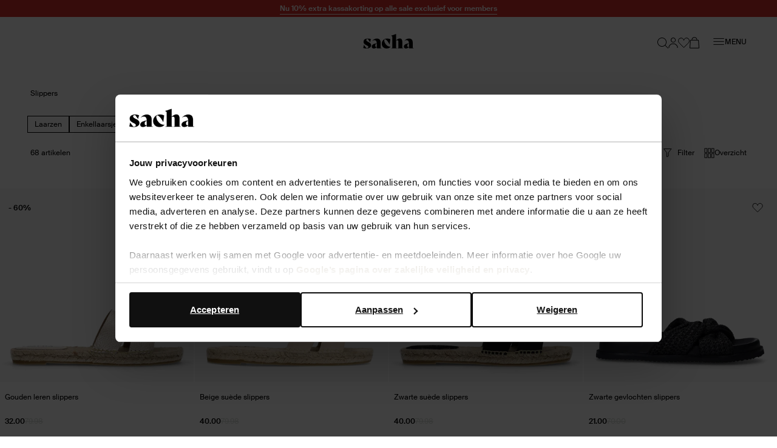

--- FILE ---
content_type: text/html; charset=utf-8
request_url: https://www.sacha.nl/dames/schoenen/slippers/
body_size: 131345
content:
<!doctype html>
<html data-n-head-ssr class="" data-n-head="%7B%22class%22:%7B%22ssr%22:%22%22%7D%7D">
  <head >
    <meta data-n-head="ssr" charset="utf-8"><meta data-n-head="ssr" name="viewport" content="width=device-width, initial-scale=1"><meta data-n-head="ssr" name="format-detection" content="telephone=no"><meta data-n-head="ssr" name="msapplication-TileColor" content="#000000"><meta data-n-head="ssr" name="theme-color" content="#000000"><meta data-n-head="ssr" data-hid="description" name="description" content="Zomer musthaves: dames slippers. Flip flops en slides in verschillende kleuren en materialen. Shop jouw favoriete slippers bij Sacha! ✓Achteraf betalen ✓Snelle levering"><meta data-n-head="ssr" data-hid="robots" name="robots" content="index,follow"><title>Dames slippers online shoppen - SACHA | Sacha</title><base href="/"><link data-n-head="ssr" rel="apple-touch-icon" sizes="180x180" href="/apple-touch-icon.png"><link data-n-head="ssr" rel="icon" type="image/png" sizes="32x32" href="/favicon-32x32.png"><link data-n-head="ssr" rel="icon" type="image/png" sizes="16x16" href="/favicon-16x16.png"><link data-n-head="ssr" rel="manifest" href="/site.webmanifest"><link data-n-head="ssr" rel="mask-icon" type="image/x-icon" href="/safari-pinned-tab.svg" color="#000000"><link data-n-head="ssr" rel="preconnect" href="https://sac.xcdn.nl/"><link data-n-head="ssr" rel="canonical" href="https://www.sacha.nl/dames/schoenen/slippers/"><script data-n-head="ssr" data-hid="gtm-script">if(!window._gtm_init){window._gtm_init=1;(function(w,n,d,m,e,p){w[d]=(w[d]==1||n[d]=='yes'||n[d]==1||n[m]==1||(w[e]&&w[e][p]&&w[e][p]()))?1:0})(window,navigator,'doNotTrack','msDoNotTrack','external','msTrackingProtectionEnabled');(function(w,d,s,l,x,y){w[x]={};w._gtm_inject=function(i){if(w.doNotTrack||w[x][i])return;w[x][i]=1;w[l]=w[l]||[];w[l].push({'gtm.start':new Date().getTime(),event:'gtm.js'});var f=d.getElementsByTagName(s)[0],j=d.createElement(s);j.async=true;j.src='https://sst.sacha.nl/gtm.js?id='+i;f.parentNode.insertBefore(j,f);}})(window,document,'script','dataLayer','_gtm_ids','_gtm_inject')}</script><script data-n-head="ssr" data-hid="varify-inline" type="text/javascript" charset="utf-8">
            window.varify = window.varify || {};
            window.varify.iid = 5035;
          </script><script data-n-head="ssr" data-hid="varify-src" src="https://app.varify.io/varify.js"></script><script data-n-head="ssr" type="application/ld+json">{"@context":"https://schema.org","@type":"Organization","address":{"@type":"PostalAddress"},"url":"https://www.sacha.nl","contactPoint":[{"@type":"ContactPoint","contactType":"customer service"}],"sameAs":[]}</script><script data-n-head="ssr" type="application/ld+json">{"@context":"https://schema.org","@type":"BreadcrumbList","itemListElement":[{"@type":"ListItem","position":1,"name":"Home","item":"https://www.sacha.nl"},{"@type":"ListItem","position":2,"name":"Dames","item":"https://www.sacha.nl/dames/"},{"@type":"ListItem","position":3,"name":"Schoenen","item":"https://www.sacha.nl/dames/schoenen/"}]}</script><link rel="modulepreload" href="/_nuxt/c4e3195.modern.js" as="script"><link rel="modulepreload" href="/_nuxt/e6172b1.modern.js" as="script"><link rel="modulepreload" href="/_nuxt/2d68d74.modern.js" as="script"><link rel="modulepreload" href="/_nuxt/2ca3b54.modern.js" as="script"><link rel="modulepreload" href="/_nuxt/f77d78f.modern.js" as="script"><link rel="modulepreload" href="/_nuxt/2f3d413.modern.js" as="script"><link rel="modulepreload" href="/_nuxt/9dedc80.modern.js" as="script"><link rel="modulepreload" href="/_nuxt/66c9704.modern.js" as="script"><link rel="modulepreload" href="/_nuxt/1b33ae1.modern.js" as="script"><link rel="modulepreload" href="/_nuxt/c26f43e.modern.js" as="script"><link rel="modulepreload" href="/_nuxt/a34326b.modern.js" as="script"><style data-vue-ssr-id="7064179c:0 3863b6fa:0 e2347e50:0 b8d2539e:0 0b6e69a8:0 503f2554:0 4590cc72:0 30c3089a:0 e5f62a7a:0 00caaf26:0 aa194bd4:0 8259c188:0 b58ae680:0 0a46b28e:0 340d3974:0 17190928:0 1625ac1e:0 53513968:0 b67c8524:0 d5f55a60:0 62a9f2e4:0 0850ba4c:0 401ac856:0 53a08894:0 0c29d5f0:0 26bc71d7:0 1a291176:0 4a4f6516:0 cce8f8ac:0 7768d4ac:0 54bc770a:0 3fac2136:0 aef81aac:0 f8b7ec54:0 7c9b6c2c:0 1f883aca:0 0c99ad2a:0 63796c0a:0 cce67b2c:0 12b87748:0 e4e959ac:0 b202bcac:0 d76d26e0:0 7908f48c:0 38eb6c2a:0 481c3050:0 6cebd086:0 716152c4:0 96692054:0 23db5fa0:0 127ee1e2:0 48eac114:0 1f0ccc56:0 1b275690:0 03037d88:0">.hooper-slide{flex-shrink:0;height:100%;list-style:none;margin:0;padding:0}.hooper-progress{background-color:#efefef;height:4px;left:0;position:absolute;right:0;top:0}.hooper-progress-inner{background-color:#4285f4;height:100%;transition:.3s}.hooper-pagination{bottom:0;display:flex;padding:5px 10px;position:absolute;right:50%;transform:translateX(50%)}.hooper-indicators{display:flex;list-style:none;margin:0;padding:0}.hooper-indicator.is-active,.hooper-indicator:hover{background-color:#4285f4}.hooper-indicator{background-color:#fff;border:none;border-radius:4px;cursor:pointer;height:4px;margin:0 2px;padding:0;width:12px}.hooper-pagination.is-vertical{bottom:auto;right:0;top:50%;transform:translateY(-50%)}.hooper-pagination.is-vertical .hooper-indicators{flex-direction:column}.hooper-pagination.is-vertical .hooper-indicator{width:6px}.hooper-next,.hooper-prev{background-color:initial;border:none;cursor:pointer;padding:1em;position:absolute;top:50%;transform:translateY(-50%)}.hooper-next.is-disabled,.hooper-prev.is-disabled{cursor:not-allowed;opacity:.3}.hooper-next{right:0}.hooper-prev{left:0}.hooper-navigation.is-vertical .hooper-next{bottom:0;top:auto;transform:none}.hooper-navigation.is-vertical .hooper-prev{bottom:auto;left:auto;right:0;top:0;transform:none}.hooper-navigation.is-rtl .hooper-prev{left:auto;right:0}.hooper-navigation.is-rtl .hooper-next{left:0;right:auto}.hooper{height:200px;position:relative;width:100%}.hooper,.hooper *{box-sizing:border-box}.hooper-list{height:100%;overflow:hidden;width:100%}.hooper-track{box-sizing:border-box;display:flex;height:100%;margin:0;padding:0;width:100%}.hooper.is-vertical .hooper-track{flex-direction:column;height:200px}.hooper.is-rtl{direction:rtl}.hooper-sr-only{clip:rect(0,0,0,0);border:0;height:1px;margin:-1px;overflow:hidden;padding:0;position:absolute;width:1px}
.hooper{height:auto;margin-left:-2rem;margin-right:-2rem;min-height:30rem}.hooper-slide{padding-left:2rem;padding-right:2rem}.hooper-navigation .hooper-next,.hooper-navigation .hooper-prev{background:var(--color-cta);border:1px solid var(--color-cta);color:var(--color-copy-reverse);height:4rem;padding:1rem;transform:translateY(-50%);width:4rem}.hooper-navigation .hooper-next.is-disabled,.hooper-navigation .hooper-prev.is-disabled{display:none}.hooper-navigation .hooper-next:not(.is-disabled):hover,.hooper-navigation .hooper-prev:not(.is-disabled):hover{background:var(--color-cta-active);border-color:var(--color-cta-active)}.hooper-navigation .hooper-next svg,.hooper-navigation .hooper-prev svg{display:block;height:100%;width:100%}.hooper-navigation .hooper-prev{transform:translateY(-50%) rotate(180deg)}.hooper-indicators .hooper-indicator{background:var(--color-background-default);border:1px solid var(--color-border-outline);border-radius:50%;height:1.4rem;margin-left:.5rem;margin-right:.5rem;width:1.4rem}.hooper-indicators .hooper-indicator.is-active{background:var(--color-cta);border-color:var(--color-cta)}.hooper-progress{margin-left:2rem;margin-right:2rem}.hooper-progress .hooper-progress-inner{background:var(--color-cta)}
.formulate-form{align-items:flex-start;column-gap:2rem;display:flex;flex-wrap:wrap;max-width:36.7rem}.formulate-form>*{flex:0 1 auto;width:100%}.formulate-form [type=checkbox],.formulate-form [type=radio]{display:block}.formulate-fieldset{column-gap:2rem;display:flex;flex-wrap:wrap}.formulate-fieldset>*{flex:0 1 auto;width:100%}.formulate-outline{border:1px solid #d8dcd6;margin-bottom:1rem;padding:1.6rem}.formulate-outline:has(:checked){border-color:var(--color-border-outline)}.formulate-outline [data-type].formulate-input:last-child{margin-bottom:0}[data-type=checkbox].formulate-input,[data-type=color].formulate-input,[data-type=date].formulate-input,[data-type=datetime-local].formulate-input,[data-type=email].formulate-input,[data-type=file].formulate-input,[data-type=month].formulate-input,[data-type=number].formulate-input,[data-type=password].formulate-input,[data-type=radio].formulate-input,[data-type=range].formulate-input,[data-type=recaptcha].formulate-input,[data-type=search].formulate-input,[data-type=select].formulate-input,[data-type=slider].formulate-input,[data-type=tel].formulate-input,[data-type=text].formulate-input,[data-type=textarea].formulate-input,[data-type=time].formulate-input,[data-type=url].formulate-input,[data-type=week].formulate-input{margin-bottom:2.4rem}[data-type=checkbox].formulate-input--1-2,[data-type=color].formulate-input--1-2,[data-type=date].formulate-input--1-2,[data-type=datetime-local].formulate-input--1-2,[data-type=email].formulate-input--1-2,[data-type=file].formulate-input--1-2,[data-type=month].formulate-input--1-2,[data-type=number].formulate-input--1-2,[data-type=password].formulate-input--1-2,[data-type=radio].formulate-input--1-2,[data-type=range].formulate-input--1-2,[data-type=recaptcha].formulate-input--1-2,[data-type=search].formulate-input--1-2,[data-type=select].formulate-input--1-2,[data-type=slider].formulate-input--1-2,[data-type=tel].formulate-input--1-2,[data-type=text].formulate-input--1-2,[data-type=textarea].formulate-input--1-2,[data-type=time].formulate-input--1-2,[data-type=url].formulate-input--1-2,[data-type=week].formulate-input--1-2{flex:0 1 auto;width:calc(50% - 1rem)}[data-type=checkbox].formulate-input--1-3,[data-type=color].formulate-input--1-3,[data-type=date].formulate-input--1-3,[data-type=datetime-local].formulate-input--1-3,[data-type=email].formulate-input--1-3,[data-type=file].formulate-input--1-3,[data-type=month].formulate-input--1-3,[data-type=number].formulate-input--1-3,[data-type=password].formulate-input--1-3,[data-type=radio].formulate-input--1-3,[data-type=range].formulate-input--1-3,[data-type=recaptcha].formulate-input--1-3,[data-type=search].formulate-input--1-3,[data-type=select].formulate-input--1-3,[data-type=slider].formulate-input--1-3,[data-type=tel].formulate-input--1-3,[data-type=text].formulate-input--1-3,[data-type=textarea].formulate-input--1-3,[data-type=time].formulate-input--1-3,[data-type=url].formulate-input--1-3,[data-type=week].formulate-input--1-3{flex:0 1 auto;width:calc(33.33% - 1rem)}[data-type=checkbox].formulate-input--2-3,[data-type=color].formulate-input--2-3,[data-type=date].formulate-input--2-3,[data-type=datetime-local].formulate-input--2-3,[data-type=email].formulate-input--2-3,[data-type=file].formulate-input--2-3,[data-type=month].formulate-input--2-3,[data-type=number].formulate-input--2-3,[data-type=password].formulate-input--2-3,[data-type=radio].formulate-input--2-3,[data-type=range].formulate-input--2-3,[data-type=recaptcha].formulate-input--2-3,[data-type=search].formulate-input--2-3,[data-type=select].formulate-input--2-3,[data-type=slider].formulate-input--2-3,[data-type=tel].formulate-input--2-3,[data-type=text].formulate-input--2-3,[data-type=textarea].formulate-input--2-3,[data-type=time].formulate-input--2-3,[data-type=url].formulate-input--2-3,[data-type=week].formulate-input--2-3{flex:0 1 auto;width:calc(66.67% - 1rem)}@media(min-width:64em){[data-type=checkbox].formulate-input--1-4,[data-type=color].formulate-input--1-4,[data-type=date].formulate-input--1-4,[data-type=datetime-local].formulate-input--1-4,[data-type=email].formulate-input--1-4,[data-type=file].formulate-input--1-4,[data-type=month].formulate-input--1-4,[data-type=number].formulate-input--1-4,[data-type=password].formulate-input--1-4,[data-type=radio].formulate-input--1-4,[data-type=range].formulate-input--1-4,[data-type=recaptcha].formulate-input--1-4,[data-type=search].formulate-input--1-4,[data-type=select].formulate-input--1-4,[data-type=slider].formulate-input--1-4,[data-type=tel].formulate-input--1-4,[data-type=text].formulate-input--1-4,[data-type=textarea].formulate-input--1-4,[data-type=time].formulate-input--1-4,[data-type=url].formulate-input--1-4,[data-type=week].formulate-input--1-4{flex:0 1 auto;width:calc(25% - 1rem)}[data-type=checkbox].formulate-input--3-4,[data-type=color].formulate-input--3-4,[data-type=date].formulate-input--3-4,[data-type=datetime-local].formulate-input--3-4,[data-type=email].formulate-input--3-4,[data-type=file].formulate-input--3-4,[data-type=month].formulate-input--3-4,[data-type=number].formulate-input--3-4,[data-type=password].formulate-input--3-4,[data-type=radio].formulate-input--3-4,[data-type=range].formulate-input--3-4,[data-type=recaptcha].formulate-input--3-4,[data-type=search].formulate-input--3-4,[data-type=select].formulate-input--3-4,[data-type=slider].formulate-input--3-4,[data-type=tel].formulate-input--3-4,[data-type=text].formulate-input--3-4,[data-type=textarea].formulate-input--3-4,[data-type=time].formulate-input--3-4,[data-type=url].formulate-input--3-4,[data-type=week].formulate-input--3-4{flex:0 1 auto;width:calc(75% - 1rem)}}[data-classification=box]>.formulate-input-wrapper{align-items:flex-start;display:flex}[data-classification=box] .formulate-input-label--after{margin-left:1rem}[data-classification=group] [data-classification=box]{margin-bottom:.4rem;margin-top:.4rem}[data-classification=group].formulate-inline .formulate-input-element{align-items:flex-start;display:flex}[data-classification=group].formulate-inline .formulate-input{margin-bottom:0;margin-right:2rem}.formulate-input-label--before{align-items:baseline;display:flex;font-size:1.4rem;font-weight:600;justify-content:space-between;margin-bottom:.4rem}.formulate-input[data-type=checkbox] .formulate-input-element-decorator,.formulate-input[data-type=radio] .formulate-input-element-decorator{display:none}.formulate-input[data-type=checkbox] .formulate-input-label--after,.formulate-input[data-type=radio] .formulate-input-label--after{align-items:center;display:inline-flex;flex-wrap:wrap;font-weight:400;line-height:var(--box-size);max-width:calc(100% - 2.5rem)}.formulate-input[data-has-value=true]:not([data-has-errors]) [data-type=email] input,.formulate-input[data-has-value=true]:not([data-has-errors]) [data-type=email] textarea,.formulate-input[data-has-value=true]:not([data-has-errors]) [data-type=number] input,.formulate-input[data-has-value=true]:not([data-has-errors]) [data-type=number] textarea,.formulate-input[data-has-value=true]:not([data-has-errors]) [data-type=password] input,.formulate-input[data-has-value=true]:not([data-has-errors]) [data-type=password] textarea,.formulate-input[data-has-value=true]:not([data-has-errors]) [data-type=tel] input,.formulate-input[data-has-value=true]:not([data-has-errors]) [data-type=tel] textarea,.formulate-input[data-has-value=true]:not([data-has-errors]) [data-type=text] input,.formulate-input[data-has-value=true]:not([data-has-errors]) [data-type=text] textarea,.formulate-input[data-has-value=true]:not([data-has-errors]) [data-type=textarea] input,.formulate-input[data-has-value=true]:not([data-has-errors]) [data-type=textarea] textarea,.formulate-input[data-has-value=true]:not([data-has-errors]) [data-type=url] input,.formulate-input[data-has-value=true]:not([data-has-errors]) [data-type=url] textarea{background:url(/_nuxt/img/valid.261652e.svg) no-repeat right 2rem center/1.6rem 1.2rem;background-color:var(--color-background-default);border-color:var(--color-signals-success)}.formulate-input[data-is-showing-errors=true] input,.formulate-input[data-is-showing-errors=true] textarea{border-color:var(--color-signals-error)}.formulate-input-element{position:relative}.formulate-input-help{color:var(--palette-greys-dark);display:block;font-size:1.2rem;line-height:1.8rem}.formulate-input-help--after{margin-top:1.1rem}.formulate-input-errors{color:var(--color-signals-error);font-size:1.2rem;line-height:1.6rem}.formulate-input-error{margin-top:.4rem}.formulate-password-toggle{align-items:center;display:flex;font-size:1.1rem;position:absolute;right:1.5rem;-webkit-text-decoration:none;text-decoration:none;top:1.3rem}.formulate-password-toggle__label{display:none;margin-left:1rem}.formulate-password-toggle__icon{height:1.7rem;position:relative;top:-.3rem;width:2.1rem}.formulate-buttons{align-items:center;display:flex;flex-direction:column;gap:1.6rem;justify-content:space-between;margin-bottom:2rem}.formulate-buttons .button--cta,.formulate-buttons .button--shop-flow{order:-1}@media(min-width:64em){.formulate-buttons{flex-direction:row}.formulate-buttons .button--cta,.formulate-buttons .button--shop-flow{margin-left:auto;order:1}}
.vue-modal-bottom,.vue-modal-bottomLeft,.vue-modal-bottomRight,.vue-modal-left,.vue-modal-right,.vue-modal-top,.vue-modal-topLeft,.vue-modal-topRight{background:#0000;display:block;overflow:hidden;position:absolute;z-index:9999999}.vue-modal-bottomLeft,.vue-modal-bottomRight,.vue-modal-topLeft,.vue-modal-topRight{height:12px;width:12px}.vue-modal-top{cursor:n-resize;height:12px;right:12;top:0;width:100%}.vue-modal-bottom{bottom:0;cursor:s-resize;height:12px;left:0;width:100%}.vue-modal-left{cursor:w-resize;height:100%;left:0;top:0;width:12px}.vue-modal-right{cursor:e-resize;height:100%;right:0;top:0;width:12px}.vue-modal-topRight{background:#0000;cursor:ne-resize;right:0;top:0}.vue-modal-topLeft{cursor:nw-resize;left:0;top:0}.vue-modal-bottomLeft{bottom:0;cursor:sw-resize;left:0}.vue-modal-bottomRight{bottom:0;cursor:se-resize;right:0}#vue-modal-triangle:after{background:#0000;border-bottom:10px solid #ddd;border-left:10px solid #0000;content:"";display:block;height:0;left:0;position:absolute;top:0;width:0}#vue-modal-triangle.clicked:after{border-bottom:10px solid #369be9}.vm--block-scroll{overflow:hidden;width:100vw}.vm--container{z-index:999}.vm--container,.vm--overlay{box-sizing:border-box;height:100vh;left:0;position:fixed;top:0;width:100%}.vm--overlay{background:#0003;opacity:1}.vm--container.scrollable{-webkit-overflow-scrolling:touch;height:100%;min-height:100vh;overflow-y:auto}.vm--modal{background-color:#fff;border-radius:3px;box-shadow:0 20px 60px -2px #1b213a66;box-sizing:border-box;overflow:hidden;position:relative}.vm--container.scrollable .vm--modal{margin-bottom:2px}.vm--top-right-slot{display:block;position:absolute;right:0;top:0}.vm-transition--overlay-enter-active,.vm-transition--overlay-leave-active{transition:all 50ms}.vm-transition--overlay-enter,.vm-transition--overlay-leave-active{opacity:0}.vm-transition--modal-enter-active,.vm-transition--modal-leave-active{transition:all .4s}.vm-transition--modal-enter,.vm-transition--modal-leave-active{opacity:0;-webkit-transform:translateY(-20px);transform:translateY(-20px)}.vm-transition--default-enter-active,.vm-transition--default-leave-active{transition:all 2ms}.vm-transition--default-enter,.vm-transition--default-leave-active{opacity:0}.vue-dialog{font-size:14px}.vue-dialog div{box-sizing:border-box}.vue-dialog-content{flex:1 0 auto;padding:14px;width:100%}.vue-dialog-content-title{font-weight:600;padding-bottom:14px}.vue-dialog-buttons{border-top:1px solid #eee;display:flex;flex:0 1 auto;width:100%}.vue-dialog-buttons-none{padding-bottom:14px;width:100%}.vue-dialog-button{background:#0000;border:0;box-sizing:border-box;color:inherit;cursor:pointer;font-size:inherit;height:40px;line-height:40px;font:inherit;margin:0;outline:none;padding:0}.vue-dialog-button:hover{background:#f9f9f9}.vue-dialog-button:active{background:#f3f3f3}.vue-dialog-button:not(:first-of-type){border-left:1px solid #eee}
.vue-modal-bottom,.vue-modal-bottomLeft,.vue-modal-bottomRight,.vue-modal-left,.vue-modal-right,.vue-modal-top,.vue-modal-topLeft,.vue-modal-topRight{background:#0000;display:block;overflow:hidden;position:absolute;z-index:9999999}.vue-modal-bottomLeft,.vue-modal-bottomRight,.vue-modal-topLeft,.vue-modal-topRight{height:12px;width:12px}.vue-modal-top{cursor:n-resize;height:12px;right:12;top:0;width:100%}.vue-modal-bottom{bottom:0;cursor:s-resize;height:12px;left:0;width:100%}.vue-modal-left{cursor:w-resize;height:100%;left:0;top:0;width:12px}.vue-modal-right{cursor:e-resize;height:100%;right:0;top:0;width:12px}.vue-modal-topRight{background:#0000;cursor:ne-resize;right:0;top:0}.vue-modal-topLeft{cursor:nw-resize;left:0;top:0}.vue-modal-bottomLeft{bottom:0;cursor:sw-resize;left:0}.vue-modal-bottomRight{bottom:0;cursor:se-resize;right:0}#vue-modal-triangle:after{background:#0000;border-bottom:10px solid #ddd;border-left:10px solid #0000;content:"";display:block;height:0;left:0;position:absolute;top:0;width:0}#vue-modal-triangle.clicked:after{border-bottom:10px solid #369be9}.vm--block-scroll{overflow:hidden;width:100vw}.vm--container{z-index:999}.vm--container,.vm--overlay{box-sizing:border-box;height:100vh;left:0;position:fixed;top:0;width:100%}.vm--overlay{background:#0003;opacity:1}.vm--container.scrollable{-webkit-overflow-scrolling:touch;height:100%;min-height:100vh;overflow-y:auto}.vm--modal{background-color:#fff;border-radius:3px;box-shadow:0 20px 60px -2px #1b213a66;box-sizing:border-box;overflow:hidden;position:relative}.vm--container.scrollable .vm--modal{margin-bottom:2px}.vm--top-right-slot{display:block;position:absolute;right:0;top:0}.vm-transition--overlay-enter-active,.vm-transition--overlay-leave-active{transition:all 50ms}.vm-transition--overlay-enter,.vm-transition--overlay-leave-active{opacity:0}.vm-transition--modal-enter-active,.vm-transition--modal-leave-active{transition:all .4s}.vm-transition--modal-enter,.vm-transition--modal-leave-active{opacity:0;transform:translateY(-20px)}.vm-transition--default-enter-active,.vm-transition--default-leave-active{transition:all 2ms}.vm-transition--default-enter,.vm-transition--default-leave-active{opacity:0}.vue-dialog{font-size:14px}.vue-dialog div{box-sizing:border-box}.vue-dialog-content{flex:1 0 auto;padding:14px;width:100%}.vue-dialog-content-title{font-weight:600;padding-bottom:14px}.vue-dialog-buttons{border-top:1px solid #eee;display:flex;flex:0 1 auto;width:100%}.vue-dialog-buttons-none{padding-bottom:14px;width:100%}.vue-dialog-button{background:#0000;border:0;box-sizing:border-box;color:inherit;cursor:pointer;font-size:inherit;height:40px;line-height:40px;font:inherit;margin:0;outline:none;padding:0}.vue-dialog-button:hover{background:#f9f9f9}.vue-dialog-button:active{background:#f3f3f3}.vue-dialog-button:not(:first-of-type){border-left:1px solid #eee}.vm--container{overflow:hidden!important;z-index:9999999}.vm--container.scrollable{bottom:0;height:auto;min-height:auto;top:0}.vm--modal{box-shadow:none;display:flex;flex-direction:column;padding:0;position:absolute}.vm--overlay{background:var(--color-shadows)}.modal{display:contents}.modal .modal__header{align-items:flex-start;background:var(--color-modal-background);color:var(--color-modal-color);display:flex;flex:0 0 auto;flex-wrap:wrap;padding:2.4rem}.modal .modal__heading{color:inherit;margin-bottom:0;width:calc(100% - 2.3rem)}.modal .modal__close{align-items:center;color:inherit;display:flex;flex:0 0 auto;height:1.3rem;justify-content:center;margin-left:auto;margin-top:1.1rem;width:1.3rem}.modal .modal__close .icon{display:block;height:100%;width:100%}.modal .modal__close span{display:none}.modal .modal__content{flex:1 1 auto;height:100%;overflow:auto;padding:.8rem 2.4rem 8rem}@media(min-width:80em){.modal .modal__header{padding:2.4rem 4rem}.modal .modal__heading{width:calc(100% - 3.1rem)}.modal .modal__close{height:2.1rem;margin-top:1.6rem;width:2.1rem}.modal .modal__content{padding:.8rem 4rem 4rem}.modal .modal__buttons{display:flex;gap:var(--box-size,2rem)}.modal .modal__cta,.modal .modal__shopflow{order:1}}.vm--container:not(.v--modal-slide-in,.v--modal-slide-up) .vm--modal{border:1px solid #000;border-radius:0;max-height:calc(100vh - 4rem);max-width:calc(100% - 2rem)}@media(max-width:47.99em){.vm--container:not(.v--modal-slide-in,.v--modal-slide-up) .vm--modal{margin:auto;padding:var(--modal-padding,1.5rem);right:0}}.vm--container.v--modal-slide-in .vm--modal{border-left:1px solid #000;border-radius:0;height:100%!important;left:auto!important;margin:0 0 0 auto;max-width:var(--modal-max-width,42rem)!important;right:0;top:0!important;width:calc(100% - 2rem)!important}.vm--container.v--modal-slide-in .vm-transition--modal-enter-active,.vm--container.v--modal-slide-in .vm-transition--modal-leave-active{transition:transform .2s}.vm--container.v--modal-slide-in .vm-transition--modal-enter,.vm--container.v--modal-slide-in .vm-transition--modal-leave-active{transform:translateX(100%)}.vm--container.v--modal-slide-up .vm--modal{border-radius:0;border-top:1px solid #000;bottom:0!important;left:0!important;margin:auto 0 0;max-height:calc(100vh - 12rem);max-width:none!important;top:auto!important;width:100vw!important}.vm--container.v--modal-slide-up .vm-transition--modal-enter-active,.vm--container.v--modal-slide-up .vm-transition--modal-leave-active{transition:transform .2s}.vm--container.v--modal-slide-up .vm-transition--modal-enter,.vm--container.v--modal-slide-up .vm-transition--modal-leave-active{transform:translateY(100%)}.vm--block-scroll .tpl-cart .header--hidden{transform:none}
:root{--palette-default-black:#000;--palette-default-white:#fff;--palette-greys-dark:#6c6d66;--palette-greys-med:#d8dcd6;--palette-greys-light:#f7f7f7;--palette-greys-1:#ccc;--palette-brand-1-med:#cf0;--palette-brand-1-light:#f2f6e0;--palette-brand-2-med:#676a59;--palette-brand-3-med:#ed0131;--palette-brand-4-med:#0d730c;--palette-unknown-1:#111;--palette-unknown-2:#bfbfbf;--palette-unknown-3:#78817d;--palette-unknown-4:#b9bbc0;--palette-unknown-5:#d9d9d9;--palette-unknown-6:#f8e2c0;--palette-unknown-7:#e8ebea;--palette-unknown-8:#dce1df;--color-copy-default:var(--palette-default-black);--color-copy-reverse:var(--palette-default-white);--color-copy-heading:var(--palette-default-black);--color-copy-link:var(--palette-default-black);--color-copy-active:var(--palette-brand-1-med);--color-copy-disabled:var(--palette-greys-1);--color-copy-highlight:var(--palette-brand-3-med);--color-background-default:var(--palette-default-white);--color-background-reverse:var(--palette-default-black);--color-background-disabled:var(--palette-greys-1);--color-border-outline:var(--palette-default-black);--color-shadows:#676a5933;--color-input-label:var(--palette-default-black);--color-input-background:var(--palette-default-white);--color-input-color:var(--palette-default-black);--color-input-border:var(--palette-default-black);--color-input-hover:var(--palette-default-black);--color-input-placeholder:var(--palette-greys-med);--color-input-checked:var(--color-signals-success);--color-table-thead:var(--palette-greys-med);--color-table-zebra:var(--palette-greys-med);--color-table-border:var(--palette-greys-med);--color-modal-background:var(--palette-default-white);--color-modal-color:var(--palette-default-black);--color-signals-info:#1976d2;--color-signals-success:var(--palette-brand-4-med);--color-signals-warn:#e58b03;--color-signals-error:var(--palette-brand-3-med)}@font-face{font-display:swap;font-family:Suisse Intl;font-style:normal;font-weight:400;src:url(/_nuxt/fonts/suisse_intl-400.7328f72.woff2) format("woff2")}@font-face{font-display:swap;font-family:Suisse Intl;font-style:normal;font-weight:600;src:url(/_nuxt/fonts/suisse_intl-600.99afeee.woff2) format("woff2")}@font-face{font-display:swap;font-family:Suisse Intl;font-style:normal;font-weight:700;src:url(/_nuxt/fonts/suisse_intl-700.dfd6f94.woff2) format("woff2")}:root{--default-font-size:1.6rem;--default-line-height:1.5;--default-border-radius:0.5rem;--heading-line-height:1.1;--default-space:2.4rem;--button-padding:1.5rem;--button-height:5rem;--input-height:4rem;--input-border-radius:0;--input-padding:1.6rem;--message-font-size:1.6rem;--message-padding:1rem 2rem;--modal-max-width:60rem;--modal-padding:3rem;--table-padding:0.4rem 0;--box-size:1.8rem;--max-width:120rem;--z-index-modal:90;--z-index-panel:50;--z-index-backdrop:49;--z-index-header:20;--z-index-footer:10;--z-index-main:auto}*,:after,:before{box-sizing:inherit;margin:0}@media(prefers-reduced-motion:reduce){*,:after,:before{animation-duration:1ms!important;transition-duration:1ms!important}}html{-moz-osx-font-smoothing:grayscale;-webkit-font-smoothing:antialiased;-webkit-tap-highlight-color:rgba(0,0,0,0);-webkit-text-size-adjust:100%;text-size-adjust:100%;background:var(--color-background-default,#fff);box-sizing:border-box;color:var(--color-copy-default,#000);font-family:Suisse Intl,sans-serif;font-size:62.5%;font-weight:400;height:100%;line-height:var(--default-line-height,1.67);text-rendering:auto;width:100vw}body{display:flex;flex-direction:column;font-size:var(--default-font-size,1.4rem);margin:0;min-height:100%;min-width:32rem;overflow-x:hidden;padding:0;width:100%}.scrolling-disabled body{left:0;min-height:0;overflow:hidden;position:fixed;top:0;width:100vw}.paragraph,address,p{margin:0 0 var(--default-space,2.5rem) 0}.link,a,button{background:#0000;border:0;color:var(--color-copy-link,inherit);cursor:pointer;font:inherit;letter-spacing:inherit;padding:0;text-align:inherit;-webkit-text-decoration:underline;text-decoration:underline}.link>*,a>*,button>*{pointer-events:none}.link{align-items:center;display:inline-flex;font-weight:600;gap:.6rem;text-underline-offset:.6rem}.link:focus,.link:hover,a:focus,a:focus .link,a:hover,a:hover .link,button:focus,button:focus .link,button:hover,button:hover .link{-webkit-text-decoration:none;text-decoration:none}b,strong{color:var(--color-copy-dark);font-weight:600}img{display:block;overflow:hidden;position:relative}img:not([src]):after{background:var(--color-background-disabled,red) url(/_nuxt/img/no-image.c85a4e1.svg) no-repeat center/3.2rem;content:"";display:block;height:100%;left:0;position:absolute;top:0;width:100%}blockquote,cite,q{quotes:"“" "”" "‘" "’"}blockquote:before,cite:before,q:before{content:open-quote}blockquote:after,cite:after,q:after{content:close-quote}small{font-size:70%}address{font-style:normal}figure,pre{margin:0 0 var(--default-space,2.5rem) 0}pre{max-width:100%;overflow:scroll;text-align:left}hr{background:currentcolor;border:0;height:1px;margin:var(--default-space,2.5rem) 0}ins{color:var(--color-copy-highlight);font-weight:600}del,ins{-webkit-text-decoration:none;text-decoration:none}del{color:var(--color-copy-light);position:relative}del:after{background:currentcolor;bottom:0;content:"";height:.1rem;left:-.2rem;margin:auto;position:absolute;right:-.2rem;top:0}iframe{border:0;margin:0 0 var(--default-space,2.5rem) 0;overflow-x:auto;overflow-y:hidden;width:100%}iframe#launcher,iframe#launcher~iframe{margin-bottom:1rem;z-index:9!important}details,details>*{box-sizing:border-box}summary{cursor:pointer;outline:0}.text--intro{font-weight:600}.heading,[class*=heading--],h1,h2,h3,h4,h5,h6{color:var(--color-copy-heading,inherit);display:block;font-weight:400;margin-bottom:var(--default-space,2.5rem);-webkit-text-decoration:none;text-decoration:none}b .heading,b [class*=heading--],b h1,b h2,b h3,b h4,b h5,b h6,strong .heading,strong [class*=heading--],strong h1,strong h2,strong h3,strong h4,strong h5,strong h6{font-weight:600}.heading--1,h1{font-size:4rem;line-height:4.8rem}.heading--2,h2{font-size:2.8rem;line-height:3.2rem}.heading--3,h3{font-size:2.4rem;line-height:3.2rem;margin-bottom:1.6rem}.heading--4,h4{font-size:2rem;line-height:2.4rem;margin-bottom:1.6rem}.heading--5,h5{font-size:1.8rem;line-height:2.2rem;margin-bottom:.8rem}.heading--6,h6{font-size:1.6rem;line-height:2rem;margin-bottom:.8rem}@media(min-width:80em){.heading--1,h1{font-size:8rem;line-height:8.8rem}.heading--2,h2{font-size:5.6rem;line-height:6.4rem}.heading--3,h3{font-size:3.2rem;line-height:4.8rem}.heading--4,h4{font-size:2.6rem;line-height:4rem}.heading--5,h5{font-size:2rem;line-height:3.2rem}.heading--6,h6{font-size:1.6rem;line-height:2rem}}.ol,.ul,ol,ul{--color-marker:currentcolor;list-style:none;margin:0;padding:0}.ol,.ul,ol:not([class]),ul:not([class]){margin-bottom:var(--default-space,2.5rem)}.ol p:last-child,.ul p:last-child,ol:not([class]) p:last-child,ul:not([class]) p:last-child{margin-bottom:0}.ol>:not([class]),.ul>:not([class]),ol:not([class])>:not([class]),ul:not([class])>:not([class]){padding-left:2.5rem;position:relative}.ol>:not([class]):before,.ul>:not([class]):before,ol:not([class])>:not([class]):before,ul:not([class])>:not([class]):before{color:var(--color-marker,currentColor);content:"";display:inline-block;font-weight:600;left:0;position:absolute;top:.8rem}.ol,ol:not([class]){counter-reset:ol}.ol~.ol,.ol~ol:not([class]),ol:not([class])~ol:not([class]){counter-reset:none}.ol>:not([class]),ol:not([class])>:not([class]){counter-increment:ol}.ol>:not([class]):before,ol:not([class])>:not([class]):before{content:counter(ol);top:0}.ul>:not([class]):before,ul:not([class])>:not([class]):before{background:currentcolor;border:.1rem solid;border-radius:50%;content:"";height:.7rem;width:.7rem}dl{margin-bottom:var(--default-space,2.5rem)}dt{font-weight:600}dd{margin-left:0}.list-inline,.list-justified{display:flex;flex-wrap:wrap}.list-justified{align-items:center;justify-content:space-between}.ol--reset-counter{counter-reset:ol!important}.ol--reset-counter .ol,.ol--reset-counter ol:not([class]){counter-reset:none}.message{background-position:1rem;background-repeat:no-repeat;background-size:1.8rem 1.8rem;border:1px solid var(--color-border-outline);display:block;font-size:1.4rem;margin-bottom:var(--default-space,1.5rem);padding:.8rem .8rem .8rem 4rem}.message--info{background-image:url(/_nuxt/img/message-warn.2ed8843.svg)}.message--success{background-image:url(/_nuxt/img/message-success.bc91d0b.svg)}.message--warn{background-image:url(/_nuxt/img/message-warn.2ed8843.svg)}.message--error{background-image:url(/_nuxt/img/message-error.494408e.svg)}table{border-collapse:collapse;border-spacing:0;font:inherit;margin:0 0 var(--default-space,2.5rem) 0;width:100%}table table{margin-bottom:0}td,th{vertical-align:top}th{font-weight:600;text-align:left}.table--justified>tbody>tr>td:last-child,.table--justified>tbody>tr>th:last-child,.table--justified>tfoot>tr>td:last-child,.table--justified>tfoot>tr>th:last-child,.table--justified>thead>tr>td:last-child,.table--justified>thead>tr>th:last-child{text-align:right}.table--spacing>tbody>tr>td,.table--spacing>tbody>tr>th,.table--spacing>tfoot>tr>td,.table--spacing>tfoot>tr>th,.table--spacing>thead>tr>td,.table--spacing>thead>tr>th{padding:var(--table-padding,.5rem 2rem)}.table--thead-highlight>thead{background:var(--color-table-thead)}.table--thead-highlight>thead>tr>th{font-weight:600}.table--tbody-zebra>tbody>tr:nth-child(2n){background:var(--color-table-zebra)}.table--grid-rows>thead,.table--grid>thead{border-bottom:2px solid var(--color-table-border)}.table--grid-rows>thead>tr>th,.table--grid>thead>tr>th{font-weight:600}.table--grid-rows>tbody>tr,.table--grid>tbody>tr{border-top:1px solid var(--color-table-border)}.table--grid-rows>tbody>tr:first-child,.table--grid>tbody>tr:first-child{border-top:0}.table--grid-columns>tbody>tr td,.table--grid-columns>tbody>tr th,.table--grid-columns>tfoot>tr td,.table--grid-columns>tfoot>tr th,.table--grid-columns>thead>tr td,.table--grid-columns>thead>tr th,.table--grid>tbody>tr td,.table--grid>tbody>tr th,.table--grid>tfoot>tr td,.table--grid>tfoot>tr th,.table--grid>thead>tr td,.table--grid>thead>tr th{border-left:1px solid var(--color-table-border)}.table--grid-columns>tbody>tr td:first-child,.table--grid-columns>tbody>tr th:first-child,.table--grid-columns>tfoot>tr td:first-child,.table--grid-columns>tfoot>tr th:first-child,.table--grid-columns>thead>tr td:first-child,.table--grid-columns>thead>tr th:first-child,.table--grid>tbody>tr td:first-child,.table--grid>tbody>tr th:first-child,.table--grid>tfoot>tr td:first-child,.table--grid>tfoot>tr th:first-child,.table--grid>thead>tr td:first-child,.table--grid>thead>tr th:first-child{border:0}.table--grid,.table--outline{border:1px solid var(--color-table-border)}.table--rows-interactive>tbody>tr{cursor:pointer}.table--rows-interactive>tbody>tr:focus-within,.table--rows-interactive>tbody>tr:hover{background-color:var(--color-background-reverse,#ff0);color:var(--color-copy-reverse)}.table--rows-interactive>tbody>tr:focus-within .button,.table--rows-interactive>tbody>tr:focus-within .link,.table--rows-interactive>tbody>tr:hover .button,.table--rows-interactive>tbody>tr:hover .link{color:inherit}@media(max-width:63.99em){.table--responsive{display:block}.table--responsive>tfoot,.table--responsive>thead{display:none}.table--responsive>tbody,.table--responsive>tbody>tr{display:block}.table--responsive>tbody>tr{padding:1rem 0}.table--responsive>tbody>tr>td,.table--responsive>tbody>tr>th{align-items:stretch;border:0;display:flex}.table--responsive>tbody>tr>td:before,.table--responsive>tbody>tr>th:before{content:attr(data-label);flex:0 0 auto;text-align:left;width:50%}.table--responsive.table--grid-columns>tbody>tr>td:before,.table--responsive.table--grid-columns>tbody>tr>th:before,.table--responsive.table--grid>tbody>tr>td:before,.table--responsive.table--grid>tbody>tr>th:before{border-right:1px solid green}.table--responsive.table--spacing>tbody>tr>td:before,.table--responsive.table--spacing>tbody>tr>th:before{margin:-.4rem 1rem -.4rem -1rem;padding:.4rem 1rem}}.table--divider>tbody>tr>td,.table--divider>tbody>tr>th{padding-bottom:.7rem;padding-top:.7rem}.table--divider>tbody>tr>td:first-child:before,.table--divider>tbody>tr>th:first-child:before{content:":";float:right}.table--divider>tbody>tr>th{padding-right:.4rem}.table--divider>tbody>tr>td{padding-left:.4rem}.table--scrollable{margin-bottom:2.4rem}.table--scrollable>table{margin-bottom:0;min-width:100%;width:auto}svg{fill:currentcolor;stroke:currentcolor;stroke-width:0}.icon{--icon-height:2rem;--icon-width:2rem;display:inline-block;flex:0 0 auto;height:var(--icon-height);vertical-align:middle;width:var(--icon-width)}.icon--arrow{height:.9rem;width:1.9rem}.icon--arrow-bottom,.icon--arrow-down{transform:rotate(90deg)}.icon--arrow-top,.icon--arrow-up{transform:rotate(-90deg)}.icon--arrow-left{transform:rotate(-180deg)}.icon--ideal{fill:var(--palette-default-black)}.icon--loader .loader{animation:rotator 1.4s linear infinite;transform-origin:center}.icon--loader .loader__circle{fill:none;stroke:currentcolor;stroke-dasharray:187;stroke-dashoffset:0;stroke-linecap:round;stroke-width:6;animation:dash 1.4s ease-in-out infinite;transform-origin:center}.icon--heart-empty{fill:#fff;stroke:#000}.icon--heart-filled{fill:#000;stroke:#000}@keyframes rotator{0%{transform:rotate(0deg)}to{transform:rotate(270deg)}}@keyframes dash{0%{stroke-dashoffset:187}50%{stroke-dashoffset:46.75;transform:rotate(135deg)}to{stroke-dashoffset:187;transform:rotate(450deg)}}.button{align-items:center;background:none;border:1px solid var(--color-border-outline);border-radius:2.5rem;bottom:0;color:var(--color-copy-default);cursor:pointer;display:inline-flex;font-family:inherit;font-size:2.6rem;font-weight:400;height:var(--button-height);justify-content:space-between;line-height:normal;outline:0;padding-left:var(--button-padding,1.5rem);padding-right:var(--button-padding,1.5rem);position:relative}.button,.button:disabled{-webkit-text-decoration:none;text-decoration:none}.button:disabled{border-color:currentcolor;color:var(--color-copy-disabled);cursor:not-allowed}.button:not(:disabled):hover,a:hover .button{background:var(--color-background-reverse);color:var(--palette-greys-med)}.button:not(:disabled):active,.button:not(:disabled):focus,.button:not(:disabled):hover,a:active .button,a:focus .button,a:hover .button{-webkit-text-decoration:none;text-decoration:none}.button:not(:disabled):active,a:active .button{background:var(--palette-greys-light);color:var(--color-copy-default)}.button .icon{flex:0 0 auto;height:1.5rem;margin:auto;width:3rem}.button .icon:first-child{margin:0 var(--button-padding,1.5rem) 0 0}.button .icon:last-child{margin:0 0 0 var(--button-padding,1.5rem)}.button>span{align-items:center;display:inline-flex;justify-content:center;white-space:nowrap}.button>span:only-child{flex:1 0 auto}.button--small{--button-padding:1rem;font-size:2rem;height:4rem}.button--full{width:100%}.button--center{justify-content:center;padding:0 calc(var(--button-padding)*2 + 1.5rem);text-align:center}.button--center .icon{margin:0;position:absolute}.button--center .icon:first-child{left:var(--button-padding,1.5rem)}.button--center .icon:last-child{right:var(--button-padding,1.5rem)}.button--icon-only{justify-content:center;padding:0;width:var(--button-height)}.button--icon-only>span{clip:rect(1px,1px,1px,1px);height:1px;overflow:hidden;position:absolute!important;white-space:nowrap;width:1px}.button--icon-only .icon.icon{margin:0}.button--cta,.button--shop-flow{background:var(--color-background-reverse);color:var(--color-copy-reverse)}.button--cta:disabled,.button--shop-flow:disabled{background:var(--color-background-disabled);border-color:var(--color-background-disabled);color:var(--color-copy-default)}.button--cta:not(:disabled):hover,.button--shop-flow:not(:disabled):hover,a:hover .button--cta,a:hover .button--shop-flow{color:var(--palette-greys-med)}.button--cta:not(:disabled):active,.button--shop-flow:not(:disabled):active,a:active .button--cta,a:active .button--shop-flow{background:var(--color-background-reverse);color:var(--palette-greys-med)}.button--link{font-weight:400;padding-left:0;padding-right:0;-webkit-text-decoration:none;text-decoration:none}.button--link,.button--link:disabled{background:#0000;border-color:#0000;color:var(--color-copy-link,inherit)}.button--link:disabled{opacity:.5}.button--link:not(:disabled):active,.button--link:not(:disabled):focus,.button--link:not(:disabled):hover{background:#0000;border-color:#0000;color:var(--color-copy-link,inherit);-webkit-text-decoration:underline;text-decoration:underline}.button--link .icon:first-child{left:0}.button--link .icon:last-child{right:0}.button--loading{cursor:wait;pointer-events:none}.button--loading .icon,.button--loading>span{opacity:0}.button--loading .icon.icon--loader{height:calc(var(--button-height)*.5);left:50%;margin:0;opacity:1;position:absolute;top:50%;transform:translate(-50%,-50%);width:calc(var(--button-height)*.5)}.switch{display:inline-flex}.switch>*{align-items:center;background:var(--color-background-reverse);border:2px solid var(--color-border-outline);border-radius:1.6rem;color:var(--color-copy-reverse);display:flex;font-size:1.6rem;font-weight:700;overflow:hidden;padding:.2rem .8rem;position:relative;-webkit-text-decoration:none;text-decoration:none;white-space:nowrap}.switch>* span{display:block;position:relative;z-index:2}.switch>:after{background:var(--color-background-reverse);content:"";height:calc(100% + .4rem);left:-.2rem;position:absolute;top:-.2rem;width:calc(100% + .4rem);z-index:-1}.switch>:before{background:var(--palette-default-white);border-radius:1.6rem;content:"";height:100%;left:0;position:absolute;top:0;transition:all .25s ease-in-out;width:100%;z-index:1}.switch>:first-child{border-radius:1.6rem 0 0 1.6rem;border-right-width:0}.switch>:first-child:before{transform:translateX(100%)}.switch>:first-child:after{border-radius:1.6rem 0 0 1.6rem;border-right-width:0}.switch>:last-child{border-left-width:0;border-radius:0 1.6rem 1.6rem 0}.switch>:last-child:before{transform:translateX(-100%)}.switch>:last-child:after{border-left-width:0;border-radius:0 1.6rem 1.6rem 0}.switch>.active,.switch>.nuxt-link-active{color:var(--color-copy-default);-webkit-text-decoration:none;text-decoration:none}.switch>.active:first-child:before,.switch>.active:last-child:before,.switch>.nuxt-link-active:first-child:before,.switch>.nuxt-link-active:last-child:before{transform:translateX(0)}.label,label{cursor:pointer;display:block}.fieldset,fieldset{border:0;margin:0;padding:0}.legend,legend{padding:0}.label{background:red;color:var(--color-input-label);font-size:1.2rem;font-weight:600;letter-spacing:1px;text-transform:uppercase}.input,.select,[type=date],[type=datetime-local],[type=datetime],[type=email],[type=month],[type=number],[type=password],[type=search],[type=tel],[type=text],[type=time],[type=url],[type=week],select,textarea{-webkit-padding-start:0;align-items:center;-webkit-appearance:none;appearance:none;background:var(--color-input-background);border:1px solid var(--color-input-border);border-radius:var(--input-border-radius,0);box-shadow:none;color:var(--color-input-color);cursor:text;display:flex;font:inherit;font-size:1.6rem;height:var(--input-height);line-height:normal;padding:0 var(--input-padding);width:100%}.input:enabled:focus,.input:enabled:hover,.select:enabled:focus,.select:enabled:hover,[type=date]:enabled:focus,[type=date]:enabled:hover,[type=datetime-local]:enabled:focus,[type=datetime-local]:enabled:hover,[type=datetime]:enabled:focus,[type=datetime]:enabled:hover,[type=email]:enabled:focus,[type=email]:enabled:hover,[type=month]:enabled:focus,[type=month]:enabled:hover,[type=number]:enabled:focus,[type=number]:enabled:hover,[type=password]:enabled:focus,[type=password]:enabled:hover,[type=search]:enabled:focus,[type=search]:enabled:hover,[type=tel]:enabled:focus,[type=tel]:enabled:hover,[type=text]:enabled:focus,[type=text]:enabled:hover,[type=time]:enabled:focus,[type=time]:enabled:hover,[type=url]:enabled:focus,[type=url]:enabled:hover,[type=week]:enabled:focus,[type=week]:enabled:hover,select:enabled:focus,select:enabled:hover,textarea:enabled:focus,textarea:enabled:hover{border-color:var(--color-input-hover,currentColor)}.input:disabled,.select:disabled,[type=date]:disabled,[type=datetime-local]:disabled,[type=datetime]:disabled,[type=email]:disabled,[type=month]:disabled,[type=number]:disabled,[type=password]:disabled,[type=search]:disabled,[type=tel]:disabled,[type=text]:disabled,[type=time]:disabled,[type=url]:disabled,[type=week]:disabled,select:disabled,textarea:disabled{background-color:var(--palette-greys-light)!important}[type=number]{padding-right:0}textarea{height:auto;padding-top:1.1rem;resize:vertical}input:enabled:focus,select:enabled:focus,textarea:enabled:focus{outline:0}input:disabled,select:disabled,textarea:disabled{background:var(--color-background-disabled);cursor:not-allowed}input:disabled+label,select:disabled+label,textarea:disabled+label{color:var(--color-copy-disabled)}input::placeholder,input:placeholder-shown,textarea::placeholder,textarea:placeholder-shown{color:var(--color-input-placeholder,inherit)}@media(max-width:47.99em){input,select,textarea{font-size:1.6rem!important}input::placeholder,select::placeholder,textarea::placeholder{font-size:1.3rem}}[type=checkbox],[type=radio]{-webkit-appearance:none;appearance:none;background-clip:content-box;background-color:var(--color-background-default);border:1px solid var(--color-input-border);border-radius:0;cursor:pointer;display:inline-block;flex:0 0 auto;height:var(--box-size);vertical-align:top;width:var(--box-size)}[type=checkbox]:disabled,[type=radio]:disabled{cursor:not-allowed}[type=radio]{border-radius:50%}[type=radio]:disabled{background-color:var(--color-background-default);border-color:var(--color-background-disabled,currentColor)}[type=radio]:disabled:checked{background:var(--color-background-disabled,currentColor);box-shadow:0 0 0 4px var(--color-background-default) inset}[type=radio]:enabled:checked{background:var(--color-border-active,currentColor);border-color:var(--color-border-active,currentColor);box-shadow:0 0 0 4px var(--color-background-default) inset}[type=checkbox]:disabled{background-color:var(--color-background-default);border-color:var(--color-background-disabled,currentColor)}[type=checkbox]:disabled:checked{background:url(/_nuxt/img/checkbox-checked.c7d0e14.svg) 50% no-repeat;background-color:var(--color-background-disabled);background-size:1.4rem 1.1rem;border-color:var(--color-background-disabled,currentColor)}[type=checkbox]:enabled:checked{background:url(/_nuxt/img/checkbox-checked.c7d0e14.svg) 50% no-repeat;background-color:var(--color-background-reverse);background-size:1.4rem 1.1rem;border-color:var(--color-border-active,currentColor)}.select,select{background-image:url(/_nuxt/img/select.dc91700.svg),linear-gradient(var(--color-input-background),var(--color-input-background));background-position:right 1.1rem center,100%;background-repeat:no-repeat;background-size:1.4rem .8rem,calc(var(--input-height) - .1rem) calc(var(--input-height) - .1rem);cursor:pointer;padding-bottom:0;padding-right:var(--input-height);padding-top:0;position:relative;-webkit-text-decoration:none;text-decoration:none}.select:focus,.select:hover,select:focus,select:hover{border-color:var(--color-input-hover);-webkit-text-decoration:none;text-decoration:none}select::-ms-expand{display:none}progress{--bar-background:var(--color-background-default);--value-background:var(--color-background-reverse);-webkit-appearance:none;appearance:none;border:1px solid #000;display:block;height:1.6rem;width:100%}progress:not([value]){background:linear-gradient(-45deg,#fff 33%,#000 0,#000 66%,#fff 0) repeat-x 0/5rem 100%}progress[value]{background:var(--bar-background)}progress[value]::-moz-progress-bar{background:var(--value-background)}progress[value]::-webkit-progress-value{background:var(--value-background)}progress::-webkit-progress-bar{background:inherit}.container{margin-left:auto;margin-right:auto;max-width:var(--max-width);width:calc(100% - 4rem)}@media(min-width:48em) and (max-width:79.99em){.container{width:calc(100% - 6.8rem)}}@media(min-width:80em){.container{width:calc(100% - 10rem)}}.visually-hidden{clip:rect(1px,1px,1px,1px);height:1px;overflow:hidden;position:absolute!important;white-space:nowrap;width:1px}@media(max-width:47.99em){.visually-hidden-mobile{clip:rect(1px,1px,1px,1px);height:1px;overflow:hidden;position:absolute!important;white-space:nowrap;width:1px}}.full-width-bg{position:relative;z-index:0}.full-width-bg:before{background:inherit;content:"";height:100%;position:absolute;right:50%;top:0;transform:translateX(50%);width:100vw;z-index:-1}.backdrop{background:var(--color-shadows);height:100vh;left:0;opacity:0;pointer-events:none;position:fixed;top:0;transition:opacity .3s linear;width:100vw;z-index:var(--z-index-backdrop)}.backdrop--active{opacity:1;pointer-events:auto}.scrollable.scrollable--enabled{-webkit-overflow-scrolling:touch;overflow:scroll}@media(min-width:80em){.scrollable.scrollable--enabled{overflow:auto}}.scrollable--x.scrollable--enabled{max-height:100%;overflow-y:hidden}.scrollable--y.scrollable--enabled{max-width:100%;overflow-x:hidden}.hide-scrollbar{-ms-overflow-style:none;scrollbar-color:#0000 #0000;scrollbar-width:0}.hide-scrollbar::-webkit-scrollbar{height:0;width:0}.hide-scrollbar::-webkit-scrollbar-track{background:#0000}.hide-scrollbar::-webkit-scrollbar-thumb{background:#0000;border:none}@media(max-width:39.99em){.mq--desktop,.mq--desktop-plus,.mq--phablet,.mq--phablet-desktop,.mq--phablet-plus,.mq--phablet-tablet,.mq--widescreen-plus{display:none!important}}@media(max-width:47.99em){.mq--desktop,.mq--desktop-plus,.mq--tablet,.mq--tablet-desktop,.mq--tablet-plus,.mq--widescreen-plus{display:none!important}}@media(max-width:63.99em){.mq--desktop,.mq--desktop-plus,.mq--widescreen-plus{display:none!important}}@media(max-width:79.99em){.mq--widescreen-plus{display:none!important}}@media(min-width:40em){.mq--mobile{display:none!important}}@media(min-width:48em){.mq--mobile-phablet,.mq--phablet{display:none!important}}@media(min-width:64em){.mq--mobile-tablet,.mq--phablet-tablet,.mq--tablet{display:none!important}}@media(min-width:80em){.mq--desktop,.mq--mobile-desktop,.mq--phablet-desktop,.mq--tablet-desktop{display:none!important}}.vue-portal-target{display:contents}.divider{align-items:center;display:flex;justify-content:center;margin-bottom:var(--default-space);position:relative}.divider:before{background:#d9d9d9;content:"";height:.1rem;left:0;margin:auto;position:absolute;right:0}.divider__label{background:var(--color-background-default);padding-left:1rem;padding-right:1rem;position:relative}.is--dev .todo{outline:2px dashed orange}.is--dev [data-todo]{position:relative}.is--dev [data-todo]:before{bottom:100%;color:red;content:"!";display:block;font-size:1rem;font-style:normal;font-weight:700;left:50%;line-height:1;margin-bottom:.2rem;overflow:hidden;position:absolute;transform:translateX(-50%);white-space:nowrap}.is--dev [data-todo]:hover:before{background:red;color:#fff;content:attr(data-todo);padding:.2rem .5rem}.Vue-Toastification__container{box-sizing:border-box;color:var(--color-copy-reverse);display:flex;flex-direction:column;min-height:100%;padding:4px;pointer-events:none;position:fixed;width:600px;z-index:9999}@media only screen and (min-width:600px){.Vue-Toastification__container.top-center,.Vue-Toastification__container.top-left,.Vue-Toastification__container.top-right{top:1em}.Vue-Toastification__container.bottom-center,.Vue-Toastification__container.bottom-left,.Vue-Toastification__container.bottom-right{bottom:1em;flex-direction:column-reverse}.Vue-Toastification__container.bottom-left,.Vue-Toastification__container.top-left{left:1em}.Vue-Toastification__container.bottom-left .Vue-Toastification__toast,.Vue-Toastification__container.top-left .Vue-Toastification__toast{margin-right:auto}@supports not (-moz-appearance:none){.Vue-Toastification__container.bottom-left .Vue-Toastification__toast--rtl,.Vue-Toastification__container.top-left .Vue-Toastification__toast--rtl{margin-left:auto;margin-right:unset}}.Vue-Toastification__container.bottom-right,.Vue-Toastification__container.top-right{right:1em}.Vue-Toastification__container.bottom-right .Vue-Toastification__toast,.Vue-Toastification__container.top-right .Vue-Toastification__toast{margin-left:auto}@supports not (-moz-appearance:none){.Vue-Toastification__container.bottom-right .Vue-Toastification__toast--rtl,.Vue-Toastification__container.top-right .Vue-Toastification__toast--rtl{margin-left:unset;margin-right:auto}}.Vue-Toastification__container.bottom-center,.Vue-Toastification__container.top-center{left:50%;margin-left:-300px}.Vue-Toastification__container.bottom-center .Vue-Toastification__toast,.Vue-Toastification__container.top-center .Vue-Toastification__toast{margin-left:auto;margin-right:auto}}@media only screen and (max-width:600px){.Vue-Toastification__container{left:0;margin:0;padding:0;width:100vw}.Vue-Toastification__container .Vue-Toastification__toast{width:100%}.Vue-Toastification__container.top-center,.Vue-Toastification__container.top-left,.Vue-Toastification__container.top-right{top:0}.Vue-Toastification__container.bottom-center,.Vue-Toastification__container.bottom-left,.Vue-Toastification__container.bottom-right{bottom:0;flex-direction:column-reverse}}.Vue-Toastification__toast{align-items:center;box-shadow:0 1px 10px 0 #0000001a,0 2px 15px 0 #0000000d;box-sizing:border-box;direction:ltr;display:inline-flex;justify-content:space-between;margin-bottom:1rem;max-height:800px;max-width:600px;min-width:326px;overflow:hidden;padding:1rem;pointer-events:auto;position:relative;transform:translateZ(0)}.Vue-Toastification__toast--rtl{direction:rtl}.Vue-Toastification__toast--default,.Vue-Toastification__toast--info{background-color:var(--color-signals-info);color:var(--color-copy-reverse)}.Vue-Toastification__toast--success{background-color:var(--color-signals-success);color:var(--color-copy-reverse)}.Vue-Toastification__toast--error{background-color:var(--color-signals-error);color:var(--color-copy-reverse)}.Vue-Toastification__toast--warning{background-color:var(--color-signals-warn);color:var(--color-copy-reverse)}@media only screen and (max-width:600px){.Vue-Toastification__toast{border-radius:0;margin-bottom:.5rem}}.Vue-Toastification__toast-body{flex:1;font-size:16px;line-height:24px;white-space:pre-wrap;word-break:break-word}.Vue-Toastification__toast-component-body{flex:1}.Vue-Toastification__toast.disable-transition{animation:none!important;transition:none!important}.Vue-Toastification__close-button{align-items:center;background:url(/_nuxt/img/close.a9b273b.svg) 50%/cover;border:none;color:#0000;cursor:pointer;height:1.3rem;outline:none;padding:0;width:1.3rem}.Vue-Toastification__close-button:focus,.Vue-Toastification__close-button:hover{opacity:1}.Vue-Toastification__toast:not(:hover) .Vue-Toastification__close-button.show-on-hover{opacity:0}.Vue-Toastification__toast--rtl .Vue-Toastification__close-button{padding-left:unset;padding-right:10px}@keyframes scale-x-frames{0%{transform:scaleX(1)}to{transform:scaleX(0)}}.Vue-Toastification__progress-bar{animation:scale-x-frames linear 1 forwards;background-color:#ffffffb3;bottom:0;height:5px;left:0;position:absolute;transform-origin:left;width:100%;z-index:10000}.Vue-Toastification__toast--rtl .Vue-Toastification__progress-bar{left:unset;right:0;transform-origin:right}.Vue-Toastification__icon{align-items:center;background:#0000;border:none;height:100%;margin:auto 18px auto 0;outline:none;padding:0;transition:.3s ease;width:20px}.Vue-Toastification__toast--rtl .Vue-Toastification__icon{margin:auto 0 auto 18px}@keyframes bounceInRight{0%,60%,75%,90%,to{animation-timing-function:cubic-bezier(.215,.61,.355,1)}0%{opacity:0;transform:translate3d(3000px,0,0)}60%{opacity:1;transform:translate3d(-25px,0,0)}75%{transform:translate3d(10px,0,0)}90%{transform:translate3d(-5px,0,0)}to{transform:none}}@keyframes bounceOutRight{40%{opacity:1;transform:translate3d(-20px,0,0)}to{opacity:0;transform:translate3d(1000px,0,0)}}@keyframes bounceInLeft{0%,60%,75%,90%,to{animation-timing-function:cubic-bezier(.215,.61,.355,1)}0%{opacity:0;transform:translate3d(-3000px,0,0)}60%{opacity:1;transform:translate3d(25px,0,0)}75%{transform:translate3d(-10px,0,0)}90%{transform:translate3d(5px,0,0)}to{transform:none}}@keyframes bounceOutLeft{20%{opacity:1;transform:translate3d(20px,0,0)}to{opacity:0;transform:translate3d(-2000px,0,0)}}@keyframes bounceInUp{0%,60%,75%,90%,to{animation-timing-function:cubic-bezier(.215,.61,.355,1)}0%{opacity:0;transform:translate3d(0,3000px,0)}60%{opacity:1;transform:translate3d(0,-20px,0)}75%{transform:translate3d(0,10px,0)}90%{transform:translate3d(0,-5px,0)}to{transform:translateZ(0)}}@keyframes bounceOutUp{20%{transform:translate3d(0,-10px,0)}40%,45%{opacity:1;transform:translate3d(0,20px,0)}to{opacity:0;transform:translate3d(0,-2000px,0)}}@keyframes bounceInDown{0%,60%,75%,90%,to{animation-timing-function:cubic-bezier(.215,.61,.355,1)}0%{opacity:0;transform:translate3d(0,-3000px,0)}60%{opacity:1;transform:translate3d(0,25px,0)}75%{transform:translate3d(0,-10px,0)}90%{transform:translate3d(0,5px,0)}to{transform:none}}@keyframes bounceOutDown{20%{transform:translate3d(0,10px,0)}40%,45%{opacity:1;transform:translate3d(0,-20px,0)}to{opacity:0;transform:translate3d(0,2000px,0)}}.Vue-Toastification__bounce-enter-active.bottom-left,.Vue-Toastification__bounce-enter-active.top-left{animation-name:bounceInLeft}.Vue-Toastification__bounce-enter-active.bottom-right,.Vue-Toastification__bounce-enter-active.top-right{animation-name:bounceInRight}.Vue-Toastification__bounce-enter-active.top-center{animation-name:bounceInDown}.Vue-Toastification__bounce-enter-active.bottom-center{animation-name:bounceInUp}.Vue-Toastification__bounce-leave-active.bottom-left,.Vue-Toastification__bounce-leave-active.top-left{animation-name:bounceOutLeft}.Vue-Toastification__bounce-leave-active.bottom-right,.Vue-Toastification__bounce-leave-active.top-right{animation-name:bounceOutRight}.Vue-Toastification__bounce-leave-active.top-center{animation-name:bounceOutUp}.Vue-Toastification__bounce-leave-active.bottom-center{animation-name:bounceOutDown}.Vue-Toastification__bounce-move{transition-duration:.4s;transition-property:all;transition-timing-function:ease-in-out}@keyframes fadeOutTop{0%{opacity:1;transform:translateY(0)}to{opacity:0;transform:translateY(-50px)}}@keyframes fadeOutLeft{0%{opacity:1;transform:translateX(0)}to{opacity:0;transform:translateX(-50px)}}@keyframes fadeOutBottom{0%{opacity:1;transform:translateY(0)}to{opacity:0;transform:translateY(50px)}}@keyframes fadeOutRight{0%{opacity:1;transform:translateX(0)}to{opacity:0;transform:translateX(50px)}}@keyframes fadeInLeft{0%{opacity:0;transform:translateX(-50px)}to{opacity:1;transform:translateX(0)}}@keyframes fadeInRight{0%{opacity:0;transform:translateX(50px)}to{opacity:1;transform:translateX(0)}}@keyframes fadeInTop{0%{opacity:0;transform:translateY(-50px)}to{opacity:1;transform:translateY(0)}}@keyframes fadeInBottom{0%{opacity:0;transform:translateY(50px)}to{opacity:1;transform:translateY(0)}}.Vue-Toastification__fade-enter-active.bottom-left,.Vue-Toastification__fade-enter-active.top-left{animation-name:fadeInLeft}.Vue-Toastification__fade-enter-active.bottom-right,.Vue-Toastification__fade-enter-active.top-right{animation-name:fadeInRight}.Vue-Toastification__fade-enter-active.top-center{animation-name:fadeInTop}.Vue-Toastification__fade-enter-active.bottom-center{animation-name:fadeInBottom}.Vue-Toastification__fade-leave-active.bottom-left,.Vue-Toastification__fade-leave-active.top-left{animation-name:fadeOutLeft}.Vue-Toastification__fade-leave-active.bottom-right,.Vue-Toastification__fade-leave-active.top-right{animation-name:fadeOutRight}.Vue-Toastification__fade-leave-active.top-center{animation-name:fadeOutTop}.Vue-Toastification__fade-leave-active.bottom-center{animation-name:fadeOutBottom}.Vue-Toastification__fade-move{transition-duration:.4s;transition-property:all;transition-timing-function:ease-in-out}@keyframes slideInBlurredLeft{0%{filter:blur(40px);opacity:0;transform:translateX(-1000px) scaleX(2.5) scaleY(.2);transform-origin:100% 50%}to{filter:blur(0);opacity:1;transform:translateX(0) scaleY(1) scaleX(1);transform-origin:50% 50%}}@keyframes slideInBlurredTop{0%{filter:blur(240px);opacity:0;transform:translateY(-1000px) scaleY(2.5) scaleX(.2);transform-origin:50% 0}to{filter:blur(0);opacity:1;transform:translateY(0) scaleY(1) scaleX(1);transform-origin:50% 50%}}@keyframes slideInBlurredRight{0%{filter:blur(40px);opacity:0;transform:translateX(1000px) scaleX(2.5) scaleY(.2);transform-origin:0 50%}to{filter:blur(0);opacity:1;transform:translateX(0) scaleY(1) scaleX(1);transform-origin:50% 50%}}@keyframes slideInBlurredBottom{0%{filter:blur(240px);opacity:0;transform:translateY(1000px) scaleY(2.5) scaleX(.2);transform-origin:50% 100%}to{filter:blur(0);opacity:1;transform:translateY(0) scaleY(1) scaleX(1);transform-origin:50% 50%}}@keyframes slideOutBlurredTop{0%{filter:blur(0);opacity:1;transform:translateY(0) scaleY(1) scaleX(1);transform-origin:50% 0}to{filter:blur(240px);opacity:0;transform:translateY(-1000px) scaleY(2) scaleX(.2);transform-origin:50% 0}}@keyframes slideOutBlurredBottom{0%{filter:blur(0);opacity:1;transform:translateY(0) scaleY(1) scaleX(1);transform-origin:50% 50%}to{filter:blur(240px);opacity:0;transform:translateY(1000px) scaleY(2) scaleX(.2);transform-origin:50% 100%}}@keyframes slideOutBlurredLeft{0%{filter:blur(0);opacity:1;transform:translateX(0) scaleY(1) scaleX(1);transform-origin:50% 50%}to{filter:blur(40px);opacity:0;transform:translateX(-1000px) scaleX(2) scaleY(.2);transform-origin:100% 50%}}@keyframes slideOutBlurredRight{0%{filter:blur(0);opacity:1;transform:translateX(0) scaleY(1) scaleX(1);transform-origin:50% 50%}to{filter:blur(40px);opacity:0;transform:translateX(1000px) scaleX(2) scaleY(.2);transform-origin:0 50%}}.Vue-Toastification__slideBlurred-enter-active.bottom-left,.Vue-Toastification__slideBlurred-enter-active.top-left{animation-name:slideInBlurredLeft}.Vue-Toastification__slideBlurred-enter-active.bottom-right,.Vue-Toastification__slideBlurred-enter-active.top-right{animation-name:slideInBlurredRight}.Vue-Toastification__slideBlurred-enter-active.top-center{animation-name:slideInBlurredTop}.Vue-Toastification__slideBlurred-enter-active.bottom-center{animation-name:slideInBlurredBottom}.Vue-Toastification__slideBlurred-leave-active.bottom-left,.Vue-Toastification__slideBlurred-leave-active.top-left{animation-name:slideOutBlurredLeft}.Vue-Toastification__slideBlurred-leave-active.bottom-right,.Vue-Toastification__slideBlurred-leave-active.top-right{animation-name:slideOutBlurredRight}.Vue-Toastification__slideBlurred-leave-active.top-center{animation-name:slideOutBlurredTop}.Vue-Toastification__slideBlurred-leave-active.bottom-center{animation-name:slideOutBlurredBottom}.Vue-Toastification__slideBlurred-move{transition-duration:.4s;transition-property:all;transition-timing-function:ease-in-out}

.nuxt-progress{background-color:#000;height:2px;left:0;opacity:1;position:fixed;right:0;top:0;transition:width .1s,opacity .4s;width:0;z-index:999999}.nuxt-progress.nuxt-progress-notransition{transition:none}.nuxt-progress-failed{background-color:red}
.app,[id=__layout],[id=__nuxt]{display:flex;flex:1 0 auto;flex-direction:column}.app .app__usps{background:var(--color-background-reverse);color:var(--color-copy-reverse);height:3rem!important;left:0;line-height:3rem;overflow:hidden;position:fixed;top:0;width:100%;z-index:calc(var(--z-index-header) + 1)}@media(min-width:80em){.app .app__usps{height:2.8rem!important;line-height:2.8rem}}.app .app__promobanners{left:0;overflow:hidden;position:fixed;top:0;width:100%;z-index:calc(var(--z-index-header) + 1)}.app .app__header{flex:0 0 auto;left:0;position:fixed;top:0;width:100vw;z-index:var(--z-index-header)}.search--open .app .app__header{z-index:calc(var(--z-index-panel))}@media(max-width:79.99em){.navigation--open .app .app__header{z-index:calc(var(--z-index-panel))}}.tpl-home .app__promobanners~.header.header--transparent+.app__main{padding-top:3rem}@media(min-width:80em){.tpl-home .header.header--transparent+.app__main{padding-top:0}}.app .app__main{background:var(--color-background-default);flex:1 0 auto;outline:0;padding-bottom:2rem;padding-top:100px;width:100vw}.app .app__main>*{background:inherit}@media(min-width:80em){.app .app__main{padding-top:9.7rem}}.tpl-home .app .app__main,.tpl-home .app__main{padding-top:0}.app__promobanners~.app__main{padding-top:15rem}@media(min-width:80em){.app__promobanners~.app__main{padding-top:12.7rem}}.app .app__footer{position:relative;z-index:var(--z-index-footer)}.fade-enter-active,.fade-leave-active{transition:opacity .5s}.fade-enter,.fade-leave-to{opacity:0}.slide-ltr-enter-active,.slide-rtl-enter-active{left:0;min-height:100vh;padding-top:inherit;position:absolute;top:0;transition:all .5s ease;width:100vw;z-index:calc(var(--z-index-footer) + 1)}.slide-ltr-enter{transform:translateX(100%)}.slide-ltr-leave-active,.slide-rtl-enter{transform:translateX(-100%)}.slide-ltr-leave-active{transition:all .5s ease}.slide-rtl-leave-active{transform:translateX(100%);transition:all .5s ease}
.promobanners{align-items:center;background:var(--bgcolor,var(--palette-brand-1-med));color:var(--color,var(--color-copy-default));display:flex;font-size:1.2rem;font-weight:600;height:3rem;justify-content:center;overflow:hidden;white-space:nowrap;width:100vw}.promobanners__marquee{width:100%}.promobanners__divider{-webkit-text-fill-color:var(--palette-brand-1-med);-webkit-text-stroke-width:.5px;-webkit-text-stroke-color:var(--color-copy-default);font-size:1.4rem;font-weight:600;margin-left:.8rem;margin-right:.8rem}@media(min-width:80em){.promobanners{height:2.8rem}}
.promobanner{display:inline}.promobanner p,.promobanner>div{display:contents}.promobanner a{align-items:center;border-bottom:1px solid;color:inherit;display:inline-flex}.promobanner a,.promobanner a:focus,.promobanner a:hover{-webkit-text-decoration:none;text-decoration:none}
[id]{scroll-snap-margin:14rem;scroll-margin-top:14rem}@media(min-width:80em){[id]{scroll-snap-margin:20.5rem;scroll-margin-top:20.5rem}}.header{background:var(--color-background-default);font-weight:400;transition:all .2s ease}.header--light{color:var(--color-copy-reverse)}.header--transparent{background:#0000;border-color:#0000}html:not(.navigation--open) .header--sticky{background:var(--color-background-default);border-color:var(--color-border-outline);color:var(--color-copy-default)}html:not(.navigation--open) .header--sticky .header__logo{color:#333}html:not(.navigation--open) .header--hidden{transform:translateY(-100%)}.header .header__container{display:grid;grid-template-areas:"logo service-links navigation";grid-template-columns:-webkit-min-content 1fr -webkit-min-content;grid-template-columns:min-content 1fr min-content;margin-bottom:6rem;padding-bottom:1rem;padding-top:1.6rem;position:relative;transition:padding .2s ease}@media(min-width:64em){.header .header__container{margin-bottom:1rem;position:static}}.header .header__logo{align-self:center;grid-area:logo;height:2.4rem;width:10.6rem}@media(min-width:64em){.header .header__logo{left:50%;position:absolute;transform:translateX(-50%)}}.header .header__service-links{align-self:center;grid-area:service-links;justify-self:flex-end;padding-top:5px}.header .header__navigation{align-self:center;grid-area:navigation}.header .header__links-group .header__links,.header .header__links-group .header__social-media{display:none}.header .header__customer{align-items:center;color:inherit;display:inline-flex;font-weight:400;margin-bottom:4rem;margin-top:4rem;text-underline-offset:.6rem}.header .header__customer .icon{display:none}.header .header__links{font-weight:600;margin-bottom:3rem}.header .header__social-media{font-size:1.2rem;margin-bottom:3rem}.header .header__social-media .icons__list{justify-content:space-between}.header .header__languages{background:var(--color-background-default);color:var(--color-copy-default);display:flex;justify-content:center;margin-left:-2.4rem;margin-right:-2.4rem}.app__promobanners~.header .header__container{padding-top:5.6rem}@keyframes FadeIn{0%{opacity:0}to{opacity:1}}
.logo{color:inherit;display:block;margin:auto}.logo__image{display:block;height:100%;width:100%}
.service-links{align-items:center;display:flex;font-size:1.2rem;gap:2.2rem;justify-content:space-between}.service-links .mini-cart__link,.service-links>a{color:inherit;-webkit-text-decoration:none;text-decoration:none;text-transform:lowercase}.service-links .mini-cart__link:focus,.service-links .mini-cart__link:hover,.service-links>a:focus,.service-links>a:hover{-webkit-text-decoration:underline;text-decoration:underline}@media(max-width:47.99em){.service-links__customer{display:none}}@supports(-webkit-touch-callout:none) and (not (translate:none)){.service-links>:not(:last-child){margin-right:2.2rem}}
.search__toggle{color:inherit}.search__toggle .icon{height:1.8rem;width:1.8rem}.search__toggle-label{display:none}.search--open{color:var(--color-copy-default)}.search__advanced{background:var(--color-background-default);bottom:0;display:flex;flex-direction:column;left:0;opacity:0;pointer-events:none;position:fixed;right:0;top:0;z-index:calc(var(--z-index-panel) + 1)}.search--open .search__advanced{opacity:1;pointer-events:auto}.search__header{flex:0 0 auto}.search__header .search__container{align-items:center;display:flex}.search__logo{height:2.9rem;width:13rem}.search__heading{display:none}.search__close{align-items:center;display:flex;flex:0 0 auto;justify-content:center;order:1}.search__close .icon{display:block}.search__form{flex:1 1 auto;position:relative}.search__input{padding-left:3.6rem}.search__input::-webkit-search-cancel-button{display:none}.search__submit{align-items:center;aspect-ratio:1/1;display:flex;height:100%;justify-content:center;left:0;position:absolute;top:0}.search__submit .icon--search{flex:0 0 auto;height:1.8rem;width:1.8rem}.search__reset{display:none}.search__results{flex:1 1 auto;overflow-y:auto;padding-bottom:8rem;width:100%}.search__results,.search__results .search__container{display:flex;flex-direction:column}@media(min-width:80em){.search__results{display:none;padding-bottom:4rem;padding-top:4rem}.search--open .search__results{display:flex}.search__results .search__container{flex-direction:row;gap:2.8rem}}.search__title{color:var(--palette-greys-dark);display:block;font-size:1.8rem;margin-bottom:.8rem}.search__sidebar{flex:0 0 auto}.search__sidebar-panel{margin-bottom:3.2rem}.search__sidebar-list{margin-bottom:0}.search__sidebar-item{margin-bottom:.8rem;margin-top:.8rem}.search__sidebar-link{align-items:baseline;color:inherit;display:flex;font-weight:400;padding:.5rem 3rem .5rem 0;position:relative;-webkit-text-decoration:none;text-decoration:none;width:100%}.search__sidebar-link>span{display:block;overflow:hidden;text-overflow:ellipsis;white-space:nowrap;width:100%}.search__sidebar-link .icon{bottom:0;height:.9rem;margin:auto;position:absolute;right:0;top:0;width:1.9rem}.search__sidebar-link:focus,.search__sidebar-link:hover{-webkit-text-decoration:underline;text-decoration:underline}.search__sidebar-parents{color:var(--palette-greys-dark)}.search__sidebar-highlight{font-weight:600}.search__sidebar-count{color:var(--color-background-reverse);flex:0 0 auto;font-size:1.2rem;margin-left:auto}.search__sidebar-count:before{content:"("}.search__sidebar-count:after{content:")"}@media(min-width:80em){.search__sidebar{width:22.4rem}}@media(max-width:79.99em){.search__toggle{align-items:center;border:1px solid #000;bottom:-5rem;display:flex;height:var(--input-height);left:0;position:absolute;-webkit-text-decoration:none;text-decoration:none;width:100%}.search__toggle .icon{margin-left:1rem;margin-right:1rem}.search__toggle-label{display:block;-webkit-text-decoration:none;text-decoration:none}.header--light:not(.header--sticky) .search .search__toggle{border-color:var(--color-copy-reverse)}.search__header{padding-bottom:1.6rem;padding-top:1.6rem}.search__header .search__container{gap:1.6rem}.search__close span,.search__logo{display:none}.search__close .icon{height:1.3rem;width:1.3rem}.search__sidebar{order:1}}@media(min-width:80em){.search__header{padding-bottom:2.4rem;padding-top:2.4rem}.search__header .search__container{gap:11rem}.search__close{font-size:2rem;gap:1.8rem}.search__close .icon{height:2.1rem;width:2.1rem}}.search__main{display:flex;flex-direction:column}@media(max-width:79.99em){.search__main{padding-top:2rem}}@media(min-width:80em){.search__main{flex:1 1 auto}}.search__main-no-items{margin-top:1rem}.search__main-all{margin-bottom:3.2rem;margin-left:auto}.search__products-grid{display:grid;gap:2.4rem .8rem;grid-auto-rows:-webkit-min-content;grid-auto-rows:min-content;grid-template-columns:repeat(2,minmax(0,1fr));padding-bottom:3rem}@media(min-width:80em){.search__products-grid{grid-template-columns:repeat(3,minmax(0,1fr))}}
.mini-customer{align-items:center;display:inline-flex;position:relative}.mini-customer__icon{display:block;height:1.7rem;width:1.6rem}.mini-customer__label{font-size:1.4rem;font-weight:600;margin-left:1rem;text-transform:none}.mini-customer__indicator{display:none}
.mini-wishlist{align-items:center;display:inline-flex;position:relative}.mini-wishlist__icon{display:block;height:1.7rem;width:1.9rem}.mini-wishlist__icon path{fill:#0000}.mini-wishlist__label{display:none}.mini-wishlist__amount{align-items:center;background:var(--color-background-reverse);border-radius:50%;color:var(--color-copy-reverse);display:inline-flex;font-size:1rem;font-weight:600;justify-content:center;line-height:1.5rem;min-width:1.5rem;padding:0 .3rem;position:absolute;right:-.7rem;top:.8rem}
.mini-cart{align-items:center;display:block;position:relative}.mini-cart__link{align-items:center;color:inherit;display:flex;font-size:1.2rem;line-height:1;-webkit-text-decoration:none;text-decoration:none}.mini-cart__icon{height:1.9rem;width:1.6rem}.mini-cart__amount{background:var(--color-background-reverse);border-radius:50%;color:var(--color-copy-reverse);display:block;font-size:1rem;font-weight:600;left:-.7rem;line-height:1.5rem;min-width:1.5rem;padding:0 .3rem;position:absolute;text-align:center;top:1rem}.header--light .mini-cart__amount{background:var(--color-background-default);color:var(--color-copy-default)}.header--sticky .mini-cart__amount{background:var(--color-background-reverse);color:var(--color-copy-reverse)}.mini-cart__label,.mini-cart__price{display:none}@media(min-width:80em){.mini-cart__price{display:block;font-weight:600;margin-left:1.2rem}}.mini-cart__panel{display:none}
.navigation__toggle{align-items:center;color:inherit;display:flex;flex-direction:row;font-size:1.2rem;gap:8px;line-height:1;margin-left:2.2rem;-webkit-text-decoration:none;text-decoration:none;text-transform:lowercase}.navigation__toggle .icon--menu{display:block;flex:0 0 auto;height:1.1rem;width:2rem}.navigation__toggle span{display:none}@media(min-width:64em){.navigation__toggle span{display:block;position:relative;text-transform:uppercase;top:1px}}.navigation__panel{background:var(--palette-default-white);display:flex;flex-direction:column;height:100%;overflow:hidden;position:fixed;right:0;top:0;transform:translateX(101%);transition:transform .6s cubic-bezier(.5,0,0,1);width:100vw;z-index:var(--z-index-panel)}@media(min-width:64em){.navigation__panel{width:600px}}.navigation__header{align-items:center;background:#fff;border-bottom:1px solid var(--palette-default-black);display:flex;flex:0 0 auto;height:40px;justify-content:space-between;left:0;padding:.7rem 2.4rem;position:absolute;text-transform:uppercase;top:0;width:100%;z-index:1}@media(min-width:64em){.navigation__header{border-bottom:0;justify-content:flex-end}}.navigation__search{flex:1 1 auto}.navigation__customer{margin-left:2.5rem}@media(min-width:64em){.navigation__customer{display:none}}.navigation__close{align-items:center;display:flex;margin-left:2.5rem;position:relative;-webkit-text-decoration:none;text-decoration:none;z-index:1}.navigation__close .icon{display:block;height:1.4rem;width:1.4rem}.navigation__close-label{display:none}.navigation__content{height:100%;padding-top:39px}.navigation__scrollable{display:flex;flex-direction:column;height:100%;padding:2.2rem 3.2rem 0}@media(min-width:64em){.navigation__scrollable{padding:30px 6.4rem 0}}.navigation__item--open{background:var(--color-background-default)}.navigation--open .navigation__panel{transform:translateX(0)}.search-fake{height:2.4rem;-webkit-text-decoration:none;text-decoration:none}@media(min-width:64em){.search-fake{display:none}}.search-fake:focus,.search-fake:hover{-webkit-text-decoration:none;text-decoration:none}.search-fake .icon{height:1.9rem;margin-right:1rem;width:1.9rem}.search-fake__label{color:var(--color-copy-link,inherit);cursor:text;font-size:1.2rem;pointer-events:all}@media(min-width:64em){.navigation--open .footer,.navigation--open .header__logo,.navigation--open .header__service-links,.navigation--open .main{filter:blur(2px) brightness(.8);pointer-events:none;transition:filter .3s cubic-bezier(.05,.7,.1,1)}}.navigation--open .header{background:#0000!important;transition:none}.navigation--open body{overflow:hidden}
.lvl1{border-radius:1.6rem;color:var(--color-copy-link);justify-content:flex-start;position:relative;z-index:0}.lvl1__item:first-child .lvl1__link,.lvl1__item:first-child .lvl1__link:after{border-radius:1.6rem 0 0 1.6rem;border-right-width:0}.lvl1__item:first-child .lvl1__link:before{transform:translateX(100%)}.lvl1__item:last-child .lvl1__link,.lvl1__item:last-child .lvl1__link:after{border-left-width:0;border-radius:0 1.6rem 1.6rem 0}.lvl1__item:last-child .lvl1__link:before{transform:translateX(-100%)}.lvl1__item.lvl1__item--active .lvl1__link:before{transform:translateX(0)}.lvl1__item>.lvl1__link{display:none}.lvl1__link{align-items:center;background:var(--color-background-reverse);border:2px solid var(--color-border-outline);border-radius:1.6rem;color:var(--color-copy-reverse);display:flex;font-size:1.6rem;font-weight:700;overflow:hidden;padding:.2rem .8rem;position:relative;-webkit-text-decoration:none;text-decoration:none;white-space:nowrap}.lvl1__link span{display:block;position:relative;z-index:2}.lvl1__link:after{background:var(--color-background-reverse);content:"";height:calc(100% + .4rem);left:-.2rem;position:absolute;top:-.2rem;width:calc(100% + .4rem);z-index:-1}.lvl1__link:before{background:var(--palette-default-white);border-radius:1.6rem;content:"";height:100%;left:0;position:absolute;top:0;transition:all .25s ease-in-out;width:100%;z-index:1}.lvl1__icon{display:none}@media(max-width:79.99em){.lvl1{display:grid;grid-auto-flow:column;grid-template-columns:-webkit-min-content -webkit-min-content 1fr;grid-template-columns:min-content min-content 1fr;grid-template-rows:-webkit-min-content -webkit-min-content;grid-template-rows:min-content min-content;margin-bottom:auto;position:static;width:100%}.lvl1:after{content:"";grid-row:1;width:100%}.lvl1__item{display:contents}.lvl1__item--active .lvl2{display:block}.lvl1__link{grid-row:1}}.lvl1__item--active .lvl1__link{color:var(--color-copy-default);-webkit-text-decoration:none;text-decoration:none}.lvl1__item--active .lvl1__link:before{transform:translateX(0)}
.lvl2__header{display:none}.lvl2__link{align-items:center;display:flex;justify-content:space-between;padding:.8rem 0;position:relative;-webkit-text-decoration:none;text-decoration:none}.lvl2__link:focus .icon,.lvl2__link:hover .icon{display:none}.lvl2__link:after{background:var(--color-background-reverse);bottom:0;content:"";height:1px;left:0;position:absolute;right:0}.lvl2__link .icon{color:var(--color-copy-default);height:1rem;width:1.9rem}@media(max-width:79.99em){.lvl2{background:var(--color-background-default);display:none;grid-column:1/span 999;grid-row:2;width:100%}.lvl2__panel{padding-top:0}.lvl2__item--open .lvl3{transform:none}}
.lvl3 .lvl3__list ul,.lvl3 .lvl3__tags ul{margin-bottom:0}.lvl3 .lvl3__list li,.lvl3 .lvl3__tags li{padding-left:0}.lvl3 .lvl3__list li:before,.lvl3 .lvl3__tags li:before{display:none}.lvl3 .lvl3__list a,.lvl3 .lvl3__tags a{color:inherit;-webkit-text-decoration:none;text-decoration:none}.lvl3 .lvl3__list a:focus,.lvl3 .lvl3__list a:hover,.lvl3 .lvl3__tags a:focus,.lvl3 .lvl3__tags a:hover{-webkit-text-decoration:underline;text-decoration:underline}.lvl3__tags .text--highlight{color:var(--color-copy-highlight)}.lvl3__visual{display:block;position:relative}.lvl3__image{height:auto;width:100%}.lvl3__button,.lvl3__heading{left:4rem;position:absolute;white-space:nowrap}.lvl3__heading{top:5rem}.lvl3__button{top:9.8rem}.lvl3 .label-popular{background-color:#000;color:#fff;display:block;font-size:1rem;font-weight:600;line-height:1.4rem;padding:.1rem .3rem .1rem 1.5rem;position:absolute;right:5rem;top:.9rem}.lvl3 .label-popular:before{background:url(/_nuxt/img/lightning.e6f3088.svg) no-repeat;content:"";height:1rem;left:.3rem;position:absolute;top:.3rem;width:.9rem}.lvl3__close{display:none}.lvl3__tags{font-weight:600;margin-bottom:1.8rem}.lvl3__list a,.lvl3__tags a{display:block;padding:.7rem 0}.lvl3__title{font-size:2rem;font-weight:600;line-height:2.4rem}.lvl3__column1{margin-bottom:3.2rem}.lvl3__column1 .lvl3__title{display:none}.lvl3__column2{margin-bottom:4rem}.lvl3__visual{margin:0 -2.4rem}
.links__item,.links__link{align-items:center;display:flex}.links__link{color:inherit;-webkit-text-decoration:none;text-decoration:none}.links__link:hover{-webkit-text-decoration:underline;text-decoration:underline}.links__icon{display:none}@media(max-width:63.99em){.links__link{padding:.8rem 0}}@media(min-width:64em){.links__list{align-items:center;display:inline-flex;font-size:1.4rem}.links__item{display:inline-flex;margin-left:2.4rem}}
.icons__list{display:flex;flex-wrap:wrap}.icons__item{flex:0 0 auto}.icons__link{color:inherit;display:block;-webkit-text-decoration:none;text-decoration:none}.icons__link:focus,.icons__link:hover{-webkit-text-decoration:underline;text-decoration:underline}.icons__icon{height:4rem;width:4rem}
.languages{align-items:center;display:flex;font-size:1.2rem;position:relative;z-index:0}.languages .icon--flag{display:inline-block;height:1.6rem;margin-right:1rem;width:1.6rem}.languages .icon--pointer{display:inline-block;height:1.3rem;margin-left:1.5rem;transform:rotate(90deg);transition:transform .2s ease;width:.7rem}.languages__toggle{align-items:center;background:var(--color-background-default);color:inherit;display:flex;justify-content:center;padding-bottom:1.1rem;padding-top:1.1rem;-webkit-text-decoration:none;text-decoration:none;width:100%;z-index:calc(var(--z-index-panel) + 1)}.languages__toggle:focus,.languages__toggle:hover{-webkit-text-decoration:underline;text-decoration:underline}@media(min-width:64em){.languages__toggle{justify-content:flex-start;padding-left:2.4rem}}.languages__panel{background:var(--color-background-default);border-top:1px solid #000;bottom:100%;display:none;left:0;padding:1.6rem 2.4rem;position:absolute;width:100%;z-index:var(--z-index-panel)}.languages__language{align-items:center;color:inherit;display:flex;padding:.8rem 0;-webkit-text-decoration:none;text-decoration:none;white-space:nowrap}.languages__language:focus,.languages__language:hover{-webkit-text-decoration:underline;text-decoration:underline}.languages__language--active{font-weight:600}.languages--open{color:var(--color-copy-default)}.languages--open .icon--pointer{transform:rotate(-90deg)}.languages--open .languages__panel{display:block}
.products{display:grid;grid-auto-flow:dense}.products--grid{gap:2px;grid-template-columns:repeat(2,minmax(0,1fr))}.products--grid .ct-banner{grid-column:1/span 2}.products--grid .ct-banner--doubleproduct,.products--grid .ct-banner--product,.products--grid .ct-banner--videoproduct{grid-row:5}.products--grid .ct-banner--default,.products--grid .ct-banner--video{grid-row:7}.products--list{gap:2px;grid-template-columns:repeat(4,minmax(0,1fr))}.products--list .ct-banner{grid-column:1/span 4}.products--list .ct-banner--doubleproduct,.products--list .ct-banner--product,.products--list .ct-banner--videoproduct{display:none}.products--list .ct-banner--default,.products--list .ct-banner--video{grid-row:4}@media(min-width:48em){.products{padding-left:0;padding-right:0}.products--grid{gap:2px;grid-template-columns:repeat(3,minmax(0,1fr))}.products--grid .ct-banner{grid-column:1/span 3}.products--grid .ct-banner--default,.products--grid .ct-banner--video{margin-left:-2rem;margin-right:-2rem}.products--list{grid-template-columns:repeat(4,minmax(0,1fr))}.products--list .ct-banner--default,.products--list .ct-banner--video{grid-column:1/span 4}}@media(min-width:64em){.products--list{grid-template-columns:repeat(6,minmax(0,1fr))}.products--list .ct-banner--default,.products--list .ct-banner--video{grid-column:1/span 6}}@media(min-width:80em){.products--grid{grid-template-columns:repeat(4,minmax(0,1fr))}.products--grid .ct-banner{grid-column:1/span 4}}.plp__container{align-items:start;column-gap:.4rem;display:grid;grid-template:"categories         categories categories" -webkit-min-content "paginator-top      filters paginator-overview" min-content/1fr -webkit-min-content;grid-template:"categories         categories categories" min-content "paginator-top      filters paginator-overview" min-content/1fr min-content}@media(min-width:64em){.plp__container{column-gap:1.6rem;grid-template:"heading          heading            heading heading" -webkit-min-content "categories       categories          categories categories" -webkit-min-content "paginator-top    paginator-top   filters   paginator-overview" min-content/min-content 1fr -webkit-min-content;grid-template:"heading          heading            heading heading" min-content "categories       categories          categories categories" min-content "paginator-top    paginator-top   filters   paginator-overview" min-content/min-content 1fr min-content}}.plp__heading{display:none}.plp__categories{grid-area:categories}.plp__filters{align-self:flex-start;grid-area:filters;justify-self:right;margin-bottom:2.4rem}@media(min-width:48em){.plp__filters{margin-bottom:0}}@media(min-width:64em){.plp__filters{margin-bottom:0}}.plp__filters .filters__toggle{font-size:12px;padding:0;position:relative}.plp__filters .filters__toggle .icon{margin-right:.8rem!important;width:1.7rem}@media(min-width:64em){.plp__filters .filters__toggle{top:1px}}.plp__paginator--top{grid-area:paginator-top;margin-bottom:2.4rem}@media(min-width:48em){.plp__paginator--top{margin-bottom:5rem}}.plp__paginator--top .sort__button{font-size:12px}.paginator__overview{grid-area:paginator-overview;position:relative;top:-3px}@media(min-width:64em){.paginator__overview .view__label{display:initial}}.paginator__overview .view__button{align-items:center;display:flex;font-size:12px;gap:8px;margin-right:0;-webkit-text-decoration:none;text-decoration:none;width:auto}.paginator__overview .view__button--active{display:none}.plp__products{align-self:start}.plp__products .plp__content-block{position:relative}.plp__products .plp__content-block a{display:block;height:100%;position:relative;width:100%}.plp__products .plp__content-block img{height:100%;left:0;object-fit:cover;position:absolute;top:0;width:100%}.plp__paginator--bottom{margin-bottom:2.4rem}@media(max-width:47.99em){.plp__paginator--bottom{display:flex;flex-direction:column}.plp__paginator--bottom .paginator__items-per-page{order:1}}@media(min-width:48em){.plp__paginator--bottom{margin-bottom:5rem}}.search__container .plp__description{margin-left:0;margin-right:0}.search-pages{grid-area:content;margin-bottom:5rem}.search-pages__heading{margin-bottom:2rem}.search-pages__list{display:flex;flex-wrap:wrap;gap:2rem}.search-pages__item{flex:0 0 auto}
.breadcrumbs{color:var(--palette-greys-dark);font-size:1.4rem;padding-top:10px}.breadcrumbs__title{display:none}.breadcrumbs__list{display:flex;overflow-x:auto;padding:.8rem 0;white-space:nowrap}.breadcrumbs__item{align-items:center;display:inline-flex}.breadcrumbs__item:first-of-type,.breadcrumbs__item:nth-of-type(2){display:none}.breadcrumbs__item:after{content:" / ";display:inline-block;margin-left:.8rem;margin-right:.8rem}.breadcrumbs__item:last-child:after{display:none}.breadcrumbs__link{align-items:center;color:inherit;font-size:12px;position:relative;-webkit-text-decoration:none;text-decoration:none}.breadcrumbs__link:focus,.breadcrumbs__link:hover{-webkit-text-decoration:underline;text-decoration:underline}.breadcrumbs__label{color:var(--color-copy-default);font:inherit;font-size:12px;line-height:inherit;margin-bottom:0}@media(max-width:47.99em){.breadcrumbs__item:nth-last-child(n+3){display:none}}
.filter-categories{margin-left:-2rem;margin-right:-2rem;padding-bottom:.4rem;position:relative}.filter-categories__heading{display:none}.filter-categories__list{color:var(--palette-greys-dark);display:flex;gap:8px;margin-bottom:10px;margin-left:1.5rem;margin-top:10px;white-space:nowrap}@media(min-width:48em){.filter-categories__list{margin-bottom:20px;margin-top:20px}}.filter-categories__list:after{content:"";flex:0 0 auto;width:1rem}.filter-categories__item{border:1px solid;color:var(--color-copy-link,inherit);padding:.7rem 1.1rem}.filter-categories__item--active{background:var(--palette-greys-light);font-weight:600}@media(hover:hover){.filter-categories__item:hover{background:var(--palette-greys-light)}}.filter-categories__link{align-items:center;border-bottom:1px solid #0000;color:inherit;display:flex;font-size:1.2rem;line-height:1;margin-bottom:-.1rem;padding:0}.filter-categories__link,.filter-categories__link:focus,.filter-categories__link:hover{-webkit-text-decoration:none;text-decoration:none}.filter-categories__icon{display:none}.filter-categories:after{background:linear-gradient(270deg,#fff -4.08%,#fff 0,#fff0);bottom:.4rem;content:"";left:auto;pointer-events:none;position:absolute;right:0;top:0;width:14.7rem}
.filters__toggle{display:flex;position:relative}.filters__panel{background:var(--color-background-default);bottom:0;display:flex;flex-direction:column;height:calc(100% - 4rem);overflow:hidden;position:fixed;right:0;transform:translateY(100%);transition:transform .3s ease;width:100vw;z-index:var(--z-index-panel)}.filters__panel.filters__panel--open{transform:none}.filters__title{box-shadow:0 2px 10px #0000001a;flex:0 0 auto;font-size:2.4rem;padding:.6rem 3rem;position:relative;text-align:center}.filters__close{height:1.2rem;left:2rem;position:absolute;top:2rem;width:1.2rem}.filters__close span{display:none}.filters__close .icon{display:block;height:100%;width:100%}.filters__reset{font-weight:600;padding-bottom:.2rem;padding-top:.2rem;position:absolute;right:2rem;-webkit-text-decoration:underline;text-decoration:underline;text-underline-offset:.8rem;top:1rem}.filters__scrollable{padding:2.4rem 1.6rem 8.3rem}.filters__boolean{display:flex;flex-wrap:wrap;gap:.4rem;margin-bottom:2.4rem}@media(max-width:63.99em){.filters__toggle{border:0;height:2.4rem;padding:0;width:2.4rem}.filters__toggle,.filters__toggle:enabled:focus,.filters__toggle:enabled:hover{background:#0000 none;color:var(--color-copy-default)}.filters__toggle .icon.icon--filter{display:block;height:1.7rem;margin:auto;position:relative;top:-3px;width:1.7rem}.filters__toggle span{display:none}.filters__count{align-items:center;aspect-ratio:1/1;background:var(--color-background-reverse);border-radius:50%;color:var(--color-copy-reverse);display:flex;font-size:1rem;font-weight:600;justify-content:center;line-height:1;min-width:1.2rem;padding-left:.3rem;padding-right:.3rem;position:absolute;right:-.4rem;text-align:center;top:.1rem}.filters__panel{border-top:1px solid #000}}@media(min-width:64em){.filters__toggle{background:#0000;border:#0000;color:#000;font-size:16px;height:auto}.filters__toggle .icon{margin:0!important}.filters__toggle:hover{background:#0000!important;color:#000!important;-webkit-text-decoration:underline!important;text-decoration:underline!important}.filters__count{font-size:inherit;margin-left:1rem}.filters__count:before{content:"("}.filters__count:after{content:")"}.filters__panel{border-left:1px solid #000;height:100%;max-width:63.2rem;transform:translateX(100%)}.filters__title{padding:3.4rem 11.2rem}.filters__close{left:5.6rem;top:4.8rem}.filters__reset{right:5.6rem;top:3.8rem}.filters__scrollable{padding-left:5.6rem;padding-right:5.6rem}}.filters__collapsable{border-bottom:1px solid #d8dcd6}.filters__collapsable .collapsable__label{font-size:1.8rem}.filters__collapsable .collapsable__label .icon{height:1.1rem;width:1.1rem}.filters__collapsable .collapsable__content{padding-bottom:1.6rem}.filters__collapsable .filters__count{display:none}.filters__buttons{background:var(--color-background-default);border-top:1px solid #000;bottom:0;left:0;padding:1.6rem 2rem;position:absolute;right:0;text-align:center}.filters__reset-all{display:none}.filters__apply-all{z-index:1}.filters__apply-all span{display:inline}.filters__apply-all b{color:inherit}
.filters-active{background:var(--palette-greys-light);margin-bottom:2.4rem;padding:2.4rem}.filters-active__header{align-items:baseline;display:flex;justify-content:space-between;margin-bottom:1.5rem}.filters-active__heading{font-weight:600;margin-bottom:0}.filters-active__clear{font-size:1.2rem;font-weight:600;-webkit-text-decoration:underline;text-decoration:underline;text-transform:lowercase;text-underline-offset:.5rem}.filters-active__list{margin-bottom:2rem}.filters-active__item{margin-bottom:1rem}.filters-active__filter{align-items:center;border-bottom:1px solid #d8dcd6;display:flex;font-size:1.3rem;height:3.2rem;-webkit-text-decoration:none;text-decoration:none;width:100%}.filters-active__filter .icon{height:1.2rem;margin-left:auto;width:1.2rem}
.filter-boolean{position:relative}.filter-boolean__input{left:0;opacity:0;position:absolute;top:0;z-index:-1}.filter-boolean__input:checked+.filter-boolean__label{background:var(--color-background-reverse);color:var(--color-copy-reverse)}.filter-boolean__label{border:1px solid;color:var(--color-copy-default);font-size:1.8rem;padding:.1rem .6rem;text-transform:capitalize}
.collapsable__label{align-items:center;cursor:pointer;display:block;justify-content:space-between;padding:1rem 0;position:relative}.collapsable__label::-webkit-details-marker,.collapsable__label::marker{display:none}.collapsable__icon{bottom:0;height:1.3rem;margin:auto;position:absolute;right:0;top:0;transform:rotate(90deg);width:.7rem}.collapsable__content{padding-bottom:.5rem}.collapsable--open .collapsable__label .icon{transform:rotate(-90deg)}
.filter-options{font-size:1.4rem}.filter-options__item{align-items:flex-start;border-bottom:1px solid #d8dcd6;display:flex}.filter-options__item:last-child{border:0}.filter-options__item a{-webkit-text-decoration:none;text-decoration:none}.filter-options__input{margin:1rem 1.1rem 0 0}.filter-options__input:checked+.filter-options__label{font-weight:600}.filter-options .filter-options__label{display:flex;justify-content:space-between;padding-bottom:.9rem;padding-top:.9rem;width:100%}.filter-options .filter-options__label a{color:inherit;display:flex;justify-content:space-between;-webkit-text-decoration:none;text-decoration:none;width:100%}.filter-options__icon{height:1.7rem;margin:0 1.5rem 0 .5rem;width:1.7rem}.filter-options__count{display:none}.filter-options__toggles{padding:.5rem 0}.filter-options__toggle{align-items:center;display:flex}.filter-options__apply,.filter-options__reset{display:none}.filter-options.filter-options--grid .filter-options__list{display:flex;flex-wrap:wrap;gap:.6rem}.filter-options.filter-options--grid .filter-options__item{position:relative}.filter-options.filter-options--grid .filter-options__input{left:0;position:absolute;top:0;z-index:-1}.filter-options.filter-options--grid .filter-options__input:checked+.filter-options__label{background:var(--color-background-reverse);color:var(--color-copy-reverse)}.filter-options.filter-options--grid .filter-options__label{align-items:center;background:var(--color-background-default);border:1px solid #000;display:flex;justify-content:center;line-height:3.6rem;min-width:3.6rem;padding:0 .5rem;white-space:nowrap}.filter-options .filterable__input{border-color:var(--color-input-border);border-right-width:0;margin-bottom:1rem}.filter-options .filterable__input::placeholder,.filter-options .filterable__input:placeholder-shown{color:#0d17124d}.filter-options .filterable__input:enabled:focus,.filter-options .filterable__input:enabled:hover{border-right-width:0}.filter-options .filterable__input:enabled:focus+.filterable__button,.filter-options .filterable__input:enabled:hover+.filterable__button{border-color:var(--color-input-hover)}.filter-options .filterable__close{display:none;right:5.5rem}.filter-options .filterable__button{border-color:var(--color-input-border);border-left-width:0}
.filter-swatch{font-size:1.4rem}.filter-swatch__item{--color:green;border-bottom:1px solid #d8dcd6;position:relative}.filter-swatch__item:last-child{border:0}.filter-swatch__item a{-webkit-text-decoration:none;text-decoration:none}.filter-swatch__item--diversen .filter-swatch__swatch{background:linear-gradient(180deg,red,#ff7a00 11.98%,#ffe600 24.48%,#42ff00 37.5%,#00ff85 49.48%,#00f0ff 62.5%,#0029ff 75%,#ff00b8 88.02%,red)}.filter-swatch__input{left:0;opacity:0;position:absolute;top:0;z-index:-1}.filter-swatch__input:checked+.filter-swatch__label{font-weight:600}.filter-swatch__input:checked+.filter-swatch__label .icon{display:block}.filter-swatch .filter-swatch__label{align-items:flex-start;display:flex;margin-left:0;padding-bottom:.9rem;padding-top:.9rem}.filter-swatch .filter-swatch__label a{color:inherit;display:flex;justify-content:space-between;-webkit-text-decoration:none;text-decoration:none;width:100%}.filter-swatch .filter-swatch__label .icon{display:none;flex:0 0 auto;height:1.1rem;margin:.5rem .7rem 0 auto;width:1.4rem}.filter-swatch__swatch{background:var(--color);border:1px solid #000;display:inline-block;flex:0 0 auto;height:var(--box-size);margin:.1rem 1.1rem 0 0;position:relative;vertical-align:top;width:var(--box-size)}.filter-swatch__count{display:none}
.filter-range{padding-bottom:1.6rem}.filter-range__panel{align-items:flex-end;display:flex;gap:1.4rem}.filter-range__max,.filter-range__min{display:flex;flex:1 1 auto;flex-direction:column}.filter-range__to{align-items:center;display:flex;flex:0 0 auto;height:4rem}.filter-range__label{font-weight:600;margin-bottom:.4rem}.filter-range__buttons{display:none}
.view{align-items:center;display:inline-flex}.view__button{height:2.4rem;margin-right:1rem;width:2.4rem}.view__button--active{display:none}.view__icon{display:block;height:1.7rem;margin:auto;width:1.7rem}.view__label{display:none}
.paginator{align-items:center;display:flex;gap:1.6rem 0}.paginator .sort{margin-left:auto}
.total-count{font-size:1.2rem}.total-count b{font-weight:inherit}
.sort{position:relative;white-space:nowrap}.sort__button{align-items:center;display:flex;-webkit-text-decoration:none;text-decoration:none}.sort__button:focus,.sort__button:hover{-webkit-text-decoration:underline;text-decoration:underline}.sort__icon{display:block;flex:0 0 auto;height:1.4rem;width:1.7rem}.sort__label{margin-left:1rem}.sort__panel{background:var(--color-background-default);min-width:100%;padding:2rem;z-index:var(--z-index-panel)}.sort__header{align-items:center;border-bottom:1px solid #d8dcd6;display:flex;padding-bottom:.9rem;padding-top:.9rem}.sort__header .sort__icon{order:1}.sort__heading{margin-bottom:0;margin-right:4rem}.sort__close{flex:0 0 auto;height:1.2rem;width:1.2rem}.sort__close .icon{display:block;height:100%;width:100%}.sort__close span{display:none}@media(max-width:63.99em){.sort__label{display:none}.sort__panel{border-top:1px solid #000;bottom:0;position:fixed;right:0;transform:translateY(100%);transition:transform .3s ease}.sort__icon{margin-right:1rem}.sort__heading{margin-right:auto}.sort--open .sort__panel{transform:none}}@media(min-width:64em){.sort .backdrop{display:none}.sort__panel{border:1px solid #000;display:none;position:absolute;right:0;top:0}.sort__header{justify-content:space-between}.sort__icon{order:-1}.sort__close{display:none}.sort--open .sort__panel{display:block}}
.squeezely-product-slider__input{display:none}.squeezely-product-slider__container{opacity:1;transition:opacity 1s ease 0s}
.product-item{--description-height:0rem;font-size:1.2rem;position:relative;z-index:0}.product-item,.product-item:hover{background:var(--color-background-default)}.product-item a{-webkit-text-decoration:none;text-decoration:none}.product-item a>*{pointer-events:all}.product-item__link{border:none;color:var(--color-copy-default,inherit);display:block;position:relative}.product-item__bg{align-items:center;aspect-ratio:332/470;background:var(--palette-greys-light);display:flex;overflow:hidden;position:relative;width:100%}.product-item__bg .icon{bottom:1rem;height:auto;left:1rem;position:absolute;width:10rem}@media(min-width:64em){.product-item__bg .icon{bottom:2rem;left:2rem;width:14rem}}.product-item__image{display:block;flex:0 0 auto;height:100%;mix-blend-mode:darken;object-fit:contain;transition:transform .2s ease;width:100%}.product-item__overlay{position:relative}.product-item__details{padding:1.6rem .8rem}.product-item__description,.product-item__name{display:block;overflow:hidden}.product-item__name{height:3.6rem;margin-bottom:.4rem}.product-item__description{color:var(--palette-greys-dark);height:3.6rem;margin-bottom:.8rem;margin-top:.8rem}.product-item__labels{align-items:flex-start;display:flex;flex-direction:column;font-weight:600;gap:.8rem;left:1rem;line-height:1;margin-bottom:2.4rem;position:absolute;right:4rem;top:1.2rem}@media(min-width:64em){.product-item__labels{left:1.4rem;right:4.6rem;top:2.6rem}}.product-item__labels>*{align-items:center;display:flex;justify-content:center}.product-item__labels .marketing-label{background-color:var(--color-background-primary);border:1px solid #000;padding:.4rem .8rem}.product-item__marketing-label{bottom:calc(11.2rem + var(--description-height));left:0;position:absolute}.product-item__wishlist{position:absolute;right:1rem;top:1rem}.product-item__wishlist .icon{height:1.6rem;width:1.6rem}.product-item__shop{display:none;margin-top:-.2rem;padding:0 .8rem 1.6rem;position:relative}.product-item__add-to-cart{align-items:center;background:var(--color-background-default);border:1px solid #000;border-radius:1.6rem;bottom:calc(11.6rem + var(--description-height));display:none;gap:1rem;padding:.8rem .8rem .8rem 1.1rem;position:absolute;right:2rem}.product-item__add-to-cart .icon{display:block}.product-item__add-to-cart .icon--plus{height:1.1rem;width:1.1rem}.product-item__add-to-cart .icon--shoppingcart{height:1.5rem;width:1.6rem}.product-item__add-to-cart:hover{background:var(--color-background-reverse);color:var(--color-copy-reverse)}.products--list .product-item__details,.products--list .product-item__dots,.products--list .product-item__overlay,.products--list .product-item__shop,.products--list .product-item__wishlist{display:none}@media(min-width:64em){.product-item__wishlist{right:2.3rem;top:2.4rem}.product-item__wishlist .icon{height:1.5rem;width:1.8rem}.product-item__shop{display:block}}@media(hover:hover){.product-item:hover .product-item__img{transform:scale(1.025)}.product-item:hover .product-item__add-to-cart{display:flex}.product-item:hover .colors,.product-item:hover .sizes{visibility:visible}.products--list .product-item:hover .product-item__add-to-cart{display:none}}.sizes{display:flex;gap:1.4rem;margin-bottom:2.2rem;visibility:hidden}.sizes button{-webkit-text-decoration:none;text-decoration:none}.sizes button:focus,.sizes button:hover{-webkit-text-decoration:underline;text-decoration:underline}.size__item--oos{color:var(--palette-greys-med)}.colors{display:flex;gap:.4rem;visibility:hidden}.colors__item{aspect-ratio:332/470;width:4.5rem}.colors__link{background:var(--palette-greys-light);border:1px solid #0000;display:block;height:100%;width:100%}.colors__link--active{border-color:var(--color-border-outline)}.colors__image{display:block;height:100%;mix-blend-mode:darken;object-fit:contain;width:100%}.product-item--has-description{--description-height:4.8rem}@media(min-width:64em){.product-item--highlight .product-item__bg{aspect-ratio:70/105}.product-item--highlight .product-item__details{background:var(--color-background-default);bottom:calc(10.3rem + var(--description-height));left:0;padding:4rem 1.6rem .9rem;position:absolute;right:0;top:auto;visibility:hidden;z-index:1}.product-item--highlight .product-item__name{height:auto;margin-bottom:.8rem}.product-item--highlight .product-item__shop{background:var(--color-background-default);bottom:0;left:0;padding:0 1.6rem;position:absolute;right:0;top:auto;visibility:hidden;z-index:1}.product-item--highlight .product-item__colors{min-height:6.4rem}.product-item--highlight .product-item__add-to-cart{bottom:calc(18rem + var(--description-height));z-index:1}}@media(min-width:64em)and (min-width:64em){.product-item--highlight .product-item__labels{top:-3.6rem}}@media(hover:hover){.product-item--highlight:hover .product-item__details,.product-item--highlight:hover .product-item__shop{visibility:visible}}
.price{align-items:baseline;display:flex;gap:.8rem}.price__currency{display:none}.tpl-checkout .price__currency{display:inline}.price__sale-price{color:var(--palette-greys-med);order:1;-webkit-text-decoration:line-through;text-decoration:line-through;white-space:nowrap}.price__final-price{white-space:nowrap}.price--discount .price__final-price{color:var(--color-copy-default);font-weight:600}
.wishlist-button{align-items:center;display:flex;gap:.9rem;-webkit-text-decoration:underline;text-decoration:underline;text-underline-offset:.6rem}.wishlist-button:focus,.wishlist-button:hover{-webkit-text-decoration:none;text-decoration:none}.wishlist-button__icon{display:block;height:1.7rem;margin:auto;width:2rem}.wishlist-button__label{display:none;font-size:1.2rem;font-weight:600;white-space:nowrap}
.ct-banner{background:var(--color-background-default)}.ct-banner__link{display:block}.ct-banner__image{display:block;height:100%;object-fit:contain;width:100%}.ct-banner__video{display:contents}.ct-banner__video .video{height:100%;object-fit:cover}.ct-banner__content{display:flex;flex-direction:column}@media(max-width:47.99em){.ct-banner__button{margin-left:auto}.ct-banner--product .ct-banner__visual{margin-bottom:2.4rem}.ct-banner--default .ct-banner__content,.ct-banner--video .ct-banner__content{padding:1.6rem}.ct-banner--default .ct-banner__content .button,.ct-banner--video .ct-banner__content .button{margin-left:auto}.ct-banner--doubleproduct .ct-banner__visual{margin-bottom:2.4rem}}@media(min-width:48em){.ct-banner{align-items:flex-end;display:flex}.ct-banner__content,.ct-banner__visual{flex:0 1 auto;width:50%}.ct-banner__button{margin-right:auto}.ct-banner--doubleproduct,.ct-banner--product,.ct-banner--videoproduct{align-items:stretch;gap:0 2.4rem}.ct-banner--default .ct-banner__content,.ct-banner--video .ct-banner__content{padding:4rem 2.4rem}}
.items-per-page{align-items:center;color:var(--palette-greys-darkest);display:inline-flex}@media(max-width:63.99em){.items-per-page{font-weight:600;-webkit-text-decoration:underline;text-decoration:underline;text-underline-offset:.6rem}}.items-per-page__label{order:1;white-space:nowrap}.items-per-page__label:before{content:" "}.items-per-page__select{background:none;border:0;height:auto;line-height:inherit;padding:0}@media(min-width:64em){.items-per-page__select{font-weight:600;-webkit-text-decoration:underline;text-decoration:underline;text-underline-offset:.6rem}}
.pages{font-size:1.5rem;justify-content:space-between}.pages,.pages__nav{align-items:center;display:flex}.pages__nav{flex-shrink:0;gap:1rem}.pages__nav .icon{height:1rem;width:1.9rem}.pages__nav--disabled{opacity:.4}.pages__list{justify-content:space-between}.pages__link,.pages__list{align-items:center;display:flex}.pages__link{height:3.2rem;justify-content:center;-webkit-text-decoration:none;text-decoration:none;width:3.2rem}.pages__link:focus,.pages__link:hover{-webkit-text-decoration:underline;text-decoration:underline}.pages__link--current{background:var(--color-background-reverse);color:var(--color-copy-reverse);font-weight:600;pointer-events:none;-webkit-text-decoration:none;text-decoration:none}@media(max-width:47.99em){.pages{display:grid;gap:1rem 2.4rem;grid-template:"pages      pages" -webkit-min-content "prev       next" min-content/auto auto;grid-template:"pages      pages" min-content "prev       next" min-content/auto auto;width:100%}.pages__list{grid-area:pages;justify-content:center}.pages__item--filler,.pages__item--first,.pages__item--last{display:none}.pages__nav{border:1px solid #000;border-radius:2.4rem;font-size:1.8rem;height:4rem;padding-left:2rem;padding-right:2rem;-webkit-text-decoration:none;text-decoration:none}.pages__nav--prev{grid-area:prev;justify-self:start}.pages__nav--next{grid-area:next;justify-self:end}}@media(min-width:48em){.pages{margin-left:auto}.pages__list{margin:0 2rem}.pages__item{margin-left:.5rem}.pages__item:first-child{margin-left:0}.pages__link{height:4rem;width:4rem}}
.content-types .ct-usps--default{background:var(--color-background-reverse);color:var(--color-copy-reverse)}.content-types .ct-usps--default .ct-usps__wrapper{align-items:center;display:flex;justify-content:center}.content-types .ct-usps--default .ct-usps__usp{color:inherit;padding:.8rem 2rem;white-space:nowrap}@media(min-width:80em){.content-types .ct-usps--default{font-size:2.6rem}}.content-types .ct-usps--shoutout{border-bottom:1px solid var(--color-border-outline);border-top:1px solid var(--color-border-outline)}.content-types .ct-usps--shoutout .ct-usps__marquee{font-size:8rem;height:11.2rem!important;line-height:11.2rem}.content-types .ct-usps--shoutout .ct-usps__content,.content-types .ct-usps--shoutout .ct-usps__usp{display:inline-flex;white-space:nowrap}.content-types .ct-usps--shoutout .ct-usps__divider{-webkit-text-fill-color:var(--color-copy-reverse);-webkit-text-stroke-width:1px;-webkit-text-stroke-color:var(--color-copy-default);font-size:8.2rem;font-weight:600;margin-left:1rem;margin-right:1rem}@media(min-width:80em){.content-types .ct-usps--shoutout .ct-usps__marquee{font-size:19.2rem;height:20rem!important;line-height:20rem}.content-types .ct-usps--shoutout .ct-usps__divider{-webkit-text-stroke-width:2px;font-size:19.4rem;font-weight:700}}
.content-types .ct-richtext{padding-bottom:1.6rem;padding-top:1.6rem}.content-types .ct-richtext img{max-width:100%}.content-types .ct-richtext ul:not([class])>:not([class]):before{background:var(--palette-brand-1-med);border:.1rem solid var(--palette-brand-1-med);top:.8rem}.content-types .ct-richtext ul li{font-weight:400}@media(max-width:79.99em){.content-types .ct-richtext--halfwithbuttons{font-size:1.8rem}.content-types .ct-richtext--halfwithbuttons .formulate-buttons{margin-bottom:0;margin-top:4rem}.content-types .ct-richtext--halfwithbuttons .button{width:100%}}@media(min-width:80em){.content-types .ct-richtext{padding-bottom:4rem;padding-top:4rem}.content-types .ct-richtext--halfwithbuttons{font-size:2rem}.content-types .ct-richtext--halfwithbuttons .formulate-buttons{justify-content:flex-start;margin-top:5.8rem}.content-types .ct-richtext--halfwithbuttons .formulate-buttons .button{margin-left:0;order:0}.content-types .ct-richtext--halfwithbuttons .ct-richtext__content{width:55%}}
.scroll-to-top{align-items:center;background:var(--color-background-reverse);bottom:12rem;color:var(--color-copy-reverse);display:flex;height:4rem;justify-content:center;opacity:0;pointer-events:none;position:fixed;right:0;transition:opacity .2s ease;width:3rem;z-index:11}.scroll-to-top__label{display:none}.scroll-to-top__icon{height:1rem;width:1.9rem}.scroll-to-top--show{opacity:1;pointer-events:all}
.jobs{overflow:hidden;padding-bottom:6.7rem;position:relative}.jobs [class*=heading--]{margin-bottom:1.6rem}.jobs__icon{animation:rotate 10s linear infinite;bottom:0;height:18.5rem;pointer-events:none;position:absolute;right:0;width:18.5rem;z-index:-1}@media(min-width:48em){.jobs{padding-bottom:4.5rem}.jobs__icon{bottom:0;left:24rem;margin:0;right:auto;top:0}}.footer{background:var(--color-background-default);width:100%}.footer__languages{font-size:1.8rem;margin:-1.3rem -2rem 3.9rem}.footer__languages .languages__toggle{justify-content:space-between;padding-left:2rem;padding-right:2rem}.footer__languages .languages__toggle .icon--flag{display:none}.footer__social-media{font-weight:600}.footer__social-media .icons__icon{display:none}.footer__copyright{color:var(--palette-greys-dark);display:block}.footer__payment-icons{background:var(--color-background-default);filter:grayscale(1);justify-content:center}.footer__payment-icons .icons__list{gap:.8rem}.footer__payment-icons .icons__item{height:2.4rem;width:3.2rem}.footer__payment-icons .icons__item--klarna{width:5rem}.footer__payment-icons .icons__icon,.footer__payment-icons .icons__link{height:100%;width:100%}.footer__payment-icons .icons__label{display:none}.footer__reviews.reviews--trusted-shops{bottom:2rem;margin:0;position:fixed;right:2rem}.footer__reviews.reviews--trusted-shops .icon--trusted-shops{height:5rem;width:5rem}@media(max-width:63.99em){.footer{padding-bottom:3rem;padding-top:3rem}.footer__jobs{margin-bottom:-2rem}.footer__jobs,.footer__navigation{font-size:1.8rem;line-height:2.2rem}.footer__navigation .footer-menu__item{margin-bottom:2.4rem}.footer__social-media{border-bottom:1px solid var(--palette-greys-med);line-height:2rem;margin-bottom:4.8rem;padding-bottom:2rem}.footer__social-media .icons__list{justify-content:space-between}.footer__reviews{justify-content:center;margin-bottom:3.2rem}.footer__legal{font-size:1rem;line-height:1.4rem;text-align:center}.footer__legal .footer-menu__item{margin-bottom:.8rem}.footer__copyright{font-size:1rem;line-height:1.4rem;margin-bottom:3.2rem;text-align:center}.footer__payment-icons{margin-bottom:4rem}.footer__payment-icons .icons__list{justify-content:center}}@media(min-width:64em){.footer{padding-bottom:8rem;padding-top:8rem}.footer__jobs{grid-area:jobs;margin-bottom:0}.footer__container{display:grid;grid-template:"social-media   social-media" -webkit-min-content "navigation     navigation" -webkit-min-content "jobs           reviews" -webkit-min-content "legal          payment-icons" -webkit-min-content "copyright      payment-icons" min-content/auto auto;grid-template:"social-media   social-media" min-content "navigation     navigation" min-content "jobs           reviews" min-content "legal          payment-icons" min-content "copyright      payment-icons" min-content/auto auto}.footer__navigation{display:flex;flex-wrap:wrap;font-size:2rem;gap:2rem 4rem;grid-area:navigation;justify-content:center;line-height:3.2rem;margin-bottom:2.4rem}.footer__languages{display:none}.footer__social-media{grid-area:social-media;margin-bottom:2.6rem}.footer__social-media .icons__list{gap:2.5rem;justify-content:center}.footer__reviews{align-self:flex-end;grid-area:reviews;justify-self:flex-end;margin-bottom:4.5rem}.footer__legal{display:flex;gap:1.6rem;grid-area:legal;margin-bottom:.8rem}.footer__copyright,.footer__legal{font-size:1.4rem;line-height:1.6rem}.footer__copyright{grid-area:copyright}.footer__payment-icons{align-self:center;grid-area:payment-icons;justify-self:flex-end}.footer__payment-icons .icons__list{gap:1.6rem}}@keyframes rotate{0%{transform:rotate(0deg)}to{transform:rotate(1turn)}}[id^=trustbadge-container-] [id^=minimized-trustbadge-]{bottom:54px!important;left:20px!important;right:auto!important;top:auto!important}
.footer-menu{position:relative}.footer-menu__link{display:block;-webkit-text-decoration:none;text-decoration:none}.footer-menu__link:focus,.footer-menu__link:hover{-webkit-text-decoration:underline;text-decoration:underline}.footer-menu button{-webkit-text-decoration:none;text-decoration:none}
.reviews{align-items:flex-end;display:flex;-webkit-text-decoration:none;text-decoration:none}.reviews__stars{margin-right:1rem}.reviews__grade{line-height:1;margin-right:1.6rem}.reviews__icon{bottom:-.1rem;filter:grayscale(1);height:2.8rem;position:relative;width:6.4rem}
.review-stars{--percentage:50%;--star-color:var(--color-copy-default);--star-background:var(--color-background-default);background:linear-gradient(to right,var(--star-color,#000) var(--percentage,0),var(--star-background,#fff) var(--percentage,0));background-clip:content-box;display:block;height:1.7rem;padding:.2rem;position:relative;width:8.1rem}.review-stars__icon{fill:var(--star-background,#fff);stroke:var(--star-color,#000);bottom:0;display:block;height:100%;left:0;position:absolute;right:0;top:0;width:100%}
.add-to-cart__modal .add-to-cart__product{margin-bottom:3.2rem}.add-to-cart__modal .modal__buttons{margin-bottom:4rem}@media(max-width:79.99em){.add-to-cart__modal .button--shop-flow{width:100%}}@media(min-width:80em){.add-to-cart__modal .button--shop-flow{margin-left:auto}}.upsell__heading{margin-bottom:1.6rem}.upsell__item{align-items:flex-end;border-bottom:1px solid #f7f7f7;display:flex;padding-bottom:1.6rem;padding-top:1.6rem}.upsell__link{display:grid;gap:0 .8rem;grid-template:"image          description" -webkit-min-content "image          price" min-content/min-content auto;grid-template:"image          description" min-content "image          price" min-content/min-content auto}.upsell__link,.upsell__link:focus,.upsell__link:hover{-webkit-text-decoration:none;text-decoration:none}.upsell__visual{background:var(--palette-greys-light);grid-area:image;height:11.6rem;width:8rem}.upsell__image{height:100%;mix-blend-mode:darken;object-fit:contain;width:100%}.upsell__description{grid-area:description;height:6rem;margin:1.3rem .8rem .8rem 0;overflow:hidden}.upsell__price{align-self:start;grid-area:price}.upsell__cta{align-items:center;border:1px solid;border-radius:2rem;display:flex;gap:1.5rem;height:4rem;margin-bottom:.8rem;padding-left:1.8rem;padding-right:1.5rem}.upsell__cta .icon--plus{height:1.1rem;width:1.1rem}.upsell__cta span{display:none}@media(max-width:79.99em){.upsell{line-height:1.4rem}.upsell__description{font-size:1.2rem;height:4.2rem}.upsell__cta{margin-left:-7rem}}@media(min-width:80em){.upsell{line-height:2rem}.upsell__item{gap:3.2rem}}
.tt-in-store{align-items:center;background:var(--color-signals-error);border:1px solid var(--color-signals-error);border-radius:3rem;bottom:2rem;color:var(--color-copy-reverse);display:inline-flex;font-family:inherit;font-size:3rem;font-weight:400;height:6rem;justify-content:space-between;left:2rem;line-height:normal;outline:0;padding-left:var(--button-padding,1.5rem);padding-right:var(--button-padding,1.5rem);position:fixed;z-index:var(--z-index-header)}.tt-in-store__refresh{color:inherit;margin-left:2rem}.tt-in-store__refresh .icon{height:3rem;width:3rem}</style>
  </head>
  <body class="" data-n-head="%7B%22class%22:%7B%22ssr%22:%5B%22%22%5D%7D%7D">
    <noscript data-n-head="ssr" data-hid="gtm-noscript" data-pbody="true"><iframe src="https://sst.sacha.nl/ns.html?id=GTM-MSWM629&" height="0" width="0" style="display:none;visibility:hidden" title="gtm"></iframe></noscript><div data-server-rendered="true" id="__nuxt"><!----><div id="__layout"><div class="app tpl-product_list_page"><a href="#main" class="visually-hidden">Doorgaan naar artikel</a> <!----> <div class="promobanners app__promobanners" style="--color:#FFFFFF;--bgcolor:#D92E2D;"><div class="promobanners__container"><div class="promobanner"><div><p><a target="_self" rel="noopener" href="https://www.sacha.nl/dames/schoenen/sale/">Nu 10% extra kassakorting op alle sale exclusief voor members</a></p></div> <!----></div></div></div> <header class="header app__header header--dark"><div class="container header__container"><a href="/" class="logo header__logo nuxt-link-active"><svg version="1.1" id="Laag_1" xmlns="http://www.w3.org/2000/svg" xmlns:xlink="http://www.w3.org/1999/xlink" x="0px" y="0px" width="1920px" height="554.741px" viewBox="0 0 1920 554.741" enable-background="new 0 0 1920 554.741" xml:space="preserve" alt="Sacha" class="logo__image"><g><path d="M223.083,323.686l-54.743-29.196c-43.065-22.628-54.743-40.874-54.743-66.423

                               c0-20.437,16.056-38.685,48.173-38.685c3.649,0,8.759,0.729,12.409,2.189l84.671,120.437h0.731l28.467-115.327

                               c-35.766-13.14-73.722-21.168-121.168-21.168c-97.08,0-156.932,48.175-156.932,121.897c0,55.472,29.196,89.778,89.781,121.895

                               l48.175,25.549c30.657,16.056,43.794,28.465,43.794,50.363c0,29.927-21.897,46.715-54.014,46.715

                               c-8.759,0-13.869-0.727-24.086-3.648L23.085,417.116h-0.729L-0.273,536.095c51.096,15.329,99.269,18.977,133.575,18.977

                               c89.781,0,166.423-46.715,166.423-122.627C299.725,387.189,273.447,350.693,223.083,323.686z"></path><path d="M660.293,333.906c0-105.839-48.906-158.393-140.876-158.393c-72.991,0-127.007,29.926-176.641,85.402

                               l3.65,3.647c24.818-18.976,47.444-27.738,80.292-27.738c55.472,0,87.589,40.147,87.589,120.437

                               c-121.166,13.14-192.699,57.666-192.699,124.82c0,45.984,32.117,72.991,79.561,72.991c40.147,0,78.832-19.708,113.138-48.905

                               v41.605h182.482v-11.677h-36.496V333.906z M514.307,495.948c-6.568,1.458-12.409,2.189-16.787,2.189

                               c-29.196,0-43.795-18.246-43.795-52.552c0-38.689,16.787-66.423,60.582-78.832V495.948z"></path><path d="M1016.103,485.001c-102.918,0-218.248-124.089-218.248-241.605c0-26.278,10.949-39.416,29.196-39.416

                               c43.796,0,107.299,70.07,175.18,198.538h0.731l28.469-203.647c-47.446-17.519-83.941-23.358-125.547-23.358

                               c-124.089,0-200.729,89.781-201.46,197.077c-0.729,112.411,83.941,182.482,183.21,182.482c64.965,0,118.248-22.628,151.095-72.264

                               l-0.731-0.727C1031.432,484.27,1025.591,485.001,1016.103,485.001z"></path><path d="M1483.98,285.001c0-74.453-32.117-113.138-94.161-113.138c-49.631,0-91.967,28.467-139.414,69.343V0.331

                               l-187.591,65.694l41.609,35.766v434.304h-36.5v11.677h211.678v-11.677h-29.196V251.427c14.598-6.572,29.196-10.951,43.794-10.951

                               c29.928,0,43.799,18.977,43.799,75.911v219.708h-29.2v11.677h211.677v-11.677h-36.495V285.001z"></path><path d="M1883.232,536.095V333.906c0-105.839-48.904-158.393-140.876-158.393

                               c-72.991,0-127.005,29.926-176.641,85.402l3.648,3.647c24.818-18.976,47.446-27.738,80.294-27.738

                               c55.472,0,87.589,40.147,87.589,120.437c-121.168,13.14-192.697,57.666-192.697,124.82c0,45.984,32.112,72.991,79.559,72.991

                               c40.147,0,78.832-19.708,113.138-48.905v41.605h182.481v-11.677H1883.232z M1737.246,495.948

                               c-6.568,1.458-12.409,2.189-16.787,2.189c-29.196,0-43.795-18.246-43.795-52.552c0-38.689,16.787-66.423,60.582-78.832V495.948z"></path></g></svg></a> <div class="service-links header__service-links"><form action="/search/" method="get" role="form" class="search service-links__search"><div class="backdrop search__backdrop"></div> <button type="button" class="search__toggle"><svg xmlns="http://www.w3.org/2000/svg" viewBox="0 0 19.2 19.2" class="icon icon--search"><path d="M8,16c-4.4,0-8-3.6-8-8s3.6-8,8-8s8,3.6,8,8S12.4,16,8,16z M8,1C4.1,1,1,4.1,1,8c0,3.9,3.1,7,7,7c3.9,0,7-3.1,7-7 C15,4.1,11.9,1,8,1z"></path><rect x="15.4" y="11.7" transform="matrix(0.7071 -0.7071 0.7071 0.7071 -6.586 15.8999)" width="1" height="8.4"></rect></svg> <span class="search__toggle-label">
      Waar ben je naar op zoek?
    </span></button> <div class="search__advanced"><div class="search__header"><div class="search__container container"><a href="/" class="logo search__logo nuxt-link-active"><svg version="1.1" id="Laag_1" xmlns="http://www.w3.org/2000/svg" xmlns:xlink="http://www.w3.org/1999/xlink" x="0px" y="0px" width="1920px" height="554.741px" viewBox="0 0 1920 554.741" enable-background="new 0 0 1920 554.741" xml:space="preserve" alt="Sacha" class="logo__image"><g><path d="M223.083,323.686l-54.743-29.196c-43.065-22.628-54.743-40.874-54.743-66.423

                               c0-20.437,16.056-38.685,48.173-38.685c3.649,0,8.759,0.729,12.409,2.189l84.671,120.437h0.731l28.467-115.327

                               c-35.766-13.14-73.722-21.168-121.168-21.168c-97.08,0-156.932,48.175-156.932,121.897c0,55.472,29.196,89.778,89.781,121.895

                               l48.175,25.549c30.657,16.056,43.794,28.465,43.794,50.363c0,29.927-21.897,46.715-54.014,46.715

                               c-8.759,0-13.869-0.727-24.086-3.648L23.085,417.116h-0.729L-0.273,536.095c51.096,15.329,99.269,18.977,133.575,18.977

                               c89.781,0,166.423-46.715,166.423-122.627C299.725,387.189,273.447,350.693,223.083,323.686z"></path><path d="M660.293,333.906c0-105.839-48.906-158.393-140.876-158.393c-72.991,0-127.007,29.926-176.641,85.402

                               l3.65,3.647c24.818-18.976,47.444-27.738,80.292-27.738c55.472,0,87.589,40.147,87.589,120.437

                               c-121.166,13.14-192.699,57.666-192.699,124.82c0,45.984,32.117,72.991,79.561,72.991c40.147,0,78.832-19.708,113.138-48.905

                               v41.605h182.482v-11.677h-36.496V333.906z M514.307,495.948c-6.568,1.458-12.409,2.189-16.787,2.189

                               c-29.196,0-43.795-18.246-43.795-52.552c0-38.689,16.787-66.423,60.582-78.832V495.948z"></path><path d="M1016.103,485.001c-102.918,0-218.248-124.089-218.248-241.605c0-26.278,10.949-39.416,29.196-39.416

                               c43.796,0,107.299,70.07,175.18,198.538h0.731l28.469-203.647c-47.446-17.519-83.941-23.358-125.547-23.358

                               c-124.089,0-200.729,89.781-201.46,197.077c-0.729,112.411,83.941,182.482,183.21,182.482c64.965,0,118.248-22.628,151.095-72.264

                               l-0.731-0.727C1031.432,484.27,1025.591,485.001,1016.103,485.001z"></path><path d="M1483.98,285.001c0-74.453-32.117-113.138-94.161-113.138c-49.631,0-91.967,28.467-139.414,69.343V0.331

                               l-187.591,65.694l41.609,35.766v434.304h-36.5v11.677h211.678v-11.677h-29.196V251.427c14.598-6.572,29.196-10.951,43.794-10.951

                               c29.928,0,43.799,18.977,43.799,75.911v219.708h-29.2v11.677h211.677v-11.677h-36.495V285.001z"></path><path d="M1883.232,536.095V333.906c0-105.839-48.904-158.393-140.876-158.393

                               c-72.991,0-127.005,29.926-176.641,85.402l3.648,3.647c24.818-18.976,47.446-27.738,80.294-27.738

                               c55.472,0,87.589,40.147,87.589,120.437c-121.168,13.14-192.697,57.666-192.697,124.82c0,45.984,32.112,72.991,79.559,72.991

                               c40.147,0,78.832-19.708,113.138-48.905v41.605h182.481v-11.677H1883.232z M1737.246,495.948

                               c-6.568,1.458-12.409,2.189-16.787,2.189c-29.196,0-43.795-18.246-43.795-52.552c0-38.689,16.787-66.423,60.582-78.832V495.948z"></path></g></svg></a> <div class="search__heading heading heading--3">
          waar ben je naar op zoek?
        </div> <button type="button" class="search__close"><span>Sluiten</span> <svg xmlns="http://www.w3.org/2000/svg" viewBox="0 0 13.41 13.41" class="icon icon-close"><polygon points="13.41,0.71 12.71,0 6.71,6 0.71,0 0,0.71 6,6.71 0,12.71 0.71,13.41 6.71,7.41 12.71,13.41 13.41,12.71 7.41,6.71 "></polygon></svg></button> <div class="search__form"><input name="q" type="search" aria-label="Search" placeholder="Waar ben je naar op zoek?" autocomplete="off" value="" class="input search__input"> <button type="submit" class="search__submit"><svg xmlns="http://www.w3.org/2000/svg" viewBox="0 0 19.2 19.2" class="icon icon--search"><path d="M8,16c-4.4,0-8-3.6-8-8s3.6-8,8-8s8,3.6,8,8S12.4,16,8,16z M8,1C4.1,1,1,4.1,1,8c0,3.9,3.1,7,7,7c3.9,0,7-3.1,7-7 C15,4.1,11.9,1,8,1z"></path><rect x="15.4" y="11.7" transform="matrix(0.7071 -0.7071 0.7071 0.7071 -6.586 15.8999)" width="1" height="8.4"></rect></svg> <span class="visually-hidden">Submit search</span></button> <button type="reset" class="search__reset"><svg xmlns="http://www.w3.org/2000/svg" viewBox="0 0 13.41 13.41" class="icon icon-close-overlay"><polygon points="13.41,0.71 12.71,0 6.71,6 0.71,0 0,0.71 6,6.71 0,12.71 0.71,13.41 6.71,7.41 12.71,13.41 13.41,12.71 7.41,6.71 "></polygon></svg> <span class="visually-hidden">Reset search</span></button></div></div></div> <div class="search__results"><div class="search__container container"><div class="search__sidebar"><!----> <!----></div> <!----></div></div></div></form> <a href="/customer/" class="mini-customer service-links__customer"><svg xmlns="http://www.w3.org/2000/svg" viewBox="0 0 15.2 17" class="mini-customer__icon icon icon--customer"><path d="M15.2,17h-1v-1.4c0-1.7-3.2-4.8-4.8-4.8H5.8c-1.7,0-4.8,3.2-4.8,4.8V17H0v-1.4c0-2.2,3.6-5.8,5.8-5.8h3.6 c2.2,0,5.8,3.6,5.8,5.8V17z"></path><path d="M7.6,8.1c-2.2,0-4.1-1.8-4.1-4.1S5.4,0,7.6,0s4.1,1.8,4.1,4.1S9.8,8.1,7.6,8.1z M7.6,1C5.9,1,4.6,2.4,4.6,4.1 s1.4,3.1,3.1,3.1c1.7,0,3.1-1.4,3.1-3.1S9.3,1,7.6,1z"></path></svg> <!----> <!----></a> <a href="/wishlist/" class="mini-wishlist service-links__wishlist"><svg xmlns="http://www.w3.org/2000/svg" fill="#fff" stroke="#000" stroke-width="0" viewBox="0 0 19 16.7" class="mini-wishlist__icon icon icon--heart"><path fill="#fff" stroke-width="1" stroke-linecap="round" stroke-linejoin="bevel" d="M1.9,1.8c2.6-2.4,6.6-1.4,7.6,2.6c1-4,5-5,7.6-2.6c1.9,1.9,1.9,4.9,0,6.8l-0.9,0.9l-6.7,6.8L2.8,9.6L1.9,8.6 C0,6.7,0,3.7,1.9,1.8z"></path></svg> <span class="mini-wishlist__label">Wishlist</span> <!----></a> <div class="mini-cart service-links__cart"><a href="/cart/" class="mini-cart__link"><svg xmlns="http://www.w3.org/2000/svg" viewBox="0 0 15.9 18.5" class="icon icon-cart mini-cart__icon"><path d="M14.9,18.5H1c-0.3,0-0.5-0.1-0.7-0.3S0,17.7,0,17.4l0.9-12c0-0.5,0.5-0.9,1-0.9H14c0.5,0,1,0.4,1,0.9l0.9,12 c0,0.3-0.1,0.5-0.3,0.8C15.4,18.4,15.1,18.5,14.9,18.5z M1.9,5.5L1,17.5h13.9L14,5.5H1.9z"></path><path d="M12.4,4.5h-1c0-0.1,0-3.5-3.5-3.5C4.5,1,4.4,4.4,4.4,4.5h-1C3.4,2.9,4.4,0,7.9,0S12.4,2.9,12.4,4.5z"></path></svg> <!----> <span class="mini-cart__label">Cart</span> <!----></a> <!----></div></div> <nav aria-label="Main" class="navigation header__navigation"><button type="button" aria-haspopup="true" aria-expanded="false" aria-controls="navigation" class="navigation__toggle"><svg xmlns="http://www.w3.org/2000/svg" viewBox="0 0 19 12" class="icon icon--menu"><rect y="5.5" width="19" height="1"></rect><rect width="19" height="1"></rect><rect y="11" width="19" height="1"></rect></svg> <span>Menu</span></button> <div id="navigation" class="navigation__panel"><div class="navigation__header"><button type="button" class="navigation__search search-fake"><svg xmlns="http://www.w3.org/2000/svg" viewBox="0 0 19.2 19.2" class="icon icon--search"><path d="M8,16c-4.4,0-8-3.6-8-8s3.6-8,8-8s8,3.6,8,8S12.4,16,8,16z M8,1C4.1,1,1,4.1,1,8c0,3.9,3.1,7,7,7c3.9,0,7-3.1,7-7 C15,4.1,11.9,1,8,1z"></path><rect x="15.4" y="11.7" transform="matrix(0.7071 -0.7071 0.7071 0.7071 -6.586 15.8999)" width="1" height="8.4"></rect></svg> <span class="search-fake__label">
          Waar ben je naar op zoek?
        </span></button> <a href="/customer/" class="mini-customer navigation__customer"><svg xmlns="http://www.w3.org/2000/svg" viewBox="0 0 15.2 17" class="mini-customer__icon icon icon--customer"><path d="M15.2,17h-1v-1.4c0-1.7-3.2-4.8-4.8-4.8H5.8c-1.7,0-4.8,3.2-4.8,4.8V17H0v-1.4c0-2.2,3.6-5.8,5.8-5.8h3.6 c2.2,0,5.8,3.6,5.8,5.8V17z"></path><path d="M7.6,8.1c-2.2,0-4.1-1.8-4.1-4.1S5.4,0,7.6,0s4.1,1.8,4.1,4.1S9.8,8.1,7.6,8.1z M7.6,1C5.9,1,4.6,2.4,4.6,4.1 s1.4,3.1,3.1,3.1c1.7,0,3.1-1.4,3.1-3.1S9.3,1,7.6,1z"></path></svg> <!----> <!----></a> <button aria-label="Close Navigation Menu" class="navigation__close"><svg xmlns="http://www.w3.org/2000/svg" viewBox="0 0 13.41 13.41" class="icon icon--close"><polygon points="13.41,0.71 12.71,0 6.71,6 0.71,0 0,0.71 6,6.71 0,12.71 0.71,13.41 6.71,7.41 12.71,13.41 13.41,12.71 7.41,6.71 "></polygon></svg> <span class="navigation__close-label">Sluiten</span></button></div> <div class="navigation__content"><div class="navigation__scrollable scrollable scrollable--y scrollable--enabled"> <ul class="lvl1"><li class="lvl1__item lvl1__item--for-her lvl1__item--active"><a href="/" class="lvl1__link nuxt-link-active"><span>Women</span> <svg xmlns="http://www.w3.org/2000/svg" viewBox="0 0 30 14.7" class="lvl1__icon icon icon--arrow"><path d="M0.5,6.9H0v1h0.5V6.9z M28.8,7.9h0.5v-1h-0.5V7.9z M0.5,7.9h28.3v-1H0.5V7.9z"></path><path d="M23.2,0.4L22.8,0l-0.7,0.7l0.4,0.4L23.2,0.4z M29.5,7.4l0.4,0.4C30,7.5,30,7.2,29.9,7L29.5,7.4z M22.5,13.7 L22.1,14l0.7,0.7l0.4-0.4L22.5,13.7z M22.5,1.1l6.7,6.7L29.9,7l-6.7-6.7L22.5,1.1z M29.1,7l-6.7,6.7l0.7,0.7l6.7-6.7L29.1,7z"></path></svg></a> <div class="lvl2"><div class="lvl2__panel scrollable scrollable--y scrollable--enabled"><ul class="lvl2__list"><li class="lvl2__item lvl2__item--hover"><!----></li><li class="lvl2__item"><div class="lvl3"><button type="button" class="lvl3__close"><svg xmlns="http://www.w3.org/2000/svg" viewBox="0 0 30 14.7" class="lvl3__icon icon icon--arrow-left"><path d="M0.5,6.9H0v1h0.5V6.9z M28.8,7.9h0.5v-1h-0.5V7.9z M0.5,7.9h28.3v-1H0.5V7.9z"></path><path d="M23.2,0.4L22.8,0l-0.7,0.7l0.4,0.4L23.2,0.4z M29.5,7.4l0.4,0.4C30,7.5,30,7.2,29.9,7L29.5,7.4z M22.5,13.7 L22.1,14l0.7,0.7l0.4-0.4L22.5,13.7z M22.5,1.1l6.7,6.7L29.9,7l-6.7-6.7L22.5,1.1z M29.1,7l-6.7,6.7l0.7,0.7l6.7-6.7L29.1,7z"></path></svg> <span>Damesschoenen</span></button> <div class="lvl3__tags"><div class="lvl3__tags-list"><ul><li><a target="_self" rel="noopener" href="https://www.sacha.nl/dames/schoenen/new">Nieuwe collectie</a></li><li><a target="_self" rel="noopener" href="https://www.sacha.nl/dames/schoenen">Alle damesschoenen</a></li><li><span  class="text--highlight"><a target="_self" rel="noopener" href="https://www.sacha.nl/dames/schoenen/sale/">Sale up to 60% off</a></span></li></ul></div></div> <div class="lvl3__column1"><span class="lvl3__title">
        Schoenen
      </span> <div class="lvl3__list"><ul><li><a target="_self" rel="noopener" href="https://www.sacha.nl/dames/schoenen/laarzen">Laarzen</a> <span  class="label-popular">populair</span></li><li><a target="_self" rel="noopener" href="https://www.sacha.nl/dames/schoenen/instappers/">Loafers &amp; ballerina&#39;s</a></li><li><a target="_self" rel="noopener" href="https://www.sacha.nl/dames/schoenen/instappers/bootschoenen/">Bootschoenen</a></li><li><a target="_self" rel="noopener" href="https://www.sacha.nl/dames/schoenen/biker-boots/">Biker boots</a></li><li><a target="_self" rel="noopener" href="https://www.sacha.nl/dames/schoenen/instappers/clogs/">Clogs</a></li><li><a target="_self" rel="noopener" href="https://www.sacha.nl/dames/schoenen/enkellaarsjes/">Enkellaarsjes</a></li><li><a target="_self" rel="noopener" href="https://www.sacha.nl/dames/schoenen/pumps/slingbacks/">Slingbacks</a></li><li><a target="_self" rel="noopener" href="https://www.sacha.nl/dames/schoenen/veterschoenen/">Veterschoenen</a></li><li><a target="_self" rel="noopener" href="https://www.sacha.nl/dames/schoenen/sneakers/">Sneakers</a></li><li><a target="_self" rel="noopener" href="https://www.sacha.nl/dames/schoenen/pumps/">Pumps</a></li><li><a target="_self" rel="noopener" href="https://www.sacha.nl/dames/schoenen/sandalen/">Sandalen &amp; Muiltjes</a></li><li><a target="_self" rel="noopener" href="https://www.sacha.nl/dames/schoenen/slippers/">Slippers</a></li><li><a target="_self" rel="noopener" href="https://www.sacha.nl/dames/tassen/">Tassen</a></li><li><a target="_self" rel="noopener" href="https://www.sacha.nl/dames/accessoires/onderhoudsproducten/">Shoe Care</a></li><li><a target="_self" rel="noopener" href="https://www.sacha.nl/dames/accessoires/">Accessoires</a></li></ul></div></div> <div class="lvl3__column2"><span class="lvl3__title">
        Populair
      </span> <div class="lvl3__list"><ul><li><a target="_self" rel="noopener" href="https://www.sacha.nl/dames/schoenen/trends/brown/">Brown</a></li><li><a target="_self" rel="noopener" href="https://www.sacha.nl/dames/schoenen/laarzen/?filter=1&amp;p_shaft_fit=Breed&amp;cat=e3f4ec752af340c9af55801c63c8bb09">Wide fit boots</a></li><li><a target="_self" rel="noopener" href="https://www.sacha.nl/dames/schoenen/trends/bold-red-burgundy/">Cherry red &amp; Burgundy</a></li></ul></div></div> <div class="lvl3__column3"><span class="lvl3__title">
        Trends
      </span> <div class="lvl3__list"><ul><li><a target="_self" rel="noopener" href="https://www.sacha.nl/inspiratie/">Trend Reports &#39;25</a></li><li><a target="_self" rel="noopener" href="https://www.sacha.nl/dames/schoenen/trends/as-seen-on-tiktok/">Seen on TikTok</a> <span  class="label-popular">viral</span></li></ul></div></div> <!----></div></li><li class="lvl2__item"><!----></li><li class="lvl2__item"><!----></li><li class="lvl2__item"><!----></li></ul></div></div></li></ul> <div class="header__links-group"><!----> <a href="/customer/" class="header__customer">
            Inloggen | Join the club
            <svg xmlns="http://www.w3.org/2000/svg" viewBox="0 0 30 14.7" class="icon icon--arrow"><path d="M0.5,6.9H0v1h0.5V6.9z M28.8,7.9h0.5v-1h-0.5V7.9z M0.5,7.9h28.3v-1H0.5V7.9z"></path><path d="M23.2,0.4L22.8,0l-0.7,0.7l0.4,0.4L23.2,0.4z M29.5,7.4l0.4,0.4C30,7.5,30,7.2,29.9,7L29.5,7.4z M22.5,13.7 L22.1,14l0.7,0.7l0.4-0.4L22.5,13.7z M22.5,1.1l6.7,6.7L29.9,7l-6.7-6.7L22.5,1.1z M29.1,7l-6.7,6.7l0.7,0.7l6.7-6.7L29.1,7z"></path></svg></a> <ul class="links__list header__links"></ul> <div class="icons header__social-media"> <ul class="icons__list"><li class="icons__item icons__item--undefined"><a href="https://www.instagram.com/sachashoes/" target="_blank" rel="noopener noreferrer" class="icons__link"><!----> <span class="icons__label">
          Instagram
        </span></a></li><li class="icons__item icons__item--undefined"><a href="https://www.tiktok.com/@sachashoes" target="_blank" rel="noopener noreferrer" class="icons__link"><!----> <span class="icons__label">
          Tiktok
        </span></a></li><li class="icons__item icons__item--undefined"><a href="https://www.facebook.com/sachaonline" target="_blank" rel="noopener noreferrer" class="icons__link"><!----> <span class="icons__label">
          Facebook
        </span></a></li><li class="icons__item icons__item--undefined"><a href="https://nl.pinterest.com/sachashoes/" target="_blank" rel="noopener noreferrer" class="icons__link"><!----> <span class="icons__label">
          Pinterest
        </span></a></li></ul></div> <div class="languages header__languages"><button type="button" class="languages__toggle"><svg xmlns="http://www.w3.org/2000/svg" viewBox="0 0 640 480" class="icon icon--flag"><rect fill="#FFFFFF" width="640" height="477.899"></rect><rect y="320.699" fill="#21468B" width="640" height="159.301"></rect><rect fill="#AE1C28" width="640" height="159.3"></rect></svg>
    NL | Nederlands
    <svg xmlns="http://www.w3.org/2000/svg" stroke="#000" viewBox="0 0 7.2 13.4" class="icon icon--pointer"><path fill="none" stroke-width="1" stroke-linecap="square" stroke-linejoin="round" d="M0.7,12.7l6-6l-6-6"></path></svg></button> <div class="backdrop"></div> <div class="languages__panel"><ul class="languages__list"><li class="languages__item"><a href="https://www.sacha.nl/dames/schoenen/slippers/" class="languages__language languages__language--active"><svg xmlns="http://www.w3.org/2000/svg" viewBox="0 0 640 480" class="icon icon--flag"><rect fill="#FFFFFF" width="640" height="477.899"></rect><rect y="320.699" fill="#21468B" width="640" height="159.301"></rect><rect fill="#AE1C28" width="640" height="159.3"></rect></svg>
          NL | Nederlands
        </a></li><li class="languages__item"><a href="https://www.sacha.be/nl/dames/schoenen/slippers/" class="languages__language"><svg xmlns="http://www.w3.org/2000/svg" viewBox="0 0 640 480" class="icon icon--flag"><rect fill="#000001" width="213.335" height="479.997"></rect><rect x="213.335" fill="#FFD90C" width="213.335" height="479.997"></rect><rect x="426.67" fill="#F31830" width="213.335" height="479.997"></rect></svg>
          BE | Nederlands
        </a></li><li class="languages__item"><a href="https://www.sacha.be/fr/femmes/chaussures/claquettes/" class="languages__language"><svg xmlns="http://www.w3.org/2000/svg" viewBox="0 0 640 480" class="icon icon--flag"><rect fill="#000001" width="213.335" height="479.997"></rect><rect x="213.335" fill="#FFD90C" width="213.335" height="479.997"></rect><rect x="426.67" fill="#F31830" width="213.335" height="479.997"></rect></svg>
          BE | Français
        </a></li><li class="languages__item"><a href="https://www.sacha.fr/femmes/chaussures/claquettes/" class="languages__language"><svg xmlns="http://www.w3.org/2000/svg" viewBox="0 0 640 480" class="icon icon--flag"><rect fill="#FFFFFF" width="640" height="480"></rect><rect fill="#00267F" width="213.337" height="480"></rect><rect x="426.662" fill="#F31830" width="213.338" height="480"></rect></svg>
          FR | Français
        </a></li><li class="languages__item"><a href="https://www.sachaschuhe.de/damen/schuhe/zehentrenner/" class="languages__language"><svg xmlns="http://www.w3.org/2000/svg" viewBox="0 0 640 480" class="icon icon--flag"><rect y="320.001" fill="#FFE600" width="640" height="160.001"></rect><rect fill="#000001" width="640" height="160"></rect><rect y="160" fill="#FF0000" width="640" height="160.001"></rect></svg>
          DE | Deutsch
        </a></li></ul></div></div></div></div></div></div></nav></div></header> <main id="main" tabindex="-1" class="main app__main"><div data-wio-id="Y8gLJxEAACUAlL6K"><div class="breadcrumbs"><div class="breadcrumbs__container container"><div class="breadcrumbs__title">
      Je bent hier
    </div> <ul class="breadcrumbs__list"><li class="breadcrumbs__item"><a href="/dames/" class="breadcrumbs__link nuxt-link-active">
          Dames
        </a></li><li class="breadcrumbs__item"><a href="/dames/schoenen/" class="breadcrumbs__link nuxt-link-active">
          Schoenen
        </a></li> <li class="breadcrumbs__item"><h1 class="breadcrumbs__label">
          Slippers
        </h1></li></ul></div></div> <div class="container"><div class="plp__container"><div class="plp__heading heading heading--1">
        Slippers
      </div> <div class="filter-categories plp__categories"><div class="filter-categories__heading heading heading--4">
    Categorieën
  </div> <div class="scrollable filter-categories__scrollable hide-scrollbar scrollable--x scrollable--enabled"><ul class="filter-categories__list"><li class="filter-categories__item"><a href="/dames/schoenen/laarzen/" class="filter-categories__link">
          Laarzen
        </a></li><li class="filter-categories__item"><a href="/dames/schoenen/enkellaarsjes/" class="filter-categories__link">
          Enkellaarsjes
        </a></li><li class="filter-categories__item"><a href="/dames/schoenen/sneakers/" class="filter-categories__link">
          Sneakers
        </a></li><li class="filter-categories__item"><a href="/dames/schoenen/pumps/" class="filter-categories__link">
          Pumps
        </a></li><li class="filter-categories__item"><a href="/dames/schoenen/instappers/" class="filter-categories__link">
          Instappers
        </a></li><li class="filter-categories__item"><a href="/dames/schoenen/sandalen/" class="filter-categories__link">
          Sandalen
        </a></li><li class="filter-categories__item"><a href="/dames/schoenen/biker-boots/" class="filter-categories__link">
          Biker boots
        </a></li><li class="filter-categories__item"><a href="/dames/schoenen/veterschoenen/" class="filter-categories__link">
          Veterschoenen
        </a></li><li class="filter-categories__item filter-categories__item--active"><a href="/dames/schoenen/slippers/" aria-current="page" class="filter-categories__link nuxt-link-exact-active nuxt-link-active">
          Slippers
        </a></li><li class="filter-categories__item"><a href="/dames/schoenen/trends/" class="filter-categories__link">
          Trends
        </a></li></ul></div></div> <div class="filters plp__filters"><button id="filter-button" type="button" class="button button--cta filters__toggle"><svg viewBox="0 0 17 16" fill="#000" stroke="#000" stroke-width="0" xmlns="http://www.w3.org/2000/svg" class="icon icon--filter"><path stroke-width="1" fill="none" d="M7.30687 7.17357L2 0.5H15.4167L10.1845 7.17357V13.3756L7.30687 14.5V7.17357Z"></path></svg> <span>
      Filter
    </span> <small class="filters__count">1</small></button> <div class="backdrop"></div> <div class="filters__panel"><div class="filters__title">
      Filteren op
    </div> <button type="button" class="filters__close"><span>Sluiten</span> <svg xmlns="http://www.w3.org/2000/svg" viewBox="0 0 13.41 13.41" class="icon icon--close"><polygon points="13.41,0.71 12.71,0 6.71,6 0.71,0 0,0.71 6,6.71 0,12.71 0.71,13.41 6.71,7.41 12.71,13.41 13.41,12.71 7.41,6.71 "></polygon></svg></button> <div class="scrollable filters__others filters__scrollable scrollable--y scrollable--enabled"><div class="filters-active"><div class="filters-active__header"><span class="filters-active__heading">Mijn actieve filters</span> <button type="button" class="filters-active__clear">
      Wis alle filters
    </button></div> <ul class="filters-active__list"><li class="filters-active__item"><button type="button" class="filters-active__filter"><div><span class="filters-active__label">
            Categorie:
          </span> <span class="filters-active__value">
            Dames
          </span></div> <svg xmlns="http://www.w3.org/2000/svg" viewBox="0 0 13.41 13.41" class="icon icon--delete"><polygon points="13.41,0.71 12.71,0 6.71,6 0.71,0 0,0.71 6,6.71 0,12.71 0.71,13.41 6.71,7.41 12.71,13.41 13.41,12.71 7.41,6.71 "></polygon></svg></button></li></ul></div> <div class="filters__boolean"><div class="filter-boolean"><input id="filter-button-isNew" type="checkbox" class="filter-boolean__input"> <!----></div><div class="filter-boolean"><input id="filter-button-isSale" type="checkbox" class="filter-boolean__input"> <label for="filter-button-isSale" class="filter-boolean__label">
    SALE
  </label></div></div> <details active="0" class="collapsable filters__collapsable"><summary class="collapsable__label">
          Materiaal buitenkant
          <span class="filters__count" style="display:none;">0</span> <svg xmlns="http://www.w3.org/2000/svg" stroke="#000" viewBox="0 0 7.2 13.4" class="collapsable__icon icon icon--arrow"><path fill="none" stroke-width="1" stroke-linecap="square" stroke-linejoin="round" d="M0.7,12.7l6-6l-6-6"></path></svg></summary> <div class="collapsable__content"> <div class="filter-options"><div><ul class="filterable__list filter-options__list"><li class="filter-options__item"><input id="filter-p_material_outer-leer" type="checkbox" class="filter-options__input"> <label for="filter-p_material_outer-leer" class="filter-options__label">
              leer <span class="filter-options__count">43</span></label></li><li class="filter-options__item"><input id="filter-p_material_outer-suède" type="checkbox" class="filter-options__input"> <label for="filter-p_material_outer-suède" class="filter-options__label">
              suède <span class="filter-options__count">12</span></label></li><li class="filter-options__item"><input id="filter-p_material_outer-Synthetisch" type="checkbox" class="filter-options__input"> <label for="filter-p_material_outer-Synthetisch" class="filter-options__label">
              Synthetisch <span class="filter-options__count">9</span></label></li><li class="filter-options__item"><input id="filter-p_material_outer-textiel" type="checkbox" class="filter-options__input"> <label for="filter-p_material_outer-textiel" class="filter-options__label">
              textiel <span class="filter-options__count">3</span></label></li><li class="filter-options__item"><input id="filter-p_material_outer-Rubber" type="checkbox" class="filter-options__input"> <label for="filter-p_material_outer-Rubber" class="filter-options__label">
              Rubber <span class="filter-options__count">1</span></label></li></ul></div> <!----> <button type="button" class="filter-options__apply">
    Resetten
  </button> <button type="button" class="filter-options__reset">
    Toepassen
  </button></div></div></details><details active="0" class="collapsable filters__collapsable"><summary class="collapsable__label">
          Maat
          <span class="filters__count" style="display:none;">0</span> <svg xmlns="http://www.w3.org/2000/svg" stroke="#000" viewBox="0 0 7.2 13.4" class="collapsable__icon icon icon--arrow"><path fill="none" stroke-width="1" stroke-linecap="square" stroke-linejoin="round" d="M0.7,12.7l6-6l-6-6"></path></svg></summary> <div class="collapsable__content"> <div class="filter-options filter-options--grid"><div><ul class="filterable__list filter-options__list"><li class="filter-options__item"><input id="filter-p_size-36" type="checkbox" class="filter-options__input"> <label for="filter-p_size-36" class="filter-options__label">
              36 <span class="filter-options__count">65</span></label></li><li class="filter-options__item"><input id="filter-p_size-37" type="checkbox" class="filter-options__input"> <label for="filter-p_size-37" class="filter-options__label">
              37 <span class="filter-options__count">59</span></label></li><li class="filter-options__item"><input id="filter-p_size-38" type="checkbox" class="filter-options__input"> <label for="filter-p_size-38" class="filter-options__label">
              38 <span class="filter-options__count">54</span></label></li><li class="filter-options__item"><input id="filter-p_size-39" type="checkbox" class="filter-options__input"> <label for="filter-p_size-39" class="filter-options__label">
              39 <span class="filter-options__count">54</span></label></li><li class="filter-options__item"><input id="filter-p_size-40" type="checkbox" class="filter-options__input"> <label for="filter-p_size-40" class="filter-options__label">
              40 <span class="filter-options__count">51</span></label></li><li class="filter-options__item"><input id="filter-p_size-41" type="checkbox" class="filter-options__input"> <label for="filter-p_size-41" class="filter-options__label">
              41 <span class="filter-options__count">42</span></label></li><li class="filter-options__item"><input id="filter-p_size-42" type="checkbox" class="filter-options__input"> <label for="filter-p_size-42" class="filter-options__label">
              42 <span class="filter-options__count">33</span></label></li></ul></div> <!----> <button type="button" class="filter-options__apply">
    Resetten
  </button> <button type="button" class="filter-options__reset">
    Toepassen
  </button></div></div></details><details active="0" class="collapsable filters__collapsable"><summary class="collapsable__label">
          Kleur
          <span class="filters__count" style="display:none;">0</span> <svg xmlns="http://www.w3.org/2000/svg" stroke="#000" viewBox="0 0 7.2 13.4" class="collapsable__icon icon icon--arrow"><path fill="none" stroke-width="1" stroke-linecap="square" stroke-linejoin="round" d="M0.7,12.7l6-6l-6-6"></path></svg></summary> <div class="collapsable__content"> <div class="filter-swatch"><ul class="filter-swatch__list"><li class="filter-swatch__item filter-swatch__item--zwart"><input id="filter-p_color_family-zwart" type="checkbox" class="filter-swatch__input"> <label for="filter-p_color_family-zwart" class="filter-swatch__label"><span class="filter-swatch__swatch" style="background-color:#000000;"></span> <a href="/dames/schoenen/slippers/zwart/">
          zwart
          <span class="filter-swatch__count">21</span></a> <svg viewBox="0 0 14 11" xmlns="http://www.w3.org/2000/svg" class="icon icon--check"><path d="M1.5 4L0 5.5L5 10.5L14 1.5L12.5 0L5 7.5L1.5 4Z"></path></svg></label></li><li class="filter-swatch__item filter-swatch__item--bruin"><input id="filter-p_color_family-bruin" type="checkbox" class="filter-swatch__input"> <label for="filter-p_color_family-bruin" class="filter-swatch__label"><span class="filter-swatch__swatch" style="background-color:#7e4e4e;"></span> <a href="/dames/schoenen/slippers/bruin/">
          bruin
          <span class="filter-swatch__count">12</span></a> <svg viewBox="0 0 14 11" xmlns="http://www.w3.org/2000/svg" class="icon icon--check"><path d="M1.5 4L0 5.5L5 10.5L14 1.5L12.5 0L5 7.5L1.5 4Z"></path></svg></label></li><li class="filter-swatch__item filter-swatch__item--beige"><input id="filter-p_color_family-beige" type="checkbox" class="filter-swatch__input"> <label for="filter-p_color_family-beige" class="filter-swatch__label"><span class="filter-swatch__swatch" style="background-color:#f9f9e7;"></span> <a href="/dames/schoenen/slippers/beige/">
          beige
          <span class="filter-swatch__count">10</span></a> <svg viewBox="0 0 14 11" xmlns="http://www.w3.org/2000/svg" class="icon icon--check"><path d="M1.5 4L0 5.5L5 10.5L14 1.5L12.5 0L5 7.5L1.5 4Z"></path></svg></label></li><li class="filter-swatch__item filter-swatch__item--goud"><input id="filter-p_color_family-goud" type="checkbox" class="filter-swatch__input"> <label for="filter-p_color_family-goud" class="filter-swatch__label"><span class="filter-swatch__swatch" style="background-color:#ffd700;"></span> <a href="/dames/schoenen/slippers/goud/">
          goud
          <span class="filter-swatch__count">6</span></a> <svg viewBox="0 0 14 11" xmlns="http://www.w3.org/2000/svg" class="icon icon--check"><path d="M1.5 4L0 5.5L5 10.5L14 1.5L12.5 0L5 7.5L1.5 4Z"></path></svg></label></li><li class="filter-swatch__item filter-swatch__item--rood"><input id="filter-p_color_family-rood" type="checkbox" class="filter-swatch__input"> <label for="filter-p_color_family-rood" class="filter-swatch__label"><span class="filter-swatch__swatch" style="background-color:#ff0000;"></span> <a href="/dames/schoenen/slippers/rood/">
          rood
          <span class="filter-swatch__count">3</span></a> <svg viewBox="0 0 14 11" xmlns="http://www.w3.org/2000/svg" class="icon icon--check"><path d="M1.5 4L0 5.5L5 10.5L14 1.5L12.5 0L5 7.5L1.5 4Z"></path></svg></label></li><li class="filter-swatch__item filter-swatch__item--multicolor"><input id="filter-p_color_family-multicolor" type="checkbox" class="filter-swatch__input"> <label for="filter-p_color_family-multicolor" class="filter-swatch__label"><span class="filter-swatch__swatch"></span> <a href="/dames/schoenen/slippers/multicolor/">
          multicolor
          <span class="filter-swatch__count">2</span></a> <svg viewBox="0 0 14 11" xmlns="http://www.w3.org/2000/svg" class="icon icon--check"><path d="M1.5 4L0 5.5L5 10.5L14 1.5L12.5 0L5 7.5L1.5 4Z"></path></svg></label></li><li class="filter-swatch__item filter-swatch__item--wit"><input id="filter-p_color_family-wit" type="checkbox" class="filter-swatch__input"> <label for="filter-p_color_family-wit" class="filter-swatch__label"><span class="filter-swatch__swatch" style="background-color:#ffffff;"></span> <a href="/dames/schoenen/slippers/wit/">
          wit
          <span class="filter-swatch__count">2</span></a> <svg viewBox="0 0 14 11" xmlns="http://www.w3.org/2000/svg" class="icon icon--check"><path d="M1.5 4L0 5.5L5 10.5L14 1.5L12.5 0L5 7.5L1.5 4Z"></path></svg></label></li><li class="filter-swatch__item filter-swatch__item--roze"><input id="filter-p_color_family-roze" type="checkbox" class="filter-swatch__input"> <label for="filter-p_color_family-roze" class="filter-swatch__label"><span class="filter-swatch__swatch" style="background-color:#ff69b4;"></span> <a href="/dames/schoenen/slippers/roze/">
          roze
          <span class="filter-swatch__count">3</span></a> <svg viewBox="0 0 14 11" xmlns="http://www.w3.org/2000/svg" class="icon icon--check"><path d="M1.5 4L0 5.5L5 10.5L14 1.5L12.5 0L5 7.5L1.5 4Z"></path></svg></label></li><li class="filter-swatch__item filter-swatch__item--blauw"><input id="filter-p_color_family-blauw" type="checkbox" class="filter-swatch__input"> <label for="filter-p_color_family-blauw" class="filter-swatch__label"><span class="filter-swatch__swatch" style="background-color:#0000FF;"></span> <a href="/dames/schoenen/slippers/blauw/">
          blauw
          <span class="filter-swatch__count">2</span></a> <svg viewBox="0 0 14 11" xmlns="http://www.w3.org/2000/svg" class="icon icon--check"><path d="M1.5 4L0 5.5L5 10.5L14 1.5L12.5 0L5 7.5L1.5 4Z"></path></svg></label></li><li class="filter-swatch__item filter-swatch__item--groen"><input id="filter-p_color_family-groen" type="checkbox" class="filter-swatch__input"> <label for="filter-p_color_family-groen" class="filter-swatch__label"><span class="filter-swatch__swatch" style="background-color:#7FFF00;"></span> <a href="/dames/schoenen/slippers/groen/">
          groen
          <span class="filter-swatch__count">3</span></a> <svg viewBox="0 0 14 11" xmlns="http://www.w3.org/2000/svg" class="icon icon--check"><path d="M1.5 4L0 5.5L5 10.5L14 1.5L12.5 0L5 7.5L1.5 4Z"></path></svg></label></li><li class="filter-swatch__item filter-swatch__item--zilver"><input id="filter-p_color_family-zilver" type="checkbox" class="filter-swatch__input"> <label for="filter-p_color_family-zilver" class="filter-swatch__label"><span class="filter-swatch__swatch" style="background-color:#c0c0c0;"></span> <a href="/dames/schoenen/slippers/zilver/">
          zilver
          <span class="filter-swatch__count">2</span></a> <svg viewBox="0 0 14 11" xmlns="http://www.w3.org/2000/svg" class="icon icon--check"><path d="M1.5 4L0 5.5L5 10.5L14 1.5L12.5 0L5 7.5L1.5 4Z"></path></svg></label></li><li class="filter-swatch__item filter-swatch__item--paars"><input id="filter-p_color_family-paars" type="checkbox" class="filter-swatch__input"> <label for="filter-p_color_family-paars" class="filter-swatch__label"><span class="filter-swatch__swatch" style="background-color:#8a2be2;"></span> <a href="/dames/schoenen/slippers/paars/">
          paars
          <span class="filter-swatch__count">1</span></a> <svg viewBox="0 0 14 11" xmlns="http://www.w3.org/2000/svg" class="icon icon--check"><path d="M1.5 4L0 5.5L5 10.5L14 1.5L12.5 0L5 7.5L1.5 4Z"></path></svg></label></li><li class="filter-swatch__item filter-swatch__item--geel"><input id="filter-p_color_family-geel" type="checkbox" class="filter-swatch__input"> <label for="filter-p_color_family-geel" class="filter-swatch__label"><span class="filter-swatch__swatch" style="background-color:#FFFF00;"></span> <a href="/dames/schoenen/slippers/geel/">
          geel
          <span class="filter-swatch__count">1</span></a> <svg viewBox="0 0 14 11" xmlns="http://www.w3.org/2000/svg" class="icon icon--check"><path d="M1.5 4L0 5.5L5 10.5L14 1.5L12.5 0L5 7.5L1.5 4Z"></path></svg></label></li></ul></div></div></details><details active="0" class="collapsable filters__collapsable"><summary class="collapsable__label">
          Materiaal zool
          <span class="filters__count" style="display:none;">0</span> <svg xmlns="http://www.w3.org/2000/svg" stroke="#000" viewBox="0 0 7.2 13.4" class="collapsable__icon icon icon--arrow"><path fill="none" stroke-width="1" stroke-linecap="square" stroke-linejoin="round" d="M0.7,12.7l6-6l-6-6"></path></svg></summary> <div class="collapsable__content"> <div class="filter-options"><div><ul class="filterable__list filter-options__list"><li class="filter-options__item"><input id="filter-p_material_outer_sole-synthetisch" type="checkbox" class="filter-options__input"> <label for="filter-p_material_outer_sole-synthetisch" class="filter-options__label">
              synthetisch <span class="filter-options__count">67</span></label></li></ul></div> <!----> <button type="button" class="filter-options__apply">
    Resetten
  </button> <button type="button" class="filter-options__reset">
    Toepassen
  </button></div></div></details><details active="0" class="collapsable filters__collapsable"><summary class="collapsable__label">
          Materiaal binnenkant
          <span class="filters__count" style="display:none;">0</span> <svg xmlns="http://www.w3.org/2000/svg" stroke="#000" viewBox="0 0 7.2 13.4" class="collapsable__icon icon icon--arrow"><path fill="none" stroke-width="1" stroke-linecap="square" stroke-linejoin="round" d="M0.7,12.7l6-6l-6-6"></path></svg></summary> <div class="collapsable__content"> <div class="filter-options"><div><ul class="filterable__list filter-options__list"><li class="filter-options__item"><input id="filter-p_material_inner-leer" type="checkbox" class="filter-options__input"> <label for="filter-p_material_inner-leer" class="filter-options__label">
              leer <span class="filter-options__count">65</span></label></li><li class="filter-options__item"><input id="filter-p_material_inner-Synthetisch" type="checkbox" class="filter-options__input"> <label for="filter-p_material_inner-Synthetisch" class="filter-options__label">
              Synthetisch <span class="filter-options__count">3</span></label></li></ul></div> <!----> <button type="button" class="filter-options__apply">
    Resetten
  </button> <button type="button" class="filter-options__reset">
    Toepassen
  </button></div></div></details><details active="0" class="collapsable filters__collapsable"><summary class="collapsable__label">
          Type hak
          <span class="filters__count" style="display:none;">0</span> <svg xmlns="http://www.w3.org/2000/svg" stroke="#000" viewBox="0 0 7.2 13.4" class="collapsable__icon icon icon--arrow"><path fill="none" stroke-width="1" stroke-linecap="square" stroke-linejoin="round" d="M0.7,12.7l6-6l-6-6"></path></svg></summary> <div class="collapsable__content"> <div class="filter-options"><div><ul class="filterable__list filter-options__list"><li class="filter-options__item"><input id="filter-p_heel_type-plat" type="checkbox" class="filter-options__input"> <label for="filter-p_heel_type-plat" class="filter-options__label"><a href="/dames/schoenen/slippers/plat/">
              plat <span class="filter-options__count">57</span></a></label></li><li class="filter-options__item"><input id="filter-p_heel_type-plateau zool" type="checkbox" class="filter-options__input"> <label for="filter-p_heel_type-plateau zool" class="filter-options__label"><a href="/dames/schoenen/slippers/plateau-zool/">
              plateau zool <span class="filter-options__count">8</span></a></label></li><li class="filter-options__item"><input id="filter-p_heel_type-lage hak" type="checkbox" class="filter-options__input"> <label for="filter-p_heel_type-lage hak" class="filter-options__label"><a href="/dames/schoenen/slippers/lage-hak/">
              lage hak <span class="filter-options__count">2</span></a></label></li></ul></div> <!----> <button type="button" class="filter-options__apply">
    Resetten
  </button> <button type="button" class="filter-options__reset">
    Toepassen
  </button></div></div></details><details active="0" class="collapsable filters__collapsable"><summary class="collapsable__label">
          Hakhoogte (cm)
          <span class="filters__count" style="display:none;">0</span> <svg xmlns="http://www.w3.org/2000/svg" stroke="#000" viewBox="0 0 7.2 13.4" class="collapsable__icon icon icon--arrow"><path fill="none" stroke-width="1" stroke-linecap="square" stroke-linejoin="round" d="M0.7,12.7l6-6l-6-6"></path></svg></summary> <div class="collapsable__content"> <div class="filter-options"><div><ul class="filterable__list filter-options__list"><li class="filter-options__item"><input id="filter-p_heel_height-0" type="checkbox" class="filter-options__input"> <label for="filter-p_heel_height-0" class="filter-options__label">
              0 <span class="filter-options__count">39</span></label></li><li class="filter-options__item"><input id="filter-p_heel_height-1" type="checkbox" class="filter-options__input"> <label for="filter-p_heel_height-1" class="filter-options__label">
              1 <span class="filter-options__count">26</span></label></li><li class="filter-options__item"><input id="filter-p_heel_height-3" type="checkbox" class="filter-options__input"> <label for="filter-p_heel_height-3" class="filter-options__label">
              3 <span class="filter-options__count">2</span></label></li></ul></div> <!----> <button type="button" class="filter-options__apply">
    Resetten
  </button> <button type="button" class="filter-options__reset">
    Toepassen
  </button></div></div></details><details active="0" class="collapsable filters__collapsable"><summary class="collapsable__label">
          Type sluiting
          <span class="filters__count" style="display:none;">0</span> <svg xmlns="http://www.w3.org/2000/svg" stroke="#000" viewBox="0 0 7.2 13.4" class="collapsable__icon icon icon--arrow"><path fill="none" stroke-width="1" stroke-linecap="square" stroke-linejoin="round" d="M0.7,12.7l6-6l-6-6"></path></svg></summary> <div class="collapsable__content"> <div class="filter-options"><div><ul class="filterable__list filter-options__list"><li class="filter-options__item"><input id="filter-p_closing_type-geen" type="checkbox" class="filter-options__input"> <label for="filter-p_closing_type-geen" class="filter-options__label">
              geen <span class="filter-options__count">52</span></label></li><li class="filter-options__item"><input id="filter-p_closing_type-gesp" type="checkbox" class="filter-options__input"> <label for="filter-p_closing_type-gesp" class="filter-options__label">
              gesp <span class="filter-options__count">11</span></label></li><li class="filter-options__item"><input id="filter-p_closing_type-klittenband sluiting" type="checkbox" class="filter-options__input"> <label for="filter-p_closing_type-klittenband sluiting" class="filter-options__label">
              klittenband sluiting <span class="filter-options__count">4</span></label></li></ul></div> <!----> <button type="button" class="filter-options__apply">
    Resetten
  </button> <button type="button" class="filter-options__reset">
    Toepassen
  </button></div></div></details><details active="0" class="collapsable filters__collapsable"><summary class="collapsable__label">
          Type neus
          <span class="filters__count" style="display:none;">0</span> <svg xmlns="http://www.w3.org/2000/svg" stroke="#000" viewBox="0 0 7.2 13.4" class="collapsable__icon icon icon--arrow"><path fill="none" stroke-width="1" stroke-linecap="square" stroke-linejoin="round" d="M0.7,12.7l6-6l-6-6"></path></svg></summary> <div class="collapsable__content"> <div class="filter-options"><div><ul class="filterable__list filter-options__list"><li class="filter-options__item"><input id="filter-p_nose_type-open" type="checkbox" class="filter-options__input"> <label for="filter-p_nose_type-open" class="filter-options__label">
              open <span class="filter-options__count">66</span></label></li><li class="filter-options__item"><input id="filter-p_nose_type-rond" type="checkbox" class="filter-options__input"> <label for="filter-p_nose_type-rond" class="filter-options__label">
              rond <span class="filter-options__count">1</span></label></li></ul></div> <!----> <button type="button" class="filter-options__apply">
    Resetten
  </button> <button type="button" class="filter-options__reset">
    Toepassen
  </button></div></div></details><details active="0" class="collapsable filters__collapsable"><summary class="collapsable__label">
          Merk
          <span class="filters__count" style="display:none;">0</span> <svg xmlns="http://www.w3.org/2000/svg" stroke="#000" viewBox="0 0 7.2 13.4" class="collapsable__icon icon icon--arrow"><path fill="none" stroke-width="1" stroke-linecap="square" stroke-linejoin="round" d="M0.7,12.7l6-6l-6-6"></path></svg></summary> <div class="collapsable__content"> <div class="filter-options"><div><ul class="filterable__list filter-options__list"><li class="filter-options__item"><input id="filter-p_commercial_brand-Sacha" type="checkbox" class="filter-options__input"> <label for="filter-p_commercial_brand-Sacha" class="filter-options__label"><a href="/dames/schoenen/slippers/sacha/">
              Sacha <span class="filter-options__count">67</span></a></label></li></ul></div> <!----> <button type="button" class="filter-options__apply">
    Resetten
  </button> <button type="button" class="filter-options__reset">
    Toepassen
  </button></div></div></details><details active="0" class="collapsable filters__collapsable"><summary class="collapsable__label">
          Uitneembare zool
          <span class="filters__count" style="display:none;">0</span> <svg xmlns="http://www.w3.org/2000/svg" stroke="#000" viewBox="0 0 7.2 13.4" class="collapsable__icon icon icon--arrow"><path fill="none" stroke-width="1" stroke-linecap="square" stroke-linejoin="round" d="M0.7,12.7l6-6l-6-6"></path></svg></summary> <div class="collapsable__content"> <div class="filter-options"><div><ul class="filterable__list filter-options__list"><li class="filter-options__item"><input id="filter-p_footbed_demountable-Nee" type="checkbox" class="filter-options__input"> <label for="filter-p_footbed_demountable-Nee" class="filter-options__label">
              Nee <span class="filter-options__count">64</span></label></li></ul></div> <!----> <button type="button" class="filter-options__apply">
    Resetten
  </button> <button type="button" class="filter-options__reset">
    Toepassen
  </button></div></div></details><details active="1" class="collapsable filters__collapsable"><summary class="collapsable__label">
          Prijs
          <span class="filters__count" style="display:none;">0</span> <svg xmlns="http://www.w3.org/2000/svg" stroke="#000" viewBox="0 0 7.2 13.4" class="collapsable__icon icon icon--arrow"><path fill="none" stroke-width="1" stroke-linecap="square" stroke-linejoin="round" d="M0.7,12.7l6-6l-6-6"></path></svg></summary> <div class="collapsable__content"> <div class="filter-range"><div class="filter-range__panel"><div class="filter-range__min"><label for="price_min" class="filter-range__label">
        Minimum (€)
      </label> <input id="price_min" type="number" min="18" max="80" value="18" class="filter-range__input"></div> <div class="filter-range__to">
      tot
    </div> <div class="filter-range__max"><label for="price_max" class="filter-range__label">
        Maximum  (€)
      </label> <input id="price_max" type="number" min="18" max="80" value="79" class="filter-range__input"></div></div> <div class="filter-range__buttons"><button type="button" class="filter-range__apply">
      Resetten
    </button> <button type="button" class="filter-range__reset">
      Toepassen
    </button></div></div></div></details></div> <div class="filters__buttons"><button type="button" class="filters__apply-all button button--shop-flow button--center"><span>Toon 68 artikelen</span></button> <button type="button" class="filters__reset-all button">
        Wis alle filters
      </button></div></div></div> <div class="view paginator__overview"><button type="button" class="view__button view__button--active"><svg viewBox="0 0 16 16" stroke="#000" xmlns="http://www.w3.org/2000/svg" class="view__icon icon icon--grid"><g stroke-width="1" fill="none"><rect x="0.5" y="0.5" width="6.27273" height="15"></rect><rect x="9.22754" y="0.5" width="6.27273" height="15"></rect></g></svg> <span class="view__label">Overzicht</span></button> <button type="button" class="view__button"><svg viewBox="0 0 18 18" stroke="#000" xmlns="http://www.w3.org/2000/svg" class="view__icon icon icon--list"><g stroke-width="1" fill="none"><rect x="1" y="1" width="4" height="7"></rect><rect x="1" y="10" width="4" height="7"></rect><rect x="7" y="1" width="4" height="7"></rect><rect x="7" y="10" width="4" height="7"></rect><rect x="13" y="1" width="4" height="7"></rect><rect x="13" y="10" width="4" height="7"></rect></g></svg> <span class="view__label">Overzicht</span></button></div> <div show-view-toggle="true" class="paginator plp__paginator plp__paginator--top" style="flex-wrap:wrap;"> <div class="total-count paginator__total">
  68 artikelen
</div> <div class="sort paginator__sort"><button type="button" class="sort__button"><svg viewBox="0 0 17 14" stroke="#000" xmlns="http://www.w3.org/2000/svg" class="sort__icon icon icon--sort"><path stroke-width="1" stroke-miterlimit="16" stroke-linecap="square" stroke-linejoin="round" d="M5.00009 1V13M5.00009 13L8.68097 9.67368M5.00009 13L1.40186 9.55356"></path><path stroke-width="0" d="M12.4999 13L12.4999 13.5L13.4999 13.5L13.4999 13L12.4999 13ZM12.9999 1L13.3458 0.638971C13.1565 0.457585 12.8592 0.453234 12.6647 0.629002L12.9999 1ZM13.4999 13L13.4999 1L12.4999 1L12.4999 13L13.4999 13ZM9.65325 4.69758L13.3351 1.371L12.6647 0.629002L8.98285 3.95558L9.65325 4.69758ZM16.9431 4.08566L13.3458 0.638971L12.654 1.36103L16.2513 4.80772L16.9431 4.08566Z"></path></svg> <span class="sort__label">Sorteren</span></button> <div class="backdrop"></div> <div class="sort__panel"><div class="sort__header"><svg viewBox="0 0 17 14" stroke="#000" xmlns="http://www.w3.org/2000/svg" class="sort__icon icon icon--sort"><path stroke-width="1" stroke-miterlimit="16" stroke-linecap="square" stroke-linejoin="round" d="M5.00009 1V13M5.00009 13L8.68097 9.67368M5.00009 13L1.40186 9.55356"></path><path stroke-width="0" d="M12.4999 13L12.4999 13.5L13.4999 13.5L13.4999 13L12.4999 13ZM12.9999 1L13.3458 0.638971C13.1565 0.457585 12.8592 0.453234 12.6647 0.629002L12.9999 1ZM13.4999 13L13.4999 1L12.4999 1L12.4999 13L13.4999 13ZM9.65325 4.69758L13.3351 1.371L12.6647 0.629002L8.98285 3.95558L9.65325 4.69758ZM16.9431 4.08566L13.3458 0.638971L12.654 1.36103L16.2513 4.80772L16.9431 4.08566Z"></path></svg> <div class="sort__heading heading heading--4">
        Sorteer op
      </div> <button type="button" class="sort__close"><span>Sluiten</span> <svg xmlns="http://www.w3.org/2000/svg" viewBox="0 0 13.41 13.41" class="icon icon--close"><polygon points="13.41,0.71 12.71,0 6.71,6 0.71,0 0,0.71 6,6.71 0,12.71 0.71,13.41 6.71,7.41 12.71,13.41 13.41,12.71 7.41,6.71 "></polygon></svg></button></div> <div class="filter-options"><ul class="filterable__list filter-options__list"><li class="filter-options__item"><input id="filter-sort-recommended" name="sort" type="radio" value="recommended" checked="checked" class="filter-options__input"> <label for="filter-sort-recommended" class="filter-options__label">
        Aanbevolen
      </label></li><li class="filter-options__item"><input id="filter-sort-newdesc" name="sort" type="radio" value="newdesc" class="filter-options__input"> <label for="filter-sort-newdesc" class="filter-options__label">
        New
      </label></li><li class="filter-options__item"><input id="filter-sort-saledesc" name="sort" type="radio" value="saledesc" class="filter-options__input"> <label for="filter-sort-saledesc" class="filter-options__label">
        SALE
      </label></li><li class="filter-options__item"><input id="filter-sort-nameasc" name="sort" type="radio" value="nameasc" class="filter-options__input"> <label for="filter-sort-nameasc" class="filter-options__label">
        Naam A-Z
      </label></li><li class="filter-options__item"><input id="filter-sort-namedesc" name="sort" type="radio" value="namedesc" class="filter-options__input"> <label for="filter-sort-namedesc" class="filter-options__label">
        Naam Z-A
      </label></li><li class="filter-options__item"><input id="filter-sort-priceasc" name="sort" type="radio" value="priceasc" class="filter-options__input"> <label for="filter-sort-priceasc" class="filter-options__label">
        Prijs van laag naar hoog
      </label></li><li class="filter-options__item"><input id="filter-sort-pricedesc" name="sort" type="radio" value="pricedesc" class="filter-options__input"> <label for="filter-sort-pricedesc" class="filter-options__label">
        Prijs van hoog naar laag
      </label></li></ul></div></div></div> <!----> <!----> </div></div></div> <div class="squeezely-product-slider pdp__squeezely-top"><div id="plp-above-grid" class="squeezely-product-slider__input"></div> <!----></div> <div id="product-grid" class="plp__products products products--grid"><div class="product-item"><a href="/gouden-leren-slippers-5-4950.html" class="product-item__link"><div class="product-item__bg"><img src="https://sac.xcdn.nl/5.4950_1/gouden-leren-slippers.jpg?sf&amp;f=rs:fit:498:705" width="116" height="235" loading="lazy" alt="Gouden leren slippers" class="product-item__image"> <!----></div> <div class="product-item__details"><span class="product-item__name">
        Gouden leren slippers
      </span> <!----> <div class="price product-item__price price--discount"><span class="price__sale-price"><span class="price__currency">€</span><span class="price__amount">79.98</span></span> <span class="price__final-price"><span class="price__currency">€</span><span class="price__amount">32.00</span></span></div> <div class="product-labels product-item__labels"><div class="sale">- 60%</div> </div></div></a> <div class="product-item__overlay"><button type="button" class="product-item__add-to-cart"><svg xmlns="http://www.w3.org/2000/svg" viewBox="0 0 11 11" class="icon icon--plus"><path d="M0.5,5H0v1h0.5V5z M10.5,6H11V5h-0.5V6z M0.5,6h10V5h-10V6z"></path><path d="M5,10.5V11h1v-0.5H5z M6,0.5V0H5v0.5H6z M6,10.5v-10H5v10H6z"></path></svg> <svg xmlns="http://www.w3.org/2000/svg" viewBox="0 0 15.9 18.5" class="icon icon--shoppingcart"><path d="M14.9,18.5H1c-0.3,0-0.5-0.1-0.7-0.3S0,17.7,0,17.4l0.9-12c0-0.5,0.5-0.9,1-0.9H14c0.5,0,1,0.4,1,0.9l0.9,12 c0,0.3-0.1,0.5-0.3,0.8C15.4,18.4,15.1,18.5,14.9,18.5z M1.9,5.5L1,17.5h13.9L14,5.5H1.9z"></path><path d="M12.4,4.5h-1c0-0.1,0-3.5-3.5-3.5C4.5,1,4.4,4.4,4.4,4.5h-1C3.4,2.9,4.4,0,7.9,0S12.4,2.9,12.4,4.5z"></path></svg></button></div> <button type="button" class="wishlist-button product-item__wishlist wishlist-button--not-active"><svg xmlns="http://www.w3.org/2000/svg" fill="#fff" stroke="#000" stroke-width="0" viewBox="0 0 19 16.7" class="wishlist-button__icon icon icon--heart"><path fill="#fff" stroke-width="1" stroke-linecap="round" stroke-linejoin="bevel" d="M1.9,1.8c2.6-2.4,6.6-1.4,7.6,2.6c1-4,5-5,7.6-2.6c1.9,1.9,1.9,4.9,0,6.8l-0.9,0.9l-6.7,6.8L2.8,9.6L1.9,8.6 C0,6.7,0,3.7,1.9,1.8z"></path></svg> <span class="wishlist-button__label">Bewaar voor later</span></button> <div class="product-item__shop"><ul class="product-item__sizes sizes"><li class="size__item">36</li><li class="size__item">37</li><li class="size__item">38</li><li class="size__item">39</li><li class="size__item">40</li><li class="size__item">41</li><li class="size__item size__item--oos">42</li></ul> <ul class="product-item__colors colors"><li class="colors__item"><a href="/beige-suede-slippers-5-4949.html" class="colors__link"><img src="https://sac.xcdn.nl/5.4949_1/beige-suede-slippers.jpg?sf&amp;f=rs:fit:166:235" alt="Beige suède slippers" loading="lazy" height="235" width="166" class="colors__image"></a></li><li class="colors__item"><a href="/gouden-leren-slippers-5-4950.html" class="colors__link colors__link--active"><img src="https://sac.xcdn.nl/5.4950_1/gouden-leren-slippers.jpg?sf&amp;f=rs:fit:166:235" alt="Gouden leren slippers" loading="lazy" height="235" width="166" class="colors__image"></a></li><li class="colors__item"><a href="/zwarte-suede-slippers-5-4951.html" class="colors__link"><img src="https://sac.xcdn.nl/5.4951_1/zwarte-suede-slippers.jpg?sf&amp;f=rs:fit:166:235" alt="Zwarte suède slippers" loading="lazy" height="235" width="166" class="colors__image"></a></li></ul></div> <!----></div><div class="product-item"><a href="/beige-suede-slippers-5-4949.html" class="product-item__link"><div class="product-item__bg"><img src="https://sac.xcdn.nl/5.4949_1/beige-suede-slippers.jpg?sf&amp;f=rs:fit:498:705" width="116" height="235" loading="lazy" alt="Beige suède slippers" class="product-item__image"> <!----></div> <div class="product-item__details"><span class="product-item__name">
        Beige suède slippers
      </span> <!----> <div class="price product-item__price price--discount"><span class="price__sale-price"><span class="price__currency">€</span><span class="price__amount">79.98</span></span> <span class="price__final-price"><span class="price__currency">€</span><span class="price__amount">40.00</span></span></div> <div class="product-labels product-item__labels"><div class="sale">- 50%</div> </div></div></a> <div class="product-item__overlay"><button type="button" class="product-item__add-to-cart"><svg xmlns="http://www.w3.org/2000/svg" viewBox="0 0 11 11" class="icon icon--plus"><path d="M0.5,5H0v1h0.5V5z M10.5,6H11V5h-0.5V6z M0.5,6h10V5h-10V6z"></path><path d="M5,10.5V11h1v-0.5H5z M6,0.5V0H5v0.5H6z M6,10.5v-10H5v10H6z"></path></svg> <svg xmlns="http://www.w3.org/2000/svg" viewBox="0 0 15.9 18.5" class="icon icon--shoppingcart"><path d="M14.9,18.5H1c-0.3,0-0.5-0.1-0.7-0.3S0,17.7,0,17.4l0.9-12c0-0.5,0.5-0.9,1-0.9H14c0.5,0,1,0.4,1,0.9l0.9,12 c0,0.3-0.1,0.5-0.3,0.8C15.4,18.4,15.1,18.5,14.9,18.5z M1.9,5.5L1,17.5h13.9L14,5.5H1.9z"></path><path d="M12.4,4.5h-1c0-0.1,0-3.5-3.5-3.5C4.5,1,4.4,4.4,4.4,4.5h-1C3.4,2.9,4.4,0,7.9,0S12.4,2.9,12.4,4.5z"></path></svg></button></div> <button type="button" class="wishlist-button product-item__wishlist wishlist-button--not-active"><svg xmlns="http://www.w3.org/2000/svg" fill="#fff" stroke="#000" stroke-width="0" viewBox="0 0 19 16.7" class="wishlist-button__icon icon icon--heart"><path fill="#fff" stroke-width="1" stroke-linecap="round" stroke-linejoin="bevel" d="M1.9,1.8c2.6-2.4,6.6-1.4,7.6,2.6c1-4,5-5,7.6-2.6c1.9,1.9,1.9,4.9,0,6.8l-0.9,0.9l-6.7,6.8L2.8,9.6L1.9,8.6 C0,6.7,0,3.7,1.9,1.8z"></path></svg> <span class="wishlist-button__label">Bewaar voor later</span></button> <div class="product-item__shop"><ul class="product-item__sizes sizes"><li class="size__item">36</li><li class="size__item">37</li><li class="size__item">38</li><li class="size__item">39</li><li class="size__item">40</li><li class="size__item">41</li><li class="size__item size__item--oos">42</li></ul> <ul class="product-item__colors colors"><li class="colors__item"><a href="/beige-suede-slippers-5-4949.html" class="colors__link colors__link--active"><img src="https://sac.xcdn.nl/5.4949_1/beige-suede-slippers.jpg?sf&amp;f=rs:fit:166:235" alt="Beige suède slippers" loading="lazy" height="235" width="166" class="colors__image"></a></li><li class="colors__item"><a href="/gouden-leren-slippers-5-4950.html" class="colors__link"><img src="https://sac.xcdn.nl/5.4950_1/gouden-leren-slippers.jpg?sf&amp;f=rs:fit:166:235" alt="Gouden leren slippers" loading="lazy" height="235" width="166" class="colors__image"></a></li><li class="colors__item"><a href="/zwarte-suede-slippers-5-4951.html" class="colors__link"><img src="https://sac.xcdn.nl/5.4951_1/zwarte-suede-slippers.jpg?sf&amp;f=rs:fit:166:235" alt="Zwarte suède slippers" loading="lazy" height="235" width="166" class="colors__image"></a></li></ul></div> <!----></div><div class="product-item"><a href="/zwarte-suede-slippers-5-4951.html" class="product-item__link"><div class="product-item__bg"><img src="https://sac.xcdn.nl/5.4951_1/zwarte-suede-slippers.jpg?sf&amp;f=rs:fit:498:705" width="116" height="235" loading="lazy" alt="Zwarte suède slippers" class="product-item__image"> <!----></div> <div class="product-item__details"><span class="product-item__name">
        Zwarte suède slippers
      </span> <!----> <div class="price product-item__price price--discount"><span class="price__sale-price"><span class="price__currency">€</span><span class="price__amount">79.98</span></span> <span class="price__final-price"><span class="price__currency">€</span><span class="price__amount">40.00</span></span></div> <div class="product-labels product-item__labels"><div class="sale">- 50%</div> </div></div></a> <div class="product-item__overlay"><button type="button" class="product-item__add-to-cart"><svg xmlns="http://www.w3.org/2000/svg" viewBox="0 0 11 11" class="icon icon--plus"><path d="M0.5,5H0v1h0.5V5z M10.5,6H11V5h-0.5V6z M0.5,6h10V5h-10V6z"></path><path d="M5,10.5V11h1v-0.5H5z M6,0.5V0H5v0.5H6z M6,10.5v-10H5v10H6z"></path></svg> <svg xmlns="http://www.w3.org/2000/svg" viewBox="0 0 15.9 18.5" class="icon icon--shoppingcart"><path d="M14.9,18.5H1c-0.3,0-0.5-0.1-0.7-0.3S0,17.7,0,17.4l0.9-12c0-0.5,0.5-0.9,1-0.9H14c0.5,0,1,0.4,1,0.9l0.9,12 c0,0.3-0.1,0.5-0.3,0.8C15.4,18.4,15.1,18.5,14.9,18.5z M1.9,5.5L1,17.5h13.9L14,5.5H1.9z"></path><path d="M12.4,4.5h-1c0-0.1,0-3.5-3.5-3.5C4.5,1,4.4,4.4,4.4,4.5h-1C3.4,2.9,4.4,0,7.9,0S12.4,2.9,12.4,4.5z"></path></svg></button></div> <button type="button" class="wishlist-button product-item__wishlist wishlist-button--not-active"><svg xmlns="http://www.w3.org/2000/svg" fill="#fff" stroke="#000" stroke-width="0" viewBox="0 0 19 16.7" class="wishlist-button__icon icon icon--heart"><path fill="#fff" stroke-width="1" stroke-linecap="round" stroke-linejoin="bevel" d="M1.9,1.8c2.6-2.4,6.6-1.4,7.6,2.6c1-4,5-5,7.6-2.6c1.9,1.9,1.9,4.9,0,6.8l-0.9,0.9l-6.7,6.8L2.8,9.6L1.9,8.6 C0,6.7,0,3.7,1.9,1.8z"></path></svg> <span class="wishlist-button__label">Bewaar voor later</span></button> <div class="product-item__shop"><ul class="product-item__sizes sizes"><li class="size__item">36</li><li class="size__item">37</li><li class="size__item">38</li><li class="size__item">39</li><li class="size__item">40</li><li class="size__item size__item--oos">41</li><li class="size__item size__item--oos">42</li></ul> <ul class="product-item__colors colors"><li class="colors__item"><a href="/beige-suede-slippers-5-4949.html" class="colors__link"><img src="https://sac.xcdn.nl/5.4949_1/beige-suede-slippers.jpg?sf&amp;f=rs:fit:166:235" alt="Beige suède slippers" loading="lazy" height="235" width="166" class="colors__image"></a></li><li class="colors__item"><a href="/gouden-leren-slippers-5-4950.html" class="colors__link"><img src="https://sac.xcdn.nl/5.4950_1/gouden-leren-slippers.jpg?sf&amp;f=rs:fit:166:235" alt="Gouden leren slippers" loading="lazy" height="235" width="166" class="colors__image"></a></li><li class="colors__item"><a href="/zwarte-suede-slippers-5-4951.html" class="colors__link colors__link--active"><img src="https://sac.xcdn.nl/5.4951_1/zwarte-suede-slippers.jpg?sf&amp;f=rs:fit:166:235" alt="Zwarte suède slippers" loading="lazy" height="235" width="166" class="colors__image"></a></li></ul></div> <!----></div><div class="product-item"><a href="/zwarte-gevlochten-slippers-5-4648.html" class="product-item__link"><div class="product-item__bg"><img src="https://sac.xcdn.nl/5.4648_1/zwarte-gevlochten-slippers.jpg?sf&amp;f=rs:fit:498:705" width="116" height="235" loading="lazy" alt="Zwarte gevlochten slippers" class="product-item__image"> <!----></div> <div class="product-item__details"><span class="product-item__name">
        Zwarte gevlochten slippers
      </span> <!----> <div class="price product-item__price price--discount"><span class="price__sale-price"><span class="price__currency">€</span><span class="price__amount">70.00</span></span> <span class="price__final-price"><span class="price__currency">€</span><span class="price__amount">21.00</span></span></div> <div class="product-labels product-item__labels"><div class="sale">- 70%</div> </div></div></a> <div class="product-item__overlay"><button type="button" class="product-item__add-to-cart"><svg xmlns="http://www.w3.org/2000/svg" viewBox="0 0 11 11" class="icon icon--plus"><path d="M0.5,5H0v1h0.5V5z M10.5,6H11V5h-0.5V6z M0.5,6h10V5h-10V6z"></path><path d="M5,10.5V11h1v-0.5H5z M6,0.5V0H5v0.5H6z M6,10.5v-10H5v10H6z"></path></svg> <svg xmlns="http://www.w3.org/2000/svg" viewBox="0 0 15.9 18.5" class="icon icon--shoppingcart"><path d="M14.9,18.5H1c-0.3,0-0.5-0.1-0.7-0.3S0,17.7,0,17.4l0.9-12c0-0.5,0.5-0.9,1-0.9H14c0.5,0,1,0.4,1,0.9l0.9,12 c0,0.3-0.1,0.5-0.3,0.8C15.4,18.4,15.1,18.5,14.9,18.5z M1.9,5.5L1,17.5h13.9L14,5.5H1.9z"></path><path d="M12.4,4.5h-1c0-0.1,0-3.5-3.5-3.5C4.5,1,4.4,4.4,4.4,4.5h-1C3.4,2.9,4.4,0,7.9,0S12.4,2.9,12.4,4.5z"></path></svg></button></div> <button type="button" class="wishlist-button product-item__wishlist wishlist-button--not-active"><svg xmlns="http://www.w3.org/2000/svg" fill="#fff" stroke="#000" stroke-width="0" viewBox="0 0 19 16.7" class="wishlist-button__icon icon icon--heart"><path fill="#fff" stroke-width="1" stroke-linecap="round" stroke-linejoin="bevel" d="M1.9,1.8c2.6-2.4,6.6-1.4,7.6,2.6c1-4,5-5,7.6-2.6c1.9,1.9,1.9,4.9,0,6.8l-0.9,0.9l-6.7,6.8L2.8,9.6L1.9,8.6 C0,6.7,0,3.7,1.9,1.8z"></path></svg> <span class="wishlist-button__label">Bewaar voor later</span></button> <div class="product-item__shop"><ul class="product-item__sizes sizes"><li class="size__item">36</li><li class="size__item">37</li><li class="size__item">38</li><li class="size__item">39</li><li class="size__item">40</li><li class="size__item">41</li><li class="size__item size__item--oos">42</li></ul> <ul class="product-item__colors colors"></ul></div> <!----></div><div class="product-item"><a href="/zwarte-leren-slippers-met-zilverkleurig-detail-5-4917.html" class="product-item__link"><div class="product-item__bg"><img src="https://sac.xcdn.nl/5.4917_1/zwarte-leren-slippers-met-zilverkleurig-detail.jpg?sf&amp;f=rs:fit:498:705" width="116" height="235" loading="lazy" alt="Zwarte leren slippers met zilverkleurig detail" class="product-item__image"> <!----></div> <div class="product-item__details"><span class="product-item__name">
        Zwarte leren slippers met zilverkleurig detail
      </span> <!----> <div class="price product-item__price price--discount"><span class="price__sale-price"><span class="price__currency">€</span><span class="price__amount">59.99</span></span> <span class="price__final-price"><span class="price__currency">€</span><span class="price__amount">24.00</span></span></div> <div class="product-labels product-item__labels"><div class="sale">- 60%</div> </div></div></a> <div class="product-item__overlay"><button type="button" class="product-item__add-to-cart"><svg xmlns="http://www.w3.org/2000/svg" viewBox="0 0 11 11" class="icon icon--plus"><path d="M0.5,5H0v1h0.5V5z M10.5,6H11V5h-0.5V6z M0.5,6h10V5h-10V6z"></path><path d="M5,10.5V11h1v-0.5H5z M6,0.5V0H5v0.5H6z M6,10.5v-10H5v10H6z"></path></svg> <svg xmlns="http://www.w3.org/2000/svg" viewBox="0 0 15.9 18.5" class="icon icon--shoppingcart"><path d="M14.9,18.5H1c-0.3,0-0.5-0.1-0.7-0.3S0,17.7,0,17.4l0.9-12c0-0.5,0.5-0.9,1-0.9H14c0.5,0,1,0.4,1,0.9l0.9,12 c0,0.3-0.1,0.5-0.3,0.8C15.4,18.4,15.1,18.5,14.9,18.5z M1.9,5.5L1,17.5h13.9L14,5.5H1.9z"></path><path d="M12.4,4.5h-1c0-0.1,0-3.5-3.5-3.5C4.5,1,4.4,4.4,4.4,4.5h-1C3.4,2.9,4.4,0,7.9,0S12.4,2.9,12.4,4.5z"></path></svg></button></div> <button type="button" class="wishlist-button product-item__wishlist wishlist-button--not-active"><svg xmlns="http://www.w3.org/2000/svg" fill="#fff" stroke="#000" stroke-width="0" viewBox="0 0 19 16.7" class="wishlist-button__icon icon icon--heart"><path fill="#fff" stroke-width="1" stroke-linecap="round" stroke-linejoin="bevel" d="M1.9,1.8c2.6-2.4,6.6-1.4,7.6,2.6c1-4,5-5,7.6-2.6c1.9,1.9,1.9,4.9,0,6.8l-0.9,0.9l-6.7,6.8L2.8,9.6L1.9,8.6 C0,6.7,0,3.7,1.9,1.8z"></path></svg> <span class="wishlist-button__label">Bewaar voor later</span></button> <div class="product-item__shop"><ul class="product-item__sizes sizes"><li class="size__item">36</li><li class="size__item">37</li><li class="size__item">38</li><li class="size__item">39</li><li class="size__item">40</li><li class="size__item">41</li><li class="size__item">42</li></ul> <ul class="product-item__colors colors"><li class="colors__item"><a href="/cognac-leren-slippers-met-goudkleurig-detail-5-4919.html" class="colors__link"><img src="https://sac.xcdn.nl/5.4919_1/cognac-leren-slippers-met-goudkleurig-detail.jpg?sf&amp;f=rs:fit:166:235" alt="Cognac leren slippers met goudkleurig detail" loading="lazy" height="235" width="166" class="colors__image"></a></li><li class="colors__item"><a href="/zwarte-leren-slippers-met-zilverkleurig-detail-5-4917.html" class="colors__link colors__link--active"><img src="https://sac.xcdn.nl/5.4917_1/zwarte-leren-slippers-met-zilverkleurig-detail.jpg?sf&amp;f=rs:fit:166:235" alt="Zwarte leren slippers met zilverkleurig detail" loading="lazy" height="235" width="166" class="colors__image"></a></li></ul></div> <!----></div><div class="product-item"><a href="/gouden-leren-slippers-5-4656.html" class="product-item__link"><div class="product-item__bg"><img src="https://sac.xcdn.nl/5.4656_1/gouden-leren-slippers.jpg?sf&amp;f=rs:fit:498:705" width="116" height="235" loading="lazy" alt="Gouden leren slippers" class="product-item__image"> <!----></div> <div class="product-item__details"><span class="product-item__name">
        Gouden leren slippers
      </span> <!----> <div class="price product-item__price price--discount"><span class="price__sale-price"><span class="price__currency">€</span><span class="price__amount">59.99</span></span> <span class="price__final-price"><span class="price__currency">€</span><span class="price__amount">24.00</span></span></div> <div class="product-labels product-item__labels"><div class="sale">- 60%</div> </div></div></a> <div class="product-item__overlay"><button type="button" class="product-item__add-to-cart"><svg xmlns="http://www.w3.org/2000/svg" viewBox="0 0 11 11" class="icon icon--plus"><path d="M0.5,5H0v1h0.5V5z M10.5,6H11V5h-0.5V6z M0.5,6h10V5h-10V6z"></path><path d="M5,10.5V11h1v-0.5H5z M6,0.5V0H5v0.5H6z M6,10.5v-10H5v10H6z"></path></svg> <svg xmlns="http://www.w3.org/2000/svg" viewBox="0 0 15.9 18.5" class="icon icon--shoppingcart"><path d="M14.9,18.5H1c-0.3,0-0.5-0.1-0.7-0.3S0,17.7,0,17.4l0.9-12c0-0.5,0.5-0.9,1-0.9H14c0.5,0,1,0.4,1,0.9l0.9,12 c0,0.3-0.1,0.5-0.3,0.8C15.4,18.4,15.1,18.5,14.9,18.5z M1.9,5.5L1,17.5h13.9L14,5.5H1.9z"></path><path d="M12.4,4.5h-1c0-0.1,0-3.5-3.5-3.5C4.5,1,4.4,4.4,4.4,4.5h-1C3.4,2.9,4.4,0,7.9,0S12.4,2.9,12.4,4.5z"></path></svg></button></div> <button type="button" class="wishlist-button product-item__wishlist wishlist-button--not-active"><svg xmlns="http://www.w3.org/2000/svg" fill="#fff" stroke="#000" stroke-width="0" viewBox="0 0 19 16.7" class="wishlist-button__icon icon icon--heart"><path fill="#fff" stroke-width="1" stroke-linecap="round" stroke-linejoin="bevel" d="M1.9,1.8c2.6-2.4,6.6-1.4,7.6,2.6c1-4,5-5,7.6-2.6c1.9,1.9,1.9,4.9,0,6.8l-0.9,0.9l-6.7,6.8L2.8,9.6L1.9,8.6 C0,6.7,0,3.7,1.9,1.8z"></path></svg> <span class="wishlist-button__label">Bewaar voor later</span></button> <div class="product-item__shop"><ul class="product-item__sizes sizes"><li class="size__item">36</li><li class="size__item">37</li><li class="size__item">38</li><li class="size__item">39</li><li class="size__item">40</li><li class="size__item">41</li><li class="size__item">42</li></ul> <ul class="product-item__colors colors"><li class="colors__item"><a href="/cognac-leren-slippers-5-4657.html" class="colors__link"><img src="https://sac.xcdn.nl/5.4657_1/cognac-leren-slippers.jpg?sf&amp;f=rs:fit:166:235" alt="Cognac leren slippers" loading="lazy" height="235" width="166" class="colors__image"></a></li><li class="colors__item"><a href="/gouden-leren-slippers-5-4656.html" class="colors__link colors__link--active"><img src="https://sac.xcdn.nl/5.4656_1/gouden-leren-slippers.jpg?sf&amp;f=rs:fit:166:235" alt="Gouden leren slippers" loading="lazy" height="235" width="166" class="colors__image"></a></li><li class="colors__item"><a href="/leopard-leren-slippers-5-4655.html" class="colors__link"><img src="https://sac.xcdn.nl/5.4655_1/leopard-leren-slippers.jpg?sf&amp;f=rs:fit:166:235" alt="Leopard leren slippers" loading="lazy" height="235" width="166" class="colors__image"></a></li><li class="colors__item"><a href="/roze-leren-slippers-5-4185.html" class="colors__link"><img src="https://sac.xcdn.nl/5.4185_1/roze-leren-slippers.jpg?sf&amp;f=rs:fit:166:235" alt="Roze leren slippers" loading="lazy" height="235" width="166" class="colors__image"></a></li><li class="colors__item"><a href="/zwarte-leren-slippers-5-4658.html" class="colors__link"><img src="https://sac.xcdn.nl/5.4658_1/zwarte-leren-slippers.jpg?sf&amp;f=rs:fit:166:235" alt="Zwarte leren slippers" loading="lazy" height="235" width="166" class="colors__image"></a></li></ul></div> <!----></div><div class="product-item"><a href="/zwarte-leren-slippers-5-4658.html" class="product-item__link"><div class="product-item__bg"><img src="https://sac.xcdn.nl/5.4658_1/zwarte-leren-slippers.jpg?sf&amp;f=rs:fit:498:705" width="116" height="235" loading="lazy" alt="Zwarte leren slippers" class="product-item__image"> <!----></div> <div class="product-item__details"><span class="product-item__name">
        Zwarte leren slippers
      </span> <!----> <div class="price product-item__price"><!----> <span class="price__final-price"><span class="price__currency">€</span><span class="price__amount">64.99</span></span></div> <div class="product-labels product-item__labels"><!----> </div></div></a> <div class="product-item__overlay"><button type="button" class="product-item__add-to-cart"><svg xmlns="http://www.w3.org/2000/svg" viewBox="0 0 11 11" class="icon icon--plus"><path d="M0.5,5H0v1h0.5V5z M10.5,6H11V5h-0.5V6z M0.5,6h10V5h-10V6z"></path><path d="M5,10.5V11h1v-0.5H5z M6,0.5V0H5v0.5H6z M6,10.5v-10H5v10H6z"></path></svg> <svg xmlns="http://www.w3.org/2000/svg" viewBox="0 0 15.9 18.5" class="icon icon--shoppingcart"><path d="M14.9,18.5H1c-0.3,0-0.5-0.1-0.7-0.3S0,17.7,0,17.4l0.9-12c0-0.5,0.5-0.9,1-0.9H14c0.5,0,1,0.4,1,0.9l0.9,12 c0,0.3-0.1,0.5-0.3,0.8C15.4,18.4,15.1,18.5,14.9,18.5z M1.9,5.5L1,17.5h13.9L14,5.5H1.9z"></path><path d="M12.4,4.5h-1c0-0.1,0-3.5-3.5-3.5C4.5,1,4.4,4.4,4.4,4.5h-1C3.4,2.9,4.4,0,7.9,0S12.4,2.9,12.4,4.5z"></path></svg></button></div> <button type="button" class="wishlist-button product-item__wishlist wishlist-button--not-active"><svg xmlns="http://www.w3.org/2000/svg" fill="#fff" stroke="#000" stroke-width="0" viewBox="0 0 19 16.7" class="wishlist-button__icon icon icon--heart"><path fill="#fff" stroke-width="1" stroke-linecap="round" stroke-linejoin="bevel" d="M1.9,1.8c2.6-2.4,6.6-1.4,7.6,2.6c1-4,5-5,7.6-2.6c1.9,1.9,1.9,4.9,0,6.8l-0.9,0.9l-6.7,6.8L2.8,9.6L1.9,8.6 C0,6.7,0,3.7,1.9,1.8z"></path></svg> <span class="wishlist-button__label">Bewaar voor later</span></button> <div class="product-item__shop"><ul class="product-item__sizes sizes"><li class="size__item">36</li><li class="size__item">37</li><li class="size__item">38</li><li class="size__item">39</li><li class="size__item">40</li><li class="size__item">41</li><li class="size__item">42</li></ul> <ul class="product-item__colors colors"><li class="colors__item"><a href="/cognac-leren-slippers-5-4657.html" class="colors__link"><img src="https://sac.xcdn.nl/5.4657_1/cognac-leren-slippers.jpg?sf&amp;f=rs:fit:166:235" alt="Cognac leren slippers" loading="lazy" height="235" width="166" class="colors__image"></a></li><li class="colors__item"><a href="/gouden-leren-slippers-5-4656.html" class="colors__link"><img src="https://sac.xcdn.nl/5.4656_1/gouden-leren-slippers.jpg?sf&amp;f=rs:fit:166:235" alt="Gouden leren slippers" loading="lazy" height="235" width="166" class="colors__image"></a></li><li class="colors__item"><a href="/leopard-leren-slippers-5-4655.html" class="colors__link"><img src="https://sac.xcdn.nl/5.4655_1/leopard-leren-slippers.jpg?sf&amp;f=rs:fit:166:235" alt="Leopard leren slippers" loading="lazy" height="235" width="166" class="colors__image"></a></li><li class="colors__item"><a href="/roze-leren-slippers-5-4185.html" class="colors__link"><img src="https://sac.xcdn.nl/5.4185_1/roze-leren-slippers.jpg?sf&amp;f=rs:fit:166:235" alt="Roze leren slippers" loading="lazy" height="235" width="166" class="colors__image"></a></li><li class="colors__item"><a href="/zwarte-leren-slippers-5-4658.html" class="colors__link colors__link--active"><img src="https://sac.xcdn.nl/5.4658_1/zwarte-leren-slippers.jpg?sf&amp;f=rs:fit:166:235" alt="Zwarte leren slippers" loading="lazy" height="235" width="166" class="colors__image"></a></li></ul></div> <!----></div><div class="product-item"><a href="/gouden-leren-sandalen-met-gekruiste-bandjes-5-2880.html" class="product-item__link"><div class="product-item__bg"><img src="https://sac.xcdn.nl/5.2880_1/gouden-leren-sandalen-met-gekruiste-bandjes.jpg?sf&amp;f=rs:fit:498:705" width="116" height="235" loading="lazy" alt="Gouden leren sandalen met gekruiste bandjes" class="product-item__image"> <!----></div> <div class="product-item__details"><span class="product-item__name">
        Gouden leren sandalen met gekruiste bandjes
      </span> <!----> <div class="price product-item__price"><!----> <span class="price__final-price"><span class="price__currency">€</span><span class="price__amount">69.99</span></span></div> <div class="product-labels product-item__labels"><!----> </div></div></a> <div class="product-item__overlay"><button type="button" class="product-item__add-to-cart"><svg xmlns="http://www.w3.org/2000/svg" viewBox="0 0 11 11" class="icon icon--plus"><path d="M0.5,5H0v1h0.5V5z M10.5,6H11V5h-0.5V6z M0.5,6h10V5h-10V6z"></path><path d="M5,10.5V11h1v-0.5H5z M6,0.5V0H5v0.5H6z M6,10.5v-10H5v10H6z"></path></svg> <svg xmlns="http://www.w3.org/2000/svg" viewBox="0 0 15.9 18.5" class="icon icon--shoppingcart"><path d="M14.9,18.5H1c-0.3,0-0.5-0.1-0.7-0.3S0,17.7,0,17.4l0.9-12c0-0.5,0.5-0.9,1-0.9H14c0.5,0,1,0.4,1,0.9l0.9,12 c0,0.3-0.1,0.5-0.3,0.8C15.4,18.4,15.1,18.5,14.9,18.5z M1.9,5.5L1,17.5h13.9L14,5.5H1.9z"></path><path d="M12.4,4.5h-1c0-0.1,0-3.5-3.5-3.5C4.5,1,4.4,4.4,4.4,4.5h-1C3.4,2.9,4.4,0,7.9,0S12.4,2.9,12.4,4.5z"></path></svg></button></div> <button type="button" class="wishlist-button product-item__wishlist wishlist-button--not-active"><svg xmlns="http://www.w3.org/2000/svg" fill="#fff" stroke="#000" stroke-width="0" viewBox="0 0 19 16.7" class="wishlist-button__icon icon icon--heart"><path fill="#fff" stroke-width="1" stroke-linecap="round" stroke-linejoin="bevel" d="M1.9,1.8c2.6-2.4,6.6-1.4,7.6,2.6c1-4,5-5,7.6-2.6c1.9,1.9,1.9,4.9,0,6.8l-0.9,0.9l-6.7,6.8L2.8,9.6L1.9,8.6 C0,6.7,0,3.7,1.9,1.8z"></path></svg> <span class="wishlist-button__label">Bewaar voor later</span></button> <div class="product-item__shop"><ul class="product-item__sizes sizes"><li class="size__item">36</li><li class="size__item">37</li><li class="size__item">38</li><li class="size__item">39</li><li class="size__item">40</li><li class="size__item">41</li><li class="size__item">42</li></ul> <ul class="product-item__colors colors"><li class="colors__item"><a href="/cognac-sandalen-met-gekruiste-bandjes-5-4177.html" class="colors__link"><img src="https://sac.xcdn.nl/5.4177_1/cognac-sandalen-met-gekruiste-bandjes.jpg?sf&amp;f=rs:fit:166:235" alt="Cognac sandalen met gekruiste bandjes" loading="lazy" height="235" width="166" class="colors__image"></a></li><li class="colors__item"><a href="/denim-sandalen-met-gekruiste-bandjes-5-4176.html" class="colors__link"><img src="https://sac.xcdn.nl/5.4176_1/denim-sandalen-met-gekruiste-bandjes.jpg?sf&amp;f=rs:fit:166:235" alt="Denim sandalen met gekruiste bandjes" loading="lazy" height="235" width="166" class="colors__image"></a></li><li class="colors__item"><a href="/gouden-leren-sandalen-met-gekruiste-bandjes-5-2880.html" class="colors__link colors__link--active"><img src="https://sac.xcdn.nl/5.2880_1/gouden-leren-sandalen-met-gekruiste-bandjes.jpg?sf&amp;f=rs:fit:166:235" alt="Gouden leren sandalen met gekruiste bandjes" loading="lazy" height="235" width="166" class="colors__image"></a></li><li class="colors__item"><a href="/leopard-sandalen-met-gekruiste-bandjes-5-4666.html" class="colors__link"><img src="https://sac.xcdn.nl/5.4666_1/leopard-sandalen-met-gekruiste-bandjes.jpg?sf&amp;f=rs:fit:166:235" alt="Leopard sandalen met gekruiste bandjes" loading="lazy" height="235" width="166" class="colors__image"></a></li><li class="colors__item"><a href="/zwarte-sandalen-met-gekruiste-bandjes-5-4178.html" class="colors__link"><img src="https://sac.xcdn.nl/5.4178_1/zwarte-sandalen-met-gekruiste-bandjes.jpg?sf&amp;f=rs:fit:166:235" alt="Zwarte sandalen met gekruiste bandjes" loading="lazy" height="235" width="166" class="colors__image"></a></li></ul></div> <!----></div><div class="product-item"><a href="/leopard-leren-slippers-5-4655.html" class="product-item__link"><div class="product-item__bg"><img src="https://sac.xcdn.nl/5.4655_1/leopard-leren-slippers.jpg?sf&amp;f=rs:fit:498:705" width="116" height="235" loading="lazy" alt="Leopard leren slippers" class="product-item__image"> <!----></div> <div class="product-item__details"><span class="product-item__name">
        Leopard leren slippers
      </span> <!----> <div class="price product-item__price price--discount"><span class="price__sale-price"><span class="price__currency">€</span><span class="price__amount">59.99</span></span> <span class="price__final-price"><span class="price__currency">€</span><span class="price__amount">24.00</span></span></div> <div class="product-labels product-item__labels"><div class="sale">- 60%</div> </div></div></a> <div class="product-item__overlay"><button type="button" class="product-item__add-to-cart"><svg xmlns="http://www.w3.org/2000/svg" viewBox="0 0 11 11" class="icon icon--plus"><path d="M0.5,5H0v1h0.5V5z M10.5,6H11V5h-0.5V6z M0.5,6h10V5h-10V6z"></path><path d="M5,10.5V11h1v-0.5H5z M6,0.5V0H5v0.5H6z M6,10.5v-10H5v10H6z"></path></svg> <svg xmlns="http://www.w3.org/2000/svg" viewBox="0 0 15.9 18.5" class="icon icon--shoppingcart"><path d="M14.9,18.5H1c-0.3,0-0.5-0.1-0.7-0.3S0,17.7,0,17.4l0.9-12c0-0.5,0.5-0.9,1-0.9H14c0.5,0,1,0.4,1,0.9l0.9,12 c0,0.3-0.1,0.5-0.3,0.8C15.4,18.4,15.1,18.5,14.9,18.5z M1.9,5.5L1,17.5h13.9L14,5.5H1.9z"></path><path d="M12.4,4.5h-1c0-0.1,0-3.5-3.5-3.5C4.5,1,4.4,4.4,4.4,4.5h-1C3.4,2.9,4.4,0,7.9,0S12.4,2.9,12.4,4.5z"></path></svg></button></div> <button type="button" class="wishlist-button product-item__wishlist wishlist-button--not-active"><svg xmlns="http://www.w3.org/2000/svg" fill="#fff" stroke="#000" stroke-width="0" viewBox="0 0 19 16.7" class="wishlist-button__icon icon icon--heart"><path fill="#fff" stroke-width="1" stroke-linecap="round" stroke-linejoin="bevel" d="M1.9,1.8c2.6-2.4,6.6-1.4,7.6,2.6c1-4,5-5,7.6-2.6c1.9,1.9,1.9,4.9,0,6.8l-0.9,0.9l-6.7,6.8L2.8,9.6L1.9,8.6 C0,6.7,0,3.7,1.9,1.8z"></path></svg> <span class="wishlist-button__label">Bewaar voor later</span></button> <div class="product-item__shop"><ul class="product-item__sizes sizes"><li class="size__item">36</li><li class="size__item">37</li><li class="size__item">38</li><li class="size__item">39</li><li class="size__item">40</li><li class="size__item">41</li><li class="size__item">42</li></ul> <ul class="product-item__colors colors"><li class="colors__item"><a href="/cognac-leren-slippers-5-4657.html" class="colors__link"><img src="https://sac.xcdn.nl/5.4657_1/cognac-leren-slippers.jpg?sf&amp;f=rs:fit:166:235" alt="Cognac leren slippers" loading="lazy" height="235" width="166" class="colors__image"></a></li><li class="colors__item"><a href="/gouden-leren-slippers-5-4656.html" class="colors__link"><img src="https://sac.xcdn.nl/5.4656_1/gouden-leren-slippers.jpg?sf&amp;f=rs:fit:166:235" alt="Gouden leren slippers" loading="lazy" height="235" width="166" class="colors__image"></a></li><li class="colors__item"><a href="/leopard-leren-slippers-5-4655.html" class="colors__link colors__link--active"><img src="https://sac.xcdn.nl/5.4655_1/leopard-leren-slippers.jpg?sf&amp;f=rs:fit:166:235" alt="Leopard leren slippers" loading="lazy" height="235" width="166" class="colors__image"></a></li><li class="colors__item"><a href="/roze-leren-slippers-5-4185.html" class="colors__link"><img src="https://sac.xcdn.nl/5.4185_1/roze-leren-slippers.jpg?sf&amp;f=rs:fit:166:235" alt="Roze leren slippers" loading="lazy" height="235" width="166" class="colors__image"></a></li><li class="colors__item"><a href="/zwarte-leren-slippers-5-4658.html" class="colors__link"><img src="https://sac.xcdn.nl/5.4658_1/zwarte-leren-slippers.jpg?sf&amp;f=rs:fit:166:235" alt="Zwarte leren slippers" loading="lazy" height="235" width="166" class="colors__image"></a></li></ul></div> <!----></div><div class="product-item"><a href="/cognac-leren-slippers-5-4657.html" class="product-item__link"><div class="product-item__bg"><img src="https://sac.xcdn.nl/5.4657_1/cognac-leren-slippers.jpg?sf&amp;f=rs:fit:498:705" width="116" height="235" loading="lazy" alt="Cognac leren slippers" class="product-item__image"> <!----></div> <div class="product-item__details"><span class="product-item__name">
        Cognac leren slippers
      </span> <!----> <div class="price product-item__price"><!----> <span class="price__final-price"><span class="price__currency">€</span><span class="price__amount">64.99</span></span></div> <div class="product-labels product-item__labels"><!----> </div></div></a> <div class="product-item__overlay"><button type="button" class="product-item__add-to-cart"><svg xmlns="http://www.w3.org/2000/svg" viewBox="0 0 11 11" class="icon icon--plus"><path d="M0.5,5H0v1h0.5V5z M10.5,6H11V5h-0.5V6z M0.5,6h10V5h-10V6z"></path><path d="M5,10.5V11h1v-0.5H5z M6,0.5V0H5v0.5H6z M6,10.5v-10H5v10H6z"></path></svg> <svg xmlns="http://www.w3.org/2000/svg" viewBox="0 0 15.9 18.5" class="icon icon--shoppingcart"><path d="M14.9,18.5H1c-0.3,0-0.5-0.1-0.7-0.3S0,17.7,0,17.4l0.9-12c0-0.5,0.5-0.9,1-0.9H14c0.5,0,1,0.4,1,0.9l0.9,12 c0,0.3-0.1,0.5-0.3,0.8C15.4,18.4,15.1,18.5,14.9,18.5z M1.9,5.5L1,17.5h13.9L14,5.5H1.9z"></path><path d="M12.4,4.5h-1c0-0.1,0-3.5-3.5-3.5C4.5,1,4.4,4.4,4.4,4.5h-1C3.4,2.9,4.4,0,7.9,0S12.4,2.9,12.4,4.5z"></path></svg></button></div> <button type="button" class="wishlist-button product-item__wishlist wishlist-button--not-active"><svg xmlns="http://www.w3.org/2000/svg" fill="#fff" stroke="#000" stroke-width="0" viewBox="0 0 19 16.7" class="wishlist-button__icon icon icon--heart"><path fill="#fff" stroke-width="1" stroke-linecap="round" stroke-linejoin="bevel" d="M1.9,1.8c2.6-2.4,6.6-1.4,7.6,2.6c1-4,5-5,7.6-2.6c1.9,1.9,1.9,4.9,0,6.8l-0.9,0.9l-6.7,6.8L2.8,9.6L1.9,8.6 C0,6.7,0,3.7,1.9,1.8z"></path></svg> <span class="wishlist-button__label">Bewaar voor later</span></button> <div class="product-item__shop"><ul class="product-item__sizes sizes"><li class="size__item">36</li><li class="size__item">37</li><li class="size__item">38</li><li class="size__item">39</li><li class="size__item">40</li><li class="size__item">41</li><li class="size__item">42</li></ul> <ul class="product-item__colors colors"><li class="colors__item"><a href="/cognac-leren-slippers-5-4657.html" class="colors__link colors__link--active"><img src="https://sac.xcdn.nl/5.4657_1/cognac-leren-slippers.jpg?sf&amp;f=rs:fit:166:235" alt="Cognac leren slippers" loading="lazy" height="235" width="166" class="colors__image"></a></li><li class="colors__item"><a href="/gouden-leren-slippers-5-4656.html" class="colors__link"><img src="https://sac.xcdn.nl/5.4656_1/gouden-leren-slippers.jpg?sf&amp;f=rs:fit:166:235" alt="Gouden leren slippers" loading="lazy" height="235" width="166" class="colors__image"></a></li><li class="colors__item"><a href="/leopard-leren-slippers-5-4655.html" class="colors__link"><img src="https://sac.xcdn.nl/5.4655_1/leopard-leren-slippers.jpg?sf&amp;f=rs:fit:166:235" alt="Leopard leren slippers" loading="lazy" height="235" width="166" class="colors__image"></a></li><li class="colors__item"><a href="/roze-leren-slippers-5-4185.html" class="colors__link"><img src="https://sac.xcdn.nl/5.4185_1/roze-leren-slippers.jpg?sf&amp;f=rs:fit:166:235" alt="Roze leren slippers" loading="lazy" height="235" width="166" class="colors__image"></a></li><li class="colors__item"><a href="/zwarte-leren-slippers-5-4658.html" class="colors__link"><img src="https://sac.xcdn.nl/5.4658_1/zwarte-leren-slippers.jpg?sf&amp;f=rs:fit:166:235" alt="Zwarte leren slippers" loading="lazy" height="235" width="166" class="colors__image"></a></li></ul></div> <!----></div><div class="product-item"><a href="/cognac-sandalen-met-gekruiste-bandjes-5-4177.html" class="product-item__link"><div class="product-item__bg"><img src="https://sac.xcdn.nl/5.4177_1/cognac-sandalen-met-gekruiste-bandjes.jpg?sf&amp;f=rs:fit:498:705" width="116" height="235" loading="lazy" alt="Cognac sandalen met gekruiste bandjes" class="product-item__image"> <!----></div> <div class="product-item__details"><span class="product-item__name">
        Cognac sandalen met gekruiste bandjes
      </span> <!----> <div class="price product-item__price"><!----> <span class="price__final-price"><span class="price__currency">€</span><span class="price__amount">69.99</span></span></div> <div class="product-labels product-item__labels"><!----> </div></div></a> <div class="product-item__overlay"><button type="button" class="product-item__add-to-cart"><svg xmlns="http://www.w3.org/2000/svg" viewBox="0 0 11 11" class="icon icon--plus"><path d="M0.5,5H0v1h0.5V5z M10.5,6H11V5h-0.5V6z M0.5,6h10V5h-10V6z"></path><path d="M5,10.5V11h1v-0.5H5z M6,0.5V0H5v0.5H6z M6,10.5v-10H5v10H6z"></path></svg> <svg xmlns="http://www.w3.org/2000/svg" viewBox="0 0 15.9 18.5" class="icon icon--shoppingcart"><path d="M14.9,18.5H1c-0.3,0-0.5-0.1-0.7-0.3S0,17.7,0,17.4l0.9-12c0-0.5,0.5-0.9,1-0.9H14c0.5,0,1,0.4,1,0.9l0.9,12 c0,0.3-0.1,0.5-0.3,0.8C15.4,18.4,15.1,18.5,14.9,18.5z M1.9,5.5L1,17.5h13.9L14,5.5H1.9z"></path><path d="M12.4,4.5h-1c0-0.1,0-3.5-3.5-3.5C4.5,1,4.4,4.4,4.4,4.5h-1C3.4,2.9,4.4,0,7.9,0S12.4,2.9,12.4,4.5z"></path></svg></button></div> <button type="button" class="wishlist-button product-item__wishlist wishlist-button--not-active"><svg xmlns="http://www.w3.org/2000/svg" fill="#fff" stroke="#000" stroke-width="0" viewBox="0 0 19 16.7" class="wishlist-button__icon icon icon--heart"><path fill="#fff" stroke-width="1" stroke-linecap="round" stroke-linejoin="bevel" d="M1.9,1.8c2.6-2.4,6.6-1.4,7.6,2.6c1-4,5-5,7.6-2.6c1.9,1.9,1.9,4.9,0,6.8l-0.9,0.9l-6.7,6.8L2.8,9.6L1.9,8.6 C0,6.7,0,3.7,1.9,1.8z"></path></svg> <span class="wishlist-button__label">Bewaar voor later</span></button> <div class="product-item__shop"><ul class="product-item__sizes sizes"><li class="size__item">36</li><li class="size__item">37</li><li class="size__item">38</li><li class="size__item">39</li><li class="size__item">40</li><li class="size__item">41</li><li class="size__item">42</li></ul> <ul class="product-item__colors colors"><li class="colors__item"><a href="/cognac-sandalen-met-gekruiste-bandjes-5-4177.html" class="colors__link colors__link--active"><img src="https://sac.xcdn.nl/5.4177_1/cognac-sandalen-met-gekruiste-bandjes.jpg?sf&amp;f=rs:fit:166:235" alt="Cognac sandalen met gekruiste bandjes" loading="lazy" height="235" width="166" class="colors__image"></a></li><li class="colors__item"><a href="/denim-sandalen-met-gekruiste-bandjes-5-4176.html" class="colors__link"><img src="https://sac.xcdn.nl/5.4176_1/denim-sandalen-met-gekruiste-bandjes.jpg?sf&amp;f=rs:fit:166:235" alt="Denim sandalen met gekruiste bandjes" loading="lazy" height="235" width="166" class="colors__image"></a></li><li class="colors__item"><a href="/gouden-leren-sandalen-met-gekruiste-bandjes-5-2880.html" class="colors__link"><img src="https://sac.xcdn.nl/5.2880_1/gouden-leren-sandalen-met-gekruiste-bandjes.jpg?sf&amp;f=rs:fit:166:235" alt="Gouden leren sandalen met gekruiste bandjes" loading="lazy" height="235" width="166" class="colors__image"></a></li><li class="colors__item"><a href="/leopard-sandalen-met-gekruiste-bandjes-5-4666.html" class="colors__link"><img src="https://sac.xcdn.nl/5.4666_1/leopard-sandalen-met-gekruiste-bandjes.jpg?sf&amp;f=rs:fit:166:235" alt="Leopard sandalen met gekruiste bandjes" loading="lazy" height="235" width="166" class="colors__image"></a></li><li class="colors__item"><a href="/zwarte-sandalen-met-gekruiste-bandjes-5-4178.html" class="colors__link"><img src="https://sac.xcdn.nl/5.4178_1/zwarte-sandalen-met-gekruiste-bandjes.jpg?sf&amp;f=rs:fit:166:235" alt="Zwarte sandalen met gekruiste bandjes" loading="lazy" height="235" width="166" class="colors__image"></a></li></ul></div> <!----></div><div class="product-item"><a href="/zwarte-leren-slippers-met-klittenband-5-4678.html" class="product-item__link"><div class="product-item__bg"><img src="https://sac.xcdn.nl/5.4678_1/zwarte-leren-slippers-met-klittenband.jpg?sf&amp;f=rs:fit:498:705" width="116" height="235" loading="lazy" alt="Zwarte leren slippers met klittenband" class="product-item__image"> <!----></div> <div class="product-item__details"><span class="product-item__name">
        Zwarte leren slippers met klittenband
      </span> <!----> <div class="price product-item__price price--discount"><span class="price__sale-price"><span class="price__currency">€</span><span class="price__amount">80.00</span></span> <span class="price__final-price"><span class="price__currency">€</span><span class="price__amount">47.99</span></span></div> <div class="product-labels product-item__labels"><div class="sale">- 40%</div> </div></div></a> <div class="product-item__overlay"><button type="button" class="product-item__add-to-cart"><svg xmlns="http://www.w3.org/2000/svg" viewBox="0 0 11 11" class="icon icon--plus"><path d="M0.5,5H0v1h0.5V5z M10.5,6H11V5h-0.5V6z M0.5,6h10V5h-10V6z"></path><path d="M5,10.5V11h1v-0.5H5z M6,0.5V0H5v0.5H6z M6,10.5v-10H5v10H6z"></path></svg> <svg xmlns="http://www.w3.org/2000/svg" viewBox="0 0 15.9 18.5" class="icon icon--shoppingcart"><path d="M14.9,18.5H1c-0.3,0-0.5-0.1-0.7-0.3S0,17.7,0,17.4l0.9-12c0-0.5,0.5-0.9,1-0.9H14c0.5,0,1,0.4,1,0.9l0.9,12 c0,0.3-0.1,0.5-0.3,0.8C15.4,18.4,15.1,18.5,14.9,18.5z M1.9,5.5L1,17.5h13.9L14,5.5H1.9z"></path><path d="M12.4,4.5h-1c0-0.1,0-3.5-3.5-3.5C4.5,1,4.4,4.4,4.4,4.5h-1C3.4,2.9,4.4,0,7.9,0S12.4,2.9,12.4,4.5z"></path></svg></button></div> <button type="button" class="wishlist-button product-item__wishlist wishlist-button--not-active"><svg xmlns="http://www.w3.org/2000/svg" fill="#fff" stroke="#000" stroke-width="0" viewBox="0 0 19 16.7" class="wishlist-button__icon icon icon--heart"><path fill="#fff" stroke-width="1" stroke-linecap="round" stroke-linejoin="bevel" d="M1.9,1.8c2.6-2.4,6.6-1.4,7.6,2.6c1-4,5-5,7.6-2.6c1.9,1.9,1.9,4.9,0,6.8l-0.9,0.9l-6.7,6.8L2.8,9.6L1.9,8.6 C0,6.7,0,3.7,1.9,1.8z"></path></svg> <span class="wishlist-button__label">Bewaar voor later</span></button> <div class="product-item__shop"><ul class="product-item__sizes sizes"><li class="size__item">36</li><li class="size__item">37</li><li class="size__item">38</li><li class="size__item">39</li><li class="size__item">40</li><li class="size__item">41</li><li class="size__item size__item--oos">42</li></ul> <ul class="product-item__colors colors"><li class="colors__item"><a href="/cognac-leren-slippers-met-denim-details-5-4681.html" class="colors__link"><img src="https://sac.xcdn.nl/5.4681_1/cognac-leren-slippers-met-denim-details.jpg?sf&amp;f=rs:fit:166:235" alt="Cognac leren slippers met denim details" loading="lazy" height="235" width="166" class="colors__image"></a></li><li class="colors__item"><a href="/cognac-leren-slippers-met-klittenband-5-4679.html" class="colors__link"><img src="https://sac.xcdn.nl/5.4679_1/cognac-leren-slippers-met-klittenband.jpg?sf&amp;f=rs:fit:166:235" alt="Cognac leren slippers met klittenband" loading="lazy" height="235" width="166" class="colors__image"></a></li><li class="colors__item"><a href="/gouden-leren-slippers-met-klittenband-5-4680.html" class="colors__link"><img src="https://sac.xcdn.nl/5.4680_1/gouden-leren-slippers-met-klittenband.jpg?sf&amp;f=rs:fit:166:235" alt="Gouden leren slippers met klittenband" loading="lazy" height="235" width="166" class="colors__image"></a></li><li class="colors__item"><a href="/zwarte-leren-slippers-met-klittenband-5-4678.html" class="colors__link colors__link--active"><img src="https://sac.xcdn.nl/5.4678_1/zwarte-leren-slippers-met-klittenband.jpg?sf&amp;f=rs:fit:166:235" alt="Zwarte leren slippers met klittenband" loading="lazy" height="235" width="166" class="colors__image"></a></li></ul></div> <!----></div><div class="product-item"><a href="/zwarte-slippers-met-bloemen-embroidery-5-4643.html" class="product-item__link"><div class="product-item__bg"><img src="https://sac.xcdn.nl/5.4643_1/zwarte-slippers-met-bloemen-embroidery.jpg?sf&amp;f=rs:fit:498:705" width="116" height="235" loading="lazy" alt="Zwarte slippers met bloemen embroidery" class="product-item__image"> <!----></div> <div class="product-item__details"><span class="product-item__name">
        Zwarte slippers met bloemen embroidery
      </span> <!----> <div class="price product-item__price price--discount"><span class="price__sale-price"><span class="price__currency">€</span><span class="price__amount">59.99</span></span> <span class="price__final-price"><span class="price__currency">€</span><span class="price__amount">30.00</span></span></div> <div class="product-labels product-item__labels"><div class="sale">- 50%</div> </div></div></a> <div class="product-item__overlay"><button type="button" class="product-item__add-to-cart"><svg xmlns="http://www.w3.org/2000/svg" viewBox="0 0 11 11" class="icon icon--plus"><path d="M0.5,5H0v1h0.5V5z M10.5,6H11V5h-0.5V6z M0.5,6h10V5h-10V6z"></path><path d="M5,10.5V11h1v-0.5H5z M6,0.5V0H5v0.5H6z M6,10.5v-10H5v10H6z"></path></svg> <svg xmlns="http://www.w3.org/2000/svg" viewBox="0 0 15.9 18.5" class="icon icon--shoppingcart"><path d="M14.9,18.5H1c-0.3,0-0.5-0.1-0.7-0.3S0,17.7,0,17.4l0.9-12c0-0.5,0.5-0.9,1-0.9H14c0.5,0,1,0.4,1,0.9l0.9,12 c0,0.3-0.1,0.5-0.3,0.8C15.4,18.4,15.1,18.5,14.9,18.5z M1.9,5.5L1,17.5h13.9L14,5.5H1.9z"></path><path d="M12.4,4.5h-1c0-0.1,0-3.5-3.5-3.5C4.5,1,4.4,4.4,4.4,4.5h-1C3.4,2.9,4.4,0,7.9,0S12.4,2.9,12.4,4.5z"></path></svg></button></div> <button type="button" class="wishlist-button product-item__wishlist wishlist-button--not-active"><svg xmlns="http://www.w3.org/2000/svg" fill="#fff" stroke="#000" stroke-width="0" viewBox="0 0 19 16.7" class="wishlist-button__icon icon icon--heart"><path fill="#fff" stroke-width="1" stroke-linecap="round" stroke-linejoin="bevel" d="M1.9,1.8c2.6-2.4,6.6-1.4,7.6,2.6c1-4,5-5,7.6-2.6c1.9,1.9,1.9,4.9,0,6.8l-0.9,0.9l-6.7,6.8L2.8,9.6L1.9,8.6 C0,6.7,0,3.7,1.9,1.8z"></path></svg> <span class="wishlist-button__label">Bewaar voor later</span></button> <div class="product-item__shop"><ul class="product-item__sizes sizes"><li class="size__item">36</li><li class="size__item">37</li><li class="size__item">38</li><li class="size__item">39</li><li class="size__item">40</li><li class="size__item size__item--oos">41</li><li class="size__item">42</li></ul> <ul class="product-item__colors colors"><li class="colors__item"><a href="/beige-slippers-met-bloemen-embroidery-5-4645.html" class="colors__link"><img src="https://sac.xcdn.nl/5.4645_1/beige-slippers-met-bloemen-embroidery.jpg?sf&amp;f=rs:fit:166:235" alt="Beige slippers met bloemen embroidery" loading="lazy" height="235" width="166" class="colors__image"></a></li><li class="colors__item"><a href="/beige-slippers-met-roze-bloemen-embroidery-5-4644.html" class="colors__link"><img src="https://sac.xcdn.nl/5.4644_1/beige-slippers-met-roze-bloemen-embroidery.jpg?sf&amp;f=rs:fit:166:235" alt="Beige slippers met roze bloemen embroidery" loading="lazy" height="235" width="166" class="colors__image"></a></li><li class="colors__item"><a href="/zwarte-slippers-met-bloemen-embroidery-5-4643.html" class="colors__link colors__link--active"><img src="https://sac.xcdn.nl/5.4643_1/zwarte-slippers-met-bloemen-embroidery.jpg?sf&amp;f=rs:fit:166:235" alt="Zwarte slippers met bloemen embroidery" loading="lazy" height="235" width="166" class="colors__image"></a></li></ul></div> <!----></div><div class="product-item"><a href="/beige-suede-slippers-5-4959.html" class="product-item__link"><div class="product-item__bg"><img src="https://sac.xcdn.nl/5.4959_1/beige-suede-slippers.jpg?sf&amp;f=rs:fit:498:705" width="116" height="235" loading="lazy" alt="Beige suède slippers" class="product-item__image"> <!----></div> <div class="product-item__details"><span class="product-item__name">
        Beige suède slippers
      </span> <!----> <div class="price product-item__price"><!----> <span class="price__final-price"><span class="price__currency">€</span><span class="price__amount">79.99</span></span></div> <div class="product-labels product-item__labels"><!----> </div></div></a> <div class="product-item__overlay"><button type="button" class="product-item__add-to-cart"><svg xmlns="http://www.w3.org/2000/svg" viewBox="0 0 11 11" class="icon icon--plus"><path d="M0.5,5H0v1h0.5V5z M10.5,6H11V5h-0.5V6z M0.5,6h10V5h-10V6z"></path><path d="M5,10.5V11h1v-0.5H5z M6,0.5V0H5v0.5H6z M6,10.5v-10H5v10H6z"></path></svg> <svg xmlns="http://www.w3.org/2000/svg" viewBox="0 0 15.9 18.5" class="icon icon--shoppingcart"><path d="M14.9,18.5H1c-0.3,0-0.5-0.1-0.7-0.3S0,17.7,0,17.4l0.9-12c0-0.5,0.5-0.9,1-0.9H14c0.5,0,1,0.4,1,0.9l0.9,12 c0,0.3-0.1,0.5-0.3,0.8C15.4,18.4,15.1,18.5,14.9,18.5z M1.9,5.5L1,17.5h13.9L14,5.5H1.9z"></path><path d="M12.4,4.5h-1c0-0.1,0-3.5-3.5-3.5C4.5,1,4.4,4.4,4.4,4.5h-1C3.4,2.9,4.4,0,7.9,0S12.4,2.9,12.4,4.5z"></path></svg></button></div> <button type="button" class="wishlist-button product-item__wishlist wishlist-button--not-active"><svg xmlns="http://www.w3.org/2000/svg" fill="#fff" stroke="#000" stroke-width="0" viewBox="0 0 19 16.7" class="wishlist-button__icon icon icon--heart"><path fill="#fff" stroke-width="1" stroke-linecap="round" stroke-linejoin="bevel" d="M1.9,1.8c2.6-2.4,6.6-1.4,7.6,2.6c1-4,5-5,7.6-2.6c1.9,1.9,1.9,4.9,0,6.8l-0.9,0.9l-6.7,6.8L2.8,9.6L1.9,8.6 C0,6.7,0,3.7,1.9,1.8z"></path></svg> <span class="wishlist-button__label">Bewaar voor later</span></button> <div class="product-item__shop"><ul class="product-item__sizes sizes"><li class="size__item">36</li><li class="size__item">37</li><li class="size__item">38</li><li class="size__item">39</li><li class="size__item">40</li><li class="size__item">41</li><li class="size__item">42</li></ul> <ul class="product-item__colors colors"><li class="colors__item"><a href="/beige-suede-slippers-5-4959.html" class="colors__link colors__link--active"><img src="https://sac.xcdn.nl/5.4959_1/beige-suede-slippers.jpg?sf&amp;f=rs:fit:166:235" alt="Beige suède slippers" loading="lazy" height="235" width="166" class="colors__image"></a></li><li class="colors__item"><a href="/cognac-suede-slippers-5-4960.html" class="colors__link"><img src="https://sac.xcdn.nl/5.4960_1/cognac-suede-slippers.jpg?sf&amp;f=rs:fit:166:235" alt="Cognac suède slippers" loading="lazy" height="235" width="166" class="colors__image"></a></li><li class="colors__item"><a href="/gouden-leren-slippers-5-4958.html" class="colors__link"><img src="https://sac.xcdn.nl/5.4958_1/gouden-leren-slippers.jpg?sf&amp;f=rs:fit:166:235" alt="Gouden leren slippers" loading="lazy" height="235" width="166" class="colors__image"></a></li><li class="colors__item"><a href="/zwarte-suede-slippers-5-4957.html" class="colors__link"><img src="https://sac.xcdn.nl/5.4957_1/zwarte-suede-slippers.jpg?sf&amp;f=rs:fit:166:235" alt="Zwarte suède slippers" loading="lazy" height="235" width="166" class="colors__image"></a></li></ul></div> <!----></div><div class="product-item"><a href="/zwarte-leren-slippers-met-goudkleurige-details-5-4642.html" class="product-item__link"><div class="product-item__bg"><img src="https://sac.xcdn.nl/5.4642_1/zwarte-leren-slippers-met-goudkleurige-details.jpg?sf&amp;f=rs:fit:498:705" width="116" height="235" loading="lazy" alt="Zwarte leren slippers met goudkleurige details" class="product-item__image"> <!----></div> <div class="product-item__details"><span class="product-item__name">
        Zwarte leren slippers met goudkleurige details
      </span> <!----> <div class="price product-item__price price--discount"><span class="price__sale-price"><span class="price__currency">€</span><span class="price__amount">69.99</span></span> <span class="price__final-price"><span class="price__currency">€</span><span class="price__amount">35.00</span></span></div> <div class="product-labels product-item__labels"><div class="sale">- 50%</div> </div></div></a> <div class="product-item__overlay"><button type="button" class="product-item__add-to-cart"><svg xmlns="http://www.w3.org/2000/svg" viewBox="0 0 11 11" class="icon icon--plus"><path d="M0.5,5H0v1h0.5V5z M10.5,6H11V5h-0.5V6z M0.5,6h10V5h-10V6z"></path><path d="M5,10.5V11h1v-0.5H5z M6,0.5V0H5v0.5H6z M6,10.5v-10H5v10H6z"></path></svg> <svg xmlns="http://www.w3.org/2000/svg" viewBox="0 0 15.9 18.5" class="icon icon--shoppingcart"><path d="M14.9,18.5H1c-0.3,0-0.5-0.1-0.7-0.3S0,17.7,0,17.4l0.9-12c0-0.5,0.5-0.9,1-0.9H14c0.5,0,1,0.4,1,0.9l0.9,12 c0,0.3-0.1,0.5-0.3,0.8C15.4,18.4,15.1,18.5,14.9,18.5z M1.9,5.5L1,17.5h13.9L14,5.5H1.9z"></path><path d="M12.4,4.5h-1c0-0.1,0-3.5-3.5-3.5C4.5,1,4.4,4.4,4.4,4.5h-1C3.4,2.9,4.4,0,7.9,0S12.4,2.9,12.4,4.5z"></path></svg></button></div> <button type="button" class="wishlist-button product-item__wishlist wishlist-button--not-active"><svg xmlns="http://www.w3.org/2000/svg" fill="#fff" stroke="#000" stroke-width="0" viewBox="0 0 19 16.7" class="wishlist-button__icon icon icon--heart"><path fill="#fff" stroke-width="1" stroke-linecap="round" stroke-linejoin="bevel" d="M1.9,1.8c2.6-2.4,6.6-1.4,7.6,2.6c1-4,5-5,7.6-2.6c1.9,1.9,1.9,4.9,0,6.8l-0.9,0.9l-6.7,6.8L2.8,9.6L1.9,8.6 C0,6.7,0,3.7,1.9,1.8z"></path></svg> <span class="wishlist-button__label">Bewaar voor later</span></button> <div class="product-item__shop"><ul class="product-item__sizes sizes"><li class="size__item">36</li><li class="size__item">37</li><li class="size__item size__item--oos">38</li><li class="size__item">39</li><li class="size__item">40</li><li class="size__item size__item--oos">41</li><li class="size__item size__item--oos">42</li></ul> <ul class="product-item__colors colors"><li class="colors__item"><a href="/off-white-leren-slippers-met-goudkleurige-details-5-4641.html" class="colors__link"><img src="https://sac.xcdn.nl/5.4641_1/off-white-leren-slippers-met-goudkleurige-details.jpg?sf&amp;f=rs:fit:166:235" alt="Off white leren slippers met goudkleurige details" loading="lazy" height="235" width="166" class="colors__image"></a></li><li class="colors__item"><a href="/zwarte-leren-slippers-met-goudkleurige-details-5-4642.html" class="colors__link colors__link--active"><img src="https://sac.xcdn.nl/5.4642_1/zwarte-leren-slippers-met-goudkleurige-details.jpg?sf&amp;f=rs:fit:166:235" alt="Zwarte leren slippers met goudkleurige details" loading="lazy" height="235" width="166" class="colors__image"></a></li></ul></div> <!----></div><div class="product-item"><a href="/leopard-slippers-met-plateauzool-5-4826.html" class="product-item__link"><div class="product-item__bg"><img src="https://sac.xcdn.nl/5.4826_1/leopard-slippers-met-plateauzool.jpg?sf&amp;f=rs:fit:498:705" width="116" height="235" loading="lazy" alt="Leopard slippers met plateauzool" class="product-item__image"> <!----></div> <div class="product-item__details"><span class="product-item__name">
        Leopard slippers met plateauzool
      </span> <!----> <div class="price product-item__price price--discount"><span class="price__sale-price"><span class="price__currency">€</span><span class="price__amount">69.98</span></span> <span class="price__final-price"><span class="price__currency">€</span><span class="price__amount">28.00</span></span></div> <div class="product-labels product-item__labels"><div class="sale">- 60%</div> </div></div></a> <div class="product-item__overlay"><button type="button" class="product-item__add-to-cart"><svg xmlns="http://www.w3.org/2000/svg" viewBox="0 0 11 11" class="icon icon--plus"><path d="M0.5,5H0v1h0.5V5z M10.5,6H11V5h-0.5V6z M0.5,6h10V5h-10V6z"></path><path d="M5,10.5V11h1v-0.5H5z M6,0.5V0H5v0.5H6z M6,10.5v-10H5v10H6z"></path></svg> <svg xmlns="http://www.w3.org/2000/svg" viewBox="0 0 15.9 18.5" class="icon icon--shoppingcart"><path d="M14.9,18.5H1c-0.3,0-0.5-0.1-0.7-0.3S0,17.7,0,17.4l0.9-12c0-0.5,0.5-0.9,1-0.9H14c0.5,0,1,0.4,1,0.9l0.9,12 c0,0.3-0.1,0.5-0.3,0.8C15.4,18.4,15.1,18.5,14.9,18.5z M1.9,5.5L1,17.5h13.9L14,5.5H1.9z"></path><path d="M12.4,4.5h-1c0-0.1,0-3.5-3.5-3.5C4.5,1,4.4,4.4,4.4,4.5h-1C3.4,2.9,4.4,0,7.9,0S12.4,2.9,12.4,4.5z"></path></svg></button></div> <button type="button" class="wishlist-button product-item__wishlist wishlist-button--not-active"><svg xmlns="http://www.w3.org/2000/svg" fill="#fff" stroke="#000" stroke-width="0" viewBox="0 0 19 16.7" class="wishlist-button__icon icon icon--heart"><path fill="#fff" stroke-width="1" stroke-linecap="round" stroke-linejoin="bevel" d="M1.9,1.8c2.6-2.4,6.6-1.4,7.6,2.6c1-4,5-5,7.6-2.6c1.9,1.9,1.9,4.9,0,6.8l-0.9,0.9l-6.7,6.8L2.8,9.6L1.9,8.6 C0,6.7,0,3.7,1.9,1.8z"></path></svg> <span class="wishlist-button__label">Bewaar voor later</span></button> <div class="product-item__shop"><ul class="product-item__sizes sizes"><li class="size__item">36</li><li class="size__item">37</li><li class="size__item">38</li><li class="size__item">39</li><li class="size__item">40</li><li class="size__item">41</li><li class="size__item size__item--oos">42</li></ul> <ul class="product-item__colors colors"><li class="colors__item"><a href="/leopard-slippers-met-plateauzool-5-4826.html" class="colors__link colors__link--active"><img src="https://sac.xcdn.nl/5.4826_1/leopard-slippers-met-plateauzool.jpg?sf&amp;f=rs:fit:166:235" alt="Leopard slippers met plateauzool" loading="lazy" height="235" width="166" class="colors__image"></a></li><li class="colors__item"><a href="/snakeprint-slippers-met-plateauzool-5-4825.html" class="colors__link"><img src="https://sac.xcdn.nl/5.4825_1/snakeprint-slippers-met-plateauzool.jpg?sf&amp;f=rs:fit:166:235" alt="Snakeprint slippers met plateauzool " loading="lazy" height="235" width="166" class="colors__image"></a></li></ul></div> <!----></div><div class="product-item"><a href="/leopard-slippers-met-zilverkleurige-studs-5-4653.html" class="product-item__link"><div class="product-item__bg"><img src="https://sac.xcdn.nl/5.4653_1/leopard-slippers-met-zilverkleurige-studs.jpg?sf&amp;f=rs:fit:498:705" width="116" height="235" loading="lazy" alt="Leopard slippers met zilverkleurige studs" class="product-item__image"> <!----></div> <div class="product-item__details"><span class="product-item__name">
        Leopard slippers met zilverkleurige studs
      </span> <!----> <div class="price product-item__price price--discount"><span class="price__sale-price"><span class="price__currency">€</span><span class="price__amount">69.98</span></span> <span class="price__final-price"><span class="price__currency">€</span><span class="price__amount">28.00</span></span></div> <div class="product-labels product-item__labels"><div class="sale">- 60%</div> </div></div></a> <div class="product-item__overlay"><button type="button" class="product-item__add-to-cart"><svg xmlns="http://www.w3.org/2000/svg" viewBox="0 0 11 11" class="icon icon--plus"><path d="M0.5,5H0v1h0.5V5z M10.5,6H11V5h-0.5V6z M0.5,6h10V5h-10V6z"></path><path d="M5,10.5V11h1v-0.5H5z M6,0.5V0H5v0.5H6z M6,10.5v-10H5v10H6z"></path></svg> <svg xmlns="http://www.w3.org/2000/svg" viewBox="0 0 15.9 18.5" class="icon icon--shoppingcart"><path d="M14.9,18.5H1c-0.3,0-0.5-0.1-0.7-0.3S0,17.7,0,17.4l0.9-12c0-0.5,0.5-0.9,1-0.9H14c0.5,0,1,0.4,1,0.9l0.9,12 c0,0.3-0.1,0.5-0.3,0.8C15.4,18.4,15.1,18.5,14.9,18.5z M1.9,5.5L1,17.5h13.9L14,5.5H1.9z"></path><path d="M12.4,4.5h-1c0-0.1,0-3.5-3.5-3.5C4.5,1,4.4,4.4,4.4,4.5h-1C3.4,2.9,4.4,0,7.9,0S12.4,2.9,12.4,4.5z"></path></svg></button></div> <button type="button" class="wishlist-button product-item__wishlist wishlist-button--not-active"><svg xmlns="http://www.w3.org/2000/svg" fill="#fff" stroke="#000" stroke-width="0" viewBox="0 0 19 16.7" class="wishlist-button__icon icon icon--heart"><path fill="#fff" stroke-width="1" stroke-linecap="round" stroke-linejoin="bevel" d="M1.9,1.8c2.6-2.4,6.6-1.4,7.6,2.6c1-4,5-5,7.6-2.6c1.9,1.9,1.9,4.9,0,6.8l-0.9,0.9l-6.7,6.8L2.8,9.6L1.9,8.6 C0,6.7,0,3.7,1.9,1.8z"></path></svg> <span class="wishlist-button__label">Bewaar voor later</span></button> <div class="product-item__shop"><ul class="product-item__sizes sizes"><li class="size__item">36</li><li class="size__item">37</li><li class="size__item">38</li><li class="size__item">39</li><li class="size__item">40</li><li class="size__item">41</li><li class="size__item size__item--oos">42</li></ul> <ul class="product-item__colors colors"><li class="colors__item"><a href="/leopard-slippers-met-zilverkleurige-studs-5-4653.html" class="colors__link colors__link--active"><img src="https://sac.xcdn.nl/5.4653_1/leopard-slippers-met-zilverkleurige-studs.jpg?sf&amp;f=rs:fit:166:235" alt="Leopard slippers met zilverkleurige studs" loading="lazy" height="235" width="166" class="colors__image"></a></li><li class="colors__item"><a href="/rode-slippers-met-goudkleurige-studs-5-4654.html" class="colors__link"><img src="https://sac.xcdn.nl/5.4654_1/rode-slippers-met-goudkleurige-studs.jpg?sf&amp;f=rs:fit:166:235" alt="Rode slippers met goudkleurige studs" loading="lazy" height="235" width="166" class="colors__image"></a></li><li class="colors__item"><a href="/zwarte-leren-slippers-met-zilverkleurige-studs-5-4652.html" class="colors__link"><img src="https://sac.xcdn.nl/5.4652_1/zwarte-leren-slippers-met-zilverkleurige-studs.jpg?sf&amp;f=rs:fit:166:235" alt="Zwarte leren slippers met zilverkleurige studs" loading="lazy" height="235" width="166" class="colors__image"></a></li></ul></div> <!----></div><div class="product-item"><a href="/leopard-sandalen-met-gekruiste-bandjes-5-4666.html" class="product-item__link"><div class="product-item__bg"><img src="https://sac.xcdn.nl/5.4666_1/leopard-sandalen-met-gekruiste-bandjes.jpg?sf&amp;f=rs:fit:498:705" width="116" height="235" loading="lazy" alt="Leopard sandalen met gekruiste bandjes" class="product-item__image"> <!----></div> <div class="product-item__details"><span class="product-item__name">
        Leopard sandalen met gekruiste bandjes
      </span> <!----> <div class="price product-item__price"><!----> <span class="price__final-price"><span class="price__currency">€</span><span class="price__amount">69.99</span></span></div> <div class="product-labels product-item__labels"><!----> </div></div></a> <div class="product-item__overlay"><button type="button" class="product-item__add-to-cart"><svg xmlns="http://www.w3.org/2000/svg" viewBox="0 0 11 11" class="icon icon--plus"><path d="M0.5,5H0v1h0.5V5z M10.5,6H11V5h-0.5V6z M0.5,6h10V5h-10V6z"></path><path d="M5,10.5V11h1v-0.5H5z M6,0.5V0H5v0.5H6z M6,10.5v-10H5v10H6z"></path></svg> <svg xmlns="http://www.w3.org/2000/svg" viewBox="0 0 15.9 18.5" class="icon icon--shoppingcart"><path d="M14.9,18.5H1c-0.3,0-0.5-0.1-0.7-0.3S0,17.7,0,17.4l0.9-12c0-0.5,0.5-0.9,1-0.9H14c0.5,0,1,0.4,1,0.9l0.9,12 c0,0.3-0.1,0.5-0.3,0.8C15.4,18.4,15.1,18.5,14.9,18.5z M1.9,5.5L1,17.5h13.9L14,5.5H1.9z"></path><path d="M12.4,4.5h-1c0-0.1,0-3.5-3.5-3.5C4.5,1,4.4,4.4,4.4,4.5h-1C3.4,2.9,4.4,0,7.9,0S12.4,2.9,12.4,4.5z"></path></svg></button></div> <button type="button" class="wishlist-button product-item__wishlist wishlist-button--not-active"><svg xmlns="http://www.w3.org/2000/svg" fill="#fff" stroke="#000" stroke-width="0" viewBox="0 0 19 16.7" class="wishlist-button__icon icon icon--heart"><path fill="#fff" stroke-width="1" stroke-linecap="round" stroke-linejoin="bevel" d="M1.9,1.8c2.6-2.4,6.6-1.4,7.6,2.6c1-4,5-5,7.6-2.6c1.9,1.9,1.9,4.9,0,6.8l-0.9,0.9l-6.7,6.8L2.8,9.6L1.9,8.6 C0,6.7,0,3.7,1.9,1.8z"></path></svg> <span class="wishlist-button__label">Bewaar voor later</span></button> <div class="product-item__shop"><ul class="product-item__sizes sizes"><li class="size__item">36</li><li class="size__item">37</li><li class="size__item">38</li><li class="size__item">39</li><li class="size__item">40</li><li class="size__item">41</li><li class="size__item">42</li></ul> <ul class="product-item__colors colors"><li class="colors__item"><a href="/cognac-sandalen-met-gekruiste-bandjes-5-4177.html" class="colors__link"><img src="https://sac.xcdn.nl/5.4177_1/cognac-sandalen-met-gekruiste-bandjes.jpg?sf&amp;f=rs:fit:166:235" alt="Cognac sandalen met gekruiste bandjes" loading="lazy" height="235" width="166" class="colors__image"></a></li><li class="colors__item"><a href="/denim-sandalen-met-gekruiste-bandjes-5-4176.html" class="colors__link"><img src="https://sac.xcdn.nl/5.4176_1/denim-sandalen-met-gekruiste-bandjes.jpg?sf&amp;f=rs:fit:166:235" alt="Denim sandalen met gekruiste bandjes" loading="lazy" height="235" width="166" class="colors__image"></a></li><li class="colors__item"><a href="/gouden-leren-sandalen-met-gekruiste-bandjes-5-2880.html" class="colors__link"><img src="https://sac.xcdn.nl/5.2880_1/gouden-leren-sandalen-met-gekruiste-bandjes.jpg?sf&amp;f=rs:fit:166:235" alt="Gouden leren sandalen met gekruiste bandjes" loading="lazy" height="235" width="166" class="colors__image"></a></li><li class="colors__item"><a href="/leopard-sandalen-met-gekruiste-bandjes-5-4666.html" class="colors__link colors__link--active"><img src="https://sac.xcdn.nl/5.4666_1/leopard-sandalen-met-gekruiste-bandjes.jpg?sf&amp;f=rs:fit:166:235" alt="Leopard sandalen met gekruiste bandjes" loading="lazy" height="235" width="166" class="colors__image"></a></li><li class="colors__item"><a href="/zwarte-sandalen-met-gekruiste-bandjes-5-4178.html" class="colors__link"><img src="https://sac.xcdn.nl/5.4178_1/zwarte-sandalen-met-gekruiste-bandjes.jpg?sf&amp;f=rs:fit:166:235" alt="Zwarte sandalen met gekruiste bandjes" loading="lazy" height="235" width="166" class="colors__image"></a></li></ul></div> <!----></div><div class="product-item"><a href="/cognac-suede-slippers-5-4960.html" class="product-item__link"><div class="product-item__bg"><img src="https://sac.xcdn.nl/5.4960_1/cognac-suede-slippers.jpg?sf&amp;f=rs:fit:498:705" width="116" height="235" loading="lazy" alt="Cognac suède slippers" class="product-item__image"> <!----></div> <div class="product-item__details"><span class="product-item__name">
        Cognac suède slippers
      </span> <!----> <div class="price product-item__price"><!----> <span class="price__final-price"><span class="price__currency">€</span><span class="price__amount">79.99</span></span></div> <div class="product-labels product-item__labels"><!----> </div></div></a> <div class="product-item__overlay"><button type="button" class="product-item__add-to-cart"><svg xmlns="http://www.w3.org/2000/svg" viewBox="0 0 11 11" class="icon icon--plus"><path d="M0.5,5H0v1h0.5V5z M10.5,6H11V5h-0.5V6z M0.5,6h10V5h-10V6z"></path><path d="M5,10.5V11h1v-0.5H5z M6,0.5V0H5v0.5H6z M6,10.5v-10H5v10H6z"></path></svg> <svg xmlns="http://www.w3.org/2000/svg" viewBox="0 0 15.9 18.5" class="icon icon--shoppingcart"><path d="M14.9,18.5H1c-0.3,0-0.5-0.1-0.7-0.3S0,17.7,0,17.4l0.9-12c0-0.5,0.5-0.9,1-0.9H14c0.5,0,1,0.4,1,0.9l0.9,12 c0,0.3-0.1,0.5-0.3,0.8C15.4,18.4,15.1,18.5,14.9,18.5z M1.9,5.5L1,17.5h13.9L14,5.5H1.9z"></path><path d="M12.4,4.5h-1c0-0.1,0-3.5-3.5-3.5C4.5,1,4.4,4.4,4.4,4.5h-1C3.4,2.9,4.4,0,7.9,0S12.4,2.9,12.4,4.5z"></path></svg></button></div> <button type="button" class="wishlist-button product-item__wishlist wishlist-button--not-active"><svg xmlns="http://www.w3.org/2000/svg" fill="#fff" stroke="#000" stroke-width="0" viewBox="0 0 19 16.7" class="wishlist-button__icon icon icon--heart"><path fill="#fff" stroke-width="1" stroke-linecap="round" stroke-linejoin="bevel" d="M1.9,1.8c2.6-2.4,6.6-1.4,7.6,2.6c1-4,5-5,7.6-2.6c1.9,1.9,1.9,4.9,0,6.8l-0.9,0.9l-6.7,6.8L2.8,9.6L1.9,8.6 C0,6.7,0,3.7,1.9,1.8z"></path></svg> <span class="wishlist-button__label">Bewaar voor later</span></button> <div class="product-item__shop"><ul class="product-item__sizes sizes"><li class="size__item">36</li><li class="size__item">37</li><li class="size__item">38</li><li class="size__item">39</li><li class="size__item">40</li><li class="size__item">41</li><li class="size__item">42</li></ul> <ul class="product-item__colors colors"><li class="colors__item"><a href="/beige-suede-slippers-5-4959.html" class="colors__link"><img src="https://sac.xcdn.nl/5.4959_1/beige-suede-slippers.jpg?sf&amp;f=rs:fit:166:235" alt="Beige suède slippers" loading="lazy" height="235" width="166" class="colors__image"></a></li><li class="colors__item"><a href="/cognac-suede-slippers-5-4960.html" class="colors__link colors__link--active"><img src="https://sac.xcdn.nl/5.4960_1/cognac-suede-slippers.jpg?sf&amp;f=rs:fit:166:235" alt="Cognac suède slippers" loading="lazy" height="235" width="166" class="colors__image"></a></li><li class="colors__item"><a href="/gouden-leren-slippers-5-4958.html" class="colors__link"><img src="https://sac.xcdn.nl/5.4958_1/gouden-leren-slippers.jpg?sf&amp;f=rs:fit:166:235" alt="Gouden leren slippers" loading="lazy" height="235" width="166" class="colors__image"></a></li><li class="colors__item"><a href="/zwarte-suede-slippers-5-4957.html" class="colors__link"><img src="https://sac.xcdn.nl/5.4957_1/zwarte-suede-slippers.jpg?sf&amp;f=rs:fit:166:235" alt="Zwarte suède slippers" loading="lazy" height="235" width="166" class="colors__image"></a></li></ul></div> <!----></div><div class="product-item"><a href="/beige-slippers-met-roze-bloemen-embroidery-5-4644.html" class="product-item__link"><div class="product-item__bg"><img src="https://sac.xcdn.nl/5.4644_1/beige-slippers-met-roze-bloemen-embroidery.jpg?sf&amp;f=rs:fit:498:705" width="116" height="235" loading="lazy" alt="Beige slippers met roze bloemen embroidery" class="product-item__image"> <!----></div> <div class="product-item__details"><span class="product-item__name">
        Beige slippers met roze bloemen embroidery
      </span> <!----> <div class="price product-item__price"><!----> <span class="price__final-price"><span class="price__currency">€</span><span class="price__amount">59.99</span></span></div> <div class="product-labels product-item__labels"><!----> </div></div></a> <div class="product-item__overlay"><button type="button" class="product-item__add-to-cart"><svg xmlns="http://www.w3.org/2000/svg" viewBox="0 0 11 11" class="icon icon--plus"><path d="M0.5,5H0v1h0.5V5z M10.5,6H11V5h-0.5V6z M0.5,6h10V5h-10V6z"></path><path d="M5,10.5V11h1v-0.5H5z M6,0.5V0H5v0.5H6z M6,10.5v-10H5v10H6z"></path></svg> <svg xmlns="http://www.w3.org/2000/svg" viewBox="0 0 15.9 18.5" class="icon icon--shoppingcart"><path d="M14.9,18.5H1c-0.3,0-0.5-0.1-0.7-0.3S0,17.7,0,17.4l0.9-12c0-0.5,0.5-0.9,1-0.9H14c0.5,0,1,0.4,1,0.9l0.9,12 c0,0.3-0.1,0.5-0.3,0.8C15.4,18.4,15.1,18.5,14.9,18.5z M1.9,5.5L1,17.5h13.9L14,5.5H1.9z"></path><path d="M12.4,4.5h-1c0-0.1,0-3.5-3.5-3.5C4.5,1,4.4,4.4,4.4,4.5h-1C3.4,2.9,4.4,0,7.9,0S12.4,2.9,12.4,4.5z"></path></svg></button></div> <button type="button" class="wishlist-button product-item__wishlist wishlist-button--not-active"><svg xmlns="http://www.w3.org/2000/svg" fill="#fff" stroke="#000" stroke-width="0" viewBox="0 0 19 16.7" class="wishlist-button__icon icon icon--heart"><path fill="#fff" stroke-width="1" stroke-linecap="round" stroke-linejoin="bevel" d="M1.9,1.8c2.6-2.4,6.6-1.4,7.6,2.6c1-4,5-5,7.6-2.6c1.9,1.9,1.9,4.9,0,6.8l-0.9,0.9l-6.7,6.8L2.8,9.6L1.9,8.6 C0,6.7,0,3.7,1.9,1.8z"></path></svg> <span class="wishlist-button__label">Bewaar voor later</span></button> <div class="product-item__shop"><ul class="product-item__sizes sizes"><li class="size__item">36</li><li class="size__item">37</li><li class="size__item">38</li><li class="size__item">39</li><li class="size__item">40</li><li class="size__item">41</li><li class="size__item">42</li></ul> <ul class="product-item__colors colors"><li class="colors__item"><a href="/beige-slippers-met-bloemen-embroidery-5-4645.html" class="colors__link"><img src="https://sac.xcdn.nl/5.4645_1/beige-slippers-met-bloemen-embroidery.jpg?sf&amp;f=rs:fit:166:235" alt="Beige slippers met bloemen embroidery" loading="lazy" height="235" width="166" class="colors__image"></a></li><li class="colors__item"><a href="/beige-slippers-met-roze-bloemen-embroidery-5-4644.html" class="colors__link colors__link--active"><img src="https://sac.xcdn.nl/5.4644_1/beige-slippers-met-roze-bloemen-embroidery.jpg?sf&amp;f=rs:fit:166:235" alt="Beige slippers met roze bloemen embroidery" loading="lazy" height="235" width="166" class="colors__image"></a></li><li class="colors__item"><a href="/zwarte-slippers-met-bloemen-embroidery-5-4643.html" class="colors__link"><img src="https://sac.xcdn.nl/5.4643_1/zwarte-slippers-met-bloemen-embroidery.jpg?sf&amp;f=rs:fit:166:235" alt="Zwarte slippers met bloemen embroidery" loading="lazy" height="235" width="166" class="colors__image"></a></li></ul></div> <!----></div><div class="product-item"><a href="/cognac-leren-slippers-met-goudkleurig-detail-5-4919.html" class="product-item__link"><div class="product-item__bg"><img src="https://sac.xcdn.nl/5.4919_1/cognac-leren-slippers-met-goudkleurig-detail.jpg?sf&amp;f=rs:fit:498:705" width="116" height="235" loading="lazy" alt="Cognac leren slippers met goudkleurig detail" class="product-item__image"> <!----></div> <div class="product-item__details"><span class="product-item__name">
        Cognac leren slippers met goudkleurig detail
      </span> <!----> <div class="price product-item__price price--discount"><span class="price__sale-price"><span class="price__currency">€</span><span class="price__amount">59.99</span></span> <span class="price__final-price"><span class="price__currency">€</span><span class="price__amount">24.00</span></span></div> <div class="product-labels product-item__labels"><div class="sale">- 60%</div> </div></div></a> <div class="product-item__overlay"><button type="button" class="product-item__add-to-cart"><svg xmlns="http://www.w3.org/2000/svg" viewBox="0 0 11 11" class="icon icon--plus"><path d="M0.5,5H0v1h0.5V5z M10.5,6H11V5h-0.5V6z M0.5,6h10V5h-10V6z"></path><path d="M5,10.5V11h1v-0.5H5z M6,0.5V0H5v0.5H6z M6,10.5v-10H5v10H6z"></path></svg> <svg xmlns="http://www.w3.org/2000/svg" viewBox="0 0 15.9 18.5" class="icon icon--shoppingcart"><path d="M14.9,18.5H1c-0.3,0-0.5-0.1-0.7-0.3S0,17.7,0,17.4l0.9-12c0-0.5,0.5-0.9,1-0.9H14c0.5,0,1,0.4,1,0.9l0.9,12 c0,0.3-0.1,0.5-0.3,0.8C15.4,18.4,15.1,18.5,14.9,18.5z M1.9,5.5L1,17.5h13.9L14,5.5H1.9z"></path><path d="M12.4,4.5h-1c0-0.1,0-3.5-3.5-3.5C4.5,1,4.4,4.4,4.4,4.5h-1C3.4,2.9,4.4,0,7.9,0S12.4,2.9,12.4,4.5z"></path></svg></button></div> <button type="button" class="wishlist-button product-item__wishlist wishlist-button--not-active"><svg xmlns="http://www.w3.org/2000/svg" fill="#fff" stroke="#000" stroke-width="0" viewBox="0 0 19 16.7" class="wishlist-button__icon icon icon--heart"><path fill="#fff" stroke-width="1" stroke-linecap="round" stroke-linejoin="bevel" d="M1.9,1.8c2.6-2.4,6.6-1.4,7.6,2.6c1-4,5-5,7.6-2.6c1.9,1.9,1.9,4.9,0,6.8l-0.9,0.9l-6.7,6.8L2.8,9.6L1.9,8.6 C0,6.7,0,3.7,1.9,1.8z"></path></svg> <span class="wishlist-button__label">Bewaar voor later</span></button> <div class="product-item__shop"><ul class="product-item__sizes sizes"><li class="size__item">36</li><li class="size__item">37</li><li class="size__item">38</li><li class="size__item">39</li><li class="size__item">40</li><li class="size__item">41</li><li class="size__item">42</li></ul> <ul class="product-item__colors colors"><li class="colors__item"><a href="/cognac-leren-slippers-met-goudkleurig-detail-5-4919.html" class="colors__link colors__link--active"><img src="https://sac.xcdn.nl/5.4919_1/cognac-leren-slippers-met-goudkleurig-detail.jpg?sf&amp;f=rs:fit:166:235" alt="Cognac leren slippers met goudkleurig detail" loading="lazy" height="235" width="166" class="colors__image"></a></li><li class="colors__item"><a href="/zwarte-leren-slippers-met-zilverkleurig-detail-5-4917.html" class="colors__link"><img src="https://sac.xcdn.nl/5.4917_1/zwarte-leren-slippers-met-zilverkleurig-detail.jpg?sf&amp;f=rs:fit:166:235" alt="Zwarte leren slippers met zilverkleurig detail" loading="lazy" height="235" width="166" class="colors__image"></a></li></ul></div> <!----></div><div class="product-item"><a href="/suede-leopard-plateau-slippers-5-4966.html" class="product-item__link"><div class="product-item__bg"><img src="https://sac.xcdn.nl/5.4966_1/suede-leopard-plateau-slippers.jpg?sf&amp;f=rs:fit:498:705" width="116" height="235" loading="lazy" alt="Suède leopard plateau slippers" class="product-item__image"> <!----></div> <div class="product-item__details"><span class="product-item__name">
        Suède leopard plateau slippers
      </span> <!----> <div class="price product-item__price price--discount"><span class="price__sale-price"><span class="price__currency">€</span><span class="price__amount">89.98</span></span> <span class="price__final-price"><span class="price__currency">€</span><span class="price__amount">45.00</span></span></div> <div class="product-labels product-item__labels"><div class="sale">- 50%</div> </div></div></a> <div class="product-item__overlay"><button type="button" class="product-item__add-to-cart"><svg xmlns="http://www.w3.org/2000/svg" viewBox="0 0 11 11" class="icon icon--plus"><path d="M0.5,5H0v1h0.5V5z M10.5,6H11V5h-0.5V6z M0.5,6h10V5h-10V6z"></path><path d="M5,10.5V11h1v-0.5H5z M6,0.5V0H5v0.5H6z M6,10.5v-10H5v10H6z"></path></svg> <svg xmlns="http://www.w3.org/2000/svg" viewBox="0 0 15.9 18.5" class="icon icon--shoppingcart"><path d="M14.9,18.5H1c-0.3,0-0.5-0.1-0.7-0.3S0,17.7,0,17.4l0.9-12c0-0.5,0.5-0.9,1-0.9H14c0.5,0,1,0.4,1,0.9l0.9,12 c0,0.3-0.1,0.5-0.3,0.8C15.4,18.4,15.1,18.5,14.9,18.5z M1.9,5.5L1,17.5h13.9L14,5.5H1.9z"></path><path d="M12.4,4.5h-1c0-0.1,0-3.5-3.5-3.5C4.5,1,4.4,4.4,4.4,4.5h-1C3.4,2.9,4.4,0,7.9,0S12.4,2.9,12.4,4.5z"></path></svg></button></div> <button type="button" class="wishlist-button product-item__wishlist wishlist-button--not-active"><svg xmlns="http://www.w3.org/2000/svg" fill="#fff" stroke="#000" stroke-width="0" viewBox="0 0 19 16.7" class="wishlist-button__icon icon icon--heart"><path fill="#fff" stroke-width="1" stroke-linecap="round" stroke-linejoin="bevel" d="M1.9,1.8c2.6-2.4,6.6-1.4,7.6,2.6c1-4,5-5,7.6-2.6c1.9,1.9,1.9,4.9,0,6.8l-0.9,0.9l-6.7,6.8L2.8,9.6L1.9,8.6 C0,6.7,0,3.7,1.9,1.8z"></path></svg> <span class="wishlist-button__label">Bewaar voor later</span></button> <div class="product-item__shop"><ul class="product-item__sizes sizes"><li class="size__item">36</li><li class="size__item">37</li><li class="size__item">38</li><li class="size__item">39</li><li class="size__item">40</li><li class="size__item">41</li><li class="size__item">42</li></ul> <ul class="product-item__colors colors"><li class="colors__item"><a href="/beige-suede-slippers-met-witte-stiksels-5-4965.html" class="colors__link"><img src="https://sac.xcdn.nl/5.4965_1/beige-suede-slippers-met-witte-stiksels.jpg?sf&amp;f=rs:fit:166:235" alt="Beige suède slippers met witte stiksels" loading="lazy" height="235" width="166" class="colors__image"></a></li><li class="colors__item"><a href="/suede-leopard-plateau-slippers-5-4966.html" class="colors__link colors__link--active"><img src="https://sac.xcdn.nl/5.4966_1/suede-leopard-plateau-slippers.jpg?sf&amp;f=rs:fit:166:235" alt="Suède leopard plateau slippers" loading="lazy" height="235" width="166" class="colors__image"></a></li><li class="colors__item"><a href="/zwarte-suede-slippers-met-witte-stiksels-5-4964.html" class="colors__link"><img src="https://sac.xcdn.nl/5.4964_1/zwarte-suede-slippers-met-witte-stiksels.jpg?sf&amp;f=rs:fit:166:235" alt="Zwarte suède slippers met witte stiksels" loading="lazy" height="235" width="166" class="colors__image"></a></li></ul></div> <!----></div><div class="product-item"><a href="/cognac-leren-slippers-met-klittenband-5-4679.html" class="product-item__link"><div class="product-item__bg"><img src="https://sac.xcdn.nl/5.4679_1/cognac-leren-slippers-met-klittenband.jpg?sf&amp;f=rs:fit:498:705" width="116" height="235" loading="lazy" alt="Cognac leren slippers met klittenband" class="product-item__image"> <!----></div> <div class="product-item__details"><span class="product-item__name">
        Cognac leren slippers met klittenband
      </span> <!----> <div class="price product-item__price price--discount"><span class="price__sale-price"><span class="price__currency">€</span><span class="price__amount">79.99</span></span> <span class="price__final-price"><span class="price__currency">€</span><span class="price__amount">55.99</span></span></div> <div class="product-labels product-item__labels"><div class="sale">- 30%</div> </div></div></a> <div class="product-item__overlay"><button type="button" class="product-item__add-to-cart"><svg xmlns="http://www.w3.org/2000/svg" viewBox="0 0 11 11" class="icon icon--plus"><path d="M0.5,5H0v1h0.5V5z M10.5,6H11V5h-0.5V6z M0.5,6h10V5h-10V6z"></path><path d="M5,10.5V11h1v-0.5H5z M6,0.5V0H5v0.5H6z M6,10.5v-10H5v10H6z"></path></svg> <svg xmlns="http://www.w3.org/2000/svg" viewBox="0 0 15.9 18.5" class="icon icon--shoppingcart"><path d="M14.9,18.5H1c-0.3,0-0.5-0.1-0.7-0.3S0,17.7,0,17.4l0.9-12c0-0.5,0.5-0.9,1-0.9H14c0.5,0,1,0.4,1,0.9l0.9,12 c0,0.3-0.1,0.5-0.3,0.8C15.4,18.4,15.1,18.5,14.9,18.5z M1.9,5.5L1,17.5h13.9L14,5.5H1.9z"></path><path d="M12.4,4.5h-1c0-0.1,0-3.5-3.5-3.5C4.5,1,4.4,4.4,4.4,4.5h-1C3.4,2.9,4.4,0,7.9,0S12.4,2.9,12.4,4.5z"></path></svg></button></div> <button type="button" class="wishlist-button product-item__wishlist wishlist-button--not-active"><svg xmlns="http://www.w3.org/2000/svg" fill="#fff" stroke="#000" stroke-width="0" viewBox="0 0 19 16.7" class="wishlist-button__icon icon icon--heart"><path fill="#fff" stroke-width="1" stroke-linecap="round" stroke-linejoin="bevel" d="M1.9,1.8c2.6-2.4,6.6-1.4,7.6,2.6c1-4,5-5,7.6-2.6c1.9,1.9,1.9,4.9,0,6.8l-0.9,0.9l-6.7,6.8L2.8,9.6L1.9,8.6 C0,6.7,0,3.7,1.9,1.8z"></path></svg> <span class="wishlist-button__label">Bewaar voor later</span></button> <div class="product-item__shop"><ul class="product-item__sizes sizes"><li class="size__item">36</li><li class="size__item">37</li><li class="size__item">38</li><li class="size__item">39</li><li class="size__item">40</li><li class="size__item size__item--oos">41</li><li class="size__item">42</li></ul> <ul class="product-item__colors colors"><li class="colors__item"><a href="/cognac-leren-slippers-met-denim-details-5-4681.html" class="colors__link"><img src="https://sac.xcdn.nl/5.4681_1/cognac-leren-slippers-met-denim-details.jpg?sf&amp;f=rs:fit:166:235" alt="Cognac leren slippers met denim details" loading="lazy" height="235" width="166" class="colors__image"></a></li><li class="colors__item"><a href="/cognac-leren-slippers-met-klittenband-5-4679.html" class="colors__link colors__link--active"><img src="https://sac.xcdn.nl/5.4679_1/cognac-leren-slippers-met-klittenband.jpg?sf&amp;f=rs:fit:166:235" alt="Cognac leren slippers met klittenband" loading="lazy" height="235" width="166" class="colors__image"></a></li><li class="colors__item"><a href="/gouden-leren-slippers-met-klittenband-5-4680.html" class="colors__link"><img src="https://sac.xcdn.nl/5.4680_1/gouden-leren-slippers-met-klittenband.jpg?sf&amp;f=rs:fit:166:235" alt="Gouden leren slippers met klittenband" loading="lazy" height="235" width="166" class="colors__image"></a></li><li class="colors__item"><a href="/zwarte-leren-slippers-met-klittenband-5-4678.html" class="colors__link"><img src="https://sac.xcdn.nl/5.4678_1/zwarte-leren-slippers-met-klittenband.jpg?sf&amp;f=rs:fit:166:235" alt="Zwarte leren slippers met klittenband" loading="lazy" height="235" width="166" class="colors__image"></a></li></ul></div> <!----></div><div class="product-item"><a href="/beige-slippers-met-bloemen-embroidery-5-4645.html" class="product-item__link"><div class="product-item__bg"><img src="https://sac.xcdn.nl/5.4645_1/beige-slippers-met-bloemen-embroidery.jpg?sf&amp;f=rs:fit:498:705" width="116" height="235" loading="lazy" alt="Beige slippers met bloemen embroidery" class="product-item__image"> <!----></div> <div class="product-item__details"><span class="product-item__name">
        Beige slippers met bloemen embroidery
      </span> <!----> <div class="price product-item__price price--discount"><span class="price__sale-price"><span class="price__currency">€</span><span class="price__amount">59.99</span></span> <span class="price__final-price"><span class="price__currency">€</span><span class="price__amount">30.00</span></span></div> <div class="product-labels product-item__labels"><div class="sale">- 50%</div> </div></div></a> <div class="product-item__overlay"><button type="button" class="product-item__add-to-cart"><svg xmlns="http://www.w3.org/2000/svg" viewBox="0 0 11 11" class="icon icon--plus"><path d="M0.5,5H0v1h0.5V5z M10.5,6H11V5h-0.5V6z M0.5,6h10V5h-10V6z"></path><path d="M5,10.5V11h1v-0.5H5z M6,0.5V0H5v0.5H6z M6,10.5v-10H5v10H6z"></path></svg> <svg xmlns="http://www.w3.org/2000/svg" viewBox="0 0 15.9 18.5" class="icon icon--shoppingcart"><path d="M14.9,18.5H1c-0.3,0-0.5-0.1-0.7-0.3S0,17.7,0,17.4l0.9-12c0-0.5,0.5-0.9,1-0.9H14c0.5,0,1,0.4,1,0.9l0.9,12 c0,0.3-0.1,0.5-0.3,0.8C15.4,18.4,15.1,18.5,14.9,18.5z M1.9,5.5L1,17.5h13.9L14,5.5H1.9z"></path><path d="M12.4,4.5h-1c0-0.1,0-3.5-3.5-3.5C4.5,1,4.4,4.4,4.4,4.5h-1C3.4,2.9,4.4,0,7.9,0S12.4,2.9,12.4,4.5z"></path></svg></button></div> <button type="button" class="wishlist-button product-item__wishlist wishlist-button--not-active"><svg xmlns="http://www.w3.org/2000/svg" fill="#fff" stroke="#000" stroke-width="0" viewBox="0 0 19 16.7" class="wishlist-button__icon icon icon--heart"><path fill="#fff" stroke-width="1" stroke-linecap="round" stroke-linejoin="bevel" d="M1.9,1.8c2.6-2.4,6.6-1.4,7.6,2.6c1-4,5-5,7.6-2.6c1.9,1.9,1.9,4.9,0,6.8l-0.9,0.9l-6.7,6.8L2.8,9.6L1.9,8.6 C0,6.7,0,3.7,1.9,1.8z"></path></svg> <span class="wishlist-button__label">Bewaar voor later</span></button> <div class="product-item__shop"><ul class="product-item__sizes sizes"><li class="size__item">36</li><li class="size__item">37</li><li class="size__item">38</li><li class="size__item">39</li><li class="size__item">40</li><li class="size__item size__item--oos">41</li><li class="size__item">42</li></ul> <ul class="product-item__colors colors"><li class="colors__item"><a href="/beige-slippers-met-bloemen-embroidery-5-4645.html" class="colors__link colors__link--active"><img src="https://sac.xcdn.nl/5.4645_1/beige-slippers-met-bloemen-embroidery.jpg?sf&amp;f=rs:fit:166:235" alt="Beige slippers met bloemen embroidery" loading="lazy" height="235" width="166" class="colors__image"></a></li><li class="colors__item"><a href="/beige-slippers-met-roze-bloemen-embroidery-5-4644.html" class="colors__link"><img src="https://sac.xcdn.nl/5.4644_1/beige-slippers-met-roze-bloemen-embroidery.jpg?sf&amp;f=rs:fit:166:235" alt="Beige slippers met roze bloemen embroidery" loading="lazy" height="235" width="166" class="colors__image"></a></li><li class="colors__item"><a href="/zwarte-slippers-met-bloemen-embroidery-5-4643.html" class="colors__link"><img src="https://sac.xcdn.nl/5.4643_1/zwarte-slippers-met-bloemen-embroidery.jpg?sf&amp;f=rs:fit:166:235" alt="Zwarte slippers met bloemen embroidery" loading="lazy" height="235" width="166" class="colors__image"></a></li></ul></div> <!----></div><div class="product-item"><a href="/zwarte-leren-slippers-5-4660.html" class="product-item__link"><div class="product-item__bg"><img src="https://sac.xcdn.nl/5.4660_1/zwarte-leren-slippers.jpg?sf&amp;f=rs:fit:498:705" width="116" height="235" loading="lazy" alt="Zwarte leren slippers" class="product-item__image"> <!----></div> <div class="product-item__details"><span class="product-item__name">
        Zwarte leren slippers
      </span> <!----> <div class="price product-item__price price--discount"><span class="price__sale-price"><span class="price__currency">€</span><span class="price__amount">49.99</span></span> <span class="price__final-price"><span class="price__currency">€</span><span class="price__amount">25.00</span></span></div> <div class="product-labels product-item__labels"><div class="sale">- 50%</div> </div></div></a> <div class="product-item__overlay"><button type="button" class="product-item__add-to-cart"><svg xmlns="http://www.w3.org/2000/svg" viewBox="0 0 11 11" class="icon icon--plus"><path d="M0.5,5H0v1h0.5V5z M10.5,6H11V5h-0.5V6z M0.5,6h10V5h-10V6z"></path><path d="M5,10.5V11h1v-0.5H5z M6,0.5V0H5v0.5H6z M6,10.5v-10H5v10H6z"></path></svg> <svg xmlns="http://www.w3.org/2000/svg" viewBox="0 0 15.9 18.5" class="icon icon--shoppingcart"><path d="M14.9,18.5H1c-0.3,0-0.5-0.1-0.7-0.3S0,17.7,0,17.4l0.9-12c0-0.5,0.5-0.9,1-0.9H14c0.5,0,1,0.4,1,0.9l0.9,12 c0,0.3-0.1,0.5-0.3,0.8C15.4,18.4,15.1,18.5,14.9,18.5z M1.9,5.5L1,17.5h13.9L14,5.5H1.9z"></path><path d="M12.4,4.5h-1c0-0.1,0-3.5-3.5-3.5C4.5,1,4.4,4.4,4.4,4.5h-1C3.4,2.9,4.4,0,7.9,0S12.4,2.9,12.4,4.5z"></path></svg></button></div> <button type="button" class="wishlist-button product-item__wishlist wishlist-button--not-active"><svg xmlns="http://www.w3.org/2000/svg" fill="#fff" stroke="#000" stroke-width="0" viewBox="0 0 19 16.7" class="wishlist-button__icon icon icon--heart"><path fill="#fff" stroke-width="1" stroke-linecap="round" stroke-linejoin="bevel" d="M1.9,1.8c2.6-2.4,6.6-1.4,7.6,2.6c1-4,5-5,7.6-2.6c1.9,1.9,1.9,4.9,0,6.8l-0.9,0.9l-6.7,6.8L2.8,9.6L1.9,8.6 C0,6.7,0,3.7,1.9,1.8z"></path></svg> <span class="wishlist-button__label">Bewaar voor later</span></button> <div class="product-item__shop"><ul class="product-item__sizes sizes"><li class="size__item">36</li><li class="size__item">37</li><li class="size__item">38</li><li class="size__item">39</li><li class="size__item">40</li><li class="size__item">41</li><li class="size__item">42</li></ul> <ul class="product-item__colors colors"><li class="colors__item"><a href="/cognac-leren-slippers-5-4659.html" class="colors__link"><img src="https://sac.xcdn.nl/5.4659_1/cognac-leren-slippers.jpg?sf&amp;f=rs:fit:166:235" alt="Cognac leren slippers" loading="lazy" height="235" width="166" class="colors__image"></a></li><li class="colors__item"><a href="/zwarte-leren-slippers-5-4660.html" class="colors__link colors__link--active"><img src="https://sac.xcdn.nl/5.4660_1/zwarte-leren-slippers.jpg?sf&amp;f=rs:fit:166:235" alt="Zwarte leren slippers" loading="lazy" height="235" width="166" class="colors__image"></a></li></ul></div> <!----></div><div class="product-item"><a href="/zwarte-leren-slippers-met-zilverkleurig-detail-5-4664.html" class="product-item__link"><div class="product-item__bg"><img src="https://sac.xcdn.nl/5.4664_1/zwarte-leren-slippers-met-zilverkleurig-detail.jpg?sf&amp;f=rs:fit:498:705" width="116" height="235" loading="lazy" alt="Zwarte leren slippers met zilverkleurig detail" class="product-item__image"> <!----></div> <div class="product-item__details"><span class="product-item__name">
        Zwarte leren slippers met zilverkleurig detail
      </span> <!----> <div class="price product-item__price price--discount"><span class="price__sale-price"><span class="price__currency">€</span><span class="price__amount">59.99</span></span> <span class="price__final-price"><span class="price__currency">€</span><span class="price__amount">24.00</span></span></div> <div class="product-labels product-item__labels"><div class="sale">- 60%</div> </div></div></a> <div class="product-item__overlay"><button type="button" class="product-item__add-to-cart"><svg xmlns="http://www.w3.org/2000/svg" viewBox="0 0 11 11" class="icon icon--plus"><path d="M0.5,5H0v1h0.5V5z M10.5,6H11V5h-0.5V6z M0.5,6h10V5h-10V6z"></path><path d="M5,10.5V11h1v-0.5H5z M6,0.5V0H5v0.5H6z M6,10.5v-10H5v10H6z"></path></svg> <svg xmlns="http://www.w3.org/2000/svg" viewBox="0 0 15.9 18.5" class="icon icon--shoppingcart"><path d="M14.9,18.5H1c-0.3,0-0.5-0.1-0.7-0.3S0,17.7,0,17.4l0.9-12c0-0.5,0.5-0.9,1-0.9H14c0.5,0,1,0.4,1,0.9l0.9,12 c0,0.3-0.1,0.5-0.3,0.8C15.4,18.4,15.1,18.5,14.9,18.5z M1.9,5.5L1,17.5h13.9L14,5.5H1.9z"></path><path d="M12.4,4.5h-1c0-0.1,0-3.5-3.5-3.5C4.5,1,4.4,4.4,4.4,4.5h-1C3.4,2.9,4.4,0,7.9,0S12.4,2.9,12.4,4.5z"></path></svg></button></div> <button type="button" class="wishlist-button product-item__wishlist wishlist-button--not-active"><svg xmlns="http://www.w3.org/2000/svg" fill="#fff" stroke="#000" stroke-width="0" viewBox="0 0 19 16.7" class="wishlist-button__icon icon icon--heart"><path fill="#fff" stroke-width="1" stroke-linecap="round" stroke-linejoin="bevel" d="M1.9,1.8c2.6-2.4,6.6-1.4,7.6,2.6c1-4,5-5,7.6-2.6c1.9,1.9,1.9,4.9,0,6.8l-0.9,0.9l-6.7,6.8L2.8,9.6L1.9,8.6 C0,6.7,0,3.7,1.9,1.8z"></path></svg> <span class="wishlist-button__label">Bewaar voor later</span></button> <div class="product-item__shop"><ul class="product-item__sizes sizes"><li class="size__item">36</li><li class="size__item size__item--oos">37</li><li class="size__item">38</li><li class="size__item">39</li><li class="size__item size__item--oos">40</li><li class="size__item size__item--oos">41</li><li class="size__item">42</li></ul> <ul class="product-item__colors colors"><li class="colors__item"><a href="/burgundy-leren-slippers-met-goudkleurig-detail-5-4665.html" class="colors__link"><img src="https://sac.xcdn.nl/5.4665_1/burgundy-leren-slippers-met-goudkleurig-detail.jpg?sf&amp;f=rs:fit:166:235" alt="Burgundy leren slippers met goudkleurig detail" loading="lazy" height="235" width="166" class="colors__image"></a></li><li class="colors__item"><a href="/congac-leren-slippers-met-goudkleurig-detail-5-4663.html" class="colors__link"><img src="https://sac.xcdn.nl/5.4663_1/congac-leren-slippers-met-goudkleurig-detail.jpg?sf&amp;f=rs:fit:166:235" alt="Congac leren slippers met goudkleurig detail" loading="lazy" height="235" width="166" class="colors__image"></a></li><li class="colors__item"><a href="/zwarte-leren-slippers-met-zilverkleurig-detail-5-4664.html" class="colors__link colors__link--active"><img src="https://sac.xcdn.nl/5.4664_1/zwarte-leren-slippers-met-zilverkleurig-detail.jpg?sf&amp;f=rs:fit:166:235" alt="Zwarte leren slippers met zilverkleurig detail" loading="lazy" height="235" width="166" class="colors__image"></a></li></ul></div> <!----></div><div class="product-item"><a href="/zwarte-leren-teenslippers-5-4662.html" class="product-item__link"><div class="product-item__bg"><img src="https://sac.xcdn.nl/5.4662_1/zwarte-leren-teenslippers.jpg?sf&amp;f=rs:fit:498:705" width="116" height="235" loading="lazy" alt="Zwarte leren teenslippers" class="product-item__image"> <!----></div> <div class="product-item__details"><span class="product-item__name">
        Zwarte leren teenslippers
      </span> <!----> <div class="price product-item__price"><!----> <span class="price__final-price"><span class="price__currency">€</span><span class="price__amount">64.99</span></span></div> <div class="product-labels product-item__labels"><!----> </div></div></a> <div class="product-item__overlay"><button type="button" class="product-item__add-to-cart"><svg xmlns="http://www.w3.org/2000/svg" viewBox="0 0 11 11" class="icon icon--plus"><path d="M0.5,5H0v1h0.5V5z M10.5,6H11V5h-0.5V6z M0.5,6h10V5h-10V6z"></path><path d="M5,10.5V11h1v-0.5H5z M6,0.5V0H5v0.5H6z M6,10.5v-10H5v10H6z"></path></svg> <svg xmlns="http://www.w3.org/2000/svg" viewBox="0 0 15.9 18.5" class="icon icon--shoppingcart"><path d="M14.9,18.5H1c-0.3,0-0.5-0.1-0.7-0.3S0,17.7,0,17.4l0.9-12c0-0.5,0.5-0.9,1-0.9H14c0.5,0,1,0.4,1,0.9l0.9,12 c0,0.3-0.1,0.5-0.3,0.8C15.4,18.4,15.1,18.5,14.9,18.5z M1.9,5.5L1,17.5h13.9L14,5.5H1.9z"></path><path d="M12.4,4.5h-1c0-0.1,0-3.5-3.5-3.5C4.5,1,4.4,4.4,4.4,4.5h-1C3.4,2.9,4.4,0,7.9,0S12.4,2.9,12.4,4.5z"></path></svg></button></div> <button type="button" class="wishlist-button product-item__wishlist wishlist-button--not-active"><svg xmlns="http://www.w3.org/2000/svg" fill="#fff" stroke="#000" stroke-width="0" viewBox="0 0 19 16.7" class="wishlist-button__icon icon icon--heart"><path fill="#fff" stroke-width="1" stroke-linecap="round" stroke-linejoin="bevel" d="M1.9,1.8c2.6-2.4,6.6-1.4,7.6,2.6c1-4,5-5,7.6-2.6c1.9,1.9,1.9,4.9,0,6.8l-0.9,0.9l-6.7,6.8L2.8,9.6L1.9,8.6 C0,6.7,0,3.7,1.9,1.8z"></path></svg> <span class="wishlist-button__label">Bewaar voor later</span></button> <div class="product-item__shop"><ul class="product-item__sizes sizes"><li class="size__item">36</li><li class="size__item">37</li><li class="size__item size__item--oos">38</li><li class="size__item">39</li><li class="size__item size__item--oos">40</li><li class="size__item">41</li><li class="size__item">42</li></ul> <ul class="product-item__colors colors"><li class="colors__item"><a href="/burgundy-leren-teenslippers-5-4661.html" class="colors__link"><img src="https://sac.xcdn.nl/5.4661_1/burgundy-leren-teenslippers.jpg?sf&amp;f=rs:fit:166:235" alt="Burgundy leren teenslippers" loading="lazy" height="235" width="166" class="colors__image"></a></li><li class="colors__item"><a href="/zwarte-leren-teenslippers-5-4662.html" class="colors__link colors__link--active"><img src="https://sac.xcdn.nl/5.4662_1/zwarte-leren-teenslippers.jpg?sf&amp;f=rs:fit:166:235" alt="Zwarte leren teenslippers" loading="lazy" height="235" width="166" class="colors__image"></a></li></ul></div> <!----></div><div class="product-item"><a href="/burgundy-leren-slippers-met-goudkleurig-detail-5-4665.html" class="product-item__link"><div class="product-item__bg"><img src="https://sac.xcdn.nl/5.4665_1/burgundy-leren-slippers-met-goudkleurig-detail.jpg?sf&amp;f=rs:fit:498:705" width="116" height="235" loading="lazy" alt="Burgundy leren slippers met goudkleurig detail" class="product-item__image"> <!----></div> <div class="product-item__details"><span class="product-item__name">
        Burgundy leren slippers met goudkleurig detail
      </span> <!----> <div class="price product-item__price price--discount"><span class="price__sale-price"><span class="price__currency">€</span><span class="price__amount">59.99</span></span> <span class="price__final-price"><span class="price__currency">€</span><span class="price__amount">30.00</span></span></div> <div class="product-labels product-item__labels"><div class="sale">- 50%</div> </div></div></a> <div class="product-item__overlay"><button type="button" class="product-item__add-to-cart"><svg xmlns="http://www.w3.org/2000/svg" viewBox="0 0 11 11" class="icon icon--plus"><path d="M0.5,5H0v1h0.5V5z M10.5,6H11V5h-0.5V6z M0.5,6h10V5h-10V6z"></path><path d="M5,10.5V11h1v-0.5H5z M6,0.5V0H5v0.5H6z M6,10.5v-10H5v10H6z"></path></svg> <svg xmlns="http://www.w3.org/2000/svg" viewBox="0 0 15.9 18.5" class="icon icon--shoppingcart"><path d="M14.9,18.5H1c-0.3,0-0.5-0.1-0.7-0.3S0,17.7,0,17.4l0.9-12c0-0.5,0.5-0.9,1-0.9H14c0.5,0,1,0.4,1,0.9l0.9,12 c0,0.3-0.1,0.5-0.3,0.8C15.4,18.4,15.1,18.5,14.9,18.5z M1.9,5.5L1,17.5h13.9L14,5.5H1.9z"></path><path d="M12.4,4.5h-1c0-0.1,0-3.5-3.5-3.5C4.5,1,4.4,4.4,4.4,4.5h-1C3.4,2.9,4.4,0,7.9,0S12.4,2.9,12.4,4.5z"></path></svg></button></div> <button type="button" class="wishlist-button product-item__wishlist wishlist-button--not-active"><svg xmlns="http://www.w3.org/2000/svg" fill="#fff" stroke="#000" stroke-width="0" viewBox="0 0 19 16.7" class="wishlist-button__icon icon icon--heart"><path fill="#fff" stroke-width="1" stroke-linecap="round" stroke-linejoin="bevel" d="M1.9,1.8c2.6-2.4,6.6-1.4,7.6,2.6c1-4,5-5,7.6-2.6c1.9,1.9,1.9,4.9,0,6.8l-0.9,0.9l-6.7,6.8L2.8,9.6L1.9,8.6 C0,6.7,0,3.7,1.9,1.8z"></path></svg> <span class="wishlist-button__label">Bewaar voor later</span></button> <div class="product-item__shop"><ul class="product-item__sizes sizes"><li class="size__item">36</li><li class="size__item">37</li><li class="size__item">38</li><li class="size__item">39</li><li class="size__item">40</li><li class="size__item size__item--oos">41</li><li class="size__item">42</li></ul> <ul class="product-item__colors colors"><li class="colors__item"><a href="/burgundy-leren-slippers-met-goudkleurig-detail-5-4665.html" class="colors__link colors__link--active"><img src="https://sac.xcdn.nl/5.4665_1/burgundy-leren-slippers-met-goudkleurig-detail.jpg?sf&amp;f=rs:fit:166:235" alt="Burgundy leren slippers met goudkleurig detail" loading="lazy" height="235" width="166" class="colors__image"></a></li><li class="colors__item"><a href="/congac-leren-slippers-met-goudkleurig-detail-5-4663.html" class="colors__link"><img src="https://sac.xcdn.nl/5.4663_1/congac-leren-slippers-met-goudkleurig-detail.jpg?sf&amp;f=rs:fit:166:235" alt="Congac leren slippers met goudkleurig detail" loading="lazy" height="235" width="166" class="colors__image"></a></li><li class="colors__item"><a href="/zwarte-leren-slippers-met-zilverkleurig-detail-5-4664.html" class="colors__link"><img src="https://sac.xcdn.nl/5.4664_1/zwarte-leren-slippers-met-zilverkleurig-detail.jpg?sf&amp;f=rs:fit:166:235" alt="Zwarte leren slippers met zilverkleurig detail" loading="lazy" height="235" width="166" class="colors__image"></a></li></ul></div> <!----></div><div class="product-item"><a href="/zwarte-plateau-slippers-met-groene-bandjes-5-4697.html" class="product-item__link"><div class="product-item__bg"><img src="https://sac.xcdn.nl/5.4697_1/zwarte-plateau-slippers-met-groene-bandjes.jpg?sf&amp;f=rs:fit:498:705" width="116" height="235" loading="lazy" alt="Zwarte plateau slippers met groene bandjes" class="product-item__image"> <!----></div> <div class="product-item__details"><span class="product-item__name">
        Zwarte plateau slippers met groene bandjes
      </span> <!----> <div class="price product-item__price price--discount"><span class="price__sale-price"><span class="price__currency">€</span><span class="price__amount">99.98</span></span> <span class="price__final-price"><span class="price__currency">€</span><span class="price__amount">50.00</span></span></div> <div class="product-labels product-item__labels"><div class="sale">- 50%</div> </div></div></a> <div class="product-item__overlay"><button type="button" class="product-item__add-to-cart"><svg xmlns="http://www.w3.org/2000/svg" viewBox="0 0 11 11" class="icon icon--plus"><path d="M0.5,5H0v1h0.5V5z M10.5,6H11V5h-0.5V6z M0.5,6h10V5h-10V6z"></path><path d="M5,10.5V11h1v-0.5H5z M6,0.5V0H5v0.5H6z M6,10.5v-10H5v10H6z"></path></svg> <svg xmlns="http://www.w3.org/2000/svg" viewBox="0 0 15.9 18.5" class="icon icon--shoppingcart"><path d="M14.9,18.5H1c-0.3,0-0.5-0.1-0.7-0.3S0,17.7,0,17.4l0.9-12c0-0.5,0.5-0.9,1-0.9H14c0.5,0,1,0.4,1,0.9l0.9,12 c0,0.3-0.1,0.5-0.3,0.8C15.4,18.4,15.1,18.5,14.9,18.5z M1.9,5.5L1,17.5h13.9L14,5.5H1.9z"></path><path d="M12.4,4.5h-1c0-0.1,0-3.5-3.5-3.5C4.5,1,4.4,4.4,4.4,4.5h-1C3.4,2.9,4.4,0,7.9,0S12.4,2.9,12.4,4.5z"></path></svg></button></div> <button type="button" class="wishlist-button product-item__wishlist wishlist-button--not-active"><svg xmlns="http://www.w3.org/2000/svg" fill="#fff" stroke="#000" stroke-width="0" viewBox="0 0 19 16.7" class="wishlist-button__icon icon icon--heart"><path fill="#fff" stroke-width="1" stroke-linecap="round" stroke-linejoin="bevel" d="M1.9,1.8c2.6-2.4,6.6-1.4,7.6,2.6c1-4,5-5,7.6-2.6c1.9,1.9,1.9,4.9,0,6.8l-0.9,0.9l-6.7,6.8L2.8,9.6L1.9,8.6 C0,6.7,0,3.7,1.9,1.8z"></path></svg> <span class="wishlist-button__label">Bewaar voor later</span></button> <div class="product-item__shop"><ul class="product-item__sizes sizes"><li class="size__item">36</li><li class="size__item">37</li><li class="size__item">38</li><li class="size__item">39</li><li class="size__item">40</li><li class="size__item">41</li></ul> <ul class="product-item__colors colors"><li class="colors__item"><a href="/zwarte-plateau-slippers-met-groene-bandjes-5-4697.html" class="colors__link colors__link--active"><img src="https://sac.xcdn.nl/5.4697_1/zwarte-plateau-slippers-met-groene-bandjes.jpg?sf&amp;f=rs:fit:166:235" alt="Zwarte plateau slippers met groene bandjes" loading="lazy" height="235" width="166" class="colors__image"></a></li><li class="colors__item"><a href="/zwarte-plateauslippers-met-beige-band-5-4698.html" class="colors__link"><img src="https://sac.xcdn.nl/5.4698_1/zwarte-plateauslippers-met-beige-band.jpg?sf&amp;f=rs:fit:166:235" alt="Zwarte plateauslippers met beige band" loading="lazy" height="235" width="166" class="colors__image"></a></li></ul></div> <!----></div><div class="product-item"><a href="/beige-raffia-slippers-5-4651.html" class="product-item__link"><div class="product-item__bg"><img src="https://sac.xcdn.nl/5.4651_1/beige-raffia-slippers.jpg?sf&amp;f=rs:fit:498:705" width="116" height="235" loading="lazy" alt="Beige raffia slippers" class="product-item__image"> <!----></div> <div class="product-item__details"><span class="product-item__name">
        Beige raffia slippers
      </span> <!----> <div class="price product-item__price price--discount"><span class="price__sale-price"><span class="price__currency">€</span><span class="price__amount">69.98</span></span> <span class="price__final-price"><span class="price__currency">€</span><span class="price__amount">28.00</span></span></div> <div class="product-labels product-item__labels"><div class="sale">- 60%</div> </div></div></a> <div class="product-item__overlay"><button type="button" class="product-item__add-to-cart"><svg xmlns="http://www.w3.org/2000/svg" viewBox="0 0 11 11" class="icon icon--plus"><path d="M0.5,5H0v1h0.5V5z M10.5,6H11V5h-0.5V6z M0.5,6h10V5h-10V6z"></path><path d="M5,10.5V11h1v-0.5H5z M6,0.5V0H5v0.5H6z M6,10.5v-10H5v10H6z"></path></svg> <svg xmlns="http://www.w3.org/2000/svg" viewBox="0 0 15.9 18.5" class="icon icon--shoppingcart"><path d="M14.9,18.5H1c-0.3,0-0.5-0.1-0.7-0.3S0,17.7,0,17.4l0.9-12c0-0.5,0.5-0.9,1-0.9H14c0.5,0,1,0.4,1,0.9l0.9,12 c0,0.3-0.1,0.5-0.3,0.8C15.4,18.4,15.1,18.5,14.9,18.5z M1.9,5.5L1,17.5h13.9L14,5.5H1.9z"></path><path d="M12.4,4.5h-1c0-0.1,0-3.5-3.5-3.5C4.5,1,4.4,4.4,4.4,4.5h-1C3.4,2.9,4.4,0,7.9,0S12.4,2.9,12.4,4.5z"></path></svg></button></div> <button type="button" class="wishlist-button product-item__wishlist wishlist-button--not-active"><svg xmlns="http://www.w3.org/2000/svg" fill="#fff" stroke="#000" stroke-width="0" viewBox="0 0 19 16.7" class="wishlist-button__icon icon icon--heart"><path fill="#fff" stroke-width="1" stroke-linecap="round" stroke-linejoin="bevel" d="M1.9,1.8c2.6-2.4,6.6-1.4,7.6,2.6c1-4,5-5,7.6-2.6c1.9,1.9,1.9,4.9,0,6.8l-0.9,0.9l-6.7,6.8L2.8,9.6L1.9,8.6 C0,6.7,0,3.7,1.9,1.8z"></path></svg> <span class="wishlist-button__label">Bewaar voor later</span></button> <div class="product-item__shop"><ul class="product-item__sizes sizes"><li class="size__item">36</li><li class="size__item">37</li><li class="size__item">38</li><li class="size__item">39</li><li class="size__item">40</li><li class="size__item">41</li><li class="size__item size__item--oos">42</li></ul> <ul class="product-item__colors colors"><li class="colors__item"><a href="/beige-raffia-slippers-5-4651.html" class="colors__link colors__link--active"><img src="https://sac.xcdn.nl/5.4651_1/beige-raffia-slippers.jpg?sf&amp;f=rs:fit:166:235" alt="Beige raffia slippers" loading="lazy" height="235" width="166" class="colors__image"></a></li><li class="colors__item"><a href="/zwarte-leren-slippers-met-buckles-5-4650.html" class="colors__link"><img src="https://sac.xcdn.nl/5.4650_1/zwarte-leren-slippers-met-buckles.jpg?sf&amp;f=rs:fit:166:235" alt="Zwarte leren slippers met buckles" loading="lazy" height="235" width="166" class="colors__image"></a></li></ul></div> <!----></div><div class="product-item"><a href="/zwarte-plateauslippers-met-beige-band-5-4698.html" class="product-item__link"><div class="product-item__bg"><img src="https://sac.xcdn.nl/5.4698_1/zwarte-plateauslippers-met-beige-band.jpg?sf&amp;f=rs:fit:498:705" width="116" height="235" loading="lazy" alt="Zwarte plateauslippers met beige band" class="product-item__image"> <!----></div> <div class="product-item__details"><span class="product-item__name">
        Zwarte plateauslippers met beige band
      </span> <!----> <div class="price product-item__price price--discount"><span class="price__sale-price"><span class="price__currency">€</span><span class="price__amount">99.98</span></span> <span class="price__final-price"><span class="price__currency">€</span><span class="price__amount">50.00</span></span></div> <div class="product-labels product-item__labels"><div class="sale">- 50%</div> </div></div></a> <div class="product-item__overlay"><button type="button" class="product-item__add-to-cart"><svg xmlns="http://www.w3.org/2000/svg" viewBox="0 0 11 11" class="icon icon--plus"><path d="M0.5,5H0v1h0.5V5z M10.5,6H11V5h-0.5V6z M0.5,6h10V5h-10V6z"></path><path d="M5,10.5V11h1v-0.5H5z M6,0.5V0H5v0.5H6z M6,10.5v-10H5v10H6z"></path></svg> <svg xmlns="http://www.w3.org/2000/svg" viewBox="0 0 15.9 18.5" class="icon icon--shoppingcart"><path d="M14.9,18.5H1c-0.3,0-0.5-0.1-0.7-0.3S0,17.7,0,17.4l0.9-12c0-0.5,0.5-0.9,1-0.9H14c0.5,0,1,0.4,1,0.9l0.9,12 c0,0.3-0.1,0.5-0.3,0.8C15.4,18.4,15.1,18.5,14.9,18.5z M1.9,5.5L1,17.5h13.9L14,5.5H1.9z"></path><path d="M12.4,4.5h-1c0-0.1,0-3.5-3.5-3.5C4.5,1,4.4,4.4,4.4,4.5h-1C3.4,2.9,4.4,0,7.9,0S12.4,2.9,12.4,4.5z"></path></svg></button></div> <button type="button" class="wishlist-button product-item__wishlist wishlist-button--not-active"><svg xmlns="http://www.w3.org/2000/svg" fill="#fff" stroke="#000" stroke-width="0" viewBox="0 0 19 16.7" class="wishlist-button__icon icon icon--heart"><path fill="#fff" stroke-width="1" stroke-linecap="round" stroke-linejoin="bevel" d="M1.9,1.8c2.6-2.4,6.6-1.4,7.6,2.6c1-4,5-5,7.6-2.6c1.9,1.9,1.9,4.9,0,6.8l-0.9,0.9l-6.7,6.8L2.8,9.6L1.9,8.6 C0,6.7,0,3.7,1.9,1.8z"></path></svg> <span class="wishlist-button__label">Bewaar voor later</span></button> <div class="product-item__shop"><ul class="product-item__sizes sizes"><li class="size__item">36</li><li class="size__item">37</li><li class="size__item">38</li><li class="size__item">39</li><li class="size__item">40</li><li class="size__item">41</li></ul> <ul class="product-item__colors colors"><li class="colors__item"><a href="/zwarte-plateau-slippers-met-groene-bandjes-5-4697.html" class="colors__link"><img src="https://sac.xcdn.nl/5.4697_1/zwarte-plateau-slippers-met-groene-bandjes.jpg?sf&amp;f=rs:fit:166:235" alt="Zwarte plateau slippers met groene bandjes" loading="lazy" height="235" width="166" class="colors__image"></a></li><li class="colors__item"><a href="/zwarte-plateauslippers-met-beige-band-5-4698.html" class="colors__link colors__link--active"><img src="https://sac.xcdn.nl/5.4698_1/zwarte-plateauslippers-met-beige-band.jpg?sf&amp;f=rs:fit:166:235" alt="Zwarte plateauslippers met beige band" loading="lazy" height="235" width="166" class="colors__image"></a></li></ul></div> <!----></div><div class="product-item"><a href="/roze-slippers-met-strik-5-4815.html" class="product-item__link"><div class="product-item__bg"><img src="https://sac.xcdn.nl/5.4815_1/roze-slippers-met-strik.jpg?sf&amp;f=rs:fit:498:705" width="116" height="235" loading="lazy" alt="Roze slippers met strik" class="product-item__image"> <!----></div> <div class="product-item__details"><span class="product-item__name">
        Roze slippers met strik
      </span> <!----> <div class="price product-item__price price--discount"><span class="price__sale-price"><span class="price__currency">€</span><span class="price__amount">80.00</span></span> <span class="price__final-price"><span class="price__currency">€</span><span class="price__amount">24.00</span></span></div> <div class="product-labels product-item__labels"><div class="sale">- 70%</div> </div></div></a> <div class="product-item__overlay"><button type="button" class="product-item__add-to-cart"><svg xmlns="http://www.w3.org/2000/svg" viewBox="0 0 11 11" class="icon icon--plus"><path d="M0.5,5H0v1h0.5V5z M10.5,6H11V5h-0.5V6z M0.5,6h10V5h-10V6z"></path><path d="M5,10.5V11h1v-0.5H5z M6,0.5V0H5v0.5H6z M6,10.5v-10H5v10H6z"></path></svg> <svg xmlns="http://www.w3.org/2000/svg" viewBox="0 0 15.9 18.5" class="icon icon--shoppingcart"><path d="M14.9,18.5H1c-0.3,0-0.5-0.1-0.7-0.3S0,17.7,0,17.4l0.9-12c0-0.5,0.5-0.9,1-0.9H14c0.5,0,1,0.4,1,0.9l0.9,12 c0,0.3-0.1,0.5-0.3,0.8C15.4,18.4,15.1,18.5,14.9,18.5z M1.9,5.5L1,17.5h13.9L14,5.5H1.9z"></path><path d="M12.4,4.5h-1c0-0.1,0-3.5-3.5-3.5C4.5,1,4.4,4.4,4.4,4.5h-1C3.4,2.9,4.4,0,7.9,0S12.4,2.9,12.4,4.5z"></path></svg></button></div> <button type="button" class="wishlist-button product-item__wishlist wishlist-button--not-active"><svg xmlns="http://www.w3.org/2000/svg" fill="#fff" stroke="#000" stroke-width="0" viewBox="0 0 19 16.7" class="wishlist-button__icon icon icon--heart"><path fill="#fff" stroke-width="1" stroke-linecap="round" stroke-linejoin="bevel" d="M1.9,1.8c2.6-2.4,6.6-1.4,7.6,2.6c1-4,5-5,7.6-2.6c1.9,1.9,1.9,4.9,0,6.8l-0.9,0.9l-6.7,6.8L2.8,9.6L1.9,8.6 C0,6.7,0,3.7,1.9,1.8z"></path></svg> <span class="wishlist-button__label">Bewaar voor later</span></button> <div class="product-item__shop"><ul class="product-item__sizes sizes"><li class="size__item">36</li><li class="size__item">37</li><li class="size__item">38</li><li class="size__item">39</li><li class="size__item">40</li><li class="size__item">41</li><li class="size__item">42</li></ul> <ul class="product-item__colors colors"><li class="colors__item"><a href="/beige-raffia-slippers-met-strik-5-4821.html" class="colors__link"><img src="https://sac.xcdn.nl/5.4821_1/beige-raffia-slippers-met-strik.jpg?sf&amp;f=rs:fit:166:235" alt="Beige raffia slippers met strik" loading="lazy" height="235" width="166" class="colors__image"></a></li><li class="colors__item"><a href="/blauwe-slippers-met-strik-5-4820.html" class="colors__link"><img src="https://sac.xcdn.nl/5.4820_2/blauwe-slippers-met-strik.jpg?sf&amp;f=rs:fit:166:235" alt="Blauwe slippers met strik" loading="lazy" height="235" width="166" class="colors__image"></a></li><li class="colors__item"><a href="/roze-slippers-met-strik-5-4815.html" class="colors__link colors__link--active"><img src="https://sac.xcdn.nl/5.4815_1/roze-slippers-met-strik.jpg?sf&amp;f=rs:fit:166:235" alt="Roze slippers met strik" loading="lazy" height="235" width="166" class="colors__image"></a></li></ul></div> <!----></div><div class="product-item"><a href="/rode-slippers-met-goudkleurige-studs-5-4654.html" class="product-item__link"><div class="product-item__bg"><img src="https://sac.xcdn.nl/5.4654_1/rode-slippers-met-goudkleurige-studs.jpg?sf&amp;f=rs:fit:498:705" width="116" height="235" loading="lazy" alt="Rode slippers met goudkleurige studs" class="product-item__image"> <!----></div> <div class="product-item__details"><span class="product-item__name">
        Rode slippers met goudkleurige studs
      </span> <!----> <div class="price product-item__price price--discount"><span class="price__sale-price"><span class="price__currency">€</span><span class="price__amount">69.99</span></span> <span class="price__final-price"><span class="price__currency">€</span><span class="price__amount">35.00</span></span></div> <div class="product-labels product-item__labels"><div class="sale">- 50%</div> </div></div></a> <div class="product-item__overlay"><button type="button" class="product-item__add-to-cart"><svg xmlns="http://www.w3.org/2000/svg" viewBox="0 0 11 11" class="icon icon--plus"><path d="M0.5,5H0v1h0.5V5z M10.5,6H11V5h-0.5V6z M0.5,6h10V5h-10V6z"></path><path d="M5,10.5V11h1v-0.5H5z M6,0.5V0H5v0.5H6z M6,10.5v-10H5v10H6z"></path></svg> <svg xmlns="http://www.w3.org/2000/svg" viewBox="0 0 15.9 18.5" class="icon icon--shoppingcart"><path d="M14.9,18.5H1c-0.3,0-0.5-0.1-0.7-0.3S0,17.7,0,17.4l0.9-12c0-0.5,0.5-0.9,1-0.9H14c0.5,0,1,0.4,1,0.9l0.9,12 c0,0.3-0.1,0.5-0.3,0.8C15.4,18.4,15.1,18.5,14.9,18.5z M1.9,5.5L1,17.5h13.9L14,5.5H1.9z"></path><path d="M12.4,4.5h-1c0-0.1,0-3.5-3.5-3.5C4.5,1,4.4,4.4,4.4,4.5h-1C3.4,2.9,4.4,0,7.9,0S12.4,2.9,12.4,4.5z"></path></svg></button></div> <button type="button" class="wishlist-button product-item__wishlist wishlist-button--not-active"><svg xmlns="http://www.w3.org/2000/svg" fill="#fff" stroke="#000" stroke-width="0" viewBox="0 0 19 16.7" class="wishlist-button__icon icon icon--heart"><path fill="#fff" stroke-width="1" stroke-linecap="round" stroke-linejoin="bevel" d="M1.9,1.8c2.6-2.4,6.6-1.4,7.6,2.6c1-4,5-5,7.6-2.6c1.9,1.9,1.9,4.9,0,6.8l-0.9,0.9l-6.7,6.8L2.8,9.6L1.9,8.6 C0,6.7,0,3.7,1.9,1.8z"></path></svg> <span class="wishlist-button__label">Bewaar voor later</span></button> <div class="product-item__shop"><ul class="product-item__sizes sizes"><li class="size__item">36</li><li class="size__item">37</li><li class="size__item">38</li><li class="size__item size__item--oos">39</li><li class="size__item">40</li><li class="size__item size__item--oos">41</li><li class="size__item size__item--oos">42</li></ul> <ul class="product-item__colors colors"><li class="colors__item"><a href="/leopard-slippers-met-zilverkleurige-studs-5-4653.html" class="colors__link"><img src="https://sac.xcdn.nl/5.4653_1/leopard-slippers-met-zilverkleurige-studs.jpg?sf&amp;f=rs:fit:166:235" alt="Leopard slippers met zilverkleurige studs" loading="lazy" height="235" width="166" class="colors__image"></a></li><li class="colors__item"><a href="/rode-slippers-met-goudkleurige-studs-5-4654.html" class="colors__link colors__link--active"><img src="https://sac.xcdn.nl/5.4654_1/rode-slippers-met-goudkleurige-studs.jpg?sf&amp;f=rs:fit:166:235" alt="Rode slippers met goudkleurige studs" loading="lazy" height="235" width="166" class="colors__image"></a></li><li class="colors__item"><a href="/zwarte-leren-slippers-met-zilverkleurige-studs-5-4652.html" class="colors__link"><img src="https://sac.xcdn.nl/5.4652_1/zwarte-leren-slippers-met-zilverkleurige-studs.jpg?sf&amp;f=rs:fit:166:235" alt="Zwarte leren slippers met zilverkleurige studs" loading="lazy" height="235" width="166" class="colors__image"></a></li></ul></div> <!----></div><div class="product-item"><a href="/zwarte-leren-buckle-slippers-5-4916.html" class="product-item__link"><div class="product-item__bg"><img src="https://sac.xcdn.nl/5.4916_1/zwarte-leren-buckle-slippers.jpg?sf&amp;f=rs:fit:498:705" width="116" height="235" loading="lazy" alt="Zwarte leren buckle slippers" class="product-item__image"> <!----></div> <div class="product-item__details"><span class="product-item__name">
        Zwarte leren buckle slippers
      </span> <!----> <div class="price product-item__price price--discount"><span class="price__sale-price"><span class="price__currency">€</span><span class="price__amount">79.98</span></span> <span class="price__final-price"><span class="price__currency">€</span><span class="price__amount">40.00</span></span></div> <div class="product-labels product-item__labels"><div class="sale">- 50%</div> </div></div></a> <div class="product-item__overlay"><button type="button" class="product-item__add-to-cart"><svg xmlns="http://www.w3.org/2000/svg" viewBox="0 0 11 11" class="icon icon--plus"><path d="M0.5,5H0v1h0.5V5z M10.5,6H11V5h-0.5V6z M0.5,6h10V5h-10V6z"></path><path d="M5,10.5V11h1v-0.5H5z M6,0.5V0H5v0.5H6z M6,10.5v-10H5v10H6z"></path></svg> <svg xmlns="http://www.w3.org/2000/svg" viewBox="0 0 15.9 18.5" class="icon icon--shoppingcart"><path d="M14.9,18.5H1c-0.3,0-0.5-0.1-0.7-0.3S0,17.7,0,17.4l0.9-12c0-0.5,0.5-0.9,1-0.9H14c0.5,0,1,0.4,1,0.9l0.9,12 c0,0.3-0.1,0.5-0.3,0.8C15.4,18.4,15.1,18.5,14.9,18.5z M1.9,5.5L1,17.5h13.9L14,5.5H1.9z"></path><path d="M12.4,4.5h-1c0-0.1,0-3.5-3.5-3.5C4.5,1,4.4,4.4,4.4,4.5h-1C3.4,2.9,4.4,0,7.9,0S12.4,2.9,12.4,4.5z"></path></svg></button></div> <button type="button" class="wishlist-button product-item__wishlist wishlist-button--not-active"><svg xmlns="http://www.w3.org/2000/svg" fill="#fff" stroke="#000" stroke-width="0" viewBox="0 0 19 16.7" class="wishlist-button__icon icon icon--heart"><path fill="#fff" stroke-width="1" stroke-linecap="round" stroke-linejoin="bevel" d="M1.9,1.8c2.6-2.4,6.6-1.4,7.6,2.6c1-4,5-5,7.6-2.6c1.9,1.9,1.9,4.9,0,6.8l-0.9,0.9l-6.7,6.8L2.8,9.6L1.9,8.6 C0,6.7,0,3.7,1.9,1.8z"></path></svg> <span class="wishlist-button__label">Bewaar voor later</span></button> <div class="product-item__shop"><ul class="product-item__sizes sizes"><li class="size__item">36</li><li class="size__item">37</li><li class="size__item">38</li><li class="size__item">39</li><li class="size__item">40</li><li class="size__item">41</li><li class="size__item">42</li></ul> <ul class="product-item__colors colors"><li class="colors__item"><a href="/bruine-leren-buckle-slippers-5-4918.html" class="colors__link"><img src="https://sac.xcdn.nl/5.4918_1/bruine-leren-buckle-slippers.jpg?sf&amp;f=rs:fit:166:235" alt="Bruine leren buckle slippers" loading="lazy" height="235" width="166" class="colors__image"></a></li><li class="colors__item"><a href="/zwarte-leren-buckle-slippers-5-4916.html" class="colors__link colors__link--active"><img src="https://sac.xcdn.nl/5.4916_1/zwarte-leren-buckle-slippers.jpg?sf&amp;f=rs:fit:166:235" alt="Zwarte leren buckle slippers" loading="lazy" height="235" width="166" class="colors__image"></a></li></ul></div> <!----></div><div class="product-item"><a href="/zwarte-suede-slippers-met-witte-stiksels-5-4964.html" class="product-item__link"><div class="product-item__bg"><img src="https://sac.xcdn.nl/5.4964_1/zwarte-suede-slippers-met-witte-stiksels.jpg?sf&amp;f=rs:fit:498:705" width="116" height="235" loading="lazy" alt="Zwarte suède slippers met witte stiksels" class="product-item__image"> <!----></div> <div class="product-item__details"><span class="product-item__name">
        Zwarte suède slippers met witte stiksels
      </span> <!----> <div class="price product-item__price price--discount"><span class="price__sale-price"><span class="price__currency">€</span><span class="price__amount">89.98</span></span> <span class="price__final-price"><span class="price__currency">€</span><span class="price__amount">45.00</span></span></div> <div class="product-labels product-item__labels"><div class="sale">- 50%</div> </div></div></a> <div class="product-item__overlay"><button type="button" class="product-item__add-to-cart"><svg xmlns="http://www.w3.org/2000/svg" viewBox="0 0 11 11" class="icon icon--plus"><path d="M0.5,5H0v1h0.5V5z M10.5,6H11V5h-0.5V6z M0.5,6h10V5h-10V6z"></path><path d="M5,10.5V11h1v-0.5H5z M6,0.5V0H5v0.5H6z M6,10.5v-10H5v10H6z"></path></svg> <svg xmlns="http://www.w3.org/2000/svg" viewBox="0 0 15.9 18.5" class="icon icon--shoppingcart"><path d="M14.9,18.5H1c-0.3,0-0.5-0.1-0.7-0.3S0,17.7,0,17.4l0.9-12c0-0.5,0.5-0.9,1-0.9H14c0.5,0,1,0.4,1,0.9l0.9,12 c0,0.3-0.1,0.5-0.3,0.8C15.4,18.4,15.1,18.5,14.9,18.5z M1.9,5.5L1,17.5h13.9L14,5.5H1.9z"></path><path d="M12.4,4.5h-1c0-0.1,0-3.5-3.5-3.5C4.5,1,4.4,4.4,4.4,4.5h-1C3.4,2.9,4.4,0,7.9,0S12.4,2.9,12.4,4.5z"></path></svg></button></div> <button type="button" class="wishlist-button product-item__wishlist wishlist-button--not-active"><svg xmlns="http://www.w3.org/2000/svg" fill="#fff" stroke="#000" stroke-width="0" viewBox="0 0 19 16.7" class="wishlist-button__icon icon icon--heart"><path fill="#fff" stroke-width="1" stroke-linecap="round" stroke-linejoin="bevel" d="M1.9,1.8c2.6-2.4,6.6-1.4,7.6,2.6c1-4,5-5,7.6-2.6c1.9,1.9,1.9,4.9,0,6.8l-0.9,0.9l-6.7,6.8L2.8,9.6L1.9,8.6 C0,6.7,0,3.7,1.9,1.8z"></path></svg> <span class="wishlist-button__label">Bewaar voor later</span></button> <div class="product-item__shop"><ul class="product-item__sizes sizes"><li class="size__item">36</li><li class="size__item">37</li><li class="size__item">38</li><li class="size__item">39</li><li class="size__item">40</li><li class="size__item">41</li><li class="size__item">42</li></ul> <ul class="product-item__colors colors"><li class="colors__item"><a href="/beige-suede-slippers-met-witte-stiksels-5-4965.html" class="colors__link"><img src="https://sac.xcdn.nl/5.4965_1/beige-suede-slippers-met-witte-stiksels.jpg?sf&amp;f=rs:fit:166:235" alt="Beige suède slippers met witte stiksels" loading="lazy" height="235" width="166" class="colors__image"></a></li><li class="colors__item"><a href="/suede-leopard-plateau-slippers-5-4966.html" class="colors__link"><img src="https://sac.xcdn.nl/5.4966_1/suede-leopard-plateau-slippers.jpg?sf&amp;f=rs:fit:166:235" alt="Suède leopard plateau slippers" loading="lazy" height="235" width="166" class="colors__image"></a></li><li class="colors__item"><a href="/zwarte-suede-slippers-met-witte-stiksels-5-4964.html" class="colors__link colors__link--active"><img src="https://sac.xcdn.nl/5.4964_1/zwarte-suede-slippers-met-witte-stiksels.jpg?sf&amp;f=rs:fit:166:235" alt="Zwarte suède slippers met witte stiksels" loading="lazy" height="235" width="166" class="colors__image"></a></li></ul></div> <!----></div><div class="product-item"><a href="/burgundy-leren-teenslippers-5-4661.html" class="product-item__link"><div class="product-item__bg"><img src="https://sac.xcdn.nl/5.4661_1/burgundy-leren-teenslippers.jpg?sf&amp;f=rs:fit:498:705" width="116" height="235" loading="lazy" alt="Burgundy leren teenslippers" class="product-item__image"> <!----></div> <div class="product-item__details"><span class="product-item__name">
        Burgundy leren teenslippers
      </span> <!----> <div class="price product-item__price price--discount"><span class="price__sale-price"><span class="price__currency">€</span><span class="price__amount">49.99</span></span> <span class="price__final-price"><span class="price__currency">€</span><span class="price__amount">25.00</span></span></div> <div class="product-labels product-item__labels"><div class="sale">- 50%</div> </div></div></a> <div class="product-item__overlay"><button type="button" class="product-item__add-to-cart"><svg xmlns="http://www.w3.org/2000/svg" viewBox="0 0 11 11" class="icon icon--plus"><path d="M0.5,5H0v1h0.5V5z M10.5,6H11V5h-0.5V6z M0.5,6h10V5h-10V6z"></path><path d="M5,10.5V11h1v-0.5H5z M6,0.5V0H5v0.5H6z M6,10.5v-10H5v10H6z"></path></svg> <svg xmlns="http://www.w3.org/2000/svg" viewBox="0 0 15.9 18.5" class="icon icon--shoppingcart"><path d="M14.9,18.5H1c-0.3,0-0.5-0.1-0.7-0.3S0,17.7,0,17.4l0.9-12c0-0.5,0.5-0.9,1-0.9H14c0.5,0,1,0.4,1,0.9l0.9,12 c0,0.3-0.1,0.5-0.3,0.8C15.4,18.4,15.1,18.5,14.9,18.5z M1.9,5.5L1,17.5h13.9L14,5.5H1.9z"></path><path d="M12.4,4.5h-1c0-0.1,0-3.5-3.5-3.5C4.5,1,4.4,4.4,4.4,4.5h-1C3.4,2.9,4.4,0,7.9,0S12.4,2.9,12.4,4.5z"></path></svg></button></div> <button type="button" class="wishlist-button product-item__wishlist wishlist-button--not-active"><svg xmlns="http://www.w3.org/2000/svg" fill="#fff" stroke="#000" stroke-width="0" viewBox="0 0 19 16.7" class="wishlist-button__icon icon icon--heart"><path fill="#fff" stroke-width="1" stroke-linecap="round" stroke-linejoin="bevel" d="M1.9,1.8c2.6-2.4,6.6-1.4,7.6,2.6c1-4,5-5,7.6-2.6c1.9,1.9,1.9,4.9,0,6.8l-0.9,0.9l-6.7,6.8L2.8,9.6L1.9,8.6 C0,6.7,0,3.7,1.9,1.8z"></path></svg> <span class="wishlist-button__label">Bewaar voor later</span></button> <div class="product-item__shop"><ul class="product-item__sizes sizes"><li class="size__item">36</li><li class="size__item">37</li><li class="size__item">38</li><li class="size__item">39</li><li class="size__item">40</li><li class="size__item">41</li><li class="size__item">42</li></ul> <ul class="product-item__colors colors"><li class="colors__item"><a href="/burgundy-leren-teenslippers-5-4661.html" class="colors__link colors__link--active"><img src="https://sac.xcdn.nl/5.4661_1/burgundy-leren-teenslippers.jpg?sf&amp;f=rs:fit:166:235" alt="Burgundy leren teenslippers" loading="lazy" height="235" width="166" class="colors__image"></a></li><li class="colors__item"><a href="/zwarte-leren-teenslippers-5-4662.html" class="colors__link"><img src="https://sac.xcdn.nl/5.4662_1/zwarte-leren-teenslippers.jpg?sf&amp;f=rs:fit:166:235" alt="Zwarte leren teenslippers" loading="lazy" height="235" width="166" class="colors__image"></a></li></ul></div> <!----></div> <div class="ct-banner plp__banners ct-banner--product"><div class="ct-banner__visual"><div class="ct-banner__link"><picture><source srcset="https://www.sacha.nl/prismic/aIjo4VGsbswqTa8V_5.4662_model_1.jpg?auto=format&amp;rect=65%2C0%2C1097%2C1645&amp;w=688&amp;h=1032&amp;q=100" media="(min-width: 64em)"> <source srcset="https://www.sacha.nl/prismic/aIjo4VGsbswqTa8V_5.4662_model_1.jpg?auto=format&amp;rect=65%2C0%2C1097%2C1645&amp;w=768&amp;h=1032&amp;q=100"> <img src="https://www.sacha.nl/prismic/aIjo4VGsbswqTa8V_5.4662_model_1.jpg?auto=format&amp;rect=65%2C0%2C1097%2C1645&amp;w=1800&amp;h=1032&amp;q=100" width="688" height="1032" loading="lazy" class="ct-banner__image"></picture></div></div> <div class="ct-banner__content"><!----> <!----></div></div></div> <div class="container"><div class="paginator plp__paginator plp__paginator--bottom" style="flex-wrap:wrap;"> <!----> <!----> <div class="items-per-page paginator__items-per-page"><label for="paginator-items-per-page" class="items-per-page__label">per pagina</label> <select id="paginator-items-per-page" class="items-per-page__select"><option value="24">
      24 artikelen
    </option><option value="36" selected="selected">
      36 artikelen
    </option><option value="48">
      48 artikelen
    </option><option value="60">
      60 artikelen
    </option><option value="72">
      72 artikelen
    </option></select></div> <nav aria-label="Pagination" class="pages paginator__pages"><!----> <ul class="pages__list"><!----> <!----> <li class="pages__item"><a href="/dames/schoenen/slippers/" aria-current="true" class="pages__link nuxt-link-exact-active nuxt-link-active pages__link--current"><span class="visually-hidden">Huidige pagina</span>1
      </a></li><li class="pages__item"><a href="/dames/schoenen/slippers/?page=2" class="pages__link"><span class="visually-hidden">Vorige </span>2
      </a></li> <!----> <!----></ul> <a href="/dames/schoenen/slippers/?page=2" class="pages__nav pages__nav--next"><span>Volgende</span> <svg xmlns="http://www.w3.org/2000/svg" viewBox="0 0 30 14.7" class="icon icon--arrow icon--arrow-right"><path d="M0.5,6.9H0v1h0.5V6.9z M28.8,7.9h0.5v-1h-0.5V7.9z M0.5,7.9h28.3v-1H0.5V7.9z"></path><path d="M23.2,0.4L22.8,0l-0.7,0.7l0.4,0.4L23.2,0.4z M29.5,7.4l0.4,0.4C30,7.5,30,7.2,29.9,7L29.5,7.4z M22.5,13.7 L22.1,14l0.7,0.7l0.4-0.4L22.5,13.7z M22.5,1.1l6.7,6.7L29.9,7l-6.7-6.7L22.5,1.1z M29.1,7l-6.7,6.7l0.7,0.7l6.7-6.7L29.1,7z"></path></svg></a></nav> </div></div> <div class="squeezely-product-slider pdp__squeezely-bottom"><div id="plp-below-grid" class="squeezely-product-slider__input"></div> <!----></div> <div class="plp__content content-types"><div class="content-type ct-usps content-type--full-width ct-usps--default"><div class="ct-usps__wrapper"><span class="ct-usps__usp">
      Snelle levering
    </span><span class="ct-usps__usp">
      Achteraf betalen
    </span><span class="ct-usps__usp">
      14 dagen bedenktijd
    </span></div></div><div class="content-type ct-richtext content-type--layout-width ct-richtext--default"><div class="ct-richtext__content"><div><h1>Dames slippers bij Sacha.</h1><p>Tel jij de dagen al af naar het komende zomerseizoen? Slippertjes aan, een <a  href="https://www.sacha.nl/dames/tassen/shoppers/"><strong>shopper</strong></a> tas voor het strand aan je hand en een enkeltje naar de zon! Dit is natuurlijk het moment om weer een paar nieuwe dames slippers aan te schaffen. Wat is nou een fijner gevoel dan zorgeloos je flip flops aanschieten en de zon tegemoet lopen? Bij Sacha hebben wij een ruime keuze aan functionele, maar zeker ook stijlvolle slippers. Van comfortabele basic slides tot slippers met een hoge plateauzool, bij Sacha vind je áltijd jouw favoriete slippertjes voor de warme dagen. Bekijk de ruime en uitgebreide collectie dames slippers online en in store. Nieuwsgierig naar meer zomerschoenen. Mogelijk is de collectie <a  href="https://www.sacha.nl/dames/schoenen/sandalen/">sandalen</a> van Sacha ook iets voor jou!</p><p></p><h2>De flip flop trends van dit seizoen</h2><p>Op jouw favoriete vakantiebestemming draag je waarschijnlijk elke dag wel slippers. Groot gelijk ook, want deze makkelijke schoenen zijn super relaxt en handig. Toch hoeven slippers echt niet alleen praktisch te zijn. Tegenwoordig kun je met een goed paar slippers ook een súper fashionable outfit creëren. Slippers met brede rieten banden, verhogende plateauzolen en slippers met een ‘minimal look’ zijn de trends voor het aankomende lente- en zomerseizoen. Ook slippers met een subtiele futuristische uitstraling zijn hot in 2023! Simpele slides gemaakt van rubber materiaal in neutrale maar ook opvallende kleuren. Ga voor een sporty chic outfit en draag de slides met jouw favoriete paar <strong><a  href="https://www.sacha.nl/dames/accessoires/beenmode/">sportsokken.</a> </strong>Een effortless outfit maar toch ook fashion-forward en stijlvol. Combineer je nieuwste en meest stijlvolle slippers met een subtiel paar<strong> <a  href="https://www.sacha.nl/dames/accessoires/sieraden/oorbellen/">oorbellen</a></strong> van Sacha of een matchende <a  href="https://www.sacha.nl/dames/accessoires/riemen/"><strong>riem</strong></a>. Hierdoor kan jij de rest van look vrij basic houden. Een volledige look met minimum effort. We like! Shop <a  href="https://www.sacha.nl/dames/schoenen/"><strong>damesschoenen</strong></a> bij Sacha gemakkelijk online.</p></div> <div class="formulate-buttons"><!----> <!----></div></div></div></div> <button type="button" class="scroll-to-top plp__scroll-to-top"><span class="scroll-to-top__label">Scroll to top</span> <svg xmlns="http://www.w3.org/2000/svg" viewBox="0 0 30 14.7" class="scroll-to-top__icon icon icon--arrow-top"><path d="M0.5,6.9H0v1h0.5V6.9z M28.8,7.9h0.5v-1h-0.5V7.9z M0.5,7.9h28.3v-1H0.5V7.9z"></path><path d="M23.2,0.4L22.8,0l-0.7,0.7l0.4,0.4L23.2,0.4z M29.5,7.4l0.4,0.4C30,7.5,30,7.2,29.9,7L29.5,7.4z M22.5,13.7 L22.1,14l0.7,0.7l0.4-0.4L22.5,13.7z M22.5,1.1l6.7,6.7L29.9,7l-6.7-6.7L22.5,1.1z M29.1,7l-6.7,6.7l0.7,0.7l6.7-6.7L29.1,7z"></path></svg></button></div></main> <footer class="footer app__footer"><div class="container footer__container"> <ul class="footer-menu footer__navigation"><li class="footer-menu__item"><a href="/about-us/" class="footer-menu__link">
      Over Sacha
    </a></li><li class="footer-menu__item"><a href="/klantenservice/" class="footer-menu__link">
      Klantenservice
    </a></li><li class="footer-menu__item"><a href="/verzending-en-levering/" class="footer-menu__link">
      Bezorging &amp; levering
    </a></li><li class="footer-menu__item"><a href="/ruilen-retourneren/" class="footer-menu__link">
      Ruilen &amp; retourneren
    </a></li><li class="footer-menu__item"><a href="/winkels/" class="footer-menu__link">
      Brandstores
    </a></li><li class="footer-menu__item"><a href="https://werkenbijtermeer.com/sacha/?utm_source=sacha.nl&amp;utm_medium=sacha.nl&amp;utm_campaign=werken-bij&amp;utm_term=Sollicitaties&amp;utm_content=link_button" target="_blank" rel="noopener noreferrer" class="footer-menu__link">
      Vacatures
    </a></li> <!----></ul> <div class="languages footer__languages"><button type="button" class="languages__toggle"><svg xmlns="http://www.w3.org/2000/svg" viewBox="0 0 640 480" class="icon icon--flag"><rect fill="#FFFFFF" width="640" height="477.899"></rect><rect y="320.699" fill="#21468B" width="640" height="159.301"></rect><rect fill="#AE1C28" width="640" height="159.3"></rect></svg>
    NL | Nederlands
    <svg xmlns="http://www.w3.org/2000/svg" stroke="#000" viewBox="0 0 7.2 13.4" class="icon icon--pointer"><path fill="none" stroke-width="1" stroke-linecap="square" stroke-linejoin="round" d="M0.7,12.7l6-6l-6-6"></path></svg></button> <div class="backdrop"></div> <div class="languages__panel"><ul class="languages__list"><li class="languages__item"><a href="https://www.sacha.nl/dames/schoenen/slippers/" class="languages__language languages__language--active"><svg xmlns="http://www.w3.org/2000/svg" viewBox="0 0 640 480" class="icon icon--flag"><rect fill="#FFFFFF" width="640" height="477.899"></rect><rect y="320.699" fill="#21468B" width="640" height="159.301"></rect><rect fill="#AE1C28" width="640" height="159.3"></rect></svg>
          NL | Nederlands
        </a></li><li class="languages__item"><a href="https://www.sacha.be/nl/dames/schoenen/slippers/" class="languages__language"><svg xmlns="http://www.w3.org/2000/svg" viewBox="0 0 640 480" class="icon icon--flag"><rect fill="#000001" width="213.335" height="479.997"></rect><rect x="213.335" fill="#FFD90C" width="213.335" height="479.997"></rect><rect x="426.67" fill="#F31830" width="213.335" height="479.997"></rect></svg>
          BE | Nederlands
        </a></li><li class="languages__item"><a href="https://www.sacha.be/fr/femmes/chaussures/claquettes/" class="languages__language"><svg xmlns="http://www.w3.org/2000/svg" viewBox="0 0 640 480" class="icon icon--flag"><rect fill="#000001" width="213.335" height="479.997"></rect><rect x="213.335" fill="#FFD90C" width="213.335" height="479.997"></rect><rect x="426.67" fill="#F31830" width="213.335" height="479.997"></rect></svg>
          BE | Français
        </a></li><li class="languages__item"><a href="https://www.sacha.fr/femmes/chaussures/claquettes/" class="languages__language"><svg xmlns="http://www.w3.org/2000/svg" viewBox="0 0 640 480" class="icon icon--flag"><rect fill="#FFFFFF" width="640" height="480"></rect><rect fill="#00267F" width="213.337" height="480"></rect><rect x="426.662" fill="#F31830" width="213.338" height="480"></rect></svg>
          FR | Français
        </a></li><li class="languages__item"><a href="https://www.sachaschuhe.de/damen/schuhe/zehentrenner/" class="languages__language"><svg xmlns="http://www.w3.org/2000/svg" viewBox="0 0 640 480" class="icon icon--flag"><rect y="320.001" fill="#FFE600" width="640" height="160.001"></rect><rect fill="#000001" width="640" height="160"></rect><rect y="160" fill="#FF0000" width="640" height="160.001"></rect></svg>
          DE | Deutsch
        </a></li></ul></div></div> <div class="icons footer__social-media"> <ul class="icons__list"><li class="icons__item icons__item--undefined"><a href="https://www.instagram.com/sachashoes/" target="_blank" rel="noopener noreferrer" class="icons__link"><!----> <span class="icons__label">
          Instagram
        </span></a></li><li class="icons__item icons__item--undefined"><a href="https://www.tiktok.com/@sachashoes" target="_blank" rel="noopener noreferrer" class="icons__link"><!----> <span class="icons__label">
          Tiktok
        </span></a></li><li class="icons__item icons__item--undefined"><a href="https://www.facebook.com/sachaonline" target="_blank" rel="noopener noreferrer" class="icons__link"><!----> <span class="icons__label">
          Facebook
        </span></a></li><li class="icons__item icons__item--undefined"><a href="https://nl.pinterest.com/sachashoes/" target="_blank" rel="noopener noreferrer" class="icons__link"><!----> <span class="icons__label">
          Pinterest
        </span></a></li></ul></div> <a href="https://www.kiyoh.com/reviews/1047007/sacha" target="_blank" class="footer-reviews reviews footer__reviews"><div class="review-stars reviews__stars" style="--percentage:80%;"><svg version="1.1" xmlns="http://www.w3.org/2000/svg" viewBox="0 0 81 17" class="review-stars__icon icon icon--stars"><path d="M0,0v17h81V0H0z M11.2,10.1l0.6,3.4l-3-1.6l-0.2-0.1l-0.2,0.1l-3,1.6l0.6-3.4l0-0.3L5.7,9.7L3.2,7.3l3.4-0.5 l0.3,0L7,6.5l1.5-3.1L10,6.5l0.1,0.2l0.3,0l3.4,0.5l-2.4,2.4l-0.2,0.2L11.2,10.1z M27.2,10.1l0.6,3.4l-3-1.6l-0.2-0.1l-0.2,0.1 l-3,1.6l0.6-3.4l0-0.3l-0.2-0.2l-2.4-2.4l3.4-0.5l0.3,0L23,6.5l1.5-3.1L26,6.5l0.1,0.2l0.3,0l3.4,0.5l-2.4,2.4l-0.2,0.2L27.2,10.1z M43.2,10.1l0.6,3.4l-3-1.6l-0.2-0.1l-0.2,0.1l-3,1.6l0.6-3.4l0-0.3l-0.2-0.2l-2.4-2.4l3.4-0.5l0.3,0L39,6.5l1.5-3.1L42,6.5l0.1,0.2 l0.3,0l3.4,0.5l-2.4,2.4l-0.2,0.2L43.2,10.1z M59.2,10.1l0.6,3.4l-3-1.6l-0.2-0.1l-0.2,0.1l-3,1.6l0.6-3.4l0-0.3l-0.2-0.2l-2.4-2.4 l3.4-0.5l0.3,0L55,6.5l1.5-3.1L58,6.5l0.1,0.2l0.3,0l3.4,0.5l-2.4,2.4l-0.2,0.2L59.2,10.1z M75.2,10.1l0.6,3.4l-3-1.6l-0.2-0.1 l-0.2,0.1l-3,1.6l0.6-3.4l0-0.3l-0.2-0.2l-2.4-2.4l3.4-0.5l0.3,0L71,6.5l1.5-3.1L74,6.5l0.1,0.2l0.3,0l3.4,0.5l-2.4,2.4l-0.2,0.2 L75.2,10.1z"></path><g fill="none" stroke-width="1"><path d="M8.5,3.5L10,6.5l0.1,0.2l0.3,0l3.4,0.5l-2.4,2.4l-0.2,0.2l0,0.3l0.6,3.4l-3-1.6l-0.2-0.1l-0.2,0.1l-3,1.6 l0.6-3.4l0-0.3L5.7,9.7L3.2,7.3l3.4-0.5l0.3,0L7,6.5L8.5,3.5z" class="st1"></path><path d="M24.5,3.5L26,6.5l0.1,0.2l0.3,0l3.4,0.5l-2.4,2.4l-0.2,0.2l0,0.3l0.6,3.4l-3-1.6l-0.2-0.1l-0.2,0.1l-3,1.6 l0.6-3.4l0-0.3l-0.2-0.2l-2.4-2.4l3.4-0.5l0.3,0L23,6.5L24.5,3.5z" class="st1"></path><path d="M40.5,3.5L42,6.5l0.1,0.2l0.3,0l3.4,0.5l-2.4,2.4l-0.2,0.2l0,0.3l0.6,3.4l-3-1.6l-0.2-0.1l-0.2,0.1l-3,1.6 l0.6-3.4l0-0.3l-0.2-0.2l-2.4-2.4l3.4-0.5l0.3,0L39,6.5L40.5,3.5z" class="st1"></path><path d="M56.5,3.5L58,6.5l0.1,0.2l0.3,0l3.4,0.5l-2.4,2.4l-0.2,0.2l0,0.3l0.6,3.4l-3-1.6l-0.2-0.1l-0.2,0.1l-3,1.6 l0.6-3.4l0-0.3l-0.2-0.2l-2.4-2.4l3.4-0.5l0.3,0L55,6.5L56.5,3.5z" class="st1"></path><path d="M72.5,3.5L74,6.5l0.1,0.2l0.3,0l3.4,0.5l-2.4,2.4l-0.2,0.2l0,0.3l0.6,3.4l-3-1.6l-0.2-0.1l-0.2,0.1l-3,1.6 l0.6-3.4l0-0.3l-0.2-0.2l-2.4-2.4l3.4-0.5l0.3,0L71,6.5L72.5,3.5z" class="st1"></path></g></svg></div> <div class="reviews__grade">
    8.7
  </div> <svg xmlns="http://www.w3.org/2000/svg" viewBox="0 0 1130.2 478.8" class="reviews__icon icon icon--kiyo"><g><path fill="#EFD70D" d="M947.1,7.4c33.3-11.6,71.2-9.4,102.9,6.1c6.9,3.4,13.5,7.3,19.7,11.9c-15.4,7.7-29.6,18.2-41.7,30.4 c-20.4-10.3-45.1-11.8-66.6-4c-17.3,6.1-32.4,18.1-42.3,33.5c-6.6,9.9-10.9,21.2-12.8,32.9c-15.7-2.9-31.4-5.7-47.1-8.7 c4.6-25.3,16.9-49.2,34.6-67.7C908.6,26.2,927,14.3,947.1,7.4z"></path><path fill="#EFD70D" d="M1051.2,72.8c8.8-13.6,19.9-25.6,32.7-35.6c19.3,18.3,32.9,42.6,38.4,68.6c-16.3,3.4-32.5,7-48.8,10.4 C1070.6,100,1062.6,84.7,1051.2,72.8z"></path><path fill="#67B03D" d="M1069.8,25.4c18.7-9.4,39.5-14.8,60.4-15.2c-16.3,7.3-32.2,15.9-46.3,27c-12.7,10-23.9,22-32.7,35.6 c-13,19.8-21.2,42.3-27.6,65c-3.9,13.9-7,27.9-10,42.1c-11.5-0.1-22.9-0.1-34.4,0c-19.7-30.3-39.3-60.5-58.9-90.8 c13.9-0.1,27.9,0,41.9-0.1c8.1,12.1,16.2,24.2,24.2,36.3c8.1-26,22.5-50.1,41.6-69.5C1040.3,43.6,1054.3,33.1,1069.8,25.4z"></path><path fill="#CAD129" d="M1073.5,116.3c16.3-3.4,32.5-7,48.8-10.4c6.2,28.8,2.6,59.7-10.1,86.3c-11.1,23.4-28.8,43.6-50.7,57.3 c-9.2-15.1-18.5-30-27.6-45.2c7.9-4.8,15.1-10.9,21-18C1071.2,167.2,1078.2,140.8,1073.5,116.3z"></path><path fill="#E49219" d="M859.4,109.5c15.6,3.1,31.4,5.8,47.1,8.7c-3.5,20.8,1.4,42.7,13.1,60.2c-14.1,8.8-28.3,17.5-42.3,26.4 C859.6,176.7,853.2,142,859.4,109.5z"></path><path fill="#D1380E" d="M877.1,204.8c14.1-8.9,28.3-17.6,42.3-26.4c8.3,12.5,19.9,22.8,33.5,29.4c-10.4,20.7-21.2,41.2-31.6,61.9 c-20.2-4.2-39.9-11.2-58-21c-3.5-1.9-7-4-10.2-6.3c15.6-2.6,31.2-5.9,46.3-10.6C890.8,223.9,883.4,214.6,877.1,204.8z"></path><path fill="#94BE1C" d="M991,216.4c15-0.2,30-4.4,42.9-12.2c9,15.2,18.4,30.2,27.6,45.2c-9.6,6.1-19.9,10.8-30.7,14.1 c-12.8,4.3-26.2,7.2-39.7,8.9C991,253.8,991.1,235.1,991,216.4z"></path><path fill="#DE6926" d="M953,207.8c11.7,5.8,24.9,8.7,38,8.6c0.1,18.7,0,37.4,0.1,56.1c-23.2,2.9-46.8,1.9-69.7-2.9 C931.8,249,942.6,228.5,953,207.8z"></path></g><g fill="#454545"><path d="M0,171.9c13.1,0,26.2,0,39.5,0c0,47,0,94.1,0,141.1c23.7-25,47.1-50.5,70.8-75.5c15.9,0,31.8-0.1,47.8,0 c-16.2,17.3-33.2,33.9-49.4,51.1c-6.2,6.1-12.2,12.6-18.4,18.7c23.5,33.9,47,67.7,70.5,101.6c-15.5,0-31,0-46.5,0 c-16.8-24.7-33.6-49.4-50.5-74.1c-7.9,8.4-16.1,16.8-24.1,25.2c0,16.3,0,32.7,0,48.9c-13.1,0-26.2,0-39.5,0C0,330,0,251,0,171.9z"></path><path d="M638.5,171.9c13.2,0,26.4,0,39.7,0c0,30.4,0,60.7,0,91.1c9.3-13.2,22.6-24.4,38.7-27.7 c16.8-3.3,35.2-1.5,49.7,7.9c10.3,6.5,17.7,17,21.6,28.4c3.3,9.5,4.6,19.5,4.4,29.5c0,35.9,0,71.8,0,107.8c-13.1,0-26.3,0.1-39.5,0 c0.1-32.1,0-64.4,0-96.5c0-10.2-1.8-20.9-7.8-29.4c-4.7-6.6-12.1-10.9-20-12.3c-11.4-2.2-24.1-0.1-33.2,7.4 c-7.3,6-11.7,15-13.1,24.2c-1,5.3-0.7,10.7-0.8,16.1c0,30.2,0,60.4,0,90.5c-13.2,0-26.4,0-39.7,0C638.5,330,638.6,251,638.5,171.9z"></path><path d="M195.8,173.7c8.7-2.4,18.9,0.5,24.5,7.8c6.4,7.7,6.9,19.5,1.2,27.8c-4.3,6.6-12.3,10.7-20.1,10.3 c-9.1,0-17.5-6.1-21-14.3c-2.4-5.9-2.3-12.7,0.3-18.5C183.5,180.4,189.2,175.5,195.8,173.7z"></path><path d="M502.9,234.6c16.1-1.8,32.8-0.1,47.9,5.9c16.6,6.5,31.2,18.2,41,33.2c11.9,17.8,16.6,40,13.9,61.1 c-2.4,20.5-12.5,40.1-27.8,54.1c-24.6,23-62,29.8-93.8,19.2c-20.6-6.7-38.7-21.3-49.2-40.3c-16.4-28.8-15-66.8,3.8-94.2 C453,252,477.2,237.6,502.9,234.6 M505,269.4c-12.2,2-23.5,8.7-30.8,18.7c-9.7,12.9-13,29.9-10.3,45.7 c2.4,14.5,10.8,28.3,23.4,36.4c12.6,8.3,29,10.2,43.4,6c10.7-3.1,20.2-10,26.4-19.2c16.5-23.9,11.9-60.8-11.9-78.3 C534,270,519,266.9,505,269.4z"></path><path d="M250.8,237.3c14.2,0,28.5-0.1,42.6,0c14.1,40.8,28.5,81.6,42.7,122.4c13.1-40.8,26-81.6,39.2-122.5 c13.7,0,27.5,0,41.2,0C395.8,296,375,354.8,354.3,413.5c-7.3,18.4-17.3,36.7-33,49.3c-13.4,10.9-30.8,16-47.9,16 c-11.5,0.2-22.9-1.7-34.1-4.2c-0.1-10.7,0-21.3,0-31.9c17.1,3.4,35.7,5.8,52.1-1.6c12.6-5.6,20.9-17.8,25.4-30.5 c0.8-1.4-0.1-2.8-0.5-4.2C294.7,350.3,272.7,293.8,250.8,237.3z"></path><path d="M182.3,237.7c13.1-0.2,26.3,0,39.5-0.1c0,57.2,0,114.2,0,171.4c-13.1,0-26.2,0-39.5,0 C182.3,351.9,182.4,294.7,182.3,237.7z"></path></g></svg></a> <ul class="footer-menu footer__legal"><li class="footer-menu__item"><a href="/algemene-voorwaarden/" class="footer-menu__link">
      Algemene voorwaarden
    </a></li><li class="footer-menu__item"><a href="/privacybeleid/" class="footer-menu__link">
      Privacybeleid
    </a></li><li class="footer-menu__item"><a href="/cookie-settings/" class="footer-menu__link">
      Cookies &amp; veiligheid
    </a></li><li class="footer-menu__item"><a href="/actievoorwaarden/" class="footer-menu__link">
      Actievoorwaarden
    </a></li><li class="footer-menu__item"><a href="/duurzaamheid/" class="footer-menu__link">
      Duurzaamheid
    </a></li> <li class="footer-menu__item"><button id="INDmenu-btn">
      Accessibility
    </button></li></ul> <span class="footer__copyright copyright">
      © Sacha 2026 | All rights reserved
    </span> <div class="icons footer__payment-icons"> <ul class="icons__list"><li class="icons__item icons__item--mastercard"><span class="icons__link"><svg xmlns="http://www.w3.org/2000/svg" viewBox="0 0 32 24" class="icon--mastercard icons__icon icon"><rect fill="#333" width="32" height="24"></rect><path fill="#FF5F00" d="M19,6.7h-5.8v10.5H19V6.7z"></path><path fill="#EB001B" d="M13.7,11.9c0-2.1,1-4,2.5-5.2c-1.1-0.9-2.6-1.4-4.1-1.4c-3.7,0-6.7,3-6.7,6.7c0,3.7,3,6.7,6.7,6.7 c1.6,0,3-0.5,4.1-1.4C14.7,15.9,13.7,14,13.7,11.9z"></path><path fill="#F79E1B" d="M27,12c0,3.7-3,6.7-6.7,6.7c-1.6,0-3-0.5-4.1-1.4c1.6-1.2,2.5-3.1,2.5-5.2s-1-4-2.5-5.2 c1.1-0.9,2.6-1.4,4.1-1.4C24,5.3,27,8.3,27,12z"></path></svg> <span class="icons__label">
          Mastercard
        </span></span></li><li class="icons__item icons__item--visa"><span class="icons__link"><svg xmlns="http://www.w3.org/2000/svg" viewBox="0 0 32 24" class="icon--visa icons__icon icon"><rect fill="#00579F" width="32" height="24"></rect><path fill="#fff" d="M14.3,15.9h-2.1l1.3-7.7h2.1L14.3,15.9z"></path><path fill="#fff" d="M21.9,8.3C21.5,8.2,20.8,8,20,8c-2.1,0-3.5,1.1-3.6,2.6c0,1.1,1,1.7,1.8,2.1c0.8,0.4,1.1,0.6,1.1,1 c0,0.5-0.7,0.8-1.3,0.8c-0.8,0-1.3-0.1-2-0.4l-0.3-0.1l-0.3,1.7c0.5,0.2,1.4,0.4,2.3,0.4c2.2,0,3.6-1,3.7-2.6c0-0.9-0.6-1.6-1.8-2.1 c-0.7-0.4-1.2-0.6-1.2-1c0-0.3,0.4-0.7,1.2-0.7c0.7,0,1.2,0.1,1.6,0.3l0.2,0.1L21.9,8.3z"></path><path fill="#fff" d="M24.7,13.1c0.2-0.4,0.8-2.2,0.8-2.2c0,0,0.2-0.5,0.3-0.7l0.1,0.7c0,0,0.4,1.9,0.5,2.2 C26.1,13.1,25.1,13.1,24.7,13.1z M27.3,8.1h-1.6c-0.5,0-0.9,0.1-1.1,0.6l-3.1,7.1h2.2c0,0,0.4-1,0.4-1.2c0.2,0,2.4,0,2.7,0 c0.1,0.3,0.3,1.2,0.3,1.2h2L27.3,8.1z"></path><path fill="#fff" d="M10.4,8.1l-2.1,5.3l-0.2-1.1c-0.4-1.2-1.6-2.6-2.9-3.2l1.9,6.8h2.2l3.3-7.7H10.4z"></path><path fill="#fff" d="M6.4,8.1H3l0,0.2c2.6,0.6,4.4,2.2,5.1,4.1L7.4,8.8C7.3,8.3,6.9,8.2,6.4,8.1z"></path></svg> <span class="icons__label">
          Visa
        </span></span></li><li class="icons__item icons__item--paypal"><span class="icons__link"><svg xmlns="http://www.w3.org/2000/svg" viewBox="0 0 32 24" class="icon--paypal icons__icon icon"><path fill="#fff" d="M0.2,0.2h31.6v23.6H0.2V0.2z"></path><path fill="#D0D0D0" d="M32,24H0V0h32V24z M0.4,23.6h31.2V0.4H0.4V23.6z"></path><path fill="#253B80" d="M13,19.7l0.3-1.8l-0.6,0h-3l2.1-13.4c0-0.1,0.1-0.1,0.2-0.1H17c1.7,0,2.9,0.4,3.5,1.1c0.3,0.3,0.5,0.7,0.6,1 c0.1,0.4,0.1,0.9,0,1.4l0,0v0.4l0.3,0.2c0.2,0.1,0.4,0.3,0.6,0.4c0.2,0.3,0.4,0.6,0.5,1.1c0.1,0.4,0,0.9-0.1,1.5 c-0.1,0.7-0.3,1.3-0.6,1.7c-0.3,0.4-0.6,0.8-1,1.1c-0.4,0.3-0.8,0.5-1.3,0.6c-0.5,0.1-1.1,0.2-1.7,0.2h-0.4c-0.3,0-0.6,0.1-0.8,0.3 c-0.2,0.2-0.4,0.4-0.4,0.7l0,0.2l-0.5,3.2l0,0.1c0,0,0,0.1,0,0.1c0,0,0,0-0.1,0H13z"></path><path fill="#179BD7" d="M21.6,8c0,0.1,0,0.2-0.1,0.3c-0.7,3.5-3,4.7-5.9,4.7h-1.5c-0.4,0-0.7,0.3-0.7,0.6l-0.8,4.9l-0.2,1.4 c0,0,0,0,0,0.1c0,0.2,0.2,0.4,0.4,0.4h2.7c0.3,0,0.6-0.2,0.6-0.5l0-0.1l0.5-3.2l0-0.2c0-0.3,0.3-0.5,0.6-0.5h0.4 c2.6,0,4.6-1,5.2-4.1c0.2-1.3,0.1-2.3-0.5-3.1C22.1,8.3,21.9,8.1,21.6,8z"></path><path fill="#222D65" d="M20.9,7.7c-0.2-0.1-0.4-0.1-0.7-0.1c-0.4-0.1-0.9-0.1-1.3-0.1h-4c-0.3,0-0.6,0.2-0.6,0.5l-0.9,5.4l0,0.2 c0.1-0.4,0.4-0.6,0.7-0.6h1.5c2.9,0,5.3-1.2,5.9-4.7c0-0.1,0-0.2,0.1-0.3c-0.2-0.1-0.4-0.2-0.6-0.2C21,7.7,21,7.7,20.9,7.7z"></path><path fill="#253B80" d="M14.3,8c0-0.3,0.3-0.5,0.6-0.5h4c0.5,0,0.9,0,1.3,0.1c0.3,0,0.5,0.1,0.8,0.2c0.2,0.1,0.4,0.1,0.6,0.2 c0.2-1.3,0-2.2-0.7-2.9c-0.8-0.9-2.1-1.2-3.9-1.2h-5.1c-0.4,0-0.7,0.3-0.7,0.6L9.1,17.9c0,0,0,0,0,0.1c0,0.2,0.2,0.4,0.4,0.4h3.2 l0.8-5L14.3,8z"></path></svg> <span class="icons__label">
          PayPal
        </span></span></li><li class="icons__item icons__item--ideal"><span class="icons__link"><svg xmlns="http://www.w3.org/2000/svg" viewBox="0 0 32 24" class="icon--ideal icons__icon icon"><path fill="#c06" d="M0,0h32v24H0V0z"></path><path fill="#fff" d="M6.7,5.2V19c0,0.7,0.5,1.2,1.2,1.2c0,0,0,0,0,0h8.2c6.2,0,8.9-3.5,8.9-8.1C25,7.5,22.3,4,16.1,4H7.9 C7.2,4,6.7,4.6,6.7,5.2z"></path><path fill="#c06" d="M12.2,7.4v10.1h4.4c4,0,5.8-2.3,5.8-5.5c0-3.1-1.7-5.4-5.8-5.4H13C12.5,6.6,12.2,7,12.2,7.4 C12.2,7.4,12.2,7.4,12.2,7.4z"></path><g fill="#fff"><polygon points="20.6,10.7 20.6,12.7 21.8,12.7 21.8,13.1 20.1,13.1 20.1,10.7"></polygon><path d="M18.8,10.7l0.9,2.4h-0.6L19,12.6h-0.9l-0.2,0.5h-0.5l0.9-2.4L18.8,10.7z M18.9,12.2l-0.3-0.9h0l-0.3,0.9H18.9z"></path><polygon points="17,10.7 17,11.2 15.7,11.2 15.7,11.7 16.9,11.7 16.9,12.1 15.7,12.1 15.7,12.7 17,12.7 17,13.1 15.2,13.1 15.2,10.7 "></polygon><path d="M13.7,10.7c0.1,0,0.3,0,0.4,0.1c0.1,0,0.3,0.1,0.3,0.2c0.1,0.1,0.2,0.2,0.2,0.4c0.1,0.2,0.1,0.3,0.1,0.5 c0,0.2,0,0.3-0.1,0.5c0,0.1-0.1,0.3-0.2,0.4c-0.1,0.1-0.2,0.2-0.3,0.3c-0.2,0.1-0.3,0.1-0.5,0.1h-1v-2.4H13.7z M13.7,12.7 c0.1,0,0.2,0,0.2,0c0.1,0,0.1-0.1,0.2-0.1c0.1-0.1,0.1-0.1,0.1-0.2c0-0.1,0.1-0.2,0.1-0.3c0-0.1,0-0.2,0-0.3c0-0.1-0.1-0.2-0.1-0.3 c-0.1-0.1-0.1-0.1-0.2-0.2c-0.1,0-0.2-0.1-0.3-0.1h-0.4v1.5H13.7z"></path></g><g fill="#000"><path d="M16.1,19.1H9c-0.6,0-1.1-0.5-1.1-1.1V6.3c0-0.6,0.5-1.1,1.1-1.1h7.1c6.8,0,7.8,4.4,7.8,7C23.9,16.6,21.1,19.1,16.1,19.1z M9,5.5c-0.4,0-0.8,0.3-0.8,0.8v11.6c0,0.4,0.3,0.8,0.8,0.8h7.1c4.8,0,7.4-2.3,7.4-6.6c0-5.7-4.6-6.6-7.4-6.6H9z"></path><path d="M10.2,13.7L10.2,13.7c0.5,0,0.8,0.4,0.8,0.8l0,0v3l0,0l0,0c-0.9,0-1.7-0.8-1.7-1.7v-1.3C9.3,14.1,9.7,13.7,10.2,13.7 C10.2,13.7,10.2,13.7,10.2,13.7z"></path><circle cx="10.2" cy="11.9" r="1.1"></circle></g></svg> <span class="icons__label">
          iDeal
        </span></span></li><li class="icons__item icons__item--riverty"><span class="icons__link"><svg xmlns="http://www.w3.org/2000/svg" xml:space="preserve" viewBox="0 0 600 240" class="icon--riverty icons__icon icon"><path d="M0 120v120h600V0H0v120m110-21.5v6.5H68v43H55v-43h12V92h43v6.5m34 21.5v28h-13V92h13v28m48.422-7.998c4.357 10.993 8.099 19.81 8.316 19.593.216-.216 3.851-9.101 8.078-19.744L216.5 92.5l6.75-.296c3.713-.162 6.75-.047 6.75.256 0 .51-19.616 47.408-22.213 53.108-1.077 2.364-1.539 2.498-7.701 2.224l-6.555-.292-11.246-26.5c-6.185-14.575-11.254-27.062-11.265-27.75-.014-.879 1.982-1.248 6.73-1.243l6.75.008 7.922 19.987M306 98v6h-37v10h32v12h-32v10h37v12h-50V92h50v6m78.435-3.5c5.794 2.944 7.901 6.417 8.371 13.797.498 7.824-1.444 12.902-5.996 15.677-1.82 1.11-3.69 2.147-4.155 2.304-.465.157 1.606 3.871 4.602 8.254 2.997 4.382 6.241 9.206 7.211 10.718l1.762 2.75h-15.125l-6.802-9.964-6.803-9.965-6.75-.035L354 128v20.091l-6.75-.295-6.75-.296-.267-26.484c-.147-14.567-.036-27.088.247-27.825.412-1.074 4.447-1.276 20.267-1.016 17.376.286 20.227.566 23.688 2.325M470 98v6h-20v44.091l-6.75-.295-6.75-.296-.269-21.714-.27-21.714-9.73-.286-9.731-.286-.3-5.75-.3-5.75H470v6m38.547 2.75c3.63 4.813 6.984 8.75 7.453 8.75.469 0 3.823-3.937 7.453-8.75l6.6-8.75h7.473c4.111 0 7.474.258 7.474.573 0 .315-5.175 7.353-11.5 15.641L522 123.282V148h-13v-25.147l-10.823-14.176c-5.952-7.798-11.154-14.739-11.559-15.427-.564-.957 1.145-1.25 7.297-1.25h8.032l6.6 8.75M354 110v6h10.777c12.313 0 15.223-1.144 15.223-5.985 0-5.229-1.904-6.015-14.571-6.015H354v6" fill-rule="evenodd" fill="#527a42"></path></svg> <span class="icons__label">
          Riverty
        </span></span></li></ul></div></div></footer> <div class="vue-portal-target"></div> <div class="vue-portal-target"></div> <!----> <!----> <!----> <div></div></div></div></div><script>window.__NUXT__=(function(a,b,c,d,e,f,g,h,i,j,k,l,m,n,o,p,q,r,s,t,u,v,w,x,y,z,A,B,C,D,E,F,G,H,I,J,K,L,M,N,O,P,Q,R,S,T,U,V,W,X,Y,Z,_,$,aa,ab,ac,ad,ae,af,ag,ah,ai,aj,ak,al,am,an,ao,ap,aq,ar,as,at,au,av,aw,ax,ay,az,aA,aB,aC,aD,aE,aF,aG,aH,aI,aJ,aK,aL,aM,aN,aO,aP,aQ,aR,aS,aT,aU,aV,aW,aX,aY,aZ,a_,a$,ba,bb,bc,bd,be,bf,bg,bh,bi,bj,bk,bl,bm,bn,bo,bp,bq,br,bs,bt,bu,bv,bw,bx,by,bz,bA,bB,bC,bD,bE,bF,bG,bH,bI,bJ,bK,bL,bM,bN,bO,bP,bQ,bR,bS,bT,bU,bV,bW,bX,bY,bZ,b_,b$,ca,cb,cc,cd,ce,cf,cg,ch,ci,cj,ck,cl,cm,cn,co,cp,cq,cr,cs,ct,cu,cv,cw,cx,cy,cz,cA,cB,cC,cD,cE,cF,cG,cH,cI,cJ,cK,cL,cM,cN,cO,cP,cQ,cR,cS,cT,cU,cV,cW,cX,cY,cZ,c_,c$,da,db,dc,dd,de,df,dg,dh,di,dj,dk,dl,dm,dn,do0,dp,dq,dr,ds,dt,du,dv,dw,dx,dy,dz,dA,dB,dC,dD,dE,dF,dG,dH,dI,dJ,dK,dL,dM,dN,dO,dP,dQ,dR,dS,dT,dU,dV,dW,dX,dY,dZ,d_,d$,ea,eb,ec,ed,ee,ef,eg,eh,ei,ej,ek,el,em,en,eo,ep,eq,er,es,et,eu,ev,ew,ex,ey,ez,eA,eB,eC,eD,eE,eF,eG,eH,eI,eJ,eK,eL,eM,eN,eO,eP,eQ,eR,eS,eT,eU,eV,eW,eX,eY,eZ,e_,e$,fa,fb,fc,fd,fe,ff,fg,fh,fi,fj,fk,fl,fm,fn,fo,fp,fq,fr,fs,ft,fu,fv,fw,fx,fy,fz,fA,fB,fC,fD,fE,fF,fG,fH,fI,fJ,fK,fL,fM,fN,fO,fP,fQ,fR,fS,fT,fU,fV,fW,fX,fY,fZ,f_,f$,ga,gb,gc,gd,ge,gf,gg,gh,gi,gj,gk,gl,gm,gn,go,gp,gq,gr,gs,gt,gu,gv,gw,gx,gy,gz,gA,gB,gC,gD,gE,gF,gG,gH,gI,gJ,gK,gL,gM,gN,gO,gP,gQ,gR,gS,gT,gU,gV,gW,gX,gY,gZ,g_,g$,ha,hb,hc,hd,he,hf,hg,hh,hi,hj,hk,hl,hm,hn,ho,hp,hq,hr,hs,ht,hu,hv,hw,hx,hy,hz,hA,hB,hC,hD,hE,hF,hG,hH,hI,hJ,hK,hL,hM,hN,hO,hP,hQ,hR,hS,hT,hU,hV,hW,hX,hY,hZ,h_,h$,ia,ib,ic,id,ie,if0,ig,ih,ii,ij,ik,il,im,in0,io,ip,iq,ir,is,it,iu,iv,iw,ix,iy,iz,iA,iB,iC,iD,iE,iF,iG,iH,iI,iJ,iK,iL,iM,iN,iO,iP,iQ,iR,iS,iT,iU,iV,iW,iX,iY,iZ,i_,i$,ja,jb,jc,jd,je,jf,jg,jh,ji,jj,jk,jl,jm,jn,jo,jp,jq,jr,js,jt,ju,jv,jw,jx,jy,jz,jA,jB,jC,jD,jE,jF,jG,jH,jI,jJ,jK,jL,jM,jN,jO,jP,jQ,jR,jS,jT,jU,jV,jW,jX,jY,jZ,j_,j$,ka,kb,kc,kd,ke,kf,kg,kh,ki,kj,kk,kl,km,kn,ko,kp,kq,kr,ks,kt,ku,kv,kw,kx,ky,kz,kA,kB,kC,kD,kE,kF,kG,kH,kI,kJ,kK,kL,kM,kN,kO,kP,kQ,kR,kS,kT,kU,kV,kW,kX,kY,kZ,k_,k$,la,lb,lc,ld,le,lf,lg,lh,li,lj,lk,ll,lm,ln,lo,lp,lq,lr,ls,lt,lu,lv,lw,lx,ly,lz,lA,lB,lC,lD,lE,lF,lG,lH,lI,lJ,lK,lL,lM,lN,lO,lP,lQ,lR,lS,lT,lU,lV,lW,lX,lY,lZ,l_,l$,ma,mb,mc,md,me,mf,mg,mh,mi,mj,mk,ml,mm,mn,mo,mp,mq,mr,ms,mt,mu,mv,mw,mx,my,mz,mA,mB,mC,mD,mE,mF,mG,mH,mI,mJ,mK,mL,mM,mN,mO,mP,mQ,mR,mS,mT,mU,mV,mW,mX,mY,mZ,m_,m$,na,nb,nc,nd,ne,nf,ng,nh,ni,nj,nk,nl,nm,nn,no,np,nq,nr,ns,nt,nu,nv,nw,nx,ny,nz,nA,nB,nC,nD,nE,nF,nG,nH,nI,nJ,nK,nL,nM,nN,nO,nP,nQ,nR,nS,nT,nU,nV,nW,nX,nY,nZ,n_,n$,oa,ob,oc,od,oe,of,og,oh,oi,oj,ok,ol,om,on,oo,op,oq,or,os,ot,ou,ov,ow,ox,oy,oz,oA,oB,oC,oD,oE,oF,oG,oH,oI,oJ,oK,oL,oM,oN,oO,oP,oQ,oR,oS,oT,oU,oV,oW,oX,oY,oZ,o_,o$,pa,pb,pc,pd,pe,pf,pg,ph,pi,pj,pk,pl,pm,pn,po,pp,pq,pr,ps,pt,pu,pv,pw,px,py,pz,pA,pB,pC,pD,pE,pF,pG,pH,pI,pJ,pK,pL,pM,pN,pO,pP,pQ,pR,pS,pT,pU,pV,pW,pX,pY,pZ,p_,p$,qa,qb,qc,qd,qe,qf,qg,qh,qi,qj,qk,ql,qm,qn,qo,qp,qq,qr,qs,qt,qu,qv,qw,qx,qy,qz,qA,qB,qC,qD,qE,qF,qG,qH,qI,qJ,qK,qL,qM,qN,qO,qP,qQ,qR,qS,qT,qU,qV,qW,qX,qY,qZ,q_,q$,ra,rb,rc,rd,re,rf,rg,rh,ri,rj,rk,rl,rm,rn,ro,rp,rq,rr,rs,rt,ru,rv,rw,rx,ry,rz,rA,rB,rC,rD,rE,rF,rG,rH,rI,rJ,rK,rL,rM,rN,rO,rP,rQ,rR,rS,rT,rU,rV,rW,rX,rY,rZ,r_,r$,sa,sb,sc,sd,se,sf,sg,sh,si,sj,sk,sl,sm,sn,so,sp,sq,sr,ss,st,su,sv,sw,sx,sy,sz,sA,sB,sC,sD,sE,sF,sG,sH,sI,sJ,sK,sL,sM,sN,sO,sP,sQ,sR,sS,sT,sU,sV,sW,sX,sY,sZ,s_,s$,ta,tb,tc,td,te,tf,tg,th,ti,tj,tk,tl,tm,tn,to,tp,tq,tr,ts,tt,tu,tv,tw,tx,ty,tz,tA,tB,tC,tD,tE,tF,tG,tH,tI,tJ,tK,tL,tM,tN,tO,tP,tQ,tR,tS,tT,tU,tV,tW,tX,tY,tZ,t_,t$,ua,ub,uc,ud,ue,uf,ug,uh,ui,uj,uk,ul,um,un,uo,up,uq,ur,us,ut,uu,uv,uw,ux,uy,uz,uA,uB,uC,uD,uE,uF,uG,uH,uI,uJ,uK,uL,uM,uN,uO,uP,uQ,uR,uS,uT,uU,uV,uW,uX,uY,uZ,u_,u$,va,vb,vc,vd,ve,vf,vg,vh,vi,vj,vk,vl,vm,vn,vo,vp,vq,vr,vs,vt,vu,vv,vw,vx,vy,vz,vA,vB,vC,vD,vE,vF,vG,vH,vI,vJ,vK,vL,vM,vN,vO,vP,vQ,vR,vS,vT,vU,vV,vW,vX,vY,vZ,v_,v$,wa,wb,wc,wd,we,wf,wg,wh,wi,wj,wk,wl,wm,wn,wo,wp,wq,wr,ws,wt,wu,wv,ww,wx,wy,wz,wA,wB,wC,wD,wE,wF,wG,wH,wI,wJ,wK,wL,wM,wN,wO,wP,wQ,wR,wS,wT,wU,wV,wW,wX,wY,wZ,w_,w$,xa,xb,xc,xd,xe,xf,xg,xh,xi,xj,xk,xl,xm,xn,xo,xp,xq,xr,xs,xt,xu,xv,xw,xx,xy,xz,xA,xB,xC,xD,xE,xF,xG,xH,xI,xJ,xK,xL,xM,xN,xO,xP,xQ,xR,xS,xT,xU,xV,xW,xX,xY,xZ,x_,x$,ya,yb,yc,yd,ye,yf,yg,yh,yi,yj,yk,yl,ym,yn,yo,yp,yq,yr,ys,yt,yu,yv,yw,yx,yy,yz,yA,yB,yC,yD,yE,yF,yG,yH,yI,yJ,yK,yL,yM,yN,yO,yP,yQ,yR,yS,yT,yU,yV,yW,yX,yY,yZ,y_,y$,za,zb,zc,zd,ze,zf,zg,zh,zi,zj,zk,zl,zm,zn,zo,zp,zq,zr,zs,zt,zu,zv,zw,zx,zy,zz,zA,zB,zC,zD,zE,zF,zG,zH,zI,zJ,zK,zL,zM,zN,zO,zP,zQ,zR,zS,zT,zU,zV,zW,zX,zY,zZ,z_,z$,Aa,Ab,Ac,Ad,Ae,Af,Ag,Ah,Ai,Aj,Ak,Al,Am,An,Ao,Ap,Aq,Ar,As,At,Au,Av,Aw,Ax,Ay,Az,AA,AB,AC,AD,AE,AF,AG,AH,AI,AJ,AK,AL,AM,AN,AO,AP,AQ,AR,AS,AT,AU,AV,AW,AX,AY,AZ,A_,A$,Ba,Bb,Bc,Bd,Be,Bf,Bg,Bh,Bi,Bj,Bk,Bl,Bm,Bn,Bo,Bp,Bq,Br,Bs,Bt,Bu,Bv,Bw,Bx,By,Bz,BA,BB,BC,BD,BE,BF,BG,BH,BI,BJ,BK,BL,BM,BN,BO,BP,BQ,BR,BS,BT,BU,BV,BW,BX,BY,BZ,B_,B$,Ca,Cb,Cc,Cd,Ce,Cf,Cg,Ch,Ci,Cj,Ck,Cl,Cm,Cn,Co,Cp,Cq,Cr,Cs,Ct,Cu,Cv,Cw,Cx,Cy,Cz,CA,CB,CC,CD,CE,CF,CG,CH,CI,CJ,CK,CL,CM,CN,CO,CP,CQ,CR,CS,CT,CU,CV,CW,CX,CY,CZ,C_,C$,Da,Db,Dc,Dd,De,Df,Dg,Dh,Di,Dj,Dk,Dl,Dm,Dn,Do,Dp,Dq,Dr,Ds,Dt,Du,Dv,Dw,Dx,Dy,Dz,DA,DB,DC,DD,DE,DF,DG,DH,DI,DJ,DK,DL,DM,DN,DO,DP,DQ,DR,DS,DT,DU,DV,DW,DX,DY,DZ,D_,D$,Ea,Eb,Ec,Ed,Ee,Ef,Eg,Eh,Ei,Ej,Ek,El,Em,En,Eo,Ep,Eq,Er,Es,Et,Eu,Ev,Ew,Ex,Ey,Ez,EA,EB,EC,ED,EE,EF,EG,EH,EI,EJ,EK,EL,EM,EN,EO,EP,EQ,ER,ES,ET,EU,EV,EW,EX,EY,EZ,E_,E$,Fa,Fb,Fc,Fd,Fe,Ff,Fg,Fh,Fi,Fj,Fk,Fl,Fm,Fn,Fo,Fp,Fq,Fr,Fs,Ft,Fu,Fv,Fw,Fx,Fy,Fz,FA,FB,FC,FD,FE,FF,FG,FH,FI,FJ,FK,FL,FM,FN,FO,FP,FQ,FR,FS,FT,FU,FV,FW,FX,FY,FZ,F_,F$,Ga,Gb,Gc,Gd,Ge,Gf,Gg,Gh,Gi,Gj,Gk,Gl,Gm,Gn,Go,Gp,Gq,Gr,Gs,Gt,Gu,Gv,Gw,Gx,Gy,Gz,GA,GB,GC,GD,GE,GF,GG,GH,GI,GJ,GK,GL,GM,GN,GO,GP,GQ,GR,GS,GT,GU,GV,GW,GX,GY,GZ,G_,G$,Ha,Hb,Hc,Hd,He,Hf,Hg,Hh,Hi,Hj,Hk,Hl,Hm,Hn,Ho,Hp,Hq,Hr,Hs,Ht,Hu,Hv,Hw,Hx,Hy,Hz,HA,HB,HC,HD,HE,HF,HG,HH,HI,HJ,HK,HL,HM,HN,HO,HP,HQ,HR,HS,HT,HU,HV,HW,HX,HY,HZ,H_,H$,Ia,Ib,Ic,Id,Ie,If,Ig,Ih,Ii,Ij,Ik,Il,Im,In,Io,Ip,Iq,Ir,Is,It,Iu,Iv,Iw,Ix,Iy,Iz,IA,IB,IC,ID,IE,IF,IG,IH,II,IJ,IK,IL,IM,IN,IO,IP,IQ,IR,IS,IT,IU,IV,IW,IX,IY,IZ,I_,I$,Ja,Jb,Jc,Jd,Je,Jf,Jg,Jh,Ji,Jj,Jk,Jl,Jm,Jn,Jo,Jp,Jq,Jr,Js,Jt,Ju,Jv,Jw,Jx,Jy,Jz,JA,JB,JC,JD,JE,JF,JG,JH,JI,JJ,JK,JL,JM,JN,JO,JP,JQ,JR,JS,JT,JU,JV,JW,JX,JY,JZ,J_,J$,Ka,Kb,Kc,Kd,Ke,Kf,Kg,Kh,Ki,Kj,Kk,Kl,Km,Kn,Ko,Kp,Kq,Kr,Ks,Kt,Ku,Kv,Kw,Kx,Ky,Kz,KA,KB,KC,KD,KE,KF,KG,KH,KI,KJ,KK,KL,KM,KN,KO,KP,KQ,KR,KS,KT,KU,KV,KW,KX,KY,KZ,K_,K$,La,Lb,Lc,Ld,Le,Lf,Lg,Lh,Li,Lj,Lk,Ll,Lm,Ln,Lo,Lp,Lq,Lr,Ls,Lt,Lu,Lv,Lw,Lx,Ly,Lz,LA,LB,LC,LD,LE,LF,LG,LH,LI,LJ,LK,LL,LM,LN,LO,LP,LQ,LR,LS,LT,LU,LV,LW,LX,LY,LZ,L_,L$,Ma,Mb,Mc,Md,Me,Mf,Mg,Mh,Mi,Mj,Mk,Ml,Mm,Mn,Mo,Mp,Mq,Mr,Ms,Mt,Mu,Mv,Mw,Mx,My,Mz,MA,MB,MC,MD,ME,MF,MG,MH,MI,MJ,MK,ML,MM,MN,MO,MP,MQ,MR,MS,MT,MU,MV,MW,MX,MY,MZ,M_,M$,Na,Nb,Nc,Nd,Ne,Nf,Ng,Nh,Ni,Nj,Nk,Nl,Nm,Nn,No,Np,Nq,Nr,Ns,Nt,Nu,Nv,Nw,Nx,Ny,Nz,NA,NB,NC,ND,NE,NF,NG,NH,NI,NJ,NK,NL,NM,NN,NO,NP,NQ,NR,NS,NT,NU,NV,NW,NX,NY,NZ,N_,N$,Oa,Ob,Oc,Od,Oe,Of,Og,Oh,Oi,Oj,Ok,Ol,Om,On,Oo,Op,Oq,Or,Os,Ot,Ou,Ov,Ow,Ox,Oy,Oz,OA,OB,OC,OD,OE,OF,OG,OH,OI,OJ,OK,OL,OM,ON,OO,OP,OQ,OR,OS,OT,OU,OV,OW,OX,OY,OZ,O_,O$,Pa,Pb,Pc,Pd,Pe,Pf,Pg,Ph,Pi,Pj,Pk,Pl,Pm,Pn,Po,Pp,Pq,Pr,Ps,Pt,Pu,Pv,Pw,Px,Py,Pz,PA,PB,PC,PD,PE,PF,PG,PH,PI,PJ,PK,PL,PM,PN,PO,PP,PQ,PR,PS,PT,PU,PV,PW,PX,PY,PZ,P_,P$,Qa,Qb,Qc,Qd,Qe,Qf,Qg,Qh,Qi,Qj,Qk,Ql,Qm,Qn,Qo,Qp,Qq,Qr,Qs,Qt,Qu,Qv,Qw,Qx,Qy,Qz,QA,QB,QC,QD,QE,QF,QG,QH,QI,QJ,QK,QL,QM,QN,QO,QP,QQ,QR,QS,QT,QU,QV,QW,QX,QY,QZ,Q_,Q$,Ra,Rb,Rc,Rd,Re,Rf,Rg,Rh,Ri,Rj,Rk,Rl,Rm,Rn,Ro,Rp,Rq,Rr,Rs,Rt,Ru,Rv,Rw,Rx,Ry,Rz,RA,RB,RC,RD,RE,RF,RG,RH,RI,RJ,RK,RL,RM){ap.id=dr;ap.level=P;ap.name=bX;ap.parentId=b$;ap.path=eo;ap.url=bD;ap.__typename=n;aq.id=b$;aq.level=an;aq.name=cz;aq.parentId=dO;aq.path=rj;aq.url=dH;aq.__typename=n;ar.id=dO;ar.level=D;ar.name=dF;ar.parentId=ha;ar.path=rk;ar.url=dE;ar.__typename=n;as.id=ha;as.level=i;as.name=K;as.parentId=d;as.path=d;as.url=t;as.__typename=n;ch.id=cC;ch.level=P;ch.name=fY;ch.parentId=b$;ch.path=eo;ch.url=gA;ch.__typename=n;cw.id=gE;cw.level=R;cw.name=gF;cw.parentId=cC;cw.path=hl;cw.url=gG;cw.__typename=n;dv.id=cD;dv.level=P;dv.name=dR;dv.parentId=b$;dv.path=eo;dv.url=gI;dv.__typename=n;hU.id=gM;hU.level=R;hU.name=gN;hU.parentId=cD;hU.path=hV;hU.url=gP;hU.__typename=n;ma.id=gJ;ma.level=R;ma.name=gK;ma.parentId=cD;ma.path=hV;ma.url=gL;ma.__typename=n;mg.found=f;mg.url=mh;mg.__typename=ly;mh.id=mi;mh.url=bD;mh.page_type=bA;mh.prismic_id=fG;mh.prismic_uid=dB;mh.prismic_date_and_time=d;mh.category_id=d;mh.sku=d;mh.filters=mj;mh.label=bX;mh.size_table=d;mh.gender=d;mh.parents=[{url:dE,page_type:cy,prismic_id:d,prismic_uid:d,label:dF,__typename:dG},{url:dH,page_type:bA,prismic_id:mk,prismic_uid:ml,label:cz,__typename:dG}];mh.merchandiserSortKey=bD;mh.sortOrder=d;mh.sortDirection=d;mh.__typename=bl;mj[0]={key:cy,values:[dC],__typename:dD};mj[1]={key:fH,values:[dr],__typename:dD};mw.variation=mx;mw.version=bE;mw.items=[];mw.primary={link:{link_type:bq},image:{dimensions:{width:my,height:mz},alt:d,copyright:d,url:mA,id:mB,edit:{x:bY,y:c,zoom:i,background:lz}},product:gf};mw.id=mC;mw.slice_type=mD;mw.slice_label=d;mw.class=bZ;mE.variation=bz;mE.version=bE;mE.items=[];mE.primary={slice_width:mF,usps:{id:mG,type:gg,tags:[],lang:bJ,slug:mH,first_publication_date:mI,last_publication_date:mJ,uid:cy,data:{usps:[{label:mK,description:[],link:{link_type:bq},icon:dI,icon_inline:d},{label:mL,description:[],link:{link_type:bq},icon:dI,icon_inline:d},{label:mM,description:[],link:{link_type:bq},icon:dI,icon_inline:d}]},link_type:mN,key:mO,isBroken:e}};mE.id=mP;mE.slice_type=gg;mE.slice_label=d;mE.class="full-width";mQ.variation=bz;mQ.version=bE;mQ.items=[{content:[{type:mR,text:mS,spans:[]},{type:cu,text:mT,spans:[{start:cA,end:gh,type:b_},{start:cA,end:gh,type:O,data:{link_type:C,url:mU}},{start:mV,end:mW,type:O,data:{link_type:C,url:lA}}]},{type:cu,text:t,spans:[]},{type:mX,text:mY,spans:[]},{type:cu,text:mZ,spans:[{start:gi,end:m_,type:b_},{start:gi,end:m$,type:O,data:{link_type:C,url:lB}},{start:na,end:gj,type:b_},{start:nb,end:gj,type:O,data:{link_type:C,url:nc}},{start:gk,end:gl,type:b_},{start:gk,end:gl,type:O,data:{link_type:C,url:nd}},{start:gm,end:gn,type:b_},{start:gm,end:gn,type:O,data:{link_type:C,url:ne}}]}]}];mQ.primary={slice_width:nf};mQ.id=ng;mQ.slice_type=nh;mQ.slice_label=d;mQ.class="layout-width";nr[0]={id:ns,name:nt,iso:cB,__typename:lD};nu[0]={id:nv,key:nw,name:nx,__typename:cv};nu[1]={id:ny,key:nz,name:nA,__typename:cv};nu[2]={id:nB,key:nC,name:nD,__typename:cv};nE[0]={id:nF,code:nG,name:nH,__typename:lE};nY[0]=lG;nY[1]="pickup";return {layout:bz,data:[{pageType:cy,urlData:mg,dataLoaded:{errors:d,category:d,content:{id:fG,uid:dB,url:d,type:bA,href:mm,tags:[],first_publication_date:mn,last_publication_date:mo,slugs:[mp],linked_documents:[],lang:bJ,alternate_languages:[{id:mq,type:bA,lang:cq,uid:dB},{id:mr,type:bA,lang:cr,uid:ms},{id:mt,type:bA,lang:cs,uid:ge},{id:mu,type:bA,lang:ct,uid:ge}],data:{page_title:bX,url_key:mv,slices:[mw,mE,mQ],meta_title:ni,meta_description:[{type:cu,text:nj,spans:[]}],meta_robots:nk},slices:[mE,mQ],banners:[mw]}}}],fetch:{},error:d,state:{app:{domain:dJ,_locale:nl,currency:lC,debugmode:e,template:"tpl-product_list_page",breakpoint:"mobile",breakpoints:{mobile:nm,phablet:nn,tablet:no,desktop:np,widescreen:nq},queries:{mobile:nm,"mobile-phablet":"(max-width:47.99em)","mobile-tablet":"(max-width:63.99em)","mobile-desktop":"(max-width:79.99em)",phablet:nn,"phablet-tablet":"(min-width:40em) and (max-width:63.99em)","phablet-desktop":"(min-width:40em) and (max-width:79.99em)","phablet-plus":"(min-width:40em)",tablet:no,"tablet-desktop":"(min-width:48em) and (max-width:79.99em)","tablet-plus":"(min-width:48em)",desktop:np,"desktop-plus":"(min-width:64em)","widescreen-plus":nq},breadcrumbs:mh,scrollingDisabled:e,showMobileNav:e,initiatedThirdParty:e,components:{},loadingContext:e,context:d,countries:nr,salutations:nu,languages:nE,headerMeta:d,segment:dK,stores:[{code:ds,name:nI,countryCode:cB,lang:cB,language:go,baseUrl:dJ,__typename:bx},{code:gp,name:nJ,countryCode:gq,lang:cB,language:go,baseUrl:nK,__typename:bx},{code:gr,name:nL,countryCode:gq,lang:dL,language:gs,baseUrl:nM,__typename:bx},{code:gt,name:nN,countryCode:dL,lang:dL,language:gs,baseUrl:nO,__typename:bx},{code:gu,name:nP,countryCode:gv,lang:gv,language:nQ,baseUrl:nR,__typename:bx}],storecode:ds,storeUrls:[{storeCode:ds,url:{url:bD,__typename:bl},__typename:bs},{storeCode:nS,url:{url:nT,__typename:bl},__typename:bs},{storeCode:gp,url:{url:bD,__typename:bl},__typename:bs},{storeCode:gu,url:{url:nU,__typename:bl},__typename:bs},{storeCode:gr,url:{url:gw,__typename:bl},__typename:bs},{storeCode:gt,url:{url:gw,__typename:bl},__typename:bs}],sperPeriods:[{from:new Date(1780272000000),to:new Date(1782864000000)},{from:new Date(1796256000000),to:new Date(1798675200000)}],storeConfig:{countries:nr,currency:{id:nV,iso:lC,symbol:nW,name:nX,__typename:lF},languages:nE,salutations:nu}},"blog-list":{showMore:d,pageSize:R,page:i,orderings:["my.cms_page.date_and_time desc"]},cart:{cart:d,showCart:e,suppressAddToCartPopup:e,addedToCart:d,paymentMethods:[],shippingMethods:[],lastOrder:d,shipmentTypes:nY,shipmentDefaultType:lG,servicePointSearch:d,errorHandling:{"payment-method-blocked":nZ,"shipping-method-blocked":nZ,"promotion-discount-added":"success"}},catalog:{defaultPage:i,defaultSort:lH,defaultItemsPerPage:dM,basePath:lI,pageType:bA,urlFilters:mj,filterList:[lJ,lK,fI,lL,fJ,fK,fL,fM,fN,fO,fP,fQ,fR,fS,fT],filters:{price:{key:lJ,label:n_,type:n$,min:aQ,max:bK,isVisible:f,isOpen:e,hasUrl:e,attribute:oa,position:ob,minSelected:d,maxSelected:d,__typename:lM},isSale:{key:lK,label:fU,type:gx,isVisible:f,isOpen:e,hasUrl:e,attribute:oc,position:D,options:["isSale_true","isSale_false"],__typename:ag},isNew:{key:fI,label:fV,type:gx,isVisible:f,isOpen:e,hasUrl:e,attribute:fI,position:i,options:["isNew_false"],__typename:ag},cat:{key:lL,label:od,type:bz,isVisible:f,isOpen:e,hasUrl:e,attribute:fH,position:L,options:["cat_e3f4ec752af340c9af55801c63c8bb09"],__typename:ag},p_color_family:{key:fJ,label:lN,type:oe,isVisible:f,isOpen:e,hasUrl:f,attribute:fJ,position:D,options:["p_color_family_zwart","p_color_family_bruin","p_color_family_beige","p_color_family_goud","p_color_family_rood","p_color_family_multicolor","p_color_family_wit","p_color_family_roze","p_color_family_blauw","p_color_family_groen","p_color_family_zilver","p_color_family_paars","p_color_family_geel"],__typename:ag},p_material_inner:{key:fK,label:of,type:bn,isVisible:f,isOpen:e,hasUrl:e,attribute:fK,position:P,options:["p_material_inner_leer","p_material_inner_Synthetisch"],__typename:ag},p_material_outer:{key:fL,label:og,type:bn,isVisible:f,isOpen:e,hasUrl:e,attribute:fL,position:i,options:["p_material_outer_leer","p_material_outer_suède","p_material_outer_Synthetisch","p_material_outer_textiel","p_material_outer_Rubber"],__typename:ag},p_size:{key:fM,label:lO,type:bn,isVisible:f,isOpen:e,hasUrl:e,attribute:fM,position:i,options:["p_size_36","p_size_37","p_size_38","p_size_39","p_size_40","p_size_41","p_size_42"],__typename:ag},p_closing_type:{key:fN,label:oh,type:bn,isVisible:f,isOpen:e,hasUrl:e,attribute:fN,position:E,options:["p_closing_type_geen","p_closing_type_gesp","p_closing_type_klittenband sluiting"],__typename:ag},p_commercial_brand:{key:fO,label:oi,type:bn,isVisible:f,isOpen:e,hasUrl:f,attribute:fO,position:w,options:["p_commercial_brand_Sacha"],__typename:ag},p_heel_height:{key:fP,label:oj,type:bn,isVisible:f,isOpen:e,hasUrl:e,attribute:fP,position:L,options:["p_heel_height_0","p_heel_height_1","p_heel_height_3"],__typename:ag},p_heel_type:{key:fQ,label:ok,type:bn,isVisible:f,isOpen:e,hasUrl:f,attribute:fQ,position:R,options:["p_heel_type_plat","p_heel_type_plateau zool","p_heel_type_lage hak"],__typename:ag},p_material_outer_sole:{key:fR,label:ol,type:bn,isVisible:f,isOpen:e,hasUrl:e,attribute:fR,position:an,options:["p_material_outer_sole_synthetisch"],__typename:ag},p_nose_type:{key:fS,label:om,type:bn,isVisible:f,isOpen:e,hasUrl:e,attribute:fS,position:y,options:["p_nose_type_open","p_nose_type_rond"],__typename:ag},p_footbed_demountable:{key:fT,label:on,type:bn,isVisible:f,isOpen:e,hasUrl:e,attribute:fT,position:bh,options:["p_footbed_demountable_Nee"],__typename:ag}},options:{isSale_true:{key:dC,label:oo,swatch:d,count:gy,urlPath:d,selected:e,children:[],__typename:l,toBeSelected:e},isSale_false:{key:dN,label:fW,swatch:d,count:z,urlPath:d,selected:e,children:[],__typename:l,toBeSelected:e},isNew_false:{key:dN,label:fW,swatch:d,count:dt,urlPath:d,selected:e,children:[],__typename:l,toBeSelected:e},cat_e3f4ec752af340c9af55801c63c8bb09:{key:dO,label:dF,swatch:d,count:op,urlPath:dE,selected:f,children:[{key:b$,label:cz,swatch:d,count:oq,urlPath:dH,selected:f,children:[{key:or,label:os,swatch:d,count:dP,urlPath:ot,selected:e,children:[{key:ou,label:ov,swatch:d,count:ow,urlPath:ox,selected:e,children:[],__typename:l},{key:oy,label:oz,swatch:d,count:oA,urlPath:oB,selected:e,children:[],__typename:l},{key:oC,label:oD,swatch:d,count:ao,urlPath:oE,selected:e,children:[],__typename:l},{key:oF,label:du,swatch:d,count:L,urlPath:oG,selected:e,children:[],__typename:l}],__typename:l},{key:oH,label:lP,swatch:d,count:oI,urlPath:oJ,selected:e,children:[{key:oK,label:oL,swatch:d,count:dQ,urlPath:oM,selected:e,children:[],__typename:l},{key:oN,label:lQ,swatch:d,count:E,urlPath:oO,selected:e,children:[],__typename:l},{key:oP,label:du,swatch:d,count:W,urlPath:oQ,selected:e,children:[],__typename:l}],__typename:l},{key:oR,label:fX,swatch:d,count:gz,urlPath:oS,selected:e,children:[{key:oT,label:oU,swatch:d,count:cA,urlPath:oV,selected:e,children:[],__typename:l},{key:oW,label:oX,swatch:d,count:i,urlPath:oY,selected:e,children:[],__typename:l}],__typename:l},{key:oZ,label:lR,swatch:d,count:cA,urlPath:o_,selected:e,children:[{key:o$,label:lS,swatch:d,count:bY,urlPath:pa,selected:e,children:[],__typename:l}],__typename:l},{key:pb,label:lT,swatch:d,count:pc,urlPath:pd,selected:e,children:[{key:pe,label:lU,swatch:d,count:bF,urlPath:pf,selected:e,children:[],__typename:l},{key:pg,label:ph,swatch:d,count:R,urlPath:pi,selected:e,children:[],__typename:l},{key:pj,label:lV,swatch:d,count:A,urlPath:pk,selected:e,children:[],__typename:l},{key:pl,label:pm,swatch:d,count:pn,urlPath:po,selected:e,children:[],__typename:l},{key:pp,label:lW,swatch:d,count:P,urlPath:pq,selected:e,children:[],__typename:l}],__typename:l},{key:cC,label:fY,swatch:d,count:pr,urlPath:gA,selected:e,children:[{key:gB,label:gC,swatch:d,count:bB,urlPath:gD,selected:e,children:[],__typename:l},{key:ps,label:pt,swatch:d,count:pu,urlPath:pv,selected:e,children:[],__typename:l},{key:gE,label:gF,swatch:d,count:ca,urlPath:gG,selected:e,children:[],__typename:l}],__typename:l},{key:pw,label:du,swatch:d,count:bB,urlPath:px,selected:e,children:[],__typename:l},{key:py,label:gH,swatch:d,count:W,urlPath:pz,selected:e,children:[],__typename:l},{key:dr,label:bX,swatch:d,count:dt,urlPath:bD,selected:f,children:[],__typename:l},{key:cD,label:dR,swatch:d,count:pA,urlPath:gI,selected:e,children:[{key:pB,label:lX,swatch:d,count:dS,urlPath:pC,selected:e,children:[],__typename:l},{key:gJ,label:gK,swatch:d,count:bm,urlPath:gL,selected:e,children:[],__typename:l},{key:pD,label:pE,swatch:d,count:X,urlPath:pF,selected:e,children:[],__typename:l},{key:gM,label:gN,swatch:d,count:gO,urlPath:gP,selected:e,children:[],__typename:l},{key:pG,label:pH,swatch:d,count:dM,urlPath:pI,selected:e,children:[],__typename:l},{key:pJ,label:pK,swatch:d,count:M,urlPath:pL,selected:e,children:[],__typename:l},{key:pM,label:pN,swatch:d,count:gz,urlPath:pO,selected:e,children:[],__typename:l},{key:pP,label:pQ,swatch:d,count:bL,urlPath:pR,selected:e,children:[],__typename:l}],__typename:l}],__typename:l},{key:pS,label:gQ,swatch:d,count:D,urlPath:pT,selected:e,children:[{key:pU,label:pV,swatch:d,count:i,urlPath:pW,selected:e,children:[],__typename:l},{key:pX,label:pY,swatch:d,count:i,urlPath:pZ,selected:e,children:[],__typename:l}],__typename:l},{key:p_,label:fZ,swatch:d,count:gR,urlPath:p$,selected:e,children:[{key:qa,label:lY,swatch:d,count:D,urlPath:qb,selected:e,children:[],__typename:l},{key:qc,label:lZ,swatch:d,count:bh,urlPath:qd,selected:e,children:[],__typename:l},{key:qe,label:l_,swatch:d,count:w,urlPath:qf,selected:e,children:[],__typename:l}],__typename:l}],__typename:l,toBeSelected:f},p_color_family_zwart:{key:aB,label:aB,swatch:l$,count:cb,urlPath:aB,selected:e,children:[],__typename:l,toBeSelected:e},p_color_family_bruin:{key:dT,label:dT,swatch:qg,count:w,urlPath:dT,selected:e,children:[],__typename:l,toBeSelected:e},p_color_family_beige:{key:bt,label:bt,swatch:qh,count:E,urlPath:bt,selected:e,children:[],__typename:l,toBeSelected:e},p_color_family_goud:{key:bM,label:bM,swatch:qi,count:L,urlPath:bM,selected:e,children:[],__typename:l,toBeSelected:e},p_color_family_rood:{key:bN,label:bN,swatch:qj,count:an,urlPath:bN,selected:e,children:[],__typename:l,toBeSelected:e},p_color_family_multicolor:{key:cc,label:cc,swatch:d,count:D,urlPath:cc,selected:e,children:[],__typename:l,toBeSelected:e},p_color_family_wit:{key:dU,label:dU,swatch:qk,count:D,urlPath:dU,selected:e,children:[],__typename:l,toBeSelected:e},p_color_family_roze:{key:cE,label:cE,swatch:ql,count:an,urlPath:cE,selected:e,children:[],__typename:l,toBeSelected:e},p_color_family_blauw:{key:dV,label:dV,swatch:qm,count:D,urlPath:dV,selected:e,children:[],__typename:l,toBeSelected:e},p_color_family_groen:{key:cF,label:cF,swatch:qn,count:an,urlPath:cF,selected:e,children:[],__typename:l,toBeSelected:e},p_color_family_zilver:{key:dW,label:dW,swatch:qo,count:D,urlPath:dW,selected:e,children:[],__typename:l,toBeSelected:e},p_color_family_paars:{key:dX,label:dX,swatch:qp,count:i,urlPath:dX,selected:e,children:[],__typename:l,toBeSelected:e},p_color_family_geel:{key:dY,label:dY,swatch:qq,count:i,urlPath:dY,selected:e,children:[],__typename:l,toBeSelected:e},p_material_inner_leer:{key:bO,label:bO,swatch:d,count:bY,urlPath:bO,selected:e,children:[],__typename:l,toBeSelected:e},p_material_inner_Synthetisch:{key:cG,label:cG,swatch:d,count:an,urlPath:cd,selected:e,children:[],__typename:l,toBeSelected:e},p_material_outer_leer:{key:bO,label:bO,swatch:d,count:cH,urlPath:bO,selected:e,children:[],__typename:l,toBeSelected:e},"p_material_outer_suède":{key:gS,label:gS,swatch:d,count:w,urlPath:qr,selected:e,children:[],__typename:l,toBeSelected:e},p_material_outer_Synthetisch:{key:cG,label:cG,swatch:d,count:z,urlPath:cd,selected:e,children:[],__typename:l,toBeSelected:e},p_material_outer_textiel:{key:dZ,label:dZ,swatch:d,count:an,urlPath:dZ,selected:e,children:[],__typename:l,toBeSelected:e},p_material_outer_Rubber:{key:gT,label:gT,swatch:d,count:i,urlPath:qs,selected:e,children:[],__typename:l,toBeSelected:e},p_size_36:{key:r,label:r,swatch:d,count:bY,urlPath:r,selected:e,children:[],__typename:l,toBeSelected:e},p_size_37:{key:p,label:p,swatch:d,count:gy,urlPath:p,selected:e,children:[],__typename:l,toBeSelected:e},p_size_38:{key:o,label:o,swatch:d,count:gU,urlPath:o,selected:e,children:[],__typename:l,toBeSelected:e},p_size_39:{key:s,label:s,swatch:d,count:gU,urlPath:s,selected:e,children:[],__typename:l,toBeSelected:e},p_size_40:{key:q,label:q,swatch:d,count:ce,urlPath:q,selected:e,children:[],__typename:l,toBeSelected:e},p_size_41:{key:u,label:u,swatch:d,count:cI,urlPath:u,selected:e,children:[],__typename:l,toBeSelected:e},p_size_42:{key:v,label:v,swatch:d,count:d_,urlPath:v,selected:e,children:[],__typename:l,toBeSelected:e},p_closing_type_geen:{key:d$,label:d$,swatch:d,count:bL,urlPath:d$,selected:e,children:[],__typename:l,toBeSelected:e},p_closing_type_gesp:{key:ea,label:ea,swatch:d,count:y,urlPath:ea,selected:e,children:[],__typename:l,toBeSelected:e},"p_closing_type_klittenband sluiting":{key:gV,label:gV,swatch:d,count:P,urlPath:qt,selected:e,children:[],__typename:l,toBeSelected:e},p_commercial_brand_Sacha:{key:K,label:K,swatch:d,count:dS,urlPath:qu,selected:e,children:[],__typename:l,toBeSelected:e},p_heel_height_0:{key:eb,label:eb,swatch:d,count:bF,urlPath:eb,selected:e,children:[],__typename:l,toBeSelected:e},p_heel_height_1:{key:ec,label:ec,swatch:d,count:qv,urlPath:ec,selected:e,children:[],__typename:l,toBeSelected:e},p_heel_height_3:{key:ed,label:ed,swatch:d,count:D,urlPath:ed,selected:e,children:[],__typename:l,toBeSelected:e},p_heel_type_plat:{key:ee,label:ee,swatch:d,count:qw,urlPath:ee,selected:e,children:[],__typename:l,toBeSelected:e},"p_heel_type_plateau zool":{key:gW,label:gW,swatch:d,count:W,urlPath:qx,selected:e,children:[],__typename:l,toBeSelected:e},"p_heel_type_lage hak":{key:gX,label:gX,swatch:d,count:D,urlPath:qy,selected:e,children:[],__typename:l,toBeSelected:e},p_material_outer_sole_synthetisch:{key:cd,label:cd,swatch:d,count:dS,urlPath:cd,selected:e,children:[],__typename:l,toBeSelected:e},p_nose_type_open:{key:ef,label:ef,swatch:d,count:gO,urlPath:ef,selected:e,children:[],__typename:l,toBeSelected:e},p_nose_type_rond:{key:eg,label:eg,swatch:d,count:i,urlPath:eg,selected:e,children:[],__typename:l,toBeSelected:e},p_footbed_demountable_Nee:{key:gY,label:gY,swatch:d,count:qz,urlPath:fW,selected:e,children:[],__typename:l,toBeSelected:e}},queryFilters:[{key:cy,values:[dC]},{key:fH,values:[dr]}],attributeList:[],products:[{id:gZ,sku:g_,parentSku:eh,parentId:qA,name:bi,description:qB,brand:K,color:bM,isNew:e,isPresentedBySneakers:e,isSale:f,isOneSize:e,releaseDate:d,comingSoonDate:d,deliveryTime:d,size:v,image:cJ,images:[cJ,g$,qC,qD,qE,qF],threesixty:[qG,qH,qI,qJ,qK,qL,qM,qN,qO,qP,qQ,qR],sale_label:N,marketing_label:t,video:t,hover_image:g$,url:ei,price:cf,regular_price:cK,discount:bm,priceUpdatedAt:bc,availableStock:c,totalAvailableStock:cf,variants:[{id:qS,size:r,sku:qT,legacySku:qU,availableStock:i,deliveryTime:d,__typename:g},{id:qV,size:p,sku:qW,legacySku:qX,availableStock:w,deliveryTime:d,__typename:g},{id:qY,size:o,sku:qZ,legacySku:q_,availableStock:L,deliveryTime:d,__typename:g},{id:q$,size:s,sku:ra,legacySku:rb,availableStock:W,deliveryTime:d,__typename:g},{id:rc,size:q,sku:rd,legacySku:re,availableStock:D,deliveryTime:d,__typename:g},{id:rf,size:u,sku:rg,legacySku:rh,availableStock:an,deliveryTime:d,__typename:g},{id:gZ,size:v,sku:g_,legacySku:ri,availableStock:c,deliveryTime:d,__typename:g}],sizes:[{name:r,position:z,__typename:h},{name:p,position:E,__typename:h},{name:o,position:y,__typename:h},{name:s,position:w,__typename:h},{name:q,position:B,__typename:h},{name:u,position:A,__typename:h},{name:v,position:M,__typename:h}],relatedProducts:[{name:Y,url:Z,image:_,productNumber:$,type:j,active:c,availableStock:c,__typename:b},{name:Y,url:Z,image:_,productNumber:$,type:k,active:c,availableStock:c,__typename:b},{name:ah,url:ai,image:aj,productNumber:ak,type:j,active:c,availableStock:c,__typename:b},{name:ah,url:ai,image:aj,productNumber:ak,type:k,active:c,availableStock:c,__typename:b},{name:G,url:H,image:I,productNumber:J,type:j,active:c,availableStock:c,__typename:b},{name:G,url:H,image:I,productNumber:J,type:k,active:c,availableStock:c,__typename:b},{name:bG,url:ej,image:cL,productNumber:ek,type:m,active:i,availableStock:bP,__typename:b},{name:bH,url:el,image:cM,productNumber:em,type:m,active:i,availableStock:en,__typename:b}],categories:[ap,aq,ar,as],__typename:x},{id:hb,sku:hc,parentSku:ek,parentId:rl,name:bG,description:rm,brand:K,color:bt,isNew:e,isPresentedBySneakers:e,isSale:f,isOneSize:e,releaseDate:d,comingSoonDate:d,deliveryTime:d,size:q,image:cL,images:[cL,hd,rn,ro,rp,rq],threesixty:[rr,rs,rt,ru,rv,rw,rx,ry,rz,rA,rB,rC],sale_label:N,marketing_label:t,video:t,hover_image:hd,url:ej,price:cg,regular_price:cK,discount:aC,priceUpdatedAt:aH,availableStock:D,totalAvailableStock:bP,variants:[{id:rD,size:r,sku:rE,legacySku:rF,availableStock:W,deliveryTime:d,__typename:g},{id:rG,size:p,sku:rH,legacySku:rI,availableStock:ao,deliveryTime:d,__typename:g},{id:rJ,size:o,sku:rK,legacySku:rL,availableStock:w,deliveryTime:d,__typename:g},{id:rM,size:s,sku:rN,legacySku:rO,availableStock:A,deliveryTime:d,__typename:g},{id:hb,size:q,sku:hc,legacySku:rP,availableStock:D,deliveryTime:d,__typename:g},{id:rQ,size:u,sku:rR,legacySku:rS,availableStock:i,deliveryTime:d,__typename:g},{id:rT,size:v,sku:rU,legacySku:rV,availableStock:c,deliveryTime:d,__typename:g}],sizes:[{name:r,position:z,__typename:h},{name:p,position:E,__typename:h},{name:o,position:y,__typename:h},{name:s,position:w,__typename:h},{name:q,position:B,__typename:h},{name:u,position:A,__typename:h},{name:v,position:M,__typename:h}],relatedProducts:[{name:aR,url:aS,image:aT,productNumber:aU,type:j,active:i,availableStock:aV,__typename:b},{name:aR,url:aS,image:aT,productNumber:aU,type:k,active:i,availableStock:aV,__typename:b},{name:at,url:au,image:av,productNumber:aw,type:j,active:c,availableStock:c,__typename:b},{name:at,url:au,image:av,productNumber:aw,type:k,active:c,availableStock:c,__typename:b},{name:bQ,url:bR,image:bS,productNumber:bT,type:j,active:c,availableStock:c,__typename:b},{name:bQ,url:bR,image:bS,productNumber:bT,type:k,active:c,availableStock:c,__typename:b},{name:G,url:H,image:I,productNumber:J,type:j,active:c,availableStock:c,__typename:b},{name:G,url:H,image:I,productNumber:J,type:k,active:c,availableStock:c,__typename:b},{name:bi,url:ei,image:cJ,productNumber:eh,type:m,active:i,availableStock:cf,__typename:b},{name:bH,url:el,image:cM,productNumber:em,type:m,active:i,availableStock:en,__typename:b},{name:S,url:T,image:U,productNumber:V,type:j,active:i,availableStock:L,__typename:b},{name:S,url:T,image:U,productNumber:V,type:k,active:i,availableStock:L,__typename:b}],categories:[ap,aq,ar,as],__typename:x},{id:he,sku:hf,parentSku:em,parentId:rW,name:bH,description:rX,brand:K,color:aB,isNew:e,isPresentedBySneakers:e,isSale:f,isOneSize:e,releaseDate:d,comingSoonDate:d,deliveryTime:d,size:q,image:cM,images:[cM,hg,rY,rZ,r_,r$,sa],threesixty:[sb,sc,sd,se,sf,sg,sh,si,sj,sk,sl,sm],sale_label:N,marketing_label:t,video:t,hover_image:hg,url:el,price:cg,regular_price:cK,discount:aC,priceUpdatedAt:bc,availableStock:D,totalAvailableStock:en,variants:[{id:sn,size:r,sku:so,legacySku:sp,availableStock:W,deliveryTime:d,__typename:g},{id:sq,size:p,sku:sr,legacySku:ss,availableStock:W,deliveryTime:d,__typename:g},{id:st,size:o,sku:su,legacySku:sv,availableStock:L,deliveryTime:d,__typename:g},{id:sw,size:s,sku:sx,legacySku:sy,availableStock:bB,deliveryTime:d,__typename:g},{id:he,size:q,sku:hf,legacySku:sz,availableStock:D,deliveryTime:d,__typename:g},{id:sA,size:u,sku:sB,legacySku:sC,availableStock:c,deliveryTime:d,__typename:g},{id:sD,size:v,sku:sE,legacySku:sF,availableStock:c,deliveryTime:d,__typename:g}],sizes:[{name:r,position:z,__typename:h},{name:p,position:E,__typename:h},{name:o,position:y,__typename:h},{name:s,position:w,__typename:h},{name:q,position:B,__typename:h},{name:u,position:A,__typename:h},{name:v,position:M,__typename:h}],relatedProducts:[{name:aR,url:aS,image:aT,productNumber:aU,type:j,active:i,availableStock:aV,__typename:b},{name:aR,url:aS,image:aT,productNumber:aU,type:k,active:i,availableStock:aV,__typename:b},{name:aI,url:aJ,image:aK,productNumber:aL,type:j,active:c,availableStock:c,__typename:b},{name:aI,url:aJ,image:aK,productNumber:aL,type:k,active:c,availableStock:c,__typename:b},{name:bG,url:ej,image:cL,productNumber:ek,type:m,active:i,availableStock:bP,__typename:b},{name:bi,url:ei,image:cJ,productNumber:eh,type:m,active:i,availableStock:cf,__typename:b},{name:S,url:T,image:U,productNumber:V,type:j,active:i,availableStock:L,__typename:b},{name:S,url:T,image:U,productNumber:V,type:k,active:i,availableStock:L,__typename:b}],categories:[ap,aq,ar,as],__typename:x},{id:hh,sku:hi,parentSku:sG,parentId:sH,name:sI,description:sJ,brand:K,color:aB,isNew:e,isPresentedBySneakers:e,isSale:f,isOneSize:e,releaseDate:al,comingSoonDate:d,deliveryTime:d,size:s,image:hj,images:[hj,hk,sK,sL,sM,sN],threesixty:[sO,sP,sQ,sR,sS,sT,sU,sV,sW,sX,sY,sZ],sale_label:N,marketing_label:t,video:t,hover_image:hk,url:s_,price:cb,regular_price:ep,discount:ep,priceUpdatedAt:aH,availableStock:z,totalAvailableStock:s$,variants:[{id:ta,size:r,sku:tb,legacySku:tc,availableStock:z,deliveryTime:d,__typename:g},{id:td,size:p,sku:te,legacySku:tf,availableStock:D,deliveryTime:d,__typename:g},{id:tg,size:o,sku:th,legacySku:ti,availableStock:i,deliveryTime:d,__typename:g},{id:hh,size:s,sku:hi,legacySku:tj,availableStock:z,deliveryTime:d,__typename:g},{id:tk,size:q,sku:tl,legacySku:tm,availableStock:br,deliveryTime:d,__typename:g},{id:tn,size:u,sku:to,legacySku:tp,availableStock:i,deliveryTime:d,__typename:g},{id:tq,size:v,sku:tr,legacySku:ts,availableStock:c,deliveryTime:d,__typename:g}],sizes:[{name:r,position:z,__typename:h},{name:p,position:E,__typename:h},{name:o,position:y,__typename:h},{name:s,position:w,__typename:h},{name:q,position:B,__typename:h},{name:u,position:A,__typename:h},{name:v,position:M,__typename:h}],relatedProducts:[{name:aW,url:aX,image:aY,productNumber:aZ,type:j,active:c,availableStock:c,__typename:b},{name:aW,url:aX,image:aY,productNumber:aZ,type:k,active:c,availableStock:c,__typename:b},{name:ah,url:ai,image:aj,productNumber:ak,type:j,active:c,availableStock:c,__typename:b},{name:ah,url:ai,image:aj,productNumber:ak,type:k,active:c,availableStock:c,__typename:b},{name:aI,url:aJ,image:aK,productNumber:aL,type:j,active:c,availableStock:c,__typename:b},{name:aI,url:aJ,image:aK,productNumber:aL,type:k,active:c,availableStock:c,__typename:b}],categories:[cw,ch,aq,ar,as,ap],__typename:x},{id:hm,sku:hn,parentSku:ho,parentId:tt,name:cN,description:tu,brand:K,color:aB,isNew:e,isPresentedBySneakers:e,isSale:f,isOneSize:e,releaseDate:tv,comingSoonDate:d,deliveryTime:d,size:q,image:eq,images:[eq,hp,tw,tx,ty,tz],threesixty:[tA,tB,tC,tD,tE,tF,tG,tH,tI,tJ,tK,tL],sale_label:N,marketing_label:t,video:t,hover_image:hp,url:hq,price:br,regular_price:bo,discount:bm,priceUpdatedAt:aH,availableStock:bu,totalAvailableStock:hr,variants:[{id:tM,size:r,sku:tN,legacySku:tO,availableStock:y,deliveryTime:d,__typename:g},{id:tP,size:p,sku:tQ,legacySku:tR,availableStock:A,deliveryTime:d,__typename:g},{id:tS,size:o,sku:tT,legacySku:tU,availableStock:bj,deliveryTime:d,__typename:g},{id:tV,size:s,sku:tW,legacySku:tX,availableStock:bF,deliveryTime:d,__typename:g},{id:hm,size:q,sku:hn,legacySku:tY,availableStock:bu,deliveryTime:d,__typename:g},{id:tZ,size:u,sku:t_,legacySku:t$,availableStock:z,deliveryTime:d,__typename:g},{id:ua,size:v,sku:ub,legacySku:uc,availableStock:z,deliveryTime:d,__typename:g}],sizes:[{name:r,position:z,__typename:h},{name:p,position:E,__typename:h},{name:o,position:y,__typename:h},{name:s,position:w,__typename:h},{name:q,position:B,__typename:h},{name:u,position:A,__typename:h},{name:v,position:M,__typename:h}],relatedProducts:[{name:Y,url:Z,image:_,productNumber:$,type:j,active:c,availableStock:c,__typename:b},{name:Y,url:Z,image:_,productNumber:$,type:k,active:c,availableStock:c,__typename:b},{name:aa,url:ab,image:ac,productNumber:ad,type:j,active:i,availableStock:ae,__typename:b},{name:aa,url:ab,image:ac,productNumber:ad,type:k,active:i,availableStock:ae,__typename:b},{name:aW,url:aX,image:aY,productNumber:aZ,type:j,active:c,availableStock:c,__typename:b},{name:aW,url:aX,image:aY,productNumber:aZ,type:k,active:c,availableStock:c,__typename:b},{name:ah,url:ai,image:aj,productNumber:ak,type:j,active:c,availableStock:c,__typename:b},{name:ah,url:ai,image:aj,productNumber:ak,type:k,active:c,availableStock:c,__typename:b},{name:hs,url:ht,image:er,productNumber:hu,type:m,active:i,availableStock:hv,__typename:b}],categories:[ap,aq,ar,as],__typename:x},{id:hw,sku:hx,parentSku:cO,parentId:ud,name:bi,description:ue,brand:K,color:bM,isNew:e,isPresentedBySneakers:e,isSale:f,isOneSize:e,releaseDate:al,comingSoonDate:d,deliveryTime:d,size:o,image:ci,images:[ci,hy,uf,ug,uh,ui],threesixty:[uj,uk,ul,um,un,uo,up,uq,ur,us,ut,uu],sale_label:N,marketing_label:t,video:t,hover_image:hy,url:cP,price:br,regular_price:bo,discount:bm,priceUpdatedAt:bc,availableStock:A,totalAvailableStock:cQ,variants:[{id:uv,size:r,sku:uw,legacySku:ux,availableStock:P,deliveryTime:d,__typename:g},{id:uy,size:p,sku:uz,legacySku:uA,availableStock:R,deliveryTime:d,__typename:g},{id:hw,size:o,sku:hx,legacySku:uB,availableStock:A,deliveryTime:d,__typename:g},{id:uC,size:s,sku:uD,legacySku:uE,availableStock:A,deliveryTime:d,__typename:g},{id:uF,size:q,sku:uG,legacySku:uH,availableStock:ao,deliveryTime:d,__typename:g},{id:uI,size:u,sku:uJ,legacySku:uK,availableStock:z,deliveryTime:d,__typename:g},{id:uL,size:v,sku:uM,legacySku:uN,availableStock:i,deliveryTime:d,__typename:g}],sizes:[{name:r,position:z,__typename:h},{name:p,position:E,__typename:h},{name:o,position:y,__typename:h},{name:s,position:w,__typename:h},{name:q,position:B,__typename:h},{name:u,position:A,__typename:h},{name:v,position:M,__typename:h}],relatedProducts:[{name:aa,url:ab,image:ac,productNumber:ad,type:j,active:i,availableStock:ae,__typename:b},{name:aa,url:ab,image:ac,productNumber:ad,type:k,active:i,availableStock:ae,__typename:b},{name:bv,url:cR,image:cS,productNumber:cT,type:m,active:c,availableStock:c,__typename:b},{name:cU,url:cV,image:cW,productNumber:cX,type:m,active:i,availableStock:D,__typename:b},{name:bw,url:cY,image:cZ,productNumber:c_,type:m,active:c,availableStock:c,__typename:b},{name:aM,url:aN,image:aO,productNumber:aP,type:j,active:c,availableStock:c,__typename:b},{name:aM,url:aN,image:aO,productNumber:aP,type:k,active:c,availableStock:c,__typename:b},{name:c$,url:da,image:cj,productNumber:db,type:m,active:i,availableStock:ce,__typename:b},{name:bv,url:dc,image:ck,productNumber:dd,type:m,active:i,availableStock:de,__typename:b},{name:bw,url:df,image:cl,productNumber:dg,type:m,active:i,availableStock:dh,__typename:b},{name:a_,url:a$,image:ba,productNumber:bb,type:j,active:i,availableStock:X,__typename:b},{name:a_,url:a$,image:ba,productNumber:bb,type:k,active:i,availableStock:X,__typename:b},{name:S,url:T,image:U,productNumber:V,type:j,active:i,availableStock:L,__typename:b},{name:S,url:T,image:U,productNumber:V,type:k,active:i,availableStock:L,__typename:b}],categories:[ap,aq,ar,as],__typename:x},{id:hz,sku:hA,parentSku:dg,parentId:uO,name:bw,description:uP,brand:K,color:aB,isNew:e,isPresentedBySneakers:e,isSale:e,isOneSize:e,releaseDate:al,comingSoonDate:d,deliveryTime:d,size:o,image:cl,images:[cl,hB,uQ,uR,uS,uT],threesixty:[uU,uV,uW,uX,uY,uZ,u_,u$,va,vb,vc,vd],sale_label:N,marketing_label:t,video:t,hover_image:hB,url:df,price:bU,regular_price:bU,discount:d,priceUpdatedAt:bV,availableStock:bL,totalAvailableStock:dh,variants:[{id:ve,size:r,sku:vf,legacySku:vg,availableStock:y,deliveryTime:d,__typename:g},{id:vh,size:p,sku:vi,legacySku:vj,availableStock:A,deliveryTime:d,__typename:g},{id:hz,size:o,sku:hA,legacySku:vk,availableStock:bL,deliveryTime:d,__typename:g},{id:vl,size:s,sku:vm,legacySku:vn,availableStock:bY,deliveryTime:d,__typename:g},{id:vo,size:q,sku:vp,legacySku:vq,availableStock:vr,deliveryTime:d,__typename:g},{id:vs,size:u,sku:vt,legacySku:vu,availableStock:bC,deliveryTime:d,__typename:g},{id:vv,size:v,sku:vw,legacySku:vx,availableStock:E,deliveryTime:d,__typename:g}],sizes:[{name:r,position:z,__typename:h},{name:p,position:E,__typename:h},{name:o,position:y,__typename:h},{name:s,position:w,__typename:h},{name:q,position:B,__typename:h},{name:u,position:A,__typename:h},{name:v,position:M,__typename:h}],relatedProducts:[{name:Y,url:Z,image:_,productNumber:$,type:j,active:c,availableStock:c,__typename:b},{name:Y,url:Z,image:_,productNumber:$,type:k,active:c,availableStock:c,__typename:b},{name:aa,url:ab,image:ac,productNumber:ad,type:j,active:i,availableStock:ae,__typename:b},{name:aa,url:ab,image:ac,productNumber:ad,type:k,active:i,availableStock:ae,__typename:b},{name:bv,url:cR,image:cS,productNumber:cT,type:m,active:c,availableStock:c,__typename:b},{name:cU,url:cV,image:cW,productNumber:cX,type:m,active:i,availableStock:D,__typename:b},{name:bw,url:cY,image:cZ,productNumber:c_,type:m,active:c,availableStock:c,__typename:b},{name:ah,url:ai,image:aj,productNumber:ak,type:j,active:c,availableStock:c,__typename:b},{name:ah,url:ai,image:aj,productNumber:ak,type:k,active:c,availableStock:c,__typename:b},{name:c$,url:da,image:cj,productNumber:db,type:m,active:i,availableStock:ce,__typename:b},{name:bi,url:cP,image:ci,productNumber:cO,type:m,active:i,availableStock:cQ,__typename:b},{name:bv,url:dc,image:ck,productNumber:dd,type:m,active:i,availableStock:de,__typename:b},{name:G,url:H,image:I,productNumber:J,type:j,active:c,availableStock:c,__typename:b},{name:G,url:H,image:I,productNumber:J,type:k,active:c,availableStock:c,__typename:b}],categories:[ap,aq,ar,as],__typename:x},{id:hC,sku:hD,parentSku:es,parentId:vy,name:et,description:vz,brand:K,color:bM,isNew:e,isPresentedBySneakers:e,isSale:e,isOneSize:e,releaseDate:al,comingSoonDate:d,deliveryTime:d,size:o,image:di,images:[di,hE,vA,vB,vC,vD,vE],threesixty:[vF,vG,vH,vI,vJ,vK,vL,vM,vN,vO,vP,vQ],sale_label:N,marketing_label:t,video:t,hover_image:hE,url:eu,price:by,regular_price:by,discount:d,priceUpdatedAt:bV,availableStock:bu,totalAvailableStock:ev,variants:[{id:vR,size:r,sku:vS,legacySku:vT,availableStock:w,deliveryTime:d,__typename:g},{id:vU,size:p,sku:vV,legacySku:vW,availableStock:bj,deliveryTime:d,__typename:g},{id:hC,size:o,sku:hD,legacySku:vX,availableStock:bu,deliveryTime:d,__typename:g},{id:vY,size:s,sku:vZ,legacySku:v_,availableStock:d_,deliveryTime:d,__typename:g},{id:v$,size:q,sku:wa,legacySku:wb,availableStock:bh,deliveryTime:d,__typename:g},{id:wc,size:u,sku:wd,legacySku:we,availableStock:an,deliveryTime:d,__typename:g},{id:wf,size:v,sku:wg,legacySku:wh,availableStock:i,deliveryTime:d,__typename:g}],sizes:[{name:r,position:z,__typename:h},{name:p,position:E,__typename:h},{name:o,position:y,__typename:h},{name:s,position:w,__typename:h},{name:q,position:B,__typename:h},{name:u,position:A,__typename:h},{name:v,position:M,__typename:h}],relatedProducts:[{name:Y,url:Z,image:_,productNumber:$,type:j,active:c,availableStock:c,__typename:b},{name:hF,url:hG,image:hH,productNumber:hI,type:m,active:c,availableStock:c,__typename:b},{name:hJ,url:hK,image:hL,productNumber:hM,type:m,active:c,availableStock:c,__typename:b},{name:hN,url:hO,image:hP,productNumber:hQ,type:m,active:c,availableStock:c,__typename:b},{name:wi,url:wj,image:wk,productNumber:wl,type:k,active:i,availableStock:wm,__typename:b},{name:wn,url:wo,image:wp,productNumber:wq,type:j,active:c,availableStock:c,__typename:b},{name:wr,url:ws,image:wt,productNumber:wu,type:j,active:c,availableStock:c,__typename:b},{name:wv,url:ww,image:wx,productNumber:wy,type:j,active:c,availableStock:c,__typename:b},{name:ew,url:ex,image:ey,productNumber:ez,type:m,active:c,availableStock:c,__typename:b},{name:eA,url:eB,image:eC,productNumber:eD,type:m,active:c,availableStock:c,__typename:b},{name:eE,url:eF,image:eG,productNumber:eH,type:m,active:c,availableStock:c,__typename:b},{name:eI,url:eJ,image:eK,productNumber:eL,type:m,active:c,availableStock:c,__typename:b},{name:eM,url:eN,image:eO,productNumber:eP,type:m,active:i,availableStock:i,__typename:b},{name:eQ,url:eR,image:dj,productNumber:eS,type:m,active:i,availableStock:cI,__typename:b},{name:eT,url:eU,image:eV,productNumber:eW,type:m,active:i,availableStock:cm,__typename:b},{name:eX,url:eY,image:dk,productNumber:eZ,type:m,active:i,availableStock:bj,__typename:b},{name:G,url:H,image:I,productNumber:J,type:j,active:c,availableStock:c,__typename:b},{name:G,url:H,image:I,productNumber:J,type:k,active:c,availableStock:c,__typename:b},{name:S,url:T,image:U,productNumber:V,type:j,active:i,availableStock:L,__typename:b},{name:S,url:T,image:U,productNumber:V,type:k,active:i,availableStock:L,__typename:b},{name:wz,url:wA,image:wB,productNumber:wC,type:k,active:i,availableStock:c,__typename:b}],categories:[ap,aq,ar,as],__typename:x},{id:hR,sku:hS,parentSku:db,parentId:wD,name:c$,description:wE,brand:K,color:bI,isNew:e,isPresentedBySneakers:e,isSale:f,isOneSize:e,releaseDate:al,comingSoonDate:d,deliveryTime:d,size:u,image:cj,images:[cj,hT,wF,wG,wH,wI],threesixty:[],sale_label:N,marketing_label:t,video:t,hover_image:hT,url:da,price:br,regular_price:bo,discount:bm,priceUpdatedAt:bc,availableStock:P,totalAvailableStock:ce,variants:[{id:wJ,size:r,sku:wK,legacySku:wL,availableStock:ao,deliveryTime:d,__typename:g},{id:wM,size:p,sku:wN,legacySku:wO,availableStock:L,deliveryTime:d,__typename:g},{id:wP,size:o,sku:wQ,legacySku:wR,availableStock:w,deliveryTime:d,__typename:g},{id:wS,size:s,sku:wT,legacySku:wU,availableStock:A,deliveryTime:d,__typename:g},{id:wV,size:q,sku:wW,legacySku:wX,availableStock:L,deliveryTime:d,__typename:g},{id:hR,size:u,sku:hS,legacySku:wY,availableStock:P,deliveryTime:d,__typename:g},{id:wZ,size:v,sku:w_,legacySku:w$,availableStock:i,deliveryTime:d,__typename:g}],sizes:[{name:r,position:z,__typename:h},{name:p,position:E,__typename:h},{name:o,position:y,__typename:h},{name:s,position:w,__typename:h},{name:q,position:B,__typename:h},{name:u,position:A,__typename:h},{name:v,position:M,__typename:h}],relatedProducts:[{name:bv,url:cR,image:cS,productNumber:cT,type:m,active:c,availableStock:c,__typename:b},{name:cU,url:cV,image:cW,productNumber:cX,type:m,active:i,availableStock:D,__typename:b},{name:bw,url:cY,image:cZ,productNumber:c_,type:m,active:c,availableStock:c,__typename:b},{name:aM,url:aN,image:aO,productNumber:aP,type:j,active:c,availableStock:c,__typename:b},{name:aM,url:aN,image:aO,productNumber:aP,type:k,active:c,availableStock:c,__typename:b},{name:bi,url:cP,image:ci,productNumber:cO,type:m,active:i,availableStock:cQ,__typename:b},{name:bv,url:dc,image:ck,productNumber:dd,type:m,active:i,availableStock:de,__typename:b},{name:bw,url:df,image:cl,productNumber:dg,type:m,active:i,availableStock:dh,__typename:b},{name:aD,url:aE,image:aF,productNumber:aG,type:j,active:c,availableStock:c,__typename:b},{name:aD,url:aE,image:aF,productNumber:aG,type:k,active:c,availableStock:c,__typename:b},{name:G,url:H,image:I,productNumber:J,type:j,active:c,availableStock:c,__typename:b},{name:S,url:T,image:U,productNumber:V,type:k,active:i,availableStock:L,__typename:b}],categories:[hU,dv,aq,ar,as,ap],__typename:x},{id:hW,sku:hX,parentSku:dd,parentId:xa,name:bv,description:xb,brand:K,color:bI,isNew:e,isPresentedBySneakers:e,isSale:e,isOneSize:e,releaseDate:al,comingSoonDate:d,deliveryTime:d,size:o,image:ck,images:[ck,hY,xc,xd,xe,xf,xg],threesixty:[xh,xi,xj,xk,xl,xm,xn,xo,xp,xq,xr,xs],sale_label:N,marketing_label:t,video:t,hover_image:hY,url:dc,price:bU,regular_price:bU,discount:d,priceUpdatedAt:bV,availableStock:ca,totalAvailableStock:de,variants:[{id:xt,size:r,sku:xu,legacySku:xv,availableStock:R,deliveryTime:d,__typename:g},{id:xw,size:p,sku:xx,legacySku:xy,availableStock:ao,deliveryTime:d,__typename:g},{id:hW,size:o,sku:hX,legacySku:xz,availableStock:ca,deliveryTime:d,__typename:g},{id:xA,size:s,sku:xB,legacySku:xC,availableStock:dw,deliveryTime:d,__typename:g},{id:xD,size:q,sku:xE,legacySku:xF,availableStock:bj,deliveryTime:d,__typename:g},{id:xG,size:u,sku:xH,legacySku:xI,availableStock:W,deliveryTime:d,__typename:g},{id:xJ,size:v,sku:xK,legacySku:xL,availableStock:P,deliveryTime:d,__typename:g}],sizes:[{name:r,position:z,__typename:h},{name:p,position:E,__typename:h},{name:o,position:y,__typename:h},{name:s,position:w,__typename:h},{name:q,position:B,__typename:h},{name:u,position:A,__typename:h},{name:v,position:M,__typename:h}],relatedProducts:[{name:Y,url:Z,image:_,productNumber:$,type:j,active:c,availableStock:c,__typename:b},{name:Y,url:Z,image:_,productNumber:$,type:k,active:c,availableStock:c,__typename:b},{name:aa,url:ab,image:ac,productNumber:ad,type:j,active:i,availableStock:ae,__typename:b},{name:aa,url:ab,image:ac,productNumber:ad,type:k,active:i,availableStock:ae,__typename:b},{name:bv,url:cR,image:cS,productNumber:cT,type:m,active:c,availableStock:c,__typename:b},{name:cU,url:cV,image:cW,productNumber:cX,type:m,active:i,availableStock:D,__typename:b},{name:bw,url:cY,image:cZ,productNumber:c_,type:m,active:c,availableStock:c,__typename:b},{name:c$,url:da,image:cj,productNumber:db,type:m,active:i,availableStock:ce,__typename:b},{name:bi,url:cP,image:ci,productNumber:cO,type:m,active:i,availableStock:cQ,__typename:b},{name:bw,url:df,image:cl,productNumber:dg,type:m,active:i,availableStock:dh,__typename:b},{name:bd,url:be,image:bf,productNumber:bg,type:j,active:c,availableStock:c,__typename:b},{name:bd,url:be,image:bf,productNumber:bg,type:k,active:c,availableStock:c,__typename:b},{name:G,url:H,image:I,productNumber:J,type:j,active:c,availableStock:c,__typename:b},{name:G,url:H,image:I,productNumber:J,type:k,active:c,availableStock:c,__typename:b}],categories:[ap,aq,ar,as],__typename:x},{id:hZ,sku:h_,parentSku:eS,parentId:xM,name:eQ,description:xN,brand:K,color:bI,isNew:e,isPresentedBySneakers:e,isSale:e,isOneSize:e,releaseDate:al,comingSoonDate:d,deliveryTime:d,size:q,image:dj,images:[dj,h$,xO,xP,xQ,xR,xS],threesixty:[xT,xU,xV,xW,xX,xY,xZ,x_,x$,ya,yb,yc],sale_label:N,marketing_label:t,video:t,hover_image:h$,url:eR,price:by,regular_price:by,discount:d,priceUpdatedAt:bV,availableStock:L,totalAvailableStock:cI,variants:[{id:yd,size:r,sku:ye,legacySku:yf,availableStock:z,deliveryTime:d,__typename:g},{id:yg,size:p,sku:yh,legacySku:yi,availableStock:ao,deliveryTime:d,__typename:g},{id:yj,size:o,sku:yk,legacySku:yl,availableStock:W,deliveryTime:d,__typename:g},{id:ym,size:s,sku:yn,legacySku:yo,availableStock:W,deliveryTime:d,__typename:g},{id:hZ,size:q,sku:h_,legacySku:yp,availableStock:L,deliveryTime:d,__typename:g},{id:yq,size:u,sku:yr,legacySku:ys,availableStock:an,deliveryTime:d,__typename:g},{id:yt,size:v,sku:yu,legacySku:yv,availableStock:i,deliveryTime:d,__typename:g}],sizes:[{name:r,position:z,__typename:h},{name:p,position:E,__typename:h},{name:o,position:y,__typename:h},{name:s,position:w,__typename:h},{name:q,position:B,__typename:h},{name:u,position:A,__typename:h},{name:v,position:M,__typename:h}],relatedProducts:[{name:aR,url:aS,image:aT,productNumber:aU,type:j,active:i,availableStock:aV,__typename:b},{name:aR,url:aS,image:aT,productNumber:aU,type:k,active:i,availableStock:aV,__typename:b},{name:hF,url:hG,image:hH,productNumber:hI,type:m,active:c,availableStock:c,__typename:b},{name:hJ,url:hK,image:hL,productNumber:hM,type:m,active:c,availableStock:c,__typename:b},{name:hN,url:hO,image:hP,productNumber:hQ,type:m,active:c,availableStock:c,__typename:b},{name:ia,url:yw,image:yx,productNumber:yy,type:k,active:c,availableStock:c,__typename:b},{name:ew,url:ex,image:ey,productNumber:ez,type:m,active:c,availableStock:c,__typename:b},{name:et,url:eu,image:di,productNumber:es,type:m,active:i,availableStock:ev,__typename:b},{name:eA,url:eB,image:eC,productNumber:eD,type:m,active:c,availableStock:c,__typename:b},{name:eE,url:eF,image:eG,productNumber:eH,type:m,active:c,availableStock:c,__typename:b},{name:eI,url:eJ,image:eK,productNumber:eL,type:m,active:c,availableStock:c,__typename:b},{name:yz,url:yA,image:yB,productNumber:yC,type:j,active:i,availableStock:dP,__typename:b},{name:ia,url:yD,image:yE,productNumber:yF,type:j,active:c,availableStock:c,__typename:b},{name:yG,url:yH,image:yI,productNumber:yJ,type:j,active:c,availableStock:c,__typename:b},{name:yK,url:yL,image:yM,productNumber:yN,type:k,active:c,availableStock:c,__typename:b},{name:yO,url:yP,image:yQ,productNumber:yR,type:k,active:c,availableStock:c,__typename:b},{name:eM,url:eN,image:eO,productNumber:eP,type:m,active:i,availableStock:i,__typename:b},{name:eT,url:eU,image:eV,productNumber:eW,type:m,active:i,availableStock:cm,__typename:b},{name:yS,url:yT,image:yU,productNumber:yV,type:j,active:c,availableStock:c,__typename:b},{name:aI,url:aJ,image:aK,productNumber:aL,type:j,active:c,availableStock:c,__typename:b},{name:aI,url:aJ,image:aK,productNumber:aL,type:k,active:c,availableStock:c,__typename:b},{name:eX,url:eY,image:dk,productNumber:eZ,type:m,active:i,availableStock:bj,__typename:b},{name:G,url:H,image:I,productNumber:J,type:j,active:c,availableStock:c,__typename:b},{name:G,url:H,image:I,productNumber:J,type:k,active:c,availableStock:c,__typename:b}],categories:[ap,aq,ar,as,ch,{id:gB,level:R,name:gC,parentId:cC,path:hl,url:gD,__typename:n}],__typename:x},{id:ib,sku:ic,parentSku:id,parentId:yW,name:ie,description:yX,brand:K,color:aB,isNew:e,isPresentedBySneakers:e,isSale:f,isOneSize:e,releaseDate:if0,comingSoonDate:d,deliveryTime:d,size:s,image:e_,images:[e_,ig,yY,yZ,y_,y$],threesixty:[za,zb,zc,zd,ze,zf,zg,zh,zi,zj,zk,zl],sale_label:N,marketing_label:t,video:t,hover_image:ig,url:ih,price:zm,regular_price:ii,discount:cg,priceUpdatedAt:aH,availableStock:dw,totalAvailableStock:ij,variants:[{id:zn,size:r,sku:zo,legacySku:zp,availableStock:w,deliveryTime:d,__typename:g},{id:zq,size:p,sku:zr,legacySku:zs,availableStock:bj,deliveryTime:d,__typename:g},{id:zt,size:o,sku:zu,legacySku:zv,availableStock:ik,deliveryTime:d,__typename:g},{id:ib,size:s,sku:ic,legacySku:zw,availableStock:dw,deliveryTime:d,__typename:g},{id:zx,size:q,sku:zy,legacySku:zz,availableStock:bh,deliveryTime:d,__typename:g},{id:zA,size:u,sku:zB,legacySku:zC,availableStock:E,deliveryTime:d,__typename:g},{id:zD,size:v,sku:zE,legacySku:zF,availableStock:c,deliveryTime:d,__typename:g}],sizes:[{name:r,position:z,__typename:h},{name:p,position:E,__typename:h},{name:o,position:y,__typename:h},{name:s,position:w,__typename:h},{name:q,position:B,__typename:h},{name:u,position:A,__typename:h},{name:v,position:M,__typename:h}],relatedProducts:[{name:Y,url:Z,image:_,productNumber:$,type:k,active:c,availableStock:c,__typename:b},{name:e$,url:fa,image:fb,productNumber:fc,type:j,active:c,availableStock:c,__typename:b},{name:at,url:au,image:av,productNumber:aw,type:j,active:c,availableStock:c,__typename:b},{name:at,url:au,image:av,productNumber:aw,type:k,active:c,availableStock:c,__typename:b},{name:aI,url:aJ,image:aK,productNumber:aL,type:j,active:c,availableStock:c,__typename:b},{name:aI,url:aJ,image:aK,productNumber:aL,type:k,active:c,availableStock:c,__typename:b},{name:il,url:im,image:fd,productNumber:in0,type:m,active:i,availableStock:dx,__typename:b},{name:io,url:ip,image:iq,productNumber:ir,type:m,active:i,availableStock:dl,__typename:b},{name:is,url:it,image:iu,productNumber:iv,type:m,active:i,availableStock:cH,__typename:b},{name:S,url:T,image:U,productNumber:V,type:j,active:i,availableStock:L,__typename:b},{name:S,url:T,image:U,productNumber:V,type:k,active:i,availableStock:L,__typename:b}],categories:[cw,ch,aq,ar,as,ap],__typename:x},{id:iw,sku:ix,parentSku:fe,parentId:zG,name:ff,description:zH,brand:K,color:aB,isNew:e,isPresentedBySneakers:e,isSale:f,isOneSize:e,releaseDate:al,comingSoonDate:d,deliveryTime:d,size:s,image:dm,images:[dm,iy,zI,zJ,zK,zL],threesixty:[zM,zN,zO,zP,zQ,zR,zS,zT,zU,zV,zW,zX],sale_label:N,marketing_label:t,video:t,hover_image:iy,url:fg,price:bp,regular_price:bo,discount:aC,priceUpdatedAt:bc,availableStock:ao,totalAvailableStock:X,variants:[{id:zY,size:r,sku:zZ,legacySku:z_,availableStock:R,deliveryTime:d,__typename:g},{id:z$,size:p,sku:Aa,legacySku:Ab,availableStock:P,deliveryTime:d,__typename:g},{id:Ac,size:o,sku:Ad,legacySku:Ae,availableStock:i,deliveryTime:d,__typename:g},{id:iw,size:s,sku:ix,legacySku:Af,availableStock:ao,deliveryTime:d,__typename:g},{id:Ag,size:q,sku:Ah,legacySku:Ai,availableStock:D,deliveryTime:d,__typename:g},{id:Aj,size:u,sku:Ak,legacySku:Al,availableStock:c,deliveryTime:d,__typename:g},{id:Am,size:v,sku:An,legacySku:Ao,availableStock:an,deliveryTime:d,__typename:g}],sizes:[{name:r,position:z,__typename:h},{name:p,position:E,__typename:h},{name:o,position:y,__typename:h},{name:s,position:w,__typename:h},{name:q,position:B,__typename:h},{name:u,position:A,__typename:h},{name:v,position:M,__typename:h}],relatedProducts:[{name:aW,url:aX,image:aY,productNumber:aZ,type:j,active:c,availableStock:c,__typename:b},{name:aW,url:aX,image:aY,productNumber:aZ,type:k,active:c,availableStock:c,__typename:b},{name:aI,url:aJ,image:aK,productNumber:aL,type:j,active:c,availableStock:c,__typename:b},{name:aI,url:aJ,image:aK,productNumber:aL,type:k,active:c,availableStock:c,__typename:b},{name:fh,url:fi,image:dn,productNumber:fj,type:m,active:i,availableStock:aQ,__typename:b},{name:fk,url:fl,image:do0,productNumber:fm,type:m,active:i,availableStock:y,__typename:b},{name:G,url:H,image:I,productNumber:J,type:j,active:c,availableStock:c,__typename:b},{name:G,url:H,image:I,productNumber:J,type:k,active:c,availableStock:c,__typename:b}],categories:[ap,aq,ar,as],__typename:x},{id:iz,sku:iA,parentSku:iB,parentId:Ap,name:bG,description:Aq,brand:K,color:bt,isNew:e,isPresentedBySneakers:e,isSale:e,isOneSize:e,releaseDate:fn,comingSoonDate:d,deliveryTime:d,size:p,image:fo,images:[fo,iC,Ar,As,At,Au],threesixty:[Av,Aw,Ax,Ay,Az,AA,AB,AC,AD,AE,AF,AG],sale_label:N,marketing_label:t,video:t,hover_image:iC,url:iD,price:bK,regular_price:bK,discount:d,priceUpdatedAt:iE,availableStock:bu,totalAvailableStock:iF,variants:[{id:AH,size:r,sku:AI,legacySku:AJ,availableStock:E,deliveryTime:d,__typename:g},{id:iz,size:p,sku:iA,legacySku:AK,availableStock:bu,deliveryTime:d,__typename:g},{id:AL,size:o,sku:AM,legacySku:AN,availableStock:bj,deliveryTime:d,__typename:g},{id:AO,size:s,sku:AP,legacySku:AQ,availableStock:X,deliveryTime:d,__typename:g},{id:AR,size:q,sku:AS,legacySku:AT,availableStock:aQ,deliveryTime:d,__typename:g},{id:AU,size:u,sku:AV,legacySku:AW,availableStock:P,deliveryTime:d,__typename:g},{id:AX,size:v,sku:AY,legacySku:AZ,availableStock:an,deliveryTime:d,__typename:g}],sizes:[{name:r,position:z,__typename:h},{name:p,position:E,__typename:h},{name:o,position:y,__typename:h},{name:s,position:w,__typename:h},{name:q,position:B,__typename:h},{name:u,position:A,__typename:h},{name:v,position:M,__typename:h}],relatedProducts:[{name:aR,url:aS,image:aT,productNumber:aU,type:j,active:i,availableStock:aV,__typename:b},{name:aR,url:aS,image:aT,productNumber:aU,type:k,active:i,availableStock:aV,__typename:b},{name:at,url:au,image:av,productNumber:aw,type:j,active:c,availableStock:c,__typename:b},{name:at,url:au,image:av,productNumber:aw,type:k,active:c,availableStock:c,__typename:b},{name:bH,url:iG,image:iH,productNumber:iI,type:m,active:c,availableStock:c,__typename:b},{name:bi,url:iJ,image:iK,productNumber:iL,type:m,active:c,availableStock:c,__typename:b},{name:bG,url:iM,image:iN,productNumber:iO,type:m,active:c,availableStock:c,__typename:b},{name:iP,url:iQ,image:iR,productNumber:iS,type:m,active:c,availableStock:c,__typename:b},{name:iT,url:iU,image:iV,productNumber:iW,type:j,active:c,availableStock:c,__typename:b},{name:iT,url:iU,image:iV,productNumber:iW,type:k,active:c,availableStock:c,__typename:b},{name:aD,url:aE,image:aF,productNumber:aG,type:j,active:c,availableStock:c,__typename:b},{name:aD,url:aE,image:aF,productNumber:aG,type:k,active:c,availableStock:c,__typename:b},{name:G,url:H,image:I,productNumber:J,type:j,active:c,availableStock:c,__typename:b},{name:G,url:H,image:I,productNumber:J,type:k,active:c,availableStock:c,__typename:b},{name:bH,url:iX,image:iY,productNumber:iZ,type:m,active:i,availableStock:B,__typename:b},{name:bi,url:i_,image:i$,productNumber:ja,type:m,active:i,availableStock:aQ,__typename:b},{name:jb,url:jc,image:fp,productNumber:jd,type:m,active:i,availableStock:je,__typename:b}],categories:[ap,aq,ar,as],__typename:x},{id:jf,sku:jg,parentSku:A_,parentId:A$,name:Ba,description:Bb,brand:K,color:aB,isNew:e,isPresentedBySneakers:e,isSale:f,isOneSize:e,releaseDate:al,comingSoonDate:d,deliveryTime:d,size:q,image:jh,images:[jh,ji,Bc,Bd,Be,Bf,Bg,Bh],threesixty:[Bi,Bj,Bk,Bl,Bm,Bn,Bo,Bp,Bq,Br,Bs,Bt],sale_label:N,marketing_label:t,video:t,hover_image:ji,url:Bu,price:jj,regular_price:by,discount:aC,priceUpdatedAt:bc,availableStock:L,totalAvailableStock:bh,variants:[{id:Bv,size:r,sku:Bw,legacySku:Bx,availableStock:i,deliveryTime:d,__typename:g},{id:By,size:p,sku:Bz,legacySku:BA,availableStock:D,deliveryTime:d,__typename:g},{id:BB,size:o,sku:BC,legacySku:BD,availableStock:c,deliveryTime:d,__typename:g},{id:BE,size:s,sku:BF,legacySku:BG,availableStock:y,deliveryTime:d,__typename:g},{id:jf,size:q,sku:jg,legacySku:BH,availableStock:L,deliveryTime:d,__typename:g},{id:BI,size:u,sku:BJ,legacySku:BK,availableStock:c,deliveryTime:d,__typename:g},{id:BL,size:v,sku:BM,legacySku:BN,availableStock:c,deliveryTime:d,__typename:g}],sizes:[{name:r,position:z,__typename:h},{name:p,position:E,__typename:h},{name:o,position:y,__typename:h},{name:s,position:w,__typename:h},{name:q,position:B,__typename:h},{name:u,position:A,__typename:h},{name:v,position:M,__typename:h}],relatedProducts:[{name:Y,url:Z,image:_,productNumber:$,type:j,active:c,availableStock:c,__typename:b},{name:Y,url:Z,image:_,productNumber:$,type:k,active:c,availableStock:c,__typename:b},{name:aa,url:ab,image:ac,productNumber:ad,type:j,active:i,availableStock:ae,__typename:b},{name:aa,url:ab,image:ac,productNumber:ad,type:k,active:i,availableStock:ae,__typename:b},{name:ah,url:ai,image:aj,productNumber:ak,type:j,active:c,availableStock:c,__typename:b},{name:ah,url:ai,image:aj,productNumber:ak,type:k,active:c,availableStock:c,__typename:b},{name:BO,url:BP,image:BQ,productNumber:BR,type:m,active:i,availableStock:dp,__typename:b},{name:S,url:T,image:U,productNumber:V,type:j,active:i,availableStock:L,__typename:b},{name:S,url:T,image:U,productNumber:V,type:k,active:i,availableStock:L,__typename:b}],categories:[cw,ch,aq,ar,as,ap],__typename:x},{id:jk,sku:jl,parentSku:BS,parentId:BT,name:BU,description:BV,brand:t,color:cc,isNew:e,isPresentedBySneakers:e,isSale:f,isOneSize:e,releaseDate:BW,comingSoonDate:d,deliveryTime:d,size:o,image:jm,images:[jm,jn,BX,BY,BZ,B_],threesixty:[B$,Ca,Cb,Cc,Cd,Ce,Cf,Cg,Ch,Ci,Cj,Ck],sale_label:N,marketing_label:t,video:t,hover_image:jn,url:Cl,price:bj,regular_price:fq,discount:bm,priceUpdatedAt:bc,availableStock:ao,totalAvailableStock:bF,variants:[{id:Cm,size:r,sku:Cn,legacySku:Co,availableStock:D,deliveryTime:d,__typename:g},{id:Cp,size:p,sku:Cq,legacySku:Cr,availableStock:ao,deliveryTime:d,__typename:g},{id:jk,size:o,sku:jl,legacySku:Cs,availableStock:ao,deliveryTime:d,__typename:g},{id:Ct,size:s,sku:Cu,legacySku:Cv,availableStock:bC,deliveryTime:d,__typename:g},{id:Cw,size:q,sku:Cx,legacySku:Cy,availableStock:D,deliveryTime:d,__typename:g},{id:Cz,size:u,sku:CA,legacySku:CB,availableStock:R,deliveryTime:d,__typename:g},{id:CC,size:v,sku:CD,legacySku:CE,availableStock:c,deliveryTime:d,__typename:g}],sizes:[{name:r,position:z,__typename:h},{name:p,position:E,__typename:h},{name:o,position:y,__typename:h},{name:s,position:w,__typename:h},{name:q,position:B,__typename:h},{name:u,position:A,__typename:h},{name:v,position:M,__typename:h}],relatedProducts:[{name:at,url:au,image:av,productNumber:aw,type:j,active:c,availableStock:c,__typename:b},{name:at,url:au,image:av,productNumber:aw,type:k,active:c,availableStock:c,__typename:b},{name:aM,url:aN,image:aO,productNumber:aP,type:j,active:c,availableStock:c,__typename:b},{name:aM,url:aN,image:aO,productNumber:aP,type:k,active:c,availableStock:c,__typename:b},{name:aD,url:aE,image:aF,productNumber:aG,type:j,active:c,availableStock:c,__typename:b},{name:aD,url:aE,image:aF,productNumber:aG,type:k,active:c,availableStock:c,__typename:b},{name:CF,url:CG,image:CH,productNumber:CI,type:m,active:i,availableStock:fr,__typename:b},{name:G,url:H,image:I,productNumber:J,type:j,active:c,availableStock:c,__typename:b},{name:G,url:H,image:I,productNumber:J,type:k,active:c,availableStock:c,__typename:b}],categories:[hU,dv,aq,ar,as,ap],__typename:x},{id:jo,sku:jp,parentSku:jq,parentId:CJ,name:jr,description:CK,brand:K,color:bI,isNew:e,isPresentedBySneakers:e,isSale:f,isOneSize:e,releaseDate:al,comingSoonDate:d,deliveryTime:d,size:r,image:fs,images:[fs,js,CL,CM,CN,CO],threesixty:[CP,CQ,CR,CS,CT,CU,CV,CW,CX,CY,CZ,C_],sale_label:N,marketing_label:t,video:t,hover_image:js,url:jt,price:bj,regular_price:fq,discount:bm,priceUpdatedAt:aH,availableStock:W,totalAvailableStock:ju,variants:[{id:jo,size:r,sku:jp,legacySku:C$,availableStock:W,deliveryTime:d,__typename:g},{id:Da,size:p,sku:Db,legacySku:Dc,availableStock:w,deliveryTime:d,__typename:g},{id:Dd,size:o,sku:De,legacySku:Df,availableStock:bh,deliveryTime:d,__typename:g},{id:Dg,size:s,sku:Dh,legacySku:Di,availableStock:cb,deliveryTime:d,__typename:g},{id:Dj,size:q,sku:Dk,legacySku:Dl,availableStock:ik,deliveryTime:d,__typename:g},{id:Dm,size:u,sku:Dn,legacySku:Do,availableStock:i,deliveryTime:d,__typename:g},{id:Dp,size:v,sku:Dq,legacySku:Dr,availableStock:c,deliveryTime:d,__typename:g}],sizes:[{name:r,position:z,__typename:h},{name:p,position:E,__typename:h},{name:o,position:y,__typename:h},{name:s,position:w,__typename:h},{name:q,position:B,__typename:h},{name:u,position:A,__typename:h},{name:v,position:M,__typename:h}],relatedProducts:[{name:aM,url:aN,image:aO,productNumber:aP,type:j,active:c,availableStock:c,__typename:b},{name:aM,url:aN,image:aO,productNumber:aP,type:k,active:c,availableStock:c,__typename:b},{name:jv,url:jw,image:jx,productNumber:jy,type:m,active:i,availableStock:dp,__typename:b},{name:jz,url:jA,image:ft,productNumber:jB,type:m,active:i,availableStock:bp,__typename:b},{name:aD,url:aE,image:aF,productNumber:aG,type:j,active:c,availableStock:c,__typename:b},{name:aD,url:aE,image:aF,productNumber:aG,type:k,active:c,availableStock:c,__typename:b},{name:G,url:H,image:I,productNumber:J,type:j,active:c,availableStock:c,__typename:b},{name:G,url:H,image:I,productNumber:J,type:k,active:c,availableStock:c,__typename:b}],categories:[cw,ch,aq,ar,as,hU,dv,ap],__typename:x},{id:jC,sku:jD,parentSku:eZ,parentId:Ds,name:eX,description:Dt,brand:K,color:bt,isNew:e,isPresentedBySneakers:e,isSale:e,isOneSize:e,releaseDate:al,comingSoonDate:d,deliveryTime:d,size:p,image:dk,images:[dk,jE,Du,Dv,Dw,Dx],threesixty:[],sale_label:N,marketing_label:t,video:t,hover_image:jE,url:eY,price:by,regular_price:by,discount:d,priceUpdatedAt:bV,availableStock:D,totalAvailableStock:bj,variants:[{id:Dy,size:r,sku:Dz,legacySku:DA,availableStock:ao,deliveryTime:d,__typename:g},{id:jC,size:p,sku:jD,legacySku:DB,availableStock:D,deliveryTime:d,__typename:g},{id:DC,size:o,sku:DD,legacySku:DE,availableStock:W,deliveryTime:d,__typename:g},{id:DF,size:s,sku:DG,legacySku:DH,availableStock:D,deliveryTime:d,__typename:g},{id:DI,size:q,sku:DJ,legacySku:DK,availableStock:R,deliveryTime:d,__typename:g},{id:DL,size:u,sku:DM,legacySku:DN,availableStock:D,deliveryTime:d,__typename:g},{id:DO,size:v,sku:DP,legacySku:DQ,availableStock:D,deliveryTime:d,__typename:g}],sizes:[{name:r,position:z,__typename:h},{name:p,position:E,__typename:h},{name:o,position:y,__typename:h},{name:s,position:w,__typename:h},{name:q,position:B,__typename:h},{name:u,position:A,__typename:h},{name:v,position:M,__typename:h}],relatedProducts:[{name:ew,url:ex,image:ey,productNumber:ez,type:m,active:c,availableStock:c,__typename:b},{name:et,url:eu,image:di,productNumber:es,type:m,active:i,availableStock:ev,__typename:b},{name:eA,url:eB,image:eC,productNumber:eD,type:m,active:c,availableStock:c,__typename:b},{name:eE,url:eF,image:eG,productNumber:eH,type:m,active:c,availableStock:c,__typename:b},{name:eI,url:eJ,image:eK,productNumber:eL,type:m,active:c,availableStock:c,__typename:b},{name:eM,url:eN,image:eO,productNumber:eP,type:m,active:i,availableStock:i,__typename:b},{name:eQ,url:eR,image:dj,productNumber:eS,type:m,active:i,availableStock:cI,__typename:b},{name:eT,url:eU,image:eV,productNumber:eW,type:m,active:i,availableStock:cm,__typename:b},{name:aM,url:aN,image:aO,productNumber:aP,type:j,active:c,availableStock:c,__typename:b},{name:aM,url:aN,image:aO,productNumber:aP,type:k,active:c,availableStock:c,__typename:b},{name:aD,url:aE,image:aF,productNumber:aG,type:j,active:c,availableStock:c,__typename:b},{name:aD,url:aE,image:aF,productNumber:aG,type:k,active:c,availableStock:c,__typename:b},{name:bd,url:be,image:bf,productNumber:bg,type:j,active:c,availableStock:c,__typename:b},{name:G,url:H,image:I,productNumber:J,type:k,active:c,availableStock:c,__typename:b}],categories:[hU,dv,aq,ar,as,ap],__typename:x},{id:jF,sku:jG,parentSku:jd,parentId:DR,name:jb,description:DS,brand:K,color:bI,isNew:e,isPresentedBySneakers:e,isSale:e,isOneSize:e,releaseDate:fn,comingSoonDate:d,deliveryTime:d,size:s,image:fp,images:[fp,jH,DT,DU,DV,DW],threesixty:[DX,DY,DZ,D_,D$,Ea,Eb,Ec,Ed,Ee,Ef,Eg],sale_label:N,marketing_label:t,video:t,hover_image:jH,url:jc,price:bK,regular_price:bK,discount:d,priceUpdatedAt:iE,availableStock:w,totalAvailableStock:je,variants:[{id:Eh,size:r,sku:Ei,legacySku:Ej,availableStock:B,deliveryTime:d,__typename:g},{id:Ek,size:p,sku:El,legacySku:Em,availableStock:bB,deliveryTime:d,__typename:g},{id:En,size:o,sku:Eo,legacySku:Ep,availableStock:y,deliveryTime:d,__typename:g},{id:jF,size:s,sku:jG,legacySku:Eq,availableStock:w,deliveryTime:d,__typename:g},{id:Er,size:q,sku:Es,legacySku:Et,availableStock:W,deliveryTime:d,__typename:g},{id:Eu,size:u,sku:Ev,legacySku:Ew,availableStock:ao,deliveryTime:d,__typename:g},{id:Ex,size:v,sku:Ey,legacySku:Ez,availableStock:P,deliveryTime:d,__typename:g}],sizes:[{name:r,position:z,__typename:h},{name:p,position:E,__typename:h},{name:o,position:y,__typename:h},{name:s,position:w,__typename:h},{name:q,position:B,__typename:h},{name:u,position:A,__typename:h},{name:v,position:M,__typename:h}],relatedProducts:[{name:aR,url:aS,image:aT,productNumber:aU,type:j,active:i,availableStock:aV,__typename:b},{name:aR,url:aS,image:aT,productNumber:aU,type:k,active:i,availableStock:aV,__typename:b},{name:at,url:au,image:av,productNumber:aw,type:j,active:c,availableStock:c,__typename:b},{name:at,url:au,image:av,productNumber:aw,type:k,active:c,availableStock:c,__typename:b},{name:bH,url:iG,image:iH,productNumber:iI,type:m,active:c,availableStock:c,__typename:b},{name:bi,url:iJ,image:iK,productNumber:iL,type:m,active:c,availableStock:c,__typename:b},{name:bG,url:iM,image:iN,productNumber:iO,type:m,active:c,availableStock:c,__typename:b},{name:iP,url:iQ,image:iR,productNumber:iS,type:m,active:c,availableStock:c,__typename:b},{name:bQ,url:bR,image:bS,productNumber:bT,type:j,active:c,availableStock:c,__typename:b},{name:bQ,url:bR,image:bS,productNumber:bT,type:k,active:c,availableStock:c,__typename:b},{name:bd,url:be,image:bf,productNumber:bg,type:j,active:c,availableStock:c,__typename:b},{name:bd,url:be,image:bf,productNumber:bg,type:k,active:c,availableStock:c,__typename:b},{name:G,url:H,image:I,productNumber:J,type:j,active:c,availableStock:c,__typename:b},{name:G,url:H,image:I,productNumber:J,type:k,active:c,availableStock:c,__typename:b},{name:bH,url:iX,image:iY,productNumber:iZ,type:m,active:i,availableStock:B,__typename:b},{name:bi,url:i_,image:i$,productNumber:ja,type:m,active:i,availableStock:aQ,__typename:b},{name:bG,url:iD,image:fo,productNumber:iB,type:m,active:i,availableStock:iF,__typename:b}],categories:[ap,aq,ar,as],__typename:x},{id:jI,sku:jJ,parentSku:fj,parentId:EA,name:fh,description:EB,brand:K,color:bt,isNew:e,isPresentedBySneakers:e,isSale:e,isOneSize:e,releaseDate:al,comingSoonDate:d,deliveryTime:d,size:q,image:dn,images:[dn,jK,EC,ED,EE,EF],threesixty:[EG,EH,EI,EJ,EK,EL,EM,EN,EO,EP,EQ,ER],sale_label:N,marketing_label:t,video:t,hover_image:jK,url:fi,price:bo,regular_price:bo,discount:d,priceUpdatedAt:aH,availableStock:i,totalAvailableStock:aQ,variants:[{id:ES,size:r,sku:ET,legacySku:EU,availableStock:R,deliveryTime:d,__typename:g},{id:EV,size:p,sku:EW,legacySku:EX,availableStock:i,deliveryTime:d,__typename:g},{id:EY,size:o,sku:EZ,legacySku:E_,availableStock:ao,deliveryTime:d,__typename:g},{id:E$,size:s,sku:Fa,legacySku:Fb,availableStock:D,deliveryTime:d,__typename:g},{id:jI,size:q,sku:jJ,legacySku:Fc,availableStock:i,deliveryTime:d,__typename:g},{id:Fd,size:u,sku:Fe,legacySku:Ff,availableStock:i,deliveryTime:d,__typename:g},{id:Fg,size:v,sku:Fh,legacySku:Fi,availableStock:i,deliveryTime:d,__typename:g}],sizes:[{name:r,position:z,__typename:h},{name:p,position:E,__typename:h},{name:o,position:y,__typename:h},{name:s,position:w,__typename:h},{name:q,position:B,__typename:h},{name:u,position:A,__typename:h},{name:v,position:M,__typename:h}],relatedProducts:[{name:aW,url:aX,image:aY,productNumber:aZ,type:j,active:c,availableStock:c,__typename:b},{name:aW,url:aX,image:aY,productNumber:aZ,type:k,active:c,availableStock:c,__typename:b},{name:ff,url:fg,image:dm,productNumber:fe,type:m,active:i,availableStock:X,__typename:b},{name:fk,url:fl,image:do0,productNumber:fm,type:m,active:i,availableStock:y,__typename:b},{name:G,url:H,image:I,productNumber:J,type:j,active:c,availableStock:c,__typename:b},{name:G,url:H,image:I,productNumber:J,type:k,active:c,availableStock:c,__typename:b},{name:a_,url:a$,image:ba,productNumber:bb,type:j,active:i,availableStock:X,__typename:b},{name:a_,url:a$,image:ba,productNumber:bb,type:k,active:i,availableStock:X,__typename:b}],categories:[ap,aq,ar,as],__typename:x},{id:jL,sku:jM,parentSku:hu,parentId:Fj,name:hs,description:Fk,brand:K,color:bI,isNew:e,isPresentedBySneakers:e,isSale:f,isOneSize:e,releaseDate:Fl,comingSoonDate:d,deliveryTime:d,size:p,image:er,images:[er,jN,Fm,Fn,Fo,Fp],threesixty:[Fq,Fr,Fs,Ft,Fu,Fv,Fw,Fx,Fy,Fz,FA,FB],sale_label:N,marketing_label:t,video:t,hover_image:jN,url:ht,price:br,regular_price:bo,discount:bm,priceUpdatedAt:aH,availableStock:w,totalAvailableStock:hv,variants:[{id:FC,size:r,sku:FD,legacySku:FE,availableStock:z,deliveryTime:d,__typename:g},{id:jL,size:p,sku:jM,legacySku:FF,availableStock:w,deliveryTime:d,__typename:g},{id:FG,size:o,sku:FH,legacySku:FI,availableStock:cb,deliveryTime:d,__typename:g},{id:FJ,size:s,sku:FK,legacySku:FL,availableStock:bp,deliveryTime:d,__typename:g},{id:FM,size:q,sku:FN,legacySku:FO,availableStock:br,deliveryTime:d,__typename:g},{id:FP,size:u,sku:FQ,legacySku:FR,availableStock:ao,deliveryTime:d,__typename:g},{id:FS,size:v,sku:FT,legacySku:FU,availableStock:W,deliveryTime:d,__typename:g}],sizes:[{name:r,position:z,__typename:h},{name:p,position:E,__typename:h},{name:o,position:y,__typename:h},{name:s,position:w,__typename:h},{name:q,position:B,__typename:h},{name:u,position:A,__typename:h},{name:v,position:M,__typename:h}],relatedProducts:[{name:aa,url:ab,image:ac,productNumber:ad,type:j,active:i,availableStock:ae,__typename:b},{name:aa,url:ab,image:ac,productNumber:ad,type:k,active:i,availableStock:ae,__typename:b},{name:aM,url:aN,image:aO,productNumber:aP,type:j,active:c,availableStock:c,__typename:b},{name:aM,url:aN,image:aO,productNumber:aP,type:k,active:c,availableStock:c,__typename:b},{name:bd,url:be,image:bf,productNumber:bg,type:j,active:c,availableStock:c,__typename:b},{name:bd,url:be,image:bf,productNumber:bg,type:k,active:c,availableStock:c,__typename:b},{name:cN,url:hq,image:eq,productNumber:ho,type:m,active:i,availableStock:hr,__typename:b}],categories:[ap,aq,ar,as],__typename:x},{id:jO,sku:jP,parentSku:jQ,parentId:FV,name:jR,description:FW,brand:K,color:cc,isNew:e,isPresentedBySneakers:e,isSale:f,isOneSize:e,releaseDate:jS,comingSoonDate:d,deliveryTime:d,size:p,image:fu,images:[fu,jT,FX,FY,FZ,F_],threesixty:[F$,Ga,Gb,Gc,Gd,Ge,Gf,Gg,Gh,Gi,Gj,Gk],sale_label:N,marketing_label:t,video:t,hover_image:jT,url:jU,price:bP,regular_price:jV,discount:aC,priceUpdatedAt:aH,availableStock:w,totalAvailableStock:dQ,variants:[{id:Gl,size:r,sku:Gm,legacySku:Gn,availableStock:ao,deliveryTime:d,__typename:g},{id:jO,size:p,sku:jP,legacySku:Go,availableStock:w,deliveryTime:d,__typename:g},{id:Gp,size:o,sku:Gq,legacySku:Gr,availableStock:bp,deliveryTime:d,__typename:g},{id:Gs,size:s,sku:Gt,legacySku:Gu,availableStock:jW,deliveryTime:d,__typename:g},{id:Gv,size:q,sku:Gw,legacySku:Gx,availableStock:y,deliveryTime:d,__typename:g},{id:Gy,size:u,sku:Gz,legacySku:GA,availableStock:R,deliveryTime:d,__typename:g},{id:GB,size:v,sku:GC,legacySku:GD,availableStock:W,deliveryTime:d,__typename:g}],sizes:[{name:r,position:z,__typename:h},{name:p,position:E,__typename:h},{name:o,position:y,__typename:h},{name:s,position:w,__typename:h},{name:q,position:B,__typename:h},{name:u,position:A,__typename:h},{name:v,position:M,__typename:h}],relatedProducts:[{name:aR,url:aS,image:aT,productNumber:aU,type:j,active:i,availableStock:aV,__typename:b},{name:aR,url:aS,image:aT,productNumber:aU,type:k,active:i,availableStock:aV,__typename:b},{name:aM,url:aN,image:aO,productNumber:aP,type:j,active:c,availableStock:c,__typename:b},{name:aM,url:aN,image:aO,productNumber:aP,type:k,active:c,availableStock:c,__typename:b},{name:aD,url:aE,image:aF,productNumber:aG,type:j,active:c,availableStock:c,__typename:b},{name:aD,url:aE,image:aF,productNumber:aG,type:k,active:c,availableStock:c,__typename:b},{name:jX,url:jY,image:fv,productNumber:jZ,type:m,active:i,availableStock:j_,__typename:b},{name:j$,url:ka,image:kb,productNumber:kc,type:m,active:i,availableStock:kd,__typename:b}],categories:[ap,aq,ar,as],__typename:x},{id:ke,sku:kf,parentSku:in0,parentId:GE,name:il,description:GF,brand:K,color:bI,isNew:e,isPresentedBySneakers:e,isSale:f,isOneSize:e,releaseDate:if0,comingSoonDate:d,deliveryTime:d,size:r,image:fd,images:[fd,kg,GG,GH,GI,GJ,GK],threesixty:[GL,GM,GN,GO,GP,GQ,GR,GS,GT,GU,GV,GW],sale_label:N,marketing_label:t,video:t,hover_image:kg,url:im,price:GX,regular_price:bK,discount:bp,priceUpdatedAt:aH,availableStock:an,totalAvailableStock:dx,variants:[{id:ke,size:r,sku:kf,legacySku:GY,availableStock:an,deliveryTime:d,__typename:g},{id:GZ,size:p,sku:G_,legacySku:G$,availableStock:bC,deliveryTime:d,__typename:g},{id:Ha,size:o,sku:Hb,legacySku:Hc,availableStock:z,deliveryTime:d,__typename:g},{id:Hd,size:s,sku:He,legacySku:Hf,availableStock:A,deliveryTime:d,__typename:g},{id:Hg,size:q,sku:Hh,legacySku:Hi,availableStock:P,deliveryTime:d,__typename:g},{id:Hj,size:u,sku:Hk,legacySku:Hl,availableStock:c,deliveryTime:d,__typename:g},{id:Hm,size:v,sku:Hn,legacySku:Ho,availableStock:i,deliveryTime:d,__typename:g}],sizes:[{name:r,position:z,__typename:h},{name:p,position:E,__typename:h},{name:o,position:y,__typename:h},{name:s,position:w,__typename:h},{name:q,position:B,__typename:h},{name:u,position:A,__typename:h},{name:v,position:M,__typename:h}],relatedProducts:[{name:Y,url:Z,image:_,productNumber:$,type:j,active:c,availableStock:c,__typename:b},{name:Y,url:Z,image:_,productNumber:$,type:k,active:c,availableStock:c,__typename:b},{name:at,url:au,image:av,productNumber:aw,type:j,active:c,availableStock:c,__typename:b},{name:at,url:au,image:av,productNumber:aw,type:k,active:c,availableStock:c,__typename:b},{name:bQ,url:bR,image:bS,productNumber:bT,type:j,active:c,availableStock:c,__typename:b},{name:bQ,url:bR,image:bS,productNumber:bT,type:k,active:c,availableStock:c,__typename:b},{name:aM,url:aN,image:aO,productNumber:aP,type:j,active:c,availableStock:c,__typename:b},{name:ie,url:ih,image:e_,productNumber:id,type:m,active:i,availableStock:ij,__typename:b},{name:io,url:ip,image:iq,productNumber:ir,type:m,active:i,availableStock:dl,__typename:b},{name:is,url:it,image:iu,productNumber:iv,type:m,active:i,availableStock:cH,__typename:b},{name:bd,url:be,image:bf,productNumber:bg,type:j,active:c,availableStock:c,__typename:b},{name:bd,url:be,image:bf,productNumber:bg,type:k,active:c,availableStock:c,__typename:b},{name:G,url:H,image:I,productNumber:J,type:k,active:c,availableStock:c,__typename:b}],categories:[cw,ch,aq,ar,as,ap],__typename:x},{id:kh,sku:ki,parentSku:fm,parentId:Hp,name:fk,description:Hq,brand:K,color:bt,isNew:e,isPresentedBySneakers:e,isSale:f,isOneSize:e,releaseDate:al,comingSoonDate:d,deliveryTime:d,size:p,image:do0,images:[do0,kj,Hr,Hs,Ht,Hu],threesixty:[Hv,Hw,Hx,Hy,Hz,HA,HB,HC,HD,HE,HF,HG],sale_label:N,marketing_label:t,video:t,hover_image:kj,url:fl,price:bp,regular_price:bo,discount:aC,priceUpdatedAt:bc,availableStock:P,totalAvailableStock:y,variants:[{id:HH,size:r,sku:HI,legacySku:HJ,availableStock:i,deliveryTime:d,__typename:g},{id:kh,size:p,sku:ki,legacySku:HK,availableStock:P,deliveryTime:d,__typename:g},{id:HL,size:o,sku:HM,legacySku:HN,availableStock:i,deliveryTime:d,__typename:g},{id:HO,size:s,sku:HP,legacySku:HQ,availableStock:i,deliveryTime:d,__typename:g},{id:HR,size:q,sku:HS,legacySku:HT,availableStock:D,deliveryTime:d,__typename:g},{id:HU,size:u,sku:HV,legacySku:HW,availableStock:c,deliveryTime:d,__typename:g},{id:HX,size:v,sku:HY,legacySku:HZ,availableStock:D,deliveryTime:d,__typename:g}],sizes:[{name:r,position:z,__typename:h},{name:p,position:E,__typename:h},{name:o,position:y,__typename:h},{name:s,position:w,__typename:h},{name:q,position:B,__typename:h},{name:u,position:A,__typename:h},{name:v,position:M,__typename:h}],relatedProducts:[{name:ff,url:fg,image:dm,productNumber:fe,type:m,active:i,availableStock:X,__typename:b},{name:fh,url:fi,image:dn,productNumber:fj,type:m,active:i,availableStock:aQ,__typename:b},{name:bd,url:be,image:bf,productNumber:bg,type:j,active:c,availableStock:c,__typename:b},{name:bd,url:be,image:bf,productNumber:bg,type:k,active:c,availableStock:c,__typename:b},{name:G,url:H,image:I,productNumber:J,type:j,active:c,availableStock:c,__typename:b},{name:G,url:H,image:I,productNumber:J,type:k,active:c,availableStock:c,__typename:b}],categories:[ap,aq,ar,as],__typename:x},{id:kk,sku:kl,parentSku:H_,parentId:H$,name:bw,description:Ia,brand:K,color:aB,isNew:e,isPresentedBySneakers:e,isSale:f,isOneSize:e,releaseDate:al,comingSoonDate:d,deliveryTime:d,size:r,image:km,images:[km,kn,Ib,Ic,Id,Ie],threesixty:[If,Ig,Ih,Ii,Ij,Ik,Il,Im,In,Io,Ip,Iq],sale_label:N,marketing_label:t,video:t,hover_image:kn,url:Ir,price:bu,regular_price:ko,discount:aC,priceUpdatedAt:bc,availableStock:P,totalAvailableStock:bF,variants:[{id:kk,size:r,sku:kl,legacySku:Is,availableStock:P,deliveryTime:d,__typename:g},{id:It,size:p,sku:Iu,legacySku:Iv,availableStock:P,deliveryTime:d,__typename:g},{id:Iw,size:o,sku:Ix,legacySku:Iy,availableStock:i,deliveryTime:d,__typename:g},{id:Iz,size:s,sku:IA,legacySku:IB,availableStock:M,deliveryTime:d,__typename:g},{id:IC,size:q,sku:ID,legacySku:IE,availableStock:L,deliveryTime:d,__typename:g},{id:IF,size:u,sku:IG,legacySku:IH,availableStock:an,deliveryTime:d,__typename:g},{id:II,size:v,sku:IJ,legacySku:IK,availableStock:P,deliveryTime:d,__typename:g}],sizes:[{name:r,position:z,__typename:h},{name:p,position:E,__typename:h},{name:o,position:y,__typename:h},{name:s,position:w,__typename:h},{name:q,position:B,__typename:h},{name:u,position:A,__typename:h},{name:v,position:M,__typename:h}],relatedProducts:[{name:aa,url:ab,image:ac,productNumber:ad,type:j,active:i,availableStock:ae,__typename:b},{name:aa,url:ab,image:ac,productNumber:ad,type:k,active:i,availableStock:ae,__typename:b},{name:at,url:au,image:av,productNumber:aw,type:j,active:c,availableStock:c,__typename:b},{name:at,url:au,image:av,productNumber:aw,type:k,active:c,availableStock:c,__typename:b},{name:ah,url:ai,image:aj,productNumber:ak,type:j,active:c,availableStock:c,__typename:b},{name:ah,url:ai,image:aj,productNumber:ak,type:k,active:c,availableStock:c,__typename:b},{name:bv,url:IL,image:IM,productNumber:IN,type:m,active:i,availableStock:ca,__typename:b},{name:G,url:H,image:I,productNumber:J,type:j,active:c,availableStock:c,__typename:b},{name:G,url:H,image:I,productNumber:J,type:k,active:c,availableStock:c,__typename:b},{name:S,url:T,image:U,productNumber:V,type:j,active:i,availableStock:L,__typename:b},{name:S,url:T,image:U,productNumber:V,type:k,active:i,availableStock:L,__typename:b}],categories:[ap,aq,ar,as],__typename:x},{id:kp,sku:kq,parentSku:kr,parentId:IO,name:cN,description:IP,brand:K,color:aB,isNew:e,isPresentedBySneakers:e,isSale:f,isOneSize:e,releaseDate:al,comingSoonDate:d,deliveryTime:d,size:o,image:fw,images:[fw,ks,IQ,IR,IS,IT],threesixty:[IU,IV,IW,IX,IY,IZ,I_,I$,Ja,Jb,Jc,Jd],sale_label:N,marketing_label:t,video:t,hover_image:ks,url:kt,price:br,regular_price:bo,discount:bm,priceUpdatedAt:bc,availableStock:D,totalAvailableStock:y,variants:[{id:Je,size:r,sku:Jf,legacySku:Jg,availableStock:D,deliveryTime:d,__typename:g},{id:Jh,size:p,sku:Ji,legacySku:Jj,availableStock:c,deliveryTime:d,__typename:g},{id:kp,size:o,sku:kq,legacySku:Jk,availableStock:D,deliveryTime:d,__typename:g},{id:Jl,size:s,sku:Jm,legacySku:Jn,availableStock:R,deliveryTime:d,__typename:g},{id:Jo,size:q,sku:Jp,legacySku:Jq,availableStock:c,deliveryTime:d,__typename:g},{id:Jr,size:u,sku:Js,legacySku:Jt,availableStock:c,deliveryTime:d,__typename:g},{id:Ju,size:v,sku:Jv,legacySku:Jw,availableStock:D,deliveryTime:d,__typename:g}],sizes:[{name:r,position:z,__typename:h},{name:p,position:E,__typename:h},{name:o,position:y,__typename:h},{name:s,position:w,__typename:h},{name:q,position:B,__typename:h},{name:u,position:A,__typename:h},{name:v,position:M,__typename:h}],relatedProducts:[{name:Y,url:Z,image:_,productNumber:$,type:j,active:c,availableStock:c,__typename:b},{name:Y,url:Z,image:_,productNumber:$,type:k,active:c,availableStock:c,__typename:b},{name:aa,url:ab,image:ac,productNumber:ad,type:j,active:i,availableStock:ae,__typename:b},{name:aa,url:ab,image:ac,productNumber:ad,type:k,active:i,availableStock:ae,__typename:b},{name:ah,url:ai,image:aj,productNumber:ak,type:j,active:c,availableStock:c,__typename:b},{name:ah,url:ai,image:aj,productNumber:ak,type:k,active:c,availableStock:c,__typename:b},{name:aI,url:aJ,image:aK,productNumber:aL,type:j,active:c,availableStock:c,__typename:b},{name:ku,url:kv,image:kw,productNumber:kx,type:m,active:i,availableStock:X,__typename:b},{name:ky,url:kz,image:fx,productNumber:kA,type:m,active:i,availableStock:aQ,__typename:b},{name:a_,url:a$,image:ba,productNumber:bb,type:k,active:i,availableStock:X,__typename:b}],categories:[ap,aq,ar,as],__typename:x},{id:kB,sku:kC,parentSku:kD,parentId:Jx,name:kE,description:Jy,brand:K,color:aB,isNew:e,isPresentedBySneakers:e,isSale:e,isOneSize:e,releaseDate:al,comingSoonDate:d,deliveryTime:d,size:u,image:fy,images:[fy,kF,Jz,JA,JB,JC,JD,JE],threesixty:[JF,JG,JH,JI,JJ,JK,JL,JM,JN,JO,JP,JQ],sale_label:N,marketing_label:t,video:t,hover_image:kF,url:kG,price:bU,regular_price:bU,discount:d,priceUpdatedAt:bV,availableStock:i,totalAvailableStock:aQ,variants:[{id:JR,size:r,sku:JS,legacySku:JT,availableStock:an,deliveryTime:d,__typename:g},{id:JU,size:p,sku:JV,legacySku:JW,availableStock:D,deliveryTime:d,__typename:g},{id:JX,size:o,sku:JY,legacySku:JZ,availableStock:c,deliveryTime:d,__typename:g},{id:J_,size:s,sku:J$,legacySku:Ka,availableStock:E,deliveryTime:d,__typename:g},{id:Kb,size:q,sku:Kc,legacySku:Kd,availableStock:c,deliveryTime:d,__typename:g},{id:kB,size:u,sku:kC,legacySku:Ke,availableStock:i,deliveryTime:d,__typename:g},{id:Kf,size:v,sku:Kg,legacySku:Kh,availableStock:D,deliveryTime:d,__typename:g}],sizes:[{name:r,position:z,__typename:h},{name:p,position:E,__typename:h},{name:o,position:y,__typename:h},{name:s,position:w,__typename:h},{name:q,position:B,__typename:h},{name:u,position:A,__typename:h},{name:v,position:M,__typename:h}],relatedProducts:[{name:e$,url:fa,image:fb,productNumber:fc,type:j,active:c,availableStock:c,__typename:b},{name:e$,url:fa,image:fb,productNumber:fc,type:k,active:c,availableStock:c,__typename:b},{name:aI,url:aJ,image:aK,productNumber:aL,type:j,active:c,availableStock:c,__typename:b},{name:aI,url:aJ,image:aK,productNumber:aL,type:k,active:c,availableStock:c,__typename:b},{name:kH,url:kI,image:fz,productNumber:kJ,type:m,active:i,availableStock:bh,__typename:b},{name:S,url:T,image:U,productNumber:V,type:j,active:i,availableStock:L,__typename:b},{name:S,url:T,image:U,productNumber:V,type:k,active:i,availableStock:L,__typename:b}],categories:[ap,aq,ar,as],__typename:x},{id:kK,sku:kL,parentSku:kA,parentId:Ki,name:ky,description:Kj,brand:K,color:bN,isNew:e,isPresentedBySneakers:e,isSale:f,isOneSize:e,releaseDate:al,comingSoonDate:d,deliveryTime:d,size:o,image:fx,images:[fx,kM,Kk,Kl,Km,Kn],threesixty:[Ko,Kp,Kq,Kr,Ks,Kt,Ku,Kv,Kw,Kx,Ky,Kz],sale_label:N,marketing_label:t,video:t,hover_image:kM,url:kz,price:bp,regular_price:bo,discount:aC,priceUpdatedAt:bc,availableStock:R,totalAvailableStock:aQ,variants:[{id:KA,size:r,sku:KB,legacySku:KC,availableStock:P,deliveryTime:d,__typename:g},{id:KD,size:p,sku:KE,legacySku:KF,availableStock:D,deliveryTime:d,__typename:g},{id:kK,size:o,sku:kL,legacySku:KG,availableStock:R,deliveryTime:d,__typename:g},{id:KH,size:s,sku:KI,legacySku:KJ,availableStock:P,deliveryTime:d,__typename:g},{id:KK,size:q,sku:KL,legacySku:KM,availableStock:D,deliveryTime:d,__typename:g},{id:KN,size:u,sku:KO,legacySku:KP,availableStock:c,deliveryTime:d,__typename:g},{id:KQ,size:v,sku:KR,legacySku:KS,availableStock:i,deliveryTime:d,__typename:g}],sizes:[{name:r,position:z,__typename:h},{name:p,position:E,__typename:h},{name:o,position:y,__typename:h},{name:s,position:w,__typename:h},{name:q,position:B,__typename:h},{name:u,position:A,__typename:h},{name:v,position:M,__typename:h}],relatedProducts:[{name:Y,url:Z,image:_,productNumber:$,type:j,active:c,availableStock:c,__typename:b},{name:Y,url:Z,image:_,productNumber:$,type:k,active:c,availableStock:c,__typename:b},{name:aa,url:ab,image:ac,productNumber:ad,type:j,active:i,availableStock:ae,__typename:b},{name:aa,url:ab,image:ac,productNumber:ad,type:k,active:i,availableStock:ae,__typename:b},{name:aW,url:aX,image:aY,productNumber:aZ,type:j,active:c,availableStock:c,__typename:b},{name:aW,url:aX,image:aY,productNumber:aZ,type:k,active:c,availableStock:c,__typename:b},{name:ku,url:kv,image:kw,productNumber:kx,type:m,active:i,availableStock:X,__typename:b},{name:cN,url:kt,image:fw,productNumber:kr,type:m,active:i,availableStock:y,__typename:b},{name:a_,url:a$,image:ba,productNumber:bb,type:j,active:i,availableStock:X,__typename:b},{name:a_,url:a$,image:ba,productNumber:bb,type:k,active:i,availableStock:X,__typename:b}],categories:[ma,dv,aq,ar,as,ap],__typename:x},{id:kN,sku:kO,parentSku:kP,parentId:KT,name:kQ,description:KU,brand:K,color:cF,isNew:e,isPresentedBySneakers:e,isSale:f,isOneSize:e,releaseDate:kR,comingSoonDate:d,deliveryTime:d,size:u,image:fA,images:[fA,kS,KV,KW,KX,KY],threesixty:[KZ,K_,K$,La,Lb,Lc,Ld,Le,Lf,Lg,Lh,Li],sale_label:N,marketing_label:t,video:t,hover_image:kS,url:kT,price:aC,regular_price:kU,discount:aC,priceUpdatedAt:aH,availableStock:bB,totalAvailableStock:fr,variants:[{id:Lj,size:r,sku:Lk,legacySku:Ll,availableStock:B,deliveryTime:d,__typename:g},{id:Lm,size:p,sku:Ln,legacySku:Lo,availableStock:bp,deliveryTime:d,__typename:g},{id:Lp,size:o,sku:Lq,legacySku:Lr,availableStock:ca,deliveryTime:d,__typename:g},{id:Ls,size:s,sku:Lt,legacySku:Lu,availableStock:bL,deliveryTime:d,__typename:g},{id:Lv,size:q,sku:Lw,legacySku:Lx,availableStock:d_,deliveryTime:d,__typename:g},{id:kN,size:u,sku:kO,legacySku:Ly,availableStock:bB,deliveryTime:d,__typename:g}],sizes:[{name:r,position:z,__typename:h},{name:p,position:E,__typename:h},{name:o,position:y,__typename:h},{name:s,position:w,__typename:h},{name:q,position:B,__typename:h},{name:u,position:A,__typename:h}],relatedProducts:[{name:at,url:au,image:av,productNumber:aw,type:j,active:c,availableStock:c,__typename:b},{name:at,url:au,image:av,productNumber:aw,type:k,active:c,availableStock:c,__typename:b},{name:ah,url:ai,image:aj,productNumber:ak,type:j,active:c,availableStock:c,__typename:b},{name:ah,url:ai,image:aj,productNumber:ak,type:k,active:c,availableStock:c,__typename:b},{name:kV,url:kW,image:fB,productNumber:kX,type:m,active:i,availableStock:kY,__typename:b},{name:G,url:H,image:I,productNumber:J,type:j,active:c,availableStock:c,__typename:b},{name:G,url:H,image:I,productNumber:J,type:k,active:c,availableStock:c,__typename:b},{name:Lz,url:LA,image:LB,productNumber:LC,type:k,active:c,availableStock:c,__typename:b},{name:a_,url:a$,image:ba,productNumber:bb,type:j,active:i,availableStock:X,__typename:b}],categories:[cw,ch,aq,ar,as,ap],__typename:x},{id:kZ,sku:k_,parentSku:LD,parentId:LE,name:LF,description:LG,brand:K,color:bt,isNew:e,isPresentedBySneakers:e,isSale:f,isOneSize:e,releaseDate:al,comingSoonDate:d,deliveryTime:d,size:o,image:k$,images:[k$,la,LH,LI,LJ,LK],threesixty:[LL,LM,LN,LO,LP,LQ,LR,LS,LT,LU,LV,LW],sale_label:N,marketing_label:t,video:t,hover_image:la,url:LX,price:bj,regular_price:fq,discount:bm,priceUpdatedAt:aH,availableStock:bF,totalAvailableStock:LY,variants:[{id:LZ,size:r,sku:L_,legacySku:L$,availableStock:B,deliveryTime:d,__typename:g},{id:Ma,size:p,sku:Mb,legacySku:Mc,availableStock:aQ,deliveryTime:d,__typename:g},{id:kZ,size:o,sku:k_,legacySku:Md,availableStock:bF,deliveryTime:d,__typename:g},{id:Me,size:s,sku:Mf,legacySku:Mg,availableStock:dx,deliveryTime:d,__typename:g},{id:Mh,size:q,sku:Mi,legacySku:Mj,availableStock:cH,deliveryTime:d,__typename:g},{id:Mk,size:u,sku:Ml,legacySku:Mm,availableStock:X,deliveryTime:d,__typename:g},{id:Mn,size:v,sku:Mo,legacySku:Mp,availableStock:c,deliveryTime:d,__typename:g}],sizes:[{name:r,position:z,__typename:h},{name:p,position:E,__typename:h},{name:o,position:y,__typename:h},{name:s,position:w,__typename:h},{name:q,position:B,__typename:h},{name:u,position:A,__typename:h},{name:v,position:M,__typename:h}],relatedProducts:[{name:Mq,url:Mr,image:Ms,productNumber:Mt,type:m,active:i,availableStock:Mu,__typename:b},{name:aD,url:aE,image:aF,productNumber:aG,type:j,active:c,availableStock:c,__typename:b},{name:aD,url:aE,image:aF,productNumber:aG,type:k,active:c,availableStock:c,__typename:b},{name:G,url:H,image:I,productNumber:J,type:j,active:c,availableStock:c,__typename:b},{name:G,url:H,image:I,productNumber:J,type:k,active:c,availableStock:c,__typename:b},{name:a_,url:a$,image:ba,productNumber:bb,type:j,active:i,availableStock:X,__typename:b},{name:a_,url:a$,image:ba,productNumber:bb,type:k,active:i,availableStock:X,__typename:b}],categories:[cw,ch,aq,ar,as,ap],__typename:x},{id:lb,sku:lc,parentSku:kX,parentId:Mv,name:kV,description:Mw,brand:K,color:aB,isNew:e,isPresentedBySneakers:e,isSale:f,isOneSize:e,releaseDate:kR,comingSoonDate:d,deliveryTime:d,size:r,image:fB,images:[fB,ld,Mx,My,Mz,MA],threesixty:[MB,MC,MD,ME,MF,MG,MH,MI,MJ,MK,ML,MM],sale_label:N,marketing_label:t,video:t,hover_image:ld,url:kW,price:aC,regular_price:kU,discount:aC,priceUpdatedAt:aH,availableStock:A,totalAvailableStock:kY,variants:[{id:lb,size:r,sku:lc,legacySku:MN,availableStock:A,deliveryTime:d,__typename:g},{id:MO,size:p,sku:MP,legacySku:MQ,availableStock:bu,deliveryTime:d,__typename:g},{id:MR,size:o,sku:MS,legacySku:MT,availableStock:bP,deliveryTime:d,__typename:g},{id:MU,size:s,sku:MV,legacySku:MW,availableStock:dl,deliveryTime:d,__typename:g},{id:MX,size:q,sku:MY,legacySku:MZ,availableStock:dp,deliveryTime:d,__typename:g},{id:M_,size:u,sku:M$,legacySku:Na,availableStock:bC,deliveryTime:d,__typename:g}],sizes:[{name:r,position:z,__typename:h},{name:p,position:E,__typename:h},{name:o,position:y,__typename:h},{name:s,position:w,__typename:h},{name:q,position:B,__typename:h},{name:u,position:A,__typename:h}],relatedProducts:[{name:at,url:au,image:av,productNumber:aw,type:j,active:c,availableStock:c,__typename:b},{name:at,url:au,image:av,productNumber:aw,type:k,active:c,availableStock:c,__typename:b},{name:ah,url:ai,image:aj,productNumber:ak,type:j,active:c,availableStock:c,__typename:b},{name:ah,url:ai,image:aj,productNumber:ak,type:k,active:c,availableStock:c,__typename:b},{name:kQ,url:kT,image:fA,productNumber:kP,type:m,active:i,availableStock:fr,__typename:b},{name:bd,url:be,image:bf,productNumber:bg,type:j,active:c,availableStock:c,__typename:b},{name:bd,url:be,image:bf,productNumber:bg,type:k,active:c,availableStock:c,__typename:b},{name:G,url:H,image:I,productNumber:J,type:j,active:c,availableStock:c,__typename:b},{name:G,url:H,image:I,productNumber:J,type:k,active:c,availableStock:c,__typename:b}],categories:[cw,ch,aq,ar,as,ap],__typename:x},{id:le,sku:lf,parentSku:Nb,parentId:Nc,name:Nd,description:Ne,brand:K,color:cE,isNew:e,isPresentedBySneakers:e,isSale:f,isOneSize:e,releaseDate:Nf,comingSoonDate:d,deliveryTime:d,size:v,image:lg,images:[lg,lh,Ng,Nh,Ni,Nj],threesixty:[Nk,Nl,Nm,Nn,No,Np,Nq,Nr,Ns,Nt,Nu,Nv],sale_label:N,marketing_label:t,video:t,hover_image:lh,url:Nw,price:br,regular_price:ii,discount:ep,priceUpdatedAt:aH,availableStock:P,totalAvailableStock:dP,variants:[{id:Nx,size:r,sku:Ny,legacySku:Nz,availableStock:y,deliveryTime:d,__typename:g},{id:NA,size:p,sku:NB,legacySku:NC,availableStock:bh,deliveryTime:d,__typename:g},{id:ND,size:o,sku:NE,legacySku:NF,availableStock:gR,deliveryTime:d,__typename:g},{id:NG,size:s,sku:NH,legacySku:NI,availableStock:cg,deliveryTime:d,__typename:g},{id:NJ,size:q,sku:NK,legacySku:NL,availableStock:bh,deliveryTime:d,__typename:g},{id:NM,size:u,sku:NN,legacySku:NO,availableStock:R,deliveryTime:d,__typename:g},{id:le,size:v,sku:lf,legacySku:NP,availableStock:P,deliveryTime:d,__typename:g}],sizes:[{name:r,position:z,__typename:h},{name:p,position:E,__typename:h},{name:o,position:y,__typename:h},{name:s,position:w,__typename:h},{name:q,position:B,__typename:h},{name:u,position:A,__typename:h},{name:v,position:M,__typename:h}],relatedProducts:[{name:ah,url:ai,image:aj,productNumber:ak,type:j,active:c,availableStock:c,__typename:b},{name:ah,url:ai,image:aj,productNumber:ak,type:k,active:c,availableStock:c,__typename:b},{name:NQ,url:NR,image:NS,productNumber:NT,type:m,active:i,availableStock:NU,__typename:b},{name:NV,url:NW,image:NX,productNumber:NY,type:m,active:i,availableStock:dl,__typename:b},{name:G,url:H,image:I,productNumber:J,type:j,active:c,availableStock:c,__typename:b},{name:G,url:H,image:I,productNumber:J,type:k,active:c,availableStock:c,__typename:b},{name:S,url:T,image:U,productNumber:V,type:j,active:i,availableStock:L,__typename:b},{name:S,url:T,image:U,productNumber:V,type:k,active:i,availableStock:L,__typename:b}],categories:[ap,aq,ar,as],__typename:x},{id:li,sku:lj,parentSku:jB,parentId:NZ,name:jz,description:N_,brand:K,color:bN,isNew:e,isPresentedBySneakers:e,isSale:f,isOneSize:e,releaseDate:al,comingSoonDate:d,deliveryTime:d,size:r,image:ft,images:[ft,lk,N$,Oa,Ob,Oc,Od,Oe,Of],threesixty:[Og,Oh,Oi,Oj,Ok,Ol,Om,On,Oo,Op,Oq,Or],sale_label:N,marketing_label:t,video:t,hover_image:lk,url:jA,price:jj,regular_price:by,discount:aC,priceUpdatedAt:bc,availableStock:R,totalAvailableStock:bp,variants:[{id:li,size:r,sku:lj,legacySku:Os,availableStock:R,deliveryTime:d,__typename:g},{id:Ot,size:p,sku:Ou,legacySku:Ov,availableStock:y,deliveryTime:d,__typename:g},{id:Ow,size:o,sku:Ox,legacySku:Oy,availableStock:B,deliveryTime:d,__typename:g},{id:Oz,size:s,sku:OA,legacySku:OB,availableStock:c,deliveryTime:d,__typename:g},{id:OC,size:q,sku:OD,legacySku:OE,availableStock:i,deliveryTime:d,__typename:g},{id:OF,size:u,sku:OG,legacySku:OH,availableStock:c,deliveryTime:d,__typename:g},{id:OI,size:v,sku:OJ,legacySku:OK,availableStock:c,deliveryTime:d,__typename:g}],sizes:[{name:r,position:z,__typename:h},{name:p,position:E,__typename:h},{name:o,position:y,__typename:h},{name:s,position:w,__typename:h},{name:q,position:B,__typename:h},{name:u,position:A,__typename:h},{name:v,position:M,__typename:h}],relatedProducts:[{name:Y,url:Z,image:_,productNumber:$,type:j,active:c,availableStock:c,__typename:b},{name:Y,url:Z,image:_,productNumber:$,type:k,active:c,availableStock:c,__typename:b},{name:aa,url:ab,image:ac,productNumber:ad,type:j,active:i,availableStock:ae,__typename:b},{name:aa,url:ab,image:ac,productNumber:ad,type:k,active:i,availableStock:ae,__typename:b},{name:aW,url:aX,image:aY,productNumber:aZ,type:j,active:c,availableStock:c,__typename:b},{name:aW,url:aX,image:aY,productNumber:aZ,type:k,active:c,availableStock:c,__typename:b},{name:jv,url:jw,image:jx,productNumber:jy,type:m,active:i,availableStock:dp,__typename:b},{name:jr,url:jt,image:fs,productNumber:jq,type:m,active:i,availableStock:ju,__typename:b},{name:a_,url:a$,image:ba,productNumber:bb,type:j,active:i,availableStock:X,__typename:b},{name:a_,url:a$,image:ba,productNumber:bb,type:k,active:i,availableStock:X,__typename:b}],categories:[ma,dv,aq,ar,as,cw,ch,ap],__typename:x},{id:ll,sku:lm,parentSku:OL,parentId:OM,name:ON,description:OO,brand:K,color:aB,isNew:e,isPresentedBySneakers:e,isSale:f,isOneSize:e,releaseDate:fn,comingSoonDate:d,deliveryTime:d,size:s,image:ln,images:[ln,lo,OP,OQ,OR,OS,OT,OU],threesixty:[OV,OW,OX,OY,OZ,O_,O$,Pa,Pb,Pc,Pd,Pe],sale_label:N,marketing_label:t,video:t,hover_image:lo,url:Pf,price:cg,regular_price:cK,discount:aC,priceUpdatedAt:aH,availableStock:cm,totalAvailableStock:Pg,variants:[{id:Ph,size:r,sku:Pi,legacySku:Pj,availableStock:z,deliveryTime:d,__typename:g},{id:Pk,size:p,sku:Pl,legacySku:Pm,availableStock:br,deliveryTime:d,__typename:g},{id:Pn,size:o,sku:Po,legacySku:Pp,availableStock:cf,deliveryTime:d,__typename:g},{id:ll,size:s,sku:lm,legacySku:Pq,availableStock:cm,deliveryTime:d,__typename:g},{id:Pr,size:q,sku:Ps,legacySku:Pt,availableStock:W,deliveryTime:d,__typename:g},{id:Pu,size:u,sku:Pv,legacySku:Pw,availableStock:an,deliveryTime:d,__typename:g},{id:Px,size:v,sku:Py,legacySku:Pz,availableStock:D,deliveryTime:d,__typename:g}],sizes:[{name:r,position:z,__typename:h},{name:p,position:E,__typename:h},{name:o,position:y,__typename:h},{name:s,position:w,__typename:h},{name:q,position:B,__typename:h},{name:u,position:A,__typename:h},{name:v,position:M,__typename:h}],relatedProducts:[{name:Y,url:Z,image:_,productNumber:$,type:j,active:c,availableStock:c,__typename:b},{name:Y,url:Z,image:_,productNumber:$,type:k,active:c,availableStock:c,__typename:b},{name:aa,url:ab,image:ac,productNumber:ad,type:j,active:i,availableStock:ae,__typename:b},{name:aa,url:ab,image:ac,productNumber:ad,type:k,active:i,availableStock:ae,__typename:b},{name:G,url:H,image:I,productNumber:J,type:j,active:c,availableStock:c,__typename:b},{name:G,url:H,image:I,productNumber:J,type:k,active:c,availableStock:c,__typename:b},{name:PA,url:PB,image:PC,productNumber:PD,type:m,active:i,availableStock:bL,__typename:b},{name:S,url:T,image:U,productNumber:V,type:j,active:i,availableStock:L,__typename:b},{name:S,url:T,image:U,productNumber:V,type:k,active:i,availableStock:L,__typename:b}],categories:[ap,aq,ar,as],__typename:x},{id:lp,sku:lq,parentSku:jZ,parentId:PE,name:jX,description:PF,brand:K,color:aB,isNew:e,isPresentedBySneakers:e,isSale:f,isOneSize:e,releaseDate:jS,comingSoonDate:d,deliveryTime:d,size:p,image:fv,images:[fv,lr,PG,PH,PI,PJ],threesixty:[PK,PL,PM,PN,PO,PP,PQ,PR,PS,PT,PU,PV],sale_label:N,marketing_label:t,video:t,hover_image:lr,url:jY,price:bP,regular_price:jV,discount:aC,priceUpdatedAt:aH,availableStock:w,totalAvailableStock:j_,variants:[{id:PW,size:r,sku:PX,legacySku:PY,availableStock:B,deliveryTime:d,__typename:g},{id:lp,size:p,sku:lq,legacySku:PZ,availableStock:w,deliveryTime:d,__typename:g},{id:P_,size:o,sku:P$,legacySku:Qa,availableStock:bp,deliveryTime:d,__typename:g},{id:Qb,size:s,sku:Qc,legacySku:Qd,availableStock:jW,deliveryTime:d,__typename:g},{id:Qe,size:q,sku:Qf,legacySku:Qg,availableStock:y,deliveryTime:d,__typename:g},{id:Qh,size:u,sku:Qi,legacySku:Qj,availableStock:ao,deliveryTime:d,__typename:g},{id:Qk,size:v,sku:Ql,legacySku:Qm,availableStock:B,deliveryTime:d,__typename:g}],sizes:[{name:r,position:z,__typename:h},{name:p,position:E,__typename:h},{name:o,position:y,__typename:h},{name:s,position:w,__typename:h},{name:q,position:B,__typename:h},{name:u,position:A,__typename:h},{name:v,position:M,__typename:h}],relatedProducts:[{name:aR,url:aS,image:aT,productNumber:aU,type:j,active:i,availableStock:aV,__typename:b},{name:aR,url:aS,image:aT,productNumber:aU,type:k,active:i,availableStock:aV,__typename:b},{name:aI,url:aJ,image:aK,productNumber:aL,type:j,active:c,availableStock:c,__typename:b},{name:aI,url:aJ,image:aK,productNumber:aL,type:k,active:c,availableStock:c,__typename:b},{name:aD,url:aE,image:aF,productNumber:aG,type:j,active:c,availableStock:c,__typename:b},{name:aD,url:aE,image:aF,productNumber:aG,type:k,active:c,availableStock:c,__typename:b},{name:j$,url:ka,image:kb,productNumber:kc,type:m,active:i,availableStock:kd,__typename:b},{name:jR,url:jU,image:fu,productNumber:jQ,type:m,active:i,availableStock:dQ,__typename:b}],categories:[ap,aq,ar,as],__typename:x},{id:ls,sku:lt,parentSku:kJ,parentId:Qn,name:kH,description:Qo,brand:K,color:bN,isNew:e,isPresentedBySneakers:e,isSale:f,isOneSize:e,releaseDate:al,comingSoonDate:d,deliveryTime:d,size:p,image:fz,images:[fz,lu,Qp,Qq,Qr,Qs],threesixty:[Qt,Qu,Qv,Qw,Qx,Qy,Qz,QA,QB,QC,QD,QE],sale_label:N,marketing_label:t,video:t,hover_image:lu,url:kI,price:bu,regular_price:ko,discount:aC,priceUpdatedAt:bc,availableStock:D,totalAvailableStock:bh,variants:[{id:QF,size:r,sku:QG,legacySku:QH,availableStock:P,deliveryTime:d,__typename:g},{id:ls,size:p,sku:lt,legacySku:QI,availableStock:D,deliveryTime:d,__typename:g},{id:QJ,size:o,sku:QK,legacySku:QL,availableStock:an,deliveryTime:d,__typename:g},{id:QM,size:s,sku:QN,legacySku:QO,availableStock:R,deliveryTime:d,__typename:g},{id:QP,size:q,sku:QQ,legacySku:QR,availableStock:D,deliveryTime:d,__typename:g},{id:QS,size:u,sku:QT,legacySku:QU,availableStock:i,deliveryTime:d,__typename:g},{id:QV,size:v,sku:QW,legacySku:QX,availableStock:an,deliveryTime:d,__typename:g}],sizes:[{name:r,position:z,__typename:h},{name:p,position:E,__typename:h},{name:o,position:y,__typename:h},{name:s,position:w,__typename:h},{name:q,position:B,__typename:h},{name:u,position:A,__typename:h},{name:v,position:M,__typename:h}],relatedProducts:[{name:aW,url:aX,image:aY,productNumber:aZ,type:j,active:c,availableStock:c,__typename:b},{name:aW,url:aX,image:aY,productNumber:aZ,type:k,active:c,availableStock:c,__typename:b},{name:kE,url:kG,image:fy,productNumber:kD,type:m,active:i,availableStock:aQ,__typename:b},{name:a_,url:a$,image:ba,productNumber:bb,type:j,active:i,availableStock:X,__typename:b},{name:a_,url:a$,image:ba,productNumber:bb,type:k,active:i,availableStock:X,__typename:b},{name:S,url:T,image:U,productNumber:V,type:j,active:i,availableStock:L,__typename:b},{name:S,url:T,image:U,productNumber:V,type:k,active:i,availableStock:L,__typename:b}],categories:[ma,dv,aq,ar,as,ap],__typename:x}],search:t,page:i,itemsPerPage:dM,itemsPerPageOptions:[br,dM,dx,bm,72],totalCount:dt,expectedTotal:dt,expectedFilters:[],sort:lH,sortOptions:[{key:lH,field:QY,direction:fC,label:"Recommended"},{key:"newdesc",field:"NEW",direction:fC,label:fV},{key:"saledesc",field:fU,direction:fC,label:fU},{key:"nameasc",field:QZ,direction:Q_,label:"Name A-Z"},{key:"namedesc",field:QZ,direction:fC,label:"Name Z-A"},{key:"priceasc",field:Q$,direction:Q_,label:"Price from low to high"},{key:"pricedesc",field:Q$,direction:fC,label:"Price from high to low"}],sequenceProfile:d,merchandiserSortKey:bD,view:"grid",lastVisitedCatalogPage:lI,excludeActiveFilters:[]},customer:{customer:d,loginAttempts:c,postLoginActions:[],redirectAfterLogin:"\u002Fcustomer\u002F",addresses:[],isLoggedIn:e,content:d,vouchers:[]},"delivery-promise":{stockData:[]},esUrl:{request:bD,response:mg,type:"server"},guestwishlist:{guestwishlist:[]},lookbook:{looks:[],guestLooks:[],showMore:d,cursor:t,pageSize:aQ,page:i,orderings:["my.lookbook_detail_page.sort_order_in_hierarchy"]},newsletter:{subscribe:e,subscribed:e},orderhistory:{previousOrder:d,nextOrder:d,currentOrder:d,orders:[]},pdp:{isOOS:e,product:d,quantity:i,configurables:{},sizeTable:d,stockLoaded:e,stock:[],lastItemsLimit:L,soldOutLimit:bh},prismic:{wioID:fG,esProducts:[{id:d,sku:gf,parentSku:d,parentId:d,name:d,description:d,brand:d,color:d,isNew:d,isPresentedBySneakers:d,isSale:d,isOneSize:d,releaseDate:d,comingSoonDate:d,deliveryTime:d,size:d,image:d,images:d,threesixty:d,sale_label:d,marketing_label:d,video:d,hover_image:d,url:d,price:d,regular_price:d,discount:d,priceUpdatedAt:d,availableStock:d,totalAvailableStock:d,variants:d,sizes:d,relatedProducts:d,categories:d,__typename:x}],cmsPageGraphQuery:"{\n  cms_page {\n    ...cms_pageFields\n    parent_page {\n      ... on cms_page {\n        url_key\n      }\n      ... on blog_list_page {\n        url_key\n      }\n    }\n    slices {\n      \n... on shop_the_look_slider {\n  variation {\n    ... on default {\n      primary {\n        ...primaryFields\n      }\n      items {\n        lookbook {\n          ... on lookbook_detail_page {\n            ...lookbook_detail_pageFields\n            parent_page {\n              ... on lookbook_list_page {\n                url_key\n              }\n            }\n          }\n        }\n      }\n    }\n  }\n}\n\n      \n... on usps {\n  variation {\n    ... on default {\n      primary {\n        slice_width\n        usps {\n          ... on usps {\n            usps {\n              ...uspsFields\n            }\n          }\n        }\n      }\n    }\n    ... on shoutOut {\n      primary {\n        slice_width\n        usps {\n          ... on usps {\n            usps {\n              ...uspsFields\n            }\n          }\n        }\n      }\n    }\n  }\n}\n\n    }\n  }\n}",productListPageGraphQuery:"{\n  product_list_page {\n    ...product_list_pageFields\n    slices {\n      \n... on shop_the_look_slider {\n  variation {\n    ... on default {\n      primary {\n        ...primaryFields\n      }\n      items {\n        lookbook {\n          ... on lookbook_detail_page {\n            ...lookbook_detail_pageFields\n            parent_page {\n              ... on lookbook_list_page {\n                url_key\n              }\n            }\n          }\n        }\n      }\n    }\n  }\n}\n\n      \n... on usps {\n  variation {\n    ... on default {\n      primary {\n        slice_width\n        usps {\n          ... on usps {\n            usps {\n              ...uspsFields\n            }\n          }\n        }\n      }\n    }\n    ... on shoutOut {\n      primary {\n        slice_width\n        usps {\n          ... on usps {\n            usps {\n              ...uspsFields\n            }\n          }\n        }\n      }\n    }\n  }\n}\n\n    }\n  }\n}",lookbookDetailPageGraphQuery:"{\n  lookbook_detail_page {\n    ...lookbook_detail_pageFields\n    parent_page {\n      ... on lookbook_list_page {\n        url_key\n      }\n    }\n    usps {\n      ... on usps {\n        usps {\n          ...uspsFields\n        }\n      }\n    }\n    slices {\n      \n... on shop_the_look_slider {\n  variation {\n    ... on default {\n      primary {\n        ...primaryFields\n      }\n      items {\n        lookbook {\n          ... on lookbook_detail_page {\n            ...lookbook_detail_pageFields\n            parent_page {\n              ... on lookbook_list_page {\n                url_key\n              }\n            }\n          }\n        }\n      }\n    }\n  }\n}\n\n    }\n  }\n}",blogListPageGraphQuery:"{\n  blog_list_page {\n    highlight{\n      ... on cms_page {\n  ...cms_pageFields\n  parent_page {\n    ... on cms_page {\n      url_key\n    }\n    ... on blog_list_page {\n      url_key\n    }\n  }\n}\n    }\n    top_1{\n      ... on cms_page {\n  ...cms_pageFields\n  parent_page {\n    ... on cms_page {\n      url_key\n    }\n    ... on blog_list_page {\n      url_key\n    }\n  }\n}\n    }\n    top_2{\n      ... on cms_page {\n  ...cms_pageFields\n  parent_page {\n    ... on cms_page {\n      url_key\n    }\n    ... on blog_list_page {\n      url_key\n    }\n  }\n}\n    }\n    top_3{\n      ... on cms_page {\n  ...cms_pageFields\n  parent_page {\n    ... on cms_page {\n      url_key\n    }\n    ... on blog_list_page {\n      url_key\n    }\n  }\n}\n    }\n  }\n}",sliceUsps:"\n... on usps {\n  variation {\n    ... on default {\n      primary {\n        slice_width\n        usps {\n          ... on usps {\n            usps {\n              ...uspsFields\n            }\n          }\n        }\n      }\n    }\n    ... on shoutOut {\n      primary {\n        slice_width\n        usps {\n          ... on usps {\n            usps {\n              ...uspsFields\n            }\n          }\n        }\n      }\n    }\n  }\n}\n",sliceShopTheLookSlider:"\n... on shop_the_look_slider {\n  variation {\n    ... on default {\n      primary {\n        ...primaryFields\n      }\n      items {\n        lookbook {\n          ... on lookbook_detail_page {\n            ...lookbook_detail_pageFields\n            parent_page {\n              ... on lookbook_list_page {\n                url_key\n              }\n            }\n          }\n        }\n      }\n    }\n  }\n}\n"},psp:{redirectUrl:d,finishPath:"\u002Fcheckout\u002Fsuccess\u002F",errorPath:"\u002Fcheckout\u002Fpayment\u002F"},"recently-viewed":{skus:[]},storelocator:{stores:[],allStores:[],stock:[]},wishlist:{wishlist:d},i18n:{routeParams:{}}},serverRendered:f,routePath:lI,config:{env:"[object Object]",baseUrl:dJ,projectName:K,productionUrl:dJ,storefrontKey:ds,XCDN:"https:\u002F\u002Fsac.xcdn.nl\u002F",GTMCode:"GTM-MSWM629",graphqlHost:dJ,graphqlBase:"\u002Fapi\u002F",graphqlHealthcheck:"https:\u002F\u002Fwww.sacha.nl\u002Fapi\u002F?query=%7B__typename%7D",graphqlEndpoint:"https:\u002F\u002Fwww.sacha.nl\u002Fapi\u002F",recaptcha:bZ,kiyohUrl:bZ,thuiswinkelUrl:bZ,trustpilotUrl:bZ,trustpilotApiKey:bZ,trustpilotApiUrl:bZ,zendeskApiKey:bZ,freshDeskWidgetId:bZ,sovendusTrafficSourceNumber:3278,sovendusTrafficMediumNumber:i,prismicRepo:"sachashoes",shipmentDefaultType:lG,shipmentTypes:nY,locale:nl,trustedShopId:bZ,recaptchaOperations:["registerCustomer","login","sendPasswordRecoveryMail","ttAddNewsletterMember"],_app:{basePath:"\u002F",assetsPath:"\u002F_nuxt\u002F",cdnURL:d}},apollo:{customer:Object.create(null),defaultClient:Object.create(null,{"SwCountry:b9ce1076487c40bf8a240af8b0269512":{writable:true,enumerable:true,value:{id:ns,name:nt,iso:cB,__typename:lD}},ROOT_QUERY:{writable:true,enumerable:true,value:{swCountries:[{type:a,generated:e,id:"SwCountry:b9ce1076487c40bf8a240af8b0269512",typename:lD}],swDefaultCurrency:{type:a,generated:e,id:"SwCurrency:b7d2554b0ce847cd82f3ac9bd1c0dfca",typename:lF},swLanguages:[{type:a,generated:e,id:"SwLanguage:c0d8c34a1320160e9d46f24fa588eea7",typename:lE}],swSalutations:[{type:a,generated:e,id:"Salutation:818c9bd3538643e08e7f3275da7b9e1d",typename:cv},{type:a,generated:e,id:"Salutation:3894b08dae1c4299a7e8e3861ec304a7",typename:cv},{type:a,generated:e,id:"Salutation:e96b4db9a2d94a30b22f4aa94a18d08d",typename:cv}],"esUrl({\"url\":\"dames/schoenen/slippers\"})":{type:a,generated:f,id:"$ROOT_QUERY.esUrl({\"url\":\"dames\u002Fschoenen\u002Fslippers\"})",typename:ly},stores:[{type:a,generated:f,id:"ROOT_QUERY.stores.0",typename:bx},{type:a,generated:f,id:"ROOT_QUERY.stores.1",typename:bx},{type:a,generated:f,id:"ROOT_QUERY.stores.2",typename:bx},{type:a,generated:f,id:"ROOT_QUERY.stores.3",typename:bx},{type:a,generated:f,id:"ROOT_QUERY.stores.4",typename:bx}],currentStore:{type:a,generated:f,id:"$ROOT_QUERY.currentStore",typename:bx},"esUrlsGlobal({\"id\":\"category-e18981366df44600b1fbf35dd56260d2\"})":{type:a,generated:f,id:"$ROOT_QUERY.esUrlsGlobal({\"id\":\"category-e18981366df44600b1fbf35dd56260d2\"})",typename:Ra},"esProductList({\"filters\":[{\"key\":\"plp\",\"values\":[\"true\"]},{\"key\":\"category\",\"values\":[\"e18981366df44600b1fbf35dd56260d2\"]}],\"itemsPerPage\":36,\"merchandiserSortKey\":\"dames/schoenen/slippers\",\"page\":1,\"search\":\"\",\"sortDirection\":\"DESC\",\"sortOrder\":\"DEFAULT\"})":{type:a,generated:f,id:"$ROOT_QUERY.esProductList({\"filters\":[{\"key\":\"plp\",\"values\":[\"true\"]},{\"key\":\"category\",\"values\":[\"e18981366df44600b1fbf35dd56260d2\"]}],\"itemsPerPage\":36,\"merchandiserSortKey\":\"dames\u002Fschoenen\u002Fslippers\",\"page\":1,\"search\":\"\",\"sortDirection\":\"DESC\",\"sortOrder\":\"DEFAULT\"})",typename:Rb},"prismicPage({\"documentType\":\"product_list_page\",\"graphQuery\":\"{\\n  product_list_page {\\n    ...product_list_pageFields\\n    slices {\\n      \\n... on shop_the_look_slider {\\n  variation {\\n    ... on default {\\n      primary {\\n        ...primaryFields\\n      }\\n      items {\\n        lookbook {\\n          ... on lookbook_detail_page {\\n            ...lookbook_detail_pageFields\\n            parent_page {\\n              ... on lookbook_list_page {\\n                url_key\\n              }\\n            }\\n          }\\n        }\\n      }\\n    }\\n  }\\n}\\n\\n      \\n... on usps {\\n  variation {\\n    ... on default {\\n      primary {\\n        slice_width\\n        usps {\\n          ... on usps {\\n            usps {\\n              ...uspsFields\\n            }\\n          }\\n        }\\n      }\\n    }\\n    ... on shoutOut {\\n      primary {\\n        slice_width\\n        usps {\\n          ... on usps {\\n            usps {\\n              ...uspsFields\\n            }\\n          }\\n        }\\n      }\\n    }\\n  }\\n}\\n\\n    }\\n  }\\n}\",\"lang\":\"nl-nl\",\"uid\":\"dames-schoenen-slippers\"})":{type:a,generated:f,id:"$ROOT_QUERY.prismicPage({\"documentType\":\"product_list_page\",\"graphQuery\":\"{\\n  product_list_page {\\n    ...product_list_pageFields\\n    slices {\\n      \\n... on shop_the_look_slider {\\n  variation {\\n    ... on default {\\n      primary {\\n        ...primaryFields\\n      }\\n      items {\\n        lookbook {\\n          ... on lookbook_detail_page {\\n            ...lookbook_detail_pageFields\\n            parent_page {\\n              ... on lookbook_list_page {\\n                url_key\\n              }\\n            }\\n          }\\n        }\\n      }\\n    }\\n  }\\n}\\n\\n      \\n... on usps {\\n  variation {\\n    ... on default {\\n      primary {\\n        slice_width\\n        usps {\\n          ... on usps {\\n            usps {\\n              ...uspsFields\\n            }\\n          }\\n        }\\n      }\\n    }\\n    ... on shoutOut {\\n      primary {\\n        slice_width\\n        usps {\\n          ... on usps {\\n            usps {\\n              ...uspsFields\\n            }\\n          }\\n        }\\n      }\\n    }\\n  }\\n}\\n\\n    }\\n  }\\n}\",\"lang\":\"nl-nl\",\"uid\":\"dames-schoenen-slippers\"})",typename:bk},"prismicPage({\"documentType\":\"promo_banner\",\"lang\":\"nl-nl\",\"uid\":\"promo-banner\"})":{type:a,generated:f,id:"$ROOT_QUERY.prismicPage({\"documentType\":\"promo_banner\",\"lang\":\"nl-nl\",\"uid\":\"promo-banner\"})",typename:bk},"prismicPage({\"documentType\":\"main_navigation\",\"lang\":\"nl-nl\",\"uid\":\"for-her\"})":{type:a,generated:f,id:"$ROOT_QUERY.prismicPage({\"documentType\":\"main_navigation\",\"lang\":\"nl-nl\",\"uid\":\"for-her\"})",typename:bk},"prismicPage({\"documentType\":\"main_navigation\",\"lang\":\"nl-nl\",\"uid\":\"for-him\"})":{type:a,generated:f,id:"$ROOT_QUERY.prismicPage({\"documentType\":\"main_navigation\",\"lang\":\"nl-nl\",\"uid\":\"for-him\"})",typename:bk},"prismicPage({\"documentType\":\"usps\",\"lang\":\"nl-nl\",\"uid\":\"header\"})":{type:a,generated:f,id:"$ROOT_QUERY.prismicPage({\"documentType\":\"usps\",\"lang\":\"nl-nl\",\"uid\":\"header\"})",typename:bk},"prismicPage({\"documentType\":\"link_group\",\"lang\":\"nl-nl\",\"uid\":\"header\"})":{type:a,generated:f,id:"$ROOT_QUERY.prismicPage({\"documentType\":\"link_group\",\"lang\":\"nl-nl\",\"uid\":\"header\"})",typename:bk},"prismicPage({\"documentType\":\"link_group\",\"lang\":\"nl-nl\",\"uid\":\"footer-navigation\"})":{type:a,generated:f,id:"$ROOT_QUERY.prismicPage({\"documentType\":\"link_group\",\"lang\":\"nl-nl\",\"uid\":\"footer-navigation\"})",typename:bk},"prismicPage({\"documentType\":\"link_group\",\"lang\":\"nl-nl\",\"uid\":\"legal\"})":{type:a,generated:f,id:"$ROOT_QUERY.prismicPage({\"documentType\":\"link_group\",\"lang\":\"nl-nl\",\"uid\":\"legal\"})",typename:bk},"prismicPage({\"documentType\":\"icons\",\"lang\":\"nl-nl\",\"uid\":\"social-media\"})":{type:a,generated:f,id:"$ROOT_QUERY.prismicPage({\"documentType\":\"icons\",\"lang\":\"nl-nl\",\"uid\":\"social-media\"})",typename:bk},"prismicPage({\"documentType\":\"icons\",\"lang\":\"nl-nl\",\"uid\":\"payment-methods\"})":{type:a,generated:f,id:"$ROOT_QUERY.prismicPage({\"documentType\":\"icons\",\"lang\":\"nl-nl\",\"uid\":\"payment-methods\"})",typename:bk},"prismicPage({\"documentType\":\"content_block\",\"lang\":\"nl-nl\",\"uid\":\"jobs\"})":{type:a,generated:f,id:"$ROOT_QUERY.prismicPage({\"documentType\":\"content_block\",\"lang\":\"nl-nl\",\"uid\":\"jobs\"})",typename:bk},kiyohStats:{type:a,generated:f,id:"$ROOT_QUERY.kiyohStats",typename:Rc}}},"SwCurrency:b7d2554b0ce847cd82f3ac9bd1c0dfca":{writable:true,enumerable:true,value:{id:nV,iso:lC,symbol:nW,name:nX,__typename:lF}},"SwLanguage:c0d8c34a1320160e9d46f24fa588eea7":{writable:true,enumerable:true,value:{id:nF,code:nG,name:nH,__typename:lE}},"Salutation:818c9bd3538643e08e7f3275da7b9e1d":{writable:true,enumerable:true,value:{id:nv,key:nw,displayName:nx,__typename:cv}},"Salutation:3894b08dae1c4299a7e8e3861ec304a7":{writable:true,enumerable:true,value:{id:ny,key:nz,displayName:nA,__typename:cv}},"Salutation:e96b4db9a2d94a30b22f4aa94a18d08d":{writable:true,enumerable:true,value:{id:nB,key:nC,displayName:nD,__typename:cv}},"$ROOT_QUERY.esUrl({\"url\":\"dames/schoenen/slippers\"})":{writable:true,enumerable:true,value:{found:f,url:{type:a,generated:e,id:"EsUrl:category-e18981366df44600b1fbf35dd56260d2",typename:bl},__typename:ly}},"EsUrl:category-e18981366df44600b1fbf35dd56260d2":{writable:true,enumerable:true,value:{id:mi,url:bD,page_type:bA,prismic_id:fG,prismic_uid:dB,prismic_date_and_time:d,category_id:d,sku:d,filters:[{type:a,generated:f,id:"EsUrl:category-e18981366df44600b1fbf35dd56260d2.filters.0",typename:dD},{type:a,generated:f,id:"EsUrl:category-e18981366df44600b1fbf35dd56260d2.filters.1",typename:dD}],label:bX,size_table:d,gender:d,parents:[{type:a,generated:f,id:"EsUrl:category-e18981366df44600b1fbf35dd56260d2.parents.0",typename:dG},{type:a,generated:f,id:"EsUrl:category-e18981366df44600b1fbf35dd56260d2.parents.1",typename:dG}],merchandiserSortKey:bD,sortOrder:d,sortDirection:d,__typename:bl}},"EsUrl:category-e18981366df44600b1fbf35dd56260d2.filters.0":{writable:true,enumerable:true,value:{key:cy,values:{type:F,json:[dC]},__typename:dD}},"EsUrl:category-e18981366df44600b1fbf35dd56260d2.filters.1":{writable:true,enumerable:true,value:{key:fH,values:{type:F,json:[dr]},__typename:dD}},"EsUrl:category-e18981366df44600b1fbf35dd56260d2.parents.0":{writable:true,enumerable:true,value:{url:dE,page_type:cy,prismic_id:d,prismic_uid:d,label:dF,__typename:dG}},"EsUrl:category-e18981366df44600b1fbf35dd56260d2.parents.1":{writable:true,enumerable:true,value:{url:dH,page_type:bA,prismic_id:mk,prismic_uid:ml,label:cz,__typename:dG}},"ROOT_QUERY.stores.0":{writable:true,enumerable:true,value:{code:ds,name:nI,countryCode:cB,lang:cB,language:go,baseUrl:dJ,__typename:bx}},"ROOT_QUERY.stores.1":{writable:true,enumerable:true,value:{code:gp,name:nJ,countryCode:gq,lang:cB,language:go,baseUrl:nK,__typename:bx}},"ROOT_QUERY.stores.2":{writable:true,enumerable:true,value:{code:gr,name:nL,countryCode:gq,lang:dL,language:gs,baseUrl:nM,__typename:bx}},"ROOT_QUERY.stores.3":{writable:true,enumerable:true,value:{code:gt,name:nN,countryCode:dL,lang:dL,language:gs,baseUrl:nO,__typename:bx}},"ROOT_QUERY.stores.4":{writable:true,enumerable:true,value:{code:gu,name:nP,countryCode:gv,lang:gv,language:nQ,baseUrl:nR,__typename:bx}},"$ROOT_QUERY.currentStore":{writable:true,enumerable:true,value:{code:ds,__typename:bx}},"$ROOT_QUERY.esUrlsGlobal({\"id\":\"category-e18981366df44600b1fbf35dd56260d2\"}).urls.0":{writable:true,enumerable:true,value:{storeCode:ds,url:{type:a,generated:f,id:"$ROOT_QUERY.esUrlsGlobal({\"id\":\"category-e18981366df44600b1fbf35dd56260d2\"}).urls.0.url",typename:bl},__typename:bs}},"$ROOT_QUERY.esUrlsGlobal({\"id\":\"category-e18981366df44600b1fbf35dd56260d2\"}).urls.0.url":{writable:true,enumerable:true,value:{url:bD,__typename:bl}},"$ROOT_QUERY.esUrlsGlobal({\"id\":\"category-e18981366df44600b1fbf35dd56260d2\"}).urls.1":{writable:true,enumerable:true,value:{storeCode:nS,url:{type:a,generated:f,id:"$ROOT_QUERY.esUrlsGlobal({\"id\":\"category-e18981366df44600b1fbf35dd56260d2\"}).urls.1.url",typename:bl},__typename:bs}},"$ROOT_QUERY.esUrlsGlobal({\"id\":\"category-e18981366df44600b1fbf35dd56260d2\"}).urls.1.url":{writable:true,enumerable:true,value:{url:nT,__typename:bl}},"$ROOT_QUERY.esUrlsGlobal({\"id\":\"category-e18981366df44600b1fbf35dd56260d2\"}).urls.2":{writable:true,enumerable:true,value:{storeCode:gp,url:{type:a,generated:f,id:"$ROOT_QUERY.esUrlsGlobal({\"id\":\"category-e18981366df44600b1fbf35dd56260d2\"}).urls.2.url",typename:bl},__typename:bs}},"$ROOT_QUERY.esUrlsGlobal({\"id\":\"category-e18981366df44600b1fbf35dd56260d2\"}).urls.2.url":{writable:true,enumerable:true,value:{url:bD,__typename:bl}},"$ROOT_QUERY.esUrlsGlobal({\"id\":\"category-e18981366df44600b1fbf35dd56260d2\"}).urls.3":{writable:true,enumerable:true,value:{storeCode:gu,url:{type:a,generated:f,id:"$ROOT_QUERY.esUrlsGlobal({\"id\":\"category-e18981366df44600b1fbf35dd56260d2\"}).urls.3.url",typename:bl},__typename:bs}},"$ROOT_QUERY.esUrlsGlobal({\"id\":\"category-e18981366df44600b1fbf35dd56260d2\"}).urls.3.url":{writable:true,enumerable:true,value:{url:nU,__typename:bl}},"$ROOT_QUERY.esUrlsGlobal({\"id\":\"category-e18981366df44600b1fbf35dd56260d2\"}).urls.4":{writable:true,enumerable:true,value:{storeCode:gr,url:{type:a,generated:f,id:"$ROOT_QUERY.esUrlsGlobal({\"id\":\"category-e18981366df44600b1fbf35dd56260d2\"}).urls.4.url",typename:bl},__typename:bs}},"$ROOT_QUERY.esUrlsGlobal({\"id\":\"category-e18981366df44600b1fbf35dd56260d2\"}).urls.4.url":{writable:true,enumerable:true,value:{url:gw,__typename:bl}},"$ROOT_QUERY.esUrlsGlobal({\"id\":\"category-e18981366df44600b1fbf35dd56260d2\"}).urls.5":{writable:true,enumerable:true,value:{storeCode:gt,url:{type:a,generated:f,id:"$ROOT_QUERY.esUrlsGlobal({\"id\":\"category-e18981366df44600b1fbf35dd56260d2\"}).urls.5.url",typename:bl},__typename:bs}},"$ROOT_QUERY.esUrlsGlobal({\"id\":\"category-e18981366df44600b1fbf35dd56260d2\"}).urls.5.url":{writable:true,enumerable:true,value:{url:gw,__typename:bl}},"$ROOT_QUERY.esUrlsGlobal({\"id\":\"category-e18981366df44600b1fbf35dd56260d2\"})":{writable:true,enumerable:true,value:{urls:[{type:a,generated:f,id:"$ROOT_QUERY.esUrlsGlobal({\"id\":\"category-e18981366df44600b1fbf35dd56260d2\"}).urls.0",typename:bs},{type:a,generated:f,id:"$ROOT_QUERY.esUrlsGlobal({\"id\":\"category-e18981366df44600b1fbf35dd56260d2\"}).urls.1",typename:bs},{type:a,generated:f,id:"$ROOT_QUERY.esUrlsGlobal({\"id\":\"category-e18981366df44600b1fbf35dd56260d2\"}).urls.2",typename:bs},{type:a,generated:f,id:"$ROOT_QUERY.esUrlsGlobal({\"id\":\"category-e18981366df44600b1fbf35dd56260d2\"}).urls.3",typename:bs},{type:a,generated:f,id:"$ROOT_QUERY.esUrlsGlobal({\"id\":\"category-e18981366df44600b1fbf35dd56260d2\"}).urls.4",typename:bs},{type:a,generated:f,id:"$ROOT_QUERY.esUrlsGlobal({\"id\":\"category-e18981366df44600b1fbf35dd56260d2\"}).urls.5",typename:bs}],__typename:Ra}},"EsProduct:3eddb65b640c451ba643d230c971ce42":{writable:true,enumerable:true,value:{id:gZ,sku:g_,parentSku:eh,parentId:qA,name:bi,description:qB,brand:K,color:bM,isNew:e,isPresentedBySneakers:e,isSale:f,isOneSize:e,releaseDate:d,comingSoonDate:d,deliveryTime:d,size:v,image:cJ,images:{type:F,json:[cJ,g$,qC,qD,qE,qF]},threesixty:{type:F,json:[qG,qH,qI,qJ,qK,qL,qM,qN,qO,qP,qQ,qR]},sale_label:N,marketing_label:t,video:t,hover_image:g$,url:ei,price:cf,regular_price:cK,discount:bm,priceUpdatedAt:bc,availableStock:c,totalAvailableStock:cf,variants:[{type:a,generated:e,id:"EsProductVariant:9df5dd46243d49c1a837116ad12e3324",typename:g},{type:a,generated:e,id:"EsProductVariant:5b627224b9064d00bb006aa9d0c464ca",typename:g},{type:a,generated:e,id:"EsProductVariant:ca65911edf9e43a79bd388d882394dab",typename:g},{type:a,generated:e,id:"EsProductVariant:5958e18734e64fdda87687ddb9ce6580",typename:g},{type:a,generated:e,id:"EsProductVariant:c2077f257327457aaeae60a25098fd45",typename:g},{type:a,generated:e,id:"EsProductVariant:a04787b01d594de18d1e40cb3ae3e8eb",typename:g},{type:a,generated:e,id:"EsProductVariant:3eddb65b640c451ba643d230c971ce42",typename:g}],sizes:[{type:a,generated:f,id:"EsProduct:3eddb65b640c451ba643d230c971ce42.sizes.0",typename:h},{type:a,generated:f,id:"EsProduct:3eddb65b640c451ba643d230c971ce42.sizes.1",typename:h},{type:a,generated:f,id:"EsProduct:3eddb65b640c451ba643d230c971ce42.sizes.2",typename:h},{type:a,generated:f,id:"EsProduct:3eddb65b640c451ba643d230c971ce42.sizes.3",typename:h},{type:a,generated:f,id:"EsProduct:3eddb65b640c451ba643d230c971ce42.sizes.4",typename:h},{type:a,generated:f,id:"EsProduct:3eddb65b640c451ba643d230c971ce42.sizes.5",typename:h},{type:a,generated:f,id:"EsProduct:3eddb65b640c451ba643d230c971ce42.sizes.6",typename:h}],relatedProducts:[{type:a,generated:f,id:"EsProduct:3eddb65b640c451ba643d230c971ce42.relatedProducts.0",typename:b},{type:a,generated:f,id:"EsProduct:3eddb65b640c451ba643d230c971ce42.relatedProducts.1",typename:b},{type:a,generated:f,id:"EsProduct:3eddb65b640c451ba643d230c971ce42.relatedProducts.2",typename:b},{type:a,generated:f,id:"EsProduct:3eddb65b640c451ba643d230c971ce42.relatedProducts.3",typename:b},{type:a,generated:f,id:"EsProduct:3eddb65b640c451ba643d230c971ce42.relatedProducts.4",typename:b},{type:a,generated:f,id:"EsProduct:3eddb65b640c451ba643d230c971ce42.relatedProducts.5",typename:b},{type:a,generated:f,id:"EsProduct:3eddb65b640c451ba643d230c971ce42.relatedProducts.6",typename:b},{type:a,generated:f,id:"EsProduct:3eddb65b640c451ba643d230c971ce42.relatedProducts.7",typename:b}],categories:[{type:a,generated:e,id:ax,typename:n},{type:a,generated:e,id:ay,typename:n},{type:a,generated:e,id:az,typename:n},{type:a,generated:e,id:aA,typename:n}],__typename:x}},"EsProductVariant:9df5dd46243d49c1a837116ad12e3324":{writable:true,enumerable:true,value:{id:qS,size:r,sku:qT,legacySku:qU,availableStock:i,deliveryTime:d,__typename:g}},"EsProductVariant:5b627224b9064d00bb006aa9d0c464ca":{writable:true,enumerable:true,value:{id:qV,size:p,sku:qW,legacySku:qX,availableStock:w,deliveryTime:d,__typename:g}},"EsProductVariant:ca65911edf9e43a79bd388d882394dab":{writable:true,enumerable:true,value:{id:qY,size:o,sku:qZ,legacySku:q_,availableStock:L,deliveryTime:d,__typename:g}},"EsProductVariant:5958e18734e64fdda87687ddb9ce6580":{writable:true,enumerable:true,value:{id:q$,size:s,sku:ra,legacySku:rb,availableStock:W,deliveryTime:d,__typename:g}},"EsProductVariant:c2077f257327457aaeae60a25098fd45":{writable:true,enumerable:true,value:{id:rc,size:q,sku:rd,legacySku:re,availableStock:D,deliveryTime:d,__typename:g}},"EsProductVariant:a04787b01d594de18d1e40cb3ae3e8eb":{writable:true,enumerable:true,value:{id:rf,size:u,sku:rg,legacySku:rh,availableStock:an,deliveryTime:d,__typename:g}},"EsProductVariant:3eddb65b640c451ba643d230c971ce42":{writable:true,enumerable:true,value:{id:gZ,size:v,sku:g_,legacySku:ri,availableStock:c,deliveryTime:d,__typename:g}},"EsProduct:3eddb65b640c451ba643d230c971ce42.sizes.0":{writable:true,enumerable:true,value:{name:r,position:z,__typename:h}},"EsProduct:3eddb65b640c451ba643d230c971ce42.sizes.1":{writable:true,enumerable:true,value:{name:p,position:E,__typename:h}},"EsProduct:3eddb65b640c451ba643d230c971ce42.sizes.2":{writable:true,enumerable:true,value:{name:o,position:y,__typename:h}},"EsProduct:3eddb65b640c451ba643d230c971ce42.sizes.3":{writable:true,enumerable:true,value:{name:s,position:w,__typename:h}},"EsProduct:3eddb65b640c451ba643d230c971ce42.sizes.4":{writable:true,enumerable:true,value:{name:q,position:B,__typename:h}},"EsProduct:3eddb65b640c451ba643d230c971ce42.sizes.5":{writable:true,enumerable:true,value:{name:u,position:A,__typename:h}},"EsProduct:3eddb65b640c451ba643d230c971ce42.sizes.6":{writable:true,enumerable:true,value:{name:v,position:M,__typename:h}},"EsProduct:3eddb65b640c451ba643d230c971ce42.relatedProducts.0":{writable:true,enumerable:true,value:{name:Y,url:Z,image:_,productNumber:$,type:j,active:c,availableStock:c,__typename:b}},"EsProduct:3eddb65b640c451ba643d230c971ce42.relatedProducts.1":{writable:true,enumerable:true,value:{name:Y,url:Z,image:_,productNumber:$,type:k,active:c,availableStock:c,__typename:b}},"EsProduct:3eddb65b640c451ba643d230c971ce42.relatedProducts.2":{writable:true,enumerable:true,value:{name:ah,url:ai,image:aj,productNumber:ak,type:j,active:c,availableStock:c,__typename:b}},"EsProduct:3eddb65b640c451ba643d230c971ce42.relatedProducts.3":{writable:true,enumerable:true,value:{name:ah,url:ai,image:aj,productNumber:ak,type:k,active:c,availableStock:c,__typename:b}},"EsProduct:3eddb65b640c451ba643d230c971ce42.relatedProducts.4":{writable:true,enumerable:true,value:{name:G,url:H,image:I,productNumber:J,type:j,active:c,availableStock:c,__typename:b}},"EsProduct:3eddb65b640c451ba643d230c971ce42.relatedProducts.5":{writable:true,enumerable:true,value:{name:G,url:H,image:I,productNumber:J,type:k,active:c,availableStock:c,__typename:b}},"EsProduct:3eddb65b640c451ba643d230c971ce42.relatedProducts.6":{writable:true,enumerable:true,value:{name:bG,url:ej,image:cL,productNumber:ek,type:m,active:i,availableStock:bP,__typename:b}},"EsProduct:3eddb65b640c451ba643d230c971ce42.relatedProducts.7":{writable:true,enumerable:true,value:{name:bH,url:el,image:cM,productNumber:em,type:m,active:i,availableStock:en,__typename:b}},"EsCategory:e18981366df44600b1fbf35dd56260d2":{writable:true,enumerable:true,value:{id:dr,level:P,name:bX,parentId:b$,path:eo,url:bD,__typename:n}},"EsCategory:2f758ff4f499466d9929848350948f63":{writable:true,enumerable:true,value:{id:b$,level:an,name:cz,parentId:dO,path:rj,url:dH,__typename:n}},"EsCategory:e3f4ec752af340c9af55801c63c8bb09":{writable:true,enumerable:true,value:{id:dO,level:D,name:dF,parentId:ha,path:rk,url:dE,__typename:n}},"EsCategory:9965353f11e94e888f8c7248b1ee06a8":{writable:true,enumerable:true,value:{id:ha,level:i,name:K,parentId:d,path:d,url:t,__typename:n}},"EsProduct:532ecd85bf864ef6be043b41408ef212":{writable:true,enumerable:true,value:{id:hb,sku:hc,parentSku:ek,parentId:rl,name:bG,description:rm,brand:K,color:bt,isNew:e,isPresentedBySneakers:e,isSale:f,isOneSize:e,releaseDate:d,comingSoonDate:d,deliveryTime:d,size:q,image:cL,images:{type:F,json:[cL,hd,rn,ro,rp,rq]},threesixty:{type:F,json:[rr,rs,rt,ru,rv,rw,rx,ry,rz,rA,rB,rC]},sale_label:N,marketing_label:t,video:t,hover_image:hd,url:ej,price:cg,regular_price:cK,discount:aC,priceUpdatedAt:aH,availableStock:D,totalAvailableStock:bP,variants:[{type:a,generated:e,id:"EsProductVariant:24da4887ec6445de82f80e6cde8b4287",typename:g},{type:a,generated:e,id:"EsProductVariant:f95f717bca154173a0e70e3373474ee1",typename:g},{type:a,generated:e,id:"EsProductVariant:795f6c612b2b437a8e26f9faa3770034",typename:g},{type:a,generated:e,id:"EsProductVariant:78d9cfdeaba3469cbd44d4968f748faf",typename:g},{type:a,generated:e,id:"EsProductVariant:532ecd85bf864ef6be043b41408ef212",typename:g},{type:a,generated:e,id:"EsProductVariant:fbb2899e6267481e8968062c3ecb0222",typename:g},{type:a,generated:e,id:"EsProductVariant:6733e3444a3346c8ba115ad396f910af",typename:g}],sizes:[{type:a,generated:f,id:"EsProduct:532ecd85bf864ef6be043b41408ef212.sizes.0",typename:h},{type:a,generated:f,id:"EsProduct:532ecd85bf864ef6be043b41408ef212.sizes.1",typename:h},{type:a,generated:f,id:"EsProduct:532ecd85bf864ef6be043b41408ef212.sizes.2",typename:h},{type:a,generated:f,id:"EsProduct:532ecd85bf864ef6be043b41408ef212.sizes.3",typename:h},{type:a,generated:f,id:"EsProduct:532ecd85bf864ef6be043b41408ef212.sizes.4",typename:h},{type:a,generated:f,id:"EsProduct:532ecd85bf864ef6be043b41408ef212.sizes.5",typename:h},{type:a,generated:f,id:"EsProduct:532ecd85bf864ef6be043b41408ef212.sizes.6",typename:h}],relatedProducts:[{type:a,generated:f,id:"EsProduct:532ecd85bf864ef6be043b41408ef212.relatedProducts.0",typename:b},{type:a,generated:f,id:"EsProduct:532ecd85bf864ef6be043b41408ef212.relatedProducts.1",typename:b},{type:a,generated:f,id:"EsProduct:532ecd85bf864ef6be043b41408ef212.relatedProducts.2",typename:b},{type:a,generated:f,id:"EsProduct:532ecd85bf864ef6be043b41408ef212.relatedProducts.3",typename:b},{type:a,generated:f,id:"EsProduct:532ecd85bf864ef6be043b41408ef212.relatedProducts.4",typename:b},{type:a,generated:f,id:"EsProduct:532ecd85bf864ef6be043b41408ef212.relatedProducts.5",typename:b},{type:a,generated:f,id:"EsProduct:532ecd85bf864ef6be043b41408ef212.relatedProducts.6",typename:b},{type:a,generated:f,id:"EsProduct:532ecd85bf864ef6be043b41408ef212.relatedProducts.7",typename:b},{type:a,generated:f,id:"EsProduct:532ecd85bf864ef6be043b41408ef212.relatedProducts.8",typename:b},{type:a,generated:f,id:"EsProduct:532ecd85bf864ef6be043b41408ef212.relatedProducts.9",typename:b},{type:a,generated:f,id:"EsProduct:532ecd85bf864ef6be043b41408ef212.relatedProducts.10",typename:b},{type:a,generated:f,id:"EsProduct:532ecd85bf864ef6be043b41408ef212.relatedProducts.11",typename:b}],categories:[{type:a,generated:e,id:ax,typename:n},{type:a,generated:e,id:ay,typename:n},{type:a,generated:e,id:az,typename:n},{type:a,generated:e,id:aA,typename:n}],__typename:x}},"EsProductVariant:24da4887ec6445de82f80e6cde8b4287":{writable:true,enumerable:true,value:{id:rD,size:r,sku:rE,legacySku:rF,availableStock:W,deliveryTime:d,__typename:g}},"EsProductVariant:f95f717bca154173a0e70e3373474ee1":{writable:true,enumerable:true,value:{id:rG,size:p,sku:rH,legacySku:rI,availableStock:ao,deliveryTime:d,__typename:g}},"EsProductVariant:795f6c612b2b437a8e26f9faa3770034":{writable:true,enumerable:true,value:{id:rJ,size:o,sku:rK,legacySku:rL,availableStock:w,deliveryTime:d,__typename:g}},"EsProductVariant:78d9cfdeaba3469cbd44d4968f748faf":{writable:true,enumerable:true,value:{id:rM,size:s,sku:rN,legacySku:rO,availableStock:A,deliveryTime:d,__typename:g}},"EsProductVariant:532ecd85bf864ef6be043b41408ef212":{writable:true,enumerable:true,value:{id:hb,size:q,sku:hc,legacySku:rP,availableStock:D,deliveryTime:d,__typename:g}},"EsProductVariant:fbb2899e6267481e8968062c3ecb0222":{writable:true,enumerable:true,value:{id:rQ,size:u,sku:rR,legacySku:rS,availableStock:i,deliveryTime:d,__typename:g}},"EsProductVariant:6733e3444a3346c8ba115ad396f910af":{writable:true,enumerable:true,value:{id:rT,size:v,sku:rU,legacySku:rV,availableStock:c,deliveryTime:d,__typename:g}},"EsProduct:532ecd85bf864ef6be043b41408ef212.sizes.0":{writable:true,enumerable:true,value:{name:r,position:z,__typename:h}},"EsProduct:532ecd85bf864ef6be043b41408ef212.sizes.1":{writable:true,enumerable:true,value:{name:p,position:E,__typename:h}},"EsProduct:532ecd85bf864ef6be043b41408ef212.sizes.2":{writable:true,enumerable:true,value:{name:o,position:y,__typename:h}},"EsProduct:532ecd85bf864ef6be043b41408ef212.sizes.3":{writable:true,enumerable:true,value:{name:s,position:w,__typename:h}},"EsProduct:532ecd85bf864ef6be043b41408ef212.sizes.4":{writable:true,enumerable:true,value:{name:q,position:B,__typename:h}},"EsProduct:532ecd85bf864ef6be043b41408ef212.sizes.5":{writable:true,enumerable:true,value:{name:u,position:A,__typename:h}},"EsProduct:532ecd85bf864ef6be043b41408ef212.sizes.6":{writable:true,enumerable:true,value:{name:v,position:M,__typename:h}},"EsProduct:532ecd85bf864ef6be043b41408ef212.relatedProducts.0":{writable:true,enumerable:true,value:{name:aR,url:aS,image:aT,productNumber:aU,type:j,active:i,availableStock:aV,__typename:b}},"EsProduct:532ecd85bf864ef6be043b41408ef212.relatedProducts.1":{writable:true,enumerable:true,value:{name:aR,url:aS,image:aT,productNumber:aU,type:k,active:i,availableStock:aV,__typename:b}},"EsProduct:532ecd85bf864ef6be043b41408ef212.relatedProducts.2":{writable:true,enumerable:true,value:{name:at,url:au,image:av,productNumber:aw,type:j,active:c,availableStock:c,__typename:b}},"EsProduct:532ecd85bf864ef6be043b41408ef212.relatedProducts.3":{writable:true,enumerable:true,value:{name:at,url:au,image:av,productNumber:aw,type:k,active:c,availableStock:c,__typename:b}},"EsProduct:532ecd85bf864ef6be043b41408ef212.relatedProducts.4":{writable:true,enumerable:true,value:{name:bQ,url:bR,image:bS,productNumber:bT,type:j,active:c,availableStock:c,__typename:b}},"EsProduct:532ecd85bf864ef6be043b41408ef212.relatedProducts.5":{writable:true,enumerable:true,value:{name:bQ,url:bR,image:bS,productNumber:bT,type:k,active:c,availableStock:c,__typename:b}},"EsProduct:532ecd85bf864ef6be043b41408ef212.relatedProducts.6":{writable:true,enumerable:true,value:{name:G,url:H,image:I,productNumber:J,type:j,active:c,availableStock:c,__typename:b}},"EsProduct:532ecd85bf864ef6be043b41408ef212.relatedProducts.7":{writable:true,enumerable:true,value:{name:G,url:H,image:I,productNumber:J,type:k,active:c,availableStock:c,__typename:b}},"EsProduct:532ecd85bf864ef6be043b41408ef212.relatedProducts.8":{writable:true,enumerable:true,value:{name:bi,url:ei,image:cJ,productNumber:eh,type:m,active:i,availableStock:cf,__typename:b}},"EsProduct:532ecd85bf864ef6be043b41408ef212.relatedProducts.9":{writable:true,enumerable:true,value:{name:bH,url:el,image:cM,productNumber:em,type:m,active:i,availableStock:en,__typename:b}},"EsProduct:532ecd85bf864ef6be043b41408ef212.relatedProducts.10":{writable:true,enumerable:true,value:{name:S,url:T,image:U,productNumber:V,type:j,active:i,availableStock:L,__typename:b}},"EsProduct:532ecd85bf864ef6be043b41408ef212.relatedProducts.11":{writable:true,enumerable:true,value:{name:S,url:T,image:U,productNumber:V,type:k,active:i,availableStock:L,__typename:b}},"EsProduct:50efa1e823114820baf0245a0a20d003":{writable:true,enumerable:true,value:{id:he,sku:hf,parentSku:em,parentId:rW,name:bH,description:rX,brand:K,color:aB,isNew:e,isPresentedBySneakers:e,isSale:f,isOneSize:e,releaseDate:d,comingSoonDate:d,deliveryTime:d,size:q,image:cM,images:{type:F,json:[cM,hg,rY,rZ,r_,r$,sa]},threesixty:{type:F,json:[sb,sc,sd,se,sf,sg,sh,si,sj,sk,sl,sm]},sale_label:N,marketing_label:t,video:t,hover_image:hg,url:el,price:cg,regular_price:cK,discount:aC,priceUpdatedAt:bc,availableStock:D,totalAvailableStock:en,variants:[{type:a,generated:e,id:"EsProductVariant:fee6302c1bbd4b3ab5b1deb65081fbf8",typename:g},{type:a,generated:e,id:"EsProductVariant:13014d06e9704f2986156e98c8fac38c",typename:g},{type:a,generated:e,id:"EsProductVariant:1b1e5c3aaef74b0b8ab4071409ee6090",typename:g},{type:a,generated:e,id:"EsProductVariant:9bc3346b4203457495cbb464ad011d9c",typename:g},{type:a,generated:e,id:"EsProductVariant:50efa1e823114820baf0245a0a20d003",typename:g},{type:a,generated:e,id:"EsProductVariant:25507bc76de14a2faedbf695b6698ab6",typename:g},{type:a,generated:e,id:"EsProductVariant:e57b4d2e52354287b68076c8c6d5a155",typename:g}],sizes:[{type:a,generated:f,id:"EsProduct:50efa1e823114820baf0245a0a20d003.sizes.0",typename:h},{type:a,generated:f,id:"EsProduct:50efa1e823114820baf0245a0a20d003.sizes.1",typename:h},{type:a,generated:f,id:"EsProduct:50efa1e823114820baf0245a0a20d003.sizes.2",typename:h},{type:a,generated:f,id:"EsProduct:50efa1e823114820baf0245a0a20d003.sizes.3",typename:h},{type:a,generated:f,id:"EsProduct:50efa1e823114820baf0245a0a20d003.sizes.4",typename:h},{type:a,generated:f,id:"EsProduct:50efa1e823114820baf0245a0a20d003.sizes.5",typename:h},{type:a,generated:f,id:"EsProduct:50efa1e823114820baf0245a0a20d003.sizes.6",typename:h}],relatedProducts:[{type:a,generated:f,id:"EsProduct:50efa1e823114820baf0245a0a20d003.relatedProducts.0",typename:b},{type:a,generated:f,id:"EsProduct:50efa1e823114820baf0245a0a20d003.relatedProducts.1",typename:b},{type:a,generated:f,id:"EsProduct:50efa1e823114820baf0245a0a20d003.relatedProducts.2",typename:b},{type:a,generated:f,id:"EsProduct:50efa1e823114820baf0245a0a20d003.relatedProducts.3",typename:b},{type:a,generated:f,id:"EsProduct:50efa1e823114820baf0245a0a20d003.relatedProducts.4",typename:b},{type:a,generated:f,id:"EsProduct:50efa1e823114820baf0245a0a20d003.relatedProducts.5",typename:b},{type:a,generated:f,id:"EsProduct:50efa1e823114820baf0245a0a20d003.relatedProducts.6",typename:b},{type:a,generated:f,id:"EsProduct:50efa1e823114820baf0245a0a20d003.relatedProducts.7",typename:b}],categories:[{type:a,generated:e,id:ax,typename:n},{type:a,generated:e,id:ay,typename:n},{type:a,generated:e,id:az,typename:n},{type:a,generated:e,id:aA,typename:n}],__typename:x}},"EsProductVariant:fee6302c1bbd4b3ab5b1deb65081fbf8":{writable:true,enumerable:true,value:{id:sn,size:r,sku:so,legacySku:sp,availableStock:W,deliveryTime:d,__typename:g}},"EsProductVariant:13014d06e9704f2986156e98c8fac38c":{writable:true,enumerable:true,value:{id:sq,size:p,sku:sr,legacySku:ss,availableStock:W,deliveryTime:d,__typename:g}},"EsProductVariant:1b1e5c3aaef74b0b8ab4071409ee6090":{writable:true,enumerable:true,value:{id:st,size:o,sku:su,legacySku:sv,availableStock:L,deliveryTime:d,__typename:g}},"EsProductVariant:9bc3346b4203457495cbb464ad011d9c":{writable:true,enumerable:true,value:{id:sw,size:s,sku:sx,legacySku:sy,availableStock:bB,deliveryTime:d,__typename:g}},"EsProductVariant:50efa1e823114820baf0245a0a20d003":{writable:true,enumerable:true,value:{id:he,size:q,sku:hf,legacySku:sz,availableStock:D,deliveryTime:d,__typename:g}},"EsProductVariant:25507bc76de14a2faedbf695b6698ab6":{writable:true,enumerable:true,value:{id:sA,size:u,sku:sB,legacySku:sC,availableStock:c,deliveryTime:d,__typename:g}},"EsProductVariant:e57b4d2e52354287b68076c8c6d5a155":{writable:true,enumerable:true,value:{id:sD,size:v,sku:sE,legacySku:sF,availableStock:c,deliveryTime:d,__typename:g}},"EsProduct:50efa1e823114820baf0245a0a20d003.sizes.0":{writable:true,enumerable:true,value:{name:r,position:z,__typename:h}},"EsProduct:50efa1e823114820baf0245a0a20d003.sizes.1":{writable:true,enumerable:true,value:{name:p,position:E,__typename:h}},"EsProduct:50efa1e823114820baf0245a0a20d003.sizes.2":{writable:true,enumerable:true,value:{name:o,position:y,__typename:h}},"EsProduct:50efa1e823114820baf0245a0a20d003.sizes.3":{writable:true,enumerable:true,value:{name:s,position:w,__typename:h}},"EsProduct:50efa1e823114820baf0245a0a20d003.sizes.4":{writable:true,enumerable:true,value:{name:q,position:B,__typename:h}},"EsProduct:50efa1e823114820baf0245a0a20d003.sizes.5":{writable:true,enumerable:true,value:{name:u,position:A,__typename:h}},"EsProduct:50efa1e823114820baf0245a0a20d003.sizes.6":{writable:true,enumerable:true,value:{name:v,position:M,__typename:h}},"EsProduct:50efa1e823114820baf0245a0a20d003.relatedProducts.0":{writable:true,enumerable:true,value:{name:aR,url:aS,image:aT,productNumber:aU,type:j,active:i,availableStock:aV,__typename:b}},"EsProduct:50efa1e823114820baf0245a0a20d003.relatedProducts.1":{writable:true,enumerable:true,value:{name:aR,url:aS,image:aT,productNumber:aU,type:k,active:i,availableStock:aV,__typename:b}},"EsProduct:50efa1e823114820baf0245a0a20d003.relatedProducts.2":{writable:true,enumerable:true,value:{name:aI,url:aJ,image:aK,productNumber:aL,type:j,active:c,availableStock:c,__typename:b}},"EsProduct:50efa1e823114820baf0245a0a20d003.relatedProducts.3":{writable:true,enumerable:true,value:{name:aI,url:aJ,image:aK,productNumber:aL,type:k,active:c,availableStock:c,__typename:b}},"EsProduct:50efa1e823114820baf0245a0a20d003.relatedProducts.4":{writable:true,enumerable:true,value:{name:bG,url:ej,image:cL,productNumber:ek,type:m,active:i,availableStock:bP,__typename:b}},"EsProduct:50efa1e823114820baf0245a0a20d003.relatedProducts.5":{writable:true,enumerable:true,value:{name:bi,url:ei,image:cJ,productNumber:eh,type:m,active:i,availableStock:cf,__typename:b}},"EsProduct:50efa1e823114820baf0245a0a20d003.relatedProducts.6":{writable:true,enumerable:true,value:{name:S,url:T,image:U,productNumber:V,type:j,active:i,availableStock:L,__typename:b}},"EsProduct:50efa1e823114820baf0245a0a20d003.relatedProducts.7":{writable:true,enumerable:true,value:{name:S,url:T,image:U,productNumber:V,type:k,active:i,availableStock:L,__typename:b}},"EsProduct:a154f4b1f9894ffeae15bb7911579144":{writable:true,enumerable:true,value:{id:hh,sku:hi,parentSku:sG,parentId:sH,name:sI,description:sJ,brand:K,color:aB,isNew:e,isPresentedBySneakers:e,isSale:f,isOneSize:e,releaseDate:al,comingSoonDate:d,deliveryTime:d,size:s,image:hj,images:{type:F,json:[hj,hk,sK,sL,sM,sN]},threesixty:{type:F,json:[sO,sP,sQ,sR,sS,sT,sU,sV,sW,sX,sY,sZ]},sale_label:N,marketing_label:t,video:t,hover_image:hk,url:s_,price:cb,regular_price:ep,discount:ep,priceUpdatedAt:aH,availableStock:z,totalAvailableStock:s$,variants:[{type:a,generated:e,id:"EsProductVariant:a0077ea499b640a585e9744c3eb62ccc",typename:g},{type:a,generated:e,id:"EsProductVariant:17a1f62ddcf24765a3d1ae7e881f9e0b",typename:g},{type:a,generated:e,id:"EsProductVariant:1b235e5c192d41318b8df3cd9fe27679",typename:g},{type:a,generated:e,id:"EsProductVariant:a154f4b1f9894ffeae15bb7911579144",typename:g},{type:a,generated:e,id:"EsProductVariant:492e3f68cdd94f22b7be3ac1a16e5cc3",typename:g},{type:a,generated:e,id:"EsProductVariant:58570a6fa1ae4b6e99d6763824f8a778",typename:g},{type:a,generated:e,id:"EsProductVariant:f50c0cab52fc4f31b84eff03f7900645",typename:g}],sizes:[{type:a,generated:f,id:"EsProduct:a154f4b1f9894ffeae15bb7911579144.sizes.0",typename:h},{type:a,generated:f,id:"EsProduct:a154f4b1f9894ffeae15bb7911579144.sizes.1",typename:h},{type:a,generated:f,id:"EsProduct:a154f4b1f9894ffeae15bb7911579144.sizes.2",typename:h},{type:a,generated:f,id:"EsProduct:a154f4b1f9894ffeae15bb7911579144.sizes.3",typename:h},{type:a,generated:f,id:"EsProduct:a154f4b1f9894ffeae15bb7911579144.sizes.4",typename:h},{type:a,generated:f,id:"EsProduct:a154f4b1f9894ffeae15bb7911579144.sizes.5",typename:h},{type:a,generated:f,id:"EsProduct:a154f4b1f9894ffeae15bb7911579144.sizes.6",typename:h}],relatedProducts:[{type:a,generated:f,id:"EsProduct:a154f4b1f9894ffeae15bb7911579144.relatedProducts.0",typename:b},{type:a,generated:f,id:"EsProduct:a154f4b1f9894ffeae15bb7911579144.relatedProducts.1",typename:b},{type:a,generated:f,id:"EsProduct:a154f4b1f9894ffeae15bb7911579144.relatedProducts.2",typename:b},{type:a,generated:f,id:"EsProduct:a154f4b1f9894ffeae15bb7911579144.relatedProducts.3",typename:b},{type:a,generated:f,id:"EsProduct:a154f4b1f9894ffeae15bb7911579144.relatedProducts.4",typename:b},{type:a,generated:f,id:"EsProduct:a154f4b1f9894ffeae15bb7911579144.relatedProducts.5",typename:b}],categories:[{type:a,generated:e,id:cx,typename:n},{type:a,generated:e,id:cn,typename:n},{type:a,generated:e,id:ay,typename:n},{type:a,generated:e,id:az,typename:n},{type:a,generated:e,id:aA,typename:n},{type:a,generated:e,id:ax,typename:n}],__typename:x}},"EsProductVariant:a0077ea499b640a585e9744c3eb62ccc":{writable:true,enumerable:true,value:{id:ta,size:r,sku:tb,legacySku:tc,availableStock:z,deliveryTime:d,__typename:g}},"EsProductVariant:17a1f62ddcf24765a3d1ae7e881f9e0b":{writable:true,enumerable:true,value:{id:td,size:p,sku:te,legacySku:tf,availableStock:D,deliveryTime:d,__typename:g}},"EsProductVariant:1b235e5c192d41318b8df3cd9fe27679":{writable:true,enumerable:true,value:{id:tg,size:o,sku:th,legacySku:ti,availableStock:i,deliveryTime:d,__typename:g}},"EsProductVariant:a154f4b1f9894ffeae15bb7911579144":{writable:true,enumerable:true,value:{id:hh,size:s,sku:hi,legacySku:tj,availableStock:z,deliveryTime:d,__typename:g}},"EsProductVariant:492e3f68cdd94f22b7be3ac1a16e5cc3":{writable:true,enumerable:true,value:{id:tk,size:q,sku:tl,legacySku:tm,availableStock:br,deliveryTime:d,__typename:g}},"EsProductVariant:58570a6fa1ae4b6e99d6763824f8a778":{writable:true,enumerable:true,value:{id:tn,size:u,sku:to,legacySku:tp,availableStock:i,deliveryTime:d,__typename:g}},"EsProductVariant:f50c0cab52fc4f31b84eff03f7900645":{writable:true,enumerable:true,value:{id:tq,size:v,sku:tr,legacySku:ts,availableStock:c,deliveryTime:d,__typename:g}},"EsProduct:a154f4b1f9894ffeae15bb7911579144.sizes.0":{writable:true,enumerable:true,value:{name:r,position:z,__typename:h}},"EsProduct:a154f4b1f9894ffeae15bb7911579144.sizes.1":{writable:true,enumerable:true,value:{name:p,position:E,__typename:h}},"EsProduct:a154f4b1f9894ffeae15bb7911579144.sizes.2":{writable:true,enumerable:true,value:{name:o,position:y,__typename:h}},"EsProduct:a154f4b1f9894ffeae15bb7911579144.sizes.3":{writable:true,enumerable:true,value:{name:s,position:w,__typename:h}},"EsProduct:a154f4b1f9894ffeae15bb7911579144.sizes.4":{writable:true,enumerable:true,value:{name:q,position:B,__typename:h}},"EsProduct:a154f4b1f9894ffeae15bb7911579144.sizes.5":{writable:true,enumerable:true,value:{name:u,position:A,__typename:h}},"EsProduct:a154f4b1f9894ffeae15bb7911579144.sizes.6":{writable:true,enumerable:true,value:{name:v,position:M,__typename:h}},"EsProduct:a154f4b1f9894ffeae15bb7911579144.relatedProducts.0":{writable:true,enumerable:true,value:{name:aW,url:aX,image:aY,productNumber:aZ,type:j,active:c,availableStock:c,__typename:b}},"EsProduct:a154f4b1f9894ffeae15bb7911579144.relatedProducts.1":{writable:true,enumerable:true,value:{name:aW,url:aX,image:aY,productNumber:aZ,type:k,active:c,availableStock:c,__typename:b}},"EsProduct:a154f4b1f9894ffeae15bb7911579144.relatedProducts.2":{writable:true,enumerable:true,value:{name:ah,url:ai,image:aj,productNumber:ak,type:j,active:c,availableStock:c,__typename:b}},"EsProduct:a154f4b1f9894ffeae15bb7911579144.relatedProducts.3":{writable:true,enumerable:true,value:{name:ah,url:ai,image:aj,productNumber:ak,type:k,active:c,availableStock:c,__typename:b}},"EsProduct:a154f4b1f9894ffeae15bb7911579144.relatedProducts.4":{writable:true,enumerable:true,value:{name:aI,url:aJ,image:aK,productNumber:aL,type:j,active:c,availableStock:c,__typename:b}},"EsProduct:a154f4b1f9894ffeae15bb7911579144.relatedProducts.5":{writable:true,enumerable:true,value:{name:aI,url:aJ,image:aK,productNumber:aL,type:k,active:c,availableStock:c,__typename:b}},"EsCategory:b56a81a5fa85425b986fa419b6b131eb":{writable:true,enumerable:true,value:{id:gE,level:R,name:gF,parentId:cC,path:hl,url:gG,__typename:n}},"EsCategory:48634b2680db4a1d85c088247d381085":{writable:true,enumerable:true,value:{id:cC,level:P,name:fY,parentId:b$,path:eo,url:gA,__typename:n}},"EsProduct:588d40b94e19413d92b627b2e98f0943":{writable:true,enumerable:true,value:{id:hm,sku:hn,parentSku:ho,parentId:tt,name:cN,description:tu,brand:K,color:aB,isNew:e,isPresentedBySneakers:e,isSale:f,isOneSize:e,releaseDate:tv,comingSoonDate:d,deliveryTime:d,size:q,image:eq,images:{type:F,json:[eq,hp,tw,tx,ty,tz]},threesixty:{type:F,json:[tA,tB,tC,tD,tE,tF,tG,tH,tI,tJ,tK,tL]},sale_label:N,marketing_label:t,video:t,hover_image:hp,url:hq,price:br,regular_price:bo,discount:bm,priceUpdatedAt:aH,availableStock:bu,totalAvailableStock:hr,variants:[{type:a,generated:e,id:"EsProductVariant:31a8d74a27264d10b8a21867efcb5c3f",typename:g},{type:a,generated:e,id:"EsProductVariant:65d7daa8ca244ac2a8a5588ef674c330",typename:g},{type:a,generated:e,id:"EsProductVariant:7515424319a746a88cd554244d1b3737",typename:g},{type:a,generated:e,id:"EsProductVariant:f58227c73cf2453686974dabfb3d16b5",typename:g},{type:a,generated:e,id:"EsProductVariant:588d40b94e19413d92b627b2e98f0943",typename:g},{type:a,generated:e,id:"EsProductVariant:42122e13fb1d41c081db48f39ef6ea2d",typename:g},{type:a,generated:e,id:"EsProductVariant:cc3f9343f48246049e29d2e93917451a",typename:g}],sizes:[{type:a,generated:f,id:"EsProduct:588d40b94e19413d92b627b2e98f0943.sizes.0",typename:h},{type:a,generated:f,id:"EsProduct:588d40b94e19413d92b627b2e98f0943.sizes.1",typename:h},{type:a,generated:f,id:"EsProduct:588d40b94e19413d92b627b2e98f0943.sizes.2",typename:h},{type:a,generated:f,id:"EsProduct:588d40b94e19413d92b627b2e98f0943.sizes.3",typename:h},{type:a,generated:f,id:"EsProduct:588d40b94e19413d92b627b2e98f0943.sizes.4",typename:h},{type:a,generated:f,id:"EsProduct:588d40b94e19413d92b627b2e98f0943.sizes.5",typename:h},{type:a,generated:f,id:"EsProduct:588d40b94e19413d92b627b2e98f0943.sizes.6",typename:h}],relatedProducts:[{type:a,generated:f,id:"EsProduct:588d40b94e19413d92b627b2e98f0943.relatedProducts.0",typename:b},{type:a,generated:f,id:"EsProduct:588d40b94e19413d92b627b2e98f0943.relatedProducts.1",typename:b},{type:a,generated:f,id:"EsProduct:588d40b94e19413d92b627b2e98f0943.relatedProducts.2",typename:b},{type:a,generated:f,id:"EsProduct:588d40b94e19413d92b627b2e98f0943.relatedProducts.3",typename:b},{type:a,generated:f,id:"EsProduct:588d40b94e19413d92b627b2e98f0943.relatedProducts.4",typename:b},{type:a,generated:f,id:"EsProduct:588d40b94e19413d92b627b2e98f0943.relatedProducts.5",typename:b},{type:a,generated:f,id:"EsProduct:588d40b94e19413d92b627b2e98f0943.relatedProducts.6",typename:b},{type:a,generated:f,id:"EsProduct:588d40b94e19413d92b627b2e98f0943.relatedProducts.7",typename:b},{type:a,generated:f,id:"EsProduct:588d40b94e19413d92b627b2e98f0943.relatedProducts.8",typename:b}],categories:[{type:a,generated:e,id:ax,typename:n},{type:a,generated:e,id:ay,typename:n},{type:a,generated:e,id:az,typename:n},{type:a,generated:e,id:aA,typename:n}],__typename:x}},"EsProductVariant:31a8d74a27264d10b8a21867efcb5c3f":{writable:true,enumerable:true,value:{id:tM,size:r,sku:tN,legacySku:tO,availableStock:y,deliveryTime:d,__typename:g}},"EsProductVariant:65d7daa8ca244ac2a8a5588ef674c330":{writable:true,enumerable:true,value:{id:tP,size:p,sku:tQ,legacySku:tR,availableStock:A,deliveryTime:d,__typename:g}},"EsProductVariant:7515424319a746a88cd554244d1b3737":{writable:true,enumerable:true,value:{id:tS,size:o,sku:tT,legacySku:tU,availableStock:bj,deliveryTime:d,__typename:g}},"EsProductVariant:f58227c73cf2453686974dabfb3d16b5":{writable:true,enumerable:true,value:{id:tV,size:s,sku:tW,legacySku:tX,availableStock:bF,deliveryTime:d,__typename:g}},"EsProductVariant:588d40b94e19413d92b627b2e98f0943":{writable:true,enumerable:true,value:{id:hm,size:q,sku:hn,legacySku:tY,availableStock:bu,deliveryTime:d,__typename:g}},"EsProductVariant:42122e13fb1d41c081db48f39ef6ea2d":{writable:true,enumerable:true,value:{id:tZ,size:u,sku:t_,legacySku:t$,availableStock:z,deliveryTime:d,__typename:g}},"EsProductVariant:cc3f9343f48246049e29d2e93917451a":{writable:true,enumerable:true,value:{id:ua,size:v,sku:ub,legacySku:uc,availableStock:z,deliveryTime:d,__typename:g}},"EsProduct:588d40b94e19413d92b627b2e98f0943.sizes.0":{writable:true,enumerable:true,value:{name:r,position:z,__typename:h}},"EsProduct:588d40b94e19413d92b627b2e98f0943.sizes.1":{writable:true,enumerable:true,value:{name:p,position:E,__typename:h}},"EsProduct:588d40b94e19413d92b627b2e98f0943.sizes.2":{writable:true,enumerable:true,value:{name:o,position:y,__typename:h}},"EsProduct:588d40b94e19413d92b627b2e98f0943.sizes.3":{writable:true,enumerable:true,value:{name:s,position:w,__typename:h}},"EsProduct:588d40b94e19413d92b627b2e98f0943.sizes.4":{writable:true,enumerable:true,value:{name:q,position:B,__typename:h}},"EsProduct:588d40b94e19413d92b627b2e98f0943.sizes.5":{writable:true,enumerable:true,value:{name:u,position:A,__typename:h}},"EsProduct:588d40b94e19413d92b627b2e98f0943.sizes.6":{writable:true,enumerable:true,value:{name:v,position:M,__typename:h}},"EsProduct:588d40b94e19413d92b627b2e98f0943.relatedProducts.0":{writable:true,enumerable:true,value:{name:Y,url:Z,image:_,productNumber:$,type:j,active:c,availableStock:c,__typename:b}},"EsProduct:588d40b94e19413d92b627b2e98f0943.relatedProducts.1":{writable:true,enumerable:true,value:{name:Y,url:Z,image:_,productNumber:$,type:k,active:c,availableStock:c,__typename:b}},"EsProduct:588d40b94e19413d92b627b2e98f0943.relatedProducts.2":{writable:true,enumerable:true,value:{name:aa,url:ab,image:ac,productNumber:ad,type:j,active:i,availableStock:ae,__typename:b}},"EsProduct:588d40b94e19413d92b627b2e98f0943.relatedProducts.3":{writable:true,enumerable:true,value:{name:aa,url:ab,image:ac,productNumber:ad,type:k,active:i,availableStock:ae,__typename:b}},"EsProduct:588d40b94e19413d92b627b2e98f0943.relatedProducts.4":{writable:true,enumerable:true,value:{name:aW,url:aX,image:aY,productNumber:aZ,type:j,active:c,availableStock:c,__typename:b}},"EsProduct:588d40b94e19413d92b627b2e98f0943.relatedProducts.5":{writable:true,enumerable:true,value:{name:aW,url:aX,image:aY,productNumber:aZ,type:k,active:c,availableStock:c,__typename:b}},"EsProduct:588d40b94e19413d92b627b2e98f0943.relatedProducts.6":{writable:true,enumerable:true,value:{name:ah,url:ai,image:aj,productNumber:ak,type:j,active:c,availableStock:c,__typename:b}},"EsProduct:588d40b94e19413d92b627b2e98f0943.relatedProducts.7":{writable:true,enumerable:true,value:{name:ah,url:ai,image:aj,productNumber:ak,type:k,active:c,availableStock:c,__typename:b}},"EsProduct:588d40b94e19413d92b627b2e98f0943.relatedProducts.8":{writable:true,enumerable:true,value:{name:hs,url:ht,image:er,productNumber:hu,type:m,active:i,availableStock:hv,__typename:b}},"EsProduct:9ee42fb6290e45559b1c7337e570fefb":{writable:true,enumerable:true,value:{id:hw,sku:hx,parentSku:cO,parentId:ud,name:bi,description:ue,brand:K,color:bM,isNew:e,isPresentedBySneakers:e,isSale:f,isOneSize:e,releaseDate:al,comingSoonDate:d,deliveryTime:d,size:o,image:ci,images:{type:F,json:[ci,hy,uf,ug,uh,ui]},threesixty:{type:F,json:[uj,uk,ul,um,un,uo,up,uq,ur,us,ut,uu]},sale_label:N,marketing_label:t,video:t,hover_image:hy,url:cP,price:br,regular_price:bo,discount:bm,priceUpdatedAt:bc,availableStock:A,totalAvailableStock:cQ,variants:[{type:a,generated:e,id:"EsProductVariant:b52325a7e3a34c3b88b936fc622e531d",typename:g},{type:a,generated:e,id:"EsProductVariant:0747413666ca49cfa8f27963f49854f0",typename:g},{type:a,generated:e,id:"EsProductVariant:9ee42fb6290e45559b1c7337e570fefb",typename:g},{type:a,generated:e,id:"EsProductVariant:ae5911186f8541dfa827dc18050e2989",typename:g},{type:a,generated:e,id:"EsProductVariant:fefeb6c755014462b4c6f11ba7d3d93c",typename:g},{type:a,generated:e,id:"EsProductVariant:c588742d56114ed8a5c31cac12719d76",typename:g},{type:a,generated:e,id:"EsProductVariant:7e22499b76c84fa795ebb7fae6bde66f",typename:g}],sizes:[{type:a,generated:f,id:"EsProduct:9ee42fb6290e45559b1c7337e570fefb.sizes.0",typename:h},{type:a,generated:f,id:"EsProduct:9ee42fb6290e45559b1c7337e570fefb.sizes.1",typename:h},{type:a,generated:f,id:"EsProduct:9ee42fb6290e45559b1c7337e570fefb.sizes.2",typename:h},{type:a,generated:f,id:"EsProduct:9ee42fb6290e45559b1c7337e570fefb.sizes.3",typename:h},{type:a,generated:f,id:"EsProduct:9ee42fb6290e45559b1c7337e570fefb.sizes.4",typename:h},{type:a,generated:f,id:"EsProduct:9ee42fb6290e45559b1c7337e570fefb.sizes.5",typename:h},{type:a,generated:f,id:"EsProduct:9ee42fb6290e45559b1c7337e570fefb.sizes.6",typename:h}],relatedProducts:[{type:a,generated:f,id:"EsProduct:9ee42fb6290e45559b1c7337e570fefb.relatedProducts.0",typename:b},{type:a,generated:f,id:"EsProduct:9ee42fb6290e45559b1c7337e570fefb.relatedProducts.1",typename:b},{type:a,generated:f,id:"EsProduct:9ee42fb6290e45559b1c7337e570fefb.relatedProducts.2",typename:b},{type:a,generated:f,id:"EsProduct:9ee42fb6290e45559b1c7337e570fefb.relatedProducts.3",typename:b},{type:a,generated:f,id:"EsProduct:9ee42fb6290e45559b1c7337e570fefb.relatedProducts.4",typename:b},{type:a,generated:f,id:"EsProduct:9ee42fb6290e45559b1c7337e570fefb.relatedProducts.5",typename:b},{type:a,generated:f,id:"EsProduct:9ee42fb6290e45559b1c7337e570fefb.relatedProducts.6",typename:b},{type:a,generated:f,id:"EsProduct:9ee42fb6290e45559b1c7337e570fefb.relatedProducts.7",typename:b},{type:a,generated:f,id:"EsProduct:9ee42fb6290e45559b1c7337e570fefb.relatedProducts.8",typename:b},{type:a,generated:f,id:"EsProduct:9ee42fb6290e45559b1c7337e570fefb.relatedProducts.9",typename:b},{type:a,generated:f,id:"EsProduct:9ee42fb6290e45559b1c7337e570fefb.relatedProducts.10",typename:b},{type:a,generated:f,id:"EsProduct:9ee42fb6290e45559b1c7337e570fefb.relatedProducts.11",typename:b},{type:a,generated:f,id:"EsProduct:9ee42fb6290e45559b1c7337e570fefb.relatedProducts.12",typename:b},{type:a,generated:f,id:"EsProduct:9ee42fb6290e45559b1c7337e570fefb.relatedProducts.13",typename:b}],categories:[{type:a,generated:e,id:ax,typename:n},{type:a,generated:e,id:ay,typename:n},{type:a,generated:e,id:az,typename:n},{type:a,generated:e,id:aA,typename:n}],__typename:x}},"EsProductVariant:b52325a7e3a34c3b88b936fc622e531d":{writable:true,enumerable:true,value:{id:uv,size:r,sku:uw,legacySku:ux,availableStock:P,deliveryTime:d,__typename:g}},"EsProductVariant:0747413666ca49cfa8f27963f49854f0":{writable:true,enumerable:true,value:{id:uy,size:p,sku:uz,legacySku:uA,availableStock:R,deliveryTime:d,__typename:g}},"EsProductVariant:9ee42fb6290e45559b1c7337e570fefb":{writable:true,enumerable:true,value:{id:hw,size:o,sku:hx,legacySku:uB,availableStock:A,deliveryTime:d,__typename:g}},"EsProductVariant:ae5911186f8541dfa827dc18050e2989":{writable:true,enumerable:true,value:{id:uC,size:s,sku:uD,legacySku:uE,availableStock:A,deliveryTime:d,__typename:g}},"EsProductVariant:fefeb6c755014462b4c6f11ba7d3d93c":{writable:true,enumerable:true,value:{id:uF,size:q,sku:uG,legacySku:uH,availableStock:ao,deliveryTime:d,__typename:g}},"EsProductVariant:c588742d56114ed8a5c31cac12719d76":{writable:true,enumerable:true,value:{id:uI,size:u,sku:uJ,legacySku:uK,availableStock:z,deliveryTime:d,__typename:g}},"EsProductVariant:7e22499b76c84fa795ebb7fae6bde66f":{writable:true,enumerable:true,value:{id:uL,size:v,sku:uM,legacySku:uN,availableStock:i,deliveryTime:d,__typename:g}},"EsProduct:9ee42fb6290e45559b1c7337e570fefb.sizes.0":{writable:true,enumerable:true,value:{name:r,position:z,__typename:h}},"EsProduct:9ee42fb6290e45559b1c7337e570fefb.sizes.1":{writable:true,enumerable:true,value:{name:p,position:E,__typename:h}},"EsProduct:9ee42fb6290e45559b1c7337e570fefb.sizes.2":{writable:true,enumerable:true,value:{name:o,position:y,__typename:h}},"EsProduct:9ee42fb6290e45559b1c7337e570fefb.sizes.3":{writable:true,enumerable:true,value:{name:s,position:w,__typename:h}},"EsProduct:9ee42fb6290e45559b1c7337e570fefb.sizes.4":{writable:true,enumerable:true,value:{name:q,position:B,__typename:h}},"EsProduct:9ee42fb6290e45559b1c7337e570fefb.sizes.5":{writable:true,enumerable:true,value:{name:u,position:A,__typename:h}},"EsProduct:9ee42fb6290e45559b1c7337e570fefb.sizes.6":{writable:true,enumerable:true,value:{name:v,position:M,__typename:h}},"EsProduct:9ee42fb6290e45559b1c7337e570fefb.relatedProducts.0":{writable:true,enumerable:true,value:{name:aa,url:ab,image:ac,productNumber:ad,type:j,active:i,availableStock:ae,__typename:b}},"EsProduct:9ee42fb6290e45559b1c7337e570fefb.relatedProducts.1":{writable:true,enumerable:true,value:{name:aa,url:ab,image:ac,productNumber:ad,type:k,active:i,availableStock:ae,__typename:b}},"EsProduct:9ee42fb6290e45559b1c7337e570fefb.relatedProducts.2":{writable:true,enumerable:true,value:{name:bv,url:cR,image:cS,productNumber:cT,type:m,active:c,availableStock:c,__typename:b}},"EsProduct:9ee42fb6290e45559b1c7337e570fefb.relatedProducts.3":{writable:true,enumerable:true,value:{name:cU,url:cV,image:cW,productNumber:cX,type:m,active:i,availableStock:D,__typename:b}},"EsProduct:9ee42fb6290e45559b1c7337e570fefb.relatedProducts.4":{writable:true,enumerable:true,value:{name:bw,url:cY,image:cZ,productNumber:c_,type:m,active:c,availableStock:c,__typename:b}},"EsProduct:9ee42fb6290e45559b1c7337e570fefb.relatedProducts.5":{writable:true,enumerable:true,value:{name:aM,url:aN,image:aO,productNumber:aP,type:j,active:c,availableStock:c,__typename:b}},"EsProduct:9ee42fb6290e45559b1c7337e570fefb.relatedProducts.6":{writable:true,enumerable:true,value:{name:aM,url:aN,image:aO,productNumber:aP,type:k,active:c,availableStock:c,__typename:b}},"EsProduct:9ee42fb6290e45559b1c7337e570fefb.relatedProducts.7":{writable:true,enumerable:true,value:{name:c$,url:da,image:cj,productNumber:db,type:m,active:i,availableStock:ce,__typename:b}},"EsProduct:9ee42fb6290e45559b1c7337e570fefb.relatedProducts.8":{writable:true,enumerable:true,value:{name:bv,url:dc,image:ck,productNumber:dd,type:m,active:i,availableStock:de,__typename:b}},"EsProduct:9ee42fb6290e45559b1c7337e570fefb.relatedProducts.9":{writable:true,enumerable:true,value:{name:bw,url:df,image:cl,productNumber:dg,type:m,active:i,availableStock:dh,__typename:b}},"EsProduct:9ee42fb6290e45559b1c7337e570fefb.relatedProducts.10":{writable:true,enumerable:true,value:{name:a_,url:a$,image:ba,productNumber:bb,type:j,active:i,availableStock:X,__typename:b}},"EsProduct:9ee42fb6290e45559b1c7337e570fefb.relatedProducts.11":{writable:true,enumerable:true,value:{name:a_,url:a$,image:ba,productNumber:bb,type:k,active:i,availableStock:X,__typename:b}},"EsProduct:9ee42fb6290e45559b1c7337e570fefb.relatedProducts.12":{writable:true,enumerable:true,value:{name:S,url:T,image:U,productNumber:V,type:j,active:i,availableStock:L,__typename:b}},"EsProduct:9ee42fb6290e45559b1c7337e570fefb.relatedProducts.13":{writable:true,enumerable:true,value:{name:S,url:T,image:U,productNumber:V,type:k,active:i,availableStock:L,__typename:b}},"EsProduct:57ae16a3ec4743e6a1f98f048b656ee3":{writable:true,enumerable:true,value:{id:hz,sku:hA,parentSku:dg,parentId:uO,name:bw,description:uP,brand:K,color:aB,isNew:e,isPresentedBySneakers:e,isSale:e,isOneSize:e,releaseDate:al,comingSoonDate:d,deliveryTime:d,size:o,image:cl,images:{type:F,json:[cl,hB,uQ,uR,uS,uT]},threesixty:{type:F,json:[uU,uV,uW,uX,uY,uZ,u_,u$,va,vb,vc,vd]},sale_label:N,marketing_label:t,video:t,hover_image:hB,url:df,price:bU,regular_price:bU,discount:d,priceUpdatedAt:bV,availableStock:bL,totalAvailableStock:dh,variants:[{type:a,generated:e,id:"EsProductVariant:29026ab11b4640c7ac75506e1cf4d441",typename:g},{type:a,generated:e,id:"EsProductVariant:6738b7b836254565a71377a01e005781",typename:g},{type:a,generated:e,id:"EsProductVariant:57ae16a3ec4743e6a1f98f048b656ee3",typename:g},{type:a,generated:e,id:"EsProductVariant:25ac66ff53564ae087c39c1994ff7456",typename:g},{type:a,generated:e,id:"EsProductVariant:d03f635e5f17400d88df6abd13e64fa3",typename:g},{type:a,generated:e,id:"EsProductVariant:d2bdcd45f4264af0a9ef113f5eea546f",typename:g},{type:a,generated:e,id:"EsProductVariant:dc2d36077951443e865f22004149376f",typename:g}],sizes:[{type:a,generated:f,id:"EsProduct:57ae16a3ec4743e6a1f98f048b656ee3.sizes.0",typename:h},{type:a,generated:f,id:"EsProduct:57ae16a3ec4743e6a1f98f048b656ee3.sizes.1",typename:h},{type:a,generated:f,id:"EsProduct:57ae16a3ec4743e6a1f98f048b656ee3.sizes.2",typename:h},{type:a,generated:f,id:"EsProduct:57ae16a3ec4743e6a1f98f048b656ee3.sizes.3",typename:h},{type:a,generated:f,id:"EsProduct:57ae16a3ec4743e6a1f98f048b656ee3.sizes.4",typename:h},{type:a,generated:f,id:"EsProduct:57ae16a3ec4743e6a1f98f048b656ee3.sizes.5",typename:h},{type:a,generated:f,id:"EsProduct:57ae16a3ec4743e6a1f98f048b656ee3.sizes.6",typename:h}],relatedProducts:[{type:a,generated:f,id:"EsProduct:57ae16a3ec4743e6a1f98f048b656ee3.relatedProducts.0",typename:b},{type:a,generated:f,id:"EsProduct:57ae16a3ec4743e6a1f98f048b656ee3.relatedProducts.1",typename:b},{type:a,generated:f,id:"EsProduct:57ae16a3ec4743e6a1f98f048b656ee3.relatedProducts.2",typename:b},{type:a,generated:f,id:"EsProduct:57ae16a3ec4743e6a1f98f048b656ee3.relatedProducts.3",typename:b},{type:a,generated:f,id:"EsProduct:57ae16a3ec4743e6a1f98f048b656ee3.relatedProducts.4",typename:b},{type:a,generated:f,id:"EsProduct:57ae16a3ec4743e6a1f98f048b656ee3.relatedProducts.5",typename:b},{type:a,generated:f,id:"EsProduct:57ae16a3ec4743e6a1f98f048b656ee3.relatedProducts.6",typename:b},{type:a,generated:f,id:"EsProduct:57ae16a3ec4743e6a1f98f048b656ee3.relatedProducts.7",typename:b},{type:a,generated:f,id:"EsProduct:57ae16a3ec4743e6a1f98f048b656ee3.relatedProducts.8",typename:b},{type:a,generated:f,id:"EsProduct:57ae16a3ec4743e6a1f98f048b656ee3.relatedProducts.9",typename:b},{type:a,generated:f,id:"EsProduct:57ae16a3ec4743e6a1f98f048b656ee3.relatedProducts.10",typename:b},{type:a,generated:f,id:"EsProduct:57ae16a3ec4743e6a1f98f048b656ee3.relatedProducts.11",typename:b},{type:a,generated:f,id:"EsProduct:57ae16a3ec4743e6a1f98f048b656ee3.relatedProducts.12",typename:b},{type:a,generated:f,id:"EsProduct:57ae16a3ec4743e6a1f98f048b656ee3.relatedProducts.13",typename:b}],categories:[{type:a,generated:e,id:ax,typename:n},{type:a,generated:e,id:ay,typename:n},{type:a,generated:e,id:az,typename:n},{type:a,generated:e,id:aA,typename:n}],__typename:x}},"EsProductVariant:29026ab11b4640c7ac75506e1cf4d441":{writable:true,enumerable:true,value:{id:ve,size:r,sku:vf,legacySku:vg,availableStock:y,deliveryTime:d,__typename:g}},"EsProductVariant:6738b7b836254565a71377a01e005781":{writable:true,enumerable:true,value:{id:vh,size:p,sku:vi,legacySku:vj,availableStock:A,deliveryTime:d,__typename:g}},"EsProductVariant:57ae16a3ec4743e6a1f98f048b656ee3":{writable:true,enumerable:true,value:{id:hz,size:o,sku:hA,legacySku:vk,availableStock:bL,deliveryTime:d,__typename:g}},"EsProductVariant:25ac66ff53564ae087c39c1994ff7456":{writable:true,enumerable:true,value:{id:vl,size:s,sku:vm,legacySku:vn,availableStock:bY,deliveryTime:d,__typename:g}},"EsProductVariant:d03f635e5f17400d88df6abd13e64fa3":{writable:true,enumerable:true,value:{id:vo,size:q,sku:vp,legacySku:vq,availableStock:vr,deliveryTime:d,__typename:g}},"EsProductVariant:d2bdcd45f4264af0a9ef113f5eea546f":{writable:true,enumerable:true,value:{id:vs,size:u,sku:vt,legacySku:vu,availableStock:bC,deliveryTime:d,__typename:g}},"EsProductVariant:dc2d36077951443e865f22004149376f":{writable:true,enumerable:true,value:{id:vv,size:v,sku:vw,legacySku:vx,availableStock:E,deliveryTime:d,__typename:g}},"EsProduct:57ae16a3ec4743e6a1f98f048b656ee3.sizes.0":{writable:true,enumerable:true,value:{name:r,position:z,__typename:h}},"EsProduct:57ae16a3ec4743e6a1f98f048b656ee3.sizes.1":{writable:true,enumerable:true,value:{name:p,position:E,__typename:h}},"EsProduct:57ae16a3ec4743e6a1f98f048b656ee3.sizes.2":{writable:true,enumerable:true,value:{name:o,position:y,__typename:h}},"EsProduct:57ae16a3ec4743e6a1f98f048b656ee3.sizes.3":{writable:true,enumerable:true,value:{name:s,position:w,__typename:h}},"EsProduct:57ae16a3ec4743e6a1f98f048b656ee3.sizes.4":{writable:true,enumerable:true,value:{name:q,position:B,__typename:h}},"EsProduct:57ae16a3ec4743e6a1f98f048b656ee3.sizes.5":{writable:true,enumerable:true,value:{name:u,position:A,__typename:h}},"EsProduct:57ae16a3ec4743e6a1f98f048b656ee3.sizes.6":{writable:true,enumerable:true,value:{name:v,position:M,__typename:h}},"EsProduct:57ae16a3ec4743e6a1f98f048b656ee3.relatedProducts.0":{writable:true,enumerable:true,value:{name:Y,url:Z,image:_,productNumber:$,type:j,active:c,availableStock:c,__typename:b}},"EsProduct:57ae16a3ec4743e6a1f98f048b656ee3.relatedProducts.1":{writable:true,enumerable:true,value:{name:Y,url:Z,image:_,productNumber:$,type:k,active:c,availableStock:c,__typename:b}},"EsProduct:57ae16a3ec4743e6a1f98f048b656ee3.relatedProducts.2":{writable:true,enumerable:true,value:{name:aa,url:ab,image:ac,productNumber:ad,type:j,active:i,availableStock:ae,__typename:b}},"EsProduct:57ae16a3ec4743e6a1f98f048b656ee3.relatedProducts.3":{writable:true,enumerable:true,value:{name:aa,url:ab,image:ac,productNumber:ad,type:k,active:i,availableStock:ae,__typename:b}},"EsProduct:57ae16a3ec4743e6a1f98f048b656ee3.relatedProducts.4":{writable:true,enumerable:true,value:{name:bv,url:cR,image:cS,productNumber:cT,type:m,active:c,availableStock:c,__typename:b}},"EsProduct:57ae16a3ec4743e6a1f98f048b656ee3.relatedProducts.5":{writable:true,enumerable:true,value:{name:cU,url:cV,image:cW,productNumber:cX,type:m,active:i,availableStock:D,__typename:b}},"EsProduct:57ae16a3ec4743e6a1f98f048b656ee3.relatedProducts.6":{writable:true,enumerable:true,value:{name:bw,url:cY,image:cZ,productNumber:c_,type:m,active:c,availableStock:c,__typename:b}},"EsProduct:57ae16a3ec4743e6a1f98f048b656ee3.relatedProducts.7":{writable:true,enumerable:true,value:{name:ah,url:ai,image:aj,productNumber:ak,type:j,active:c,availableStock:c,__typename:b}},"EsProduct:57ae16a3ec4743e6a1f98f048b656ee3.relatedProducts.8":{writable:true,enumerable:true,value:{name:ah,url:ai,image:aj,productNumber:ak,type:k,active:c,availableStock:c,__typename:b}},"EsProduct:57ae16a3ec4743e6a1f98f048b656ee3.relatedProducts.9":{writable:true,enumerable:true,value:{name:c$,url:da,image:cj,productNumber:db,type:m,active:i,availableStock:ce,__typename:b}},"EsProduct:57ae16a3ec4743e6a1f98f048b656ee3.relatedProducts.10":{writable:true,enumerable:true,value:{name:bi,url:cP,image:ci,productNumber:cO,type:m,active:i,availableStock:cQ,__typename:b}},"EsProduct:57ae16a3ec4743e6a1f98f048b656ee3.relatedProducts.11":{writable:true,enumerable:true,value:{name:bv,url:dc,image:ck,productNumber:dd,type:m,active:i,availableStock:de,__typename:b}},"EsProduct:57ae16a3ec4743e6a1f98f048b656ee3.relatedProducts.12":{writable:true,enumerable:true,value:{name:G,url:H,image:I,productNumber:J,type:j,active:c,availableStock:c,__typename:b}},"EsProduct:57ae16a3ec4743e6a1f98f048b656ee3.relatedProducts.13":{writable:true,enumerable:true,value:{name:G,url:H,image:I,productNumber:J,type:k,active:c,availableStock:c,__typename:b}},"EsProduct:00deb2069e6f4326a4ca8030ba89d45b":{writable:true,enumerable:true,value:{id:hC,sku:hD,parentSku:es,parentId:vy,name:et,description:vz,brand:K,color:bM,isNew:e,isPresentedBySneakers:e,isSale:e,isOneSize:e,releaseDate:al,comingSoonDate:d,deliveryTime:d,size:o,image:di,images:{type:F,json:[di,hE,vA,vB,vC,vD,vE]},threesixty:{type:F,json:[vF,vG,vH,vI,vJ,vK,vL,vM,vN,vO,vP,vQ]},sale_label:N,marketing_label:t,video:t,hover_image:hE,url:eu,price:by,regular_price:by,discount:d,priceUpdatedAt:bV,availableStock:bu,totalAvailableStock:ev,variants:[{type:a,generated:e,id:"EsProductVariant:311a727d6fbe4b2e93a328c53da7a2ba",typename:g},{type:a,generated:e,id:"EsProductVariant:11e95456c4784270add426c2bc61749a",typename:g},{type:a,generated:e,id:"EsProductVariant:00deb2069e6f4326a4ca8030ba89d45b",typename:g},{type:a,generated:e,id:"EsProductVariant:caf52ddf18b24a8a93d4fe376dddd8af",typename:g},{type:a,generated:e,id:"EsProductVariant:c4bec27ffdc04bfdb10dccd91bc46668",typename:g},{type:a,generated:e,id:"EsProductVariant:ee37f9b496764dec98e6867b5fa58861",typename:g},{type:a,generated:e,id:"EsProductVariant:9f1c447e40924ed9a265f969a4d5a3ae",typename:g}],sizes:[{type:a,generated:f,id:"EsProduct:00deb2069e6f4326a4ca8030ba89d45b.sizes.0",typename:h},{type:a,generated:f,id:"EsProduct:00deb2069e6f4326a4ca8030ba89d45b.sizes.1",typename:h},{type:a,generated:f,id:"EsProduct:00deb2069e6f4326a4ca8030ba89d45b.sizes.2",typename:h},{type:a,generated:f,id:"EsProduct:00deb2069e6f4326a4ca8030ba89d45b.sizes.3",typename:h},{type:a,generated:f,id:"EsProduct:00deb2069e6f4326a4ca8030ba89d45b.sizes.4",typename:h},{type:a,generated:f,id:"EsProduct:00deb2069e6f4326a4ca8030ba89d45b.sizes.5",typename:h},{type:a,generated:f,id:"EsProduct:00deb2069e6f4326a4ca8030ba89d45b.sizes.6",typename:h}],relatedProducts:[{type:a,generated:f,id:"EsProduct:00deb2069e6f4326a4ca8030ba89d45b.relatedProducts.0",typename:b},{type:a,generated:f,id:"EsProduct:00deb2069e6f4326a4ca8030ba89d45b.relatedProducts.1",typename:b},{type:a,generated:f,id:"EsProduct:00deb2069e6f4326a4ca8030ba89d45b.relatedProducts.2",typename:b},{type:a,generated:f,id:"EsProduct:00deb2069e6f4326a4ca8030ba89d45b.relatedProducts.3",typename:b},{type:a,generated:f,id:"EsProduct:00deb2069e6f4326a4ca8030ba89d45b.relatedProducts.4",typename:b},{type:a,generated:f,id:"EsProduct:00deb2069e6f4326a4ca8030ba89d45b.relatedProducts.5",typename:b},{type:a,generated:f,id:"EsProduct:00deb2069e6f4326a4ca8030ba89d45b.relatedProducts.6",typename:b},{type:a,generated:f,id:"EsProduct:00deb2069e6f4326a4ca8030ba89d45b.relatedProducts.7",typename:b},{type:a,generated:f,id:"EsProduct:00deb2069e6f4326a4ca8030ba89d45b.relatedProducts.8",typename:b},{type:a,generated:f,id:"EsProduct:00deb2069e6f4326a4ca8030ba89d45b.relatedProducts.9",typename:b},{type:a,generated:f,id:"EsProduct:00deb2069e6f4326a4ca8030ba89d45b.relatedProducts.10",typename:b},{type:a,generated:f,id:"EsProduct:00deb2069e6f4326a4ca8030ba89d45b.relatedProducts.11",typename:b},{type:a,generated:f,id:"EsProduct:00deb2069e6f4326a4ca8030ba89d45b.relatedProducts.12",typename:b},{type:a,generated:f,id:"EsProduct:00deb2069e6f4326a4ca8030ba89d45b.relatedProducts.13",typename:b},{type:a,generated:f,id:"EsProduct:00deb2069e6f4326a4ca8030ba89d45b.relatedProducts.14",typename:b},{type:a,generated:f,id:"EsProduct:00deb2069e6f4326a4ca8030ba89d45b.relatedProducts.15",typename:b},{type:a,generated:f,id:"EsProduct:00deb2069e6f4326a4ca8030ba89d45b.relatedProducts.16",typename:b},{type:a,generated:f,id:"EsProduct:00deb2069e6f4326a4ca8030ba89d45b.relatedProducts.17",typename:b},{type:a,generated:f,id:"EsProduct:00deb2069e6f4326a4ca8030ba89d45b.relatedProducts.18",typename:b},{type:a,generated:f,id:"EsProduct:00deb2069e6f4326a4ca8030ba89d45b.relatedProducts.19",typename:b},{type:a,generated:f,id:"EsProduct:00deb2069e6f4326a4ca8030ba89d45b.relatedProducts.20",typename:b}],categories:[{type:a,generated:e,id:ax,typename:n},{type:a,generated:e,id:ay,typename:n},{type:a,generated:e,id:az,typename:n},{type:a,generated:e,id:aA,typename:n}],__typename:x}},"EsProductVariant:311a727d6fbe4b2e93a328c53da7a2ba":{writable:true,enumerable:true,value:{id:vR,size:r,sku:vS,legacySku:vT,availableStock:w,deliveryTime:d,__typename:g}},"EsProductVariant:11e95456c4784270add426c2bc61749a":{writable:true,enumerable:true,value:{id:vU,size:p,sku:vV,legacySku:vW,availableStock:bj,deliveryTime:d,__typename:g}},"EsProductVariant:00deb2069e6f4326a4ca8030ba89d45b":{writable:true,enumerable:true,value:{id:hC,size:o,sku:hD,legacySku:vX,availableStock:bu,deliveryTime:d,__typename:g}},"EsProductVariant:caf52ddf18b24a8a93d4fe376dddd8af":{writable:true,enumerable:true,value:{id:vY,size:s,sku:vZ,legacySku:v_,availableStock:d_,deliveryTime:d,__typename:g}},"EsProductVariant:c4bec27ffdc04bfdb10dccd91bc46668":{writable:true,enumerable:true,value:{id:v$,size:q,sku:wa,legacySku:wb,availableStock:bh,deliveryTime:d,__typename:g}},"EsProductVariant:ee37f9b496764dec98e6867b5fa58861":{writable:true,enumerable:true,value:{id:wc,size:u,sku:wd,legacySku:we,availableStock:an,deliveryTime:d,__typename:g}},"EsProductVariant:9f1c447e40924ed9a265f969a4d5a3ae":{writable:true,enumerable:true,value:{id:wf,size:v,sku:wg,legacySku:wh,availableStock:i,deliveryTime:d,__typename:g}},"EsProduct:00deb2069e6f4326a4ca8030ba89d45b.sizes.0":{writable:true,enumerable:true,value:{name:r,position:z,__typename:h}},"EsProduct:00deb2069e6f4326a4ca8030ba89d45b.sizes.1":{writable:true,enumerable:true,value:{name:p,position:E,__typename:h}},"EsProduct:00deb2069e6f4326a4ca8030ba89d45b.sizes.2":{writable:true,enumerable:true,value:{name:o,position:y,__typename:h}},"EsProduct:00deb2069e6f4326a4ca8030ba89d45b.sizes.3":{writable:true,enumerable:true,value:{name:s,position:w,__typename:h}},"EsProduct:00deb2069e6f4326a4ca8030ba89d45b.sizes.4":{writable:true,enumerable:true,value:{name:q,position:B,__typename:h}},"EsProduct:00deb2069e6f4326a4ca8030ba89d45b.sizes.5":{writable:true,enumerable:true,value:{name:u,position:A,__typename:h}},"EsProduct:00deb2069e6f4326a4ca8030ba89d45b.sizes.6":{writable:true,enumerable:true,value:{name:v,position:M,__typename:h}},"EsProduct:00deb2069e6f4326a4ca8030ba89d45b.relatedProducts.0":{writable:true,enumerable:true,value:{name:Y,url:Z,image:_,productNumber:$,type:j,active:c,availableStock:c,__typename:b}},"EsProduct:00deb2069e6f4326a4ca8030ba89d45b.relatedProducts.1":{writable:true,enumerable:true,value:{name:hF,url:hG,image:hH,productNumber:hI,type:m,active:c,availableStock:c,__typename:b}},"EsProduct:00deb2069e6f4326a4ca8030ba89d45b.relatedProducts.2":{writable:true,enumerable:true,value:{name:hJ,url:hK,image:hL,productNumber:hM,type:m,active:c,availableStock:c,__typename:b}},"EsProduct:00deb2069e6f4326a4ca8030ba89d45b.relatedProducts.3":{writable:true,enumerable:true,value:{name:hN,url:hO,image:hP,productNumber:hQ,type:m,active:c,availableStock:c,__typename:b}},"EsProduct:00deb2069e6f4326a4ca8030ba89d45b.relatedProducts.4":{writable:true,enumerable:true,value:{name:wi,url:wj,image:wk,productNumber:wl,type:k,active:i,availableStock:wm,__typename:b}},"EsProduct:00deb2069e6f4326a4ca8030ba89d45b.relatedProducts.5":{writable:true,enumerable:true,value:{name:wn,url:wo,image:wp,productNumber:wq,type:j,active:c,availableStock:c,__typename:b}},"EsProduct:00deb2069e6f4326a4ca8030ba89d45b.relatedProducts.6":{writable:true,enumerable:true,value:{name:wr,url:ws,image:wt,productNumber:wu,type:j,active:c,availableStock:c,__typename:b}},"EsProduct:00deb2069e6f4326a4ca8030ba89d45b.relatedProducts.7":{writable:true,enumerable:true,value:{name:wv,url:ww,image:wx,productNumber:wy,type:j,active:c,availableStock:c,__typename:b}},"EsProduct:00deb2069e6f4326a4ca8030ba89d45b.relatedProducts.8":{writable:true,enumerable:true,value:{name:ew,url:ex,image:ey,productNumber:ez,type:m,active:c,availableStock:c,__typename:b}},"EsProduct:00deb2069e6f4326a4ca8030ba89d45b.relatedProducts.9":{writable:true,enumerable:true,value:{name:eA,url:eB,image:eC,productNumber:eD,type:m,active:c,availableStock:c,__typename:b}},"EsProduct:00deb2069e6f4326a4ca8030ba89d45b.relatedProducts.10":{writable:true,enumerable:true,value:{name:eE,url:eF,image:eG,productNumber:eH,type:m,active:c,availableStock:c,__typename:b}},"EsProduct:00deb2069e6f4326a4ca8030ba89d45b.relatedProducts.11":{writable:true,enumerable:true,value:{name:eI,url:eJ,image:eK,productNumber:eL,type:m,active:c,availableStock:c,__typename:b}},"EsProduct:00deb2069e6f4326a4ca8030ba89d45b.relatedProducts.12":{writable:true,enumerable:true,value:{name:eM,url:eN,image:eO,productNumber:eP,type:m,active:i,availableStock:i,__typename:b}},"EsProduct:00deb2069e6f4326a4ca8030ba89d45b.relatedProducts.13":{writable:true,enumerable:true,value:{name:eQ,url:eR,image:dj,productNumber:eS,type:m,active:i,availableStock:cI,__typename:b}},"EsProduct:00deb2069e6f4326a4ca8030ba89d45b.relatedProducts.14":{writable:true,enumerable:true,value:{name:eT,url:eU,image:eV,productNumber:eW,type:m,active:i,availableStock:cm,__typename:b}},"EsProduct:00deb2069e6f4326a4ca8030ba89d45b.relatedProducts.15":{writable:true,enumerable:true,value:{name:eX,url:eY,image:dk,productNumber:eZ,type:m,active:i,availableStock:bj,__typename:b}},"EsProduct:00deb2069e6f4326a4ca8030ba89d45b.relatedProducts.16":{writable:true,enumerable:true,value:{name:G,url:H,image:I,productNumber:J,type:j,active:c,availableStock:c,__typename:b}},"EsProduct:00deb2069e6f4326a4ca8030ba89d45b.relatedProducts.17":{writable:true,enumerable:true,value:{name:G,url:H,image:I,productNumber:J,type:k,active:c,availableStock:c,__typename:b}},"EsProduct:00deb2069e6f4326a4ca8030ba89d45b.relatedProducts.18":{writable:true,enumerable:true,value:{name:S,url:T,image:U,productNumber:V,type:j,active:i,availableStock:L,__typename:b}},"EsProduct:00deb2069e6f4326a4ca8030ba89d45b.relatedProducts.19":{writable:true,enumerable:true,value:{name:S,url:T,image:U,productNumber:V,type:k,active:i,availableStock:L,__typename:b}},"EsProduct:00deb2069e6f4326a4ca8030ba89d45b.relatedProducts.20":{writable:true,enumerable:true,value:{name:wz,url:wA,image:wB,productNumber:wC,type:k,active:i,availableStock:c,__typename:b}},"EsProduct:8af649fe08aa45f9b8fcdc4dbb5d7fcb":{writable:true,enumerable:true,value:{id:hR,sku:hS,parentSku:db,parentId:wD,name:c$,description:wE,brand:K,color:bI,isNew:e,isPresentedBySneakers:e,isSale:f,isOneSize:e,releaseDate:al,comingSoonDate:d,deliveryTime:d,size:u,image:cj,images:{type:F,json:[cj,hT,wF,wG,wH,wI]},threesixty:{type:F,json:[]},sale_label:N,marketing_label:t,video:t,hover_image:hT,url:da,price:br,regular_price:bo,discount:bm,priceUpdatedAt:bc,availableStock:P,totalAvailableStock:ce,variants:[{type:a,generated:e,id:"EsProductVariant:39d666239375406080c1f7fadcf38817",typename:g},{type:a,generated:e,id:"EsProductVariant:940327aac77343caa8cb02ff015b4479",typename:g},{type:a,generated:e,id:"EsProductVariant:9a8a6d5cf3594a2fb243742cd32f413e",typename:g},{type:a,generated:e,id:"EsProductVariant:9af3581cb2934895ba99036a1976c24b",typename:g},{type:a,generated:e,id:"EsProductVariant:9d4b94509df043f6b246efff6aef0226",typename:g},{type:a,generated:e,id:"EsProductVariant:8af649fe08aa45f9b8fcdc4dbb5d7fcb",typename:g},{type:a,generated:e,id:"EsProductVariant:10a50d0b012547458a8279b4d75e9da0",typename:g}],sizes:[{type:a,generated:f,id:"EsProduct:8af649fe08aa45f9b8fcdc4dbb5d7fcb.sizes.0",typename:h},{type:a,generated:f,id:"EsProduct:8af649fe08aa45f9b8fcdc4dbb5d7fcb.sizes.1",typename:h},{type:a,generated:f,id:"EsProduct:8af649fe08aa45f9b8fcdc4dbb5d7fcb.sizes.2",typename:h},{type:a,generated:f,id:"EsProduct:8af649fe08aa45f9b8fcdc4dbb5d7fcb.sizes.3",typename:h},{type:a,generated:f,id:"EsProduct:8af649fe08aa45f9b8fcdc4dbb5d7fcb.sizes.4",typename:h},{type:a,generated:f,id:"EsProduct:8af649fe08aa45f9b8fcdc4dbb5d7fcb.sizes.5",typename:h},{type:a,generated:f,id:"EsProduct:8af649fe08aa45f9b8fcdc4dbb5d7fcb.sizes.6",typename:h}],relatedProducts:[{type:a,generated:f,id:"EsProduct:8af649fe08aa45f9b8fcdc4dbb5d7fcb.relatedProducts.0",typename:b},{type:a,generated:f,id:"EsProduct:8af649fe08aa45f9b8fcdc4dbb5d7fcb.relatedProducts.1",typename:b},{type:a,generated:f,id:"EsProduct:8af649fe08aa45f9b8fcdc4dbb5d7fcb.relatedProducts.2",typename:b},{type:a,generated:f,id:"EsProduct:8af649fe08aa45f9b8fcdc4dbb5d7fcb.relatedProducts.3",typename:b},{type:a,generated:f,id:"EsProduct:8af649fe08aa45f9b8fcdc4dbb5d7fcb.relatedProducts.4",typename:b},{type:a,generated:f,id:"EsProduct:8af649fe08aa45f9b8fcdc4dbb5d7fcb.relatedProducts.5",typename:b},{type:a,generated:f,id:"EsProduct:8af649fe08aa45f9b8fcdc4dbb5d7fcb.relatedProducts.6",typename:b},{type:a,generated:f,id:"EsProduct:8af649fe08aa45f9b8fcdc4dbb5d7fcb.relatedProducts.7",typename:b},{type:a,generated:f,id:"EsProduct:8af649fe08aa45f9b8fcdc4dbb5d7fcb.relatedProducts.8",typename:b},{type:a,generated:f,id:"EsProduct:8af649fe08aa45f9b8fcdc4dbb5d7fcb.relatedProducts.9",typename:b},{type:a,generated:f,id:"EsProduct:8af649fe08aa45f9b8fcdc4dbb5d7fcb.relatedProducts.10",typename:b},{type:a,generated:f,id:"EsProduct:8af649fe08aa45f9b8fcdc4dbb5d7fcb.relatedProducts.11",typename:b}],categories:[{type:a,generated:e,id:lv,typename:n},{type:a,generated:e,id:dy,typename:n},{type:a,generated:e,id:ay,typename:n},{type:a,generated:e,id:az,typename:n},{type:a,generated:e,id:aA,typename:n},{type:a,generated:e,id:ax,typename:n}],__typename:x}},"EsProductVariant:39d666239375406080c1f7fadcf38817":{writable:true,enumerable:true,value:{id:wJ,size:r,sku:wK,legacySku:wL,availableStock:ao,deliveryTime:d,__typename:g}},"EsProductVariant:940327aac77343caa8cb02ff015b4479":{writable:true,enumerable:true,value:{id:wM,size:p,sku:wN,legacySku:wO,availableStock:L,deliveryTime:d,__typename:g}},"EsProductVariant:9a8a6d5cf3594a2fb243742cd32f413e":{writable:true,enumerable:true,value:{id:wP,size:o,sku:wQ,legacySku:wR,availableStock:w,deliveryTime:d,__typename:g}},"EsProductVariant:9af3581cb2934895ba99036a1976c24b":{writable:true,enumerable:true,value:{id:wS,size:s,sku:wT,legacySku:wU,availableStock:A,deliveryTime:d,__typename:g}},"EsProductVariant:9d4b94509df043f6b246efff6aef0226":{writable:true,enumerable:true,value:{id:wV,size:q,sku:wW,legacySku:wX,availableStock:L,deliveryTime:d,__typename:g}},"EsProductVariant:8af649fe08aa45f9b8fcdc4dbb5d7fcb":{writable:true,enumerable:true,value:{id:hR,size:u,sku:hS,legacySku:wY,availableStock:P,deliveryTime:d,__typename:g}},"EsProductVariant:10a50d0b012547458a8279b4d75e9da0":{writable:true,enumerable:true,value:{id:wZ,size:v,sku:w_,legacySku:w$,availableStock:i,deliveryTime:d,__typename:g}},"EsProduct:8af649fe08aa45f9b8fcdc4dbb5d7fcb.sizes.0":{writable:true,enumerable:true,value:{name:r,position:z,__typename:h}},"EsProduct:8af649fe08aa45f9b8fcdc4dbb5d7fcb.sizes.1":{writable:true,enumerable:true,value:{name:p,position:E,__typename:h}},"EsProduct:8af649fe08aa45f9b8fcdc4dbb5d7fcb.sizes.2":{writable:true,enumerable:true,value:{name:o,position:y,__typename:h}},"EsProduct:8af649fe08aa45f9b8fcdc4dbb5d7fcb.sizes.3":{writable:true,enumerable:true,value:{name:s,position:w,__typename:h}},"EsProduct:8af649fe08aa45f9b8fcdc4dbb5d7fcb.sizes.4":{writable:true,enumerable:true,value:{name:q,position:B,__typename:h}},"EsProduct:8af649fe08aa45f9b8fcdc4dbb5d7fcb.sizes.5":{writable:true,enumerable:true,value:{name:u,position:A,__typename:h}},"EsProduct:8af649fe08aa45f9b8fcdc4dbb5d7fcb.sizes.6":{writable:true,enumerable:true,value:{name:v,position:M,__typename:h}},"EsProduct:8af649fe08aa45f9b8fcdc4dbb5d7fcb.relatedProducts.0":{writable:true,enumerable:true,value:{name:bv,url:cR,image:cS,productNumber:cT,type:m,active:c,availableStock:c,__typename:b}},"EsProduct:8af649fe08aa45f9b8fcdc4dbb5d7fcb.relatedProducts.1":{writable:true,enumerable:true,value:{name:cU,url:cV,image:cW,productNumber:cX,type:m,active:i,availableStock:D,__typename:b}},"EsProduct:8af649fe08aa45f9b8fcdc4dbb5d7fcb.relatedProducts.2":{writable:true,enumerable:true,value:{name:bw,url:cY,image:cZ,productNumber:c_,type:m,active:c,availableStock:c,__typename:b}},"EsProduct:8af649fe08aa45f9b8fcdc4dbb5d7fcb.relatedProducts.3":{writable:true,enumerable:true,value:{name:aM,url:aN,image:aO,productNumber:aP,type:j,active:c,availableStock:c,__typename:b}},"EsProduct:8af649fe08aa45f9b8fcdc4dbb5d7fcb.relatedProducts.4":{writable:true,enumerable:true,value:{name:aM,url:aN,image:aO,productNumber:aP,type:k,active:c,availableStock:c,__typename:b}},"EsProduct:8af649fe08aa45f9b8fcdc4dbb5d7fcb.relatedProducts.5":{writable:true,enumerable:true,value:{name:bi,url:cP,image:ci,productNumber:cO,type:m,active:i,availableStock:cQ,__typename:b}},"EsProduct:8af649fe08aa45f9b8fcdc4dbb5d7fcb.relatedProducts.6":{writable:true,enumerable:true,value:{name:bv,url:dc,image:ck,productNumber:dd,type:m,active:i,availableStock:de,__typename:b}},"EsProduct:8af649fe08aa45f9b8fcdc4dbb5d7fcb.relatedProducts.7":{writable:true,enumerable:true,value:{name:bw,url:df,image:cl,productNumber:dg,type:m,active:i,availableStock:dh,__typename:b}},"EsProduct:8af649fe08aa45f9b8fcdc4dbb5d7fcb.relatedProducts.8":{writable:true,enumerable:true,value:{name:aD,url:aE,image:aF,productNumber:aG,type:j,active:c,availableStock:c,__typename:b}},"EsProduct:8af649fe08aa45f9b8fcdc4dbb5d7fcb.relatedProducts.9":{writable:true,enumerable:true,value:{name:aD,url:aE,image:aF,productNumber:aG,type:k,active:c,availableStock:c,__typename:b}},"EsProduct:8af649fe08aa45f9b8fcdc4dbb5d7fcb.relatedProducts.10":{writable:true,enumerable:true,value:{name:G,url:H,image:I,productNumber:J,type:j,active:c,availableStock:c,__typename:b}},"EsProduct:8af649fe08aa45f9b8fcdc4dbb5d7fcb.relatedProducts.11":{writable:true,enumerable:true,value:{name:S,url:T,image:U,productNumber:V,type:k,active:i,availableStock:L,__typename:b}},"EsCategory:a670c33328a94ea090971a7a2981560a":{writable:true,enumerable:true,value:{id:gM,level:R,name:gN,parentId:cD,path:hV,url:gP,__typename:n}},"EsCategory:ce4dad341c024090a34e501d262dd9c0":{writable:true,enumerable:true,value:{id:cD,level:P,name:dR,parentId:b$,path:eo,url:gI,__typename:n}},"EsProduct:efdb0e9b83774fe08f4ea793363daba1":{writable:true,enumerable:true,value:{id:hW,sku:hX,parentSku:dd,parentId:xa,name:bv,description:xb,brand:K,color:bI,isNew:e,isPresentedBySneakers:e,isSale:e,isOneSize:e,releaseDate:al,comingSoonDate:d,deliveryTime:d,size:o,image:ck,images:{type:F,json:[ck,hY,xc,xd,xe,xf,xg]},threesixty:{type:F,json:[xh,xi,xj,xk,xl,xm,xn,xo,xp,xq,xr,xs]},sale_label:N,marketing_label:t,video:t,hover_image:hY,url:dc,price:bU,regular_price:bU,discount:d,priceUpdatedAt:bV,availableStock:ca,totalAvailableStock:de,variants:[{type:a,generated:e,id:"EsProductVariant:2817dc5eae6443daac6738e8f67ee9e4",typename:g},{type:a,generated:e,id:"EsProductVariant:94c2c1755b7b47e9986564b9655e207b",typename:g},{type:a,generated:e,id:"EsProductVariant:efdb0e9b83774fe08f4ea793363daba1",typename:g},{type:a,generated:e,id:"EsProductVariant:7732725aa5d6497ea6131618944980d1",typename:g},{type:a,generated:e,id:"EsProductVariant:b9201a8aff1141c5a287e8eb3fe287f3",typename:g},{type:a,generated:e,id:"EsProductVariant:cdbc71b591d845eb8ab1266d2cb5fecc",typename:g},{type:a,generated:e,id:"EsProductVariant:dba82806dc114fd7a49e5309b85664da",typename:g}],sizes:[{type:a,generated:f,id:"EsProduct:efdb0e9b83774fe08f4ea793363daba1.sizes.0",typename:h},{type:a,generated:f,id:"EsProduct:efdb0e9b83774fe08f4ea793363daba1.sizes.1",typename:h},{type:a,generated:f,id:"EsProduct:efdb0e9b83774fe08f4ea793363daba1.sizes.2",typename:h},{type:a,generated:f,id:"EsProduct:efdb0e9b83774fe08f4ea793363daba1.sizes.3",typename:h},{type:a,generated:f,id:"EsProduct:efdb0e9b83774fe08f4ea793363daba1.sizes.4",typename:h},{type:a,generated:f,id:"EsProduct:efdb0e9b83774fe08f4ea793363daba1.sizes.5",typename:h},{type:a,generated:f,id:"EsProduct:efdb0e9b83774fe08f4ea793363daba1.sizes.6",typename:h}],relatedProducts:[{type:a,generated:f,id:"EsProduct:efdb0e9b83774fe08f4ea793363daba1.relatedProducts.0",typename:b},{type:a,generated:f,id:"EsProduct:efdb0e9b83774fe08f4ea793363daba1.relatedProducts.1",typename:b},{type:a,generated:f,id:"EsProduct:efdb0e9b83774fe08f4ea793363daba1.relatedProducts.2",typename:b},{type:a,generated:f,id:"EsProduct:efdb0e9b83774fe08f4ea793363daba1.relatedProducts.3",typename:b},{type:a,generated:f,id:"EsProduct:efdb0e9b83774fe08f4ea793363daba1.relatedProducts.4",typename:b},{type:a,generated:f,id:"EsProduct:efdb0e9b83774fe08f4ea793363daba1.relatedProducts.5",typename:b},{type:a,generated:f,id:"EsProduct:efdb0e9b83774fe08f4ea793363daba1.relatedProducts.6",typename:b},{type:a,generated:f,id:"EsProduct:efdb0e9b83774fe08f4ea793363daba1.relatedProducts.7",typename:b},{type:a,generated:f,id:"EsProduct:efdb0e9b83774fe08f4ea793363daba1.relatedProducts.8",typename:b},{type:a,generated:f,id:"EsProduct:efdb0e9b83774fe08f4ea793363daba1.relatedProducts.9",typename:b},{type:a,generated:f,id:"EsProduct:efdb0e9b83774fe08f4ea793363daba1.relatedProducts.10",typename:b},{type:a,generated:f,id:"EsProduct:efdb0e9b83774fe08f4ea793363daba1.relatedProducts.11",typename:b},{type:a,generated:f,id:"EsProduct:efdb0e9b83774fe08f4ea793363daba1.relatedProducts.12",typename:b},{type:a,generated:f,id:"EsProduct:efdb0e9b83774fe08f4ea793363daba1.relatedProducts.13",typename:b}],categories:[{type:a,generated:e,id:ax,typename:n},{type:a,generated:e,id:ay,typename:n},{type:a,generated:e,id:az,typename:n},{type:a,generated:e,id:aA,typename:n}],__typename:x}},"EsProductVariant:2817dc5eae6443daac6738e8f67ee9e4":{writable:true,enumerable:true,value:{id:xt,size:r,sku:xu,legacySku:xv,availableStock:R,deliveryTime:d,__typename:g}},"EsProductVariant:94c2c1755b7b47e9986564b9655e207b":{writable:true,enumerable:true,value:{id:xw,size:p,sku:xx,legacySku:xy,availableStock:ao,deliveryTime:d,__typename:g}},"EsProductVariant:efdb0e9b83774fe08f4ea793363daba1":{writable:true,enumerable:true,value:{id:hW,size:o,sku:hX,legacySku:xz,availableStock:ca,deliveryTime:d,__typename:g}},"EsProductVariant:7732725aa5d6497ea6131618944980d1":{writable:true,enumerable:true,value:{id:xA,size:s,sku:xB,legacySku:xC,availableStock:dw,deliveryTime:d,__typename:g}},"EsProductVariant:b9201a8aff1141c5a287e8eb3fe287f3":{writable:true,enumerable:true,value:{id:xD,size:q,sku:xE,legacySku:xF,availableStock:bj,deliveryTime:d,__typename:g}},"EsProductVariant:cdbc71b591d845eb8ab1266d2cb5fecc":{writable:true,enumerable:true,value:{id:xG,size:u,sku:xH,legacySku:xI,availableStock:W,deliveryTime:d,__typename:g}},"EsProductVariant:dba82806dc114fd7a49e5309b85664da":{writable:true,enumerable:true,value:{id:xJ,size:v,sku:xK,legacySku:xL,availableStock:P,deliveryTime:d,__typename:g}},"EsProduct:efdb0e9b83774fe08f4ea793363daba1.sizes.0":{writable:true,enumerable:true,value:{name:r,position:z,__typename:h}},"EsProduct:efdb0e9b83774fe08f4ea793363daba1.sizes.1":{writable:true,enumerable:true,value:{name:p,position:E,__typename:h}},"EsProduct:efdb0e9b83774fe08f4ea793363daba1.sizes.2":{writable:true,enumerable:true,value:{name:o,position:y,__typename:h}},"EsProduct:efdb0e9b83774fe08f4ea793363daba1.sizes.3":{writable:true,enumerable:true,value:{name:s,position:w,__typename:h}},"EsProduct:efdb0e9b83774fe08f4ea793363daba1.sizes.4":{writable:true,enumerable:true,value:{name:q,position:B,__typename:h}},"EsProduct:efdb0e9b83774fe08f4ea793363daba1.sizes.5":{writable:true,enumerable:true,value:{name:u,position:A,__typename:h}},"EsProduct:efdb0e9b83774fe08f4ea793363daba1.sizes.6":{writable:true,enumerable:true,value:{name:v,position:M,__typename:h}},"EsProduct:efdb0e9b83774fe08f4ea793363daba1.relatedProducts.0":{writable:true,enumerable:true,value:{name:Y,url:Z,image:_,productNumber:$,type:j,active:c,availableStock:c,__typename:b}},"EsProduct:efdb0e9b83774fe08f4ea793363daba1.relatedProducts.1":{writable:true,enumerable:true,value:{name:Y,url:Z,image:_,productNumber:$,type:k,active:c,availableStock:c,__typename:b}},"EsProduct:efdb0e9b83774fe08f4ea793363daba1.relatedProducts.2":{writable:true,enumerable:true,value:{name:aa,url:ab,image:ac,productNumber:ad,type:j,active:i,availableStock:ae,__typename:b}},"EsProduct:efdb0e9b83774fe08f4ea793363daba1.relatedProducts.3":{writable:true,enumerable:true,value:{name:aa,url:ab,image:ac,productNumber:ad,type:k,active:i,availableStock:ae,__typename:b}},"EsProduct:efdb0e9b83774fe08f4ea793363daba1.relatedProducts.4":{writable:true,enumerable:true,value:{name:bv,url:cR,image:cS,productNumber:cT,type:m,active:c,availableStock:c,__typename:b}},"EsProduct:efdb0e9b83774fe08f4ea793363daba1.relatedProducts.5":{writable:true,enumerable:true,value:{name:cU,url:cV,image:cW,productNumber:cX,type:m,active:i,availableStock:D,__typename:b}},"EsProduct:efdb0e9b83774fe08f4ea793363daba1.relatedProducts.6":{writable:true,enumerable:true,value:{name:bw,url:cY,image:cZ,productNumber:c_,type:m,active:c,availableStock:c,__typename:b}},"EsProduct:efdb0e9b83774fe08f4ea793363daba1.relatedProducts.7":{writable:true,enumerable:true,value:{name:c$,url:da,image:cj,productNumber:db,type:m,active:i,availableStock:ce,__typename:b}},"EsProduct:efdb0e9b83774fe08f4ea793363daba1.relatedProducts.8":{writable:true,enumerable:true,value:{name:bi,url:cP,image:ci,productNumber:cO,type:m,active:i,availableStock:cQ,__typename:b}},"EsProduct:efdb0e9b83774fe08f4ea793363daba1.relatedProducts.9":{writable:true,enumerable:true,value:{name:bw,url:df,image:cl,productNumber:dg,type:m,active:i,availableStock:dh,__typename:b}},"EsProduct:efdb0e9b83774fe08f4ea793363daba1.relatedProducts.10":{writable:true,enumerable:true,value:{name:bd,url:be,image:bf,productNumber:bg,type:j,active:c,availableStock:c,__typename:b}},"EsProduct:efdb0e9b83774fe08f4ea793363daba1.relatedProducts.11":{writable:true,enumerable:true,value:{name:bd,url:be,image:bf,productNumber:bg,type:k,active:c,availableStock:c,__typename:b}},"EsProduct:efdb0e9b83774fe08f4ea793363daba1.relatedProducts.12":{writable:true,enumerable:true,value:{name:G,url:H,image:I,productNumber:J,type:j,active:c,availableStock:c,__typename:b}},"EsProduct:efdb0e9b83774fe08f4ea793363daba1.relatedProducts.13":{writable:true,enumerable:true,value:{name:G,url:H,image:I,productNumber:J,type:k,active:c,availableStock:c,__typename:b}},"EsProduct:683ae86aa7b148e0b5d4ee14a92e11e7":{writable:true,enumerable:true,value:{id:hZ,sku:h_,parentSku:eS,parentId:xM,name:eQ,description:xN,brand:K,color:bI,isNew:e,isPresentedBySneakers:e,isSale:e,isOneSize:e,releaseDate:al,comingSoonDate:d,deliveryTime:d,size:q,image:dj,images:{type:F,json:[dj,h$,xO,xP,xQ,xR,xS]},threesixty:{type:F,json:[xT,xU,xV,xW,xX,xY,xZ,x_,x$,ya,yb,yc]},sale_label:N,marketing_label:t,video:t,hover_image:h$,url:eR,price:by,regular_price:by,discount:d,priceUpdatedAt:bV,availableStock:L,totalAvailableStock:cI,variants:[{type:a,generated:e,id:"EsProductVariant:b586ade3248e4b3186b31c65afdcc440",typename:g},{type:a,generated:e,id:"EsProductVariant:593e36fd5f7b4452bbebb94f78a64d4e",typename:g},{type:a,generated:e,id:"EsProductVariant:2baba58b42bc4e5cb76d84f412188307",typename:g},{type:a,generated:e,id:"EsProductVariant:9a4a980fa17f4f5d9b0fb96c154dc90c",typename:g},{type:a,generated:e,id:"EsProductVariant:683ae86aa7b148e0b5d4ee14a92e11e7",typename:g},{type:a,generated:e,id:"EsProductVariant:77f56f418f2f45bfbf1900ac88fa91df",typename:g},{type:a,generated:e,id:"EsProductVariant:f681b706ed34463ca2530f3c67b18f5c",typename:g}],sizes:[{type:a,generated:f,id:"EsProduct:683ae86aa7b148e0b5d4ee14a92e11e7.sizes.0",typename:h},{type:a,generated:f,id:"EsProduct:683ae86aa7b148e0b5d4ee14a92e11e7.sizes.1",typename:h},{type:a,generated:f,id:"EsProduct:683ae86aa7b148e0b5d4ee14a92e11e7.sizes.2",typename:h},{type:a,generated:f,id:"EsProduct:683ae86aa7b148e0b5d4ee14a92e11e7.sizes.3",typename:h},{type:a,generated:f,id:"EsProduct:683ae86aa7b148e0b5d4ee14a92e11e7.sizes.4",typename:h},{type:a,generated:f,id:"EsProduct:683ae86aa7b148e0b5d4ee14a92e11e7.sizes.5",typename:h},{type:a,generated:f,id:"EsProduct:683ae86aa7b148e0b5d4ee14a92e11e7.sizes.6",typename:h}],relatedProducts:[{type:a,generated:f,id:"EsProduct:683ae86aa7b148e0b5d4ee14a92e11e7.relatedProducts.0",typename:b},{type:a,generated:f,id:"EsProduct:683ae86aa7b148e0b5d4ee14a92e11e7.relatedProducts.1",typename:b},{type:a,generated:f,id:"EsProduct:683ae86aa7b148e0b5d4ee14a92e11e7.relatedProducts.2",typename:b},{type:a,generated:f,id:"EsProduct:683ae86aa7b148e0b5d4ee14a92e11e7.relatedProducts.3",typename:b},{type:a,generated:f,id:"EsProduct:683ae86aa7b148e0b5d4ee14a92e11e7.relatedProducts.4",typename:b},{type:a,generated:f,id:"EsProduct:683ae86aa7b148e0b5d4ee14a92e11e7.relatedProducts.5",typename:b},{type:a,generated:f,id:"EsProduct:683ae86aa7b148e0b5d4ee14a92e11e7.relatedProducts.6",typename:b},{type:a,generated:f,id:"EsProduct:683ae86aa7b148e0b5d4ee14a92e11e7.relatedProducts.7",typename:b},{type:a,generated:f,id:"EsProduct:683ae86aa7b148e0b5d4ee14a92e11e7.relatedProducts.8",typename:b},{type:a,generated:f,id:"EsProduct:683ae86aa7b148e0b5d4ee14a92e11e7.relatedProducts.9",typename:b},{type:a,generated:f,id:"EsProduct:683ae86aa7b148e0b5d4ee14a92e11e7.relatedProducts.10",typename:b},{type:a,generated:f,id:"EsProduct:683ae86aa7b148e0b5d4ee14a92e11e7.relatedProducts.11",typename:b},{type:a,generated:f,id:"EsProduct:683ae86aa7b148e0b5d4ee14a92e11e7.relatedProducts.12",typename:b},{type:a,generated:f,id:"EsProduct:683ae86aa7b148e0b5d4ee14a92e11e7.relatedProducts.13",typename:b},{type:a,generated:f,id:"EsProduct:683ae86aa7b148e0b5d4ee14a92e11e7.relatedProducts.14",typename:b},{type:a,generated:f,id:"EsProduct:683ae86aa7b148e0b5d4ee14a92e11e7.relatedProducts.15",typename:b},{type:a,generated:f,id:"EsProduct:683ae86aa7b148e0b5d4ee14a92e11e7.relatedProducts.16",typename:b},{type:a,generated:f,id:"EsProduct:683ae86aa7b148e0b5d4ee14a92e11e7.relatedProducts.17",typename:b},{type:a,generated:f,id:"EsProduct:683ae86aa7b148e0b5d4ee14a92e11e7.relatedProducts.18",typename:b},{type:a,generated:f,id:"EsProduct:683ae86aa7b148e0b5d4ee14a92e11e7.relatedProducts.19",typename:b},{type:a,generated:f,id:"EsProduct:683ae86aa7b148e0b5d4ee14a92e11e7.relatedProducts.20",typename:b},{type:a,generated:f,id:"EsProduct:683ae86aa7b148e0b5d4ee14a92e11e7.relatedProducts.21",typename:b},{type:a,generated:f,id:"EsProduct:683ae86aa7b148e0b5d4ee14a92e11e7.relatedProducts.22",typename:b},{type:a,generated:f,id:"EsProduct:683ae86aa7b148e0b5d4ee14a92e11e7.relatedProducts.23",typename:b}],categories:[{type:a,generated:e,id:ax,typename:n},{type:a,generated:e,id:ay,typename:n},{type:a,generated:e,id:az,typename:n},{type:a,generated:e,id:aA,typename:n},{type:a,generated:e,id:cn,typename:n},{type:a,generated:e,id:"EsCategory:b9fa715853f24f5ba25cdb35bc0b97a1",typename:n}],__typename:x}},"EsProductVariant:b586ade3248e4b3186b31c65afdcc440":{writable:true,enumerable:true,value:{id:yd,size:r,sku:ye,legacySku:yf,availableStock:z,deliveryTime:d,__typename:g}},"EsProductVariant:593e36fd5f7b4452bbebb94f78a64d4e":{writable:true,enumerable:true,value:{id:yg,size:p,sku:yh,legacySku:yi,availableStock:ao,deliveryTime:d,__typename:g}},"EsProductVariant:2baba58b42bc4e5cb76d84f412188307":{writable:true,enumerable:true,value:{id:yj,size:o,sku:yk,legacySku:yl,availableStock:W,deliveryTime:d,__typename:g}},"EsProductVariant:9a4a980fa17f4f5d9b0fb96c154dc90c":{writable:true,enumerable:true,value:{id:ym,size:s,sku:yn,legacySku:yo,availableStock:W,deliveryTime:d,__typename:g}},"EsProductVariant:683ae86aa7b148e0b5d4ee14a92e11e7":{writable:true,enumerable:true,value:{id:hZ,size:q,sku:h_,legacySku:yp,availableStock:L,deliveryTime:d,__typename:g}},"EsProductVariant:77f56f418f2f45bfbf1900ac88fa91df":{writable:true,enumerable:true,value:{id:yq,size:u,sku:yr,legacySku:ys,availableStock:an,deliveryTime:d,__typename:g}},"EsProductVariant:f681b706ed34463ca2530f3c67b18f5c":{writable:true,enumerable:true,value:{id:yt,size:v,sku:yu,legacySku:yv,availableStock:i,deliveryTime:d,__typename:g}},"EsProduct:683ae86aa7b148e0b5d4ee14a92e11e7.sizes.0":{writable:true,enumerable:true,value:{name:r,position:z,__typename:h}},"EsProduct:683ae86aa7b148e0b5d4ee14a92e11e7.sizes.1":{writable:true,enumerable:true,value:{name:p,position:E,__typename:h}},"EsProduct:683ae86aa7b148e0b5d4ee14a92e11e7.sizes.2":{writable:true,enumerable:true,value:{name:o,position:y,__typename:h}},"EsProduct:683ae86aa7b148e0b5d4ee14a92e11e7.sizes.3":{writable:true,enumerable:true,value:{name:s,position:w,__typename:h}},"EsProduct:683ae86aa7b148e0b5d4ee14a92e11e7.sizes.4":{writable:true,enumerable:true,value:{name:q,position:B,__typename:h}},"EsProduct:683ae86aa7b148e0b5d4ee14a92e11e7.sizes.5":{writable:true,enumerable:true,value:{name:u,position:A,__typename:h}},"EsProduct:683ae86aa7b148e0b5d4ee14a92e11e7.sizes.6":{writable:true,enumerable:true,value:{name:v,position:M,__typename:h}},"EsProduct:683ae86aa7b148e0b5d4ee14a92e11e7.relatedProducts.0":{writable:true,enumerable:true,value:{name:aR,url:aS,image:aT,productNumber:aU,type:j,active:i,availableStock:aV,__typename:b}},"EsProduct:683ae86aa7b148e0b5d4ee14a92e11e7.relatedProducts.1":{writable:true,enumerable:true,value:{name:aR,url:aS,image:aT,productNumber:aU,type:k,active:i,availableStock:aV,__typename:b}},"EsProduct:683ae86aa7b148e0b5d4ee14a92e11e7.relatedProducts.2":{writable:true,enumerable:true,value:{name:hF,url:hG,image:hH,productNumber:hI,type:m,active:c,availableStock:c,__typename:b}},"EsProduct:683ae86aa7b148e0b5d4ee14a92e11e7.relatedProducts.3":{writable:true,enumerable:true,value:{name:hJ,url:hK,image:hL,productNumber:hM,type:m,active:c,availableStock:c,__typename:b}},"EsProduct:683ae86aa7b148e0b5d4ee14a92e11e7.relatedProducts.4":{writable:true,enumerable:true,value:{name:hN,url:hO,image:hP,productNumber:hQ,type:m,active:c,availableStock:c,__typename:b}},"EsProduct:683ae86aa7b148e0b5d4ee14a92e11e7.relatedProducts.5":{writable:true,enumerable:true,value:{name:ia,url:yw,image:yx,productNumber:yy,type:k,active:c,availableStock:c,__typename:b}},"EsProduct:683ae86aa7b148e0b5d4ee14a92e11e7.relatedProducts.6":{writable:true,enumerable:true,value:{name:ew,url:ex,image:ey,productNumber:ez,type:m,active:c,availableStock:c,__typename:b}},"EsProduct:683ae86aa7b148e0b5d4ee14a92e11e7.relatedProducts.7":{writable:true,enumerable:true,value:{name:et,url:eu,image:di,productNumber:es,type:m,active:i,availableStock:ev,__typename:b}},"EsProduct:683ae86aa7b148e0b5d4ee14a92e11e7.relatedProducts.8":{writable:true,enumerable:true,value:{name:eA,url:eB,image:eC,productNumber:eD,type:m,active:c,availableStock:c,__typename:b}},"EsProduct:683ae86aa7b148e0b5d4ee14a92e11e7.relatedProducts.9":{writable:true,enumerable:true,value:{name:eE,url:eF,image:eG,productNumber:eH,type:m,active:c,availableStock:c,__typename:b}},"EsProduct:683ae86aa7b148e0b5d4ee14a92e11e7.relatedProducts.10":{writable:true,enumerable:true,value:{name:eI,url:eJ,image:eK,productNumber:eL,type:m,active:c,availableStock:c,__typename:b}},"EsProduct:683ae86aa7b148e0b5d4ee14a92e11e7.relatedProducts.11":{writable:true,enumerable:true,value:{name:yz,url:yA,image:yB,productNumber:yC,type:j,active:i,availableStock:dP,__typename:b}},"EsProduct:683ae86aa7b148e0b5d4ee14a92e11e7.relatedProducts.12":{writable:true,enumerable:true,value:{name:ia,url:yD,image:yE,productNumber:yF,type:j,active:c,availableStock:c,__typename:b}},"EsProduct:683ae86aa7b148e0b5d4ee14a92e11e7.relatedProducts.13":{writable:true,enumerable:true,value:{name:yG,url:yH,image:yI,productNumber:yJ,type:j,active:c,availableStock:c,__typename:b}},"EsProduct:683ae86aa7b148e0b5d4ee14a92e11e7.relatedProducts.14":{writable:true,enumerable:true,value:{name:yK,url:yL,image:yM,productNumber:yN,type:k,active:c,availableStock:c,__typename:b}},"EsProduct:683ae86aa7b148e0b5d4ee14a92e11e7.relatedProducts.15":{writable:true,enumerable:true,value:{name:yO,url:yP,image:yQ,productNumber:yR,type:k,active:c,availableStock:c,__typename:b}},"EsProduct:683ae86aa7b148e0b5d4ee14a92e11e7.relatedProducts.16":{writable:true,enumerable:true,value:{name:eM,url:eN,image:eO,productNumber:eP,type:m,active:i,availableStock:i,__typename:b}},"EsProduct:683ae86aa7b148e0b5d4ee14a92e11e7.relatedProducts.17":{writable:true,enumerable:true,value:{name:eT,url:eU,image:eV,productNumber:eW,type:m,active:i,availableStock:cm,__typename:b}},"EsProduct:683ae86aa7b148e0b5d4ee14a92e11e7.relatedProducts.18":{writable:true,enumerable:true,value:{name:yS,url:yT,image:yU,productNumber:yV,type:j,active:c,availableStock:c,__typename:b}},"EsProduct:683ae86aa7b148e0b5d4ee14a92e11e7.relatedProducts.19":{writable:true,enumerable:true,value:{name:aI,url:aJ,image:aK,productNumber:aL,type:j,active:c,availableStock:c,__typename:b}},"EsProduct:683ae86aa7b148e0b5d4ee14a92e11e7.relatedProducts.20":{writable:true,enumerable:true,value:{name:aI,url:aJ,image:aK,productNumber:aL,type:k,active:c,availableStock:c,__typename:b}},"EsProduct:683ae86aa7b148e0b5d4ee14a92e11e7.relatedProducts.21":{writable:true,enumerable:true,value:{name:eX,url:eY,image:dk,productNumber:eZ,type:m,active:i,availableStock:bj,__typename:b}},"EsProduct:683ae86aa7b148e0b5d4ee14a92e11e7.relatedProducts.22":{writable:true,enumerable:true,value:{name:G,url:H,image:I,productNumber:J,type:j,active:c,availableStock:c,__typename:b}},"EsProduct:683ae86aa7b148e0b5d4ee14a92e11e7.relatedProducts.23":{writable:true,enumerable:true,value:{name:G,url:H,image:I,productNumber:J,type:k,active:c,availableStock:c,__typename:b}},"EsCategory:b9fa715853f24f5ba25cdb35bc0b97a1":{writable:true,enumerable:true,value:{id:gB,level:R,name:gC,parentId:cC,path:hl,url:gD,__typename:n}},"EsProduct:922f94b12afa458795bac7ee0d62a08b":{writable:true,enumerable:true,value:{id:ib,sku:ic,parentSku:id,parentId:yW,name:ie,description:yX,brand:K,color:aB,isNew:e,isPresentedBySneakers:e,isSale:f,isOneSize:e,releaseDate:if0,comingSoonDate:d,deliveryTime:d,size:s,image:e_,images:{type:F,json:[e_,ig,yY,yZ,y_,y$]},threesixty:{type:F,json:[za,zb,zc,zd,ze,zf,zg,zh,zi,zj,zk,zl]},sale_label:N,marketing_label:t,video:t,hover_image:ig,url:ih,price:zm,regular_price:ii,discount:cg,priceUpdatedAt:aH,availableStock:dw,totalAvailableStock:ij,variants:[{type:a,generated:e,id:"EsProductVariant:aa72123583aa4a549b1e599261600454",typename:g},{type:a,generated:e,id:"EsProductVariant:d18344aea33642db8fbaf4cfdb6de7bc",typename:g},{type:a,generated:e,id:"EsProductVariant:6855c5e89e9148fb89980e091a6465e2",typename:g},{type:a,generated:e,id:"EsProductVariant:922f94b12afa458795bac7ee0d62a08b",typename:g},{type:a,generated:e,id:"EsProductVariant:d4c194384ec64e46883658ad4483a9e3",typename:g},{type:a,generated:e,id:"EsProductVariant:d8ccebc507ee48928a71546b74c264be",typename:g},{type:a,generated:e,id:"EsProductVariant:601c9587c6c04d7991f8a58624d5bdd1",typename:g}],sizes:[{type:a,generated:f,id:"EsProduct:922f94b12afa458795bac7ee0d62a08b.sizes.0",typename:h},{type:a,generated:f,id:"EsProduct:922f94b12afa458795bac7ee0d62a08b.sizes.1",typename:h},{type:a,generated:f,id:"EsProduct:922f94b12afa458795bac7ee0d62a08b.sizes.2",typename:h},{type:a,generated:f,id:"EsProduct:922f94b12afa458795bac7ee0d62a08b.sizes.3",typename:h},{type:a,generated:f,id:"EsProduct:922f94b12afa458795bac7ee0d62a08b.sizes.4",typename:h},{type:a,generated:f,id:"EsProduct:922f94b12afa458795bac7ee0d62a08b.sizes.5",typename:h},{type:a,generated:f,id:"EsProduct:922f94b12afa458795bac7ee0d62a08b.sizes.6",typename:h}],relatedProducts:[{type:a,generated:f,id:"EsProduct:922f94b12afa458795bac7ee0d62a08b.relatedProducts.0",typename:b},{type:a,generated:f,id:"EsProduct:922f94b12afa458795bac7ee0d62a08b.relatedProducts.1",typename:b},{type:a,generated:f,id:"EsProduct:922f94b12afa458795bac7ee0d62a08b.relatedProducts.2",typename:b},{type:a,generated:f,id:"EsProduct:922f94b12afa458795bac7ee0d62a08b.relatedProducts.3",typename:b},{type:a,generated:f,id:"EsProduct:922f94b12afa458795bac7ee0d62a08b.relatedProducts.4",typename:b},{type:a,generated:f,id:"EsProduct:922f94b12afa458795bac7ee0d62a08b.relatedProducts.5",typename:b},{type:a,generated:f,id:"EsProduct:922f94b12afa458795bac7ee0d62a08b.relatedProducts.6",typename:b},{type:a,generated:f,id:"EsProduct:922f94b12afa458795bac7ee0d62a08b.relatedProducts.7",typename:b},{type:a,generated:f,id:"EsProduct:922f94b12afa458795bac7ee0d62a08b.relatedProducts.8",typename:b},{type:a,generated:f,id:"EsProduct:922f94b12afa458795bac7ee0d62a08b.relatedProducts.9",typename:b},{type:a,generated:f,id:"EsProduct:922f94b12afa458795bac7ee0d62a08b.relatedProducts.10",typename:b}],categories:[{type:a,generated:e,id:cx,typename:n},{type:a,generated:e,id:cn,typename:n},{type:a,generated:e,id:ay,typename:n},{type:a,generated:e,id:az,typename:n},{type:a,generated:e,id:aA,typename:n},{type:a,generated:e,id:ax,typename:n}],__typename:x}},"EsProductVariant:aa72123583aa4a549b1e599261600454":{writable:true,enumerable:true,value:{id:zn,size:r,sku:zo,legacySku:zp,availableStock:w,deliveryTime:d,__typename:g}},"EsProductVariant:d18344aea33642db8fbaf4cfdb6de7bc":{writable:true,enumerable:true,value:{id:zq,size:p,sku:zr,legacySku:zs,availableStock:bj,deliveryTime:d,__typename:g}},"EsProductVariant:6855c5e89e9148fb89980e091a6465e2":{writable:true,enumerable:true,value:{id:zt,size:o,sku:zu,legacySku:zv,availableStock:ik,deliveryTime:d,__typename:g}},"EsProductVariant:922f94b12afa458795bac7ee0d62a08b":{writable:true,enumerable:true,value:{id:ib,size:s,sku:ic,legacySku:zw,availableStock:dw,deliveryTime:d,__typename:g}},"EsProductVariant:d4c194384ec64e46883658ad4483a9e3":{writable:true,enumerable:true,value:{id:zx,size:q,sku:zy,legacySku:zz,availableStock:bh,deliveryTime:d,__typename:g}},"EsProductVariant:d8ccebc507ee48928a71546b74c264be":{writable:true,enumerable:true,value:{id:zA,size:u,sku:zB,legacySku:zC,availableStock:E,deliveryTime:d,__typename:g}},"EsProductVariant:601c9587c6c04d7991f8a58624d5bdd1":{writable:true,enumerable:true,value:{id:zD,size:v,sku:zE,legacySku:zF,availableStock:c,deliveryTime:d,__typename:g}},"EsProduct:922f94b12afa458795bac7ee0d62a08b.sizes.0":{writable:true,enumerable:true,value:{name:r,position:z,__typename:h}},"EsProduct:922f94b12afa458795bac7ee0d62a08b.sizes.1":{writable:true,enumerable:true,value:{name:p,position:E,__typename:h}},"EsProduct:922f94b12afa458795bac7ee0d62a08b.sizes.2":{writable:true,enumerable:true,value:{name:o,position:y,__typename:h}},"EsProduct:922f94b12afa458795bac7ee0d62a08b.sizes.3":{writable:true,enumerable:true,value:{name:s,position:w,__typename:h}},"EsProduct:922f94b12afa458795bac7ee0d62a08b.sizes.4":{writable:true,enumerable:true,value:{name:q,position:B,__typename:h}},"EsProduct:922f94b12afa458795bac7ee0d62a08b.sizes.5":{writable:true,enumerable:true,value:{name:u,position:A,__typename:h}},"EsProduct:922f94b12afa458795bac7ee0d62a08b.sizes.6":{writable:true,enumerable:true,value:{name:v,position:M,__typename:h}},"EsProduct:922f94b12afa458795bac7ee0d62a08b.relatedProducts.0":{writable:true,enumerable:true,value:{name:Y,url:Z,image:_,productNumber:$,type:k,active:c,availableStock:c,__typename:b}},"EsProduct:922f94b12afa458795bac7ee0d62a08b.relatedProducts.1":{writable:true,enumerable:true,value:{name:e$,url:fa,image:fb,productNumber:fc,type:j,active:c,availableStock:c,__typename:b}},"EsProduct:922f94b12afa458795bac7ee0d62a08b.relatedProducts.2":{writable:true,enumerable:true,value:{name:at,url:au,image:av,productNumber:aw,type:j,active:c,availableStock:c,__typename:b}},"EsProduct:922f94b12afa458795bac7ee0d62a08b.relatedProducts.3":{writable:true,enumerable:true,value:{name:at,url:au,image:av,productNumber:aw,type:k,active:c,availableStock:c,__typename:b}},"EsProduct:922f94b12afa458795bac7ee0d62a08b.relatedProducts.4":{writable:true,enumerable:true,value:{name:aI,url:aJ,image:aK,productNumber:aL,type:j,active:c,availableStock:c,__typename:b}},"EsProduct:922f94b12afa458795bac7ee0d62a08b.relatedProducts.5":{writable:true,enumerable:true,value:{name:aI,url:aJ,image:aK,productNumber:aL,type:k,active:c,availableStock:c,__typename:b}},"EsProduct:922f94b12afa458795bac7ee0d62a08b.relatedProducts.6":{writable:true,enumerable:true,value:{name:il,url:im,image:fd,productNumber:in0,type:m,active:i,availableStock:dx,__typename:b}},"EsProduct:922f94b12afa458795bac7ee0d62a08b.relatedProducts.7":{writable:true,enumerable:true,value:{name:io,url:ip,image:iq,productNumber:ir,type:m,active:i,availableStock:dl,__typename:b}},"EsProduct:922f94b12afa458795bac7ee0d62a08b.relatedProducts.8":{writable:true,enumerable:true,value:{name:is,url:it,image:iu,productNumber:iv,type:m,active:i,availableStock:cH,__typename:b}},"EsProduct:922f94b12afa458795bac7ee0d62a08b.relatedProducts.9":{writable:true,enumerable:true,value:{name:S,url:T,image:U,productNumber:V,type:j,active:i,availableStock:L,__typename:b}},"EsProduct:922f94b12afa458795bac7ee0d62a08b.relatedProducts.10":{writable:true,enumerable:true,value:{name:S,url:T,image:U,productNumber:V,type:k,active:i,availableStock:L,__typename:b}},"EsProduct:b422f6f8b4f149dc85ce6b21b22ac089":{writable:true,enumerable:true,value:{id:iw,sku:ix,parentSku:fe,parentId:zG,name:ff,description:zH,brand:K,color:aB,isNew:e,isPresentedBySneakers:e,isSale:f,isOneSize:e,releaseDate:al,comingSoonDate:d,deliveryTime:d,size:s,image:dm,images:{type:F,json:[dm,iy,zI,zJ,zK,zL]},threesixty:{type:F,json:[zM,zN,zO,zP,zQ,zR,zS,zT,zU,zV,zW,zX]},sale_label:N,marketing_label:t,video:t,hover_image:iy,url:fg,price:bp,regular_price:bo,discount:aC,priceUpdatedAt:bc,availableStock:ao,totalAvailableStock:X,variants:[{type:a,generated:e,id:"EsProductVariant:8526955016d3490cb242bfee7682ce6f",typename:g},{type:a,generated:e,id:"EsProductVariant:aede7ce4da534c839eab2e43f574d118",typename:g},{type:a,generated:e,id:"EsProductVariant:8e8fc0805596470c93cc928f01d1d82c",typename:g},{type:a,generated:e,id:"EsProductVariant:b422f6f8b4f149dc85ce6b21b22ac089",typename:g},{type:a,generated:e,id:"EsProductVariant:6afde1965f6f413aae8478d4caece844",typename:g},{type:a,generated:e,id:"EsProductVariant:5eb1207734aa43e69aab116ee4b52e09",typename:g},{type:a,generated:e,id:"EsProductVariant:64b11d1e22ea447887e3c77d05306a32",typename:g}],sizes:[{type:a,generated:f,id:"EsProduct:b422f6f8b4f149dc85ce6b21b22ac089.sizes.0",typename:h},{type:a,generated:f,id:"EsProduct:b422f6f8b4f149dc85ce6b21b22ac089.sizes.1",typename:h},{type:a,generated:f,id:"EsProduct:b422f6f8b4f149dc85ce6b21b22ac089.sizes.2",typename:h},{type:a,generated:f,id:"EsProduct:b422f6f8b4f149dc85ce6b21b22ac089.sizes.3",typename:h},{type:a,generated:f,id:"EsProduct:b422f6f8b4f149dc85ce6b21b22ac089.sizes.4",typename:h},{type:a,generated:f,id:"EsProduct:b422f6f8b4f149dc85ce6b21b22ac089.sizes.5",typename:h},{type:a,generated:f,id:"EsProduct:b422f6f8b4f149dc85ce6b21b22ac089.sizes.6",typename:h}],relatedProducts:[{type:a,generated:f,id:"EsProduct:b422f6f8b4f149dc85ce6b21b22ac089.relatedProducts.0",typename:b},{type:a,generated:f,id:"EsProduct:b422f6f8b4f149dc85ce6b21b22ac089.relatedProducts.1",typename:b},{type:a,generated:f,id:"EsProduct:b422f6f8b4f149dc85ce6b21b22ac089.relatedProducts.2",typename:b},{type:a,generated:f,id:"EsProduct:b422f6f8b4f149dc85ce6b21b22ac089.relatedProducts.3",typename:b},{type:a,generated:f,id:"EsProduct:b422f6f8b4f149dc85ce6b21b22ac089.relatedProducts.4",typename:b},{type:a,generated:f,id:"EsProduct:b422f6f8b4f149dc85ce6b21b22ac089.relatedProducts.5",typename:b},{type:a,generated:f,id:"EsProduct:b422f6f8b4f149dc85ce6b21b22ac089.relatedProducts.6",typename:b},{type:a,generated:f,id:"EsProduct:b422f6f8b4f149dc85ce6b21b22ac089.relatedProducts.7",typename:b}],categories:[{type:a,generated:e,id:ax,typename:n},{type:a,generated:e,id:ay,typename:n},{type:a,generated:e,id:az,typename:n},{type:a,generated:e,id:aA,typename:n}],__typename:x}},"EsProductVariant:8526955016d3490cb242bfee7682ce6f":{writable:true,enumerable:true,value:{id:zY,size:r,sku:zZ,legacySku:z_,availableStock:R,deliveryTime:d,__typename:g}},"EsProductVariant:aede7ce4da534c839eab2e43f574d118":{writable:true,enumerable:true,value:{id:z$,size:p,sku:Aa,legacySku:Ab,availableStock:P,deliveryTime:d,__typename:g}},"EsProductVariant:8e8fc0805596470c93cc928f01d1d82c":{writable:true,enumerable:true,value:{id:Ac,size:o,sku:Ad,legacySku:Ae,availableStock:i,deliveryTime:d,__typename:g}},"EsProductVariant:b422f6f8b4f149dc85ce6b21b22ac089":{writable:true,enumerable:true,value:{id:iw,size:s,sku:ix,legacySku:Af,availableStock:ao,deliveryTime:d,__typename:g}},"EsProductVariant:6afde1965f6f413aae8478d4caece844":{writable:true,enumerable:true,value:{id:Ag,size:q,sku:Ah,legacySku:Ai,availableStock:D,deliveryTime:d,__typename:g}},"EsProductVariant:5eb1207734aa43e69aab116ee4b52e09":{writable:true,enumerable:true,value:{id:Aj,size:u,sku:Ak,legacySku:Al,availableStock:c,deliveryTime:d,__typename:g}},"EsProductVariant:64b11d1e22ea447887e3c77d05306a32":{writable:true,enumerable:true,value:{id:Am,size:v,sku:An,legacySku:Ao,availableStock:an,deliveryTime:d,__typename:g}},"EsProduct:b422f6f8b4f149dc85ce6b21b22ac089.sizes.0":{writable:true,enumerable:true,value:{name:r,position:z,__typename:h}},"EsProduct:b422f6f8b4f149dc85ce6b21b22ac089.sizes.1":{writable:true,enumerable:true,value:{name:p,position:E,__typename:h}},"EsProduct:b422f6f8b4f149dc85ce6b21b22ac089.sizes.2":{writable:true,enumerable:true,value:{name:o,position:y,__typename:h}},"EsProduct:b422f6f8b4f149dc85ce6b21b22ac089.sizes.3":{writable:true,enumerable:true,value:{name:s,position:w,__typename:h}},"EsProduct:b422f6f8b4f149dc85ce6b21b22ac089.sizes.4":{writable:true,enumerable:true,value:{name:q,position:B,__typename:h}},"EsProduct:b422f6f8b4f149dc85ce6b21b22ac089.sizes.5":{writable:true,enumerable:true,value:{name:u,position:A,__typename:h}},"EsProduct:b422f6f8b4f149dc85ce6b21b22ac089.sizes.6":{writable:true,enumerable:true,value:{name:v,position:M,__typename:h}},"EsProduct:b422f6f8b4f149dc85ce6b21b22ac089.relatedProducts.0":{writable:true,enumerable:true,value:{name:aW,url:aX,image:aY,productNumber:aZ,type:j,active:c,availableStock:c,__typename:b}},"EsProduct:b422f6f8b4f149dc85ce6b21b22ac089.relatedProducts.1":{writable:true,enumerable:true,value:{name:aW,url:aX,image:aY,productNumber:aZ,type:k,active:c,availableStock:c,__typename:b}},"EsProduct:b422f6f8b4f149dc85ce6b21b22ac089.relatedProducts.2":{writable:true,enumerable:true,value:{name:aI,url:aJ,image:aK,productNumber:aL,type:j,active:c,availableStock:c,__typename:b}},"EsProduct:b422f6f8b4f149dc85ce6b21b22ac089.relatedProducts.3":{writable:true,enumerable:true,value:{name:aI,url:aJ,image:aK,productNumber:aL,type:k,active:c,availableStock:c,__typename:b}},"EsProduct:b422f6f8b4f149dc85ce6b21b22ac089.relatedProducts.4":{writable:true,enumerable:true,value:{name:fh,url:fi,image:dn,productNumber:fj,type:m,active:i,availableStock:aQ,__typename:b}},"EsProduct:b422f6f8b4f149dc85ce6b21b22ac089.relatedProducts.5":{writable:true,enumerable:true,value:{name:fk,url:fl,image:do0,productNumber:fm,type:m,active:i,availableStock:y,__typename:b}},"EsProduct:b422f6f8b4f149dc85ce6b21b22ac089.relatedProducts.6":{writable:true,enumerable:true,value:{name:G,url:H,image:I,productNumber:J,type:j,active:c,availableStock:c,__typename:b}},"EsProduct:b422f6f8b4f149dc85ce6b21b22ac089.relatedProducts.7":{writable:true,enumerable:true,value:{name:G,url:H,image:I,productNumber:J,type:k,active:c,availableStock:c,__typename:b}},"EsProduct:35b6334874f54a8f8332c807b46520a6":{writable:true,enumerable:true,value:{id:iz,sku:iA,parentSku:iB,parentId:Ap,name:bG,description:Aq,brand:K,color:bt,isNew:e,isPresentedBySneakers:e,isSale:e,isOneSize:e,releaseDate:fn,comingSoonDate:d,deliveryTime:d,size:p,image:fo,images:{type:F,json:[fo,iC,Ar,As,At,Au]},threesixty:{type:F,json:[Av,Aw,Ax,Ay,Az,AA,AB,AC,AD,AE,AF,AG]},sale_label:N,marketing_label:t,video:t,hover_image:iC,url:iD,price:bK,regular_price:bK,discount:d,priceUpdatedAt:iE,availableStock:bu,totalAvailableStock:iF,variants:[{type:a,generated:e,id:"EsProductVariant:cd13925d4229473fb3b0d0a18392ef53",typename:g},{type:a,generated:e,id:"EsProductVariant:35b6334874f54a8f8332c807b46520a6",typename:g},{type:a,generated:e,id:"EsProductVariant:6758a673f5f44f5f96913ad6e1827c47",typename:g},{type:a,generated:e,id:"EsProductVariant:b43ed4473c9749beb1bb18a2347aa01b",typename:g},{type:a,generated:e,id:"EsProductVariant:9b7f8db19d954312adb9b96be9aa249c",typename:g},{type:a,generated:e,id:"EsProductVariant:a14a39a282a948ccb5d381b0be5692ca",typename:g},{type:a,generated:e,id:"EsProductVariant:edaf1e0414c741ac9f947bed936cc7ff",typename:g}],sizes:[{type:a,generated:f,id:"EsProduct:35b6334874f54a8f8332c807b46520a6.sizes.0",typename:h},{type:a,generated:f,id:"EsProduct:35b6334874f54a8f8332c807b46520a6.sizes.1",typename:h},{type:a,generated:f,id:"EsProduct:35b6334874f54a8f8332c807b46520a6.sizes.2",typename:h},{type:a,generated:f,id:"EsProduct:35b6334874f54a8f8332c807b46520a6.sizes.3",typename:h},{type:a,generated:f,id:"EsProduct:35b6334874f54a8f8332c807b46520a6.sizes.4",typename:h},{type:a,generated:f,id:"EsProduct:35b6334874f54a8f8332c807b46520a6.sizes.5",typename:h},{type:a,generated:f,id:"EsProduct:35b6334874f54a8f8332c807b46520a6.sizes.6",typename:h}],relatedProducts:[{type:a,generated:f,id:"EsProduct:35b6334874f54a8f8332c807b46520a6.relatedProducts.0",typename:b},{type:a,generated:f,id:"EsProduct:35b6334874f54a8f8332c807b46520a6.relatedProducts.1",typename:b},{type:a,generated:f,id:"EsProduct:35b6334874f54a8f8332c807b46520a6.relatedProducts.2",typename:b},{type:a,generated:f,id:"EsProduct:35b6334874f54a8f8332c807b46520a6.relatedProducts.3",typename:b},{type:a,generated:f,id:"EsProduct:35b6334874f54a8f8332c807b46520a6.relatedProducts.4",typename:b},{type:a,generated:f,id:"EsProduct:35b6334874f54a8f8332c807b46520a6.relatedProducts.5",typename:b},{type:a,generated:f,id:"EsProduct:35b6334874f54a8f8332c807b46520a6.relatedProducts.6",typename:b},{type:a,generated:f,id:"EsProduct:35b6334874f54a8f8332c807b46520a6.relatedProducts.7",typename:b},{type:a,generated:f,id:"EsProduct:35b6334874f54a8f8332c807b46520a6.relatedProducts.8",typename:b},{type:a,generated:f,id:"EsProduct:35b6334874f54a8f8332c807b46520a6.relatedProducts.9",typename:b},{type:a,generated:f,id:"EsProduct:35b6334874f54a8f8332c807b46520a6.relatedProducts.10",typename:b},{type:a,generated:f,id:"EsProduct:35b6334874f54a8f8332c807b46520a6.relatedProducts.11",typename:b},{type:a,generated:f,id:"EsProduct:35b6334874f54a8f8332c807b46520a6.relatedProducts.12",typename:b},{type:a,generated:f,id:"EsProduct:35b6334874f54a8f8332c807b46520a6.relatedProducts.13",typename:b},{type:a,generated:f,id:"EsProduct:35b6334874f54a8f8332c807b46520a6.relatedProducts.14",typename:b},{type:a,generated:f,id:"EsProduct:35b6334874f54a8f8332c807b46520a6.relatedProducts.15",typename:b},{type:a,generated:f,id:"EsProduct:35b6334874f54a8f8332c807b46520a6.relatedProducts.16",typename:b}],categories:[{type:a,generated:e,id:ax,typename:n},{type:a,generated:e,id:ay,typename:n},{type:a,generated:e,id:az,typename:n},{type:a,generated:e,id:aA,typename:n}],__typename:x}},"EsProductVariant:cd13925d4229473fb3b0d0a18392ef53":{writable:true,enumerable:true,value:{id:AH,size:r,sku:AI,legacySku:AJ,availableStock:E,deliveryTime:d,__typename:g}},"EsProductVariant:35b6334874f54a8f8332c807b46520a6":{writable:true,enumerable:true,value:{id:iz,size:p,sku:iA,legacySku:AK,availableStock:bu,deliveryTime:d,__typename:g}},"EsProductVariant:6758a673f5f44f5f96913ad6e1827c47":{writable:true,enumerable:true,value:{id:AL,size:o,sku:AM,legacySku:AN,availableStock:bj,deliveryTime:d,__typename:g}},"EsProductVariant:b43ed4473c9749beb1bb18a2347aa01b":{writable:true,enumerable:true,value:{id:AO,size:s,sku:AP,legacySku:AQ,availableStock:X,deliveryTime:d,__typename:g}},"EsProductVariant:9b7f8db19d954312adb9b96be9aa249c":{writable:true,enumerable:true,value:{id:AR,size:q,sku:AS,legacySku:AT,availableStock:aQ,deliveryTime:d,__typename:g}},"EsProductVariant:a14a39a282a948ccb5d381b0be5692ca":{writable:true,enumerable:true,value:{id:AU,size:u,sku:AV,legacySku:AW,availableStock:P,deliveryTime:d,__typename:g}},"EsProductVariant:edaf1e0414c741ac9f947bed936cc7ff":{writable:true,enumerable:true,value:{id:AX,size:v,sku:AY,legacySku:AZ,availableStock:an,deliveryTime:d,__typename:g}},"EsProduct:35b6334874f54a8f8332c807b46520a6.sizes.0":{writable:true,enumerable:true,value:{name:r,position:z,__typename:h}},"EsProduct:35b6334874f54a8f8332c807b46520a6.sizes.1":{writable:true,enumerable:true,value:{name:p,position:E,__typename:h}},"EsProduct:35b6334874f54a8f8332c807b46520a6.sizes.2":{writable:true,enumerable:true,value:{name:o,position:y,__typename:h}},"EsProduct:35b6334874f54a8f8332c807b46520a6.sizes.3":{writable:true,enumerable:true,value:{name:s,position:w,__typename:h}},"EsProduct:35b6334874f54a8f8332c807b46520a6.sizes.4":{writable:true,enumerable:true,value:{name:q,position:B,__typename:h}},"EsProduct:35b6334874f54a8f8332c807b46520a6.sizes.5":{writable:true,enumerable:true,value:{name:u,position:A,__typename:h}},"EsProduct:35b6334874f54a8f8332c807b46520a6.sizes.6":{writable:true,enumerable:true,value:{name:v,position:M,__typename:h}},"EsProduct:35b6334874f54a8f8332c807b46520a6.relatedProducts.0":{writable:true,enumerable:true,value:{name:aR,url:aS,image:aT,productNumber:aU,type:j,active:i,availableStock:aV,__typename:b}},"EsProduct:35b6334874f54a8f8332c807b46520a6.relatedProducts.1":{writable:true,enumerable:true,value:{name:aR,url:aS,image:aT,productNumber:aU,type:k,active:i,availableStock:aV,__typename:b}},"EsProduct:35b6334874f54a8f8332c807b46520a6.relatedProducts.2":{writable:true,enumerable:true,value:{name:at,url:au,image:av,productNumber:aw,type:j,active:c,availableStock:c,__typename:b}},"EsProduct:35b6334874f54a8f8332c807b46520a6.relatedProducts.3":{writable:true,enumerable:true,value:{name:at,url:au,image:av,productNumber:aw,type:k,active:c,availableStock:c,__typename:b}},"EsProduct:35b6334874f54a8f8332c807b46520a6.relatedProducts.4":{writable:true,enumerable:true,value:{name:bH,url:iG,image:iH,productNumber:iI,type:m,active:c,availableStock:c,__typename:b}},"EsProduct:35b6334874f54a8f8332c807b46520a6.relatedProducts.5":{writable:true,enumerable:true,value:{name:bi,url:iJ,image:iK,productNumber:iL,type:m,active:c,availableStock:c,__typename:b}},"EsProduct:35b6334874f54a8f8332c807b46520a6.relatedProducts.6":{writable:true,enumerable:true,value:{name:bG,url:iM,image:iN,productNumber:iO,type:m,active:c,availableStock:c,__typename:b}},"EsProduct:35b6334874f54a8f8332c807b46520a6.relatedProducts.7":{writable:true,enumerable:true,value:{name:iP,url:iQ,image:iR,productNumber:iS,type:m,active:c,availableStock:c,__typename:b}},"EsProduct:35b6334874f54a8f8332c807b46520a6.relatedProducts.8":{writable:true,enumerable:true,value:{name:iT,url:iU,image:iV,productNumber:iW,type:j,active:c,availableStock:c,__typename:b}},"EsProduct:35b6334874f54a8f8332c807b46520a6.relatedProducts.9":{writable:true,enumerable:true,value:{name:iT,url:iU,image:iV,productNumber:iW,type:k,active:c,availableStock:c,__typename:b}},"EsProduct:35b6334874f54a8f8332c807b46520a6.relatedProducts.10":{writable:true,enumerable:true,value:{name:aD,url:aE,image:aF,productNumber:aG,type:j,active:c,availableStock:c,__typename:b}},"EsProduct:35b6334874f54a8f8332c807b46520a6.relatedProducts.11":{writable:true,enumerable:true,value:{name:aD,url:aE,image:aF,productNumber:aG,type:k,active:c,availableStock:c,__typename:b}},"EsProduct:35b6334874f54a8f8332c807b46520a6.relatedProducts.12":{writable:true,enumerable:true,value:{name:G,url:H,image:I,productNumber:J,type:j,active:c,availableStock:c,__typename:b}},"EsProduct:35b6334874f54a8f8332c807b46520a6.relatedProducts.13":{writable:true,enumerable:true,value:{name:G,url:H,image:I,productNumber:J,type:k,active:c,availableStock:c,__typename:b}},"EsProduct:35b6334874f54a8f8332c807b46520a6.relatedProducts.14":{writable:true,enumerable:true,value:{name:bH,url:iX,image:iY,productNumber:iZ,type:m,active:i,availableStock:B,__typename:b}},"EsProduct:35b6334874f54a8f8332c807b46520a6.relatedProducts.15":{writable:true,enumerable:true,value:{name:bi,url:i_,image:i$,productNumber:ja,type:m,active:i,availableStock:aQ,__typename:b}},"EsProduct:35b6334874f54a8f8332c807b46520a6.relatedProducts.16":{writable:true,enumerable:true,value:{name:jb,url:jc,image:fp,productNumber:jd,type:m,active:i,availableStock:je,__typename:b}},"EsProduct:ef01c294fe2e4d55a52d3922b48d6905":{writable:true,enumerable:true,value:{id:jf,sku:jg,parentSku:A_,parentId:A$,name:Ba,description:Bb,brand:K,color:aB,isNew:e,isPresentedBySneakers:e,isSale:f,isOneSize:e,releaseDate:al,comingSoonDate:d,deliveryTime:d,size:q,image:jh,images:{type:F,json:[jh,ji,Bc,Bd,Be,Bf,Bg,Bh]},threesixty:{type:F,json:[Bi,Bj,Bk,Bl,Bm,Bn,Bo,Bp,Bq,Br,Bs,Bt]},sale_label:N,marketing_label:t,video:t,hover_image:ji,url:Bu,price:jj,regular_price:by,discount:aC,priceUpdatedAt:bc,availableStock:L,totalAvailableStock:bh,variants:[{type:a,generated:e,id:"EsProductVariant:e8ebf1da9f1347049c01146037842355",typename:g},{type:a,generated:e,id:"EsProductVariant:ef1ded7edd00471e83e04f85f4a801d5",typename:g},{type:a,generated:e,id:"EsProductVariant:54b707bb047b42569edfa8f16edcf152",typename:g},{type:a,generated:e,id:"EsProductVariant:432666194ed24cd38ea2072e409bbe0b",typename:g},{type:a,generated:e,id:"EsProductVariant:ef01c294fe2e4d55a52d3922b48d6905",typename:g},{type:a,generated:e,id:"EsProductVariant:be14a42b1371496d8617e35c9db60073",typename:g},{type:a,generated:e,id:"EsProductVariant:ede1f6a82aad4a8b9c46ce5e4ba26395",typename:g}],sizes:[{type:a,generated:f,id:"EsProduct:ef01c294fe2e4d55a52d3922b48d6905.sizes.0",typename:h},{type:a,generated:f,id:"EsProduct:ef01c294fe2e4d55a52d3922b48d6905.sizes.1",typename:h},{type:a,generated:f,id:"EsProduct:ef01c294fe2e4d55a52d3922b48d6905.sizes.2",typename:h},{type:a,generated:f,id:"EsProduct:ef01c294fe2e4d55a52d3922b48d6905.sizes.3",typename:h},{type:a,generated:f,id:"EsProduct:ef01c294fe2e4d55a52d3922b48d6905.sizes.4",typename:h},{type:a,generated:f,id:"EsProduct:ef01c294fe2e4d55a52d3922b48d6905.sizes.5",typename:h},{type:a,generated:f,id:"EsProduct:ef01c294fe2e4d55a52d3922b48d6905.sizes.6",typename:h}],relatedProducts:[{type:a,generated:f,id:"EsProduct:ef01c294fe2e4d55a52d3922b48d6905.relatedProducts.0",typename:b},{type:a,generated:f,id:"EsProduct:ef01c294fe2e4d55a52d3922b48d6905.relatedProducts.1",typename:b},{type:a,generated:f,id:"EsProduct:ef01c294fe2e4d55a52d3922b48d6905.relatedProducts.2",typename:b},{type:a,generated:f,id:"EsProduct:ef01c294fe2e4d55a52d3922b48d6905.relatedProducts.3",typename:b},{type:a,generated:f,id:"EsProduct:ef01c294fe2e4d55a52d3922b48d6905.relatedProducts.4",typename:b},{type:a,generated:f,id:"EsProduct:ef01c294fe2e4d55a52d3922b48d6905.relatedProducts.5",typename:b},{type:a,generated:f,id:"EsProduct:ef01c294fe2e4d55a52d3922b48d6905.relatedProducts.6",typename:b},{type:a,generated:f,id:"EsProduct:ef01c294fe2e4d55a52d3922b48d6905.relatedProducts.7",typename:b},{type:a,generated:f,id:"EsProduct:ef01c294fe2e4d55a52d3922b48d6905.relatedProducts.8",typename:b}],categories:[{type:a,generated:e,id:cx,typename:n},{type:a,generated:e,id:cn,typename:n},{type:a,generated:e,id:ay,typename:n},{type:a,generated:e,id:az,typename:n},{type:a,generated:e,id:aA,typename:n},{type:a,generated:e,id:ax,typename:n}],__typename:x}},"EsProductVariant:e8ebf1da9f1347049c01146037842355":{writable:true,enumerable:true,value:{id:Bv,size:r,sku:Bw,legacySku:Bx,availableStock:i,deliveryTime:d,__typename:g}},"EsProductVariant:ef1ded7edd00471e83e04f85f4a801d5":{writable:true,enumerable:true,value:{id:By,size:p,sku:Bz,legacySku:BA,availableStock:D,deliveryTime:d,__typename:g}},"EsProductVariant:54b707bb047b42569edfa8f16edcf152":{writable:true,enumerable:true,value:{id:BB,size:o,sku:BC,legacySku:BD,availableStock:c,deliveryTime:d,__typename:g}},"EsProductVariant:432666194ed24cd38ea2072e409bbe0b":{writable:true,enumerable:true,value:{id:BE,size:s,sku:BF,legacySku:BG,availableStock:y,deliveryTime:d,__typename:g}},"EsProductVariant:ef01c294fe2e4d55a52d3922b48d6905":{writable:true,enumerable:true,value:{id:jf,size:q,sku:jg,legacySku:BH,availableStock:L,deliveryTime:d,__typename:g}},"EsProductVariant:be14a42b1371496d8617e35c9db60073":{writable:true,enumerable:true,value:{id:BI,size:u,sku:BJ,legacySku:BK,availableStock:c,deliveryTime:d,__typename:g}},"EsProductVariant:ede1f6a82aad4a8b9c46ce5e4ba26395":{writable:true,enumerable:true,value:{id:BL,size:v,sku:BM,legacySku:BN,availableStock:c,deliveryTime:d,__typename:g}},"EsProduct:ef01c294fe2e4d55a52d3922b48d6905.sizes.0":{writable:true,enumerable:true,value:{name:r,position:z,__typename:h}},"EsProduct:ef01c294fe2e4d55a52d3922b48d6905.sizes.1":{writable:true,enumerable:true,value:{name:p,position:E,__typename:h}},"EsProduct:ef01c294fe2e4d55a52d3922b48d6905.sizes.2":{writable:true,enumerable:true,value:{name:o,position:y,__typename:h}},"EsProduct:ef01c294fe2e4d55a52d3922b48d6905.sizes.3":{writable:true,enumerable:true,value:{name:s,position:w,__typename:h}},"EsProduct:ef01c294fe2e4d55a52d3922b48d6905.sizes.4":{writable:true,enumerable:true,value:{name:q,position:B,__typename:h}},"EsProduct:ef01c294fe2e4d55a52d3922b48d6905.sizes.5":{writable:true,enumerable:true,value:{name:u,position:A,__typename:h}},"EsProduct:ef01c294fe2e4d55a52d3922b48d6905.sizes.6":{writable:true,enumerable:true,value:{name:v,position:M,__typename:h}},"EsProduct:ef01c294fe2e4d55a52d3922b48d6905.relatedProducts.0":{writable:true,enumerable:true,value:{name:Y,url:Z,image:_,productNumber:$,type:j,active:c,availableStock:c,__typename:b}},"EsProduct:ef01c294fe2e4d55a52d3922b48d6905.relatedProducts.1":{writable:true,enumerable:true,value:{name:Y,url:Z,image:_,productNumber:$,type:k,active:c,availableStock:c,__typename:b}},"EsProduct:ef01c294fe2e4d55a52d3922b48d6905.relatedProducts.2":{writable:true,enumerable:true,value:{name:aa,url:ab,image:ac,productNumber:ad,type:j,active:i,availableStock:ae,__typename:b}},"EsProduct:ef01c294fe2e4d55a52d3922b48d6905.relatedProducts.3":{writable:true,enumerable:true,value:{name:aa,url:ab,image:ac,productNumber:ad,type:k,active:i,availableStock:ae,__typename:b}},"EsProduct:ef01c294fe2e4d55a52d3922b48d6905.relatedProducts.4":{writable:true,enumerable:true,value:{name:ah,url:ai,image:aj,productNumber:ak,type:j,active:c,availableStock:c,__typename:b}},"EsProduct:ef01c294fe2e4d55a52d3922b48d6905.relatedProducts.5":{writable:true,enumerable:true,value:{name:ah,url:ai,image:aj,productNumber:ak,type:k,active:c,availableStock:c,__typename:b}},"EsProduct:ef01c294fe2e4d55a52d3922b48d6905.relatedProducts.6":{writable:true,enumerable:true,value:{name:BO,url:BP,image:BQ,productNumber:BR,type:m,active:i,availableStock:dp,__typename:b}},"EsProduct:ef01c294fe2e4d55a52d3922b48d6905.relatedProducts.7":{writable:true,enumerable:true,value:{name:S,url:T,image:U,productNumber:V,type:j,active:i,availableStock:L,__typename:b}},"EsProduct:ef01c294fe2e4d55a52d3922b48d6905.relatedProducts.8":{writable:true,enumerable:true,value:{name:S,url:T,image:U,productNumber:V,type:k,active:i,availableStock:L,__typename:b}},"EsProduct:15646beb234a499d8e69ae1c32b1cb2b":{writable:true,enumerable:true,value:{id:jk,sku:jl,parentSku:BS,parentId:BT,name:BU,description:BV,brand:t,color:cc,isNew:e,isPresentedBySneakers:e,isSale:f,isOneSize:e,releaseDate:BW,comingSoonDate:d,deliveryTime:d,size:o,image:jm,images:{type:F,json:[jm,jn,BX,BY,BZ,B_]},threesixty:{type:F,json:[B$,Ca,Cb,Cc,Cd,Ce,Cf,Cg,Ch,Ci,Cj,Ck]},sale_label:N,marketing_label:t,video:t,hover_image:jn,url:Cl,price:bj,regular_price:fq,discount:bm,priceUpdatedAt:bc,availableStock:ao,totalAvailableStock:bF,variants:[{type:a,generated:e,id:"EsProductVariant:f4116c0354d446889621b0400a463e32",typename:g},{type:a,generated:e,id:"EsProductVariant:98d3ee53b981419482527bea081570ac",typename:g},{type:a,generated:e,id:"EsProductVariant:15646beb234a499d8e69ae1c32b1cb2b",typename:g},{type:a,generated:e,id:"EsProductVariant:d68b66cbd884459ba91f85e11c3d7605",typename:g},{type:a,generated:e,id:"EsProductVariant:56fdfe832565446987d3cc1b36fd58ff",typename:g},{type:a,generated:e,id:"EsProductVariant:90e01f5d52594c6880fce7995864bf25",typename:g},{type:a,generated:e,id:"EsProductVariant:15beb0e645254ae0b62abdd06114fc3c",typename:g}],sizes:[{type:a,generated:f,id:"EsProduct:15646beb234a499d8e69ae1c32b1cb2b.sizes.0",typename:h},{type:a,generated:f,id:"EsProduct:15646beb234a499d8e69ae1c32b1cb2b.sizes.1",typename:h},{type:a,generated:f,id:"EsProduct:15646beb234a499d8e69ae1c32b1cb2b.sizes.2",typename:h},{type:a,generated:f,id:"EsProduct:15646beb234a499d8e69ae1c32b1cb2b.sizes.3",typename:h},{type:a,generated:f,id:"EsProduct:15646beb234a499d8e69ae1c32b1cb2b.sizes.4",typename:h},{type:a,generated:f,id:"EsProduct:15646beb234a499d8e69ae1c32b1cb2b.sizes.5",typename:h},{type:a,generated:f,id:"EsProduct:15646beb234a499d8e69ae1c32b1cb2b.sizes.6",typename:h}],relatedProducts:[{type:a,generated:f,id:"EsProduct:15646beb234a499d8e69ae1c32b1cb2b.relatedProducts.0",typename:b},{type:a,generated:f,id:"EsProduct:15646beb234a499d8e69ae1c32b1cb2b.relatedProducts.1",typename:b},{type:a,generated:f,id:"EsProduct:15646beb234a499d8e69ae1c32b1cb2b.relatedProducts.2",typename:b},{type:a,generated:f,id:"EsProduct:15646beb234a499d8e69ae1c32b1cb2b.relatedProducts.3",typename:b},{type:a,generated:f,id:"EsProduct:15646beb234a499d8e69ae1c32b1cb2b.relatedProducts.4",typename:b},{type:a,generated:f,id:"EsProduct:15646beb234a499d8e69ae1c32b1cb2b.relatedProducts.5",typename:b},{type:a,generated:f,id:"EsProduct:15646beb234a499d8e69ae1c32b1cb2b.relatedProducts.6",typename:b},{type:a,generated:f,id:"EsProduct:15646beb234a499d8e69ae1c32b1cb2b.relatedProducts.7",typename:b},{type:a,generated:f,id:"EsProduct:15646beb234a499d8e69ae1c32b1cb2b.relatedProducts.8",typename:b}],categories:[{type:a,generated:e,id:lv,typename:n},{type:a,generated:e,id:dy,typename:n},{type:a,generated:e,id:ay,typename:n},{type:a,generated:e,id:az,typename:n},{type:a,generated:e,id:aA,typename:n},{type:a,generated:e,id:ax,typename:n}],__typename:x}},"EsProductVariant:f4116c0354d446889621b0400a463e32":{writable:true,enumerable:true,value:{id:Cm,size:r,sku:Cn,legacySku:Co,availableStock:D,deliveryTime:d,__typename:g}},"EsProductVariant:98d3ee53b981419482527bea081570ac":{writable:true,enumerable:true,value:{id:Cp,size:p,sku:Cq,legacySku:Cr,availableStock:ao,deliveryTime:d,__typename:g}},"EsProductVariant:15646beb234a499d8e69ae1c32b1cb2b":{writable:true,enumerable:true,value:{id:jk,size:o,sku:jl,legacySku:Cs,availableStock:ao,deliveryTime:d,__typename:g}},"EsProductVariant:d68b66cbd884459ba91f85e11c3d7605":{writable:true,enumerable:true,value:{id:Ct,size:s,sku:Cu,legacySku:Cv,availableStock:bC,deliveryTime:d,__typename:g}},"EsProductVariant:56fdfe832565446987d3cc1b36fd58ff":{writable:true,enumerable:true,value:{id:Cw,size:q,sku:Cx,legacySku:Cy,availableStock:D,deliveryTime:d,__typename:g}},"EsProductVariant:90e01f5d52594c6880fce7995864bf25":{writable:true,enumerable:true,value:{id:Cz,size:u,sku:CA,legacySku:CB,availableStock:R,deliveryTime:d,__typename:g}},"EsProductVariant:15beb0e645254ae0b62abdd06114fc3c":{writable:true,enumerable:true,value:{id:CC,size:v,sku:CD,legacySku:CE,availableStock:c,deliveryTime:d,__typename:g}},"EsProduct:15646beb234a499d8e69ae1c32b1cb2b.sizes.0":{writable:true,enumerable:true,value:{name:r,position:z,__typename:h}},"EsProduct:15646beb234a499d8e69ae1c32b1cb2b.sizes.1":{writable:true,enumerable:true,value:{name:p,position:E,__typename:h}},"EsProduct:15646beb234a499d8e69ae1c32b1cb2b.sizes.2":{writable:true,enumerable:true,value:{name:o,position:y,__typename:h}},"EsProduct:15646beb234a499d8e69ae1c32b1cb2b.sizes.3":{writable:true,enumerable:true,value:{name:s,position:w,__typename:h}},"EsProduct:15646beb234a499d8e69ae1c32b1cb2b.sizes.4":{writable:true,enumerable:true,value:{name:q,position:B,__typename:h}},"EsProduct:15646beb234a499d8e69ae1c32b1cb2b.sizes.5":{writable:true,enumerable:true,value:{name:u,position:A,__typename:h}},"EsProduct:15646beb234a499d8e69ae1c32b1cb2b.sizes.6":{writable:true,enumerable:true,value:{name:v,position:M,__typename:h}},"EsProduct:15646beb234a499d8e69ae1c32b1cb2b.relatedProducts.0":{writable:true,enumerable:true,value:{name:at,url:au,image:av,productNumber:aw,type:j,active:c,availableStock:c,__typename:b}},"EsProduct:15646beb234a499d8e69ae1c32b1cb2b.relatedProducts.1":{writable:true,enumerable:true,value:{name:at,url:au,image:av,productNumber:aw,type:k,active:c,availableStock:c,__typename:b}},"EsProduct:15646beb234a499d8e69ae1c32b1cb2b.relatedProducts.2":{writable:true,enumerable:true,value:{name:aM,url:aN,image:aO,productNumber:aP,type:j,active:c,availableStock:c,__typename:b}},"EsProduct:15646beb234a499d8e69ae1c32b1cb2b.relatedProducts.3":{writable:true,enumerable:true,value:{name:aM,url:aN,image:aO,productNumber:aP,type:k,active:c,availableStock:c,__typename:b}},"EsProduct:15646beb234a499d8e69ae1c32b1cb2b.relatedProducts.4":{writable:true,enumerable:true,value:{name:aD,url:aE,image:aF,productNumber:aG,type:j,active:c,availableStock:c,__typename:b}},"EsProduct:15646beb234a499d8e69ae1c32b1cb2b.relatedProducts.5":{writable:true,enumerable:true,value:{name:aD,url:aE,image:aF,productNumber:aG,type:k,active:c,availableStock:c,__typename:b}},"EsProduct:15646beb234a499d8e69ae1c32b1cb2b.relatedProducts.6":{writable:true,enumerable:true,value:{name:CF,url:CG,image:CH,productNumber:CI,type:m,active:i,availableStock:fr,__typename:b}},"EsProduct:15646beb234a499d8e69ae1c32b1cb2b.relatedProducts.7":{writable:true,enumerable:true,value:{name:G,url:H,image:I,productNumber:J,type:j,active:c,availableStock:c,__typename:b}},"EsProduct:15646beb234a499d8e69ae1c32b1cb2b.relatedProducts.8":{writable:true,enumerable:true,value:{name:G,url:H,image:I,productNumber:J,type:k,active:c,availableStock:c,__typename:b}},"EsProduct:2dc061e7a73949d5b5001048900412ff":{writable:true,enumerable:true,value:{id:jo,sku:jp,parentSku:jq,parentId:CJ,name:jr,description:CK,brand:K,color:bI,isNew:e,isPresentedBySneakers:e,isSale:f,isOneSize:e,releaseDate:al,comingSoonDate:d,deliveryTime:d,size:r,image:fs,images:{type:F,json:[fs,js,CL,CM,CN,CO]},threesixty:{type:F,json:[CP,CQ,CR,CS,CT,CU,CV,CW,CX,CY,CZ,C_]},sale_label:N,marketing_label:t,video:t,hover_image:js,url:jt,price:bj,regular_price:fq,discount:bm,priceUpdatedAt:aH,availableStock:W,totalAvailableStock:ju,variants:[{type:a,generated:e,id:"EsProductVariant:2dc061e7a73949d5b5001048900412ff",typename:g},{type:a,generated:e,id:"EsProductVariant:2ec236396d334e959b539d796c7bf0b4",typename:g},{type:a,generated:e,id:"EsProductVariant:fc611af76fc74be792eb893d561bf313",typename:g},{type:a,generated:e,id:"EsProductVariant:81fb5130f3244d9ebf73d01d93a00f68",typename:g},{type:a,generated:e,id:"EsProductVariant:e32bd32540a346c2a5a772e50195fe42",typename:g},{type:a,generated:e,id:"EsProductVariant:f50ab650407346729a20277c9c27743d",typename:g},{type:a,generated:e,id:"EsProductVariant:4dc86d1d6823416ba71cfb73b8e8989d",typename:g}],sizes:[{type:a,generated:f,id:"EsProduct:2dc061e7a73949d5b5001048900412ff.sizes.0",typename:h},{type:a,generated:f,id:"EsProduct:2dc061e7a73949d5b5001048900412ff.sizes.1",typename:h},{type:a,generated:f,id:"EsProduct:2dc061e7a73949d5b5001048900412ff.sizes.2",typename:h},{type:a,generated:f,id:"EsProduct:2dc061e7a73949d5b5001048900412ff.sizes.3",typename:h},{type:a,generated:f,id:"EsProduct:2dc061e7a73949d5b5001048900412ff.sizes.4",typename:h},{type:a,generated:f,id:"EsProduct:2dc061e7a73949d5b5001048900412ff.sizes.5",typename:h},{type:a,generated:f,id:"EsProduct:2dc061e7a73949d5b5001048900412ff.sizes.6",typename:h}],relatedProducts:[{type:a,generated:f,id:"EsProduct:2dc061e7a73949d5b5001048900412ff.relatedProducts.0",typename:b},{type:a,generated:f,id:"EsProduct:2dc061e7a73949d5b5001048900412ff.relatedProducts.1",typename:b},{type:a,generated:f,id:"EsProduct:2dc061e7a73949d5b5001048900412ff.relatedProducts.2",typename:b},{type:a,generated:f,id:"EsProduct:2dc061e7a73949d5b5001048900412ff.relatedProducts.3",typename:b},{type:a,generated:f,id:"EsProduct:2dc061e7a73949d5b5001048900412ff.relatedProducts.4",typename:b},{type:a,generated:f,id:"EsProduct:2dc061e7a73949d5b5001048900412ff.relatedProducts.5",typename:b},{type:a,generated:f,id:"EsProduct:2dc061e7a73949d5b5001048900412ff.relatedProducts.6",typename:b},{type:a,generated:f,id:"EsProduct:2dc061e7a73949d5b5001048900412ff.relatedProducts.7",typename:b}],categories:[{type:a,generated:e,id:cx,typename:n},{type:a,generated:e,id:cn,typename:n},{type:a,generated:e,id:ay,typename:n},{type:a,generated:e,id:az,typename:n},{type:a,generated:e,id:aA,typename:n},{type:a,generated:e,id:lv,typename:n},{type:a,generated:e,id:dy,typename:n},{type:a,generated:e,id:ax,typename:n}],__typename:x}},"EsProductVariant:2dc061e7a73949d5b5001048900412ff":{writable:true,enumerable:true,value:{id:jo,size:r,sku:jp,legacySku:C$,availableStock:W,deliveryTime:d,__typename:g}},"EsProductVariant:2ec236396d334e959b539d796c7bf0b4":{writable:true,enumerable:true,value:{id:Da,size:p,sku:Db,legacySku:Dc,availableStock:w,deliveryTime:d,__typename:g}},"EsProductVariant:fc611af76fc74be792eb893d561bf313":{writable:true,enumerable:true,value:{id:Dd,size:o,sku:De,legacySku:Df,availableStock:bh,deliveryTime:d,__typename:g}},"EsProductVariant:81fb5130f3244d9ebf73d01d93a00f68":{writable:true,enumerable:true,value:{id:Dg,size:s,sku:Dh,legacySku:Di,availableStock:cb,deliveryTime:d,__typename:g}},"EsProductVariant:e32bd32540a346c2a5a772e50195fe42":{writable:true,enumerable:true,value:{id:Dj,size:q,sku:Dk,legacySku:Dl,availableStock:ik,deliveryTime:d,__typename:g}},"EsProductVariant:f50ab650407346729a20277c9c27743d":{writable:true,enumerable:true,value:{id:Dm,size:u,sku:Dn,legacySku:Do,availableStock:i,deliveryTime:d,__typename:g}},"EsProductVariant:4dc86d1d6823416ba71cfb73b8e8989d":{writable:true,enumerable:true,value:{id:Dp,size:v,sku:Dq,legacySku:Dr,availableStock:c,deliveryTime:d,__typename:g}},"EsProduct:2dc061e7a73949d5b5001048900412ff.sizes.0":{writable:true,enumerable:true,value:{name:r,position:z,__typename:h}},"EsProduct:2dc061e7a73949d5b5001048900412ff.sizes.1":{writable:true,enumerable:true,value:{name:p,position:E,__typename:h}},"EsProduct:2dc061e7a73949d5b5001048900412ff.sizes.2":{writable:true,enumerable:true,value:{name:o,position:y,__typename:h}},"EsProduct:2dc061e7a73949d5b5001048900412ff.sizes.3":{writable:true,enumerable:true,value:{name:s,position:w,__typename:h}},"EsProduct:2dc061e7a73949d5b5001048900412ff.sizes.4":{writable:true,enumerable:true,value:{name:q,position:B,__typename:h}},"EsProduct:2dc061e7a73949d5b5001048900412ff.sizes.5":{writable:true,enumerable:true,value:{name:u,position:A,__typename:h}},"EsProduct:2dc061e7a73949d5b5001048900412ff.sizes.6":{writable:true,enumerable:true,value:{name:v,position:M,__typename:h}},"EsProduct:2dc061e7a73949d5b5001048900412ff.relatedProducts.0":{writable:true,enumerable:true,value:{name:aM,url:aN,image:aO,productNumber:aP,type:j,active:c,availableStock:c,__typename:b}},"EsProduct:2dc061e7a73949d5b5001048900412ff.relatedProducts.1":{writable:true,enumerable:true,value:{name:aM,url:aN,image:aO,productNumber:aP,type:k,active:c,availableStock:c,__typename:b}},"EsProduct:2dc061e7a73949d5b5001048900412ff.relatedProducts.2":{writable:true,enumerable:true,value:{name:jv,url:jw,image:jx,productNumber:jy,type:m,active:i,availableStock:dp,__typename:b}},"EsProduct:2dc061e7a73949d5b5001048900412ff.relatedProducts.3":{writable:true,enumerable:true,value:{name:jz,url:jA,image:ft,productNumber:jB,type:m,active:i,availableStock:bp,__typename:b}},"EsProduct:2dc061e7a73949d5b5001048900412ff.relatedProducts.4":{writable:true,enumerable:true,value:{name:aD,url:aE,image:aF,productNumber:aG,type:j,active:c,availableStock:c,__typename:b}},"EsProduct:2dc061e7a73949d5b5001048900412ff.relatedProducts.5":{writable:true,enumerable:true,value:{name:aD,url:aE,image:aF,productNumber:aG,type:k,active:c,availableStock:c,__typename:b}},"EsProduct:2dc061e7a73949d5b5001048900412ff.relatedProducts.6":{writable:true,enumerable:true,value:{name:G,url:H,image:I,productNumber:J,type:j,active:c,availableStock:c,__typename:b}},"EsProduct:2dc061e7a73949d5b5001048900412ff.relatedProducts.7":{writable:true,enumerable:true,value:{name:G,url:H,image:I,productNumber:J,type:k,active:c,availableStock:c,__typename:b}},"EsProduct:591dd24897e44f11868d69438a0005a9":{writable:true,enumerable:true,value:{id:jC,sku:jD,parentSku:eZ,parentId:Ds,name:eX,description:Dt,brand:K,color:bt,isNew:e,isPresentedBySneakers:e,isSale:e,isOneSize:e,releaseDate:al,comingSoonDate:d,deliveryTime:d,size:p,image:dk,images:{type:F,json:[dk,jE,Du,Dv,Dw,Dx]},threesixty:{type:F,json:[]},sale_label:N,marketing_label:t,video:t,hover_image:jE,url:eY,price:by,regular_price:by,discount:d,priceUpdatedAt:bV,availableStock:D,totalAvailableStock:bj,variants:[{type:a,generated:e,id:"EsProductVariant:c14452ae56b24fdcbefcfb7301e9a9e9",typename:g},{type:a,generated:e,id:"EsProductVariant:591dd24897e44f11868d69438a0005a9",typename:g},{type:a,generated:e,id:"EsProductVariant:5f99db42b29e43e6a107bb4bd2104f66",typename:g},{type:a,generated:e,id:"EsProductVariant:3b8a745d24484fa785366b93f16dfb58",typename:g},{type:a,generated:e,id:"EsProductVariant:990a5cd174d548d390534cb61d1399d2",typename:g},{type:a,generated:e,id:"EsProductVariant:86b658a2f5a84867a550e1da1873a2c4",typename:g},{type:a,generated:e,id:"EsProductVariant:e13f6306fc024ec5b39f2b8dd3abc2d2",typename:g}],sizes:[{type:a,generated:f,id:"EsProduct:591dd24897e44f11868d69438a0005a9.sizes.0",typename:h},{type:a,generated:f,id:"EsProduct:591dd24897e44f11868d69438a0005a9.sizes.1",typename:h},{type:a,generated:f,id:"EsProduct:591dd24897e44f11868d69438a0005a9.sizes.2",typename:h},{type:a,generated:f,id:"EsProduct:591dd24897e44f11868d69438a0005a9.sizes.3",typename:h},{type:a,generated:f,id:"EsProduct:591dd24897e44f11868d69438a0005a9.sizes.4",typename:h},{type:a,generated:f,id:"EsProduct:591dd24897e44f11868d69438a0005a9.sizes.5",typename:h},{type:a,generated:f,id:"EsProduct:591dd24897e44f11868d69438a0005a9.sizes.6",typename:h}],relatedProducts:[{type:a,generated:f,id:"EsProduct:591dd24897e44f11868d69438a0005a9.relatedProducts.0",typename:b},{type:a,generated:f,id:"EsProduct:591dd24897e44f11868d69438a0005a9.relatedProducts.1",typename:b},{type:a,generated:f,id:"EsProduct:591dd24897e44f11868d69438a0005a9.relatedProducts.2",typename:b},{type:a,generated:f,id:"EsProduct:591dd24897e44f11868d69438a0005a9.relatedProducts.3",typename:b},{type:a,generated:f,id:"EsProduct:591dd24897e44f11868d69438a0005a9.relatedProducts.4",typename:b},{type:a,generated:f,id:"EsProduct:591dd24897e44f11868d69438a0005a9.relatedProducts.5",typename:b},{type:a,generated:f,id:"EsProduct:591dd24897e44f11868d69438a0005a9.relatedProducts.6",typename:b},{type:a,generated:f,id:"EsProduct:591dd24897e44f11868d69438a0005a9.relatedProducts.7",typename:b},{type:a,generated:f,id:"EsProduct:591dd24897e44f11868d69438a0005a9.relatedProducts.8",typename:b},{type:a,generated:f,id:"EsProduct:591dd24897e44f11868d69438a0005a9.relatedProducts.9",typename:b},{type:a,generated:f,id:"EsProduct:591dd24897e44f11868d69438a0005a9.relatedProducts.10",typename:b},{type:a,generated:f,id:"EsProduct:591dd24897e44f11868d69438a0005a9.relatedProducts.11",typename:b},{type:a,generated:f,id:"EsProduct:591dd24897e44f11868d69438a0005a9.relatedProducts.12",typename:b},{type:a,generated:f,id:"EsProduct:591dd24897e44f11868d69438a0005a9.relatedProducts.13",typename:b}],categories:[{type:a,generated:e,id:lv,typename:n},{type:a,generated:e,id:dy,typename:n},{type:a,generated:e,id:ay,typename:n},{type:a,generated:e,id:az,typename:n},{type:a,generated:e,id:aA,typename:n},{type:a,generated:e,id:ax,typename:n}],__typename:x}},"EsProductVariant:c14452ae56b24fdcbefcfb7301e9a9e9":{writable:true,enumerable:true,value:{id:Dy,size:r,sku:Dz,legacySku:DA,availableStock:ao,deliveryTime:d,__typename:g}},"EsProductVariant:591dd24897e44f11868d69438a0005a9":{writable:true,enumerable:true,value:{id:jC,size:p,sku:jD,legacySku:DB,availableStock:D,deliveryTime:d,__typename:g}},"EsProductVariant:5f99db42b29e43e6a107bb4bd2104f66":{writable:true,enumerable:true,value:{id:DC,size:o,sku:DD,legacySku:DE,availableStock:W,deliveryTime:d,__typename:g}},"EsProductVariant:3b8a745d24484fa785366b93f16dfb58":{writable:true,enumerable:true,value:{id:DF,size:s,sku:DG,legacySku:DH,availableStock:D,deliveryTime:d,__typename:g}},"EsProductVariant:990a5cd174d548d390534cb61d1399d2":{writable:true,enumerable:true,value:{id:DI,size:q,sku:DJ,legacySku:DK,availableStock:R,deliveryTime:d,__typename:g}},"EsProductVariant:86b658a2f5a84867a550e1da1873a2c4":{writable:true,enumerable:true,value:{id:DL,size:u,sku:DM,legacySku:DN,availableStock:D,deliveryTime:d,__typename:g}},"EsProductVariant:e13f6306fc024ec5b39f2b8dd3abc2d2":{writable:true,enumerable:true,value:{id:DO,size:v,sku:DP,legacySku:DQ,availableStock:D,deliveryTime:d,__typename:g}},"EsProduct:591dd24897e44f11868d69438a0005a9.sizes.0":{writable:true,enumerable:true,value:{name:r,position:z,__typename:h}},"EsProduct:591dd24897e44f11868d69438a0005a9.sizes.1":{writable:true,enumerable:true,value:{name:p,position:E,__typename:h}},"EsProduct:591dd24897e44f11868d69438a0005a9.sizes.2":{writable:true,enumerable:true,value:{name:o,position:y,__typename:h}},"EsProduct:591dd24897e44f11868d69438a0005a9.sizes.3":{writable:true,enumerable:true,value:{name:s,position:w,__typename:h}},"EsProduct:591dd24897e44f11868d69438a0005a9.sizes.4":{writable:true,enumerable:true,value:{name:q,position:B,__typename:h}},"EsProduct:591dd24897e44f11868d69438a0005a9.sizes.5":{writable:true,enumerable:true,value:{name:u,position:A,__typename:h}},"EsProduct:591dd24897e44f11868d69438a0005a9.sizes.6":{writable:true,enumerable:true,value:{name:v,position:M,__typename:h}},"EsProduct:591dd24897e44f11868d69438a0005a9.relatedProducts.0":{writable:true,enumerable:true,value:{name:ew,url:ex,image:ey,productNumber:ez,type:m,active:c,availableStock:c,__typename:b}},"EsProduct:591dd24897e44f11868d69438a0005a9.relatedProducts.1":{writable:true,enumerable:true,value:{name:et,url:eu,image:di,productNumber:es,type:m,active:i,availableStock:ev,__typename:b}},"EsProduct:591dd24897e44f11868d69438a0005a9.relatedProducts.2":{writable:true,enumerable:true,value:{name:eA,url:eB,image:eC,productNumber:eD,type:m,active:c,availableStock:c,__typename:b}},"EsProduct:591dd24897e44f11868d69438a0005a9.relatedProducts.3":{writable:true,enumerable:true,value:{name:eE,url:eF,image:eG,productNumber:eH,type:m,active:c,availableStock:c,__typename:b}},"EsProduct:591dd24897e44f11868d69438a0005a9.relatedProducts.4":{writable:true,enumerable:true,value:{name:eI,url:eJ,image:eK,productNumber:eL,type:m,active:c,availableStock:c,__typename:b}},"EsProduct:591dd24897e44f11868d69438a0005a9.relatedProducts.5":{writable:true,enumerable:true,value:{name:eM,url:eN,image:eO,productNumber:eP,type:m,active:i,availableStock:i,__typename:b}},"EsProduct:591dd24897e44f11868d69438a0005a9.relatedProducts.6":{writable:true,enumerable:true,value:{name:eQ,url:eR,image:dj,productNumber:eS,type:m,active:i,availableStock:cI,__typename:b}},"EsProduct:591dd24897e44f11868d69438a0005a9.relatedProducts.7":{writable:true,enumerable:true,value:{name:eT,url:eU,image:eV,productNumber:eW,type:m,active:i,availableStock:cm,__typename:b}},"EsProduct:591dd24897e44f11868d69438a0005a9.relatedProducts.8":{writable:true,enumerable:true,value:{name:aM,url:aN,image:aO,productNumber:aP,type:j,active:c,availableStock:c,__typename:b}},"EsProduct:591dd24897e44f11868d69438a0005a9.relatedProducts.9":{writable:true,enumerable:true,value:{name:aM,url:aN,image:aO,productNumber:aP,type:k,active:c,availableStock:c,__typename:b}},"EsProduct:591dd24897e44f11868d69438a0005a9.relatedProducts.10":{writable:true,enumerable:true,value:{name:aD,url:aE,image:aF,productNumber:aG,type:j,active:c,availableStock:c,__typename:b}},"EsProduct:591dd24897e44f11868d69438a0005a9.relatedProducts.11":{writable:true,enumerable:true,value:{name:aD,url:aE,image:aF,productNumber:aG,type:k,active:c,availableStock:c,__typename:b}},"EsProduct:591dd24897e44f11868d69438a0005a9.relatedProducts.12":{writable:true,enumerable:true,value:{name:bd,url:be,image:bf,productNumber:bg,type:j,active:c,availableStock:c,__typename:b}},"EsProduct:591dd24897e44f11868d69438a0005a9.relatedProducts.13":{writable:true,enumerable:true,value:{name:G,url:H,image:I,productNumber:J,type:k,active:c,availableStock:c,__typename:b}},"EsProduct:d8cba1a27bcc4140941d6efa9ec139ff":{writable:true,enumerable:true,value:{id:jF,sku:jG,parentSku:jd,parentId:DR,name:jb,description:DS,brand:K,color:bI,isNew:e,isPresentedBySneakers:e,isSale:e,isOneSize:e,releaseDate:fn,comingSoonDate:d,deliveryTime:d,size:s,image:fp,images:{type:F,json:[fp,jH,DT,DU,DV,DW]},threesixty:{type:F,json:[DX,DY,DZ,D_,D$,Ea,Eb,Ec,Ed,Ee,Ef,Eg]},sale_label:N,marketing_label:t,video:t,hover_image:jH,url:jc,price:bK,regular_price:bK,discount:d,priceUpdatedAt:iE,availableStock:w,totalAvailableStock:je,variants:[{type:a,generated:e,id:"EsProductVariant:9562e70d4dae42d9a65360ce1bf6263f",typename:g},{type:a,generated:e,id:"EsProductVariant:023a3c71e59248cea80e2220c3bf9493",typename:g},{type:a,generated:e,id:"EsProductVariant:82e22e42279f4ce4899c518fe6617361",typename:g},{type:a,generated:e,id:"EsProductVariant:d8cba1a27bcc4140941d6efa9ec139ff",typename:g},{type:a,generated:e,id:"EsProductVariant:80fa5b8e66684de2bd708cdb71c290eb",typename:g},{type:a,generated:e,id:"EsProductVariant:687137b0557445c7bb00bd23dcf8e5d8",typename:g},{type:a,generated:e,id:"EsProductVariant:6cae412a14e240a8aa74903d3b2f3b5c",typename:g}],sizes:[{type:a,generated:f,id:"EsProduct:d8cba1a27bcc4140941d6efa9ec139ff.sizes.0",typename:h},{type:a,generated:f,id:"EsProduct:d8cba1a27bcc4140941d6efa9ec139ff.sizes.1",typename:h},{type:a,generated:f,id:"EsProduct:d8cba1a27bcc4140941d6efa9ec139ff.sizes.2",typename:h},{type:a,generated:f,id:"EsProduct:d8cba1a27bcc4140941d6efa9ec139ff.sizes.3",typename:h},{type:a,generated:f,id:"EsProduct:d8cba1a27bcc4140941d6efa9ec139ff.sizes.4",typename:h},{type:a,generated:f,id:"EsProduct:d8cba1a27bcc4140941d6efa9ec139ff.sizes.5",typename:h},{type:a,generated:f,id:"EsProduct:d8cba1a27bcc4140941d6efa9ec139ff.sizes.6",typename:h}],relatedProducts:[{type:a,generated:f,id:"EsProduct:d8cba1a27bcc4140941d6efa9ec139ff.relatedProducts.0",typename:b},{type:a,generated:f,id:"EsProduct:d8cba1a27bcc4140941d6efa9ec139ff.relatedProducts.1",typename:b},{type:a,generated:f,id:"EsProduct:d8cba1a27bcc4140941d6efa9ec139ff.relatedProducts.2",typename:b},{type:a,generated:f,id:"EsProduct:d8cba1a27bcc4140941d6efa9ec139ff.relatedProducts.3",typename:b},{type:a,generated:f,id:"EsProduct:d8cba1a27bcc4140941d6efa9ec139ff.relatedProducts.4",typename:b},{type:a,generated:f,id:"EsProduct:d8cba1a27bcc4140941d6efa9ec139ff.relatedProducts.5",typename:b},{type:a,generated:f,id:"EsProduct:d8cba1a27bcc4140941d6efa9ec139ff.relatedProducts.6",typename:b},{type:a,generated:f,id:"EsProduct:d8cba1a27bcc4140941d6efa9ec139ff.relatedProducts.7",typename:b},{type:a,generated:f,id:"EsProduct:d8cba1a27bcc4140941d6efa9ec139ff.relatedProducts.8",typename:b},{type:a,generated:f,id:"EsProduct:d8cba1a27bcc4140941d6efa9ec139ff.relatedProducts.9",typename:b},{type:a,generated:f,id:"EsProduct:d8cba1a27bcc4140941d6efa9ec139ff.relatedProducts.10",typename:b},{type:a,generated:f,id:"EsProduct:d8cba1a27bcc4140941d6efa9ec139ff.relatedProducts.11",typename:b},{type:a,generated:f,id:"EsProduct:d8cba1a27bcc4140941d6efa9ec139ff.relatedProducts.12",typename:b},{type:a,generated:f,id:"EsProduct:d8cba1a27bcc4140941d6efa9ec139ff.relatedProducts.13",typename:b},{type:a,generated:f,id:"EsProduct:d8cba1a27bcc4140941d6efa9ec139ff.relatedProducts.14",typename:b},{type:a,generated:f,id:"EsProduct:d8cba1a27bcc4140941d6efa9ec139ff.relatedProducts.15",typename:b},{type:a,generated:f,id:"EsProduct:d8cba1a27bcc4140941d6efa9ec139ff.relatedProducts.16",typename:b}],categories:[{type:a,generated:e,id:ax,typename:n},{type:a,generated:e,id:ay,typename:n},{type:a,generated:e,id:az,typename:n},{type:a,generated:e,id:aA,typename:n}],__typename:x}},"EsProductVariant:9562e70d4dae42d9a65360ce1bf6263f":{writable:true,enumerable:true,value:{id:Eh,size:r,sku:Ei,legacySku:Ej,availableStock:B,deliveryTime:d,__typename:g}},"EsProductVariant:023a3c71e59248cea80e2220c3bf9493":{writable:true,enumerable:true,value:{id:Ek,size:p,sku:El,legacySku:Em,availableStock:bB,deliveryTime:d,__typename:g}},"EsProductVariant:82e22e42279f4ce4899c518fe6617361":{writable:true,enumerable:true,value:{id:En,size:o,sku:Eo,legacySku:Ep,availableStock:y,deliveryTime:d,__typename:g}},"EsProductVariant:d8cba1a27bcc4140941d6efa9ec139ff":{writable:true,enumerable:true,value:{id:jF,size:s,sku:jG,legacySku:Eq,availableStock:w,deliveryTime:d,__typename:g}},"EsProductVariant:80fa5b8e66684de2bd708cdb71c290eb":{writable:true,enumerable:true,value:{id:Er,size:q,sku:Es,legacySku:Et,availableStock:W,deliveryTime:d,__typename:g}},"EsProductVariant:687137b0557445c7bb00bd23dcf8e5d8":{writable:true,enumerable:true,value:{id:Eu,size:u,sku:Ev,legacySku:Ew,availableStock:ao,deliveryTime:d,__typename:g}},"EsProductVariant:6cae412a14e240a8aa74903d3b2f3b5c":{writable:true,enumerable:true,value:{id:Ex,size:v,sku:Ey,legacySku:Ez,availableStock:P,deliveryTime:d,__typename:g}},"EsProduct:d8cba1a27bcc4140941d6efa9ec139ff.sizes.0":{writable:true,enumerable:true,value:{name:r,position:z,__typename:h}},"EsProduct:d8cba1a27bcc4140941d6efa9ec139ff.sizes.1":{writable:true,enumerable:true,value:{name:p,position:E,__typename:h}},"EsProduct:d8cba1a27bcc4140941d6efa9ec139ff.sizes.2":{writable:true,enumerable:true,value:{name:o,position:y,__typename:h}},"EsProduct:d8cba1a27bcc4140941d6efa9ec139ff.sizes.3":{writable:true,enumerable:true,value:{name:s,position:w,__typename:h}},"EsProduct:d8cba1a27bcc4140941d6efa9ec139ff.sizes.4":{writable:true,enumerable:true,value:{name:q,position:B,__typename:h}},"EsProduct:d8cba1a27bcc4140941d6efa9ec139ff.sizes.5":{writable:true,enumerable:true,value:{name:u,position:A,__typename:h}},"EsProduct:d8cba1a27bcc4140941d6efa9ec139ff.sizes.6":{writable:true,enumerable:true,value:{name:v,position:M,__typename:h}},"EsProduct:d8cba1a27bcc4140941d6efa9ec139ff.relatedProducts.0":{writable:true,enumerable:true,value:{name:aR,url:aS,image:aT,productNumber:aU,type:j,active:i,availableStock:aV,__typename:b}},"EsProduct:d8cba1a27bcc4140941d6efa9ec139ff.relatedProducts.1":{writable:true,enumerable:true,value:{name:aR,url:aS,image:aT,productNumber:aU,type:k,active:i,availableStock:aV,__typename:b}},"EsProduct:d8cba1a27bcc4140941d6efa9ec139ff.relatedProducts.2":{writable:true,enumerable:true,value:{name:at,url:au,image:av,productNumber:aw,type:j,active:c,availableStock:c,__typename:b}},"EsProduct:d8cba1a27bcc4140941d6efa9ec139ff.relatedProducts.3":{writable:true,enumerable:true,value:{name:at,url:au,image:av,productNumber:aw,type:k,active:c,availableStock:c,__typename:b}},"EsProduct:d8cba1a27bcc4140941d6efa9ec139ff.relatedProducts.4":{writable:true,enumerable:true,value:{name:bH,url:iG,image:iH,productNumber:iI,type:m,active:c,availableStock:c,__typename:b}},"EsProduct:d8cba1a27bcc4140941d6efa9ec139ff.relatedProducts.5":{writable:true,enumerable:true,value:{name:bi,url:iJ,image:iK,productNumber:iL,type:m,active:c,availableStock:c,__typename:b}},"EsProduct:d8cba1a27bcc4140941d6efa9ec139ff.relatedProducts.6":{writable:true,enumerable:true,value:{name:bG,url:iM,image:iN,productNumber:iO,type:m,active:c,availableStock:c,__typename:b}},"EsProduct:d8cba1a27bcc4140941d6efa9ec139ff.relatedProducts.7":{writable:true,enumerable:true,value:{name:iP,url:iQ,image:iR,productNumber:iS,type:m,active:c,availableStock:c,__typename:b}},"EsProduct:d8cba1a27bcc4140941d6efa9ec139ff.relatedProducts.8":{writable:true,enumerable:true,value:{name:bQ,url:bR,image:bS,productNumber:bT,type:j,active:c,availableStock:c,__typename:b}},"EsProduct:d8cba1a27bcc4140941d6efa9ec139ff.relatedProducts.9":{writable:true,enumerable:true,value:{name:bQ,url:bR,image:bS,productNumber:bT,type:k,active:c,availableStock:c,__typename:b}},"EsProduct:d8cba1a27bcc4140941d6efa9ec139ff.relatedProducts.10":{writable:true,enumerable:true,value:{name:bd,url:be,image:bf,productNumber:bg,type:j,active:c,availableStock:c,__typename:b}},"EsProduct:d8cba1a27bcc4140941d6efa9ec139ff.relatedProducts.11":{writable:true,enumerable:true,value:{name:bd,url:be,image:bf,productNumber:bg,type:k,active:c,availableStock:c,__typename:b}},"EsProduct:d8cba1a27bcc4140941d6efa9ec139ff.relatedProducts.12":{writable:true,enumerable:true,value:{name:G,url:H,image:I,productNumber:J,type:j,active:c,availableStock:c,__typename:b}},"EsProduct:d8cba1a27bcc4140941d6efa9ec139ff.relatedProducts.13":{writable:true,enumerable:true,value:{name:G,url:H,image:I,productNumber:J,type:k,active:c,availableStock:c,__typename:b}},"EsProduct:d8cba1a27bcc4140941d6efa9ec139ff.relatedProducts.14":{writable:true,enumerable:true,value:{name:bH,url:iX,image:iY,productNumber:iZ,type:m,active:i,availableStock:B,__typename:b}},"EsProduct:d8cba1a27bcc4140941d6efa9ec139ff.relatedProducts.15":{writable:true,enumerable:true,value:{name:bi,url:i_,image:i$,productNumber:ja,type:m,active:i,availableStock:aQ,__typename:b}},"EsProduct:d8cba1a27bcc4140941d6efa9ec139ff.relatedProducts.16":{writable:true,enumerable:true,value:{name:bG,url:iD,image:fo,productNumber:iB,type:m,active:i,availableStock:iF,__typename:b}},"EsProduct:b7a54f95eb914af990ee15c2533dd804":{writable:true,enumerable:true,value:{id:jI,sku:jJ,parentSku:fj,parentId:EA,name:fh,description:EB,brand:K,color:bt,isNew:e,isPresentedBySneakers:e,isSale:e,isOneSize:e,releaseDate:al,comingSoonDate:d,deliveryTime:d,size:q,image:dn,images:{type:F,json:[dn,jK,EC,ED,EE,EF]},threesixty:{type:F,json:[EG,EH,EI,EJ,EK,EL,EM,EN,EO,EP,EQ,ER]},sale_label:N,marketing_label:t,video:t,hover_image:jK,url:fi,price:bo,regular_price:bo,discount:d,priceUpdatedAt:aH,availableStock:i,totalAvailableStock:aQ,variants:[{type:a,generated:e,id:"EsProductVariant:fcb07c632de24e88a3bf7e81e89c8d5b",typename:g},{type:a,generated:e,id:"EsProductVariant:93b1f95abddd4682b7572a0840921c78",typename:g},{type:a,generated:e,id:"EsProductVariant:eac1f1ac6b4a457fb7d60f89508d260b",typename:g},{type:a,generated:e,id:"EsProductVariant:0c210cdd45de4e7f8f27744ce3569add",typename:g},{type:a,generated:e,id:"EsProductVariant:b7a54f95eb914af990ee15c2533dd804",typename:g},{type:a,generated:e,id:"EsProductVariant:9b35200ac6104f4b8e0848ff50e1af0d",typename:g},{type:a,generated:e,id:"EsProductVariant:20473422c17d4a689ef135c46bc1f409",typename:g}],sizes:[{type:a,generated:f,id:"EsProduct:b7a54f95eb914af990ee15c2533dd804.sizes.0",typename:h},{type:a,generated:f,id:"EsProduct:b7a54f95eb914af990ee15c2533dd804.sizes.1",typename:h},{type:a,generated:f,id:"EsProduct:b7a54f95eb914af990ee15c2533dd804.sizes.2",typename:h},{type:a,generated:f,id:"EsProduct:b7a54f95eb914af990ee15c2533dd804.sizes.3",typename:h},{type:a,generated:f,id:"EsProduct:b7a54f95eb914af990ee15c2533dd804.sizes.4",typename:h},{type:a,generated:f,id:"EsProduct:b7a54f95eb914af990ee15c2533dd804.sizes.5",typename:h},{type:a,generated:f,id:"EsProduct:b7a54f95eb914af990ee15c2533dd804.sizes.6",typename:h}],relatedProducts:[{type:a,generated:f,id:"EsProduct:b7a54f95eb914af990ee15c2533dd804.relatedProducts.0",typename:b},{type:a,generated:f,id:"EsProduct:b7a54f95eb914af990ee15c2533dd804.relatedProducts.1",typename:b},{type:a,generated:f,id:"EsProduct:b7a54f95eb914af990ee15c2533dd804.relatedProducts.2",typename:b},{type:a,generated:f,id:"EsProduct:b7a54f95eb914af990ee15c2533dd804.relatedProducts.3",typename:b},{type:a,generated:f,id:"EsProduct:b7a54f95eb914af990ee15c2533dd804.relatedProducts.4",typename:b},{type:a,generated:f,id:"EsProduct:b7a54f95eb914af990ee15c2533dd804.relatedProducts.5",typename:b},{type:a,generated:f,id:"EsProduct:b7a54f95eb914af990ee15c2533dd804.relatedProducts.6",typename:b},{type:a,generated:f,id:"EsProduct:b7a54f95eb914af990ee15c2533dd804.relatedProducts.7",typename:b}],categories:[{type:a,generated:e,id:ax,typename:n},{type:a,generated:e,id:ay,typename:n},{type:a,generated:e,id:az,typename:n},{type:a,generated:e,id:aA,typename:n}],__typename:x}},"EsProductVariant:fcb07c632de24e88a3bf7e81e89c8d5b":{writable:true,enumerable:true,value:{id:ES,size:r,sku:ET,legacySku:EU,availableStock:R,deliveryTime:d,__typename:g}},"EsProductVariant:93b1f95abddd4682b7572a0840921c78":{writable:true,enumerable:true,value:{id:EV,size:p,sku:EW,legacySku:EX,availableStock:i,deliveryTime:d,__typename:g}},"EsProductVariant:eac1f1ac6b4a457fb7d60f89508d260b":{writable:true,enumerable:true,value:{id:EY,size:o,sku:EZ,legacySku:E_,availableStock:ao,deliveryTime:d,__typename:g}},"EsProductVariant:0c210cdd45de4e7f8f27744ce3569add":{writable:true,enumerable:true,value:{id:E$,size:s,sku:Fa,legacySku:Fb,availableStock:D,deliveryTime:d,__typename:g}},"EsProductVariant:b7a54f95eb914af990ee15c2533dd804":{writable:true,enumerable:true,value:{id:jI,size:q,sku:jJ,legacySku:Fc,availableStock:i,deliveryTime:d,__typename:g}},"EsProductVariant:9b35200ac6104f4b8e0848ff50e1af0d":{writable:true,enumerable:true,value:{id:Fd,size:u,sku:Fe,legacySku:Ff,availableStock:i,deliveryTime:d,__typename:g}},"EsProductVariant:20473422c17d4a689ef135c46bc1f409":{writable:true,enumerable:true,value:{id:Fg,size:v,sku:Fh,legacySku:Fi,availableStock:i,deliveryTime:d,__typename:g}},"EsProduct:b7a54f95eb914af990ee15c2533dd804.sizes.0":{writable:true,enumerable:true,value:{name:r,position:z,__typename:h}},"EsProduct:b7a54f95eb914af990ee15c2533dd804.sizes.1":{writable:true,enumerable:true,value:{name:p,position:E,__typename:h}},"EsProduct:b7a54f95eb914af990ee15c2533dd804.sizes.2":{writable:true,enumerable:true,value:{name:o,position:y,__typename:h}},"EsProduct:b7a54f95eb914af990ee15c2533dd804.sizes.3":{writable:true,enumerable:true,value:{name:s,position:w,__typename:h}},"EsProduct:b7a54f95eb914af990ee15c2533dd804.sizes.4":{writable:true,enumerable:true,value:{name:q,position:B,__typename:h}},"EsProduct:b7a54f95eb914af990ee15c2533dd804.sizes.5":{writable:true,enumerable:true,value:{name:u,position:A,__typename:h}},"EsProduct:b7a54f95eb914af990ee15c2533dd804.sizes.6":{writable:true,enumerable:true,value:{name:v,position:M,__typename:h}},"EsProduct:b7a54f95eb914af990ee15c2533dd804.relatedProducts.0":{writable:true,enumerable:true,value:{name:aW,url:aX,image:aY,productNumber:aZ,type:j,active:c,availableStock:c,__typename:b}},"EsProduct:b7a54f95eb914af990ee15c2533dd804.relatedProducts.1":{writable:true,enumerable:true,value:{name:aW,url:aX,image:aY,productNumber:aZ,type:k,active:c,availableStock:c,__typename:b}},"EsProduct:b7a54f95eb914af990ee15c2533dd804.relatedProducts.2":{writable:true,enumerable:true,value:{name:ff,url:fg,image:dm,productNumber:fe,type:m,active:i,availableStock:X,__typename:b}},"EsProduct:b7a54f95eb914af990ee15c2533dd804.relatedProducts.3":{writable:true,enumerable:true,value:{name:fk,url:fl,image:do0,productNumber:fm,type:m,active:i,availableStock:y,__typename:b}},"EsProduct:b7a54f95eb914af990ee15c2533dd804.relatedProducts.4":{writable:true,enumerable:true,value:{name:G,url:H,image:I,productNumber:J,type:j,active:c,availableStock:c,__typename:b}},"EsProduct:b7a54f95eb914af990ee15c2533dd804.relatedProducts.5":{writable:true,enumerable:true,value:{name:G,url:H,image:I,productNumber:J,type:k,active:c,availableStock:c,__typename:b}},"EsProduct:b7a54f95eb914af990ee15c2533dd804.relatedProducts.6":{writable:true,enumerable:true,value:{name:a_,url:a$,image:ba,productNumber:bb,type:j,active:i,availableStock:X,__typename:b}},"EsProduct:b7a54f95eb914af990ee15c2533dd804.relatedProducts.7":{writable:true,enumerable:true,value:{name:a_,url:a$,image:ba,productNumber:bb,type:k,active:i,availableStock:X,__typename:b}},"EsProduct:52e3934d10de41489f48bc629d083d58":{writable:true,enumerable:true,value:{id:jL,sku:jM,parentSku:hu,parentId:Fj,name:hs,description:Fk,brand:K,color:bI,isNew:e,isPresentedBySneakers:e,isSale:f,isOneSize:e,releaseDate:Fl,comingSoonDate:d,deliveryTime:d,size:p,image:er,images:{type:F,json:[er,jN,Fm,Fn,Fo,Fp]},threesixty:{type:F,json:[Fq,Fr,Fs,Ft,Fu,Fv,Fw,Fx,Fy,Fz,FA,FB]},sale_label:N,marketing_label:t,video:t,hover_image:jN,url:ht,price:br,regular_price:bo,discount:bm,priceUpdatedAt:aH,availableStock:w,totalAvailableStock:hv,variants:[{type:a,generated:e,id:"EsProductVariant:67cf422e9fb6454bb791141b16a1bc82",typename:g},{type:a,generated:e,id:"EsProductVariant:52e3934d10de41489f48bc629d083d58",typename:g},{type:a,generated:e,id:"EsProductVariant:ab9ea725d0dd43929161a1e38a68a2b1",typename:g},{type:a,generated:e,id:"EsProductVariant:b8647b23793c4447882307884ff276d6",typename:g},{type:a,generated:e,id:"EsProductVariant:c8e793be23924ea8ab94efcde964274b",typename:g},{type:a,generated:e,id:"EsProductVariant:a5c2385bbe454cb49d46826371873218",typename:g},{type:a,generated:e,id:"EsProductVariant:a572f6f85afc48e0b8181e4ca1eaa548",typename:g}],sizes:[{type:a,generated:f,id:"EsProduct:52e3934d10de41489f48bc629d083d58.sizes.0",typename:h},{type:a,generated:f,id:"EsProduct:52e3934d10de41489f48bc629d083d58.sizes.1",typename:h},{type:a,generated:f,id:"EsProduct:52e3934d10de41489f48bc629d083d58.sizes.2",typename:h},{type:a,generated:f,id:"EsProduct:52e3934d10de41489f48bc629d083d58.sizes.3",typename:h},{type:a,generated:f,id:"EsProduct:52e3934d10de41489f48bc629d083d58.sizes.4",typename:h},{type:a,generated:f,id:"EsProduct:52e3934d10de41489f48bc629d083d58.sizes.5",typename:h},{type:a,generated:f,id:"EsProduct:52e3934d10de41489f48bc629d083d58.sizes.6",typename:h}],relatedProducts:[{type:a,generated:f,id:"EsProduct:52e3934d10de41489f48bc629d083d58.relatedProducts.0",typename:b},{type:a,generated:f,id:"EsProduct:52e3934d10de41489f48bc629d083d58.relatedProducts.1",typename:b},{type:a,generated:f,id:"EsProduct:52e3934d10de41489f48bc629d083d58.relatedProducts.2",typename:b},{type:a,generated:f,id:"EsProduct:52e3934d10de41489f48bc629d083d58.relatedProducts.3",typename:b},{type:a,generated:f,id:"EsProduct:52e3934d10de41489f48bc629d083d58.relatedProducts.4",typename:b},{type:a,generated:f,id:"EsProduct:52e3934d10de41489f48bc629d083d58.relatedProducts.5",typename:b},{type:a,generated:f,id:"EsProduct:52e3934d10de41489f48bc629d083d58.relatedProducts.6",typename:b}],categories:[{type:a,generated:e,id:ax,typename:n},{type:a,generated:e,id:ay,typename:n},{type:a,generated:e,id:az,typename:n},{type:a,generated:e,id:aA,typename:n}],__typename:x}},"EsProductVariant:67cf422e9fb6454bb791141b16a1bc82":{writable:true,enumerable:true,value:{id:FC,size:r,sku:FD,legacySku:FE,availableStock:z,deliveryTime:d,__typename:g}},"EsProductVariant:52e3934d10de41489f48bc629d083d58":{writable:true,enumerable:true,value:{id:jL,size:p,sku:jM,legacySku:FF,availableStock:w,deliveryTime:d,__typename:g}},"EsProductVariant:ab9ea725d0dd43929161a1e38a68a2b1":{writable:true,enumerable:true,value:{id:FG,size:o,sku:FH,legacySku:FI,availableStock:cb,deliveryTime:d,__typename:g}},"EsProductVariant:b8647b23793c4447882307884ff276d6":{writable:true,enumerable:true,value:{id:FJ,size:s,sku:FK,legacySku:FL,availableStock:bp,deliveryTime:d,__typename:g}},"EsProductVariant:c8e793be23924ea8ab94efcde964274b":{writable:true,enumerable:true,value:{id:FM,size:q,sku:FN,legacySku:FO,availableStock:br,deliveryTime:d,__typename:g}},"EsProductVariant:a5c2385bbe454cb49d46826371873218":{writable:true,enumerable:true,value:{id:FP,size:u,sku:FQ,legacySku:FR,availableStock:ao,deliveryTime:d,__typename:g}},"EsProductVariant:a572f6f85afc48e0b8181e4ca1eaa548":{writable:true,enumerable:true,value:{id:FS,size:v,sku:FT,legacySku:FU,availableStock:W,deliveryTime:d,__typename:g}},"EsProduct:52e3934d10de41489f48bc629d083d58.sizes.0":{writable:true,enumerable:true,value:{name:r,position:z,__typename:h}},"EsProduct:52e3934d10de41489f48bc629d083d58.sizes.1":{writable:true,enumerable:true,value:{name:p,position:E,__typename:h}},"EsProduct:52e3934d10de41489f48bc629d083d58.sizes.2":{writable:true,enumerable:true,value:{name:o,position:y,__typename:h}},"EsProduct:52e3934d10de41489f48bc629d083d58.sizes.3":{writable:true,enumerable:true,value:{name:s,position:w,__typename:h}},"EsProduct:52e3934d10de41489f48bc629d083d58.sizes.4":{writable:true,enumerable:true,value:{name:q,position:B,__typename:h}},"EsProduct:52e3934d10de41489f48bc629d083d58.sizes.5":{writable:true,enumerable:true,value:{name:u,position:A,__typename:h}},"EsProduct:52e3934d10de41489f48bc629d083d58.sizes.6":{writable:true,enumerable:true,value:{name:v,position:M,__typename:h}},"EsProduct:52e3934d10de41489f48bc629d083d58.relatedProducts.0":{writable:true,enumerable:true,value:{name:aa,url:ab,image:ac,productNumber:ad,type:j,active:i,availableStock:ae,__typename:b}},"EsProduct:52e3934d10de41489f48bc629d083d58.relatedProducts.1":{writable:true,enumerable:true,value:{name:aa,url:ab,image:ac,productNumber:ad,type:k,active:i,availableStock:ae,__typename:b}},"EsProduct:52e3934d10de41489f48bc629d083d58.relatedProducts.2":{writable:true,enumerable:true,value:{name:aM,url:aN,image:aO,productNumber:aP,type:j,active:c,availableStock:c,__typename:b}},"EsProduct:52e3934d10de41489f48bc629d083d58.relatedProducts.3":{writable:true,enumerable:true,value:{name:aM,url:aN,image:aO,productNumber:aP,type:k,active:c,availableStock:c,__typename:b}},"EsProduct:52e3934d10de41489f48bc629d083d58.relatedProducts.4":{writable:true,enumerable:true,value:{name:bd,url:be,image:bf,productNumber:bg,type:j,active:c,availableStock:c,__typename:b}},"EsProduct:52e3934d10de41489f48bc629d083d58.relatedProducts.5":{writable:true,enumerable:true,value:{name:bd,url:be,image:bf,productNumber:bg,type:k,active:c,availableStock:c,__typename:b}},"EsProduct:52e3934d10de41489f48bc629d083d58.relatedProducts.6":{writable:true,enumerable:true,value:{name:cN,url:hq,image:eq,productNumber:ho,type:m,active:i,availableStock:hr,__typename:b}},"EsProduct:1db92cc7ba494591993a5d54ae1c2c67":{writable:true,enumerable:true,value:{id:jO,sku:jP,parentSku:jQ,parentId:FV,name:jR,description:FW,brand:K,color:cc,isNew:e,isPresentedBySneakers:e,isSale:f,isOneSize:e,releaseDate:jS,comingSoonDate:d,deliveryTime:d,size:p,image:fu,images:{type:F,json:[fu,jT,FX,FY,FZ,F_]},threesixty:{type:F,json:[F$,Ga,Gb,Gc,Gd,Ge,Gf,Gg,Gh,Gi,Gj,Gk]},sale_label:N,marketing_label:t,video:t,hover_image:jT,url:jU,price:bP,regular_price:jV,discount:aC,priceUpdatedAt:aH,availableStock:w,totalAvailableStock:dQ,variants:[{type:a,generated:e,id:"EsProductVariant:f98964cedf504d07b2c02c53df21a025",typename:g},{type:a,generated:e,id:"EsProductVariant:1db92cc7ba494591993a5d54ae1c2c67",typename:g},{type:a,generated:e,id:"EsProductVariant:a2a4d05348ad49d080b75d7b6f9ee143",typename:g},{type:a,generated:e,id:"EsProductVariant:3397acf578b54221b1eafc4dcb2b7279",typename:g},{type:a,generated:e,id:"EsProductVariant:ca2fe116685b44ea8c6c4aea8ddaca58",typename:g},{type:a,generated:e,id:"EsProductVariant:94bf5f854ed249ce8bb94fe94602c88c",typename:g},{type:a,generated:e,id:"EsProductVariant:97533d0d093b4aebaf729e24093e08b2",typename:g}],sizes:[{type:a,generated:f,id:"EsProduct:1db92cc7ba494591993a5d54ae1c2c67.sizes.0",typename:h},{type:a,generated:f,id:"EsProduct:1db92cc7ba494591993a5d54ae1c2c67.sizes.1",typename:h},{type:a,generated:f,id:"EsProduct:1db92cc7ba494591993a5d54ae1c2c67.sizes.2",typename:h},{type:a,generated:f,id:"EsProduct:1db92cc7ba494591993a5d54ae1c2c67.sizes.3",typename:h},{type:a,generated:f,id:"EsProduct:1db92cc7ba494591993a5d54ae1c2c67.sizes.4",typename:h},{type:a,generated:f,id:"EsProduct:1db92cc7ba494591993a5d54ae1c2c67.sizes.5",typename:h},{type:a,generated:f,id:"EsProduct:1db92cc7ba494591993a5d54ae1c2c67.sizes.6",typename:h}],relatedProducts:[{type:a,generated:f,id:"EsProduct:1db92cc7ba494591993a5d54ae1c2c67.relatedProducts.0",typename:b},{type:a,generated:f,id:"EsProduct:1db92cc7ba494591993a5d54ae1c2c67.relatedProducts.1",typename:b},{type:a,generated:f,id:"EsProduct:1db92cc7ba494591993a5d54ae1c2c67.relatedProducts.2",typename:b},{type:a,generated:f,id:"EsProduct:1db92cc7ba494591993a5d54ae1c2c67.relatedProducts.3",typename:b},{type:a,generated:f,id:"EsProduct:1db92cc7ba494591993a5d54ae1c2c67.relatedProducts.4",typename:b},{type:a,generated:f,id:"EsProduct:1db92cc7ba494591993a5d54ae1c2c67.relatedProducts.5",typename:b},{type:a,generated:f,id:"EsProduct:1db92cc7ba494591993a5d54ae1c2c67.relatedProducts.6",typename:b},{type:a,generated:f,id:"EsProduct:1db92cc7ba494591993a5d54ae1c2c67.relatedProducts.7",typename:b}],categories:[{type:a,generated:e,id:ax,typename:n},{type:a,generated:e,id:ay,typename:n},{type:a,generated:e,id:az,typename:n},{type:a,generated:e,id:aA,typename:n}],__typename:x}},"EsProductVariant:f98964cedf504d07b2c02c53df21a025":{writable:true,enumerable:true,value:{id:Gl,size:r,sku:Gm,legacySku:Gn,availableStock:ao,deliveryTime:d,__typename:g}},"EsProductVariant:1db92cc7ba494591993a5d54ae1c2c67":{writable:true,enumerable:true,value:{id:jO,size:p,sku:jP,legacySku:Go,availableStock:w,deliveryTime:d,__typename:g}},"EsProductVariant:a2a4d05348ad49d080b75d7b6f9ee143":{writable:true,enumerable:true,value:{id:Gp,size:o,sku:Gq,legacySku:Gr,availableStock:bp,deliveryTime:d,__typename:g}},"EsProductVariant:3397acf578b54221b1eafc4dcb2b7279":{writable:true,enumerable:true,value:{id:Gs,size:s,sku:Gt,legacySku:Gu,availableStock:jW,deliveryTime:d,__typename:g}},"EsProductVariant:ca2fe116685b44ea8c6c4aea8ddaca58":{writable:true,enumerable:true,value:{id:Gv,size:q,sku:Gw,legacySku:Gx,availableStock:y,deliveryTime:d,__typename:g}},"EsProductVariant:94bf5f854ed249ce8bb94fe94602c88c":{writable:true,enumerable:true,value:{id:Gy,size:u,sku:Gz,legacySku:GA,availableStock:R,deliveryTime:d,__typename:g}},"EsProductVariant:97533d0d093b4aebaf729e24093e08b2":{writable:true,enumerable:true,value:{id:GB,size:v,sku:GC,legacySku:GD,availableStock:W,deliveryTime:d,__typename:g}},"EsProduct:1db92cc7ba494591993a5d54ae1c2c67.sizes.0":{writable:true,enumerable:true,value:{name:r,position:z,__typename:h}},"EsProduct:1db92cc7ba494591993a5d54ae1c2c67.sizes.1":{writable:true,enumerable:true,value:{name:p,position:E,__typename:h}},"EsProduct:1db92cc7ba494591993a5d54ae1c2c67.sizes.2":{writable:true,enumerable:true,value:{name:o,position:y,__typename:h}},"EsProduct:1db92cc7ba494591993a5d54ae1c2c67.sizes.3":{writable:true,enumerable:true,value:{name:s,position:w,__typename:h}},"EsProduct:1db92cc7ba494591993a5d54ae1c2c67.sizes.4":{writable:true,enumerable:true,value:{name:q,position:B,__typename:h}},"EsProduct:1db92cc7ba494591993a5d54ae1c2c67.sizes.5":{writable:true,enumerable:true,value:{name:u,position:A,__typename:h}},"EsProduct:1db92cc7ba494591993a5d54ae1c2c67.sizes.6":{writable:true,enumerable:true,value:{name:v,position:M,__typename:h}},"EsProduct:1db92cc7ba494591993a5d54ae1c2c67.relatedProducts.0":{writable:true,enumerable:true,value:{name:aR,url:aS,image:aT,productNumber:aU,type:j,active:i,availableStock:aV,__typename:b}},"EsProduct:1db92cc7ba494591993a5d54ae1c2c67.relatedProducts.1":{writable:true,enumerable:true,value:{name:aR,url:aS,image:aT,productNumber:aU,type:k,active:i,availableStock:aV,__typename:b}},"EsProduct:1db92cc7ba494591993a5d54ae1c2c67.relatedProducts.2":{writable:true,enumerable:true,value:{name:aM,url:aN,image:aO,productNumber:aP,type:j,active:c,availableStock:c,__typename:b}},"EsProduct:1db92cc7ba494591993a5d54ae1c2c67.relatedProducts.3":{writable:true,enumerable:true,value:{name:aM,url:aN,image:aO,productNumber:aP,type:k,active:c,availableStock:c,__typename:b}},"EsProduct:1db92cc7ba494591993a5d54ae1c2c67.relatedProducts.4":{writable:true,enumerable:true,value:{name:aD,url:aE,image:aF,productNumber:aG,type:j,active:c,availableStock:c,__typename:b}},"EsProduct:1db92cc7ba494591993a5d54ae1c2c67.relatedProducts.5":{writable:true,enumerable:true,value:{name:aD,url:aE,image:aF,productNumber:aG,type:k,active:c,availableStock:c,__typename:b}},"EsProduct:1db92cc7ba494591993a5d54ae1c2c67.relatedProducts.6":{writable:true,enumerable:true,value:{name:jX,url:jY,image:fv,productNumber:jZ,type:m,active:i,availableStock:j_,__typename:b}},"EsProduct:1db92cc7ba494591993a5d54ae1c2c67.relatedProducts.7":{writable:true,enumerable:true,value:{name:j$,url:ka,image:kb,productNumber:kc,type:m,active:i,availableStock:kd,__typename:b}},"EsProduct:6eacac18723849a49bfe4ca0a1952452":{writable:true,enumerable:true,value:{id:ke,sku:kf,parentSku:in0,parentId:GE,name:il,description:GF,brand:K,color:bI,isNew:e,isPresentedBySneakers:e,isSale:f,isOneSize:e,releaseDate:if0,comingSoonDate:d,deliveryTime:d,size:r,image:fd,images:{type:F,json:[fd,kg,GG,GH,GI,GJ,GK]},threesixty:{type:F,json:[GL,GM,GN,GO,GP,GQ,GR,GS,GT,GU,GV,GW]},sale_label:N,marketing_label:t,video:t,hover_image:kg,url:im,price:GX,regular_price:bK,discount:bp,priceUpdatedAt:aH,availableStock:an,totalAvailableStock:dx,variants:[{type:a,generated:e,id:"EsProductVariant:6eacac18723849a49bfe4ca0a1952452",typename:g},{type:a,generated:e,id:"EsProductVariant:014bca41a1d944d589b6604f5ee0fcbb",typename:g},{type:a,generated:e,id:"EsProductVariant:7ad961d16db241a2981e192e57bc5760",typename:g},{type:a,generated:e,id:"EsProductVariant:0f2d1623e0834199aa9f95bc07a9ec62",typename:g},{type:a,generated:e,id:"EsProductVariant:7a7efb3c36574699a5a2d4c8a7cf197b",typename:g},{type:a,generated:e,id:"EsProductVariant:d7ec055535c5417494083a6f1e3cedce",typename:g},{type:a,generated:e,id:"EsProductVariant:6e4cf91f113b4b6f932fcb7ffcbb44ab",typename:g}],sizes:[{type:a,generated:f,id:"EsProduct:6eacac18723849a49bfe4ca0a1952452.sizes.0",typename:h},{type:a,generated:f,id:"EsProduct:6eacac18723849a49bfe4ca0a1952452.sizes.1",typename:h},{type:a,generated:f,id:"EsProduct:6eacac18723849a49bfe4ca0a1952452.sizes.2",typename:h},{type:a,generated:f,id:"EsProduct:6eacac18723849a49bfe4ca0a1952452.sizes.3",typename:h},{type:a,generated:f,id:"EsProduct:6eacac18723849a49bfe4ca0a1952452.sizes.4",typename:h},{type:a,generated:f,id:"EsProduct:6eacac18723849a49bfe4ca0a1952452.sizes.5",typename:h},{type:a,generated:f,id:"EsProduct:6eacac18723849a49bfe4ca0a1952452.sizes.6",typename:h}],relatedProducts:[{type:a,generated:f,id:"EsProduct:6eacac18723849a49bfe4ca0a1952452.relatedProducts.0",typename:b},{type:a,generated:f,id:"EsProduct:6eacac18723849a49bfe4ca0a1952452.relatedProducts.1",typename:b},{type:a,generated:f,id:"EsProduct:6eacac18723849a49bfe4ca0a1952452.relatedProducts.2",typename:b},{type:a,generated:f,id:"EsProduct:6eacac18723849a49bfe4ca0a1952452.relatedProducts.3",typename:b},{type:a,generated:f,id:"EsProduct:6eacac18723849a49bfe4ca0a1952452.relatedProducts.4",typename:b},{type:a,generated:f,id:"EsProduct:6eacac18723849a49bfe4ca0a1952452.relatedProducts.5",typename:b},{type:a,generated:f,id:"EsProduct:6eacac18723849a49bfe4ca0a1952452.relatedProducts.6",typename:b},{type:a,generated:f,id:"EsProduct:6eacac18723849a49bfe4ca0a1952452.relatedProducts.7",typename:b},{type:a,generated:f,id:"EsProduct:6eacac18723849a49bfe4ca0a1952452.relatedProducts.8",typename:b},{type:a,generated:f,id:"EsProduct:6eacac18723849a49bfe4ca0a1952452.relatedProducts.9",typename:b},{type:a,generated:f,id:"EsProduct:6eacac18723849a49bfe4ca0a1952452.relatedProducts.10",typename:b},{type:a,generated:f,id:"EsProduct:6eacac18723849a49bfe4ca0a1952452.relatedProducts.11",typename:b},{type:a,generated:f,id:"EsProduct:6eacac18723849a49bfe4ca0a1952452.relatedProducts.12",typename:b}],categories:[{type:a,generated:e,id:cx,typename:n},{type:a,generated:e,id:cn,typename:n},{type:a,generated:e,id:ay,typename:n},{type:a,generated:e,id:az,typename:n},{type:a,generated:e,id:aA,typename:n},{type:a,generated:e,id:ax,typename:n}],__typename:x}},"EsProductVariant:6eacac18723849a49bfe4ca0a1952452":{writable:true,enumerable:true,value:{id:ke,size:r,sku:kf,legacySku:GY,availableStock:an,deliveryTime:d,__typename:g}},"EsProductVariant:014bca41a1d944d589b6604f5ee0fcbb":{writable:true,enumerable:true,value:{id:GZ,size:p,sku:G_,legacySku:G$,availableStock:bC,deliveryTime:d,__typename:g}},"EsProductVariant:7ad961d16db241a2981e192e57bc5760":{writable:true,enumerable:true,value:{id:Ha,size:o,sku:Hb,legacySku:Hc,availableStock:z,deliveryTime:d,__typename:g}},"EsProductVariant:0f2d1623e0834199aa9f95bc07a9ec62":{writable:true,enumerable:true,value:{id:Hd,size:s,sku:He,legacySku:Hf,availableStock:A,deliveryTime:d,__typename:g}},"EsProductVariant:7a7efb3c36574699a5a2d4c8a7cf197b":{writable:true,enumerable:true,value:{id:Hg,size:q,sku:Hh,legacySku:Hi,availableStock:P,deliveryTime:d,__typename:g}},"EsProductVariant:d7ec055535c5417494083a6f1e3cedce":{writable:true,enumerable:true,value:{id:Hj,size:u,sku:Hk,legacySku:Hl,availableStock:c,deliveryTime:d,__typename:g}},"EsProductVariant:6e4cf91f113b4b6f932fcb7ffcbb44ab":{writable:true,enumerable:true,value:{id:Hm,size:v,sku:Hn,legacySku:Ho,availableStock:i,deliveryTime:d,__typename:g}},"EsProduct:6eacac18723849a49bfe4ca0a1952452.sizes.0":{writable:true,enumerable:true,value:{name:r,position:z,__typename:h}},"EsProduct:6eacac18723849a49bfe4ca0a1952452.sizes.1":{writable:true,enumerable:true,value:{name:p,position:E,__typename:h}},"EsProduct:6eacac18723849a49bfe4ca0a1952452.sizes.2":{writable:true,enumerable:true,value:{name:o,position:y,__typename:h}},"EsProduct:6eacac18723849a49bfe4ca0a1952452.sizes.3":{writable:true,enumerable:true,value:{name:s,position:w,__typename:h}},"EsProduct:6eacac18723849a49bfe4ca0a1952452.sizes.4":{writable:true,enumerable:true,value:{name:q,position:B,__typename:h}},"EsProduct:6eacac18723849a49bfe4ca0a1952452.sizes.5":{writable:true,enumerable:true,value:{name:u,position:A,__typename:h}},"EsProduct:6eacac18723849a49bfe4ca0a1952452.sizes.6":{writable:true,enumerable:true,value:{name:v,position:M,__typename:h}},"EsProduct:6eacac18723849a49bfe4ca0a1952452.relatedProducts.0":{writable:true,enumerable:true,value:{name:Y,url:Z,image:_,productNumber:$,type:j,active:c,availableStock:c,__typename:b}},"EsProduct:6eacac18723849a49bfe4ca0a1952452.relatedProducts.1":{writable:true,enumerable:true,value:{name:Y,url:Z,image:_,productNumber:$,type:k,active:c,availableStock:c,__typename:b}},"EsProduct:6eacac18723849a49bfe4ca0a1952452.relatedProducts.2":{writable:true,enumerable:true,value:{name:at,url:au,image:av,productNumber:aw,type:j,active:c,availableStock:c,__typename:b}},"EsProduct:6eacac18723849a49bfe4ca0a1952452.relatedProducts.3":{writable:true,enumerable:true,value:{name:at,url:au,image:av,productNumber:aw,type:k,active:c,availableStock:c,__typename:b}},"EsProduct:6eacac18723849a49bfe4ca0a1952452.relatedProducts.4":{writable:true,enumerable:true,value:{name:bQ,url:bR,image:bS,productNumber:bT,type:j,active:c,availableStock:c,__typename:b}},"EsProduct:6eacac18723849a49bfe4ca0a1952452.relatedProducts.5":{writable:true,enumerable:true,value:{name:bQ,url:bR,image:bS,productNumber:bT,type:k,active:c,availableStock:c,__typename:b}},"EsProduct:6eacac18723849a49bfe4ca0a1952452.relatedProducts.6":{writable:true,enumerable:true,value:{name:aM,url:aN,image:aO,productNumber:aP,type:j,active:c,availableStock:c,__typename:b}},"EsProduct:6eacac18723849a49bfe4ca0a1952452.relatedProducts.7":{writable:true,enumerable:true,value:{name:ie,url:ih,image:e_,productNumber:id,type:m,active:i,availableStock:ij,__typename:b}},"EsProduct:6eacac18723849a49bfe4ca0a1952452.relatedProducts.8":{writable:true,enumerable:true,value:{name:io,url:ip,image:iq,productNumber:ir,type:m,active:i,availableStock:dl,__typename:b}},"EsProduct:6eacac18723849a49bfe4ca0a1952452.relatedProducts.9":{writable:true,enumerable:true,value:{name:is,url:it,image:iu,productNumber:iv,type:m,active:i,availableStock:cH,__typename:b}},"EsProduct:6eacac18723849a49bfe4ca0a1952452.relatedProducts.10":{writable:true,enumerable:true,value:{name:bd,url:be,image:bf,productNumber:bg,type:j,active:c,availableStock:c,__typename:b}},"EsProduct:6eacac18723849a49bfe4ca0a1952452.relatedProducts.11":{writable:true,enumerable:true,value:{name:bd,url:be,image:bf,productNumber:bg,type:k,active:c,availableStock:c,__typename:b}},"EsProduct:6eacac18723849a49bfe4ca0a1952452.relatedProducts.12":{writable:true,enumerable:true,value:{name:G,url:H,image:I,productNumber:J,type:k,active:c,availableStock:c,__typename:b}},"EsProduct:26485ac56dc7445eb090ffe81ea7fdb8":{writable:true,enumerable:true,value:{id:kh,sku:ki,parentSku:fm,parentId:Hp,name:fk,description:Hq,brand:K,color:bt,isNew:e,isPresentedBySneakers:e,isSale:f,isOneSize:e,releaseDate:al,comingSoonDate:d,deliveryTime:d,size:p,image:do0,images:{type:F,json:[do0,kj,Hr,Hs,Ht,Hu]},threesixty:{type:F,json:[Hv,Hw,Hx,Hy,Hz,HA,HB,HC,HD,HE,HF,HG]},sale_label:N,marketing_label:t,video:t,hover_image:kj,url:fl,price:bp,regular_price:bo,discount:aC,priceUpdatedAt:bc,availableStock:P,totalAvailableStock:y,variants:[{type:a,generated:e,id:"EsProductVariant:97de9a6c737d4bfdb941529b387b1e54",typename:g},{type:a,generated:e,id:"EsProductVariant:26485ac56dc7445eb090ffe81ea7fdb8",typename:g},{type:a,generated:e,id:"EsProductVariant:39cc1be2df5b44e997e7504a83bd32ef",typename:g},{type:a,generated:e,id:"EsProductVariant:b15f56c4d1514baaa40888bd442b46f3",typename:g},{type:a,generated:e,id:"EsProductVariant:94a1441ff930444f9c470a98f064f760",typename:g},{type:a,generated:e,id:"EsProductVariant:bdf6537f1da04032a93aa2f46c968bb0",typename:g},{type:a,generated:e,id:"EsProductVariant:56eb21a1b0b14fc18846c9d97b490d5d",typename:g}],sizes:[{type:a,generated:f,id:"EsProduct:26485ac56dc7445eb090ffe81ea7fdb8.sizes.0",typename:h},{type:a,generated:f,id:"EsProduct:26485ac56dc7445eb090ffe81ea7fdb8.sizes.1",typename:h},{type:a,generated:f,id:"EsProduct:26485ac56dc7445eb090ffe81ea7fdb8.sizes.2",typename:h},{type:a,generated:f,id:"EsProduct:26485ac56dc7445eb090ffe81ea7fdb8.sizes.3",typename:h},{type:a,generated:f,id:"EsProduct:26485ac56dc7445eb090ffe81ea7fdb8.sizes.4",typename:h},{type:a,generated:f,id:"EsProduct:26485ac56dc7445eb090ffe81ea7fdb8.sizes.5",typename:h},{type:a,generated:f,id:"EsProduct:26485ac56dc7445eb090ffe81ea7fdb8.sizes.6",typename:h}],relatedProducts:[{type:a,generated:f,id:"EsProduct:26485ac56dc7445eb090ffe81ea7fdb8.relatedProducts.0",typename:b},{type:a,generated:f,id:"EsProduct:26485ac56dc7445eb090ffe81ea7fdb8.relatedProducts.1",typename:b},{type:a,generated:f,id:"EsProduct:26485ac56dc7445eb090ffe81ea7fdb8.relatedProducts.2",typename:b},{type:a,generated:f,id:"EsProduct:26485ac56dc7445eb090ffe81ea7fdb8.relatedProducts.3",typename:b},{type:a,generated:f,id:"EsProduct:26485ac56dc7445eb090ffe81ea7fdb8.relatedProducts.4",typename:b},{type:a,generated:f,id:"EsProduct:26485ac56dc7445eb090ffe81ea7fdb8.relatedProducts.5",typename:b}],categories:[{type:a,generated:e,id:ax,typename:n},{type:a,generated:e,id:ay,typename:n},{type:a,generated:e,id:az,typename:n},{type:a,generated:e,id:aA,typename:n}],__typename:x}},"EsProductVariant:97de9a6c737d4bfdb941529b387b1e54":{writable:true,enumerable:true,value:{id:HH,size:r,sku:HI,legacySku:HJ,availableStock:i,deliveryTime:d,__typename:g}},"EsProductVariant:26485ac56dc7445eb090ffe81ea7fdb8":{writable:true,enumerable:true,value:{id:kh,size:p,sku:ki,legacySku:HK,availableStock:P,deliveryTime:d,__typename:g}},"EsProductVariant:39cc1be2df5b44e997e7504a83bd32ef":{writable:true,enumerable:true,value:{id:HL,size:o,sku:HM,legacySku:HN,availableStock:i,deliveryTime:d,__typename:g}},"EsProductVariant:b15f56c4d1514baaa40888bd442b46f3":{writable:true,enumerable:true,value:{id:HO,size:s,sku:HP,legacySku:HQ,availableStock:i,deliveryTime:d,__typename:g}},"EsProductVariant:94a1441ff930444f9c470a98f064f760":{writable:true,enumerable:true,value:{id:HR,size:q,sku:HS,legacySku:HT,availableStock:D,deliveryTime:d,__typename:g}},"EsProductVariant:bdf6537f1da04032a93aa2f46c968bb0":{writable:true,enumerable:true,value:{id:HU,size:u,sku:HV,legacySku:HW,availableStock:c,deliveryTime:d,__typename:g}},"EsProductVariant:56eb21a1b0b14fc18846c9d97b490d5d":{writable:true,enumerable:true,value:{id:HX,size:v,sku:HY,legacySku:HZ,availableStock:D,deliveryTime:d,__typename:g}},"EsProduct:26485ac56dc7445eb090ffe81ea7fdb8.sizes.0":{writable:true,enumerable:true,value:{name:r,position:z,__typename:h}},"EsProduct:26485ac56dc7445eb090ffe81ea7fdb8.sizes.1":{writable:true,enumerable:true,value:{name:p,position:E,__typename:h}},"EsProduct:26485ac56dc7445eb090ffe81ea7fdb8.sizes.2":{writable:true,enumerable:true,value:{name:o,position:y,__typename:h}},"EsProduct:26485ac56dc7445eb090ffe81ea7fdb8.sizes.3":{writable:true,enumerable:true,value:{name:s,position:w,__typename:h}},"EsProduct:26485ac56dc7445eb090ffe81ea7fdb8.sizes.4":{writable:true,enumerable:true,value:{name:q,position:B,__typename:h}},"EsProduct:26485ac56dc7445eb090ffe81ea7fdb8.sizes.5":{writable:true,enumerable:true,value:{name:u,position:A,__typename:h}},"EsProduct:26485ac56dc7445eb090ffe81ea7fdb8.sizes.6":{writable:true,enumerable:true,value:{name:v,position:M,__typename:h}},"EsProduct:26485ac56dc7445eb090ffe81ea7fdb8.relatedProducts.0":{writable:true,enumerable:true,value:{name:ff,url:fg,image:dm,productNumber:fe,type:m,active:i,availableStock:X,__typename:b}},"EsProduct:26485ac56dc7445eb090ffe81ea7fdb8.relatedProducts.1":{writable:true,enumerable:true,value:{name:fh,url:fi,image:dn,productNumber:fj,type:m,active:i,availableStock:aQ,__typename:b}},"EsProduct:26485ac56dc7445eb090ffe81ea7fdb8.relatedProducts.2":{writable:true,enumerable:true,value:{name:bd,url:be,image:bf,productNumber:bg,type:j,active:c,availableStock:c,__typename:b}},"EsProduct:26485ac56dc7445eb090ffe81ea7fdb8.relatedProducts.3":{writable:true,enumerable:true,value:{name:bd,url:be,image:bf,productNumber:bg,type:k,active:c,availableStock:c,__typename:b}},"EsProduct:26485ac56dc7445eb090ffe81ea7fdb8.relatedProducts.4":{writable:true,enumerable:true,value:{name:G,url:H,image:I,productNumber:J,type:j,active:c,availableStock:c,__typename:b}},"EsProduct:26485ac56dc7445eb090ffe81ea7fdb8.relatedProducts.5":{writable:true,enumerable:true,value:{name:G,url:H,image:I,productNumber:J,type:k,active:c,availableStock:c,__typename:b}},"EsProduct:0ee428279fa248cd9ddca06437503f42":{writable:true,enumerable:true,value:{id:kk,sku:kl,parentSku:H_,parentId:H$,name:bw,description:Ia,brand:K,color:aB,isNew:e,isPresentedBySneakers:e,isSale:f,isOneSize:e,releaseDate:al,comingSoonDate:d,deliveryTime:d,size:r,image:km,images:{type:F,json:[km,kn,Ib,Ic,Id,Ie]},threesixty:{type:F,json:[If,Ig,Ih,Ii,Ij,Ik,Il,Im,In,Io,Ip,Iq]},sale_label:N,marketing_label:t,video:t,hover_image:kn,url:Ir,price:bu,regular_price:ko,discount:aC,priceUpdatedAt:bc,availableStock:P,totalAvailableStock:bF,variants:[{type:a,generated:e,id:"EsProductVariant:0ee428279fa248cd9ddca06437503f42",typename:g},{type:a,generated:e,id:"EsProductVariant:6c29d3ffca294464b3b415bb3ee3d9bc",typename:g},{type:a,generated:e,id:"EsProductVariant:625c2e530cea46fcada3ac07904ccb4c",typename:g},{type:a,generated:e,id:"EsProductVariant:ac69bf8179f84ed090059b4535471f1f",typename:g},{type:a,generated:e,id:"EsProductVariant:e69fee44208f46148c8b9b8b5b0959a9",typename:g},{type:a,generated:e,id:"EsProductVariant:58ec0f40b1914c4f903b440717e5304b",typename:g},{type:a,generated:e,id:"EsProductVariant:fdda188dc0444ba4b0848855eeb8fabb",typename:g}],sizes:[{type:a,generated:f,id:"EsProduct:0ee428279fa248cd9ddca06437503f42.sizes.0",typename:h},{type:a,generated:f,id:"EsProduct:0ee428279fa248cd9ddca06437503f42.sizes.1",typename:h},{type:a,generated:f,id:"EsProduct:0ee428279fa248cd9ddca06437503f42.sizes.2",typename:h},{type:a,generated:f,id:"EsProduct:0ee428279fa248cd9ddca06437503f42.sizes.3",typename:h},{type:a,generated:f,id:"EsProduct:0ee428279fa248cd9ddca06437503f42.sizes.4",typename:h},{type:a,generated:f,id:"EsProduct:0ee428279fa248cd9ddca06437503f42.sizes.5",typename:h},{type:a,generated:f,id:"EsProduct:0ee428279fa248cd9ddca06437503f42.sizes.6",typename:h}],relatedProducts:[{type:a,generated:f,id:"EsProduct:0ee428279fa248cd9ddca06437503f42.relatedProducts.0",typename:b},{type:a,generated:f,id:"EsProduct:0ee428279fa248cd9ddca06437503f42.relatedProducts.1",typename:b},{type:a,generated:f,id:"EsProduct:0ee428279fa248cd9ddca06437503f42.relatedProducts.2",typename:b},{type:a,generated:f,id:"EsProduct:0ee428279fa248cd9ddca06437503f42.relatedProducts.3",typename:b},{type:a,generated:f,id:"EsProduct:0ee428279fa248cd9ddca06437503f42.relatedProducts.4",typename:b},{type:a,generated:f,id:"EsProduct:0ee428279fa248cd9ddca06437503f42.relatedProducts.5",typename:b},{type:a,generated:f,id:"EsProduct:0ee428279fa248cd9ddca06437503f42.relatedProducts.6",typename:b},{type:a,generated:f,id:"EsProduct:0ee428279fa248cd9ddca06437503f42.relatedProducts.7",typename:b},{type:a,generated:f,id:"EsProduct:0ee428279fa248cd9ddca06437503f42.relatedProducts.8",typename:b},{type:a,generated:f,id:"EsProduct:0ee428279fa248cd9ddca06437503f42.relatedProducts.9",typename:b},{type:a,generated:f,id:"EsProduct:0ee428279fa248cd9ddca06437503f42.relatedProducts.10",typename:b}],categories:[{type:a,generated:e,id:ax,typename:n},{type:a,generated:e,id:ay,typename:n},{type:a,generated:e,id:az,typename:n},{type:a,generated:e,id:aA,typename:n}],__typename:x}},"EsProductVariant:0ee428279fa248cd9ddca06437503f42":{writable:true,enumerable:true,value:{id:kk,size:r,sku:kl,legacySku:Is,availableStock:P,deliveryTime:d,__typename:g}},"EsProductVariant:6c29d3ffca294464b3b415bb3ee3d9bc":{writable:true,enumerable:true,value:{id:It,size:p,sku:Iu,legacySku:Iv,availableStock:P,deliveryTime:d,__typename:g}},"EsProductVariant:625c2e530cea46fcada3ac07904ccb4c":{writable:true,enumerable:true,value:{id:Iw,size:o,sku:Ix,legacySku:Iy,availableStock:i,deliveryTime:d,__typename:g}},"EsProductVariant:ac69bf8179f84ed090059b4535471f1f":{writable:true,enumerable:true,value:{id:Iz,size:s,sku:IA,legacySku:IB,availableStock:M,deliveryTime:d,__typename:g}},"EsProductVariant:e69fee44208f46148c8b9b8b5b0959a9":{writable:true,enumerable:true,value:{id:IC,size:q,sku:ID,legacySku:IE,availableStock:L,deliveryTime:d,__typename:g}},"EsProductVariant:58ec0f40b1914c4f903b440717e5304b":{writable:true,enumerable:true,value:{id:IF,size:u,sku:IG,legacySku:IH,availableStock:an,deliveryTime:d,__typename:g}},"EsProductVariant:fdda188dc0444ba4b0848855eeb8fabb":{writable:true,enumerable:true,value:{id:II,size:v,sku:IJ,legacySku:IK,availableStock:P,deliveryTime:d,__typename:g}},"EsProduct:0ee428279fa248cd9ddca06437503f42.sizes.0":{writable:true,enumerable:true,value:{name:r,position:z,__typename:h}},"EsProduct:0ee428279fa248cd9ddca06437503f42.sizes.1":{writable:true,enumerable:true,value:{name:p,position:E,__typename:h}},"EsProduct:0ee428279fa248cd9ddca06437503f42.sizes.2":{writable:true,enumerable:true,value:{name:o,position:y,__typename:h}},"EsProduct:0ee428279fa248cd9ddca06437503f42.sizes.3":{writable:true,enumerable:true,value:{name:s,position:w,__typename:h}},"EsProduct:0ee428279fa248cd9ddca06437503f42.sizes.4":{writable:true,enumerable:true,value:{name:q,position:B,__typename:h}},"EsProduct:0ee428279fa248cd9ddca06437503f42.sizes.5":{writable:true,enumerable:true,value:{name:u,position:A,__typename:h}},"EsProduct:0ee428279fa248cd9ddca06437503f42.sizes.6":{writable:true,enumerable:true,value:{name:v,position:M,__typename:h}},"EsProduct:0ee428279fa248cd9ddca06437503f42.relatedProducts.0":{writable:true,enumerable:true,value:{name:aa,url:ab,image:ac,productNumber:ad,type:j,active:i,availableStock:ae,__typename:b}},"EsProduct:0ee428279fa248cd9ddca06437503f42.relatedProducts.1":{writable:true,enumerable:true,value:{name:aa,url:ab,image:ac,productNumber:ad,type:k,active:i,availableStock:ae,__typename:b}},"EsProduct:0ee428279fa248cd9ddca06437503f42.relatedProducts.2":{writable:true,enumerable:true,value:{name:at,url:au,image:av,productNumber:aw,type:j,active:c,availableStock:c,__typename:b}},"EsProduct:0ee428279fa248cd9ddca06437503f42.relatedProducts.3":{writable:true,enumerable:true,value:{name:at,url:au,image:av,productNumber:aw,type:k,active:c,availableStock:c,__typename:b}},"EsProduct:0ee428279fa248cd9ddca06437503f42.relatedProducts.4":{writable:true,enumerable:true,value:{name:ah,url:ai,image:aj,productNumber:ak,type:j,active:c,availableStock:c,__typename:b}},"EsProduct:0ee428279fa248cd9ddca06437503f42.relatedProducts.5":{writable:true,enumerable:true,value:{name:ah,url:ai,image:aj,productNumber:ak,type:k,active:c,availableStock:c,__typename:b}},"EsProduct:0ee428279fa248cd9ddca06437503f42.relatedProducts.6":{writable:true,enumerable:true,value:{name:bv,url:IL,image:IM,productNumber:IN,type:m,active:i,availableStock:ca,__typename:b}},"EsProduct:0ee428279fa248cd9ddca06437503f42.relatedProducts.7":{writable:true,enumerable:true,value:{name:G,url:H,image:I,productNumber:J,type:j,active:c,availableStock:c,__typename:b}},"EsProduct:0ee428279fa248cd9ddca06437503f42.relatedProducts.8":{writable:true,enumerable:true,value:{name:G,url:H,image:I,productNumber:J,type:k,active:c,availableStock:c,__typename:b}},"EsProduct:0ee428279fa248cd9ddca06437503f42.relatedProducts.9":{writable:true,enumerable:true,value:{name:S,url:T,image:U,productNumber:V,type:j,active:i,availableStock:L,__typename:b}},"EsProduct:0ee428279fa248cd9ddca06437503f42.relatedProducts.10":{writable:true,enumerable:true,value:{name:S,url:T,image:U,productNumber:V,type:k,active:i,availableStock:L,__typename:b}},"EsProduct:2aa5050a88e5405abd5feac47ba525cd":{writable:true,enumerable:true,value:{id:kp,sku:kq,parentSku:kr,parentId:IO,name:cN,description:IP,brand:K,color:aB,isNew:e,isPresentedBySneakers:e,isSale:f,isOneSize:e,releaseDate:al,comingSoonDate:d,deliveryTime:d,size:o,image:fw,images:{type:F,json:[fw,ks,IQ,IR,IS,IT]},threesixty:{type:F,json:[IU,IV,IW,IX,IY,IZ,I_,I$,Ja,Jb,Jc,Jd]},sale_label:N,marketing_label:t,video:t,hover_image:ks,url:kt,price:br,regular_price:bo,discount:bm,priceUpdatedAt:bc,availableStock:D,totalAvailableStock:y,variants:[{type:a,generated:e,id:"EsProductVariant:7aad78333c224024b204d6bec4ff8c33",typename:g},{type:a,generated:e,id:"EsProductVariant:a3e0c84883c740c8af158aea3b425703",typename:g},{type:a,generated:e,id:"EsProductVariant:2aa5050a88e5405abd5feac47ba525cd",typename:g},{type:a,generated:e,id:"EsProductVariant:83c00345937a4646b2f127bccaeedf5f",typename:g},{type:a,generated:e,id:"EsProductVariant:c6d27e4e9c7345ad85ee3b5afb8685f1",typename:g},{type:a,generated:e,id:"EsProductVariant:ce865705149c4edcbc60e36eec28e062",typename:g},{type:a,generated:e,id:"EsProductVariant:46cebb67016d41cc83004587247ae1e1",typename:g}],sizes:[{type:a,generated:f,id:"EsProduct:2aa5050a88e5405abd5feac47ba525cd.sizes.0",typename:h},{type:a,generated:f,id:"EsProduct:2aa5050a88e5405abd5feac47ba525cd.sizes.1",typename:h},{type:a,generated:f,id:"EsProduct:2aa5050a88e5405abd5feac47ba525cd.sizes.2",typename:h},{type:a,generated:f,id:"EsProduct:2aa5050a88e5405abd5feac47ba525cd.sizes.3",typename:h},{type:a,generated:f,id:"EsProduct:2aa5050a88e5405abd5feac47ba525cd.sizes.4",typename:h},{type:a,generated:f,id:"EsProduct:2aa5050a88e5405abd5feac47ba525cd.sizes.5",typename:h},{type:a,generated:f,id:"EsProduct:2aa5050a88e5405abd5feac47ba525cd.sizes.6",typename:h}],relatedProducts:[{type:a,generated:f,id:"EsProduct:2aa5050a88e5405abd5feac47ba525cd.relatedProducts.0",typename:b},{type:a,generated:f,id:"EsProduct:2aa5050a88e5405abd5feac47ba525cd.relatedProducts.1",typename:b},{type:a,generated:f,id:"EsProduct:2aa5050a88e5405abd5feac47ba525cd.relatedProducts.2",typename:b},{type:a,generated:f,id:"EsProduct:2aa5050a88e5405abd5feac47ba525cd.relatedProducts.3",typename:b},{type:a,generated:f,id:"EsProduct:2aa5050a88e5405abd5feac47ba525cd.relatedProducts.4",typename:b},{type:a,generated:f,id:"EsProduct:2aa5050a88e5405abd5feac47ba525cd.relatedProducts.5",typename:b},{type:a,generated:f,id:"EsProduct:2aa5050a88e5405abd5feac47ba525cd.relatedProducts.6",typename:b},{type:a,generated:f,id:"EsProduct:2aa5050a88e5405abd5feac47ba525cd.relatedProducts.7",typename:b},{type:a,generated:f,id:"EsProduct:2aa5050a88e5405abd5feac47ba525cd.relatedProducts.8",typename:b},{type:a,generated:f,id:"EsProduct:2aa5050a88e5405abd5feac47ba525cd.relatedProducts.9",typename:b}],categories:[{type:a,generated:e,id:ax,typename:n},{type:a,generated:e,id:ay,typename:n},{type:a,generated:e,id:az,typename:n},{type:a,generated:e,id:aA,typename:n}],__typename:x}},"EsProductVariant:7aad78333c224024b204d6bec4ff8c33":{writable:true,enumerable:true,value:{id:Je,size:r,sku:Jf,legacySku:Jg,availableStock:D,deliveryTime:d,__typename:g}},"EsProductVariant:a3e0c84883c740c8af158aea3b425703":{writable:true,enumerable:true,value:{id:Jh,size:p,sku:Ji,legacySku:Jj,availableStock:c,deliveryTime:d,__typename:g}},"EsProductVariant:2aa5050a88e5405abd5feac47ba525cd":{writable:true,enumerable:true,value:{id:kp,size:o,sku:kq,legacySku:Jk,availableStock:D,deliveryTime:d,__typename:g}},"EsProductVariant:83c00345937a4646b2f127bccaeedf5f":{writable:true,enumerable:true,value:{id:Jl,size:s,sku:Jm,legacySku:Jn,availableStock:R,deliveryTime:d,__typename:g}},"EsProductVariant:c6d27e4e9c7345ad85ee3b5afb8685f1":{writable:true,enumerable:true,value:{id:Jo,size:q,sku:Jp,legacySku:Jq,availableStock:c,deliveryTime:d,__typename:g}},"EsProductVariant:ce865705149c4edcbc60e36eec28e062":{writable:true,enumerable:true,value:{id:Jr,size:u,sku:Js,legacySku:Jt,availableStock:c,deliveryTime:d,__typename:g}},"EsProductVariant:46cebb67016d41cc83004587247ae1e1":{writable:true,enumerable:true,value:{id:Ju,size:v,sku:Jv,legacySku:Jw,availableStock:D,deliveryTime:d,__typename:g}},"EsProduct:2aa5050a88e5405abd5feac47ba525cd.sizes.0":{writable:true,enumerable:true,value:{name:r,position:z,__typename:h}},"EsProduct:2aa5050a88e5405abd5feac47ba525cd.sizes.1":{writable:true,enumerable:true,value:{name:p,position:E,__typename:h}},"EsProduct:2aa5050a88e5405abd5feac47ba525cd.sizes.2":{writable:true,enumerable:true,value:{name:o,position:y,__typename:h}},"EsProduct:2aa5050a88e5405abd5feac47ba525cd.sizes.3":{writable:true,enumerable:true,value:{name:s,position:w,__typename:h}},"EsProduct:2aa5050a88e5405abd5feac47ba525cd.sizes.4":{writable:true,enumerable:true,value:{name:q,position:B,__typename:h}},"EsProduct:2aa5050a88e5405abd5feac47ba525cd.sizes.5":{writable:true,enumerable:true,value:{name:u,position:A,__typename:h}},"EsProduct:2aa5050a88e5405abd5feac47ba525cd.sizes.6":{writable:true,enumerable:true,value:{name:v,position:M,__typename:h}},"EsProduct:2aa5050a88e5405abd5feac47ba525cd.relatedProducts.0":{writable:true,enumerable:true,value:{name:Y,url:Z,image:_,productNumber:$,type:j,active:c,availableStock:c,__typename:b}},"EsProduct:2aa5050a88e5405abd5feac47ba525cd.relatedProducts.1":{writable:true,enumerable:true,value:{name:Y,url:Z,image:_,productNumber:$,type:k,active:c,availableStock:c,__typename:b}},"EsProduct:2aa5050a88e5405abd5feac47ba525cd.relatedProducts.2":{writable:true,enumerable:true,value:{name:aa,url:ab,image:ac,productNumber:ad,type:j,active:i,availableStock:ae,__typename:b}},"EsProduct:2aa5050a88e5405abd5feac47ba525cd.relatedProducts.3":{writable:true,enumerable:true,value:{name:aa,url:ab,image:ac,productNumber:ad,type:k,active:i,availableStock:ae,__typename:b}},"EsProduct:2aa5050a88e5405abd5feac47ba525cd.relatedProducts.4":{writable:true,enumerable:true,value:{name:ah,url:ai,image:aj,productNumber:ak,type:j,active:c,availableStock:c,__typename:b}},"EsProduct:2aa5050a88e5405abd5feac47ba525cd.relatedProducts.5":{writable:true,enumerable:true,value:{name:ah,url:ai,image:aj,productNumber:ak,type:k,active:c,availableStock:c,__typename:b}},"EsProduct:2aa5050a88e5405abd5feac47ba525cd.relatedProducts.6":{writable:true,enumerable:true,value:{name:aI,url:aJ,image:aK,productNumber:aL,type:j,active:c,availableStock:c,__typename:b}},"EsProduct:2aa5050a88e5405abd5feac47ba525cd.relatedProducts.7":{writable:true,enumerable:true,value:{name:ku,url:kv,image:kw,productNumber:kx,type:m,active:i,availableStock:X,__typename:b}},"EsProduct:2aa5050a88e5405abd5feac47ba525cd.relatedProducts.8":{writable:true,enumerable:true,value:{name:ky,url:kz,image:fx,productNumber:kA,type:m,active:i,availableStock:aQ,__typename:b}},"EsProduct:2aa5050a88e5405abd5feac47ba525cd.relatedProducts.9":{writable:true,enumerable:true,value:{name:a_,url:a$,image:ba,productNumber:bb,type:k,active:i,availableStock:X,__typename:b}},"EsProduct:8cf44f18567a4f85ab8d319ae31e1c99":{writable:true,enumerable:true,value:{id:kB,sku:kC,parentSku:kD,parentId:Jx,name:kE,description:Jy,brand:K,color:aB,isNew:e,isPresentedBySneakers:e,isSale:e,isOneSize:e,releaseDate:al,comingSoonDate:d,deliveryTime:d,size:u,image:fy,images:{type:F,json:[fy,kF,Jz,JA,JB,JC,JD,JE]},threesixty:{type:F,json:[JF,JG,JH,JI,JJ,JK,JL,JM,JN,JO,JP,JQ]},sale_label:N,marketing_label:t,video:t,hover_image:kF,url:kG,price:bU,regular_price:bU,discount:d,priceUpdatedAt:bV,availableStock:i,totalAvailableStock:aQ,variants:[{type:a,generated:e,id:"EsProductVariant:231457d5dbaf480c84b09555b19251aa",typename:g},{type:a,generated:e,id:"EsProductVariant:98d5bc88a7294bf7b8945569512acf08",typename:g},{type:a,generated:e,id:"EsProductVariant:f8fa1eeee9cf44d2af5134cd3be49360",typename:g},{type:a,generated:e,id:"EsProductVariant:19f8c3fc2c2645549aaef56dc8428c7e",typename:g},{type:a,generated:e,id:"EsProductVariant:7280362f849b47a18abdf9ec8dc3d014",typename:g},{type:a,generated:e,id:"EsProductVariant:8cf44f18567a4f85ab8d319ae31e1c99",typename:g},{type:a,generated:e,id:"EsProductVariant:050bf952d2a744b5a0794ed14410650b",typename:g}],sizes:[{type:a,generated:f,id:"EsProduct:8cf44f18567a4f85ab8d319ae31e1c99.sizes.0",typename:h},{type:a,generated:f,id:"EsProduct:8cf44f18567a4f85ab8d319ae31e1c99.sizes.1",typename:h},{type:a,generated:f,id:"EsProduct:8cf44f18567a4f85ab8d319ae31e1c99.sizes.2",typename:h},{type:a,generated:f,id:"EsProduct:8cf44f18567a4f85ab8d319ae31e1c99.sizes.3",typename:h},{type:a,generated:f,id:"EsProduct:8cf44f18567a4f85ab8d319ae31e1c99.sizes.4",typename:h},{type:a,generated:f,id:"EsProduct:8cf44f18567a4f85ab8d319ae31e1c99.sizes.5",typename:h},{type:a,generated:f,id:"EsProduct:8cf44f18567a4f85ab8d319ae31e1c99.sizes.6",typename:h}],relatedProducts:[{type:a,generated:f,id:"EsProduct:8cf44f18567a4f85ab8d319ae31e1c99.relatedProducts.0",typename:b},{type:a,generated:f,id:"EsProduct:8cf44f18567a4f85ab8d319ae31e1c99.relatedProducts.1",typename:b},{type:a,generated:f,id:"EsProduct:8cf44f18567a4f85ab8d319ae31e1c99.relatedProducts.2",typename:b},{type:a,generated:f,id:"EsProduct:8cf44f18567a4f85ab8d319ae31e1c99.relatedProducts.3",typename:b},{type:a,generated:f,id:"EsProduct:8cf44f18567a4f85ab8d319ae31e1c99.relatedProducts.4",typename:b},{type:a,generated:f,id:"EsProduct:8cf44f18567a4f85ab8d319ae31e1c99.relatedProducts.5",typename:b},{type:a,generated:f,id:"EsProduct:8cf44f18567a4f85ab8d319ae31e1c99.relatedProducts.6",typename:b}],categories:[{type:a,generated:e,id:ax,typename:n},{type:a,generated:e,id:ay,typename:n},{type:a,generated:e,id:az,typename:n},{type:a,generated:e,id:aA,typename:n}],__typename:x}},"EsProductVariant:231457d5dbaf480c84b09555b19251aa":{writable:true,enumerable:true,value:{id:JR,size:r,sku:JS,legacySku:JT,availableStock:an,deliveryTime:d,__typename:g}},"EsProductVariant:98d5bc88a7294bf7b8945569512acf08":{writable:true,enumerable:true,value:{id:JU,size:p,sku:JV,legacySku:JW,availableStock:D,deliveryTime:d,__typename:g}},"EsProductVariant:f8fa1eeee9cf44d2af5134cd3be49360":{writable:true,enumerable:true,value:{id:JX,size:o,sku:JY,legacySku:JZ,availableStock:c,deliveryTime:d,__typename:g}},"EsProductVariant:19f8c3fc2c2645549aaef56dc8428c7e":{writable:true,enumerable:true,value:{id:J_,size:s,sku:J$,legacySku:Ka,availableStock:E,deliveryTime:d,__typename:g}},"EsProductVariant:7280362f849b47a18abdf9ec8dc3d014":{writable:true,enumerable:true,value:{id:Kb,size:q,sku:Kc,legacySku:Kd,availableStock:c,deliveryTime:d,__typename:g}},"EsProductVariant:8cf44f18567a4f85ab8d319ae31e1c99":{writable:true,enumerable:true,value:{id:kB,size:u,sku:kC,legacySku:Ke,availableStock:i,deliveryTime:d,__typename:g}},"EsProductVariant:050bf952d2a744b5a0794ed14410650b":{writable:true,enumerable:true,value:{id:Kf,size:v,sku:Kg,legacySku:Kh,availableStock:D,deliveryTime:d,__typename:g}},"EsProduct:8cf44f18567a4f85ab8d319ae31e1c99.sizes.0":{writable:true,enumerable:true,value:{name:r,position:z,__typename:h}},"EsProduct:8cf44f18567a4f85ab8d319ae31e1c99.sizes.1":{writable:true,enumerable:true,value:{name:p,position:E,__typename:h}},"EsProduct:8cf44f18567a4f85ab8d319ae31e1c99.sizes.2":{writable:true,enumerable:true,value:{name:o,position:y,__typename:h}},"EsProduct:8cf44f18567a4f85ab8d319ae31e1c99.sizes.3":{writable:true,enumerable:true,value:{name:s,position:w,__typename:h}},"EsProduct:8cf44f18567a4f85ab8d319ae31e1c99.sizes.4":{writable:true,enumerable:true,value:{name:q,position:B,__typename:h}},"EsProduct:8cf44f18567a4f85ab8d319ae31e1c99.sizes.5":{writable:true,enumerable:true,value:{name:u,position:A,__typename:h}},"EsProduct:8cf44f18567a4f85ab8d319ae31e1c99.sizes.6":{writable:true,enumerable:true,value:{name:v,position:M,__typename:h}},"EsProduct:8cf44f18567a4f85ab8d319ae31e1c99.relatedProducts.0":{writable:true,enumerable:true,value:{name:e$,url:fa,image:fb,productNumber:fc,type:j,active:c,availableStock:c,__typename:b}},"EsProduct:8cf44f18567a4f85ab8d319ae31e1c99.relatedProducts.1":{writable:true,enumerable:true,value:{name:e$,url:fa,image:fb,productNumber:fc,type:k,active:c,availableStock:c,__typename:b}},"EsProduct:8cf44f18567a4f85ab8d319ae31e1c99.relatedProducts.2":{writable:true,enumerable:true,value:{name:aI,url:aJ,image:aK,productNumber:aL,type:j,active:c,availableStock:c,__typename:b}},"EsProduct:8cf44f18567a4f85ab8d319ae31e1c99.relatedProducts.3":{writable:true,enumerable:true,value:{name:aI,url:aJ,image:aK,productNumber:aL,type:k,active:c,availableStock:c,__typename:b}},"EsProduct:8cf44f18567a4f85ab8d319ae31e1c99.relatedProducts.4":{writable:true,enumerable:true,value:{name:kH,url:kI,image:fz,productNumber:kJ,type:m,active:i,availableStock:bh,__typename:b}},"EsProduct:8cf44f18567a4f85ab8d319ae31e1c99.relatedProducts.5":{writable:true,enumerable:true,value:{name:S,url:T,image:U,productNumber:V,type:j,active:i,availableStock:L,__typename:b}},"EsProduct:8cf44f18567a4f85ab8d319ae31e1c99.relatedProducts.6":{writable:true,enumerable:true,value:{name:S,url:T,image:U,productNumber:V,type:k,active:i,availableStock:L,__typename:b}},"EsProduct:b5bba80c87bf4208a00169a7d69847c1":{writable:true,enumerable:true,value:{id:kK,sku:kL,parentSku:kA,parentId:Ki,name:ky,description:Kj,brand:K,color:bN,isNew:e,isPresentedBySneakers:e,isSale:f,isOneSize:e,releaseDate:al,comingSoonDate:d,deliveryTime:d,size:o,image:fx,images:{type:F,json:[fx,kM,Kk,Kl,Km,Kn]},threesixty:{type:F,json:[Ko,Kp,Kq,Kr,Ks,Kt,Ku,Kv,Kw,Kx,Ky,Kz]},sale_label:N,marketing_label:t,video:t,hover_image:kM,url:kz,price:bp,regular_price:bo,discount:aC,priceUpdatedAt:bc,availableStock:R,totalAvailableStock:aQ,variants:[{type:a,generated:e,id:"EsProductVariant:24b846ec40964d01932070cbacfd8e5e",typename:g},{type:a,generated:e,id:"EsProductVariant:24318bb00f8c469dad624b0b9e2c5725",typename:g},{type:a,generated:e,id:"EsProductVariant:b5bba80c87bf4208a00169a7d69847c1",typename:g},{type:a,generated:e,id:"EsProductVariant:74ce112925254c7eacd698ffe61b5c5b",typename:g},{type:a,generated:e,id:"EsProductVariant:3837acd23500492c8a1b35b58a70e916",typename:g},{type:a,generated:e,id:"EsProductVariant:fa7efe63935a484b9730cb508191f681",typename:g},{type:a,generated:e,id:"EsProductVariant:fda413b000a6472ca4bfe96e6c4c37b9",typename:g}],sizes:[{type:a,generated:f,id:"EsProduct:b5bba80c87bf4208a00169a7d69847c1.sizes.0",typename:h},{type:a,generated:f,id:"EsProduct:b5bba80c87bf4208a00169a7d69847c1.sizes.1",typename:h},{type:a,generated:f,id:"EsProduct:b5bba80c87bf4208a00169a7d69847c1.sizes.2",typename:h},{type:a,generated:f,id:"EsProduct:b5bba80c87bf4208a00169a7d69847c1.sizes.3",typename:h},{type:a,generated:f,id:"EsProduct:b5bba80c87bf4208a00169a7d69847c1.sizes.4",typename:h},{type:a,generated:f,id:"EsProduct:b5bba80c87bf4208a00169a7d69847c1.sizes.5",typename:h},{type:a,generated:f,id:"EsProduct:b5bba80c87bf4208a00169a7d69847c1.sizes.6",typename:h}],relatedProducts:[{type:a,generated:f,id:"EsProduct:b5bba80c87bf4208a00169a7d69847c1.relatedProducts.0",typename:b},{type:a,generated:f,id:"EsProduct:b5bba80c87bf4208a00169a7d69847c1.relatedProducts.1",typename:b},{type:a,generated:f,id:"EsProduct:b5bba80c87bf4208a00169a7d69847c1.relatedProducts.2",typename:b},{type:a,generated:f,id:"EsProduct:b5bba80c87bf4208a00169a7d69847c1.relatedProducts.3",typename:b},{type:a,generated:f,id:"EsProduct:b5bba80c87bf4208a00169a7d69847c1.relatedProducts.4",typename:b},{type:a,generated:f,id:"EsProduct:b5bba80c87bf4208a00169a7d69847c1.relatedProducts.5",typename:b},{type:a,generated:f,id:"EsProduct:b5bba80c87bf4208a00169a7d69847c1.relatedProducts.6",typename:b},{type:a,generated:f,id:"EsProduct:b5bba80c87bf4208a00169a7d69847c1.relatedProducts.7",typename:b},{type:a,generated:f,id:"EsProduct:b5bba80c87bf4208a00169a7d69847c1.relatedProducts.8",typename:b},{type:a,generated:f,id:"EsProduct:b5bba80c87bf4208a00169a7d69847c1.relatedProducts.9",typename:b}],categories:[{type:a,generated:e,id:mb,typename:n},{type:a,generated:e,id:dy,typename:n},{type:a,generated:e,id:ay,typename:n},{type:a,generated:e,id:az,typename:n},{type:a,generated:e,id:aA,typename:n},{type:a,generated:e,id:ax,typename:n}],__typename:x}},"EsProductVariant:24b846ec40964d01932070cbacfd8e5e":{writable:true,enumerable:true,value:{id:KA,size:r,sku:KB,legacySku:KC,availableStock:P,deliveryTime:d,__typename:g}},"EsProductVariant:24318bb00f8c469dad624b0b9e2c5725":{writable:true,enumerable:true,value:{id:KD,size:p,sku:KE,legacySku:KF,availableStock:D,deliveryTime:d,__typename:g}},"EsProductVariant:b5bba80c87bf4208a00169a7d69847c1":{writable:true,enumerable:true,value:{id:kK,size:o,sku:kL,legacySku:KG,availableStock:R,deliveryTime:d,__typename:g}},"EsProductVariant:74ce112925254c7eacd698ffe61b5c5b":{writable:true,enumerable:true,value:{id:KH,size:s,sku:KI,legacySku:KJ,availableStock:P,deliveryTime:d,__typename:g}},"EsProductVariant:3837acd23500492c8a1b35b58a70e916":{writable:true,enumerable:true,value:{id:KK,size:q,sku:KL,legacySku:KM,availableStock:D,deliveryTime:d,__typename:g}},"EsProductVariant:fa7efe63935a484b9730cb508191f681":{writable:true,enumerable:true,value:{id:KN,size:u,sku:KO,legacySku:KP,availableStock:c,deliveryTime:d,__typename:g}},"EsProductVariant:fda413b000a6472ca4bfe96e6c4c37b9":{writable:true,enumerable:true,value:{id:KQ,size:v,sku:KR,legacySku:KS,availableStock:i,deliveryTime:d,__typename:g}},"EsProduct:b5bba80c87bf4208a00169a7d69847c1.sizes.0":{writable:true,enumerable:true,value:{name:r,position:z,__typename:h}},"EsProduct:b5bba80c87bf4208a00169a7d69847c1.sizes.1":{writable:true,enumerable:true,value:{name:p,position:E,__typename:h}},"EsProduct:b5bba80c87bf4208a00169a7d69847c1.sizes.2":{writable:true,enumerable:true,value:{name:o,position:y,__typename:h}},"EsProduct:b5bba80c87bf4208a00169a7d69847c1.sizes.3":{writable:true,enumerable:true,value:{name:s,position:w,__typename:h}},"EsProduct:b5bba80c87bf4208a00169a7d69847c1.sizes.4":{writable:true,enumerable:true,value:{name:q,position:B,__typename:h}},"EsProduct:b5bba80c87bf4208a00169a7d69847c1.sizes.5":{writable:true,enumerable:true,value:{name:u,position:A,__typename:h}},"EsProduct:b5bba80c87bf4208a00169a7d69847c1.sizes.6":{writable:true,enumerable:true,value:{name:v,position:M,__typename:h}},"EsProduct:b5bba80c87bf4208a00169a7d69847c1.relatedProducts.0":{writable:true,enumerable:true,value:{name:Y,url:Z,image:_,productNumber:$,type:j,active:c,availableStock:c,__typename:b}},"EsProduct:b5bba80c87bf4208a00169a7d69847c1.relatedProducts.1":{writable:true,enumerable:true,value:{name:Y,url:Z,image:_,productNumber:$,type:k,active:c,availableStock:c,__typename:b}},"EsProduct:b5bba80c87bf4208a00169a7d69847c1.relatedProducts.2":{writable:true,enumerable:true,value:{name:aa,url:ab,image:ac,productNumber:ad,type:j,active:i,availableStock:ae,__typename:b}},"EsProduct:b5bba80c87bf4208a00169a7d69847c1.relatedProducts.3":{writable:true,enumerable:true,value:{name:aa,url:ab,image:ac,productNumber:ad,type:k,active:i,availableStock:ae,__typename:b}},"EsProduct:b5bba80c87bf4208a00169a7d69847c1.relatedProducts.4":{writable:true,enumerable:true,value:{name:aW,url:aX,image:aY,productNumber:aZ,type:j,active:c,availableStock:c,__typename:b}},"EsProduct:b5bba80c87bf4208a00169a7d69847c1.relatedProducts.5":{writable:true,enumerable:true,value:{name:aW,url:aX,image:aY,productNumber:aZ,type:k,active:c,availableStock:c,__typename:b}},"EsProduct:b5bba80c87bf4208a00169a7d69847c1.relatedProducts.6":{writable:true,enumerable:true,value:{name:ku,url:kv,image:kw,productNumber:kx,type:m,active:i,availableStock:X,__typename:b}},"EsProduct:b5bba80c87bf4208a00169a7d69847c1.relatedProducts.7":{writable:true,enumerable:true,value:{name:cN,url:kt,image:fw,productNumber:kr,type:m,active:i,availableStock:y,__typename:b}},"EsProduct:b5bba80c87bf4208a00169a7d69847c1.relatedProducts.8":{writable:true,enumerable:true,value:{name:a_,url:a$,image:ba,productNumber:bb,type:j,active:i,availableStock:X,__typename:b}},"EsProduct:b5bba80c87bf4208a00169a7d69847c1.relatedProducts.9":{writable:true,enumerable:true,value:{name:a_,url:a$,image:ba,productNumber:bb,type:k,active:i,availableStock:X,__typename:b}},"EsCategory:ecafd1766b0a42d39d3ed79e836f9b90":{writable:true,enumerable:true,value:{id:gJ,level:R,name:gK,parentId:cD,path:hV,url:gL,__typename:n}},"EsProduct:f79ac5e6078d4a4c98e15f46dd9fb88b":{writable:true,enumerable:true,value:{id:kN,sku:kO,parentSku:kP,parentId:KT,name:kQ,description:KU,brand:K,color:cF,isNew:e,isPresentedBySneakers:e,isSale:f,isOneSize:e,releaseDate:kR,comingSoonDate:d,deliveryTime:d,size:u,image:fA,images:{type:F,json:[fA,kS,KV,KW,KX,KY]},threesixty:{type:F,json:[KZ,K_,K$,La,Lb,Lc,Ld,Le,Lf,Lg,Lh,Li]},sale_label:N,marketing_label:t,video:t,hover_image:kS,url:kT,price:aC,regular_price:kU,discount:aC,priceUpdatedAt:aH,availableStock:bB,totalAvailableStock:fr,variants:[{type:a,generated:e,id:"EsProductVariant:432f5004268f426287441075d0da656d",typename:g},{type:a,generated:e,id:"EsProductVariant:e9a77cd7a1c9491e97794c315b88ebc5",typename:g},{type:a,generated:e,id:"EsProductVariant:de4212452ec74a3ea24aecf948e5db6a",typename:g},{type:a,generated:e,id:"EsProductVariant:8535b07a8162487580ab11a39132e1e1",typename:g},{type:a,generated:e,id:"EsProductVariant:266769a11877462bba33c226582d593d",typename:g},{type:a,generated:e,id:"EsProductVariant:f79ac5e6078d4a4c98e15f46dd9fb88b",typename:g}],sizes:[{type:a,generated:f,id:"EsProduct:f79ac5e6078d4a4c98e15f46dd9fb88b.sizes.0",typename:h},{type:a,generated:f,id:"EsProduct:f79ac5e6078d4a4c98e15f46dd9fb88b.sizes.1",typename:h},{type:a,generated:f,id:"EsProduct:f79ac5e6078d4a4c98e15f46dd9fb88b.sizes.2",typename:h},{type:a,generated:f,id:"EsProduct:f79ac5e6078d4a4c98e15f46dd9fb88b.sizes.3",typename:h},{type:a,generated:f,id:"EsProduct:f79ac5e6078d4a4c98e15f46dd9fb88b.sizes.4",typename:h},{type:a,generated:f,id:"EsProduct:f79ac5e6078d4a4c98e15f46dd9fb88b.sizes.5",typename:h}],relatedProducts:[{type:a,generated:f,id:"EsProduct:f79ac5e6078d4a4c98e15f46dd9fb88b.relatedProducts.0",typename:b},{type:a,generated:f,id:"EsProduct:f79ac5e6078d4a4c98e15f46dd9fb88b.relatedProducts.1",typename:b},{type:a,generated:f,id:"EsProduct:f79ac5e6078d4a4c98e15f46dd9fb88b.relatedProducts.2",typename:b},{type:a,generated:f,id:"EsProduct:f79ac5e6078d4a4c98e15f46dd9fb88b.relatedProducts.3",typename:b},{type:a,generated:f,id:"EsProduct:f79ac5e6078d4a4c98e15f46dd9fb88b.relatedProducts.4",typename:b},{type:a,generated:f,id:"EsProduct:f79ac5e6078d4a4c98e15f46dd9fb88b.relatedProducts.5",typename:b},{type:a,generated:f,id:"EsProduct:f79ac5e6078d4a4c98e15f46dd9fb88b.relatedProducts.6",typename:b},{type:a,generated:f,id:"EsProduct:f79ac5e6078d4a4c98e15f46dd9fb88b.relatedProducts.7",typename:b},{type:a,generated:f,id:"EsProduct:f79ac5e6078d4a4c98e15f46dd9fb88b.relatedProducts.8",typename:b}],categories:[{type:a,generated:e,id:cx,typename:n},{type:a,generated:e,id:cn,typename:n},{type:a,generated:e,id:ay,typename:n},{type:a,generated:e,id:az,typename:n},{type:a,generated:e,id:aA,typename:n},{type:a,generated:e,id:ax,typename:n}],__typename:x}},"EsProductVariant:432f5004268f426287441075d0da656d":{writable:true,enumerable:true,value:{id:Lj,size:r,sku:Lk,legacySku:Ll,availableStock:B,deliveryTime:d,__typename:g}},"EsProductVariant:e9a77cd7a1c9491e97794c315b88ebc5":{writable:true,enumerable:true,value:{id:Lm,size:p,sku:Ln,legacySku:Lo,availableStock:bp,deliveryTime:d,__typename:g}},"EsProductVariant:de4212452ec74a3ea24aecf948e5db6a":{writable:true,enumerable:true,value:{id:Lp,size:o,sku:Lq,legacySku:Lr,availableStock:ca,deliveryTime:d,__typename:g}},"EsProductVariant:8535b07a8162487580ab11a39132e1e1":{writable:true,enumerable:true,value:{id:Ls,size:s,sku:Lt,legacySku:Lu,availableStock:bL,deliveryTime:d,__typename:g}},"EsProductVariant:266769a11877462bba33c226582d593d":{writable:true,enumerable:true,value:{id:Lv,size:q,sku:Lw,legacySku:Lx,availableStock:d_,deliveryTime:d,__typename:g}},"EsProductVariant:f79ac5e6078d4a4c98e15f46dd9fb88b":{writable:true,enumerable:true,value:{id:kN,size:u,sku:kO,legacySku:Ly,availableStock:bB,deliveryTime:d,__typename:g}},"EsProduct:f79ac5e6078d4a4c98e15f46dd9fb88b.sizes.0":{writable:true,enumerable:true,value:{name:r,position:z,__typename:h}},"EsProduct:f79ac5e6078d4a4c98e15f46dd9fb88b.sizes.1":{writable:true,enumerable:true,value:{name:p,position:E,__typename:h}},"EsProduct:f79ac5e6078d4a4c98e15f46dd9fb88b.sizes.2":{writable:true,enumerable:true,value:{name:o,position:y,__typename:h}},"EsProduct:f79ac5e6078d4a4c98e15f46dd9fb88b.sizes.3":{writable:true,enumerable:true,value:{name:s,position:w,__typename:h}},"EsProduct:f79ac5e6078d4a4c98e15f46dd9fb88b.sizes.4":{writable:true,enumerable:true,value:{name:q,position:B,__typename:h}},"EsProduct:f79ac5e6078d4a4c98e15f46dd9fb88b.sizes.5":{writable:true,enumerable:true,value:{name:u,position:A,__typename:h}},"EsProduct:f79ac5e6078d4a4c98e15f46dd9fb88b.relatedProducts.0":{writable:true,enumerable:true,value:{name:at,url:au,image:av,productNumber:aw,type:j,active:c,availableStock:c,__typename:b}},"EsProduct:f79ac5e6078d4a4c98e15f46dd9fb88b.relatedProducts.1":{writable:true,enumerable:true,value:{name:at,url:au,image:av,productNumber:aw,type:k,active:c,availableStock:c,__typename:b}},"EsProduct:f79ac5e6078d4a4c98e15f46dd9fb88b.relatedProducts.2":{writable:true,enumerable:true,value:{name:ah,url:ai,image:aj,productNumber:ak,type:j,active:c,availableStock:c,__typename:b}},"EsProduct:f79ac5e6078d4a4c98e15f46dd9fb88b.relatedProducts.3":{writable:true,enumerable:true,value:{name:ah,url:ai,image:aj,productNumber:ak,type:k,active:c,availableStock:c,__typename:b}},"EsProduct:f79ac5e6078d4a4c98e15f46dd9fb88b.relatedProducts.4":{writable:true,enumerable:true,value:{name:kV,url:kW,image:fB,productNumber:kX,type:m,active:i,availableStock:kY,__typename:b}},"EsProduct:f79ac5e6078d4a4c98e15f46dd9fb88b.relatedProducts.5":{writable:true,enumerable:true,value:{name:G,url:H,image:I,productNumber:J,type:j,active:c,availableStock:c,__typename:b}},"EsProduct:f79ac5e6078d4a4c98e15f46dd9fb88b.relatedProducts.6":{writable:true,enumerable:true,value:{name:G,url:H,image:I,productNumber:J,type:k,active:c,availableStock:c,__typename:b}},"EsProduct:f79ac5e6078d4a4c98e15f46dd9fb88b.relatedProducts.7":{writable:true,enumerable:true,value:{name:Lz,url:LA,image:LB,productNumber:LC,type:k,active:c,availableStock:c,__typename:b}},"EsProduct:f79ac5e6078d4a4c98e15f46dd9fb88b.relatedProducts.8":{writable:true,enumerable:true,value:{name:a_,url:a$,image:ba,productNumber:bb,type:j,active:i,availableStock:X,__typename:b}},"EsProduct:117f0925298f47419a1053de8ebb8f7e":{writable:true,enumerable:true,value:{id:kZ,sku:k_,parentSku:LD,parentId:LE,name:LF,description:LG,brand:K,color:bt,isNew:e,isPresentedBySneakers:e,isSale:f,isOneSize:e,releaseDate:al,comingSoonDate:d,deliveryTime:d,size:o,image:k$,images:{type:F,json:[k$,la,LH,LI,LJ,LK]},threesixty:{type:F,json:[LL,LM,LN,LO,LP,LQ,LR,LS,LT,LU,LV,LW]},sale_label:N,marketing_label:t,video:t,hover_image:la,url:LX,price:bj,regular_price:fq,discount:bm,priceUpdatedAt:aH,availableStock:bF,totalAvailableStock:LY,variants:[{type:a,generated:e,id:"EsProductVariant:d1662cdd8948455688e97d6ff3b6e74f",typename:g},{type:a,generated:e,id:"EsProductVariant:9bf676f1f73e453a94867dba61830e50",typename:g},{type:a,generated:e,id:"EsProductVariant:117f0925298f47419a1053de8ebb8f7e",typename:g},{type:a,generated:e,id:"EsProductVariant:26e8efd7749d469c935e3ecb073106d9",typename:g},{type:a,generated:e,id:"EsProductVariant:4275e1ce46964c4aa3f17f2c581a819c",typename:g},{type:a,generated:e,id:"EsProductVariant:90b549455e194925b118f520d32be7ce",typename:g},{type:a,generated:e,id:"EsProductVariant:128f0de40d6a4848a33c861044a3940d",typename:g}],sizes:[{type:a,generated:f,id:"EsProduct:117f0925298f47419a1053de8ebb8f7e.sizes.0",typename:h},{type:a,generated:f,id:"EsProduct:117f0925298f47419a1053de8ebb8f7e.sizes.1",typename:h},{type:a,generated:f,id:"EsProduct:117f0925298f47419a1053de8ebb8f7e.sizes.2",typename:h},{type:a,generated:f,id:"EsProduct:117f0925298f47419a1053de8ebb8f7e.sizes.3",typename:h},{type:a,generated:f,id:"EsProduct:117f0925298f47419a1053de8ebb8f7e.sizes.4",typename:h},{type:a,generated:f,id:"EsProduct:117f0925298f47419a1053de8ebb8f7e.sizes.5",typename:h},{type:a,generated:f,id:"EsProduct:117f0925298f47419a1053de8ebb8f7e.sizes.6",typename:h}],relatedProducts:[{type:a,generated:f,id:"EsProduct:117f0925298f47419a1053de8ebb8f7e.relatedProducts.0",typename:b},{type:a,generated:f,id:"EsProduct:117f0925298f47419a1053de8ebb8f7e.relatedProducts.1",typename:b},{type:a,generated:f,id:"EsProduct:117f0925298f47419a1053de8ebb8f7e.relatedProducts.2",typename:b},{type:a,generated:f,id:"EsProduct:117f0925298f47419a1053de8ebb8f7e.relatedProducts.3",typename:b},{type:a,generated:f,id:"EsProduct:117f0925298f47419a1053de8ebb8f7e.relatedProducts.4",typename:b},{type:a,generated:f,id:"EsProduct:117f0925298f47419a1053de8ebb8f7e.relatedProducts.5",typename:b},{type:a,generated:f,id:"EsProduct:117f0925298f47419a1053de8ebb8f7e.relatedProducts.6",typename:b}],categories:[{type:a,generated:e,id:cx,typename:n},{type:a,generated:e,id:cn,typename:n},{type:a,generated:e,id:ay,typename:n},{type:a,generated:e,id:az,typename:n},{type:a,generated:e,id:aA,typename:n},{type:a,generated:e,id:ax,typename:n}],__typename:x}},"EsProductVariant:d1662cdd8948455688e97d6ff3b6e74f":{writable:true,enumerable:true,value:{id:LZ,size:r,sku:L_,legacySku:L$,availableStock:B,deliveryTime:d,__typename:g}},"EsProductVariant:9bf676f1f73e453a94867dba61830e50":{writable:true,enumerable:true,value:{id:Ma,size:p,sku:Mb,legacySku:Mc,availableStock:aQ,deliveryTime:d,__typename:g}},"EsProductVariant:117f0925298f47419a1053de8ebb8f7e":{writable:true,enumerable:true,value:{id:kZ,size:o,sku:k_,legacySku:Md,availableStock:bF,deliveryTime:d,__typename:g}},"EsProductVariant:26e8efd7749d469c935e3ecb073106d9":{writable:true,enumerable:true,value:{id:Me,size:s,sku:Mf,legacySku:Mg,availableStock:dx,deliveryTime:d,__typename:g}},"EsProductVariant:4275e1ce46964c4aa3f17f2c581a819c":{writable:true,enumerable:true,value:{id:Mh,size:q,sku:Mi,legacySku:Mj,availableStock:cH,deliveryTime:d,__typename:g}},"EsProductVariant:90b549455e194925b118f520d32be7ce":{writable:true,enumerable:true,value:{id:Mk,size:u,sku:Ml,legacySku:Mm,availableStock:X,deliveryTime:d,__typename:g}},"EsProductVariant:128f0de40d6a4848a33c861044a3940d":{writable:true,enumerable:true,value:{id:Mn,size:v,sku:Mo,legacySku:Mp,availableStock:c,deliveryTime:d,__typename:g}},"EsProduct:117f0925298f47419a1053de8ebb8f7e.sizes.0":{writable:true,enumerable:true,value:{name:r,position:z,__typename:h}},"EsProduct:117f0925298f47419a1053de8ebb8f7e.sizes.1":{writable:true,enumerable:true,value:{name:p,position:E,__typename:h}},"EsProduct:117f0925298f47419a1053de8ebb8f7e.sizes.2":{writable:true,enumerable:true,value:{name:o,position:y,__typename:h}},"EsProduct:117f0925298f47419a1053de8ebb8f7e.sizes.3":{writable:true,enumerable:true,value:{name:s,position:w,__typename:h}},"EsProduct:117f0925298f47419a1053de8ebb8f7e.sizes.4":{writable:true,enumerable:true,value:{name:q,position:B,__typename:h}},"EsProduct:117f0925298f47419a1053de8ebb8f7e.sizes.5":{writable:true,enumerable:true,value:{name:u,position:A,__typename:h}},"EsProduct:117f0925298f47419a1053de8ebb8f7e.sizes.6":{writable:true,enumerable:true,value:{name:v,position:M,__typename:h}},"EsProduct:117f0925298f47419a1053de8ebb8f7e.relatedProducts.0":{writable:true,enumerable:true,value:{name:Mq,url:Mr,image:Ms,productNumber:Mt,type:m,active:i,availableStock:Mu,__typename:b}},"EsProduct:117f0925298f47419a1053de8ebb8f7e.relatedProducts.1":{writable:true,enumerable:true,value:{name:aD,url:aE,image:aF,productNumber:aG,type:j,active:c,availableStock:c,__typename:b}},"EsProduct:117f0925298f47419a1053de8ebb8f7e.relatedProducts.2":{writable:true,enumerable:true,value:{name:aD,url:aE,image:aF,productNumber:aG,type:k,active:c,availableStock:c,__typename:b}},"EsProduct:117f0925298f47419a1053de8ebb8f7e.relatedProducts.3":{writable:true,enumerable:true,value:{name:G,url:H,image:I,productNumber:J,type:j,active:c,availableStock:c,__typename:b}},"EsProduct:117f0925298f47419a1053de8ebb8f7e.relatedProducts.4":{writable:true,enumerable:true,value:{name:G,url:H,image:I,productNumber:J,type:k,active:c,availableStock:c,__typename:b}},"EsProduct:117f0925298f47419a1053de8ebb8f7e.relatedProducts.5":{writable:true,enumerable:true,value:{name:a_,url:a$,image:ba,productNumber:bb,type:j,active:i,availableStock:X,__typename:b}},"EsProduct:117f0925298f47419a1053de8ebb8f7e.relatedProducts.6":{writable:true,enumerable:true,value:{name:a_,url:a$,image:ba,productNumber:bb,type:k,active:i,availableStock:X,__typename:b}},"EsProduct:a1bf84dab0b94d8e875a3bc2a0b27228":{writable:true,enumerable:true,value:{id:lb,sku:lc,parentSku:kX,parentId:Mv,name:kV,description:Mw,brand:K,color:aB,isNew:e,isPresentedBySneakers:e,isSale:f,isOneSize:e,releaseDate:kR,comingSoonDate:d,deliveryTime:d,size:r,image:fB,images:{type:F,json:[fB,ld,Mx,My,Mz,MA]},threesixty:{type:F,json:[MB,MC,MD,ME,MF,MG,MH,MI,MJ,MK,ML,MM]},sale_label:N,marketing_label:t,video:t,hover_image:ld,url:kW,price:aC,regular_price:kU,discount:aC,priceUpdatedAt:aH,availableStock:A,totalAvailableStock:kY,variants:[{type:a,generated:e,id:"EsProductVariant:a1bf84dab0b94d8e875a3bc2a0b27228",typename:g},{type:a,generated:e,id:"EsProductVariant:313f64a754ee47e3bb78f89449b73aa5",typename:g},{type:a,generated:e,id:"EsProductVariant:de0fa32ae4ca42c589aee18105c12cb5",typename:g},{type:a,generated:e,id:"EsProductVariant:a8f1655f16df40819185e4bd844ec5e4",typename:g},{type:a,generated:e,id:"EsProductVariant:5fc5e8b5e6594b6fa11a6b809869872c",typename:g},{type:a,generated:e,id:"EsProductVariant:85c4c1008e7946d9a4eda7fe57d6e447",typename:g}],sizes:[{type:a,generated:f,id:"EsProduct:a1bf84dab0b94d8e875a3bc2a0b27228.sizes.0",typename:h},{type:a,generated:f,id:"EsProduct:a1bf84dab0b94d8e875a3bc2a0b27228.sizes.1",typename:h},{type:a,generated:f,id:"EsProduct:a1bf84dab0b94d8e875a3bc2a0b27228.sizes.2",typename:h},{type:a,generated:f,id:"EsProduct:a1bf84dab0b94d8e875a3bc2a0b27228.sizes.3",typename:h},{type:a,generated:f,id:"EsProduct:a1bf84dab0b94d8e875a3bc2a0b27228.sizes.4",typename:h},{type:a,generated:f,id:"EsProduct:a1bf84dab0b94d8e875a3bc2a0b27228.sizes.5",typename:h}],relatedProducts:[{type:a,generated:f,id:"EsProduct:a1bf84dab0b94d8e875a3bc2a0b27228.relatedProducts.0",typename:b},{type:a,generated:f,id:"EsProduct:a1bf84dab0b94d8e875a3bc2a0b27228.relatedProducts.1",typename:b},{type:a,generated:f,id:"EsProduct:a1bf84dab0b94d8e875a3bc2a0b27228.relatedProducts.2",typename:b},{type:a,generated:f,id:"EsProduct:a1bf84dab0b94d8e875a3bc2a0b27228.relatedProducts.3",typename:b},{type:a,generated:f,id:"EsProduct:a1bf84dab0b94d8e875a3bc2a0b27228.relatedProducts.4",typename:b},{type:a,generated:f,id:"EsProduct:a1bf84dab0b94d8e875a3bc2a0b27228.relatedProducts.5",typename:b},{type:a,generated:f,id:"EsProduct:a1bf84dab0b94d8e875a3bc2a0b27228.relatedProducts.6",typename:b},{type:a,generated:f,id:"EsProduct:a1bf84dab0b94d8e875a3bc2a0b27228.relatedProducts.7",typename:b},{type:a,generated:f,id:"EsProduct:a1bf84dab0b94d8e875a3bc2a0b27228.relatedProducts.8",typename:b}],categories:[{type:a,generated:e,id:cx,typename:n},{type:a,generated:e,id:cn,typename:n},{type:a,generated:e,id:ay,typename:n},{type:a,generated:e,id:az,typename:n},{type:a,generated:e,id:aA,typename:n},{type:a,generated:e,id:ax,typename:n}],__typename:x}},"EsProductVariant:a1bf84dab0b94d8e875a3bc2a0b27228":{writable:true,enumerable:true,value:{id:lb,size:r,sku:lc,legacySku:MN,availableStock:A,deliveryTime:d,__typename:g}},"EsProductVariant:313f64a754ee47e3bb78f89449b73aa5":{writable:true,enumerable:true,value:{id:MO,size:p,sku:MP,legacySku:MQ,availableStock:bu,deliveryTime:d,__typename:g}},"EsProductVariant:de0fa32ae4ca42c589aee18105c12cb5":{writable:true,enumerable:true,value:{id:MR,size:o,sku:MS,legacySku:MT,availableStock:bP,deliveryTime:d,__typename:g}},"EsProductVariant:a8f1655f16df40819185e4bd844ec5e4":{writable:true,enumerable:true,value:{id:MU,size:s,sku:MV,legacySku:MW,availableStock:dl,deliveryTime:d,__typename:g}},"EsProductVariant:5fc5e8b5e6594b6fa11a6b809869872c":{writable:true,enumerable:true,value:{id:MX,size:q,sku:MY,legacySku:MZ,availableStock:dp,deliveryTime:d,__typename:g}},"EsProductVariant:85c4c1008e7946d9a4eda7fe57d6e447":{writable:true,enumerable:true,value:{id:M_,size:u,sku:M$,legacySku:Na,availableStock:bC,deliveryTime:d,__typename:g}},"EsProduct:a1bf84dab0b94d8e875a3bc2a0b27228.sizes.0":{writable:true,enumerable:true,value:{name:r,position:z,__typename:h}},"EsProduct:a1bf84dab0b94d8e875a3bc2a0b27228.sizes.1":{writable:true,enumerable:true,value:{name:p,position:E,__typename:h}},"EsProduct:a1bf84dab0b94d8e875a3bc2a0b27228.sizes.2":{writable:true,enumerable:true,value:{name:o,position:y,__typename:h}},"EsProduct:a1bf84dab0b94d8e875a3bc2a0b27228.sizes.3":{writable:true,enumerable:true,value:{name:s,position:w,__typename:h}},"EsProduct:a1bf84dab0b94d8e875a3bc2a0b27228.sizes.4":{writable:true,enumerable:true,value:{name:q,position:B,__typename:h}},"EsProduct:a1bf84dab0b94d8e875a3bc2a0b27228.sizes.5":{writable:true,enumerable:true,value:{name:u,position:A,__typename:h}},"EsProduct:a1bf84dab0b94d8e875a3bc2a0b27228.relatedProducts.0":{writable:true,enumerable:true,value:{name:at,url:au,image:av,productNumber:aw,type:j,active:c,availableStock:c,__typename:b}},"EsProduct:a1bf84dab0b94d8e875a3bc2a0b27228.relatedProducts.1":{writable:true,enumerable:true,value:{name:at,url:au,image:av,productNumber:aw,type:k,active:c,availableStock:c,__typename:b}},"EsProduct:a1bf84dab0b94d8e875a3bc2a0b27228.relatedProducts.2":{writable:true,enumerable:true,value:{name:ah,url:ai,image:aj,productNumber:ak,type:j,active:c,availableStock:c,__typename:b}},"EsProduct:a1bf84dab0b94d8e875a3bc2a0b27228.relatedProducts.3":{writable:true,enumerable:true,value:{name:ah,url:ai,image:aj,productNumber:ak,type:k,active:c,availableStock:c,__typename:b}},"EsProduct:a1bf84dab0b94d8e875a3bc2a0b27228.relatedProducts.4":{writable:true,enumerable:true,value:{name:kQ,url:kT,image:fA,productNumber:kP,type:m,active:i,availableStock:fr,__typename:b}},"EsProduct:a1bf84dab0b94d8e875a3bc2a0b27228.relatedProducts.5":{writable:true,enumerable:true,value:{name:bd,url:be,image:bf,productNumber:bg,type:j,active:c,availableStock:c,__typename:b}},"EsProduct:a1bf84dab0b94d8e875a3bc2a0b27228.relatedProducts.6":{writable:true,enumerable:true,value:{name:bd,url:be,image:bf,productNumber:bg,type:k,active:c,availableStock:c,__typename:b}},"EsProduct:a1bf84dab0b94d8e875a3bc2a0b27228.relatedProducts.7":{writable:true,enumerable:true,value:{name:G,url:H,image:I,productNumber:J,type:j,active:c,availableStock:c,__typename:b}},"EsProduct:a1bf84dab0b94d8e875a3bc2a0b27228.relatedProducts.8":{writable:true,enumerable:true,value:{name:G,url:H,image:I,productNumber:J,type:k,active:c,availableStock:c,__typename:b}},"EsProduct:3f4a91c16fd5445fb6b8845cee6b602c":{writable:true,enumerable:true,value:{id:le,sku:lf,parentSku:Nb,parentId:Nc,name:Nd,description:Ne,brand:K,color:cE,isNew:e,isPresentedBySneakers:e,isSale:f,isOneSize:e,releaseDate:Nf,comingSoonDate:d,deliveryTime:d,size:v,image:lg,images:{type:F,json:[lg,lh,Ng,Nh,Ni,Nj]},threesixty:{type:F,json:[Nk,Nl,Nm,Nn,No,Np,Nq,Nr,Ns,Nt,Nu,Nv]},sale_label:N,marketing_label:t,video:t,hover_image:lh,url:Nw,price:br,regular_price:ii,discount:ep,priceUpdatedAt:aH,availableStock:P,totalAvailableStock:dP,variants:[{type:a,generated:e,id:"EsProductVariant:fcc942e791fa4d1a9c69677dd34e8eb4",typename:g},{type:a,generated:e,id:"EsProductVariant:b10c0bd39fda43a28536320cd44845ae",typename:g},{type:a,generated:e,id:"EsProductVariant:8ec98f8f0e3e45b487c0d5de5006ebb1",typename:g},{type:a,generated:e,id:"EsProductVariant:d813f3bcb7ef4d44ad1231111b8380a2",typename:g},{type:a,generated:e,id:"EsProductVariant:ac6b5ad5b1134b9e9a3d631f79ad9e41",typename:g},{type:a,generated:e,id:"EsProductVariant:f7b5fe05b4ea4483b82a7f74bbbc1f94",typename:g},{type:a,generated:e,id:"EsProductVariant:3f4a91c16fd5445fb6b8845cee6b602c",typename:g}],sizes:[{type:a,generated:f,id:"EsProduct:3f4a91c16fd5445fb6b8845cee6b602c.sizes.0",typename:h},{type:a,generated:f,id:"EsProduct:3f4a91c16fd5445fb6b8845cee6b602c.sizes.1",typename:h},{type:a,generated:f,id:"EsProduct:3f4a91c16fd5445fb6b8845cee6b602c.sizes.2",typename:h},{type:a,generated:f,id:"EsProduct:3f4a91c16fd5445fb6b8845cee6b602c.sizes.3",typename:h},{type:a,generated:f,id:"EsProduct:3f4a91c16fd5445fb6b8845cee6b602c.sizes.4",typename:h},{type:a,generated:f,id:"EsProduct:3f4a91c16fd5445fb6b8845cee6b602c.sizes.5",typename:h},{type:a,generated:f,id:"EsProduct:3f4a91c16fd5445fb6b8845cee6b602c.sizes.6",typename:h}],relatedProducts:[{type:a,generated:f,id:"EsProduct:3f4a91c16fd5445fb6b8845cee6b602c.relatedProducts.0",typename:b},{type:a,generated:f,id:"EsProduct:3f4a91c16fd5445fb6b8845cee6b602c.relatedProducts.1",typename:b},{type:a,generated:f,id:"EsProduct:3f4a91c16fd5445fb6b8845cee6b602c.relatedProducts.2",typename:b},{type:a,generated:f,id:"EsProduct:3f4a91c16fd5445fb6b8845cee6b602c.relatedProducts.3",typename:b},{type:a,generated:f,id:"EsProduct:3f4a91c16fd5445fb6b8845cee6b602c.relatedProducts.4",typename:b},{type:a,generated:f,id:"EsProduct:3f4a91c16fd5445fb6b8845cee6b602c.relatedProducts.5",typename:b},{type:a,generated:f,id:"EsProduct:3f4a91c16fd5445fb6b8845cee6b602c.relatedProducts.6",typename:b},{type:a,generated:f,id:"EsProduct:3f4a91c16fd5445fb6b8845cee6b602c.relatedProducts.7",typename:b}],categories:[{type:a,generated:e,id:ax,typename:n},{type:a,generated:e,id:ay,typename:n},{type:a,generated:e,id:az,typename:n},{type:a,generated:e,id:aA,typename:n}],__typename:x}},"EsProductVariant:fcc942e791fa4d1a9c69677dd34e8eb4":{writable:true,enumerable:true,value:{id:Nx,size:r,sku:Ny,legacySku:Nz,availableStock:y,deliveryTime:d,__typename:g}},"EsProductVariant:b10c0bd39fda43a28536320cd44845ae":{writable:true,enumerable:true,value:{id:NA,size:p,sku:NB,legacySku:NC,availableStock:bh,deliveryTime:d,__typename:g}},"EsProductVariant:8ec98f8f0e3e45b487c0d5de5006ebb1":{writable:true,enumerable:true,value:{id:ND,size:o,sku:NE,legacySku:NF,availableStock:gR,deliveryTime:d,__typename:g}},"EsProductVariant:d813f3bcb7ef4d44ad1231111b8380a2":{writable:true,enumerable:true,value:{id:NG,size:s,sku:NH,legacySku:NI,availableStock:cg,deliveryTime:d,__typename:g}},"EsProductVariant:ac6b5ad5b1134b9e9a3d631f79ad9e41":{writable:true,enumerable:true,value:{id:NJ,size:q,sku:NK,legacySku:NL,availableStock:bh,deliveryTime:d,__typename:g}},"EsProductVariant:f7b5fe05b4ea4483b82a7f74bbbc1f94":{writable:true,enumerable:true,value:{id:NM,size:u,sku:NN,legacySku:NO,availableStock:R,deliveryTime:d,__typename:g}},"EsProductVariant:3f4a91c16fd5445fb6b8845cee6b602c":{writable:true,enumerable:true,value:{id:le,size:v,sku:lf,legacySku:NP,availableStock:P,deliveryTime:d,__typename:g}},"EsProduct:3f4a91c16fd5445fb6b8845cee6b602c.sizes.0":{writable:true,enumerable:true,value:{name:r,position:z,__typename:h}},"EsProduct:3f4a91c16fd5445fb6b8845cee6b602c.sizes.1":{writable:true,enumerable:true,value:{name:p,position:E,__typename:h}},"EsProduct:3f4a91c16fd5445fb6b8845cee6b602c.sizes.2":{writable:true,enumerable:true,value:{name:o,position:y,__typename:h}},"EsProduct:3f4a91c16fd5445fb6b8845cee6b602c.sizes.3":{writable:true,enumerable:true,value:{name:s,position:w,__typename:h}},"EsProduct:3f4a91c16fd5445fb6b8845cee6b602c.sizes.4":{writable:true,enumerable:true,value:{name:q,position:B,__typename:h}},"EsProduct:3f4a91c16fd5445fb6b8845cee6b602c.sizes.5":{writable:true,enumerable:true,value:{name:u,position:A,__typename:h}},"EsProduct:3f4a91c16fd5445fb6b8845cee6b602c.sizes.6":{writable:true,enumerable:true,value:{name:v,position:M,__typename:h}},"EsProduct:3f4a91c16fd5445fb6b8845cee6b602c.relatedProducts.0":{writable:true,enumerable:true,value:{name:ah,url:ai,image:aj,productNumber:ak,type:j,active:c,availableStock:c,__typename:b}},"EsProduct:3f4a91c16fd5445fb6b8845cee6b602c.relatedProducts.1":{writable:true,enumerable:true,value:{name:ah,url:ai,image:aj,productNumber:ak,type:k,active:c,availableStock:c,__typename:b}},"EsProduct:3f4a91c16fd5445fb6b8845cee6b602c.relatedProducts.2":{writable:true,enumerable:true,value:{name:NQ,url:NR,image:NS,productNumber:NT,type:m,active:i,availableStock:NU,__typename:b}},"EsProduct:3f4a91c16fd5445fb6b8845cee6b602c.relatedProducts.3":{writable:true,enumerable:true,value:{name:NV,url:NW,image:NX,productNumber:NY,type:m,active:i,availableStock:dl,__typename:b}},"EsProduct:3f4a91c16fd5445fb6b8845cee6b602c.relatedProducts.4":{writable:true,enumerable:true,value:{name:G,url:H,image:I,productNumber:J,type:j,active:c,availableStock:c,__typename:b}},"EsProduct:3f4a91c16fd5445fb6b8845cee6b602c.relatedProducts.5":{writable:true,enumerable:true,value:{name:G,url:H,image:I,productNumber:J,type:k,active:c,availableStock:c,__typename:b}},"EsProduct:3f4a91c16fd5445fb6b8845cee6b602c.relatedProducts.6":{writable:true,enumerable:true,value:{name:S,url:T,image:U,productNumber:V,type:j,active:i,availableStock:L,__typename:b}},"EsProduct:3f4a91c16fd5445fb6b8845cee6b602c.relatedProducts.7":{writable:true,enumerable:true,value:{name:S,url:T,image:U,productNumber:V,type:k,active:i,availableStock:L,__typename:b}},"EsProduct:606d91e005054dcfbe809810b0ba8e36":{writable:true,enumerable:true,value:{id:li,sku:lj,parentSku:jB,parentId:NZ,name:jz,description:N_,brand:K,color:bN,isNew:e,isPresentedBySneakers:e,isSale:f,isOneSize:e,releaseDate:al,comingSoonDate:d,deliveryTime:d,size:r,image:ft,images:{type:F,json:[ft,lk,N$,Oa,Ob,Oc,Od,Oe,Of]},threesixty:{type:F,json:[Og,Oh,Oi,Oj,Ok,Ol,Om,On,Oo,Op,Oq,Or]},sale_label:N,marketing_label:t,video:t,hover_image:lk,url:jA,price:jj,regular_price:by,discount:aC,priceUpdatedAt:bc,availableStock:R,totalAvailableStock:bp,variants:[{type:a,generated:e,id:"EsProductVariant:606d91e005054dcfbe809810b0ba8e36",typename:g},{type:a,generated:e,id:"EsProductVariant:b25edd11e51843d2988891b385323154",typename:g},{type:a,generated:e,id:"EsProductVariant:80976b7870b24ffb897c9236606c0c31",typename:g},{type:a,generated:e,id:"EsProductVariant:b8f9a9e6f347412d85232d34e140be6b",typename:g},{type:a,generated:e,id:"EsProductVariant:7adf038e6565479d83012f53fa57847b",typename:g},{type:a,generated:e,id:"EsProductVariant:0c65f74531294d199beed741cbe967f6",typename:g},{type:a,generated:e,id:"EsProductVariant:9046ea955708436e8375da0173ab60cd",typename:g}],sizes:[{type:a,generated:f,id:"EsProduct:606d91e005054dcfbe809810b0ba8e36.sizes.0",typename:h},{type:a,generated:f,id:"EsProduct:606d91e005054dcfbe809810b0ba8e36.sizes.1",typename:h},{type:a,generated:f,id:"EsProduct:606d91e005054dcfbe809810b0ba8e36.sizes.2",typename:h},{type:a,generated:f,id:"EsProduct:606d91e005054dcfbe809810b0ba8e36.sizes.3",typename:h},{type:a,generated:f,id:"EsProduct:606d91e005054dcfbe809810b0ba8e36.sizes.4",typename:h},{type:a,generated:f,id:"EsProduct:606d91e005054dcfbe809810b0ba8e36.sizes.5",typename:h},{type:a,generated:f,id:"EsProduct:606d91e005054dcfbe809810b0ba8e36.sizes.6",typename:h}],relatedProducts:[{type:a,generated:f,id:"EsProduct:606d91e005054dcfbe809810b0ba8e36.relatedProducts.0",typename:b},{type:a,generated:f,id:"EsProduct:606d91e005054dcfbe809810b0ba8e36.relatedProducts.1",typename:b},{type:a,generated:f,id:"EsProduct:606d91e005054dcfbe809810b0ba8e36.relatedProducts.2",typename:b},{type:a,generated:f,id:"EsProduct:606d91e005054dcfbe809810b0ba8e36.relatedProducts.3",typename:b},{type:a,generated:f,id:"EsProduct:606d91e005054dcfbe809810b0ba8e36.relatedProducts.4",typename:b},{type:a,generated:f,id:"EsProduct:606d91e005054dcfbe809810b0ba8e36.relatedProducts.5",typename:b},{type:a,generated:f,id:"EsProduct:606d91e005054dcfbe809810b0ba8e36.relatedProducts.6",typename:b},{type:a,generated:f,id:"EsProduct:606d91e005054dcfbe809810b0ba8e36.relatedProducts.7",typename:b},{type:a,generated:f,id:"EsProduct:606d91e005054dcfbe809810b0ba8e36.relatedProducts.8",typename:b},{type:a,generated:f,id:"EsProduct:606d91e005054dcfbe809810b0ba8e36.relatedProducts.9",typename:b}],categories:[{type:a,generated:e,id:mb,typename:n},{type:a,generated:e,id:dy,typename:n},{type:a,generated:e,id:ay,typename:n},{type:a,generated:e,id:az,typename:n},{type:a,generated:e,id:aA,typename:n},{type:a,generated:e,id:cx,typename:n},{type:a,generated:e,id:cn,typename:n},{type:a,generated:e,id:ax,typename:n}],__typename:x}},"EsProductVariant:606d91e005054dcfbe809810b0ba8e36":{writable:true,enumerable:true,value:{id:li,size:r,sku:lj,legacySku:Os,availableStock:R,deliveryTime:d,__typename:g}},"EsProductVariant:b25edd11e51843d2988891b385323154":{writable:true,enumerable:true,value:{id:Ot,size:p,sku:Ou,legacySku:Ov,availableStock:y,deliveryTime:d,__typename:g}},"EsProductVariant:80976b7870b24ffb897c9236606c0c31":{writable:true,enumerable:true,value:{id:Ow,size:o,sku:Ox,legacySku:Oy,availableStock:B,deliveryTime:d,__typename:g}},"EsProductVariant:b8f9a9e6f347412d85232d34e140be6b":{writable:true,enumerable:true,value:{id:Oz,size:s,sku:OA,legacySku:OB,availableStock:c,deliveryTime:d,__typename:g}},"EsProductVariant:7adf038e6565479d83012f53fa57847b":{writable:true,enumerable:true,value:{id:OC,size:q,sku:OD,legacySku:OE,availableStock:i,deliveryTime:d,__typename:g}},"EsProductVariant:0c65f74531294d199beed741cbe967f6":{writable:true,enumerable:true,value:{id:OF,size:u,sku:OG,legacySku:OH,availableStock:c,deliveryTime:d,__typename:g}},"EsProductVariant:9046ea955708436e8375da0173ab60cd":{writable:true,enumerable:true,value:{id:OI,size:v,sku:OJ,legacySku:OK,availableStock:c,deliveryTime:d,__typename:g}},"EsProduct:606d91e005054dcfbe809810b0ba8e36.sizes.0":{writable:true,enumerable:true,value:{name:r,position:z,__typename:h}},"EsProduct:606d91e005054dcfbe809810b0ba8e36.sizes.1":{writable:true,enumerable:true,value:{name:p,position:E,__typename:h}},"EsProduct:606d91e005054dcfbe809810b0ba8e36.sizes.2":{writable:true,enumerable:true,value:{name:o,position:y,__typename:h}},"EsProduct:606d91e005054dcfbe809810b0ba8e36.sizes.3":{writable:true,enumerable:true,value:{name:s,position:w,__typename:h}},"EsProduct:606d91e005054dcfbe809810b0ba8e36.sizes.4":{writable:true,enumerable:true,value:{name:q,position:B,__typename:h}},"EsProduct:606d91e005054dcfbe809810b0ba8e36.sizes.5":{writable:true,enumerable:true,value:{name:u,position:A,__typename:h}},"EsProduct:606d91e005054dcfbe809810b0ba8e36.sizes.6":{writable:true,enumerable:true,value:{name:v,position:M,__typename:h}},"EsProduct:606d91e005054dcfbe809810b0ba8e36.relatedProducts.0":{writable:true,enumerable:true,value:{name:Y,url:Z,image:_,productNumber:$,type:j,active:c,availableStock:c,__typename:b}},"EsProduct:606d91e005054dcfbe809810b0ba8e36.relatedProducts.1":{writable:true,enumerable:true,value:{name:Y,url:Z,image:_,productNumber:$,type:k,active:c,availableStock:c,__typename:b}},"EsProduct:606d91e005054dcfbe809810b0ba8e36.relatedProducts.2":{writable:true,enumerable:true,value:{name:aa,url:ab,image:ac,productNumber:ad,type:j,active:i,availableStock:ae,__typename:b}},"EsProduct:606d91e005054dcfbe809810b0ba8e36.relatedProducts.3":{writable:true,enumerable:true,value:{name:aa,url:ab,image:ac,productNumber:ad,type:k,active:i,availableStock:ae,__typename:b}},"EsProduct:606d91e005054dcfbe809810b0ba8e36.relatedProducts.4":{writable:true,enumerable:true,value:{name:aW,url:aX,image:aY,productNumber:aZ,type:j,active:c,availableStock:c,__typename:b}},"EsProduct:606d91e005054dcfbe809810b0ba8e36.relatedProducts.5":{writable:true,enumerable:true,value:{name:aW,url:aX,image:aY,productNumber:aZ,type:k,active:c,availableStock:c,__typename:b}},"EsProduct:606d91e005054dcfbe809810b0ba8e36.relatedProducts.6":{writable:true,enumerable:true,value:{name:jv,url:jw,image:jx,productNumber:jy,type:m,active:i,availableStock:dp,__typename:b}},"EsProduct:606d91e005054dcfbe809810b0ba8e36.relatedProducts.7":{writable:true,enumerable:true,value:{name:jr,url:jt,image:fs,productNumber:jq,type:m,active:i,availableStock:ju,__typename:b}},"EsProduct:606d91e005054dcfbe809810b0ba8e36.relatedProducts.8":{writable:true,enumerable:true,value:{name:a_,url:a$,image:ba,productNumber:bb,type:j,active:i,availableStock:X,__typename:b}},"EsProduct:606d91e005054dcfbe809810b0ba8e36.relatedProducts.9":{writable:true,enumerable:true,value:{name:a_,url:a$,image:ba,productNumber:bb,type:k,active:i,availableStock:X,__typename:b}},"EsProduct:2a841f3c0d3f43649c8351d495a3c9b3":{writable:true,enumerable:true,value:{id:ll,sku:lm,parentSku:OL,parentId:OM,name:ON,description:OO,brand:K,color:aB,isNew:e,isPresentedBySneakers:e,isSale:f,isOneSize:e,releaseDate:fn,comingSoonDate:d,deliveryTime:d,size:s,image:ln,images:{type:F,json:[ln,lo,OP,OQ,OR,OS,OT,OU]},threesixty:{type:F,json:[OV,OW,OX,OY,OZ,O_,O$,Pa,Pb,Pc,Pd,Pe]},sale_label:N,marketing_label:t,video:t,hover_image:lo,url:Pf,price:cg,regular_price:cK,discount:aC,priceUpdatedAt:aH,availableStock:cm,totalAvailableStock:Pg,variants:[{type:a,generated:e,id:"EsProductVariant:39fd96be4de44cd1a313a7af47abd655",typename:g},{type:a,generated:e,id:"EsProductVariant:7231ccbed3d743b1ae5a61c193ab466c",typename:g},{type:a,generated:e,id:"EsProductVariant:61b1f082199b49f5bffd1b8e83c29655",typename:g},{type:a,generated:e,id:"EsProductVariant:2a841f3c0d3f43649c8351d495a3c9b3",typename:g},{type:a,generated:e,id:"EsProductVariant:dd9d1d7bbb0e413f847508474871c959",typename:g},{type:a,generated:e,id:"EsProductVariant:0811ba14772148898fc92f356eec56be",typename:g},{type:a,generated:e,id:"EsProductVariant:f73b57e508b44470b0fc2c4f93990df7",typename:g}],sizes:[{type:a,generated:f,id:"EsProduct:2a841f3c0d3f43649c8351d495a3c9b3.sizes.0",typename:h},{type:a,generated:f,id:"EsProduct:2a841f3c0d3f43649c8351d495a3c9b3.sizes.1",typename:h},{type:a,generated:f,id:"EsProduct:2a841f3c0d3f43649c8351d495a3c9b3.sizes.2",typename:h},{type:a,generated:f,id:"EsProduct:2a841f3c0d3f43649c8351d495a3c9b3.sizes.3",typename:h},{type:a,generated:f,id:"EsProduct:2a841f3c0d3f43649c8351d495a3c9b3.sizes.4",typename:h},{type:a,generated:f,id:"EsProduct:2a841f3c0d3f43649c8351d495a3c9b3.sizes.5",typename:h},{type:a,generated:f,id:"EsProduct:2a841f3c0d3f43649c8351d495a3c9b3.sizes.6",typename:h}],relatedProducts:[{type:a,generated:f,id:"EsProduct:2a841f3c0d3f43649c8351d495a3c9b3.relatedProducts.0",typename:b},{type:a,generated:f,id:"EsProduct:2a841f3c0d3f43649c8351d495a3c9b3.relatedProducts.1",typename:b},{type:a,generated:f,id:"EsProduct:2a841f3c0d3f43649c8351d495a3c9b3.relatedProducts.2",typename:b},{type:a,generated:f,id:"EsProduct:2a841f3c0d3f43649c8351d495a3c9b3.relatedProducts.3",typename:b},{type:a,generated:f,id:"EsProduct:2a841f3c0d3f43649c8351d495a3c9b3.relatedProducts.4",typename:b},{type:a,generated:f,id:"EsProduct:2a841f3c0d3f43649c8351d495a3c9b3.relatedProducts.5",typename:b},{type:a,generated:f,id:"EsProduct:2a841f3c0d3f43649c8351d495a3c9b3.relatedProducts.6",typename:b},{type:a,generated:f,id:"EsProduct:2a841f3c0d3f43649c8351d495a3c9b3.relatedProducts.7",typename:b},{type:a,generated:f,id:"EsProduct:2a841f3c0d3f43649c8351d495a3c9b3.relatedProducts.8",typename:b}],categories:[{type:a,generated:e,id:ax,typename:n},{type:a,generated:e,id:ay,typename:n},{type:a,generated:e,id:az,typename:n},{type:a,generated:e,id:aA,typename:n}],__typename:x}},"EsProductVariant:39fd96be4de44cd1a313a7af47abd655":{writable:true,enumerable:true,value:{id:Ph,size:r,sku:Pi,legacySku:Pj,availableStock:z,deliveryTime:d,__typename:g}},"EsProductVariant:7231ccbed3d743b1ae5a61c193ab466c":{writable:true,enumerable:true,value:{id:Pk,size:p,sku:Pl,legacySku:Pm,availableStock:br,deliveryTime:d,__typename:g}},"EsProductVariant:61b1f082199b49f5bffd1b8e83c29655":{writable:true,enumerable:true,value:{id:Pn,size:o,sku:Po,legacySku:Pp,availableStock:cf,deliveryTime:d,__typename:g}},"EsProductVariant:2a841f3c0d3f43649c8351d495a3c9b3":{writable:true,enumerable:true,value:{id:ll,size:s,sku:lm,legacySku:Pq,availableStock:cm,deliveryTime:d,__typename:g}},"EsProductVariant:dd9d1d7bbb0e413f847508474871c959":{writable:true,enumerable:true,value:{id:Pr,size:q,sku:Ps,legacySku:Pt,availableStock:W,deliveryTime:d,__typename:g}},"EsProductVariant:0811ba14772148898fc92f356eec56be":{writable:true,enumerable:true,value:{id:Pu,size:u,sku:Pv,legacySku:Pw,availableStock:an,deliveryTime:d,__typename:g}},"EsProductVariant:f73b57e508b44470b0fc2c4f93990df7":{writable:true,enumerable:true,value:{id:Px,size:v,sku:Py,legacySku:Pz,availableStock:D,deliveryTime:d,__typename:g}},"EsProduct:2a841f3c0d3f43649c8351d495a3c9b3.sizes.0":{writable:true,enumerable:true,value:{name:r,position:z,__typename:h}},"EsProduct:2a841f3c0d3f43649c8351d495a3c9b3.sizes.1":{writable:true,enumerable:true,value:{name:p,position:E,__typename:h}},"EsProduct:2a841f3c0d3f43649c8351d495a3c9b3.sizes.2":{writable:true,enumerable:true,value:{name:o,position:y,__typename:h}},"EsProduct:2a841f3c0d3f43649c8351d495a3c9b3.sizes.3":{writable:true,enumerable:true,value:{name:s,position:w,__typename:h}},"EsProduct:2a841f3c0d3f43649c8351d495a3c9b3.sizes.4":{writable:true,enumerable:true,value:{name:q,position:B,__typename:h}},"EsProduct:2a841f3c0d3f43649c8351d495a3c9b3.sizes.5":{writable:true,enumerable:true,value:{name:u,position:A,__typename:h}},"EsProduct:2a841f3c0d3f43649c8351d495a3c9b3.sizes.6":{writable:true,enumerable:true,value:{name:v,position:M,__typename:h}},"EsProduct:2a841f3c0d3f43649c8351d495a3c9b3.relatedProducts.0":{writable:true,enumerable:true,value:{name:Y,url:Z,image:_,productNumber:$,type:j,active:c,availableStock:c,__typename:b}},"EsProduct:2a841f3c0d3f43649c8351d495a3c9b3.relatedProducts.1":{writable:true,enumerable:true,value:{name:Y,url:Z,image:_,productNumber:$,type:k,active:c,availableStock:c,__typename:b}},"EsProduct:2a841f3c0d3f43649c8351d495a3c9b3.relatedProducts.2":{writable:true,enumerable:true,value:{name:aa,url:ab,image:ac,productNumber:ad,type:j,active:i,availableStock:ae,__typename:b}},"EsProduct:2a841f3c0d3f43649c8351d495a3c9b3.relatedProducts.3":{writable:true,enumerable:true,value:{name:aa,url:ab,image:ac,productNumber:ad,type:k,active:i,availableStock:ae,__typename:b}},"EsProduct:2a841f3c0d3f43649c8351d495a3c9b3.relatedProducts.4":{writable:true,enumerable:true,value:{name:G,url:H,image:I,productNumber:J,type:j,active:c,availableStock:c,__typename:b}},"EsProduct:2a841f3c0d3f43649c8351d495a3c9b3.relatedProducts.5":{writable:true,enumerable:true,value:{name:G,url:H,image:I,productNumber:J,type:k,active:c,availableStock:c,__typename:b}},"EsProduct:2a841f3c0d3f43649c8351d495a3c9b3.relatedProducts.6":{writable:true,enumerable:true,value:{name:PA,url:PB,image:PC,productNumber:PD,type:m,active:i,availableStock:bL,__typename:b}},"EsProduct:2a841f3c0d3f43649c8351d495a3c9b3.relatedProducts.7":{writable:true,enumerable:true,value:{name:S,url:T,image:U,productNumber:V,type:j,active:i,availableStock:L,__typename:b}},"EsProduct:2a841f3c0d3f43649c8351d495a3c9b3.relatedProducts.8":{writable:true,enumerable:true,value:{name:S,url:T,image:U,productNumber:V,type:k,active:i,availableStock:L,__typename:b}},"EsProduct:2414d213dc3b402593f61cc61b4b11de":{writable:true,enumerable:true,value:{id:lp,sku:lq,parentSku:jZ,parentId:PE,name:jX,description:PF,brand:K,color:aB,isNew:e,isPresentedBySneakers:e,isSale:f,isOneSize:e,releaseDate:jS,comingSoonDate:d,deliveryTime:d,size:p,image:fv,images:{type:F,json:[fv,lr,PG,PH,PI,PJ]},threesixty:{type:F,json:[PK,PL,PM,PN,PO,PP,PQ,PR,PS,PT,PU,PV]},sale_label:N,marketing_label:t,video:t,hover_image:lr,url:jY,price:bP,regular_price:jV,discount:aC,priceUpdatedAt:aH,availableStock:w,totalAvailableStock:j_,variants:[{type:a,generated:e,id:"EsProductVariant:31e98f66ba2a465696fe9930e187f56e",typename:g},{type:a,generated:e,id:"EsProductVariant:2414d213dc3b402593f61cc61b4b11de",typename:g},{type:a,generated:e,id:"EsProductVariant:69421875a1974539ad58ca09db59b9ec",typename:g},{type:a,generated:e,id:"EsProductVariant:8245f9bbedc0400ba908e335db2cebdf",typename:g},{type:a,generated:e,id:"EsProductVariant:b2e910293d3f4cbca0387f19e531b731",typename:g},{type:a,generated:e,id:"EsProductVariant:e4f98d6bec594602958f0645d12cbb96",typename:g},{type:a,generated:e,id:"EsProductVariant:f6f5d1314c2144f38a14f05929e6db02",typename:g}],sizes:[{type:a,generated:f,id:"EsProduct:2414d213dc3b402593f61cc61b4b11de.sizes.0",typename:h},{type:a,generated:f,id:"EsProduct:2414d213dc3b402593f61cc61b4b11de.sizes.1",typename:h},{type:a,generated:f,id:"EsProduct:2414d213dc3b402593f61cc61b4b11de.sizes.2",typename:h},{type:a,generated:f,id:"EsProduct:2414d213dc3b402593f61cc61b4b11de.sizes.3",typename:h},{type:a,generated:f,id:"EsProduct:2414d213dc3b402593f61cc61b4b11de.sizes.4",typename:h},{type:a,generated:f,id:"EsProduct:2414d213dc3b402593f61cc61b4b11de.sizes.5",typename:h},{type:a,generated:f,id:"EsProduct:2414d213dc3b402593f61cc61b4b11de.sizes.6",typename:h}],relatedProducts:[{type:a,generated:f,id:"EsProduct:2414d213dc3b402593f61cc61b4b11de.relatedProducts.0",typename:b},{type:a,generated:f,id:"EsProduct:2414d213dc3b402593f61cc61b4b11de.relatedProducts.1",typename:b},{type:a,generated:f,id:"EsProduct:2414d213dc3b402593f61cc61b4b11de.relatedProducts.2",typename:b},{type:a,generated:f,id:"EsProduct:2414d213dc3b402593f61cc61b4b11de.relatedProducts.3",typename:b},{type:a,generated:f,id:"EsProduct:2414d213dc3b402593f61cc61b4b11de.relatedProducts.4",typename:b},{type:a,generated:f,id:"EsProduct:2414d213dc3b402593f61cc61b4b11de.relatedProducts.5",typename:b},{type:a,generated:f,id:"EsProduct:2414d213dc3b402593f61cc61b4b11de.relatedProducts.6",typename:b},{type:a,generated:f,id:"EsProduct:2414d213dc3b402593f61cc61b4b11de.relatedProducts.7",typename:b}],categories:[{type:a,generated:e,id:ax,typename:n},{type:a,generated:e,id:ay,typename:n},{type:a,generated:e,id:az,typename:n},{type:a,generated:e,id:aA,typename:n}],__typename:x}},"EsProductVariant:31e98f66ba2a465696fe9930e187f56e":{writable:true,enumerable:true,value:{id:PW,size:r,sku:PX,legacySku:PY,availableStock:B,deliveryTime:d,__typename:g}},"EsProductVariant:2414d213dc3b402593f61cc61b4b11de":{writable:true,enumerable:true,value:{id:lp,size:p,sku:lq,legacySku:PZ,availableStock:w,deliveryTime:d,__typename:g}},"EsProductVariant:69421875a1974539ad58ca09db59b9ec":{writable:true,enumerable:true,value:{id:P_,size:o,sku:P$,legacySku:Qa,availableStock:bp,deliveryTime:d,__typename:g}},"EsProductVariant:8245f9bbedc0400ba908e335db2cebdf":{writable:true,enumerable:true,value:{id:Qb,size:s,sku:Qc,legacySku:Qd,availableStock:jW,deliveryTime:d,__typename:g}},"EsProductVariant:b2e910293d3f4cbca0387f19e531b731":{writable:true,enumerable:true,value:{id:Qe,size:q,sku:Qf,legacySku:Qg,availableStock:y,deliveryTime:d,__typename:g}},"EsProductVariant:e4f98d6bec594602958f0645d12cbb96":{writable:true,enumerable:true,value:{id:Qh,size:u,sku:Qi,legacySku:Qj,availableStock:ao,deliveryTime:d,__typename:g}},"EsProductVariant:f6f5d1314c2144f38a14f05929e6db02":{writable:true,enumerable:true,value:{id:Qk,size:v,sku:Ql,legacySku:Qm,availableStock:B,deliveryTime:d,__typename:g}},"EsProduct:2414d213dc3b402593f61cc61b4b11de.sizes.0":{writable:true,enumerable:true,value:{name:r,position:z,__typename:h}},"EsProduct:2414d213dc3b402593f61cc61b4b11de.sizes.1":{writable:true,enumerable:true,value:{name:p,position:E,__typename:h}},"EsProduct:2414d213dc3b402593f61cc61b4b11de.sizes.2":{writable:true,enumerable:true,value:{name:o,position:y,__typename:h}},"EsProduct:2414d213dc3b402593f61cc61b4b11de.sizes.3":{writable:true,enumerable:true,value:{name:s,position:w,__typename:h}},"EsProduct:2414d213dc3b402593f61cc61b4b11de.sizes.4":{writable:true,enumerable:true,value:{name:q,position:B,__typename:h}},"EsProduct:2414d213dc3b402593f61cc61b4b11de.sizes.5":{writable:true,enumerable:true,value:{name:u,position:A,__typename:h}},"EsProduct:2414d213dc3b402593f61cc61b4b11de.sizes.6":{writable:true,enumerable:true,value:{name:v,position:M,__typename:h}},"EsProduct:2414d213dc3b402593f61cc61b4b11de.relatedProducts.0":{writable:true,enumerable:true,value:{name:aR,url:aS,image:aT,productNumber:aU,type:j,active:i,availableStock:aV,__typename:b}},"EsProduct:2414d213dc3b402593f61cc61b4b11de.relatedProducts.1":{writable:true,enumerable:true,value:{name:aR,url:aS,image:aT,productNumber:aU,type:k,active:i,availableStock:aV,__typename:b}},"EsProduct:2414d213dc3b402593f61cc61b4b11de.relatedProducts.2":{writable:true,enumerable:true,value:{name:aI,url:aJ,image:aK,productNumber:aL,type:j,active:c,availableStock:c,__typename:b}},"EsProduct:2414d213dc3b402593f61cc61b4b11de.relatedProducts.3":{writable:true,enumerable:true,value:{name:aI,url:aJ,image:aK,productNumber:aL,type:k,active:c,availableStock:c,__typename:b}},"EsProduct:2414d213dc3b402593f61cc61b4b11de.relatedProducts.4":{writable:true,enumerable:true,value:{name:aD,url:aE,image:aF,productNumber:aG,type:j,active:c,availableStock:c,__typename:b}},"EsProduct:2414d213dc3b402593f61cc61b4b11de.relatedProducts.5":{writable:true,enumerable:true,value:{name:aD,url:aE,image:aF,productNumber:aG,type:k,active:c,availableStock:c,__typename:b}},"EsProduct:2414d213dc3b402593f61cc61b4b11de.relatedProducts.6":{writable:true,enumerable:true,value:{name:j$,url:ka,image:kb,productNumber:kc,type:m,active:i,availableStock:kd,__typename:b}},"EsProduct:2414d213dc3b402593f61cc61b4b11de.relatedProducts.7":{writable:true,enumerable:true,value:{name:jR,url:jU,image:fu,productNumber:jQ,type:m,active:i,availableStock:dQ,__typename:b}},"EsProduct:06c107a691c64fd0b2ea1e095912c26d":{writable:true,enumerable:true,value:{id:ls,sku:lt,parentSku:kJ,parentId:Qn,name:kH,description:Qo,brand:K,color:bN,isNew:e,isPresentedBySneakers:e,isSale:f,isOneSize:e,releaseDate:al,comingSoonDate:d,deliveryTime:d,size:p,image:fz,images:{type:F,json:[fz,lu,Qp,Qq,Qr,Qs]},threesixty:{type:F,json:[Qt,Qu,Qv,Qw,Qx,Qy,Qz,QA,QB,QC,QD,QE]},sale_label:N,marketing_label:t,video:t,hover_image:lu,url:kI,price:bu,regular_price:ko,discount:aC,priceUpdatedAt:bc,availableStock:D,totalAvailableStock:bh,variants:[{type:a,generated:e,id:"EsProductVariant:3e4cbbc94d2f4d4fb960a6a817690d68",typename:g},{type:a,generated:e,id:"EsProductVariant:06c107a691c64fd0b2ea1e095912c26d",typename:g},{type:a,generated:e,id:"EsProductVariant:6557df93a46f4b8b8dffa1bbb2a110f4",typename:g},{type:a,generated:e,id:"EsProductVariant:0b78300909df47d78defe9a4c2469196",typename:g},{type:a,generated:e,id:"EsProductVariant:395d85d6ad9e4c90a0eeaf79f7302dfa",typename:g},{type:a,generated:e,id:"EsProductVariant:f07413243d104f5d936168619e89f7fc",typename:g},{type:a,generated:e,id:"EsProductVariant:8e57398beddc44c68e2967aa66bc6426",typename:g}],sizes:[{type:a,generated:f,id:"EsProduct:06c107a691c64fd0b2ea1e095912c26d.sizes.0",typename:h},{type:a,generated:f,id:"EsProduct:06c107a691c64fd0b2ea1e095912c26d.sizes.1",typename:h},{type:a,generated:f,id:"EsProduct:06c107a691c64fd0b2ea1e095912c26d.sizes.2",typename:h},{type:a,generated:f,id:"EsProduct:06c107a691c64fd0b2ea1e095912c26d.sizes.3",typename:h},{type:a,generated:f,id:"EsProduct:06c107a691c64fd0b2ea1e095912c26d.sizes.4",typename:h},{type:a,generated:f,id:"EsProduct:06c107a691c64fd0b2ea1e095912c26d.sizes.5",typename:h},{type:a,generated:f,id:"EsProduct:06c107a691c64fd0b2ea1e095912c26d.sizes.6",typename:h}],relatedProducts:[{type:a,generated:f,id:"EsProduct:06c107a691c64fd0b2ea1e095912c26d.relatedProducts.0",typename:b},{type:a,generated:f,id:"EsProduct:06c107a691c64fd0b2ea1e095912c26d.relatedProducts.1",typename:b},{type:a,generated:f,id:"EsProduct:06c107a691c64fd0b2ea1e095912c26d.relatedProducts.2",typename:b},{type:a,generated:f,id:"EsProduct:06c107a691c64fd0b2ea1e095912c26d.relatedProducts.3",typename:b},{type:a,generated:f,id:"EsProduct:06c107a691c64fd0b2ea1e095912c26d.relatedProducts.4",typename:b},{type:a,generated:f,id:"EsProduct:06c107a691c64fd0b2ea1e095912c26d.relatedProducts.5",typename:b},{type:a,generated:f,id:"EsProduct:06c107a691c64fd0b2ea1e095912c26d.relatedProducts.6",typename:b}],categories:[{type:a,generated:e,id:mb,typename:n},{type:a,generated:e,id:dy,typename:n},{type:a,generated:e,id:ay,typename:n},{type:a,generated:e,id:az,typename:n},{type:a,generated:e,id:aA,typename:n},{type:a,generated:e,id:ax,typename:n}],__typename:x}},"EsProductVariant:3e4cbbc94d2f4d4fb960a6a817690d68":{writable:true,enumerable:true,value:{id:QF,size:r,sku:QG,legacySku:QH,availableStock:P,deliveryTime:d,__typename:g}},"EsProductVariant:06c107a691c64fd0b2ea1e095912c26d":{writable:true,enumerable:true,value:{id:ls,size:p,sku:lt,legacySku:QI,availableStock:D,deliveryTime:d,__typename:g}},"EsProductVariant:6557df93a46f4b8b8dffa1bbb2a110f4":{writable:true,enumerable:true,value:{id:QJ,size:o,sku:QK,legacySku:QL,availableStock:an,deliveryTime:d,__typename:g}},"EsProductVariant:0b78300909df47d78defe9a4c2469196":{writable:true,enumerable:true,value:{id:QM,size:s,sku:QN,legacySku:QO,availableStock:R,deliveryTime:d,__typename:g}},"EsProductVariant:395d85d6ad9e4c90a0eeaf79f7302dfa":{writable:true,enumerable:true,value:{id:QP,size:q,sku:QQ,legacySku:QR,availableStock:D,deliveryTime:d,__typename:g}},"EsProductVariant:f07413243d104f5d936168619e89f7fc":{writable:true,enumerable:true,value:{id:QS,size:u,sku:QT,legacySku:QU,availableStock:i,deliveryTime:d,__typename:g}},"EsProductVariant:8e57398beddc44c68e2967aa66bc6426":{writable:true,enumerable:true,value:{id:QV,size:v,sku:QW,legacySku:QX,availableStock:an,deliveryTime:d,__typename:g}},"EsProduct:06c107a691c64fd0b2ea1e095912c26d.sizes.0":{writable:true,enumerable:true,value:{name:r,position:z,__typename:h}},"EsProduct:06c107a691c64fd0b2ea1e095912c26d.sizes.1":{writable:true,enumerable:true,value:{name:p,position:E,__typename:h}},"EsProduct:06c107a691c64fd0b2ea1e095912c26d.sizes.2":{writable:true,enumerable:true,value:{name:o,position:y,__typename:h}},"EsProduct:06c107a691c64fd0b2ea1e095912c26d.sizes.3":{writable:true,enumerable:true,value:{name:s,position:w,__typename:h}},"EsProduct:06c107a691c64fd0b2ea1e095912c26d.sizes.4":{writable:true,enumerable:true,value:{name:q,position:B,__typename:h}},"EsProduct:06c107a691c64fd0b2ea1e095912c26d.sizes.5":{writable:true,enumerable:true,value:{name:u,position:A,__typename:h}},"EsProduct:06c107a691c64fd0b2ea1e095912c26d.sizes.6":{writable:true,enumerable:true,value:{name:v,position:M,__typename:h}},"EsProduct:06c107a691c64fd0b2ea1e095912c26d.relatedProducts.0":{writable:true,enumerable:true,value:{name:aW,url:aX,image:aY,productNumber:aZ,type:j,active:c,availableStock:c,__typename:b}},"EsProduct:06c107a691c64fd0b2ea1e095912c26d.relatedProducts.1":{writable:true,enumerable:true,value:{name:aW,url:aX,image:aY,productNumber:aZ,type:k,active:c,availableStock:c,__typename:b}},"EsProduct:06c107a691c64fd0b2ea1e095912c26d.relatedProducts.2":{writable:true,enumerable:true,value:{name:kE,url:kG,image:fy,productNumber:kD,type:m,active:i,availableStock:aQ,__typename:b}},"EsProduct:06c107a691c64fd0b2ea1e095912c26d.relatedProducts.3":{writable:true,enumerable:true,value:{name:a_,url:a$,image:ba,productNumber:bb,type:j,active:i,availableStock:X,__typename:b}},"EsProduct:06c107a691c64fd0b2ea1e095912c26d.relatedProducts.4":{writable:true,enumerable:true,value:{name:a_,url:a$,image:ba,productNumber:bb,type:k,active:i,availableStock:X,__typename:b}},"EsProduct:06c107a691c64fd0b2ea1e095912c26d.relatedProducts.5":{writable:true,enumerable:true,value:{name:S,url:T,image:U,productNumber:V,type:j,active:i,availableStock:L,__typename:b}},"EsProduct:06c107a691c64fd0b2ea1e095912c26d.relatedProducts.6":{writable:true,enumerable:true,value:{name:S,url:T,image:U,productNumber:V,type:k,active:i,availableStock:L,__typename:b}},"$ROOT_QUERY.esProductList({\"filters\":[{\"key\":\"plp\",\"values\":[\"true\"]},{\"key\":\"category\",\"values\":[\"e18981366df44600b1fbf35dd56260d2\"]}],\"itemsPerPage\":36,\"merchandiserSortKey\":\"dames/schoenen/slippers\",\"page\":1,\"search\":\"\",\"sortDirection\":\"DESC\",\"sortOrder\":\"DEFAULT\"})":{writable:true,enumerable:true,value:{products:[{type:a,generated:e,id:"EsProduct:3eddb65b640c451ba643d230c971ce42",typename:x},{type:a,generated:e,id:"EsProduct:532ecd85bf864ef6be043b41408ef212",typename:x},{type:a,generated:e,id:"EsProduct:50efa1e823114820baf0245a0a20d003",typename:x},{type:a,generated:e,id:"EsProduct:a154f4b1f9894ffeae15bb7911579144",typename:x},{type:a,generated:e,id:"EsProduct:588d40b94e19413d92b627b2e98f0943",typename:x},{type:a,generated:e,id:"EsProduct:9ee42fb6290e45559b1c7337e570fefb",typename:x},{type:a,generated:e,id:"EsProduct:57ae16a3ec4743e6a1f98f048b656ee3",typename:x},{type:a,generated:e,id:"EsProduct:00deb2069e6f4326a4ca8030ba89d45b",typename:x},{type:a,generated:e,id:"EsProduct:8af649fe08aa45f9b8fcdc4dbb5d7fcb",typename:x},{type:a,generated:e,id:"EsProduct:efdb0e9b83774fe08f4ea793363daba1",typename:x},{type:a,generated:e,id:"EsProduct:683ae86aa7b148e0b5d4ee14a92e11e7",typename:x},{type:a,generated:e,id:"EsProduct:922f94b12afa458795bac7ee0d62a08b",typename:x},{type:a,generated:e,id:"EsProduct:b422f6f8b4f149dc85ce6b21b22ac089",typename:x},{type:a,generated:e,id:"EsProduct:35b6334874f54a8f8332c807b46520a6",typename:x},{type:a,generated:e,id:"EsProduct:ef01c294fe2e4d55a52d3922b48d6905",typename:x},{type:a,generated:e,id:"EsProduct:15646beb234a499d8e69ae1c32b1cb2b",typename:x},{type:a,generated:e,id:"EsProduct:2dc061e7a73949d5b5001048900412ff",typename:x},{type:a,generated:e,id:"EsProduct:591dd24897e44f11868d69438a0005a9",typename:x},{type:a,generated:e,id:"EsProduct:d8cba1a27bcc4140941d6efa9ec139ff",typename:x},{type:a,generated:e,id:"EsProduct:b7a54f95eb914af990ee15c2533dd804",typename:x},{type:a,generated:e,id:"EsProduct:52e3934d10de41489f48bc629d083d58",typename:x},{type:a,generated:e,id:"EsProduct:1db92cc7ba494591993a5d54ae1c2c67",typename:x},{type:a,generated:e,id:"EsProduct:6eacac18723849a49bfe4ca0a1952452",typename:x},{type:a,generated:e,id:"EsProduct:26485ac56dc7445eb090ffe81ea7fdb8",typename:x},{type:a,generated:e,id:"EsProduct:0ee428279fa248cd9ddca06437503f42",typename:x},{type:a,generated:e,id:"EsProduct:2aa5050a88e5405abd5feac47ba525cd",typename:x},{type:a,generated:e,id:"EsProduct:8cf44f18567a4f85ab8d319ae31e1c99",typename:x},{type:a,generated:e,id:"EsProduct:b5bba80c87bf4208a00169a7d69847c1",typename:x},{type:a,generated:e,id:"EsProduct:f79ac5e6078d4a4c98e15f46dd9fb88b",typename:x},{type:a,generated:e,id:"EsProduct:117f0925298f47419a1053de8ebb8f7e",typename:x},{type:a,generated:e,id:"EsProduct:a1bf84dab0b94d8e875a3bc2a0b27228",typename:x},{type:a,generated:e,id:"EsProduct:3f4a91c16fd5445fb6b8845cee6b602c",typename:x},{type:a,generated:e,id:"EsProduct:606d91e005054dcfbe809810b0ba8e36",typename:x},{type:a,generated:e,id:"EsProduct:2a841f3c0d3f43649c8351d495a3c9b3",typename:x},{type:a,generated:e,id:"EsProduct:2414d213dc3b402593f61cc61b4b11de",typename:x},{type:a,generated:e,id:"EsProduct:06c107a691c64fd0b2ea1e095912c26d",typename:x}],filters:[{type:a,generated:f,id:"$ROOT_QUERY.esProductList({\"filters\":[{\"key\":\"plp\",\"values\":[\"true\"]},{\"key\":\"category\",\"values\":[\"e18981366df44600b1fbf35dd56260d2\"]}],\"itemsPerPage\":36,\"merchandiserSortKey\":\"dames\u002Fschoenen\u002Fslippers\",\"page\":1,\"search\":\"\",\"sortDirection\":\"DESC\",\"sortOrder\":\"DEFAULT\"}).filters.0",typename:lM},{type:a,generated:f,id:"$ROOT_QUERY.esProductList({\"filters\":[{\"key\":\"plp\",\"values\":[\"true\"]},{\"key\":\"category\",\"values\":[\"e18981366df44600b1fbf35dd56260d2\"]}],\"itemsPerPage\":36,\"merchandiserSortKey\":\"dames\u002Fschoenen\u002Fslippers\",\"page\":1,\"search\":\"\",\"sortDirection\":\"DESC\",\"sortOrder\":\"DEFAULT\"}).filters.1",typename:ag},{type:a,generated:f,id:"$ROOT_QUERY.esProductList({\"filters\":[{\"key\":\"plp\",\"values\":[\"true\"]},{\"key\":\"category\",\"values\":[\"e18981366df44600b1fbf35dd56260d2\"]}],\"itemsPerPage\":36,\"merchandiserSortKey\":\"dames\u002Fschoenen\u002Fslippers\",\"page\":1,\"search\":\"\",\"sortDirection\":\"DESC\",\"sortOrder\":\"DEFAULT\"}).filters.2",typename:ag},{type:a,generated:f,id:"$ROOT_QUERY.esProductList({\"filters\":[{\"key\":\"plp\",\"values\":[\"true\"]},{\"key\":\"category\",\"values\":[\"e18981366df44600b1fbf35dd56260d2\"]}],\"itemsPerPage\":36,\"merchandiserSortKey\":\"dames\u002Fschoenen\u002Fslippers\",\"page\":1,\"search\":\"\",\"sortDirection\":\"DESC\",\"sortOrder\":\"DEFAULT\"}).filters.3",typename:ag},{type:a,generated:f,id:"$ROOT_QUERY.esProductList({\"filters\":[{\"key\":\"plp\",\"values\":[\"true\"]},{\"key\":\"category\",\"values\":[\"e18981366df44600b1fbf35dd56260d2\"]}],\"itemsPerPage\":36,\"merchandiserSortKey\":\"dames\u002Fschoenen\u002Fslippers\",\"page\":1,\"search\":\"\",\"sortDirection\":\"DESC\",\"sortOrder\":\"DEFAULT\"}).filters.4",typename:ag},{type:a,generated:f,id:"$ROOT_QUERY.esProductList({\"filters\":[{\"key\":\"plp\",\"values\":[\"true\"]},{\"key\":\"category\",\"values\":[\"e18981366df44600b1fbf35dd56260d2\"]}],\"itemsPerPage\":36,\"merchandiserSortKey\":\"dames\u002Fschoenen\u002Fslippers\",\"page\":1,\"search\":\"\",\"sortDirection\":\"DESC\",\"sortOrder\":\"DEFAULT\"}).filters.5",typename:ag},{type:a,generated:f,id:"$ROOT_QUERY.esProductList({\"filters\":[{\"key\":\"plp\",\"values\":[\"true\"]},{\"key\":\"category\",\"values\":[\"e18981366df44600b1fbf35dd56260d2\"]}],\"itemsPerPage\":36,\"merchandiserSortKey\":\"dames\u002Fschoenen\u002Fslippers\",\"page\":1,\"search\":\"\",\"sortDirection\":\"DESC\",\"sortOrder\":\"DEFAULT\"}).filters.6",typename:ag},{type:a,generated:f,id:"$ROOT_QUERY.esProductList({\"filters\":[{\"key\":\"plp\",\"values\":[\"true\"]},{\"key\":\"category\",\"values\":[\"e18981366df44600b1fbf35dd56260d2\"]}],\"itemsPerPage\":36,\"merchandiserSortKey\":\"dames\u002Fschoenen\u002Fslippers\",\"page\":1,\"search\":\"\",\"sortDirection\":\"DESC\",\"sortOrder\":\"DEFAULT\"}).filters.7",typename:ag},{type:a,generated:f,id:"$ROOT_QUERY.esProductList({\"filters\":[{\"key\":\"plp\",\"values\":[\"true\"]},{\"key\":\"category\",\"values\":[\"e18981366df44600b1fbf35dd56260d2\"]}],\"itemsPerPage\":36,\"merchandiserSortKey\":\"dames\u002Fschoenen\u002Fslippers\",\"page\":1,\"search\":\"\",\"sortDirection\":\"DESC\",\"sortOrder\":\"DEFAULT\"}).filters.8",typename:ag},{type:a,generated:f,id:"$ROOT_QUERY.esProductList({\"filters\":[{\"key\":\"plp\",\"values\":[\"true\"]},{\"key\":\"category\",\"values\":[\"e18981366df44600b1fbf35dd56260d2\"]}],\"itemsPerPage\":36,\"merchandiserSortKey\":\"dames\u002Fschoenen\u002Fslippers\",\"page\":1,\"search\":\"\",\"sortDirection\":\"DESC\",\"sortOrder\":\"DEFAULT\"}).filters.9",typename:ag},{type:a,generated:f,id:"$ROOT_QUERY.esProductList({\"filters\":[{\"key\":\"plp\",\"values\":[\"true\"]},{\"key\":\"category\",\"values\":[\"e18981366df44600b1fbf35dd56260d2\"]}],\"itemsPerPage\":36,\"merchandiserSortKey\":\"dames\u002Fschoenen\u002Fslippers\",\"page\":1,\"search\":\"\",\"sortDirection\":\"DESC\",\"sortOrder\":\"DEFAULT\"}).filters.10",typename:ag},{type:a,generated:f,id:"$ROOT_QUERY.esProductList({\"filters\":[{\"key\":\"plp\",\"values\":[\"true\"]},{\"key\":\"category\",\"values\":[\"e18981366df44600b1fbf35dd56260d2\"]}],\"itemsPerPage\":36,\"merchandiserSortKey\":\"dames\u002Fschoenen\u002Fslippers\",\"page\":1,\"search\":\"\",\"sortDirection\":\"DESC\",\"sortOrder\":\"DEFAULT\"}).filters.11",typename:ag},{type:a,generated:f,id:"$ROOT_QUERY.esProductList({\"filters\":[{\"key\":\"plp\",\"values\":[\"true\"]},{\"key\":\"category\",\"values\":[\"e18981366df44600b1fbf35dd56260d2\"]}],\"itemsPerPage\":36,\"merchandiserSortKey\":\"dames\u002Fschoenen\u002Fslippers\",\"page\":1,\"search\":\"\",\"sortDirection\":\"DESC\",\"sortOrder\":\"DEFAULT\"}).filters.12",typename:ag},{type:a,generated:f,id:"$ROOT_QUERY.esProductList({\"filters\":[{\"key\":\"plp\",\"values\":[\"true\"]},{\"key\":\"category\",\"values\":[\"e18981366df44600b1fbf35dd56260d2\"]}],\"itemsPerPage\":36,\"merchandiserSortKey\":\"dames\u002Fschoenen\u002Fslippers\",\"page\":1,\"search\":\"\",\"sortDirection\":\"DESC\",\"sortOrder\":\"DEFAULT\"}).filters.13",typename:ag},{type:a,generated:f,id:"$ROOT_QUERY.esProductList({\"filters\":[{\"key\":\"plp\",\"values\":[\"true\"]},{\"key\":\"category\",\"values\":[\"e18981366df44600b1fbf35dd56260d2\"]}],\"itemsPerPage\":36,\"merchandiserSortKey\":\"dames\u002Fschoenen\u002Fslippers\",\"page\":1,\"search\":\"\",\"sortDirection\":\"DESC\",\"sortOrder\":\"DEFAULT\"}).filters.14",typename:ag}],page:i,itemsPerPage:dM,totalCount:dt,sortOrder:QY,sortDirection:fC,search:t,__typename:Rb}},"$ROOT_QUERY.esProductList({\"filters\":[{\"key\":\"plp\",\"values\":[\"true\"]},{\"key\":\"category\",\"values\":[\"e18981366df44600b1fbf35dd56260d2\"]}],\"itemsPerPage\":36,\"merchandiserSortKey\":\"dames/schoenen/slippers\",\"page\":1,\"search\":\"\",\"sortDirection\":\"DESC\",\"sortOrder\":\"DEFAULT\"}).filters.0":{writable:true,enumerable:true,value:{key:lJ,label:n_,type:n$,min:aQ,max:bK,isVisible:f,isOpen:e,hasUrl:e,attribute:oa,position:ob,minSelected:d,maxSelected:d,__typename:lM}},"$ROOT_QUERY.esProductList({\"filters\":[{\"key\":\"plp\",\"values\":[\"true\"]},{\"key\":\"category\",\"values\":[\"e18981366df44600b1fbf35dd56260d2\"]}],\"itemsPerPage\":36,\"merchandiserSortKey\":\"dames/schoenen/slippers\",\"page\":1,\"search\":\"\",\"sortDirection\":\"DESC\",\"sortOrder\":\"DEFAULT\"}).filters.1":{writable:true,enumerable:true,value:{key:lK,label:fU,type:gx,isVisible:f,isOpen:e,hasUrl:e,attribute:oc,position:D,options:[{type:a,generated:f,id:"$ROOT_QUERY.esProductList({\"filters\":[{\"key\":\"plp\",\"values\":[\"true\"]},{\"key\":\"category\",\"values\":[\"e18981366df44600b1fbf35dd56260d2\"]}],\"itemsPerPage\":36,\"merchandiserSortKey\":\"dames\u002Fschoenen\u002Fslippers\",\"page\":1,\"search\":\"\",\"sortDirection\":\"DESC\",\"sortOrder\":\"DEFAULT\"}).filters.1.options.0",typename:l},{type:a,generated:f,id:"$ROOT_QUERY.esProductList({\"filters\":[{\"key\":\"plp\",\"values\":[\"true\"]},{\"key\":\"category\",\"values\":[\"e18981366df44600b1fbf35dd56260d2\"]}],\"itemsPerPage\":36,\"merchandiserSortKey\":\"dames\u002Fschoenen\u002Fslippers\",\"page\":1,\"search\":\"\",\"sortDirection\":\"DESC\",\"sortOrder\":\"DEFAULT\"}).filters.1.options.1",typename:l}],__typename:ag}},"$ROOT_QUERY.esProductList({\"filters\":[{\"key\":\"plp\",\"values\":[\"true\"]},{\"key\":\"category\",\"values\":[\"e18981366df44600b1fbf35dd56260d2\"]}],\"itemsPerPage\":36,\"merchandiserSortKey\":\"dames/schoenen/slippers\",\"page\":1,\"search\":\"\",\"sortDirection\":\"DESC\",\"sortOrder\":\"DEFAULT\"}).filters.1.options.0":{writable:true,enumerable:true,value:{key:dC,label:dC,swatch:d,count:gy,urlPath:d,selected:e,children:[],__typename:l}},"$ROOT_QUERY.esProductList({\"filters\":[{\"key\":\"plp\",\"values\":[\"true\"]},{\"key\":\"category\",\"values\":[\"e18981366df44600b1fbf35dd56260d2\"]}],\"itemsPerPage\":36,\"merchandiserSortKey\":\"dames/schoenen/slippers\",\"page\":1,\"search\":\"\",\"sortDirection\":\"DESC\",\"sortOrder\":\"DEFAULT\"}).filters.1.options.1":{writable:true,enumerable:true,value:{key:dN,label:dN,swatch:d,count:z,urlPath:d,selected:e,children:[],__typename:l}},"$ROOT_QUERY.esProductList({\"filters\":[{\"key\":\"plp\",\"values\":[\"true\"]},{\"key\":\"category\",\"values\":[\"e18981366df44600b1fbf35dd56260d2\"]}],\"itemsPerPage\":36,\"merchandiserSortKey\":\"dames/schoenen/slippers\",\"page\":1,\"search\":\"\",\"sortDirection\":\"DESC\",\"sortOrder\":\"DEFAULT\"}).filters.2":{writable:true,enumerable:true,value:{key:fI,label:fV,type:gx,isVisible:f,isOpen:e,hasUrl:e,attribute:fI,position:i,options:[{type:a,generated:f,id:"$ROOT_QUERY.esProductList({\"filters\":[{\"key\":\"plp\",\"values\":[\"true\"]},{\"key\":\"category\",\"values\":[\"e18981366df44600b1fbf35dd56260d2\"]}],\"itemsPerPage\":36,\"merchandiserSortKey\":\"dames\u002Fschoenen\u002Fslippers\",\"page\":1,\"search\":\"\",\"sortDirection\":\"DESC\",\"sortOrder\":\"DEFAULT\"}).filters.2.options.0",typename:l}],__typename:ag}},"$ROOT_QUERY.esProductList({\"filters\":[{\"key\":\"plp\",\"values\":[\"true\"]},{\"key\":\"category\",\"values\":[\"e18981366df44600b1fbf35dd56260d2\"]}],\"itemsPerPage\":36,\"merchandiserSortKey\":\"dames/schoenen/slippers\",\"page\":1,\"search\":\"\",\"sortDirection\":\"DESC\",\"sortOrder\":\"DEFAULT\"}).filters.2.options.0":{writable:true,enumerable:true,value:{key:dN,label:dN,swatch:d,count:dt,urlPath:d,selected:e,children:[],__typename:l}},"$ROOT_QUERY.esProductList({\"filters\":[{\"key\":\"plp\",\"values\":[\"true\"]},{\"key\":\"category\",\"values\":[\"e18981366df44600b1fbf35dd56260d2\"]}],\"itemsPerPage\":36,\"merchandiserSortKey\":\"dames/schoenen/slippers\",\"page\":1,\"search\":\"\",\"sortDirection\":\"DESC\",\"sortOrder\":\"DEFAULT\"}).filters.3":{writable:true,enumerable:true,value:{key:lL,label:od,type:bz,isVisible:f,isOpen:e,hasUrl:e,attribute:fH,position:L,options:[{type:a,generated:f,id:"$ROOT_QUERY.esProductList({\"filters\":[{\"key\":\"plp\",\"values\":[\"true\"]},{\"key\":\"category\",\"values\":[\"e18981366df44600b1fbf35dd56260d2\"]}],\"itemsPerPage\":36,\"merchandiserSortKey\":\"dames\u002Fschoenen\u002Fslippers\",\"page\":1,\"search\":\"\",\"sortDirection\":\"DESC\",\"sortOrder\":\"DEFAULT\"}).filters.3.options.0",typename:l}],__typename:ag}},"$ROOT_QUERY.esProductList({\"filters\":[{\"key\":\"plp\",\"values\":[\"true\"]},{\"key\":\"category\",\"values\":[\"e18981366df44600b1fbf35dd56260d2\"]}],\"itemsPerPage\":36,\"merchandiserSortKey\":\"dames/schoenen/slippers\",\"page\":1,\"search\":\"\",\"sortDirection\":\"DESC\",\"sortOrder\":\"DEFAULT\"}).filters.3.options.0":{writable:true,enumerable:true,value:{key:dO,label:dF,swatch:d,count:op,urlPath:dE,selected:f,children:[{type:a,generated:f,id:"$ROOT_QUERY.esProductList({\"filters\":[{\"key\":\"plp\",\"values\":[\"true\"]},{\"key\":\"category\",\"values\":[\"e18981366df44600b1fbf35dd56260d2\"]}],\"itemsPerPage\":36,\"merchandiserSortKey\":\"dames\u002Fschoenen\u002Fslippers\",\"page\":1,\"search\":\"\",\"sortDirection\":\"DESC\",\"sortOrder\":\"DEFAULT\"}).filters.3.options.0.children.0",typename:l},{type:a,generated:f,id:"$ROOT_QUERY.esProductList({\"filters\":[{\"key\":\"plp\",\"values\":[\"true\"]},{\"key\":\"category\",\"values\":[\"e18981366df44600b1fbf35dd56260d2\"]}],\"itemsPerPage\":36,\"merchandiserSortKey\":\"dames\u002Fschoenen\u002Fslippers\",\"page\":1,\"search\":\"\",\"sortDirection\":\"DESC\",\"sortOrder\":\"DEFAULT\"}).filters.3.options.0.children.1",typename:l},{type:a,generated:f,id:"$ROOT_QUERY.esProductList({\"filters\":[{\"key\":\"plp\",\"values\":[\"true\"]},{\"key\":\"category\",\"values\":[\"e18981366df44600b1fbf35dd56260d2\"]}],\"itemsPerPage\":36,\"merchandiserSortKey\":\"dames\u002Fschoenen\u002Fslippers\",\"page\":1,\"search\":\"\",\"sortDirection\":\"DESC\",\"sortOrder\":\"DEFAULT\"}).filters.3.options.0.children.2",typename:l}],__typename:l}},"$ROOT_QUERY.esProductList({\"filters\":[{\"key\":\"plp\",\"values\":[\"true\"]},{\"key\":\"category\",\"values\":[\"e18981366df44600b1fbf35dd56260d2\"]}],\"itemsPerPage\":36,\"merchandiserSortKey\":\"dames/schoenen/slippers\",\"page\":1,\"search\":\"\",\"sortDirection\":\"DESC\",\"sortOrder\":\"DEFAULT\"}).filters.3.options.0.children.0":{writable:true,enumerable:true,value:{key:b$,label:cz,swatch:d,count:oq,urlPath:dH,selected:f,children:[{type:a,generated:f,id:"$ROOT_QUERY.esProductList({\"filters\":[{\"key\":\"plp\",\"values\":[\"true\"]},{\"key\":\"category\",\"values\":[\"e18981366df44600b1fbf35dd56260d2\"]}],\"itemsPerPage\":36,\"merchandiserSortKey\":\"dames\u002Fschoenen\u002Fslippers\",\"page\":1,\"search\":\"\",\"sortDirection\":\"DESC\",\"sortOrder\":\"DEFAULT\"}).filters.3.options.0.children.0.children.0",typename:l},{type:a,generated:f,id:"$ROOT_QUERY.esProductList({\"filters\":[{\"key\":\"plp\",\"values\":[\"true\"]},{\"key\":\"category\",\"values\":[\"e18981366df44600b1fbf35dd56260d2\"]}],\"itemsPerPage\":36,\"merchandiserSortKey\":\"dames\u002Fschoenen\u002Fslippers\",\"page\":1,\"search\":\"\",\"sortDirection\":\"DESC\",\"sortOrder\":\"DEFAULT\"}).filters.3.options.0.children.0.children.1",typename:l},{type:a,generated:f,id:"$ROOT_QUERY.esProductList({\"filters\":[{\"key\":\"plp\",\"values\":[\"true\"]},{\"key\":\"category\",\"values\":[\"e18981366df44600b1fbf35dd56260d2\"]}],\"itemsPerPage\":36,\"merchandiserSortKey\":\"dames\u002Fschoenen\u002Fslippers\",\"page\":1,\"search\":\"\",\"sortDirection\":\"DESC\",\"sortOrder\":\"DEFAULT\"}).filters.3.options.0.children.0.children.2",typename:l},{type:a,generated:f,id:"$ROOT_QUERY.esProductList({\"filters\":[{\"key\":\"plp\",\"values\":[\"true\"]},{\"key\":\"category\",\"values\":[\"e18981366df44600b1fbf35dd56260d2\"]}],\"itemsPerPage\":36,\"merchandiserSortKey\":\"dames\u002Fschoenen\u002Fslippers\",\"page\":1,\"search\":\"\",\"sortDirection\":\"DESC\",\"sortOrder\":\"DEFAULT\"}).filters.3.options.0.children.0.children.3",typename:l},{type:a,generated:f,id:"$ROOT_QUERY.esProductList({\"filters\":[{\"key\":\"plp\",\"values\":[\"true\"]},{\"key\":\"category\",\"values\":[\"e18981366df44600b1fbf35dd56260d2\"]}],\"itemsPerPage\":36,\"merchandiserSortKey\":\"dames\u002Fschoenen\u002Fslippers\",\"page\":1,\"search\":\"\",\"sortDirection\":\"DESC\",\"sortOrder\":\"DEFAULT\"}).filters.3.options.0.children.0.children.4",typename:l},{type:a,generated:f,id:"$ROOT_QUERY.esProductList({\"filters\":[{\"key\":\"plp\",\"values\":[\"true\"]},{\"key\":\"category\",\"values\":[\"e18981366df44600b1fbf35dd56260d2\"]}],\"itemsPerPage\":36,\"merchandiserSortKey\":\"dames\u002Fschoenen\u002Fslippers\",\"page\":1,\"search\":\"\",\"sortDirection\":\"DESC\",\"sortOrder\":\"DEFAULT\"}).filters.3.options.0.children.0.children.5",typename:l},{type:a,generated:f,id:"$ROOT_QUERY.esProductList({\"filters\":[{\"key\":\"plp\",\"values\":[\"true\"]},{\"key\":\"category\",\"values\":[\"e18981366df44600b1fbf35dd56260d2\"]}],\"itemsPerPage\":36,\"merchandiserSortKey\":\"dames\u002Fschoenen\u002Fslippers\",\"page\":1,\"search\":\"\",\"sortDirection\":\"DESC\",\"sortOrder\":\"DEFAULT\"}).filters.3.options.0.children.0.children.6",typename:l},{type:a,generated:f,id:"$ROOT_QUERY.esProductList({\"filters\":[{\"key\":\"plp\",\"values\":[\"true\"]},{\"key\":\"category\",\"values\":[\"e18981366df44600b1fbf35dd56260d2\"]}],\"itemsPerPage\":36,\"merchandiserSortKey\":\"dames\u002Fschoenen\u002Fslippers\",\"page\":1,\"search\":\"\",\"sortDirection\":\"DESC\",\"sortOrder\":\"DEFAULT\"}).filters.3.options.0.children.0.children.7",typename:l},{type:a,generated:f,id:"$ROOT_QUERY.esProductList({\"filters\":[{\"key\":\"plp\",\"values\":[\"true\"]},{\"key\":\"category\",\"values\":[\"e18981366df44600b1fbf35dd56260d2\"]}],\"itemsPerPage\":36,\"merchandiserSortKey\":\"dames\u002Fschoenen\u002Fslippers\",\"page\":1,\"search\":\"\",\"sortDirection\":\"DESC\",\"sortOrder\":\"DEFAULT\"}).filters.3.options.0.children.0.children.8",typename:l},{type:a,generated:f,id:"$ROOT_QUERY.esProductList({\"filters\":[{\"key\":\"plp\",\"values\":[\"true\"]},{\"key\":\"category\",\"values\":[\"e18981366df44600b1fbf35dd56260d2\"]}],\"itemsPerPage\":36,\"merchandiserSortKey\":\"dames\u002Fschoenen\u002Fslippers\",\"page\":1,\"search\":\"\",\"sortDirection\":\"DESC\",\"sortOrder\":\"DEFAULT\"}).filters.3.options.0.children.0.children.9",typename:l}],__typename:l}},"$ROOT_QUERY.esProductList({\"filters\":[{\"key\":\"plp\",\"values\":[\"true\"]},{\"key\":\"category\",\"values\":[\"e18981366df44600b1fbf35dd56260d2\"]}],\"itemsPerPage\":36,\"merchandiserSortKey\":\"dames/schoenen/slippers\",\"page\":1,\"search\":\"\",\"sortDirection\":\"DESC\",\"sortOrder\":\"DEFAULT\"}).filters.3.options.0.children.0.children.0":{writable:true,enumerable:true,value:{key:or,label:os,swatch:d,count:dP,urlPath:ot,selected:e,children:[{type:a,generated:f,id:"$ROOT_QUERY.esProductList({\"filters\":[{\"key\":\"plp\",\"values\":[\"true\"]},{\"key\":\"category\",\"values\":[\"e18981366df44600b1fbf35dd56260d2\"]}],\"itemsPerPage\":36,\"merchandiserSortKey\":\"dames\u002Fschoenen\u002Fslippers\",\"page\":1,\"search\":\"\",\"sortDirection\":\"DESC\",\"sortOrder\":\"DEFAULT\"}).filters.3.options.0.children.0.children.0.children.0",typename:l},{type:a,generated:f,id:"$ROOT_QUERY.esProductList({\"filters\":[{\"key\":\"plp\",\"values\":[\"true\"]},{\"key\":\"category\",\"values\":[\"e18981366df44600b1fbf35dd56260d2\"]}],\"itemsPerPage\":36,\"merchandiserSortKey\":\"dames\u002Fschoenen\u002Fslippers\",\"page\":1,\"search\":\"\",\"sortDirection\":\"DESC\",\"sortOrder\":\"DEFAULT\"}).filters.3.options.0.children.0.children.0.children.1",typename:l},{type:a,generated:f,id:"$ROOT_QUERY.esProductList({\"filters\":[{\"key\":\"plp\",\"values\":[\"true\"]},{\"key\":\"category\",\"values\":[\"e18981366df44600b1fbf35dd56260d2\"]}],\"itemsPerPage\":36,\"merchandiserSortKey\":\"dames\u002Fschoenen\u002Fslippers\",\"page\":1,\"search\":\"\",\"sortDirection\":\"DESC\",\"sortOrder\":\"DEFAULT\"}).filters.3.options.0.children.0.children.0.children.2",typename:l},{type:a,generated:f,id:"$ROOT_QUERY.esProductList({\"filters\":[{\"key\":\"plp\",\"values\":[\"true\"]},{\"key\":\"category\",\"values\":[\"e18981366df44600b1fbf35dd56260d2\"]}],\"itemsPerPage\":36,\"merchandiserSortKey\":\"dames\u002Fschoenen\u002Fslippers\",\"page\":1,\"search\":\"\",\"sortDirection\":\"DESC\",\"sortOrder\":\"DEFAULT\"}).filters.3.options.0.children.0.children.0.children.3",typename:l}],__typename:l}},"$ROOT_QUERY.esProductList({\"filters\":[{\"key\":\"plp\",\"values\":[\"true\"]},{\"key\":\"category\",\"values\":[\"e18981366df44600b1fbf35dd56260d2\"]}],\"itemsPerPage\":36,\"merchandiserSortKey\":\"dames/schoenen/slippers\",\"page\":1,\"search\":\"\",\"sortDirection\":\"DESC\",\"sortOrder\":\"DEFAULT\"}).filters.3.options.0.children.0.children.0.children.0":{writable:true,enumerable:true,value:{key:ou,label:ov,swatch:d,count:ow,urlPath:ox,selected:e,children:[],__typename:l}},"$ROOT_QUERY.esProductList({\"filters\":[{\"key\":\"plp\",\"values\":[\"true\"]},{\"key\":\"category\",\"values\":[\"e18981366df44600b1fbf35dd56260d2\"]}],\"itemsPerPage\":36,\"merchandiserSortKey\":\"dames/schoenen/slippers\",\"page\":1,\"search\":\"\",\"sortDirection\":\"DESC\",\"sortOrder\":\"DEFAULT\"}).filters.3.options.0.children.0.children.0.children.1":{writable:true,enumerable:true,value:{key:oy,label:oz,swatch:d,count:oA,urlPath:oB,selected:e,children:[],__typename:l}},"$ROOT_QUERY.esProductList({\"filters\":[{\"key\":\"plp\",\"values\":[\"true\"]},{\"key\":\"category\",\"values\":[\"e18981366df44600b1fbf35dd56260d2\"]}],\"itemsPerPage\":36,\"merchandiserSortKey\":\"dames/schoenen/slippers\",\"page\":1,\"search\":\"\",\"sortDirection\":\"DESC\",\"sortOrder\":\"DEFAULT\"}).filters.3.options.0.children.0.children.0.children.2":{writable:true,enumerable:true,value:{key:oC,label:oD,swatch:d,count:ao,urlPath:oE,selected:e,children:[],__typename:l}},"$ROOT_QUERY.esProductList({\"filters\":[{\"key\":\"plp\",\"values\":[\"true\"]},{\"key\":\"category\",\"values\":[\"e18981366df44600b1fbf35dd56260d2\"]}],\"itemsPerPage\":36,\"merchandiserSortKey\":\"dames/schoenen/slippers\",\"page\":1,\"search\":\"\",\"sortDirection\":\"DESC\",\"sortOrder\":\"DEFAULT\"}).filters.3.options.0.children.0.children.0.children.3":{writable:true,enumerable:true,value:{key:oF,label:du,swatch:d,count:L,urlPath:oG,selected:e,children:[],__typename:l}},"$ROOT_QUERY.esProductList({\"filters\":[{\"key\":\"plp\",\"values\":[\"true\"]},{\"key\":\"category\",\"values\":[\"e18981366df44600b1fbf35dd56260d2\"]}],\"itemsPerPage\":36,\"merchandiserSortKey\":\"dames/schoenen/slippers\",\"page\":1,\"search\":\"\",\"sortDirection\":\"DESC\",\"sortOrder\":\"DEFAULT\"}).filters.3.options.0.children.0.children.1":{writable:true,enumerable:true,value:{key:oH,label:lP,swatch:d,count:oI,urlPath:oJ,selected:e,children:[{type:a,generated:f,id:"$ROOT_QUERY.esProductList({\"filters\":[{\"key\":\"plp\",\"values\":[\"true\"]},{\"key\":\"category\",\"values\":[\"e18981366df44600b1fbf35dd56260d2\"]}],\"itemsPerPage\":36,\"merchandiserSortKey\":\"dames\u002Fschoenen\u002Fslippers\",\"page\":1,\"search\":\"\",\"sortDirection\":\"DESC\",\"sortOrder\":\"DEFAULT\"}).filters.3.options.0.children.0.children.1.children.0",typename:l},{type:a,generated:f,id:"$ROOT_QUERY.esProductList({\"filters\":[{\"key\":\"plp\",\"values\":[\"true\"]},{\"key\":\"category\",\"values\":[\"e18981366df44600b1fbf35dd56260d2\"]}],\"itemsPerPage\":36,\"merchandiserSortKey\":\"dames\u002Fschoenen\u002Fslippers\",\"page\":1,\"search\":\"\",\"sortDirection\":\"DESC\",\"sortOrder\":\"DEFAULT\"}).filters.3.options.0.children.0.children.1.children.1",typename:l},{type:a,generated:f,id:"$ROOT_QUERY.esProductList({\"filters\":[{\"key\":\"plp\",\"values\":[\"true\"]},{\"key\":\"category\",\"values\":[\"e18981366df44600b1fbf35dd56260d2\"]}],\"itemsPerPage\":36,\"merchandiserSortKey\":\"dames\u002Fschoenen\u002Fslippers\",\"page\":1,\"search\":\"\",\"sortDirection\":\"DESC\",\"sortOrder\":\"DEFAULT\"}).filters.3.options.0.children.0.children.1.children.2",typename:l}],__typename:l}},"$ROOT_QUERY.esProductList({\"filters\":[{\"key\":\"plp\",\"values\":[\"true\"]},{\"key\":\"category\",\"values\":[\"e18981366df44600b1fbf35dd56260d2\"]}],\"itemsPerPage\":36,\"merchandiserSortKey\":\"dames/schoenen/slippers\",\"page\":1,\"search\":\"\",\"sortDirection\":\"DESC\",\"sortOrder\":\"DEFAULT\"}).filters.3.options.0.children.0.children.1.children.0":{writable:true,enumerable:true,value:{key:oK,label:oL,swatch:d,count:dQ,urlPath:oM,selected:e,children:[],__typename:l}},"$ROOT_QUERY.esProductList({\"filters\":[{\"key\":\"plp\",\"values\":[\"true\"]},{\"key\":\"category\",\"values\":[\"e18981366df44600b1fbf35dd56260d2\"]}],\"itemsPerPage\":36,\"merchandiserSortKey\":\"dames/schoenen/slippers\",\"page\":1,\"search\":\"\",\"sortDirection\":\"DESC\",\"sortOrder\":\"DEFAULT\"}).filters.3.options.0.children.0.children.1.children.1":{writable:true,enumerable:true,value:{key:oN,label:lQ,swatch:d,count:E,urlPath:oO,selected:e,children:[],__typename:l}},"$ROOT_QUERY.esProductList({\"filters\":[{\"key\":\"plp\",\"values\":[\"true\"]},{\"key\":\"category\",\"values\":[\"e18981366df44600b1fbf35dd56260d2\"]}],\"itemsPerPage\":36,\"merchandiserSortKey\":\"dames/schoenen/slippers\",\"page\":1,\"search\":\"\",\"sortDirection\":\"DESC\",\"sortOrder\":\"DEFAULT\"}).filters.3.options.0.children.0.children.1.children.2":{writable:true,enumerable:true,value:{key:oP,label:du,swatch:d,count:W,urlPath:oQ,selected:e,children:[],__typename:l}},"$ROOT_QUERY.esProductList({\"filters\":[{\"key\":\"plp\",\"values\":[\"true\"]},{\"key\":\"category\",\"values\":[\"e18981366df44600b1fbf35dd56260d2\"]}],\"itemsPerPage\":36,\"merchandiserSortKey\":\"dames/schoenen/slippers\",\"page\":1,\"search\":\"\",\"sortDirection\":\"DESC\",\"sortOrder\":\"DEFAULT\"}).filters.3.options.0.children.0.children.2":{writable:true,enumerable:true,value:{key:oR,label:fX,swatch:d,count:gz,urlPath:oS,selected:e,children:[{type:a,generated:f,id:"$ROOT_QUERY.esProductList({\"filters\":[{\"key\":\"plp\",\"values\":[\"true\"]},{\"key\":\"category\",\"values\":[\"e18981366df44600b1fbf35dd56260d2\"]}],\"itemsPerPage\":36,\"merchandiserSortKey\":\"dames\u002Fschoenen\u002Fslippers\",\"page\":1,\"search\":\"\",\"sortDirection\":\"DESC\",\"sortOrder\":\"DEFAULT\"}).filters.3.options.0.children.0.children.2.children.0",typename:l},{type:a,generated:f,id:"$ROOT_QUERY.esProductList({\"filters\":[{\"key\":\"plp\",\"values\":[\"true\"]},{\"key\":\"category\",\"values\":[\"e18981366df44600b1fbf35dd56260d2\"]}],\"itemsPerPage\":36,\"merchandiserSortKey\":\"dames\u002Fschoenen\u002Fslippers\",\"page\":1,\"search\":\"\",\"sortDirection\":\"DESC\",\"sortOrder\":\"DEFAULT\"}).filters.3.options.0.children.0.children.2.children.1",typename:l}],__typename:l}},"$ROOT_QUERY.esProductList({\"filters\":[{\"key\":\"plp\",\"values\":[\"true\"]},{\"key\":\"category\",\"values\":[\"e18981366df44600b1fbf35dd56260d2\"]}],\"itemsPerPage\":36,\"merchandiserSortKey\":\"dames/schoenen/slippers\",\"page\":1,\"search\":\"\",\"sortDirection\":\"DESC\",\"sortOrder\":\"DEFAULT\"}).filters.3.options.0.children.0.children.2.children.0":{writable:true,enumerable:true,value:{key:oT,label:oU,swatch:d,count:cA,urlPath:oV,selected:e,children:[],__typename:l}},"$ROOT_QUERY.esProductList({\"filters\":[{\"key\":\"plp\",\"values\":[\"true\"]},{\"key\":\"category\",\"values\":[\"e18981366df44600b1fbf35dd56260d2\"]}],\"itemsPerPage\":36,\"merchandiserSortKey\":\"dames/schoenen/slippers\",\"page\":1,\"search\":\"\",\"sortDirection\":\"DESC\",\"sortOrder\":\"DEFAULT\"}).filters.3.options.0.children.0.children.2.children.1":{writable:true,enumerable:true,value:{key:oW,label:oX,swatch:d,count:i,urlPath:oY,selected:e,children:[],__typename:l}},"$ROOT_QUERY.esProductList({\"filters\":[{\"key\":\"plp\",\"values\":[\"true\"]},{\"key\":\"category\",\"values\":[\"e18981366df44600b1fbf35dd56260d2\"]}],\"itemsPerPage\":36,\"merchandiserSortKey\":\"dames/schoenen/slippers\",\"page\":1,\"search\":\"\",\"sortDirection\":\"DESC\",\"sortOrder\":\"DEFAULT\"}).filters.3.options.0.children.0.children.3":{writable:true,enumerable:true,value:{key:oZ,label:lR,swatch:d,count:cA,urlPath:o_,selected:e,children:[{type:a,generated:f,id:"$ROOT_QUERY.esProductList({\"filters\":[{\"key\":\"plp\",\"values\":[\"true\"]},{\"key\":\"category\",\"values\":[\"e18981366df44600b1fbf35dd56260d2\"]}],\"itemsPerPage\":36,\"merchandiserSortKey\":\"dames\u002Fschoenen\u002Fslippers\",\"page\":1,\"search\":\"\",\"sortDirection\":\"DESC\",\"sortOrder\":\"DEFAULT\"}).filters.3.options.0.children.0.children.3.children.0",typename:l}],__typename:l}},"$ROOT_QUERY.esProductList({\"filters\":[{\"key\":\"plp\",\"values\":[\"true\"]},{\"key\":\"category\",\"values\":[\"e18981366df44600b1fbf35dd56260d2\"]}],\"itemsPerPage\":36,\"merchandiserSortKey\":\"dames/schoenen/slippers\",\"page\":1,\"search\":\"\",\"sortDirection\":\"DESC\",\"sortOrder\":\"DEFAULT\"}).filters.3.options.0.children.0.children.3.children.0":{writable:true,enumerable:true,value:{key:o$,label:lS,swatch:d,count:bY,urlPath:pa,selected:e,children:[],__typename:l}},"$ROOT_QUERY.esProductList({\"filters\":[{\"key\":\"plp\",\"values\":[\"true\"]},{\"key\":\"category\",\"values\":[\"e18981366df44600b1fbf35dd56260d2\"]}],\"itemsPerPage\":36,\"merchandiserSortKey\":\"dames/schoenen/slippers\",\"page\":1,\"search\":\"\",\"sortDirection\":\"DESC\",\"sortOrder\":\"DEFAULT\"}).filters.3.options.0.children.0.children.4":{writable:true,enumerable:true,value:{key:pb,label:lT,swatch:d,count:pc,urlPath:pd,selected:e,children:[{type:a,generated:f,id:"$ROOT_QUERY.esProductList({\"filters\":[{\"key\":\"plp\",\"values\":[\"true\"]},{\"key\":\"category\",\"values\":[\"e18981366df44600b1fbf35dd56260d2\"]}],\"itemsPerPage\":36,\"merchandiserSortKey\":\"dames\u002Fschoenen\u002Fslippers\",\"page\":1,\"search\":\"\",\"sortDirection\":\"DESC\",\"sortOrder\":\"DEFAULT\"}).filters.3.options.0.children.0.children.4.children.0",typename:l},{type:a,generated:f,id:"$ROOT_QUERY.esProductList({\"filters\":[{\"key\":\"plp\",\"values\":[\"true\"]},{\"key\":\"category\",\"values\":[\"e18981366df44600b1fbf35dd56260d2\"]}],\"itemsPerPage\":36,\"merchandiserSortKey\":\"dames\u002Fschoenen\u002Fslippers\",\"page\":1,\"search\":\"\",\"sortDirection\":\"DESC\",\"sortOrder\":\"DEFAULT\"}).filters.3.options.0.children.0.children.4.children.1",typename:l},{type:a,generated:f,id:"$ROOT_QUERY.esProductList({\"filters\":[{\"key\":\"plp\",\"values\":[\"true\"]},{\"key\":\"category\",\"values\":[\"e18981366df44600b1fbf35dd56260d2\"]}],\"itemsPerPage\":36,\"merchandiserSortKey\":\"dames\u002Fschoenen\u002Fslippers\",\"page\":1,\"search\":\"\",\"sortDirection\":\"DESC\",\"sortOrder\":\"DEFAULT\"}).filters.3.options.0.children.0.children.4.children.2",typename:l},{type:a,generated:f,id:"$ROOT_QUERY.esProductList({\"filters\":[{\"key\":\"plp\",\"values\":[\"true\"]},{\"key\":\"category\",\"values\":[\"e18981366df44600b1fbf35dd56260d2\"]}],\"itemsPerPage\":36,\"merchandiserSortKey\":\"dames\u002Fschoenen\u002Fslippers\",\"page\":1,\"search\":\"\",\"sortDirection\":\"DESC\",\"sortOrder\":\"DEFAULT\"}).filters.3.options.0.children.0.children.4.children.3",typename:l},{type:a,generated:f,id:"$ROOT_QUERY.esProductList({\"filters\":[{\"key\":\"plp\",\"values\":[\"true\"]},{\"key\":\"category\",\"values\":[\"e18981366df44600b1fbf35dd56260d2\"]}],\"itemsPerPage\":36,\"merchandiserSortKey\":\"dames\u002Fschoenen\u002Fslippers\",\"page\":1,\"search\":\"\",\"sortDirection\":\"DESC\",\"sortOrder\":\"DEFAULT\"}).filters.3.options.0.children.0.children.4.children.4",typename:l}],__typename:l}},"$ROOT_QUERY.esProductList({\"filters\":[{\"key\":\"plp\",\"values\":[\"true\"]},{\"key\":\"category\",\"values\":[\"e18981366df44600b1fbf35dd56260d2\"]}],\"itemsPerPage\":36,\"merchandiserSortKey\":\"dames/schoenen/slippers\",\"page\":1,\"search\":\"\",\"sortDirection\":\"DESC\",\"sortOrder\":\"DEFAULT\"}).filters.3.options.0.children.0.children.4.children.0":{writable:true,enumerable:true,value:{key:pe,label:lU,swatch:d,count:bF,urlPath:pf,selected:e,children:[],__typename:l}},"$ROOT_QUERY.esProductList({\"filters\":[{\"key\":\"plp\",\"values\":[\"true\"]},{\"key\":\"category\",\"values\":[\"e18981366df44600b1fbf35dd56260d2\"]}],\"itemsPerPage\":36,\"merchandiserSortKey\":\"dames/schoenen/slippers\",\"page\":1,\"search\":\"\",\"sortDirection\":\"DESC\",\"sortOrder\":\"DEFAULT\"}).filters.3.options.0.children.0.children.4.children.1":{writable:true,enumerable:true,value:{key:pg,label:ph,swatch:d,count:R,urlPath:pi,selected:e,children:[],__typename:l}},"$ROOT_QUERY.esProductList({\"filters\":[{\"key\":\"plp\",\"values\":[\"true\"]},{\"key\":\"category\",\"values\":[\"e18981366df44600b1fbf35dd56260d2\"]}],\"itemsPerPage\":36,\"merchandiserSortKey\":\"dames/schoenen/slippers\",\"page\":1,\"search\":\"\",\"sortDirection\":\"DESC\",\"sortOrder\":\"DEFAULT\"}).filters.3.options.0.children.0.children.4.children.2":{writable:true,enumerable:true,value:{key:pj,label:lV,swatch:d,count:A,urlPath:pk,selected:e,children:[],__typename:l}},"$ROOT_QUERY.esProductList({\"filters\":[{\"key\":\"plp\",\"values\":[\"true\"]},{\"key\":\"category\",\"values\":[\"e18981366df44600b1fbf35dd56260d2\"]}],\"itemsPerPage\":36,\"merchandiserSortKey\":\"dames/schoenen/slippers\",\"page\":1,\"search\":\"\",\"sortDirection\":\"DESC\",\"sortOrder\":\"DEFAULT\"}).filters.3.options.0.children.0.children.4.children.3":{writable:true,enumerable:true,value:{key:pl,label:pm,swatch:d,count:pn,urlPath:po,selected:e,children:[],__typename:l}},"$ROOT_QUERY.esProductList({\"filters\":[{\"key\":\"plp\",\"values\":[\"true\"]},{\"key\":\"category\",\"values\":[\"e18981366df44600b1fbf35dd56260d2\"]}],\"itemsPerPage\":36,\"merchandiserSortKey\":\"dames/schoenen/slippers\",\"page\":1,\"search\":\"\",\"sortDirection\":\"DESC\",\"sortOrder\":\"DEFAULT\"}).filters.3.options.0.children.0.children.4.children.4":{writable:true,enumerable:true,value:{key:pp,label:lW,swatch:d,count:P,urlPath:pq,selected:e,children:[],__typename:l}},"$ROOT_QUERY.esProductList({\"filters\":[{\"key\":\"plp\",\"values\":[\"true\"]},{\"key\":\"category\",\"values\":[\"e18981366df44600b1fbf35dd56260d2\"]}],\"itemsPerPage\":36,\"merchandiserSortKey\":\"dames/schoenen/slippers\",\"page\":1,\"search\":\"\",\"sortDirection\":\"DESC\",\"sortOrder\":\"DEFAULT\"}).filters.3.options.0.children.0.children.5":{writable:true,enumerable:true,value:{key:cC,label:fY,swatch:d,count:pr,urlPath:gA,selected:e,children:[{type:a,generated:f,id:"$ROOT_QUERY.esProductList({\"filters\":[{\"key\":\"plp\",\"values\":[\"true\"]},{\"key\":\"category\",\"values\":[\"e18981366df44600b1fbf35dd56260d2\"]}],\"itemsPerPage\":36,\"merchandiserSortKey\":\"dames\u002Fschoenen\u002Fslippers\",\"page\":1,\"search\":\"\",\"sortDirection\":\"DESC\",\"sortOrder\":\"DEFAULT\"}).filters.3.options.0.children.0.children.5.children.0",typename:l},{type:a,generated:f,id:"$ROOT_QUERY.esProductList({\"filters\":[{\"key\":\"plp\",\"values\":[\"true\"]},{\"key\":\"category\",\"values\":[\"e18981366df44600b1fbf35dd56260d2\"]}],\"itemsPerPage\":36,\"merchandiserSortKey\":\"dames\u002Fschoenen\u002Fslippers\",\"page\":1,\"search\":\"\",\"sortDirection\":\"DESC\",\"sortOrder\":\"DEFAULT\"}).filters.3.options.0.children.0.children.5.children.1",typename:l},{type:a,generated:f,id:"$ROOT_QUERY.esProductList({\"filters\":[{\"key\":\"plp\",\"values\":[\"true\"]},{\"key\":\"category\",\"values\":[\"e18981366df44600b1fbf35dd56260d2\"]}],\"itemsPerPage\":36,\"merchandiserSortKey\":\"dames\u002Fschoenen\u002Fslippers\",\"page\":1,\"search\":\"\",\"sortDirection\":\"DESC\",\"sortOrder\":\"DEFAULT\"}).filters.3.options.0.children.0.children.5.children.2",typename:l}],__typename:l}},"$ROOT_QUERY.esProductList({\"filters\":[{\"key\":\"plp\",\"values\":[\"true\"]},{\"key\":\"category\",\"values\":[\"e18981366df44600b1fbf35dd56260d2\"]}],\"itemsPerPage\":36,\"merchandiserSortKey\":\"dames/schoenen/slippers\",\"page\":1,\"search\":\"\",\"sortDirection\":\"DESC\",\"sortOrder\":\"DEFAULT\"}).filters.3.options.0.children.0.children.5.children.0":{writable:true,enumerable:true,value:{key:gB,label:gC,swatch:d,count:bB,urlPath:gD,selected:e,children:[],__typename:l}},"$ROOT_QUERY.esProductList({\"filters\":[{\"key\":\"plp\",\"values\":[\"true\"]},{\"key\":\"category\",\"values\":[\"e18981366df44600b1fbf35dd56260d2\"]}],\"itemsPerPage\":36,\"merchandiserSortKey\":\"dames/schoenen/slippers\",\"page\":1,\"search\":\"\",\"sortDirection\":\"DESC\",\"sortOrder\":\"DEFAULT\"}).filters.3.options.0.children.0.children.5.children.1":{writable:true,enumerable:true,value:{key:ps,label:pt,swatch:d,count:pu,urlPath:pv,selected:e,children:[],__typename:l}},"$ROOT_QUERY.esProductList({\"filters\":[{\"key\":\"plp\",\"values\":[\"true\"]},{\"key\":\"category\",\"values\":[\"e18981366df44600b1fbf35dd56260d2\"]}],\"itemsPerPage\":36,\"merchandiserSortKey\":\"dames/schoenen/slippers\",\"page\":1,\"search\":\"\",\"sortDirection\":\"DESC\",\"sortOrder\":\"DEFAULT\"}).filters.3.options.0.children.0.children.5.children.2":{writable:true,enumerable:true,value:{key:gE,label:gF,swatch:d,count:ca,urlPath:gG,selected:e,children:[],__typename:l}},"$ROOT_QUERY.esProductList({\"filters\":[{\"key\":\"plp\",\"values\":[\"true\"]},{\"key\":\"category\",\"values\":[\"e18981366df44600b1fbf35dd56260d2\"]}],\"itemsPerPage\":36,\"merchandiserSortKey\":\"dames/schoenen/slippers\",\"page\":1,\"search\":\"\",\"sortDirection\":\"DESC\",\"sortOrder\":\"DEFAULT\"}).filters.3.options.0.children.0.children.6":{writable:true,enumerable:true,value:{key:pw,label:du,swatch:d,count:bB,urlPath:px,selected:e,children:[],__typename:l}},"$ROOT_QUERY.esProductList({\"filters\":[{\"key\":\"plp\",\"values\":[\"true\"]},{\"key\":\"category\",\"values\":[\"e18981366df44600b1fbf35dd56260d2\"]}],\"itemsPerPage\":36,\"merchandiserSortKey\":\"dames/schoenen/slippers\",\"page\":1,\"search\":\"\",\"sortDirection\":\"DESC\",\"sortOrder\":\"DEFAULT\"}).filters.3.options.0.children.0.children.7":{writable:true,enumerable:true,value:{key:py,label:gH,swatch:d,count:W,urlPath:pz,selected:e,children:[],__typename:l}},"$ROOT_QUERY.esProductList({\"filters\":[{\"key\":\"plp\",\"values\":[\"true\"]},{\"key\":\"category\",\"values\":[\"e18981366df44600b1fbf35dd56260d2\"]}],\"itemsPerPage\":36,\"merchandiserSortKey\":\"dames/schoenen/slippers\",\"page\":1,\"search\":\"\",\"sortDirection\":\"DESC\",\"sortOrder\":\"DEFAULT\"}).filters.3.options.0.children.0.children.8":{writable:true,enumerable:true,value:{key:dr,label:bX,swatch:d,count:dt,urlPath:bD,selected:f,children:[],__typename:l}},"$ROOT_QUERY.esProductList({\"filters\":[{\"key\":\"plp\",\"values\":[\"true\"]},{\"key\":\"category\",\"values\":[\"e18981366df44600b1fbf35dd56260d2\"]}],\"itemsPerPage\":36,\"merchandiserSortKey\":\"dames/schoenen/slippers\",\"page\":1,\"search\":\"\",\"sortDirection\":\"DESC\",\"sortOrder\":\"DEFAULT\"}).filters.3.options.0.children.0.children.9":{writable:true,enumerable:true,value:{key:cD,label:dR,swatch:d,count:pA,urlPath:gI,selected:e,children:[{type:a,generated:f,id:"$ROOT_QUERY.esProductList({\"filters\":[{\"key\":\"plp\",\"values\":[\"true\"]},{\"key\":\"category\",\"values\":[\"e18981366df44600b1fbf35dd56260d2\"]}],\"itemsPerPage\":36,\"merchandiserSortKey\":\"dames\u002Fschoenen\u002Fslippers\",\"page\":1,\"search\":\"\",\"sortDirection\":\"DESC\",\"sortOrder\":\"DEFAULT\"}).filters.3.options.0.children.0.children.9.children.0",typename:l},{type:a,generated:f,id:"$ROOT_QUERY.esProductList({\"filters\":[{\"key\":\"plp\",\"values\":[\"true\"]},{\"key\":\"category\",\"values\":[\"e18981366df44600b1fbf35dd56260d2\"]}],\"itemsPerPage\":36,\"merchandiserSortKey\":\"dames\u002Fschoenen\u002Fslippers\",\"page\":1,\"search\":\"\",\"sortDirection\":\"DESC\",\"sortOrder\":\"DEFAULT\"}).filters.3.options.0.children.0.children.9.children.1",typename:l},{type:a,generated:f,id:"$ROOT_QUERY.esProductList({\"filters\":[{\"key\":\"plp\",\"values\":[\"true\"]},{\"key\":\"category\",\"values\":[\"e18981366df44600b1fbf35dd56260d2\"]}],\"itemsPerPage\":36,\"merchandiserSortKey\":\"dames\u002Fschoenen\u002Fslippers\",\"page\":1,\"search\":\"\",\"sortDirection\":\"DESC\",\"sortOrder\":\"DEFAULT\"}).filters.3.options.0.children.0.children.9.children.2",typename:l},{type:a,generated:f,id:"$ROOT_QUERY.esProductList({\"filters\":[{\"key\":\"plp\",\"values\":[\"true\"]},{\"key\":\"category\",\"values\":[\"e18981366df44600b1fbf35dd56260d2\"]}],\"itemsPerPage\":36,\"merchandiserSortKey\":\"dames\u002Fschoenen\u002Fslippers\",\"page\":1,\"search\":\"\",\"sortDirection\":\"DESC\",\"sortOrder\":\"DEFAULT\"}).filters.3.options.0.children.0.children.9.children.3",typename:l},{type:a,generated:f,id:"$ROOT_QUERY.esProductList({\"filters\":[{\"key\":\"plp\",\"values\":[\"true\"]},{\"key\":\"category\",\"values\":[\"e18981366df44600b1fbf35dd56260d2\"]}],\"itemsPerPage\":36,\"merchandiserSortKey\":\"dames\u002Fschoenen\u002Fslippers\",\"page\":1,\"search\":\"\",\"sortDirection\":\"DESC\",\"sortOrder\":\"DEFAULT\"}).filters.3.options.0.children.0.children.9.children.4",typename:l},{type:a,generated:f,id:"$ROOT_QUERY.esProductList({\"filters\":[{\"key\":\"plp\",\"values\":[\"true\"]},{\"key\":\"category\",\"values\":[\"e18981366df44600b1fbf35dd56260d2\"]}],\"itemsPerPage\":36,\"merchandiserSortKey\":\"dames\u002Fschoenen\u002Fslippers\",\"page\":1,\"search\":\"\",\"sortDirection\":\"DESC\",\"sortOrder\":\"DEFAULT\"}).filters.3.options.0.children.0.children.9.children.5",typename:l},{type:a,generated:f,id:"$ROOT_QUERY.esProductList({\"filters\":[{\"key\":\"plp\",\"values\":[\"true\"]},{\"key\":\"category\",\"values\":[\"e18981366df44600b1fbf35dd56260d2\"]}],\"itemsPerPage\":36,\"merchandiserSortKey\":\"dames\u002Fschoenen\u002Fslippers\",\"page\":1,\"search\":\"\",\"sortDirection\":\"DESC\",\"sortOrder\":\"DEFAULT\"}).filters.3.options.0.children.0.children.9.children.6",typename:l},{type:a,generated:f,id:"$ROOT_QUERY.esProductList({\"filters\":[{\"key\":\"plp\",\"values\":[\"true\"]},{\"key\":\"category\",\"values\":[\"e18981366df44600b1fbf35dd56260d2\"]}],\"itemsPerPage\":36,\"merchandiserSortKey\":\"dames\u002Fschoenen\u002Fslippers\",\"page\":1,\"search\":\"\",\"sortDirection\":\"DESC\",\"sortOrder\":\"DEFAULT\"}).filters.3.options.0.children.0.children.9.children.7",typename:l}],__typename:l}},"$ROOT_QUERY.esProductList({\"filters\":[{\"key\":\"plp\",\"values\":[\"true\"]},{\"key\":\"category\",\"values\":[\"e18981366df44600b1fbf35dd56260d2\"]}],\"itemsPerPage\":36,\"merchandiserSortKey\":\"dames/schoenen/slippers\",\"page\":1,\"search\":\"\",\"sortDirection\":\"DESC\",\"sortOrder\":\"DEFAULT\"}).filters.3.options.0.children.0.children.9.children.0":{writable:true,enumerable:true,value:{key:pB,label:lX,swatch:d,count:dS,urlPath:pC,selected:e,children:[],__typename:l}},"$ROOT_QUERY.esProductList({\"filters\":[{\"key\":\"plp\",\"values\":[\"true\"]},{\"key\":\"category\",\"values\":[\"e18981366df44600b1fbf35dd56260d2\"]}],\"itemsPerPage\":36,\"merchandiserSortKey\":\"dames/schoenen/slippers\",\"page\":1,\"search\":\"\",\"sortDirection\":\"DESC\",\"sortOrder\":\"DEFAULT\"}).filters.3.options.0.children.0.children.9.children.1":{writable:true,enumerable:true,value:{key:gJ,label:gK,swatch:d,count:bm,urlPath:gL,selected:e,children:[],__typename:l}},"$ROOT_QUERY.esProductList({\"filters\":[{\"key\":\"plp\",\"values\":[\"true\"]},{\"key\":\"category\",\"values\":[\"e18981366df44600b1fbf35dd56260d2\"]}],\"itemsPerPage\":36,\"merchandiserSortKey\":\"dames/schoenen/slippers\",\"page\":1,\"search\":\"\",\"sortDirection\":\"DESC\",\"sortOrder\":\"DEFAULT\"}).filters.3.options.0.children.0.children.9.children.2":{writable:true,enumerable:true,value:{key:pD,label:pE,swatch:d,count:X,urlPath:pF,selected:e,children:[],__typename:l}},"$ROOT_QUERY.esProductList({\"filters\":[{\"key\":\"plp\",\"values\":[\"true\"]},{\"key\":\"category\",\"values\":[\"e18981366df44600b1fbf35dd56260d2\"]}],\"itemsPerPage\":36,\"merchandiserSortKey\":\"dames/schoenen/slippers\",\"page\":1,\"search\":\"\",\"sortDirection\":\"DESC\",\"sortOrder\":\"DEFAULT\"}).filters.3.options.0.children.0.children.9.children.3":{writable:true,enumerable:true,value:{key:gM,label:gN,swatch:d,count:gO,urlPath:gP,selected:e,children:[],__typename:l}},"$ROOT_QUERY.esProductList({\"filters\":[{\"key\":\"plp\",\"values\":[\"true\"]},{\"key\":\"category\",\"values\":[\"e18981366df44600b1fbf35dd56260d2\"]}],\"itemsPerPage\":36,\"merchandiserSortKey\":\"dames/schoenen/slippers\",\"page\":1,\"search\":\"\",\"sortDirection\":\"DESC\",\"sortOrder\":\"DEFAULT\"}).filters.3.options.0.children.0.children.9.children.4":{writable:true,enumerable:true,value:{key:pG,label:pH,swatch:d,count:dM,urlPath:pI,selected:e,children:[],__typename:l}},"$ROOT_QUERY.esProductList({\"filters\":[{\"key\":\"plp\",\"values\":[\"true\"]},{\"key\":\"category\",\"values\":[\"e18981366df44600b1fbf35dd56260d2\"]}],\"itemsPerPage\":36,\"merchandiserSortKey\":\"dames/schoenen/slippers\",\"page\":1,\"search\":\"\",\"sortDirection\":\"DESC\",\"sortOrder\":\"DEFAULT\"}).filters.3.options.0.children.0.children.9.children.5":{writable:true,enumerable:true,value:{key:pJ,label:pK,swatch:d,count:M,urlPath:pL,selected:e,children:[],__typename:l}},"$ROOT_QUERY.esProductList({\"filters\":[{\"key\":\"plp\",\"values\":[\"true\"]},{\"key\":\"category\",\"values\":[\"e18981366df44600b1fbf35dd56260d2\"]}],\"itemsPerPage\":36,\"merchandiserSortKey\":\"dames/schoenen/slippers\",\"page\":1,\"search\":\"\",\"sortDirection\":\"DESC\",\"sortOrder\":\"DEFAULT\"}).filters.3.options.0.children.0.children.9.children.6":{writable:true,enumerable:true,value:{key:pM,label:pN,swatch:d,count:gz,urlPath:pO,selected:e,children:[],__typename:l}},"$ROOT_QUERY.esProductList({\"filters\":[{\"key\":\"plp\",\"values\":[\"true\"]},{\"key\":\"category\",\"values\":[\"e18981366df44600b1fbf35dd56260d2\"]}],\"itemsPerPage\":36,\"merchandiserSortKey\":\"dames/schoenen/slippers\",\"page\":1,\"search\":\"\",\"sortDirection\":\"DESC\",\"sortOrder\":\"DEFAULT\"}).filters.3.options.0.children.0.children.9.children.7":{writable:true,enumerable:true,value:{key:pP,label:pQ,swatch:d,count:bL,urlPath:pR,selected:e,children:[],__typename:l}},"$ROOT_QUERY.esProductList({\"filters\":[{\"key\":\"plp\",\"values\":[\"true\"]},{\"key\":\"category\",\"values\":[\"e18981366df44600b1fbf35dd56260d2\"]}],\"itemsPerPage\":36,\"merchandiserSortKey\":\"dames/schoenen/slippers\",\"page\":1,\"search\":\"\",\"sortDirection\":\"DESC\",\"sortOrder\":\"DEFAULT\"}).filters.3.options.0.children.1":{writable:true,enumerable:true,value:{key:pS,label:gQ,swatch:d,count:D,urlPath:pT,selected:e,children:[{type:a,generated:f,id:"$ROOT_QUERY.esProductList({\"filters\":[{\"key\":\"plp\",\"values\":[\"true\"]},{\"key\":\"category\",\"values\":[\"e18981366df44600b1fbf35dd56260d2\"]}],\"itemsPerPage\":36,\"merchandiserSortKey\":\"dames\u002Fschoenen\u002Fslippers\",\"page\":1,\"search\":\"\",\"sortDirection\":\"DESC\",\"sortOrder\":\"DEFAULT\"}).filters.3.options.0.children.1.children.0",typename:l},{type:a,generated:f,id:"$ROOT_QUERY.esProductList({\"filters\":[{\"key\":\"plp\",\"values\":[\"true\"]},{\"key\":\"category\",\"values\":[\"e18981366df44600b1fbf35dd56260d2\"]}],\"itemsPerPage\":36,\"merchandiserSortKey\":\"dames\u002Fschoenen\u002Fslippers\",\"page\":1,\"search\":\"\",\"sortDirection\":\"DESC\",\"sortOrder\":\"DEFAULT\"}).filters.3.options.0.children.1.children.1",typename:l}],__typename:l}},"$ROOT_QUERY.esProductList({\"filters\":[{\"key\":\"plp\",\"values\":[\"true\"]},{\"key\":\"category\",\"values\":[\"e18981366df44600b1fbf35dd56260d2\"]}],\"itemsPerPage\":36,\"merchandiserSortKey\":\"dames/schoenen/slippers\",\"page\":1,\"search\":\"\",\"sortDirection\":\"DESC\",\"sortOrder\":\"DEFAULT\"}).filters.3.options.0.children.1.children.0":{writable:true,enumerable:true,value:{key:pU,label:pV,swatch:d,count:i,urlPath:pW,selected:e,children:[],__typename:l}},"$ROOT_QUERY.esProductList({\"filters\":[{\"key\":\"plp\",\"values\":[\"true\"]},{\"key\":\"category\",\"values\":[\"e18981366df44600b1fbf35dd56260d2\"]}],\"itemsPerPage\":36,\"merchandiserSortKey\":\"dames/schoenen/slippers\",\"page\":1,\"search\":\"\",\"sortDirection\":\"DESC\",\"sortOrder\":\"DEFAULT\"}).filters.3.options.0.children.1.children.1":{writable:true,enumerable:true,value:{key:pX,label:pY,swatch:d,count:i,urlPath:pZ,selected:e,children:[],__typename:l}},"$ROOT_QUERY.esProductList({\"filters\":[{\"key\":\"plp\",\"values\":[\"true\"]},{\"key\":\"category\",\"values\":[\"e18981366df44600b1fbf35dd56260d2\"]}],\"itemsPerPage\":36,\"merchandiserSortKey\":\"dames/schoenen/slippers\",\"page\":1,\"search\":\"\",\"sortDirection\":\"DESC\",\"sortOrder\":\"DEFAULT\"}).filters.3.options.0.children.2":{writable:true,enumerable:true,value:{key:p_,label:fZ,swatch:d,count:gR,urlPath:p$,selected:e,children:[{type:a,generated:f,id:"$ROOT_QUERY.esProductList({\"filters\":[{\"key\":\"plp\",\"values\":[\"true\"]},{\"key\":\"category\",\"values\":[\"e18981366df44600b1fbf35dd56260d2\"]}],\"itemsPerPage\":36,\"merchandiserSortKey\":\"dames\u002Fschoenen\u002Fslippers\",\"page\":1,\"search\":\"\",\"sortDirection\":\"DESC\",\"sortOrder\":\"DEFAULT\"}).filters.3.options.0.children.2.children.0",typename:l},{type:a,generated:f,id:"$ROOT_QUERY.esProductList({\"filters\":[{\"key\":\"plp\",\"values\":[\"true\"]},{\"key\":\"category\",\"values\":[\"e18981366df44600b1fbf35dd56260d2\"]}],\"itemsPerPage\":36,\"merchandiserSortKey\":\"dames\u002Fschoenen\u002Fslippers\",\"page\":1,\"search\":\"\",\"sortDirection\":\"DESC\",\"sortOrder\":\"DEFAULT\"}).filters.3.options.0.children.2.children.1",typename:l},{type:a,generated:f,id:"$ROOT_QUERY.esProductList({\"filters\":[{\"key\":\"plp\",\"values\":[\"true\"]},{\"key\":\"category\",\"values\":[\"e18981366df44600b1fbf35dd56260d2\"]}],\"itemsPerPage\":36,\"merchandiserSortKey\":\"dames\u002Fschoenen\u002Fslippers\",\"page\":1,\"search\":\"\",\"sortDirection\":\"DESC\",\"sortOrder\":\"DEFAULT\"}).filters.3.options.0.children.2.children.2",typename:l}],__typename:l}},"$ROOT_QUERY.esProductList({\"filters\":[{\"key\":\"plp\",\"values\":[\"true\"]},{\"key\":\"category\",\"values\":[\"e18981366df44600b1fbf35dd56260d2\"]}],\"itemsPerPage\":36,\"merchandiserSortKey\":\"dames/schoenen/slippers\",\"page\":1,\"search\":\"\",\"sortDirection\":\"DESC\",\"sortOrder\":\"DEFAULT\"}).filters.3.options.0.children.2.children.0":{writable:true,enumerable:true,value:{key:qa,label:lY,swatch:d,count:D,urlPath:qb,selected:e,children:[],__typename:l}},"$ROOT_QUERY.esProductList({\"filters\":[{\"key\":\"plp\",\"values\":[\"true\"]},{\"key\":\"category\",\"values\":[\"e18981366df44600b1fbf35dd56260d2\"]}],\"itemsPerPage\":36,\"merchandiserSortKey\":\"dames/schoenen/slippers\",\"page\":1,\"search\":\"\",\"sortDirection\":\"DESC\",\"sortOrder\":\"DEFAULT\"}).filters.3.options.0.children.2.children.1":{writable:true,enumerable:true,value:{key:qc,label:lZ,swatch:d,count:bh,urlPath:qd,selected:e,children:[],__typename:l}},"$ROOT_QUERY.esProductList({\"filters\":[{\"key\":\"plp\",\"values\":[\"true\"]},{\"key\":\"category\",\"values\":[\"e18981366df44600b1fbf35dd56260d2\"]}],\"itemsPerPage\":36,\"merchandiserSortKey\":\"dames/schoenen/slippers\",\"page\":1,\"search\":\"\",\"sortDirection\":\"DESC\",\"sortOrder\":\"DEFAULT\"}).filters.3.options.0.children.2.children.2":{writable:true,enumerable:true,value:{key:qe,label:l_,swatch:d,count:w,urlPath:qf,selected:e,children:[],__typename:l}},"$ROOT_QUERY.esProductList({\"filters\":[{\"key\":\"plp\",\"values\":[\"true\"]},{\"key\":\"category\",\"values\":[\"e18981366df44600b1fbf35dd56260d2\"]}],\"itemsPerPage\":36,\"merchandiserSortKey\":\"dames/schoenen/slippers\",\"page\":1,\"search\":\"\",\"sortDirection\":\"DESC\",\"sortOrder\":\"DEFAULT\"}).filters.4":{writable:true,enumerable:true,value:{key:fJ,label:lN,type:oe,isVisible:f,isOpen:e,hasUrl:f,attribute:fJ,position:D,options:[{type:a,generated:f,id:"$ROOT_QUERY.esProductList({\"filters\":[{\"key\":\"plp\",\"values\":[\"true\"]},{\"key\":\"category\",\"values\":[\"e18981366df44600b1fbf35dd56260d2\"]}],\"itemsPerPage\":36,\"merchandiserSortKey\":\"dames\u002Fschoenen\u002Fslippers\",\"page\":1,\"search\":\"\",\"sortDirection\":\"DESC\",\"sortOrder\":\"DEFAULT\"}).filters.4.options.0",typename:l},{type:a,generated:f,id:"$ROOT_QUERY.esProductList({\"filters\":[{\"key\":\"plp\",\"values\":[\"true\"]},{\"key\":\"category\",\"values\":[\"e18981366df44600b1fbf35dd56260d2\"]}],\"itemsPerPage\":36,\"merchandiserSortKey\":\"dames\u002Fschoenen\u002Fslippers\",\"page\":1,\"search\":\"\",\"sortDirection\":\"DESC\",\"sortOrder\":\"DEFAULT\"}).filters.4.options.1",typename:l},{type:a,generated:f,id:"$ROOT_QUERY.esProductList({\"filters\":[{\"key\":\"plp\",\"values\":[\"true\"]},{\"key\":\"category\",\"values\":[\"e18981366df44600b1fbf35dd56260d2\"]}],\"itemsPerPage\":36,\"merchandiserSortKey\":\"dames\u002Fschoenen\u002Fslippers\",\"page\":1,\"search\":\"\",\"sortDirection\":\"DESC\",\"sortOrder\":\"DEFAULT\"}).filters.4.options.2",typename:l},{type:a,generated:f,id:"$ROOT_QUERY.esProductList({\"filters\":[{\"key\":\"plp\",\"values\":[\"true\"]},{\"key\":\"category\",\"values\":[\"e18981366df44600b1fbf35dd56260d2\"]}],\"itemsPerPage\":36,\"merchandiserSortKey\":\"dames\u002Fschoenen\u002Fslippers\",\"page\":1,\"search\":\"\",\"sortDirection\":\"DESC\",\"sortOrder\":\"DEFAULT\"}).filters.4.options.3",typename:l},{type:a,generated:f,id:"$ROOT_QUERY.esProductList({\"filters\":[{\"key\":\"plp\",\"values\":[\"true\"]},{\"key\":\"category\",\"values\":[\"e18981366df44600b1fbf35dd56260d2\"]}],\"itemsPerPage\":36,\"merchandiserSortKey\":\"dames\u002Fschoenen\u002Fslippers\",\"page\":1,\"search\":\"\",\"sortDirection\":\"DESC\",\"sortOrder\":\"DEFAULT\"}).filters.4.options.4",typename:l},{type:a,generated:f,id:"$ROOT_QUERY.esProductList({\"filters\":[{\"key\":\"plp\",\"values\":[\"true\"]},{\"key\":\"category\",\"values\":[\"e18981366df44600b1fbf35dd56260d2\"]}],\"itemsPerPage\":36,\"merchandiserSortKey\":\"dames\u002Fschoenen\u002Fslippers\",\"page\":1,\"search\":\"\",\"sortDirection\":\"DESC\",\"sortOrder\":\"DEFAULT\"}).filters.4.options.5",typename:l},{type:a,generated:f,id:"$ROOT_QUERY.esProductList({\"filters\":[{\"key\":\"plp\",\"values\":[\"true\"]},{\"key\":\"category\",\"values\":[\"e18981366df44600b1fbf35dd56260d2\"]}],\"itemsPerPage\":36,\"merchandiserSortKey\":\"dames\u002Fschoenen\u002Fslippers\",\"page\":1,\"search\":\"\",\"sortDirection\":\"DESC\",\"sortOrder\":\"DEFAULT\"}).filters.4.options.6",typename:l},{type:a,generated:f,id:"$ROOT_QUERY.esProductList({\"filters\":[{\"key\":\"plp\",\"values\":[\"true\"]},{\"key\":\"category\",\"values\":[\"e18981366df44600b1fbf35dd56260d2\"]}],\"itemsPerPage\":36,\"merchandiserSortKey\":\"dames\u002Fschoenen\u002Fslippers\",\"page\":1,\"search\":\"\",\"sortDirection\":\"DESC\",\"sortOrder\":\"DEFAULT\"}).filters.4.options.7",typename:l},{type:a,generated:f,id:"$ROOT_QUERY.esProductList({\"filters\":[{\"key\":\"plp\",\"values\":[\"true\"]},{\"key\":\"category\",\"values\":[\"e18981366df44600b1fbf35dd56260d2\"]}],\"itemsPerPage\":36,\"merchandiserSortKey\":\"dames\u002Fschoenen\u002Fslippers\",\"page\":1,\"search\":\"\",\"sortDirection\":\"DESC\",\"sortOrder\":\"DEFAULT\"}).filters.4.options.8",typename:l},{type:a,generated:f,id:"$ROOT_QUERY.esProductList({\"filters\":[{\"key\":\"plp\",\"values\":[\"true\"]},{\"key\":\"category\",\"values\":[\"e18981366df44600b1fbf35dd56260d2\"]}],\"itemsPerPage\":36,\"merchandiserSortKey\":\"dames\u002Fschoenen\u002Fslippers\",\"page\":1,\"search\":\"\",\"sortDirection\":\"DESC\",\"sortOrder\":\"DEFAULT\"}).filters.4.options.9",typename:l},{type:a,generated:f,id:"$ROOT_QUERY.esProductList({\"filters\":[{\"key\":\"plp\",\"values\":[\"true\"]},{\"key\":\"category\",\"values\":[\"e18981366df44600b1fbf35dd56260d2\"]}],\"itemsPerPage\":36,\"merchandiserSortKey\":\"dames\u002Fschoenen\u002Fslippers\",\"page\":1,\"search\":\"\",\"sortDirection\":\"DESC\",\"sortOrder\":\"DEFAULT\"}).filters.4.options.10",typename:l},{type:a,generated:f,id:"$ROOT_QUERY.esProductList({\"filters\":[{\"key\":\"plp\",\"values\":[\"true\"]},{\"key\":\"category\",\"values\":[\"e18981366df44600b1fbf35dd56260d2\"]}],\"itemsPerPage\":36,\"merchandiserSortKey\":\"dames\u002Fschoenen\u002Fslippers\",\"page\":1,\"search\":\"\",\"sortDirection\":\"DESC\",\"sortOrder\":\"DEFAULT\"}).filters.4.options.11",typename:l},{type:a,generated:f,id:"$ROOT_QUERY.esProductList({\"filters\":[{\"key\":\"plp\",\"values\":[\"true\"]},{\"key\":\"category\",\"values\":[\"e18981366df44600b1fbf35dd56260d2\"]}],\"itemsPerPage\":36,\"merchandiserSortKey\":\"dames\u002Fschoenen\u002Fslippers\",\"page\":1,\"search\":\"\",\"sortDirection\":\"DESC\",\"sortOrder\":\"DEFAULT\"}).filters.4.options.12",typename:l}],__typename:ag}},"$ROOT_QUERY.esProductList({\"filters\":[{\"key\":\"plp\",\"values\":[\"true\"]},{\"key\":\"category\",\"values\":[\"e18981366df44600b1fbf35dd56260d2\"]}],\"itemsPerPage\":36,\"merchandiserSortKey\":\"dames/schoenen/slippers\",\"page\":1,\"search\":\"\",\"sortDirection\":\"DESC\",\"sortOrder\":\"DEFAULT\"}).filters.4.options.0":{writable:true,enumerable:true,value:{key:aB,label:aB,swatch:l$,count:cb,urlPath:aB,selected:e,children:[],__typename:l}},"$ROOT_QUERY.esProductList({\"filters\":[{\"key\":\"plp\",\"values\":[\"true\"]},{\"key\":\"category\",\"values\":[\"e18981366df44600b1fbf35dd56260d2\"]}],\"itemsPerPage\":36,\"merchandiserSortKey\":\"dames/schoenen/slippers\",\"page\":1,\"search\":\"\",\"sortDirection\":\"DESC\",\"sortOrder\":\"DEFAULT\"}).filters.4.options.1":{writable:true,enumerable:true,value:{key:dT,label:dT,swatch:qg,count:w,urlPath:dT,selected:e,children:[],__typename:l}},"$ROOT_QUERY.esProductList({\"filters\":[{\"key\":\"plp\",\"values\":[\"true\"]},{\"key\":\"category\",\"values\":[\"e18981366df44600b1fbf35dd56260d2\"]}],\"itemsPerPage\":36,\"merchandiserSortKey\":\"dames/schoenen/slippers\",\"page\":1,\"search\":\"\",\"sortDirection\":\"DESC\",\"sortOrder\":\"DEFAULT\"}).filters.4.options.2":{writable:true,enumerable:true,value:{key:bt,label:bt,swatch:qh,count:E,urlPath:bt,selected:e,children:[],__typename:l}},"$ROOT_QUERY.esProductList({\"filters\":[{\"key\":\"plp\",\"values\":[\"true\"]},{\"key\":\"category\",\"values\":[\"e18981366df44600b1fbf35dd56260d2\"]}],\"itemsPerPage\":36,\"merchandiserSortKey\":\"dames/schoenen/slippers\",\"page\":1,\"search\":\"\",\"sortDirection\":\"DESC\",\"sortOrder\":\"DEFAULT\"}).filters.4.options.3":{writable:true,enumerable:true,value:{key:bM,label:bM,swatch:qi,count:L,urlPath:bM,selected:e,children:[],__typename:l}},"$ROOT_QUERY.esProductList({\"filters\":[{\"key\":\"plp\",\"values\":[\"true\"]},{\"key\":\"category\",\"values\":[\"e18981366df44600b1fbf35dd56260d2\"]}],\"itemsPerPage\":36,\"merchandiserSortKey\":\"dames/schoenen/slippers\",\"page\":1,\"search\":\"\",\"sortDirection\":\"DESC\",\"sortOrder\":\"DEFAULT\"}).filters.4.options.4":{writable:true,enumerable:true,value:{key:bN,label:bN,swatch:qj,count:an,urlPath:bN,selected:e,children:[],__typename:l}},"$ROOT_QUERY.esProductList({\"filters\":[{\"key\":\"plp\",\"values\":[\"true\"]},{\"key\":\"category\",\"values\":[\"e18981366df44600b1fbf35dd56260d2\"]}],\"itemsPerPage\":36,\"merchandiserSortKey\":\"dames/schoenen/slippers\",\"page\":1,\"search\":\"\",\"sortDirection\":\"DESC\",\"sortOrder\":\"DEFAULT\"}).filters.4.options.5":{writable:true,enumerable:true,value:{key:cc,label:cc,swatch:d,count:D,urlPath:cc,selected:e,children:[],__typename:l}},"$ROOT_QUERY.esProductList({\"filters\":[{\"key\":\"plp\",\"values\":[\"true\"]},{\"key\":\"category\",\"values\":[\"e18981366df44600b1fbf35dd56260d2\"]}],\"itemsPerPage\":36,\"merchandiserSortKey\":\"dames/schoenen/slippers\",\"page\":1,\"search\":\"\",\"sortDirection\":\"DESC\",\"sortOrder\":\"DEFAULT\"}).filters.4.options.6":{writable:true,enumerable:true,value:{key:dU,label:dU,swatch:qk,count:D,urlPath:dU,selected:e,children:[],__typename:l}},"$ROOT_QUERY.esProductList({\"filters\":[{\"key\":\"plp\",\"values\":[\"true\"]},{\"key\":\"category\",\"values\":[\"e18981366df44600b1fbf35dd56260d2\"]}],\"itemsPerPage\":36,\"merchandiserSortKey\":\"dames/schoenen/slippers\",\"page\":1,\"search\":\"\",\"sortDirection\":\"DESC\",\"sortOrder\":\"DEFAULT\"}).filters.4.options.7":{writable:true,enumerable:true,value:{key:cE,label:cE,swatch:ql,count:an,urlPath:cE,selected:e,children:[],__typename:l}},"$ROOT_QUERY.esProductList({\"filters\":[{\"key\":\"plp\",\"values\":[\"true\"]},{\"key\":\"category\",\"values\":[\"e18981366df44600b1fbf35dd56260d2\"]}],\"itemsPerPage\":36,\"merchandiserSortKey\":\"dames/schoenen/slippers\",\"page\":1,\"search\":\"\",\"sortDirection\":\"DESC\",\"sortOrder\":\"DEFAULT\"}).filters.4.options.8":{writable:true,enumerable:true,value:{key:dV,label:dV,swatch:qm,count:D,urlPath:dV,selected:e,children:[],__typename:l}},"$ROOT_QUERY.esProductList({\"filters\":[{\"key\":\"plp\",\"values\":[\"true\"]},{\"key\":\"category\",\"values\":[\"e18981366df44600b1fbf35dd56260d2\"]}],\"itemsPerPage\":36,\"merchandiserSortKey\":\"dames/schoenen/slippers\",\"page\":1,\"search\":\"\",\"sortDirection\":\"DESC\",\"sortOrder\":\"DEFAULT\"}).filters.4.options.9":{writable:true,enumerable:true,value:{key:cF,label:cF,swatch:qn,count:an,urlPath:cF,selected:e,children:[],__typename:l}},"$ROOT_QUERY.esProductList({\"filters\":[{\"key\":\"plp\",\"values\":[\"true\"]},{\"key\":\"category\",\"values\":[\"e18981366df44600b1fbf35dd56260d2\"]}],\"itemsPerPage\":36,\"merchandiserSortKey\":\"dames/schoenen/slippers\",\"page\":1,\"search\":\"\",\"sortDirection\":\"DESC\",\"sortOrder\":\"DEFAULT\"}).filters.4.options.10":{writable:true,enumerable:true,value:{key:dW,label:dW,swatch:qo,count:D,urlPath:dW,selected:e,children:[],__typename:l}},"$ROOT_QUERY.esProductList({\"filters\":[{\"key\":\"plp\",\"values\":[\"true\"]},{\"key\":\"category\",\"values\":[\"e18981366df44600b1fbf35dd56260d2\"]}],\"itemsPerPage\":36,\"merchandiserSortKey\":\"dames/schoenen/slippers\",\"page\":1,\"search\":\"\",\"sortDirection\":\"DESC\",\"sortOrder\":\"DEFAULT\"}).filters.4.options.11":{writable:true,enumerable:true,value:{key:dX,label:dX,swatch:qp,count:i,urlPath:dX,selected:e,children:[],__typename:l}},"$ROOT_QUERY.esProductList({\"filters\":[{\"key\":\"plp\",\"values\":[\"true\"]},{\"key\":\"category\",\"values\":[\"e18981366df44600b1fbf35dd56260d2\"]}],\"itemsPerPage\":36,\"merchandiserSortKey\":\"dames/schoenen/slippers\",\"page\":1,\"search\":\"\",\"sortDirection\":\"DESC\",\"sortOrder\":\"DEFAULT\"}).filters.4.options.12":{writable:true,enumerable:true,value:{key:dY,label:dY,swatch:qq,count:i,urlPath:dY,selected:e,children:[],__typename:l}},"$ROOT_QUERY.esProductList({\"filters\":[{\"key\":\"plp\",\"values\":[\"true\"]},{\"key\":\"category\",\"values\":[\"e18981366df44600b1fbf35dd56260d2\"]}],\"itemsPerPage\":36,\"merchandiserSortKey\":\"dames/schoenen/slippers\",\"page\":1,\"search\":\"\",\"sortDirection\":\"DESC\",\"sortOrder\":\"DEFAULT\"}).filters.5":{writable:true,enumerable:true,value:{key:fK,label:of,type:bn,isVisible:f,isOpen:e,hasUrl:e,attribute:fK,position:P,options:[{type:a,generated:f,id:"$ROOT_QUERY.esProductList({\"filters\":[{\"key\":\"plp\",\"values\":[\"true\"]},{\"key\":\"category\",\"values\":[\"e18981366df44600b1fbf35dd56260d2\"]}],\"itemsPerPage\":36,\"merchandiserSortKey\":\"dames\u002Fschoenen\u002Fslippers\",\"page\":1,\"search\":\"\",\"sortDirection\":\"DESC\",\"sortOrder\":\"DEFAULT\"}).filters.5.options.0",typename:l},{type:a,generated:f,id:"$ROOT_QUERY.esProductList({\"filters\":[{\"key\":\"plp\",\"values\":[\"true\"]},{\"key\":\"category\",\"values\":[\"e18981366df44600b1fbf35dd56260d2\"]}],\"itemsPerPage\":36,\"merchandiserSortKey\":\"dames\u002Fschoenen\u002Fslippers\",\"page\":1,\"search\":\"\",\"sortDirection\":\"DESC\",\"sortOrder\":\"DEFAULT\"}).filters.5.options.1",typename:l}],__typename:ag}},"$ROOT_QUERY.esProductList({\"filters\":[{\"key\":\"plp\",\"values\":[\"true\"]},{\"key\":\"category\",\"values\":[\"e18981366df44600b1fbf35dd56260d2\"]}],\"itemsPerPage\":36,\"merchandiserSortKey\":\"dames/schoenen/slippers\",\"page\":1,\"search\":\"\",\"sortDirection\":\"DESC\",\"sortOrder\":\"DEFAULT\"}).filters.5.options.0":{writable:true,enumerable:true,value:{key:bO,label:bO,swatch:d,count:bY,urlPath:bO,selected:e,children:[],__typename:l}},"$ROOT_QUERY.esProductList({\"filters\":[{\"key\":\"plp\",\"values\":[\"true\"]},{\"key\":\"category\",\"values\":[\"e18981366df44600b1fbf35dd56260d2\"]}],\"itemsPerPage\":36,\"merchandiserSortKey\":\"dames/schoenen/slippers\",\"page\":1,\"search\":\"\",\"sortDirection\":\"DESC\",\"sortOrder\":\"DEFAULT\"}).filters.5.options.1":{writable:true,enumerable:true,value:{key:cG,label:cG,swatch:d,count:an,urlPath:cd,selected:e,children:[],__typename:l}},"$ROOT_QUERY.esProductList({\"filters\":[{\"key\":\"plp\",\"values\":[\"true\"]},{\"key\":\"category\",\"values\":[\"e18981366df44600b1fbf35dd56260d2\"]}],\"itemsPerPage\":36,\"merchandiserSortKey\":\"dames/schoenen/slippers\",\"page\":1,\"search\":\"\",\"sortDirection\":\"DESC\",\"sortOrder\":\"DEFAULT\"}).filters.6":{writable:true,enumerable:true,value:{key:fL,label:og,type:bn,isVisible:f,isOpen:e,hasUrl:e,attribute:fL,position:i,options:[{type:a,generated:f,id:"$ROOT_QUERY.esProductList({\"filters\":[{\"key\":\"plp\",\"values\":[\"true\"]},{\"key\":\"category\",\"values\":[\"e18981366df44600b1fbf35dd56260d2\"]}],\"itemsPerPage\":36,\"merchandiserSortKey\":\"dames\u002Fschoenen\u002Fslippers\",\"page\":1,\"search\":\"\",\"sortDirection\":\"DESC\",\"sortOrder\":\"DEFAULT\"}).filters.6.options.0",typename:l},{type:a,generated:f,id:"$ROOT_QUERY.esProductList({\"filters\":[{\"key\":\"plp\",\"values\":[\"true\"]},{\"key\":\"category\",\"values\":[\"e18981366df44600b1fbf35dd56260d2\"]}],\"itemsPerPage\":36,\"merchandiserSortKey\":\"dames\u002Fschoenen\u002Fslippers\",\"page\":1,\"search\":\"\",\"sortDirection\":\"DESC\",\"sortOrder\":\"DEFAULT\"}).filters.6.options.1",typename:l},{type:a,generated:f,id:"$ROOT_QUERY.esProductList({\"filters\":[{\"key\":\"plp\",\"values\":[\"true\"]},{\"key\":\"category\",\"values\":[\"e18981366df44600b1fbf35dd56260d2\"]}],\"itemsPerPage\":36,\"merchandiserSortKey\":\"dames\u002Fschoenen\u002Fslippers\",\"page\":1,\"search\":\"\",\"sortDirection\":\"DESC\",\"sortOrder\":\"DEFAULT\"}).filters.6.options.2",typename:l},{type:a,generated:f,id:"$ROOT_QUERY.esProductList({\"filters\":[{\"key\":\"plp\",\"values\":[\"true\"]},{\"key\":\"category\",\"values\":[\"e18981366df44600b1fbf35dd56260d2\"]}],\"itemsPerPage\":36,\"merchandiserSortKey\":\"dames\u002Fschoenen\u002Fslippers\",\"page\":1,\"search\":\"\",\"sortDirection\":\"DESC\",\"sortOrder\":\"DEFAULT\"}).filters.6.options.3",typename:l},{type:a,generated:f,id:"$ROOT_QUERY.esProductList({\"filters\":[{\"key\":\"plp\",\"values\":[\"true\"]},{\"key\":\"category\",\"values\":[\"e18981366df44600b1fbf35dd56260d2\"]}],\"itemsPerPage\":36,\"merchandiserSortKey\":\"dames\u002Fschoenen\u002Fslippers\",\"page\":1,\"search\":\"\",\"sortDirection\":\"DESC\",\"sortOrder\":\"DEFAULT\"}).filters.6.options.4",typename:l}],__typename:ag}},"$ROOT_QUERY.esProductList({\"filters\":[{\"key\":\"plp\",\"values\":[\"true\"]},{\"key\":\"category\",\"values\":[\"e18981366df44600b1fbf35dd56260d2\"]}],\"itemsPerPage\":36,\"merchandiserSortKey\":\"dames/schoenen/slippers\",\"page\":1,\"search\":\"\",\"sortDirection\":\"DESC\",\"sortOrder\":\"DEFAULT\"}).filters.6.options.0":{writable:true,enumerable:true,value:{key:bO,label:bO,swatch:d,count:cH,urlPath:bO,selected:e,children:[],__typename:l}},"$ROOT_QUERY.esProductList({\"filters\":[{\"key\":\"plp\",\"values\":[\"true\"]},{\"key\":\"category\",\"values\":[\"e18981366df44600b1fbf35dd56260d2\"]}],\"itemsPerPage\":36,\"merchandiserSortKey\":\"dames/schoenen/slippers\",\"page\":1,\"search\":\"\",\"sortDirection\":\"DESC\",\"sortOrder\":\"DEFAULT\"}).filters.6.options.1":{writable:true,enumerable:true,value:{key:gS,label:gS,swatch:d,count:w,urlPath:qr,selected:e,children:[],__typename:l}},"$ROOT_QUERY.esProductList({\"filters\":[{\"key\":\"plp\",\"values\":[\"true\"]},{\"key\":\"category\",\"values\":[\"e18981366df44600b1fbf35dd56260d2\"]}],\"itemsPerPage\":36,\"merchandiserSortKey\":\"dames/schoenen/slippers\",\"page\":1,\"search\":\"\",\"sortDirection\":\"DESC\",\"sortOrder\":\"DEFAULT\"}).filters.6.options.2":{writable:true,enumerable:true,value:{key:cG,label:cG,swatch:d,count:z,urlPath:cd,selected:e,children:[],__typename:l}},"$ROOT_QUERY.esProductList({\"filters\":[{\"key\":\"plp\",\"values\":[\"true\"]},{\"key\":\"category\",\"values\":[\"e18981366df44600b1fbf35dd56260d2\"]}],\"itemsPerPage\":36,\"merchandiserSortKey\":\"dames/schoenen/slippers\",\"page\":1,\"search\":\"\",\"sortDirection\":\"DESC\",\"sortOrder\":\"DEFAULT\"}).filters.6.options.3":{writable:true,enumerable:true,value:{key:dZ,label:dZ,swatch:d,count:an,urlPath:dZ,selected:e,children:[],__typename:l}},"$ROOT_QUERY.esProductList({\"filters\":[{\"key\":\"plp\",\"values\":[\"true\"]},{\"key\":\"category\",\"values\":[\"e18981366df44600b1fbf35dd56260d2\"]}],\"itemsPerPage\":36,\"merchandiserSortKey\":\"dames/schoenen/slippers\",\"page\":1,\"search\":\"\",\"sortDirection\":\"DESC\",\"sortOrder\":\"DEFAULT\"}).filters.6.options.4":{writable:true,enumerable:true,value:{key:gT,label:gT,swatch:d,count:i,urlPath:qs,selected:e,children:[],__typename:l}},"$ROOT_QUERY.esProductList({\"filters\":[{\"key\":\"plp\",\"values\":[\"true\"]},{\"key\":\"category\",\"values\":[\"e18981366df44600b1fbf35dd56260d2\"]}],\"itemsPerPage\":36,\"merchandiserSortKey\":\"dames/schoenen/slippers\",\"page\":1,\"search\":\"\",\"sortDirection\":\"DESC\",\"sortOrder\":\"DEFAULT\"}).filters.7":{writable:true,enumerable:true,value:{key:fM,label:lO,type:bn,isVisible:f,isOpen:e,hasUrl:e,attribute:fM,position:i,options:[{type:a,generated:f,id:"$ROOT_QUERY.esProductList({\"filters\":[{\"key\":\"plp\",\"values\":[\"true\"]},{\"key\":\"category\",\"values\":[\"e18981366df44600b1fbf35dd56260d2\"]}],\"itemsPerPage\":36,\"merchandiserSortKey\":\"dames\u002Fschoenen\u002Fslippers\",\"page\":1,\"search\":\"\",\"sortDirection\":\"DESC\",\"sortOrder\":\"DEFAULT\"}).filters.7.options.0",typename:l},{type:a,generated:f,id:"$ROOT_QUERY.esProductList({\"filters\":[{\"key\":\"plp\",\"values\":[\"true\"]},{\"key\":\"category\",\"values\":[\"e18981366df44600b1fbf35dd56260d2\"]}],\"itemsPerPage\":36,\"merchandiserSortKey\":\"dames\u002Fschoenen\u002Fslippers\",\"page\":1,\"search\":\"\",\"sortDirection\":\"DESC\",\"sortOrder\":\"DEFAULT\"}).filters.7.options.1",typename:l},{type:a,generated:f,id:"$ROOT_QUERY.esProductList({\"filters\":[{\"key\":\"plp\",\"values\":[\"true\"]},{\"key\":\"category\",\"values\":[\"e18981366df44600b1fbf35dd56260d2\"]}],\"itemsPerPage\":36,\"merchandiserSortKey\":\"dames\u002Fschoenen\u002Fslippers\",\"page\":1,\"search\":\"\",\"sortDirection\":\"DESC\",\"sortOrder\":\"DEFAULT\"}).filters.7.options.2",typename:l},{type:a,generated:f,id:"$ROOT_QUERY.esProductList({\"filters\":[{\"key\":\"plp\",\"values\":[\"true\"]},{\"key\":\"category\",\"values\":[\"e18981366df44600b1fbf35dd56260d2\"]}],\"itemsPerPage\":36,\"merchandiserSortKey\":\"dames\u002Fschoenen\u002Fslippers\",\"page\":1,\"search\":\"\",\"sortDirection\":\"DESC\",\"sortOrder\":\"DEFAULT\"}).filters.7.options.3",typename:l},{type:a,generated:f,id:"$ROOT_QUERY.esProductList({\"filters\":[{\"key\":\"plp\",\"values\":[\"true\"]},{\"key\":\"category\",\"values\":[\"e18981366df44600b1fbf35dd56260d2\"]}],\"itemsPerPage\":36,\"merchandiserSortKey\":\"dames\u002Fschoenen\u002Fslippers\",\"page\":1,\"search\":\"\",\"sortDirection\":\"DESC\",\"sortOrder\":\"DEFAULT\"}).filters.7.options.4",typename:l},{type:a,generated:f,id:"$ROOT_QUERY.esProductList({\"filters\":[{\"key\":\"plp\",\"values\":[\"true\"]},{\"key\":\"category\",\"values\":[\"e18981366df44600b1fbf35dd56260d2\"]}],\"itemsPerPage\":36,\"merchandiserSortKey\":\"dames\u002Fschoenen\u002Fslippers\",\"page\":1,\"search\":\"\",\"sortDirection\":\"DESC\",\"sortOrder\":\"DEFAULT\"}).filters.7.options.5",typename:l},{type:a,generated:f,id:"$ROOT_QUERY.esProductList({\"filters\":[{\"key\":\"plp\",\"values\":[\"true\"]},{\"key\":\"category\",\"values\":[\"e18981366df44600b1fbf35dd56260d2\"]}],\"itemsPerPage\":36,\"merchandiserSortKey\":\"dames\u002Fschoenen\u002Fslippers\",\"page\":1,\"search\":\"\",\"sortDirection\":\"DESC\",\"sortOrder\":\"DEFAULT\"}).filters.7.options.6",typename:l}],__typename:ag}},"$ROOT_QUERY.esProductList({\"filters\":[{\"key\":\"plp\",\"values\":[\"true\"]},{\"key\":\"category\",\"values\":[\"e18981366df44600b1fbf35dd56260d2\"]}],\"itemsPerPage\":36,\"merchandiserSortKey\":\"dames/schoenen/slippers\",\"page\":1,\"search\":\"\",\"sortDirection\":\"DESC\",\"sortOrder\":\"DEFAULT\"}).filters.7.options.0":{writable:true,enumerable:true,value:{key:r,label:r,swatch:d,count:bY,urlPath:r,selected:e,children:[],__typename:l}},"$ROOT_QUERY.esProductList({\"filters\":[{\"key\":\"plp\",\"values\":[\"true\"]},{\"key\":\"category\",\"values\":[\"e18981366df44600b1fbf35dd56260d2\"]}],\"itemsPerPage\":36,\"merchandiserSortKey\":\"dames/schoenen/slippers\",\"page\":1,\"search\":\"\",\"sortDirection\":\"DESC\",\"sortOrder\":\"DEFAULT\"}).filters.7.options.1":{writable:true,enumerable:true,value:{key:p,label:p,swatch:d,count:gy,urlPath:p,selected:e,children:[],__typename:l}},"$ROOT_QUERY.esProductList({\"filters\":[{\"key\":\"plp\",\"values\":[\"true\"]},{\"key\":\"category\",\"values\":[\"e18981366df44600b1fbf35dd56260d2\"]}],\"itemsPerPage\":36,\"merchandiserSortKey\":\"dames/schoenen/slippers\",\"page\":1,\"search\":\"\",\"sortDirection\":\"DESC\",\"sortOrder\":\"DEFAULT\"}).filters.7.options.2":{writable:true,enumerable:true,value:{key:o,label:o,swatch:d,count:gU,urlPath:o,selected:e,children:[],__typename:l}},"$ROOT_QUERY.esProductList({\"filters\":[{\"key\":\"plp\",\"values\":[\"true\"]},{\"key\":\"category\",\"values\":[\"e18981366df44600b1fbf35dd56260d2\"]}],\"itemsPerPage\":36,\"merchandiserSortKey\":\"dames/schoenen/slippers\",\"page\":1,\"search\":\"\",\"sortDirection\":\"DESC\",\"sortOrder\":\"DEFAULT\"}).filters.7.options.3":{writable:true,enumerable:true,value:{key:s,label:s,swatch:d,count:gU,urlPath:s,selected:e,children:[],__typename:l}},"$ROOT_QUERY.esProductList({\"filters\":[{\"key\":\"plp\",\"values\":[\"true\"]},{\"key\":\"category\",\"values\":[\"e18981366df44600b1fbf35dd56260d2\"]}],\"itemsPerPage\":36,\"merchandiserSortKey\":\"dames/schoenen/slippers\",\"page\":1,\"search\":\"\",\"sortDirection\":\"DESC\",\"sortOrder\":\"DEFAULT\"}).filters.7.options.4":{writable:true,enumerable:true,value:{key:q,label:q,swatch:d,count:ce,urlPath:q,selected:e,children:[],__typename:l}},"$ROOT_QUERY.esProductList({\"filters\":[{\"key\":\"plp\",\"values\":[\"true\"]},{\"key\":\"category\",\"values\":[\"e18981366df44600b1fbf35dd56260d2\"]}],\"itemsPerPage\":36,\"merchandiserSortKey\":\"dames/schoenen/slippers\",\"page\":1,\"search\":\"\",\"sortDirection\":\"DESC\",\"sortOrder\":\"DEFAULT\"}).filters.7.options.5":{writable:true,enumerable:true,value:{key:u,label:u,swatch:d,count:cI,urlPath:u,selected:e,children:[],__typename:l}},"$ROOT_QUERY.esProductList({\"filters\":[{\"key\":\"plp\",\"values\":[\"true\"]},{\"key\":\"category\",\"values\":[\"e18981366df44600b1fbf35dd56260d2\"]}],\"itemsPerPage\":36,\"merchandiserSortKey\":\"dames/schoenen/slippers\",\"page\":1,\"search\":\"\",\"sortDirection\":\"DESC\",\"sortOrder\":\"DEFAULT\"}).filters.7.options.6":{writable:true,enumerable:true,value:{key:v,label:v,swatch:d,count:d_,urlPath:v,selected:e,children:[],__typename:l}},"$ROOT_QUERY.esProductList({\"filters\":[{\"key\":\"plp\",\"values\":[\"true\"]},{\"key\":\"category\",\"values\":[\"e18981366df44600b1fbf35dd56260d2\"]}],\"itemsPerPage\":36,\"merchandiserSortKey\":\"dames/schoenen/slippers\",\"page\":1,\"search\":\"\",\"sortDirection\":\"DESC\",\"sortOrder\":\"DEFAULT\"}).filters.8":{writable:true,enumerable:true,value:{key:fN,label:oh,type:bn,isVisible:f,isOpen:e,hasUrl:e,attribute:fN,position:E,options:[{type:a,generated:f,id:"$ROOT_QUERY.esProductList({\"filters\":[{\"key\":\"plp\",\"values\":[\"true\"]},{\"key\":\"category\",\"values\":[\"e18981366df44600b1fbf35dd56260d2\"]}],\"itemsPerPage\":36,\"merchandiserSortKey\":\"dames\u002Fschoenen\u002Fslippers\",\"page\":1,\"search\":\"\",\"sortDirection\":\"DESC\",\"sortOrder\":\"DEFAULT\"}).filters.8.options.0",typename:l},{type:a,generated:f,id:"$ROOT_QUERY.esProductList({\"filters\":[{\"key\":\"plp\",\"values\":[\"true\"]},{\"key\":\"category\",\"values\":[\"e18981366df44600b1fbf35dd56260d2\"]}],\"itemsPerPage\":36,\"merchandiserSortKey\":\"dames\u002Fschoenen\u002Fslippers\",\"page\":1,\"search\":\"\",\"sortDirection\":\"DESC\",\"sortOrder\":\"DEFAULT\"}).filters.8.options.1",typename:l},{type:a,generated:f,id:"$ROOT_QUERY.esProductList({\"filters\":[{\"key\":\"plp\",\"values\":[\"true\"]},{\"key\":\"category\",\"values\":[\"e18981366df44600b1fbf35dd56260d2\"]}],\"itemsPerPage\":36,\"merchandiserSortKey\":\"dames\u002Fschoenen\u002Fslippers\",\"page\":1,\"search\":\"\",\"sortDirection\":\"DESC\",\"sortOrder\":\"DEFAULT\"}).filters.8.options.2",typename:l}],__typename:ag}},"$ROOT_QUERY.esProductList({\"filters\":[{\"key\":\"plp\",\"values\":[\"true\"]},{\"key\":\"category\",\"values\":[\"e18981366df44600b1fbf35dd56260d2\"]}],\"itemsPerPage\":36,\"merchandiserSortKey\":\"dames/schoenen/slippers\",\"page\":1,\"search\":\"\",\"sortDirection\":\"DESC\",\"sortOrder\":\"DEFAULT\"}).filters.8.options.0":{writable:true,enumerable:true,value:{key:d$,label:d$,swatch:d,count:bL,urlPath:d$,selected:e,children:[],__typename:l}},"$ROOT_QUERY.esProductList({\"filters\":[{\"key\":\"plp\",\"values\":[\"true\"]},{\"key\":\"category\",\"values\":[\"e18981366df44600b1fbf35dd56260d2\"]}],\"itemsPerPage\":36,\"merchandiserSortKey\":\"dames/schoenen/slippers\",\"page\":1,\"search\":\"\",\"sortDirection\":\"DESC\",\"sortOrder\":\"DEFAULT\"}).filters.8.options.1":{writable:true,enumerable:true,value:{key:ea,label:ea,swatch:d,count:y,urlPath:ea,selected:e,children:[],__typename:l}},"$ROOT_QUERY.esProductList({\"filters\":[{\"key\":\"plp\",\"values\":[\"true\"]},{\"key\":\"category\",\"values\":[\"e18981366df44600b1fbf35dd56260d2\"]}],\"itemsPerPage\":36,\"merchandiserSortKey\":\"dames/schoenen/slippers\",\"page\":1,\"search\":\"\",\"sortDirection\":\"DESC\",\"sortOrder\":\"DEFAULT\"}).filters.8.options.2":{writable:true,enumerable:true,value:{key:gV,label:gV,swatch:d,count:P,urlPath:qt,selected:e,children:[],__typename:l}},"$ROOT_QUERY.esProductList({\"filters\":[{\"key\":\"plp\",\"values\":[\"true\"]},{\"key\":\"category\",\"values\":[\"e18981366df44600b1fbf35dd56260d2\"]}],\"itemsPerPage\":36,\"merchandiserSortKey\":\"dames/schoenen/slippers\",\"page\":1,\"search\":\"\",\"sortDirection\":\"DESC\",\"sortOrder\":\"DEFAULT\"}).filters.9":{writable:true,enumerable:true,value:{key:fO,label:oi,type:bn,isVisible:f,isOpen:e,hasUrl:f,attribute:fO,position:w,options:[{type:a,generated:f,id:"$ROOT_QUERY.esProductList({\"filters\":[{\"key\":\"plp\",\"values\":[\"true\"]},{\"key\":\"category\",\"values\":[\"e18981366df44600b1fbf35dd56260d2\"]}],\"itemsPerPage\":36,\"merchandiserSortKey\":\"dames\u002Fschoenen\u002Fslippers\",\"page\":1,\"search\":\"\",\"sortDirection\":\"DESC\",\"sortOrder\":\"DEFAULT\"}).filters.9.options.0",typename:l}],__typename:ag}},"$ROOT_QUERY.esProductList({\"filters\":[{\"key\":\"plp\",\"values\":[\"true\"]},{\"key\":\"category\",\"values\":[\"e18981366df44600b1fbf35dd56260d2\"]}],\"itemsPerPage\":36,\"merchandiserSortKey\":\"dames/schoenen/slippers\",\"page\":1,\"search\":\"\",\"sortDirection\":\"DESC\",\"sortOrder\":\"DEFAULT\"}).filters.9.options.0":{writable:true,enumerable:true,value:{key:K,label:K,swatch:d,count:dS,urlPath:qu,selected:e,children:[],__typename:l}},"$ROOT_QUERY.esProductList({\"filters\":[{\"key\":\"plp\",\"values\":[\"true\"]},{\"key\":\"category\",\"values\":[\"e18981366df44600b1fbf35dd56260d2\"]}],\"itemsPerPage\":36,\"merchandiserSortKey\":\"dames/schoenen/slippers\",\"page\":1,\"search\":\"\",\"sortDirection\":\"DESC\",\"sortOrder\":\"DEFAULT\"}).filters.10":{writable:true,enumerable:true,value:{key:fP,label:oj,type:bn,isVisible:f,isOpen:e,hasUrl:e,attribute:fP,position:L,options:[{type:a,generated:f,id:"$ROOT_QUERY.esProductList({\"filters\":[{\"key\":\"plp\",\"values\":[\"true\"]},{\"key\":\"category\",\"values\":[\"e18981366df44600b1fbf35dd56260d2\"]}],\"itemsPerPage\":36,\"merchandiserSortKey\":\"dames\u002Fschoenen\u002Fslippers\",\"page\":1,\"search\":\"\",\"sortDirection\":\"DESC\",\"sortOrder\":\"DEFAULT\"}).filters.10.options.0",typename:l},{type:a,generated:f,id:"$ROOT_QUERY.esProductList({\"filters\":[{\"key\":\"plp\",\"values\":[\"true\"]},{\"key\":\"category\",\"values\":[\"e18981366df44600b1fbf35dd56260d2\"]}],\"itemsPerPage\":36,\"merchandiserSortKey\":\"dames\u002Fschoenen\u002Fslippers\",\"page\":1,\"search\":\"\",\"sortDirection\":\"DESC\",\"sortOrder\":\"DEFAULT\"}).filters.10.options.1",typename:l},{type:a,generated:f,id:"$ROOT_QUERY.esProductList({\"filters\":[{\"key\":\"plp\",\"values\":[\"true\"]},{\"key\":\"category\",\"values\":[\"e18981366df44600b1fbf35dd56260d2\"]}],\"itemsPerPage\":36,\"merchandiserSortKey\":\"dames\u002Fschoenen\u002Fslippers\",\"page\":1,\"search\":\"\",\"sortDirection\":\"DESC\",\"sortOrder\":\"DEFAULT\"}).filters.10.options.2",typename:l}],__typename:ag}},"$ROOT_QUERY.esProductList({\"filters\":[{\"key\":\"plp\",\"values\":[\"true\"]},{\"key\":\"category\",\"values\":[\"e18981366df44600b1fbf35dd56260d2\"]}],\"itemsPerPage\":36,\"merchandiserSortKey\":\"dames/schoenen/slippers\",\"page\":1,\"search\":\"\",\"sortDirection\":\"DESC\",\"sortOrder\":\"DEFAULT\"}).filters.10.options.0":{writable:true,enumerable:true,value:{key:eb,label:eb,swatch:d,count:bF,urlPath:eb,selected:e,children:[],__typename:l}},"$ROOT_QUERY.esProductList({\"filters\":[{\"key\":\"plp\",\"values\":[\"true\"]},{\"key\":\"category\",\"values\":[\"e18981366df44600b1fbf35dd56260d2\"]}],\"itemsPerPage\":36,\"merchandiserSortKey\":\"dames/schoenen/slippers\",\"page\":1,\"search\":\"\",\"sortDirection\":\"DESC\",\"sortOrder\":\"DEFAULT\"}).filters.10.options.1":{writable:true,enumerable:true,value:{key:ec,label:ec,swatch:d,count:qv,urlPath:ec,selected:e,children:[],__typename:l}},"$ROOT_QUERY.esProductList({\"filters\":[{\"key\":\"plp\",\"values\":[\"true\"]},{\"key\":\"category\",\"values\":[\"e18981366df44600b1fbf35dd56260d2\"]}],\"itemsPerPage\":36,\"merchandiserSortKey\":\"dames/schoenen/slippers\",\"page\":1,\"search\":\"\",\"sortDirection\":\"DESC\",\"sortOrder\":\"DEFAULT\"}).filters.10.options.2":{writable:true,enumerable:true,value:{key:ed,label:ed,swatch:d,count:D,urlPath:ed,selected:e,children:[],__typename:l}},"$ROOT_QUERY.esProductList({\"filters\":[{\"key\":\"plp\",\"values\":[\"true\"]},{\"key\":\"category\",\"values\":[\"e18981366df44600b1fbf35dd56260d2\"]}],\"itemsPerPage\":36,\"merchandiserSortKey\":\"dames/schoenen/slippers\",\"page\":1,\"search\":\"\",\"sortDirection\":\"DESC\",\"sortOrder\":\"DEFAULT\"}).filters.11":{writable:true,enumerable:true,value:{key:fQ,label:ok,type:bn,isVisible:f,isOpen:e,hasUrl:f,attribute:fQ,position:R,options:[{type:a,generated:f,id:"$ROOT_QUERY.esProductList({\"filters\":[{\"key\":\"plp\",\"values\":[\"true\"]},{\"key\":\"category\",\"values\":[\"e18981366df44600b1fbf35dd56260d2\"]}],\"itemsPerPage\":36,\"merchandiserSortKey\":\"dames\u002Fschoenen\u002Fslippers\",\"page\":1,\"search\":\"\",\"sortDirection\":\"DESC\",\"sortOrder\":\"DEFAULT\"}).filters.11.options.0",typename:l},{type:a,generated:f,id:"$ROOT_QUERY.esProductList({\"filters\":[{\"key\":\"plp\",\"values\":[\"true\"]},{\"key\":\"category\",\"values\":[\"e18981366df44600b1fbf35dd56260d2\"]}],\"itemsPerPage\":36,\"merchandiserSortKey\":\"dames\u002Fschoenen\u002Fslippers\",\"page\":1,\"search\":\"\",\"sortDirection\":\"DESC\",\"sortOrder\":\"DEFAULT\"}).filters.11.options.1",typename:l},{type:a,generated:f,id:"$ROOT_QUERY.esProductList({\"filters\":[{\"key\":\"plp\",\"values\":[\"true\"]},{\"key\":\"category\",\"values\":[\"e18981366df44600b1fbf35dd56260d2\"]}],\"itemsPerPage\":36,\"merchandiserSortKey\":\"dames\u002Fschoenen\u002Fslippers\",\"page\":1,\"search\":\"\",\"sortDirection\":\"DESC\",\"sortOrder\":\"DEFAULT\"}).filters.11.options.2",typename:l}],__typename:ag}},"$ROOT_QUERY.esProductList({\"filters\":[{\"key\":\"plp\",\"values\":[\"true\"]},{\"key\":\"category\",\"values\":[\"e18981366df44600b1fbf35dd56260d2\"]}],\"itemsPerPage\":36,\"merchandiserSortKey\":\"dames/schoenen/slippers\",\"page\":1,\"search\":\"\",\"sortDirection\":\"DESC\",\"sortOrder\":\"DEFAULT\"}).filters.11.options.0":{writable:true,enumerable:true,value:{key:ee,label:ee,swatch:d,count:qw,urlPath:ee,selected:e,children:[],__typename:l}},"$ROOT_QUERY.esProductList({\"filters\":[{\"key\":\"plp\",\"values\":[\"true\"]},{\"key\":\"category\",\"values\":[\"e18981366df44600b1fbf35dd56260d2\"]}],\"itemsPerPage\":36,\"merchandiserSortKey\":\"dames/schoenen/slippers\",\"page\":1,\"search\":\"\",\"sortDirection\":\"DESC\",\"sortOrder\":\"DEFAULT\"}).filters.11.options.1":{writable:true,enumerable:true,value:{key:gW,label:gW,swatch:d,count:W,urlPath:qx,selected:e,children:[],__typename:l}},"$ROOT_QUERY.esProductList({\"filters\":[{\"key\":\"plp\",\"values\":[\"true\"]},{\"key\":\"category\",\"values\":[\"e18981366df44600b1fbf35dd56260d2\"]}],\"itemsPerPage\":36,\"merchandiserSortKey\":\"dames/schoenen/slippers\",\"page\":1,\"search\":\"\",\"sortDirection\":\"DESC\",\"sortOrder\":\"DEFAULT\"}).filters.11.options.2":{writable:true,enumerable:true,value:{key:gX,label:gX,swatch:d,count:D,urlPath:qy,selected:e,children:[],__typename:l}},"$ROOT_QUERY.esProductList({\"filters\":[{\"key\":\"plp\",\"values\":[\"true\"]},{\"key\":\"category\",\"values\":[\"e18981366df44600b1fbf35dd56260d2\"]}],\"itemsPerPage\":36,\"merchandiserSortKey\":\"dames/schoenen/slippers\",\"page\":1,\"search\":\"\",\"sortDirection\":\"DESC\",\"sortOrder\":\"DEFAULT\"}).filters.12":{writable:true,enumerable:true,value:{key:fR,label:ol,type:bn,isVisible:f,isOpen:e,hasUrl:e,attribute:fR,position:an,options:[{type:a,generated:f,id:"$ROOT_QUERY.esProductList({\"filters\":[{\"key\":\"plp\",\"values\":[\"true\"]},{\"key\":\"category\",\"values\":[\"e18981366df44600b1fbf35dd56260d2\"]}],\"itemsPerPage\":36,\"merchandiserSortKey\":\"dames\u002Fschoenen\u002Fslippers\",\"page\":1,\"search\":\"\",\"sortDirection\":\"DESC\",\"sortOrder\":\"DEFAULT\"}).filters.12.options.0",typename:l}],__typename:ag}},"$ROOT_QUERY.esProductList({\"filters\":[{\"key\":\"plp\",\"values\":[\"true\"]},{\"key\":\"category\",\"values\":[\"e18981366df44600b1fbf35dd56260d2\"]}],\"itemsPerPage\":36,\"merchandiserSortKey\":\"dames/schoenen/slippers\",\"page\":1,\"search\":\"\",\"sortDirection\":\"DESC\",\"sortOrder\":\"DEFAULT\"}).filters.12.options.0":{writable:true,enumerable:true,value:{key:cd,label:cd,swatch:d,count:dS,urlPath:cd,selected:e,children:[],__typename:l}},"$ROOT_QUERY.esProductList({\"filters\":[{\"key\":\"plp\",\"values\":[\"true\"]},{\"key\":\"category\",\"values\":[\"e18981366df44600b1fbf35dd56260d2\"]}],\"itemsPerPage\":36,\"merchandiserSortKey\":\"dames/schoenen/slippers\",\"page\":1,\"search\":\"\",\"sortDirection\":\"DESC\",\"sortOrder\":\"DEFAULT\"}).filters.13":{writable:true,enumerable:true,value:{key:fS,label:om,type:bn,isVisible:f,isOpen:e,hasUrl:e,attribute:fS,position:y,options:[{type:a,generated:f,id:"$ROOT_QUERY.esProductList({\"filters\":[{\"key\":\"plp\",\"values\":[\"true\"]},{\"key\":\"category\",\"values\":[\"e18981366df44600b1fbf35dd56260d2\"]}],\"itemsPerPage\":36,\"merchandiserSortKey\":\"dames\u002Fschoenen\u002Fslippers\",\"page\":1,\"search\":\"\",\"sortDirection\":\"DESC\",\"sortOrder\":\"DEFAULT\"}).filters.13.options.0",typename:l},{type:a,generated:f,id:"$ROOT_QUERY.esProductList({\"filters\":[{\"key\":\"plp\",\"values\":[\"true\"]},{\"key\":\"category\",\"values\":[\"e18981366df44600b1fbf35dd56260d2\"]}],\"itemsPerPage\":36,\"merchandiserSortKey\":\"dames\u002Fschoenen\u002Fslippers\",\"page\":1,\"search\":\"\",\"sortDirection\":\"DESC\",\"sortOrder\":\"DEFAULT\"}).filters.13.options.1",typename:l}],__typename:ag}},"$ROOT_QUERY.esProductList({\"filters\":[{\"key\":\"plp\",\"values\":[\"true\"]},{\"key\":\"category\",\"values\":[\"e18981366df44600b1fbf35dd56260d2\"]}],\"itemsPerPage\":36,\"merchandiserSortKey\":\"dames/schoenen/slippers\",\"page\":1,\"search\":\"\",\"sortDirection\":\"DESC\",\"sortOrder\":\"DEFAULT\"}).filters.13.options.0":{writable:true,enumerable:true,value:{key:ef,label:ef,swatch:d,count:gO,urlPath:ef,selected:e,children:[],__typename:l}},"$ROOT_QUERY.esProductList({\"filters\":[{\"key\":\"plp\",\"values\":[\"true\"]},{\"key\":\"category\",\"values\":[\"e18981366df44600b1fbf35dd56260d2\"]}],\"itemsPerPage\":36,\"merchandiserSortKey\":\"dames/schoenen/slippers\",\"page\":1,\"search\":\"\",\"sortDirection\":\"DESC\",\"sortOrder\":\"DEFAULT\"}).filters.13.options.1":{writable:true,enumerable:true,value:{key:eg,label:eg,swatch:d,count:i,urlPath:eg,selected:e,children:[],__typename:l}},"$ROOT_QUERY.esProductList({\"filters\":[{\"key\":\"plp\",\"values\":[\"true\"]},{\"key\":\"category\",\"values\":[\"e18981366df44600b1fbf35dd56260d2\"]}],\"itemsPerPage\":36,\"merchandiserSortKey\":\"dames/schoenen/slippers\",\"page\":1,\"search\":\"\",\"sortDirection\":\"DESC\",\"sortOrder\":\"DEFAULT\"}).filters.14":{writable:true,enumerable:true,value:{key:fT,label:on,type:bn,isVisible:f,isOpen:e,hasUrl:e,attribute:fT,position:bh,options:[{type:a,generated:f,id:"$ROOT_QUERY.esProductList({\"filters\":[{\"key\":\"plp\",\"values\":[\"true\"]},{\"key\":\"category\",\"values\":[\"e18981366df44600b1fbf35dd56260d2\"]}],\"itemsPerPage\":36,\"merchandiserSortKey\":\"dames\u002Fschoenen\u002Fslippers\",\"page\":1,\"search\":\"\",\"sortDirection\":\"DESC\",\"sortOrder\":\"DEFAULT\"}).filters.14.options.0",typename:l}],__typename:ag}},"$ROOT_QUERY.esProductList({\"filters\":[{\"key\":\"plp\",\"values\":[\"true\"]},{\"key\":\"category\",\"values\":[\"e18981366df44600b1fbf35dd56260d2\"]}],\"itemsPerPage\":36,\"merchandiserSortKey\":\"dames/schoenen/slippers\",\"page\":1,\"search\":\"\",\"sortDirection\":\"DESC\",\"sortOrder\":\"DEFAULT\"}).filters.14.options.0":{writable:true,enumerable:true,value:{key:gY,label:gY,swatch:d,count:qz,urlPath:fW,selected:e,children:[],__typename:l}},"$ROOT_QUERY.prismicPage({\"documentType\":\"product_list_page\",\"graphQuery\":\"{\\n  product_list_page {\\n    ...product_list_pageFields\\n    slices {\\n      \\n... on shop_the_look_slider {\\n  variation {\\n    ... on default {\\n      primary {\\n        ...primaryFields\\n      }\\n      items {\\n        lookbook {\\n          ... on lookbook_detail_page {\\n            ...lookbook_detail_pageFields\\n            parent_page {\\n              ... on lookbook_list_page {\\n                url_key\\n              }\\n            }\\n          }\\n        }\\n      }\\n    }\\n  }\\n}\\n\\n      \\n... on usps {\\n  variation {\\n    ... on default {\\n      primary {\\n        slice_width\\n        usps {\\n          ... on usps {\\n            usps {\\n              ...uspsFields\\n            }\\n          }\\n        }\\n      }\\n    }\\n    ... on shoutOut {\\n      primary {\\n        slice_width\\n        usps {\\n          ... on usps {\\n            usps {\\n              ...uspsFields\\n            }\\n          }\\n        }\\n      }\\n    }\\n  }\\n}\\n\\n    }\\n  }\\n}\",\"lang\":\"nl-nl\",\"uid\":\"dames-schoenen-slippers\"})":{writable:true,enumerable:true,value:{data:{type:F,json:{id:fG,uid:dB,url:d,type:bA,href:mm,tags:[],first_publication_date:mn,last_publication_date:mo,slugs:[mp],linked_documents:[],lang:bJ,alternate_languages:[{id:mq,type:bA,lang:cq,uid:dB},{id:mr,type:bA,lang:cr,uid:ms},{id:mt,type:bA,lang:cs,uid:ge},{id:mu,type:bA,lang:ct,uid:ge}],data:{page_title:bX,url_key:mv,slices:[{variation:mx,version:bE,items:[],primary:{link:{link_type:bq},image:{dimensions:{width:my,height:mz},alt:d,copyright:d,url:mA,id:mB,edit:{x:bY,y:c,zoom:i,background:lz}},product:gf},id:mC,slice_type:mD,slice_label:d},{variation:bz,version:bE,items:[{}],primary:{slice_width:mF,usps:{id:mG,type:gg,tags:[],lang:bJ,slug:mH,first_publication_date:mI,last_publication_date:mJ,uid:cy,data:{usps:[{label:mK,description:[],link:{link_type:bq},icon:dI,icon_inline:d},{label:mL,description:[],link:{link_type:bq},icon:dI,icon_inline:d},{label:mM,description:[],link:{link_type:bq},icon:dI,icon_inline:d}]},link_type:mN,key:mO,isBroken:e}},id:mP,slice_type:gg,slice_label:d},{variation:bz,version:bE,items:[{content:[{type:mR,text:mS,spans:[]},{type:cu,text:mT,spans:[{start:cA,end:gh,type:b_},{start:cA,end:gh,type:O,data:{link_type:C,url:mU}},{start:mV,end:mW,type:O,data:{link_type:C,url:lA}}]},{type:cu,text:t,spans:[]},{type:mX,text:mY,spans:[]},{type:cu,text:mZ,spans:[{start:gi,end:m_,type:b_},{start:gi,end:m$,type:O,data:{link_type:C,url:lB}},{start:na,end:gj,type:b_},{start:nb,end:gj,type:O,data:{link_type:C,url:nc}},{start:gk,end:gl,type:b_},{start:gk,end:gl,type:O,data:{link_type:C,url:nd}},{start:gm,end:gn,type:b_},{start:gm,end:gn,type:O,data:{link_type:C,url:ne}}]}]}],primary:{slice_width:nf},id:ng,slice_type:nh,slice_label:d}],meta_title:ni,meta_description:[{type:cu,text:nj,spans:[]}],meta_robots:nk}}},esProducts:[{type:a,generated:e,id:"EsProduct:null",typename:x}],__typename:bk}},"EsProduct:null":{writable:true,enumerable:true,value:{id:d,sku:gf,parentSku:d,parentId:d,name:d,description:d,brand:d,color:d,isNew:d,isPresentedBySneakers:d,isSale:d,isOneSize:d,releaseDate:d,comingSoonDate:d,deliveryTime:d,size:d,image:d,images:d,threesixty:d,sale_label:d,marketing_label:d,video:d,hover_image:d,url:d,price:d,regular_price:d,discount:d,priceUpdatedAt:d,availableStock:d,totalAvailableStock:d,variants:d,sizes:d,relatedProducts:d,categories:d,__typename:x}},"$ROOT_QUERY.prismicPage({\"documentType\":\"promo_banner\",\"lang\":\"nl-nl\",\"uid\":\"promo-banner\"})":{writable:true,enumerable:true,value:{data:{type:F,json:{id:"Y1eWwBEAAF5w94qX",uid:fD,url:d,type:f_,href:"https:\u002F\u002Fsachashoes.cdn.prismic.io\u002Fapi\u002Fv2\u002Fdocuments\u002Fsearch?ref=aWovchEAACIAIthL&integrationFieldsRef=sachashoes%7E4a084f3b-95fb-4637-9e77-33db5040f8a2&q=%5B%5B%3Ad+%3D+at%28document.id%2C+%22Y1eWwBEAAF5w94qX%22%29+%5D%5D",tags:[],first_publication_date:"2022-10-25T07:56:51+0000",last_publication_date:"2026-01-07T22:59:25+0000",slugs:[fD],linked_documents:[],lang:bJ,alternate_languages:[{id:"Y6xLkBEAACgAK1n0",type:f_,lang:cr,uid:fD},{id:"ZCFhfhAAACEAuX2S",type:f_,lang:cq,uid:fD},{id:"Y6xZCBEAACYAK2-F",type:f_,lang:ct,uid:fD},{id:"ZCFjvxAAACMAuYiO",type:f_,lang:cs,uid:fD}],data:{background_color:"#D92E2D",color:"#FFFFFF",banners:[{text:[{type:cu,text:"Nu 10% extra kassakorting op alle sale exclusief voor members",spans:[{start:c,end:dw,type:O,data:{link_type:C,url:Rd,target:am}}],direction:af}],action_from:d,action_to:d}]}}},__typename:bk}},"$ROOT_QUERY.prismicPage({\"documentType\":\"main_navigation\",\"lang\":\"nl-nl\",\"uid\":\"for-her\"})":{writable:true,enumerable:true,value:{data:{type:F,json:{id:"Y2DfwBEAAF5wIUl9",uid:dK,url:d,type:co,href:"https:\u002F\u002Fsachashoes.cdn.prismic.io\u002Fapi\u002Fv2\u002Fdocuments\u002Fsearch?ref=aWovchEAACIAIthL&integrationFieldsRef=sachashoes%7E4a084f3b-95fb-4637-9e77-33db5040f8a2&q=%5B%5B%3Ad+%3D+at%28document.id%2C+%22Y2DfwBEAAF5wIUl9%22%29+%5D%5D",tags:[],first_publication_date:"2022-11-01T09:02:48+0000",last_publication_date:"2026-01-16T12:28:21+0000",slugs:[Re],linked_documents:[],lang:bJ,alternate_languages:[{id:"Y6xLThEAACYAK1mD",type:co,lang:cr,uid:dK},{id:"Y85nWBEAACQAsZvC",type:co,lang:cs,uid:dK},{id:"Y85lhhEAACMAsZO5",type:co,lang:cq,uid:dK},{id:"Y6xY8REAACUAK29a",type:co,lang:ct,uid:dK}],data:{slices:[{variation:bz,version:bE,items:[{image:{},image_title:d,image_button:f$,image_link:{link_type:C,key:"76bd8da8-7798-4887-a0bc-d76136e88fd4",url:mc},tags:[],title:d,list:[],title_two:d,list_two:[],title_three:d,list_three:[]}],primary:{show_menu:f,title:dz,link:{link_type:C,key:"45e3d98d-c2ad-4356-b748-9ada7db26908",url:"https:\u002F\u002Fwww.sacha.nl\u002Fdames\u002Fnew"},show_submenu:f,color:d},id:"subnavigation$4733c24e-8bf2-4aa9-b3b3-fc71922120db",slice_type:dq,slice_label:d},{variation:bz,version:bE,items:[{image:{},image_title:d,image_button:d,image_link:{link_type:bq},tags:[{type:Q,text:dz,spans:[{start:c,end:bC,type:O,data:{link_type:C,url:"https:\u002F\u002Fwww.sacha.nl\u002Fdames\u002Fschoenen\u002Fnew",target:am}}],direction:af},{type:Q,text:"Alle damesschoenen",spans:[{start:c,end:aQ,type:O,data:{link_type:C,url:Rf,target:am}}],direction:af},{type:Q,text:"Sale up to 60% off",spans:[{start:c,end:aQ,type:O,data:{link_type:C,url:Rd,target:am}},{start:c,end:aQ,type:dA,data:{label:lw}}],direction:af}],title:cz,list:[{type:Q,text:"Laarzen populair",spans:[{start:c,end:ao,type:O,data:{link_type:C,url:"https:\u002F\u002Fwww.sacha.nl\u002Fdames\u002Fschoenen\u002Flaarzen",target:am}},{start:W,end:bC,type:dA,data:{label:md}}],direction:af},{type:Q,text:"Loafers & ballerina's",spans:[{start:c,end:cb,type:O,data:{link_type:C,url:"https:\u002F\u002Fwww.sacha.nl\u002Fdames\u002Fschoenen\u002Finstappers\u002F",target:am}}],direction:af},{type:Q,text:lW,spans:[{start:c,end:w,type:O,data:{link_type:C,url:"https:\u002F\u002Fwww.sacha.nl\u002Fdames\u002Fschoenen\u002Finstappers\u002Fbootschoenen\u002F",target:am}}],direction:af},{type:Q,text:du,spans:[{start:c,end:y,type:O,data:{link_type:C,url:"https:\u002F\u002Fwww.sacha.nl\u002Fdames\u002Fschoenen\u002Fbiker-boots\u002F",target:am}}],direction:af},{type:Q,text:lV,spans:[{start:c,end:R,type:O,data:{link_type:C,url:"https:\u002F\u002Fwww.sacha.nl\u002Fdames\u002Fschoenen\u002Finstappers\u002Fclogs\u002F",target:am}}],direction:af},{type:Q,text:lP,spans:[{start:c,end:B,type:O,data:{link_type:C,url:"https:\u002F\u002Fwww.sacha.nl\u002Fdames\u002Fschoenen\u002Fenkellaarsjes\u002F",target:am}}],direction:af},{type:Q,text:lS,spans:[{start:c,end:E,type:O,data:{link_type:C,url:"https:\u002F\u002Fwww.sacha.nl\u002Fdames\u002Fschoenen\u002Fpumps\u002Fslingbacks\u002F",target:am}}],direction:af},{type:Q,text:gH,spans:[{start:c,end:B,type:O,data:{link_type:C,url:"https:\u002F\u002Fwww.sacha.nl\u002Fdames\u002Fschoenen\u002Fveterschoenen\u002F",target:am}}],direction:af},{type:Q,text:fX,spans:[{start:c,end:W,type:O,data:{link_type:C,url:"https:\u002F\u002Fwww.sacha.nl\u002Fdames\u002Fschoenen\u002Fsneakers\u002F",target:am}}],direction:af},{type:Q,text:lR,spans:[{start:c,end:R,type:O,data:{link_type:C,url:"https:\u002F\u002Fwww.sacha.nl\u002Fdames\u002Fschoenen\u002Fpumps\u002F",target:am}}],direction:af},{type:Q,text:"Sandalen & Muiltjes",spans:[{start:c,end:Rg,type:O,data:{link_type:C,url:lA,target:am}}],direction:af},{type:Q,text:bX,spans:[{start:c,end:W,type:O,data:{link_type:C,url:"https:\u002F\u002Fwww.sacha.nl\u002Fdames\u002Fschoenen\u002Fslippers\u002F",target:am}}],direction:af},{type:Q,text:gQ,spans:[{start:c,end:L,type:O,data:{link_type:C,url:me,target:am}}],direction:af},{type:Q,text:"Shoe Care",spans:[{start:c,end:z,type:O,data:{link_type:C,url:"https:\u002F\u002Fwww.sacha.nl\u002Fdames\u002Faccessoires\u002Fonderhoudsproducten\u002F",target:am}}],direction:af},{type:Q,text:fZ,spans:[{start:c,end:y,type:O,data:{link_type:C,url:mf,target:am}}],direction:af}],title_two:Rh,list_two:[{type:Q,text:lX,spans:[{start:c,end:R,type:O,data:{link_type:C,url:"https:\u002F\u002Fwww.sacha.nl\u002Fdames\u002Fschoenen\u002Ftrends\u002Fbrown\u002F",target:am}}],direction:af},{type:Q,text:"Wide fit boots",spans:[{start:c,end:bB,type:O,data:{link_type:C,url:"https:\u002F\u002Fwww.sacha.nl\u002Fdames\u002Fschoenen\u002Flaarzen\u002F?filter=1&p_shaft_fit=Breed&cat=e3f4ec752af340c9af55801c63c8bb09",target:am}}],direction:af},{type:Q,text:"Cherry red & Burgundy",spans:[{start:c,end:cb,type:O,data:{link_type:C,url:"https:\u002F\u002Fwww.sacha.nl\u002Fdames\u002Fschoenen\u002Ftrends\u002Fbold-red-burgundy\u002F",target:am}}],direction:af}],title_three:dR,list_three:[{type:Q,text:"Trend Reports '25",spans:[{start:c,end:M,type:O,data:{link_type:C,url:"https:\u002F\u002Fwww.sacha.nl\u002Finspiratie\u002F",target:am}}],direction:af},{type:Q,text:"Seen on TikTok viral",spans:[{start:c,end:bB,type:O,data:{link_type:C,url:"https:\u002F\u002Fwww.sacha.nl\u002Fdames\u002Fschoenen\u002Ftrends\u002Fas-seen-on-tiktok\u002F",target:am}},{start:A,end:bh,type:dA,data:{label:md}}],direction:af}]}],primary:{show_menu:f,title:"Damesschoenen",link:{link_type:C,key:"07f900ef-d15b-4c4b-8c09-12408774a909",url:Rf},show_submenu:f,color:d},id:"subnavigation$4926e4d4-bc9b-4eb0-a5c0-0ccc7b830331",slice_type:dq,slice_label:d},{variation:bz,version:bE,items:[{image:{},image_title:d,image_button:d,image_link:{link_type:bq},tags:[{type:Q,text:dz,spans:[{start:c,end:bC,type:O,data:{link_type:C,url:"https:\u002F\u002Fwww.sacha.nl\u002Fdames\u002Ftassen\u002Fnew",target:am}}],direction:af},{type:Q,text:"Alle tassen",spans:[{start:c,end:y,type:O,data:{link_type:C,url:me,target:am}}],direction:af},{type:Q,text:ga,spans:[{start:c,end:P,type:O,data:{link_type:C,url:"https:\u002F\u002Fwww.sacha.nl\u002Fdames\u002Ftassen\u002Fsale\u002F",target:am}},{start:c,end:P,type:dA,data:{label:lw}}],direction:af},{type:Q,text:f$,spans:[{start:c,end:B,type:O,data:{link_type:C,url:mc,target:am}}],direction:af}],title:d,list:[],title_two:d,list_two:[],title_three:d,list_three:[]}],primary:{show_menu:f,title:gQ,link:{link_type:C,key:"fa23288f-1f58-490a-abe5-ee85671c94c4",url:me},show_submenu:f,color:d},id:"subnavigation$fbced7e7-d4d1-407d-b3ae-27285d6df9f2",slice_type:dq,slice_label:d},{variation:bz,version:bE,items:[{image:{},image_title:d,image_button:d,image_link:{link_type:bq},tags:[{type:Q,text:dz,spans:[{start:c,end:bC,type:O,data:{link_type:C,url:"https:\u002F\u002Fwww.sacha.nl\u002Fdames\u002Faccessoires\u002Fnew",target:am}}],direction:af},{type:Q,text:"Alle accessoires",spans:[{start:c,end:bC,type:O,data:{link_type:C,url:mf,target:am}}],direction:af},{type:Q,text:ga,spans:[{start:c,end:P,type:O,data:{link_type:C,url:"https:\u002F\u002Fwww.sacha.nl\u002Fdames\u002Faccessoires\u002Fsale\u002F",target:am}},{start:c,end:P,type:dA,data:{label:lw}}],direction:af},{type:Q,text:f$,spans:[{start:c,end:B,type:O,data:{link_type:C,url:mc,target:am}}],direction:af}],title:fZ,list:[{type:Q,text:l_,spans:[{start:c,end:Rg,type:O,data:{link_type:C,url:"https:\u002F\u002Fwww.sacha.nl\u002Fdames\u002Faccessoires\u002Fonderhoudsproducten",target:am}}],direction:af},{type:Q,text:"Zonnebrillen",spans:[{start:c,end:w,type:O,data:{link_type:C,url:"https:\u002F\u002Fwww.sacha.nl\u002Fdames\u002Faccessoires\u002Fzonnebrillen\u002F",target:am}}],direction:af},{type:Q,text:lY,spans:[{start:c,end:W,type:O,data:{link_type:C,url:lB,target:am}}],direction:af},{type:Q,text:"Statement pieces",spans:[{start:c,end:bC,type:O,data:{link_type:C,url:"https:\u002F\u002Fwww.sacha.nl\u002Fdames\u002Faccessoires\u002Fstatement-pieces\u002F",target:am}}],direction:af},{type:Q,text:"Handschoenen",spans:[{start:c,end:w,type:O,data:{link_type:C,url:"https:\u002F\u002Fwww.sacha.nl\u002Fdames\u002Faccessoires\u002Fhandschoenen\u002F",target:am}}],direction:af},{type:Q,text:lZ,spans:[{start:c,end:W,type:O,data:{link_type:C,url:"https:\u002F\u002Fwww.sacha.nl\u002Fdames\u002Faccessoires\u002Fzooltjes",target:am}}],direction:af}],title_two:d,list_two:[],title_three:d,list_three:[]}],primary:{show_menu:f,title:fZ,link:{link_type:C,key:"fe9f2144-4ab3-4537-9cd0-f3426e3e842f",url:mf},show_submenu:f,color:l$},id:"subnavigation$4c945878-35c1-4c9b-85e7-7dbf23c4d238",slice_type:dq,slice_label:d},{variation:bz,version:bE,items:[{image:{dimensions:{width:5335,height:7998},alt:d,copyright:d,url:"https:\u002F\u002Fwww.sacha.nl\u002Fprismic\u002FZtrqB7zzk9ZrXGYT_3V4A9133.jpg?auto=format,compress",id:"ZtrqB7zzk9ZrXGYT",edit:{x:c,y:c,zoom:i,background:lz}},image_title:d,image_button:d,image_link:{link_type:bq},tags:[],title:d,list:[],title_two:d,list_two:[],title_three:d,list_three:[]}],primary:{show_menu:f,title:ga,link:{link_type:C,key:"fbddda98-8bb8-40d4-95a5-afd25ef6a15f",url:"https:\u002F\u002Fwww.sacha.nl\u002Fdames\u002Fsale\u002F"},show_submenu:f,color:Ri},id:"subnavigation$a457eb06-44dc-4507-a0c9-3cd72259fb04",slice_type:dq,slice_label:d}]}}},__typename:bk}},"$ROOT_QUERY.prismicPage({\"documentType\":\"main_navigation\",\"lang\":\"nl-nl\",\"uid\":\"for-him\"})":{writable:true,enumerable:true,value:{data:{type:F,json:{id:"Y2DhIhEAAF5wIU-6",uid:gb,url:d,type:co,href:"https:\u002F\u002Fsachashoes.cdn.prismic.io\u002Fapi\u002Fv2\u002Fdocuments\u002Fsearch?ref=aWovchEAACIAIthL&integrationFieldsRef=sachashoes%7E4a084f3b-95fb-4637-9e77-33db5040f8a2&q=%5B%5B%3Ad+%3D+at%28document.id%2C+%22Y2DhIhEAAF5wIU-6%22%29+%5D%5D",tags:[],first_publication_date:"2022-11-01T09:04:37+0000",last_publication_date:"2024-07-15T14:10:12+0000",slugs:[Re],linked_documents:[],lang:bJ,alternate_languages:[{id:"Y6xYeREAACkAK26L",type:co,lang:ct,uid:gb},{id:"Y6xFYREAACkAK05H",type:co,lang:cr,uid:gb},{id:"Y85oDhEAACYAsZ8g",type:co,lang:cs,uid:gb},{id:"Y85l_BEAACYAsZWn",type:co,lang:cq,uid:gb}],data:{slices:[{variation:bz,version:bE,items:[{image:{dimensions:{width:Rj,height:Rk},alt:d,copyright:d,url:"https:\u002F\u002Fwww.sacha.nl\u002Fprismic\u002Fae8514f0-42db-4a1f-885b-70ae70ba8430_IMG_9002.jpg?auto=compress,format&rect=48,0,1076,1547&w=448&h=644",id:"ZfLvehAAACQA3_id",edit:{x:-19,y:c,zoom:.416289592760181,background:Rl}},image_title:d,image_button:"Lookbook",image_link:{link_type:C,key:"3929512d-73d1-452b-a063-dc69cc29ffdf",url:"https:\u002F\u002Fwww.sacha.nl\u002Flookbook-for-him\u002F"},tags:[],title:d,list:[],title_two:d,list_two:[],title_three:d,list_three:[]}],primary:{show_menu:f,title:dz,link:{link_type:C,key:"cb80e3fa-4377-4b45-9102-e2f87f8d738c",url:"https:\u002F\u002Fwww.sacha.nl\u002Fheren\u002Fnew"},show_submenu:f,color:d},id:"subnavigation$45b17727-e3f3-4dae-a64b-b8fea1d29710",slice_type:dq,slice_label:d},{variation:bz,version:bE,items:[{image:{dimensions:{width:Rj,height:Rk},alt:d,copyright:d,url:"https:\u002F\u002Fwww.sacha.nl\u002Fprismic\u002Fcf425cdf-a610-4244-b90a-137208a594f2_IMG_6675.jpeg?auto=compress,format&rect=85,0,2157,3100&w=448&h=644",id:"ZfHNbxEAAB8A2OAQ",edit:{x:-17,y:c,zoom:.20774193548387096,background:Rl}},image_title:d,image_button:d,image_link:{link_type:bq},tags:[{type:Q,text:dz,spans:[{start:c,end:bC,type:O,data:{link_type:C,url:"https:\u002F\u002Fwww.sacha.nl\u002Fheren\u002Fschoenen\u002Fnew"}}]},{type:Q,text:"Alle herenschoenen",spans:[{start:c,end:aQ,type:O,data:{link_type:C,url:Rm}}]},{type:Q,text:ga,spans:[{start:c,end:P,type:dA,data:{label:lw}},{start:c,end:P,type:O,data:{link_type:C,url:Rn}}]}],title:cz,list:[{type:Q,text:"Boots populair",spans:[{start:c,end:R,type:O,data:{link_type:C,url:"https:\u002F\u002Fwww.sacha.nl\u002Fheren\u002Fschoenen\u002Fboots"}},{start:L,end:bB,type:dA,data:{label:md}}]},{type:Q,text:fX,spans:[{start:c,end:W,type:O,data:{link_type:C,url:Ro}}]},{type:Q,text:gH,spans:[{start:c,end:B,type:O,data:{link_type:C,url:"https:\u002F\u002Fwww.sacha.nl\u002Fheren\u002Fschoenen\u002Fveterschoenen"}}]},{type:Q,text:lT,spans:[{start:c,end:E,type:O,data:{link_type:C,url:"https:\u002F\u002Fwww.sacha.nl\u002Fheren\u002Fschoenen\u002Finstappers"}}]},{type:Q,text:"Gespschoenen",spans:[{start:c,end:w,type:O,data:{link_type:C,url:"https:\u002F\u002Fwww.sacha.nl\u002Fheren\u002Fschoenen\u002Fgespschoenen"}}]},{type:Q,text:fY,spans:[{start:c,end:W,type:O,data:{link_type:C,url:"https:\u002F\u002Fwww.sacha.nl\u002Fheren\u002Fschoenen\u002Fsandalen"}}]},{type:Q,text:bX,spans:[{start:c,end:W,type:O,data:{link_type:C,url:"https:\u002F\u002Fwww.sacha.nl\u002Fheren\u002Fschoenen\u002Fslippers"}}]}],title_two:Rp,list_two:[{type:Q,text:"REHAB",spans:[{start:c,end:R,type:O,data:{link_type:C,url:"https:\u002F\u002Fwww.sacha.nl\u002Fheren\u002Fschoenen\u002Frehab",target:gc}}],direction:af},{type:Q,text:"Puma",spans:[{start:c,end:P,type:O,data:{link_type:C,url:"https:\u002F\u002Fwww.sacha.nl\u002Fheren\u002Fschoenen\u002Fpuma\u002F",target:gc}}],direction:af},{type:Q,text:"Cruyff",spans:[{start:c,end:L,type:O,data:{link_type:C,url:"https:\u002F\u002Fwww.sacha.nl\u002Fheren\u002Fschoenen\u002Fcruyff\u002F",target:am}}],direction:af},{type:Q,text:"Skechers",spans:[{start:c,end:W,type:O,data:{link_type:C,url:"https:\u002F\u002Fwww.sacha.nl\u002Fheren\u002Fschoenen\u002Fskechers\u002F",target:gc}}],direction:af},{type:Q,text:"Diadora",spans:[{start:c,end:ao,type:O,data:{link_type:C,url:"https:\u002F\u002Fwww.sacha.nl\u002Fheren\u002Fschoenen\u002Fdiadora\u002F",target:gc}}],direction:af}],title_three:dR,list_three:[{type:Q,text:lU,spans:[{start:c,end:ao,type:O,data:{link_type:C,url:"https:\u002F\u002Fwww.sacha.nl\u002Fheren\u002Fschoenen\u002Ftrends\u002Floafers"}}]},{type:Q,text:fX,spans:[{start:c,end:W,type:O,data:{link_type:C,url:Ro}}]},{type:Q,text:lQ,spans:[{start:c,end:B,type:O,data:{link_type:C,url:"https:\u002F\u002Fwww.sacha.nl\u002Fheren\u002Fschoenen\u002Fboots\u002Fchelsea-boots"}}]}]}],primary:{show_menu:f,title:"Herenschoenen",link:{link_type:C,key:"4b813363-dcb6-44e7-909b-c602d875b603",url:Rm},show_submenu:f,color:d},id:"subnavigation$19c90712-71d1-4f3a-a091-c30d041cdc50",slice_type:dq,slice_label:d},{variation:bz,version:bE,items:[{image:{},image_title:d,image_button:d,image_link:{link_type:bq},tags:[],title:d,list:[],title_two:d,list_two:[],title_three:d,list_three:[]}],primary:{show_menu:f,title:ga,link:{link_type:C,key:"d3bcf3d7-8994-44c2-83d3-bc1ae603ff99",url:Rn},show_submenu:f,color:Ri},id:"subnavigation$1b37ef98-b0b2-431b-b0ca-f027f9d6f37a",slice_type:dq,slice_label:d}]}}},__typename:bk}},"$ROOT_QUERY.prismicPage({\"documentType\":\"usps\",\"lang\":\"nl-nl\",\"uid\":\"header\"})":{writable:true,enumerable:true,value:{data:d,__typename:bk}},"$ROOT_QUERY.prismicPage({\"documentType\":\"link_group\",\"lang\":\"nl-nl\",\"uid\":\"header\"})":{writable:true,enumerable:true,value:{data:{type:F,json:{id:"Y1JWDREAACQA4DPM",uid:"header",url:d,type:bW,href:"https:\u002F\u002Fsachashoes.cdn.prismic.io\u002Fapi\u002Fv2\u002Fdocuments\u002Fsearch?ref=aWovchEAACIAIthL&integrationFieldsRef=sachashoes%7E4a084f3b-95fb-4637-9e77-33db5040f8a2&q=%5B%5B%3Ad+%3D+at%28document.id%2C+%22Y1JWDREAACQA4DPM%22%29+%5D%5D",tags:[],first_publication_date:"2022-10-21T08:19:29+0000",last_publication_date:"2024-08-02T12:34:48+0000",slugs:["header-links"],linked_documents:[],lang:bJ,alternate_languages:[],data:{title:"Header links",links:[]}}},__typename:bk}},"$ROOT_QUERY.prismicPage({\"documentType\":\"link_group\",\"lang\":\"nl-nl\",\"uid\":\"footer-navigation\"})":{writable:true,enumerable:true,value:{data:{type:F,json:{id:"Y1J97REAACIA4N9O",uid:gd,url:d,type:bW,href:"https:\u002F\u002Fsachashoes.cdn.prismic.io\u002Fapi\u002Fv2\u002Fdocuments\u002Fsearch?ref=aWovchEAACIAIthL&integrationFieldsRef=sachashoes%7E4a084f3b-95fb-4637-9e77-33db5040f8a2&q=%5B%5B%3Ad+%3D+at%28document.id%2C+%22Y1J97REAACIA4N9O%22%29+%5D%5D",tags:[],first_publication_date:"2022-10-21T11:09:36+0000",last_publication_date:"2024-10-11T09:43:25+0000",slugs:["footer"],linked_documents:[],lang:bJ,alternate_languages:[{id:"Y-IexhAAACQAHpR9",type:bW,lang:cs,uid:gd},{id:"Y6xZXxEAACYAK3Aq",type:bW,lang:ct,uid:gd},{id:"Y6xPfhEAACYAK2As",type:bW,lang:cr,uid:gd},{id:"Y9pkDxIAACMAh1NI",type:bW,lang:cq,uid:gd}],data:{title:"Footer",links:[{name:"Over Sacha",link:{link_type:C,key:"9c11d45d-7146-4dde-80cb-603455765cec",url:"https:\u002F\u002Fwww.sacha.nl\u002Fabout-us"}},{name:"Klantenservice",link:{link_type:C,key:"2a27ce9d-f54c-4dcb-ae5d-87090ec1329f",url:"https:\u002F\u002Fwww.sacha.nl\u002Fklantenservice\u002F"}},{name:"Bezorging & levering",link:{link_type:C,key:"f56b1952-423b-4347-b5dc-f35e06a877f0",url:"https:\u002F\u002Fwww.sacha.nl\u002Fverzending-en-levering\u002F"}},{name:"Ruilen & retourneren",link:{link_type:C,key:"a0c3466d-e8b7-4a18-b1fe-5bdba7a7c898",url:"https:\u002F\u002Fwww.sacha.nl\u002Fruilen-retourneren"}},{name:"Brandstores",link:{link_type:C,key:"d7a673ef-8964-4051-9e0e-d7a2939545b2",url:"https:\u002F\u002Fwww.sacha.nl\u002Fwinkels\u002F",target:t}},{name:"Vacatures",link:{link_type:C,key:"25cbb935-995b-4d11-a104-8caf24c7f33e",url:"https:\u002F\u002Fwerkenbijtermeer.com\u002Fsacha\u002F?utm_source=sacha.nl&utm_medium=sacha.nl&utm_campaign=werken-bij&utm_term=Sollicitaties&utm_content=link_button",target:gc}}]}}},__typename:bk}},"$ROOT_QUERY.prismicPage({\"documentType\":\"link_group\",\"lang\":\"nl-nl\",\"uid\":\"legal\"})":{writable:true,enumerable:true,value:{data:{type:F,json:{id:"Y1FQoBEAACIA27Gr",uid:"legal-footer",url:d,type:bW,href:"https:\u002F\u002Fsachashoes.cdn.prismic.io\u002Fapi\u002Fv2\u002Fdocuments\u002Fsearch?ref=aWovchEAACIAIthL&integrationFieldsRef=sachashoes%7E4a084f3b-95fb-4637-9e77-33db5040f8a2&q=%5B%5B%3Ad+%3D+at%28document.id%2C+%22Y1FQoBEAACIA27Gr%22%29+%5D%5D",tags:[],first_publication_date:"2022-10-20T13:44:04+0000",last_publication_date:"2024-11-28T12:19:45+0000",slugs:["algemene-voorwaarden"],linked_documents:[],lang:bJ,alternate_languages:[{id:"Y9pkERIAACMAh1NU",type:bW,lang:cq,uid:lx},{id:"Y_xpEhAAACcAItpW",type:bW,lang:cs,uid:lx},{id:"Y6xZUBEAACgAK3AP",type:bW,lang:ct,uid:lx},{id:"Y6xMRhEAACYAK1sL",type:bW,lang:cr,uid:lx}],data:{title:d,links:[{name:"Algemene voorwaarden",link:{link_type:C,key:"d26474ef-18cf-47be-86f3-5e78a2e55905",url:"https:\u002F\u002Fwww.sacha.nl\u002Falgemene-voorwaarden\u002F"}},{name:Rq,link:{link_type:C,key:"253585e8-a1a0-4e15-9a17-9ea95beda3ee",url:"https:\u002F\u002Fwww.sacha.nl\u002Fprivacybeleid\u002F"}},{name:"Cookies & veiligheid",link:{link_type:C,key:"656c0049-594e-4963-9dba-8941f18caacc",url:"https:\u002F\u002Fwww.sacha.nl\u002Fcookie-settings\u002F"}},{name:"Actievoorwaarden",link:{link_type:C,key:"1fb5e5fb-a233-4d3f-848f-935fa6bf330f",url:"https:\u002F\u002Fwww.sacha.nl\u002Factievoorwaarden\u002F",target:t}},{name:"Duurzaamheid",link:{link_type:C,key:"595a602b-fb85-4d4c-a98a-757bec7d48ca",url:"https:\u002F\u002Fwww.sacha.nl\u002Fduurzaamheid\u002F"}}]}}},__typename:bk}},"$ROOT_QUERY.prismicPage({\"documentType\":\"icons\",\"lang\":\"nl-nl\",\"uid\":\"social-media\"})":{writable:true,enumerable:true,value:{data:{type:F,json:{id:"Y1E-kREAACIA22AA",uid:fE,url:d,type:cp,href:"https:\u002F\u002Fsachashoes.cdn.prismic.io\u002Fapi\u002Fv2\u002Fdocuments\u002Fsearch?ref=aWovchEAACIAIthL&integrationFieldsRef=sachashoes%7E4a084f3b-95fb-4637-9e77-33db5040f8a2&q=%5B%5B%3Ad+%3D+at%28document.id%2C+%22Y1E-kREAACIA22AA%22%29+%5D%5D",tags:[],first_publication_date:"2022-10-20T12:27:01+0000",last_publication_date:"2023-02-07T10:40:39+0000",slugs:["instagram","tiktok","facebook",fE],linked_documents:[],lang:bJ,alternate_languages:[{id:"Y-IbCRAAACUAHoOX",type:cp,lang:cs,uid:fE},{id:"Y-IckBAAACQAHonn",type:cp,lang:cq,uid:fE},{id:"Y6xMCBEAACUAK1qr",type:cp,lang:cr,uid:fE},{id:"Y6xZJBEAACYAK2-7",type:cp,lang:ct,uid:fE}],data:{title:d,icons:[{name:"Instagram",link:{link_type:C,key:"1b2753f2-673d-4a82-84c6-ca20bd9e868b",url:"https:\u002F\u002Fwww.instagram.com\u002Fsachashoes\u002F"},icon:d},{name:"Tiktok",link:{link_type:C,key:"e8e186a5-7018-47ec-bde8-88332d325696",url:"https:\u002F\u002Fwww.tiktok.com\u002F@sachashoes"},icon:d},{name:"Facebook",link:{link_type:C,key:"36c9b85e-6dad-4ba4-a808-3f239bb3d4ae",url:"https:\u002F\u002Fwww.facebook.com\u002Fsachaonline"},icon:d},{name:"Pinterest",link:{link_type:C,key:"8e9a41ad-6c89-425f-a9dd-f190eb2997f5",url:"https:\u002F\u002Fnl.pinterest.com\u002Fsachashoes\u002F"},icon:d}]}}},__typename:bk}},"$ROOT_QUERY.prismicPage({\"documentType\":\"icons\",\"lang\":\"nl-nl\",\"uid\":\"payment-methods\"})":{writable:true,enumerable:true,value:{data:{type:F,json:{id:"Y1KDSREAACIA4Pjq",uid:fF,url:d,type:cp,href:"https:\u002F\u002Fsachashoes.cdn.prismic.io\u002Fapi\u002Fv2\u002Fdocuments\u002Fsearch?ref=aWovchEAACIAIthL&integrationFieldsRef=sachashoes%7E4a084f3b-95fb-4637-9e77-33db5040f8a2&q=%5B%5B%3Ad+%3D+at%28document.id%2C+%22Y1KDSREAACIA4Pjq%22%29+%5D%5D",tags:[],first_publication_date:"2022-10-21T11:32:30+0000",last_publication_date:"2023-03-07T06:37:08+0000",slugs:[fF,"payment-methodes"],linked_documents:[],lang:bJ,alternate_languages:[{id:"Y_c4vBAAACYAC8Yf",type:cp,lang:cq,uid:fF},{id:"Y6xB1xEAACUAK0hq",type:cp,lang:cr,uid:fF},{id:"Y6xYTBEAACgAK24z",type:cp,lang:ct,uid:fF},{id:"ZXsHphAAACcAbmra",type:cp,lang:cs,uid:fF}],data:{title:"Payment Methods",icons:[{name:"Mastercard",link:{link_type:bq},icon:"mastercard"},{name:"Visa",link:{link_type:bq},icon:"visa"},{name:"PayPal",link:{link_type:bq},icon:"paypal"},{name:"iDeal",link:{link_type:bq},icon:"ideal"},{name:"Riverty",link:{link_type:bq},icon:"riverty"}]}}},__typename:bk}},"$ROOT_QUERY.prismicPage({\"documentType\":\"content_block\",\"lang\":\"nl-nl\",\"uid\":\"jobs\"})":{writable:true,enumerable:true,value:{data:d,__typename:bk}},"$ROOT_QUERY.kiyohStats":{writable:true,enumerable:true,value:{averageRating:8.7,viewReviewUrl:Rr,__typename:Rc}}})},__i18n:{langs:{nl:{"/cookies/":"\u002Fcookie-settings\u002F","/terms-and-conditions/":"\u002Falgemene-voorwaarden\u002F","Account details":"Accountgegevens","Add address":"Adres toevoegen","Add coupon":Rs,"Add discount code":"Ik heb een kortingscode","Add new address":"Nieuw adres toevoegen","Add this product to your shopping cart and your order will be delivered for free":"Voeg dit product toe aan je winkelmandje en je bestelling wordt gratis thuisbezorgd","Add to cart":"In winkelwagen","Add to wishlist":"Bewaar voor later","Added to your wish list":"Toegevoegd aan je favorieten",Addition:"Toevoeging","Additional addresses":"Extra adressen","Address book":"Adresboek","Address details & delivery":"Samenvatting",Addresses:"Adressen","Agree to the AfterPay conditions":"Ga akkoord met de AfterPay voorwaarden","All features":"Alle kenmerken","All in {name}":"Alles in {name}",All:"Alle",Apply:"Toepassen","Art. no":"Art. nr","As soon as we have received your payment, you will automatically receive a confirmation of the order at the e-mail address you provided.":"Zodra wij jouw betaling hebben ontvangen, ontvang je automatisch een bevestiging van de bestelling op het door jou opgegeven e-mailadres.","Available sizes":"Beschikbare maten","Average out of {quantity} reviews":"Average out of \u003Cb\u003E{quantity}\u003C\u002Fb\u003E review|Average out of {quantity} reviews","Billing address":"Mijn factuuradres",Brands:Rp,Business:"Zakelijk","Buy {quantity} and pay {price} per piece":"Koop {quantity} en betaal {price} per stuk","By continuing you agree to the":"Door verder te gaan ga je akkoord met de",Cancel:"Annuleren",Categories:"Categorieën","Change address":"Adres aanpassen","Change e-mail address":"E-mailadres wijzigen","Change my order":"Wijzig mijn bestelling","Change password":"Wachtwoord wijzigen","Choose a payment method":"Hoe wil je betalen?","Choose a pick-up point":"Kies een afhaalpunt","Choose a store":"Kies een winkel","Choose another pick-up point":"Kies een ander afhaalpunt","Choose another shipping option":"Kies een andere verzendoptie","Choose another store":"Kies een andere winkel","Choose below whether you want to have your order delivered or pick it up yourself.":"Waar wil je jouw bestelling ontvangen?","Choose where you want to pick up your order.":"Kies waar je jouw bestelling wilt afhalen.","Choose your bank":"Kies je bank",Chosen:"Gekozen",City:Rt,"Click on the button below to log in.":"Klik dan op onderstaande button om in te loggen.",Close:"Sluiten","Company Name":"Bedrijfsnaam","Company name is required":"Bedrijfsnaam is verplicht","Confirm my order":"Bevestig mijn bestelling","Confirm password":"Bevestig wachtwoord","Continue shopping":"Verder shoppen","Continue to payment":"Naar betaling",Continue:"Ga verder",Country:"Land","Create an account quickly and for free to order faster.":"Maak dan snel en gratis een account aan om sneller te kunnen bestellen.","Create an account":"Account aanmaken","Current page":"Huidige pagina","Current password":"Huidig ​​wachtwoord","Date of birth is not a valid date.":"Geboortedatum is geen geldige datum.","Date of birth":Ru,"Default billing address":"Standaard factuur adres","Default shipping address":"Standaard verzend adres",Delete:"Verwijder","Delivery address":"Mijn bezorgadres","Delivery charge":"Bezorgkosten","Delivery method":"Verzendmethode","Delivery options":"Verzending","Delivery to a different address":"Bezorg op ander adres",Delivery:Rv,Details:Rw,"Discount codes":"Korting codes",Discount:Rx,"Do not deliver to neighbors":"Niet bij buren afleveren","Do you already have an account?":"Heb je al een account?","Don't have an account, or do you want to order without logging in? Enter your details below.":"Heb je geen account, of wil je bestellen als gast? Vul hieronder je gegevens in.","E-mail":"E-mailadres","Edit address":"Bewerk adres","Edit profile":"Profiel aanpassen",Edit:"Aanpassen","Enter discount code":"Vul je code in","Enter your email address below to reset your password.":"Vul je e-mailadres hieronder in om je wachtwoord opnieuw in te stellen.","Entered discount code":"Ingevoerde kortingscode:","Example: GB123456789B01":"Example: NL123456789B01",Female:"Vrouw","Fill in your discount code":"Vul eerst de kortingscode in","Filter & Sort":"Filter & Sorteer","Filter by":"Filteren op",Filter:"Filter","First name is required":"Voornaam is verplicht","First name":"Voornaam","Forgot your password":"Wachtwoord vergeten","Found address":"Gevonden adres","Free home delivery":"Gratis thuisbezorgd",Free:"gratis",From:"Van",Gender:"Geslacht","Go back":"Ga terug","Hide password":"Verberg wachtwoord",Home:"Home","House number is a number":"Huisnummer is een nummer","House number is required":"Huisnummer is verplicht","House number":"Huisnummer","I don't have an account":"Ik heb geen account","I enter my address myself":"Ik vul mijn adres zelf in","I haven't paid yet and want to place my order":Ry,"I just paid, place my order":"Ik heb net betaald, plaats mijn bestelling","I would like to create an account":"Ik wil een account aanmaken","If you have not received an email from us within an hour, please contact customer service.":"Als je binnen een uur geen e-mail van ons hebt ontvangen, neem dan contact op met de klantenservice.","If you order for {amount} extra, we will send your order for free!":"Als je nog voor \u003Cb\u003E{amount}\u003C\u002Fb\u003E bijbestelt versturen wij jouw bestelling gratis!","In case we have questions about your order":"We gebruiken je telefoonnummer alleen als we vragen hebben over de bezorging van je bestelling","Last name is required":"Achternaam is verplicht","Last name":"Achternaam",List:"Lijst","Log out":"Uitloggen",Login:"Inloggen","Make a password":"Maak wachtwoord aan",Male:"Man","Manage addresses":"Beheer adressen","Max. {quantity} per order.":"Max. {quantity} per bestelling.","Maximum value":"Maximale waarde",Menu:"Menu","Minimum value":"Minimale waarde","Most used payment method. You will be forwarded to iDEAL to pay for your order.":"Meest gebruikte betaalwijze. Je wordt doorgestuurd naar iDEAL om je bestelling te betalen.","My account":"Mijn account","My active filters":"Mijn actieve filters","My order":"Jouw bestelling","My shopping cart":"Your shoppingbag","New password":"Nieuw paswoord",Newsletter:"Nieuwsbrief",Next:"Volgende","No payment methods were found":"Er zijn geen betaalmethodes gevonden","No pick-up points were found based on the address entered. Try to refine your search with, for example, a combination of a street name and city.":" Op basis van het ingevoerde adres zijn er geen afhaalpunten gevonden. Probeer uw zoekactie te verfijnen met bijvoorbeeld een combinatie van een straatnaam en woonplaats.","No products found for this search term.":"Er zijn geen items gevonden met deze zoekterm.","No products found":"Geen artikelen gevonden (depricated)","No registration":"Geen registratie","No results for '{search}'":"Geen resultaten voor '{search}'","No stores were found based on the address entered. Try to refine your search with, for example, a combination of a street name and city.":"Op basis van het ingevoerde adres zijn er geen winkels gevonden. Probeer uw zoekactie te verfijnen met bijvoorbeeld een combinatie van een straatnaam en woonplaats.","Number of products per page:":"per pagina","Ok, continue":"Oke, ga verder","Order date":"Besteldatum","Order details":"Bestelgegevens","Order history":"Bestel historie","Order now":"Naar bestellen","Order number":"Ordernummer","Order quickly with my account":"Bestellen met mijn account",Order:"Bestelling",Orders:"Bestellingen","Other colors":"Andere kleuren",Overview:"Overzicht","Page not found":"Pagina niet gevonden",Page:"Pagina",Pages:"Pagina's","Password does not match":"Wachtwoord komt niet overeen",Password:"Wachtwoord",Pay:"Betalen","Payment method":"Betaalmethode","Phone number":"Telefoonnummer","Pick-up address":"Afhaaladres","Pick-up points are picked up":"Afhaalpunten worden opgehaald","Pick-up points near '{search}'":"Afhaalpunten in de buurt van \u003Cb\u003E{search}\u003C\u002Fb\u003E","Please enter a valid email address":"Vul een geldig e-mailadres in","Please enter a valid phone number":"Voer een geldig telefoonnummer in",Previous:"Vorige",Price:"Prijs",Private:"Particulier","Proceed with my order":"Ga verder met mijn bestelling","Product Reviews":"Productbeoordelingen","Product description":"Product omschrijving","Product name":"Productnaam",Product:"Artikel",Quantity:"Aantal","Read less":"Lees minder","Read more reviews":"Lees meer reviews","Read more":"Lees meer","Recent search terms":"Je zocht eerder naar",Region:"Regio","Reset all filters":"Wis alle filters","Reset password":"Wachtwoord resetten",Reset:"Resetten","Residence is required":"Woonplaats is verplicht",Residence:Rt,"Safe and easy payment":"Wij accepteren",Sale:Rx,Save:"Opslaan","Search for a brand":"Zoek naar een merk","Search for {search}":Rz,"Search here by brand, product or keyword...":"Waar ben je naar op zoek?",Search:"waar ben je naar op zoek?","Select another delivery method if you want to pay with Afterpay.":"Selecteer een andere bezorgmethode als je met Afterpay wilt betalen.","Select bank":"Selecteer bank","Select gender":"Selecteer geslacht","Select your size":"Kies jouw maat",Select:"Selecteer","Selected collection point":"Geselecteerde afhaalpunt","Selected size":"Gekozen maat","Selected store":"Geselecteerde winkel","Shipping costs for this product":"Verzendkosten voor dit product","Shipping costs":"Verzendkosten",Shoppingcart:"Cart","Shops are picked up":"Winkels worden opgehaald","Shops near '{search}'":"Winkels in de buurt van\u003Cbr\u003E\u003Cb\u003E{search}\u003C\u002Fb\u003E","Show all products":"Bekijk alle artikelen","Show all":"Alle weergeve","Show password":"Toon wachtwoord",Size:lO,"Skip to content":"Doorgaan naar artikel","Something went wrong during the payment, or you canceled it. We have saved your shopping cart so that you can still order.":"Er is iets misgegaan tijdens de betaling, of je hebt deze geannuleerd. We hebben jouw winkelmand bewaard zodat je alsnog kunt bestellen.","Something went wrong with your cart":"Er is iets misgegaan met je winkelmand","Sort by":"Sorteer op",Status:"Status","Street name is required":"Straatnaam is verplicht","Street name":"Straatnaam",Submit:"Verzenden",Subtotal:"Subtotaal","Suggestions for you":"Suggesties voor jou","Surcharge for orders":"Toeslag voor bestellingen",Telephone:"Telefoon","Terms and Conditions":"Algemene Voorwaarden","That's why you choose us":"Daarom kies je voor ons","The VAT number entered is invalid":"Het ingevoerde BTW nummer is ongeldig","The gender is required":"Het geslacht is verplicht","The item has been added to your shopping cart":"Toegevoegd aan je shoppingbag","The reset token is required":"De reset token is verplicht","The zip code entered is invalid":"De ingevoerde postcode is ongeldig","Then log in with your email address and password.":"Log dan in met je e-mailadres en wachtwoord.","There are {quantity} more products in your favorites.":"Er staat nog {quantity} product bij je favorieten.|Er staan nog {quantity} producten bij je favorieten.","This code is not valid or expired.":"Deze code is niet geldig of verlopen.","This product is delivered for free at home":"Dit product wordt gratis thuisbezorgd",Tiles:"Tegels","To shopping cart":"Naar shoppingbag","To wish list":"Naar wensenlijst",Token:"Token","Total items":"Totaal artikelen","Total price":"Totaalbedrag","Try again with a different search term":"Probeer het opnieuw met een andere zoekterm","Unit price":"Stuksprijs","Use this address":"Gebruik dit adres","VAT number is required":"BTW nummer is verplicht","VAT number":"BTW-nummer","View all options":"Toon alle opties","View less brands":"Toon minder merken","View less features":"Toon minder kenmerken","View less options":"Toon minder opties","View more brands":"Toon meer merken","View more features":"Toon meer kenmerken","View more":"Bekijk meer","View order":"Bekijk bestelling","View orders":"Bekijk bestellingen",View:"Toon","We cannot find your combination of zip code and house number. Is this correct? Please enter your street and place of residence below.":"We kunnen jouw combinatie van postcode en huisnummer niet vinden. Klopt deze wél? Vul dan hieronder je straat en woonplaats in.","We use cookies for the functioning of the site and to improve ease of use. In addition, we collection information by third parties for marketing purposes. By continuing to use our website you automatically agree to these terms and conditions. For more information or to change, please refer to our":"We maken gebruik van cookies voor het functioneren van de site en het verbeteren van het gebruiksgemak. Daarnaast verzamelen we informatie door derden voor marketingdoeleinden. Door verder gebruik te maken van onze website ga je automatisch akkoord met deze voorwaarden. Voor meer informatie of het wijzigen verwijzen we je graag naar","We've lost you for a while. Choose the right option for your situation to place your order.":"We zijn je zelfs kwijt. Kies de juiste optie bij jouw situatie om je bestelling te plaatsen.","Welcome to your account overview. Here you can view and track your order(s). You can also adjust your data.":"Welkom op het accountoverzicht. Hier kan je je bestelling(en) bekijken en volgen. Ook kan je je gegevens aanpassen.",Welcome:"Hi,",Wishlist:"Wishlist","Yes, I accept the terms and conditions terms and conditions for using Afterpay":"Door verder te gaan ga je akkoord met de \u003Ca href=\"https:\u002F\u002Fdocuments.riverty.com\u002Fterms_conditions\u002Fpayment_methods\u002Foverview\u002Fnl_nl\u002Fdefault\" target=\"_blank\"\u003Ealgemene voorwaarden\u003C\u002Fa\u003E voor het gebruik van Riverty","Yes, I want to be the first to be informed about promotions and the latest collections.":"Ja, ik wil de nieuwsbrief ontvangen","Yes, I want to sign up for the newsletter":"Ja, ik wil mij aanmelden voor de nieuwsbrief","Yes, order now":"Ja, bestel nu","You are here":"Je bent hier","You are not subscribed to our newsletter yet.":"Je bent niet ingeschreven op onze nieuwsbrief.","You are subscribed to our newsletter.":"Je bent ingeschreven op onze nieuwsbrief.","You have no products in your shopping cart yet.":"Je hebt nog geen producten in je winkelmand.","You have not added any addresses yet.":"Je hebt nog geen addressen toegevoegd.","You navigate to 'My Account' using the menu on the left. If you have any questions about your account summary, please contact our customer service team.":"Je navigeert op ‘Mijn Account’ met behulp van het menu. Mocht je vragen hebben over je accountoverzicht dan kan je contact opnemen met onze klantenservice.","You searched for '{search}'":"Je hebt gezocht op '{search}'","You will receive an e-mail from us containing a personal link. Click on that link to enter a new password.":"Wanneer je e-mailadres bij ons bekend is ontvang je een e-mail om je wachtwoord te resetten.","Your bank is required":"Je bank is verplicht","Your data":Rw,"Your date of birth is required":RA,"Your email address is required":"Je e-mailadres is verplicht","Your order is currently delivered for free!":"Je bestelling wordt momenteel \u003Cb\u003Egratis bezorgd!\u003C\u002Fb\u003E","Your order will be delivered for free":"Je bestelling wordt gratis thuisbezorgd","Your password is required":"Je wachtwoord is verplicht","Your password must contain at least 6 characters.":"Je wachtwoord moet minimaal 8 karakters bevatten.","Your phone number is required":"Je telefoonnummer is verplicht","Your zip code is required":"Je postcode is verplicht",Zipcode:"Postcode","cookie policy":"ons cookiebeleid",delivery:Rv,discount:"Aanbieding",from:"van","incl. VAT":"incl. BTW",nameasc:RB,namedesc:RC,pickup:"Afhalen",popular:Rh,priceasc:RD,pricedesc:RE,recommended:"Aanbevolen",relevance:"Relevantie",required:"verplicht",reviews:"reviews",season:dz,to:"tot","{price} per unit":"{price} per stuk","{quantity} products":"Geen artikelen gevonden|{quantity} artikel|{quantity} artikelen","Save settings":"Instellingen opslaan","You will not see relevant ads advertenties":"Je krijgt geen relevante advertenties te zien",Recommended:"Sorteren","The cookie settings have been saved":"De cookie instellingen zijn opgeslagen","I have not yet paid and want to place my order":Ry,"Search for '{search}'":Rz,"Mail me":"Mail me","We've got you":"We've got you","Unfortunately, this size is no longer in stock. Enter your email address and we will notify you when the size is available again.":"Helaas is deze maat niet meer op voorraad. Vul jouw e-mailadress in en wij stellen jou op de hoogte als de maat weer beschikbaar is.","If your size is available again, we will inform you as soon as possible by e-mail.":"Als jouw maat weer beschikbaar is, stellen wij jou zo snel mogelijk op de hoogte via de mail.","This article will be available soon. Enter your email address and we will notify you when the size is available.":"Dit artikel is binnenkort beschikbaar. Vul jouw e-mailadress in en wij stellen jou op de hoogte als de maat beschikbaar is.","If your size is available, we will inform you as soon as possible by email.":"Als jouw maat beschikbaar is, stellen wij jou zo snel mogelijk op de hoogte via de mail.","Newsletter preferences":RF,Profile:"Persoonlijke gegevens","Delete account":"Account verwijderen",Add:Rs,"Add loading":"Toevoegen","Done loading":"Toegevoegd","Continue Order":"Verder met bestellen","My favorite looks":"Mijn favoriete looks","Everything is fine, click below to continue.":"Alles is in orde, klik hieronder om verder te gaan.","Finish your order":"Maak je bestelling compleet","Choose the right option below for your situation to place your order.":"Kies hieronder de juiste optie bij jouw situatie om je bestelling te plaatsen.","Continue to shipment":"Verder naar verzending","Continue ordering":"Ga verder met bestellen","My favorite items":"Mijn favoriete items",Name:"Naam","No thanks":"Nee bedankt","Oops, something went wrong and your shopping bag is empty. Click below to continue shopping.":"Oeps, er is iets fout gegaan waardoor je shoppingbag leeg is. Klik hieronder om verder te gaan met shoppen.","Oops! We've lost you for a while ...":"Oeps! We zijn je even kwijt ...","Opening hours":"Openingstijden",Subscribe:"Inschrijven","The payment with the selected payment method has unfortunately failed. Click below to continue and choose another payment method.":"De betaling met de gekozen betaalmethode is helaas mislukt. Klik hieronder om verder te gaan en een andere betaalmethode te kiezen.","Try again":"Opnieuw proberen","Hide opening hours":"Verberg openingstijden","You canceled the payment or something went wrong during the payment. We have saved your shopping cart. This way you can still order.":"Je hebt de betaling geannuleerd of er is iets mis gegaan tijdens het betalen. We hebben jouw winkelmand bewaard. Zo kun je alsnog bestellen.","You have already paid for your order, click below to complete.":"Je hebt je bestelling al betaald, klik hieronder om af te ronden.","You have canceled your payment. Click below to try again.":"Je hebt je betaling geannuleerd. Klik hieronder om het opnieuw te proberen.",General:"Algemeen",Return:"Retourneren",Payment:"Betaling","/men-home/":"\u002Fheren-home\u002F","{days} days":"0 dagen|{days} dag|{days} dagen","{hours} hours":"0 uur|{hours} uur|{hours} uur","{minutes} minutes":"0 minuten|{minutes} minuten|{minutes} minuten","{seconds} seconds":"0 seconden|{seconds} seconden|{seconds} seconden",saledesc:fU,newdesc:fV,"Become a Sacha CLUB member and save points with every purchase for an extra discount.":"Word Sacha CLUB member en spaar met elke aankoop punten voor extra korting.","Sign Up":"Aanmelden",kiyoh_url:Rr,"Last items":RG,"Almost Sold Out":"Bijna uitverkocht!",Suggestions:"Bedoel je misschien","/lookbook/":"\u002Flookbook\u002F","/lookbook-for-him/":"\u002Flookbook-for-him\u002F","/women/":"\u002Fdames\u002F","/men/":"\u002Fheren\u002F","Shop the look":f$,"View all looks":"Bekijk alle looks","for Her":"Women","for Him":"Men","My wishlist":"Mijn favorieten","Enter your information":"Vul je gegevens in","Select your":"Kies jouw","Pay with {method}":"Betaal met {method}","Forgot your password description":"Weet je jouw wachtwoord niet meer? Vul hieronder je e-mailadres in. We sturen binnen enkele minuten een e-mail waarmee een nieuw wachtwoord kan worden aangemaakt.","Last item":"Laatste item","Just a few left":RG,"Delivery promise":"Verwacht levermoment","short delivery promise 1-3 NL":RH,"short delivery promise 5-8 NL":RI,"delivery promise 1-3 NL":"Je bestelling wordt binnen 1 tot 2 werkdagen verzonden","delivery promise 5-8 NL":RJ,"short delivery promise 1-3 BE":RH,"short delivery promise 5-8 BE":RI,"delivery promise 1-3 BE":"Je bestelling wordt binnen 2 tot 4 werkdagen verzonden","delivery promise 5-8 BE":RJ,open:"Open",closed:"Gesloten","Open from":"Opent om","Closes at":"Sluit om","items count":"geen items | 1 item | {count} items","Previous article":"Vorige artikel","Next article":"Volgende artikel","Top articles":"Top artikelen","Load more articles":"Meer artikelen laden","Check wishlist":"Check wishlist","Recently viewed by you":"Recent door jou bekeken","Save this look":"Deze look opslaan","Shop this look":"Shop this look","Select the correct sizes":"Selecteer de juiste maten",Comparable:"Anderen kochten ook","Save preferred store":"Voorkeurswinkel opslaan",Exceptions:"Uitzonderingen",Address:"Adres","View on map":"Bekijk op de kaart","Shops nearby":"Winkels in de buurt","All stores":"Alle stores","Your go-to shoe store":"Your go-to shoe store","Search by zip code or city.":"Zoek op postcode of plaats.","Zip code or city.":"Postcode of plaats.","Submit search":"Submit search",stores:"stores","Problems logging in?":"Problemen met inloggen?","No problem! You can also place your order without an account.":"Geen zorgen! Je kunt ook zonder account je bestelling plaatsen.","Enter my details":"Vul mijn gegevens in","My order summary":"Mijn besteloverzicht","Total, including shipping":"Totaal, inclusief verzending","View my vouchers":"Bekijk mijn vouchers","{name}, you have discount vouchers ready in your account to redeem.":"{name}, er staan kortingsvouchers klaar in je account om te verzilveren.","Continue to pay":"Ga verder met betalen","This is what you can expect":"Dit kun je verwachten","Your order with number {orderNumber} has been placed, {name}.":"Jouw bestelling met referentienummer {orderNumber} is geplaatst, {name}.","The order confirmation has been sent to {email}":"De orderbevestiging is verzonden naar {email}","Expected delivery time":"Verwachte levertijd","When your order is ready to ship, we will send you an email. You will receive a separate tracking email from our carrier.":"Wanneer jouw bestelling klaar is om te verzenden sturen wij een e-mail. Je ontvangt een aparte tracking e-mail van onze vervoerder.","Sacha Club points":"Sacha Club punten","Sacha Club new total":"Sacha Club nieuw totaal","Go to my account":"Ga naar mijn account","Member pass":"Member pass",Progress:"Progress",Clubpoints:"Clubpoints","My vouchers":"Mijn vouchers","There are no vouchers available":"Er zijn geen vouchers beschikbaar","Go to the store":"Ga naar de shop","No favorites yet":"Nog geen favorieten","Discover items now":"Nu items ontdekken","To favorite items":"Naar favoriete items","Discover looks now":"Nu looks ontdekken","To favorite looks":"Naar favoriete looks","As a Sacha CLUB member you save 1 point for every euro spent.":"Als Sacha CLUB member spaar je bij iedere uitgegeven euro 1 punt.","If you have saved 200 points, you will receive a €10 voucher after 14 days.":"Heb je 200 punten gespaard dan ontvang je na 14 dagen een voucher van €10,-.","Redeem vouchers":"Vouchers verzilveren","Redeemable vouchers":"Inwisselbare vouchers","You have one or more vouchers in your account that you can redeem on this purchase. Simply activate them and choose how you want to pay the remaining amount.":"Je hebt één of meerdere vouchers in je account je die kunt verzilveren op deze aankoop. Activeer ze eenvoudig en kies hoe je het resterend bedrag wilt betalen.","Login to your account to view and redeem Sacha CLUB vouchers on this order":"Login in jouw account om Sacha CLUB vouchers te bekijken en te verzilveren op deze bestelling","Size chart":"Maattabel","In stock":"Op voorraad","Call the store":"Bel de winkel","View stock in the Sacha stores":"Bekijk voorraad in de Sacha stores","Stock in the Sacha store":"Voorraad in de Sacha store","Search by zip code or place of residence for your Sacha store.":"Zoek op postcode of woonplaats naar jouw Sacha store.","Search by zip code or place of residence to find a collection point nearby.":"Zoek op postcode of woonplaats om een afhaalpunt in de buurt te vinden.","Need help while ordering?":"Hulp nodig tijdens bestellen?","We will help you. Our customer service is available by phone, chat and email from Monday to Friday from 09:00 to 17:00.":"Wij helpen je verder. Onze klantenservice is van maandag t\u002Fm vrijdag telefonisch en via chat en mail bereikbaar van 09:00 tot 17:00 uur","Privacy Policy":Rq,"/privacy-policy/":"\u002Fprivacybeleid\u002F","Become a Sacha club member and save points for discounts":"Word Sacha clubmember en spaar punten voor kortingen","Sign up and receive 50 club points.":"Meld je aan en ontvang 50 club punten.","Buy your favorite items at Sacha.":"Koop je favoriete items bij Sacha.","For every euro you spend, you receive one club point.":"Voor elke euro die je besteed, ontvang je één club punt.","When you spend 200 euros you will receive a 10 euro discount voucher.":"Wanneer je 200 euro besteed ontvang je 10 euro kortingsvoucher.","These discount vouchers are valid for six months.":"Deze kortingsvouchers zijn een half jaar geldig.","Points with this purchase":"Punten met deze aankoop","Become a club member":"Word clubmember","Have the code scanned at the checkout to redeem in-store vouchers and save member points.":"Scan de QR code in de winkel voor het sparen van memberpoints en het verzilveren van vouchers.","Member number":"Member nummer","Never miss an exclusive promotion or new trend.":"Mis nooit meer een exlusieve actie of nieuwe trend.","Online & in stores":"Online & in winkels","Receive our newsletter":"Ontvang onze nieuwsbrief","the latest trends every month":"elke maand de nieuwste trends","In shoppingbag":"In shoppingbag","Shop the outfit":f$,Monday:"Maandag",Tuesday:"Dinsdag",Wednesday:"Woensdag",Thursday:"Donderdag",Friday:"Vrijdag",Saturday:"Zaterdag",Sunday:"Zondag","More about this store":"Meer over deze winkel","All rights reserved":"All rights reserved","Login | Join the club":"Inloggen | Join the club","Reset search":"Reset search",Salutation:"Aanhef","Women's collection":"Damescollectie","Men's collection":"Herencollectie","Weekly newsletter":"Wekelijkse nieuwsbrief","In addition to our weekly newsletter, you will receive updates on our campaigns and collections!":"Naast onze wekelijkse nieuwsbrief ontvang je updates over onze campagnes en collecties!","Personal offers":"Persoonlijke aanbiedingen","Newest collection":"Nieuwste collectie","Agreement to pay for the order you are placing":"Zahlungspflichtig bestellen","I hereby agree to the general terms and conditions and the data protection declaration. You have a 14-day right of withdrawal. Here you will find the details of your right of withdrawal":"Hiermit stimmen ich den \u003Ca href='{link1}'\u003Eallgemeinen Geschaftsbedingungen\u003C\u002Fa\u003E und der \u003Ca href='{link2}'\u003EDatenschutzerklärungen\u003C\u002Fa\u003E zu. Sie haben ein 14-tägiges \u003Ca href='{link3}'\u003EWiderrufsrecht\u003C\u002Fa\u003E. Hier finden Sie die Einzelheiten zu Ihrem Widerrufsrecht",yes:oo,no:fW,Minimum:"Minimum",Maximum:"Maximum","Scroll to top":"Scroll to top",New:fV,"Max 4 characters are allowed":"Max 4 karakters toegestaan","Max 3 characters are allowed":"Max 3 karakters toegestaan",Color:lN,"Sacha Club":RK,Account:"Account","I dont have an account":"Ik heb nog geen account",Register:"Registreren","Become a Sacha clubmember.":"Become a Sacha clubmember.","My stores":"Mijn winkels","Add store":"Winkel toevoegen","No favorite stores yet":"No favorite stores yet",Activate:"Activeer",Online:"Online","In store":"In store",Items:"Items",Looks:"Looks","Add giftcard":"Cadeaukaart toevoegen","To my account":"Naar mijn account","Incl. 19% VAT. excl. Shipping costs":t,"{x} of {y} looks":"{x} van de {y} looks","Account with emailaddress already exists":"Op dit e-mailadres is een account bekend bij ons. Je kunt alsnog inloggen of doorgaan met je bestelling en zonder account bestellen.","Take care of your new purchase":"We think this will complement your order","Delivery & return":"Bezorgen & retour","Product details":"Product details","{pieces} pieces":"0|{pieces}|{pieces}",Delivered:"Geleverd","En route":"Onderweg","Expected delivery":"Verwachte bezorging",Sent:RL,Incorporated:RM,"Order Received":"Bestelling ontvangen","Track order":"Volg bestelling","Return in store":"Retourneren in store","Have this code scanned at the store to return your items.":"Laat deze code scannen in de winkel om je items te retourneren.","Returns can be made up to 14 days after purchase.":"Retourneren kan tot 14 dagen na aankoop.","Previous order":"Vorige bestelling","Next order":"Volgende bestelling","You can only activate vouchers when there are items in your shopping cart.":"Je kunt alleen vouchers activeren wanneer er artikelen in je shoppingcart zitten.","-{discount} on all items":"-{discount} op alle items","Online & in store":"Online & in store","Voucher number":"Vouchernummer","Valid until":"Geldig tot","Receive a {discount} discount on all Sacha items online and in our stores! The discount is calculated on the price of the items and not on the online shipping costs. This discount also does not apply to items that are already discounted. This voucher cannot be exchanged for cash.":"Ontvang {discount} korting op alle items van Sacha online en in onze winkels. De korting wordt verrekend over jouw totale orderbedrag. Deze voucher is niet in te wisselen voor geld en giftcards. Er wordt geen restwaarde uitgekeerd. Maximaal 1 voucher per bestelling.","Redeem online":"Verzilver online","Add this voucher to your shopping bag. At checkout, this voucher is automatically applied to the valid items.":"Voeg deze voucher toe aan je shoppingbag, klik op de knop activeer. Bij het afrekenen is deze voucher automatisch toegepast op jouw bestelling.","Redeem in store":"Verzilver in store","Have this code scanned in the store before redeeming this voucher.":"Laat deze code scannen in de winkel en ontvang korting op jouw aankoop.","Are you sure want to delete your account?":"Weet je zeker dat je jouw account wilt verwijderen?","Delete my account":"Verwijder mijn account","Transaction costs":"Transactiekosten","Additional addressline":"Extra adresregel",returned:"Geretourneerd",cancelled:"Geannuleerd",shipped:RL,processing:RM,"Article number":"Artikelnummer","Invalid username and/or password.":"Ongeldige gebruikersnaam en\u002Fof wachtwoord.","Newsletter settings":RF,"Your newsletter settings are updated.":"Je nieuwsbrief voorkeuren zijn opgeslagen.","product-out-of-stock":"Het artikel {name} is helaas niet meer beschikbaar in deze maat","Please wait, searching for your size":"Momentje, we gaan op zoek naar jouw maat","Out of stock":"Niet op voorraad","Inspiration and actions":"Inspiratie en acties","Always up to date with the latest trends, new collection and exclusive promotions.":"Altijd op de hoogte van de laatste trends, nieuwe collectie én exclusieve acties.","Get a surprise on your birthday":"Ontvang een verrassing op je verjaardag","Gifts are always nice, right?":"Cadeautjes zijn altijd leuk toch?","Information about your purchase":"Informatie rondom je aankoop","This includes review requests and (service) information about items based on your purchases.":"O.a. reviewverzoeken en (service)informatie over artikelen op basis van je aankopen.","Sacha CLUB":RK,"Earned points update and vouchers":"Gespaarde punten update en vouchers",Birthday:Ru,Colors:"Kleuren","Your birthday is required":RA,"View {quantity} products":"Toon {quantity} artikelen|Toon {quantity} artikel|Toon {quantity} artikelen","You are successfully unsubscribed.":"De uitschrijving is voltooid.","Your newsletter subscription cannot be saved at this moment.":"De afmelding kan op dit moment niet worden verwerkt.","Unsubscribe newsletter":"Wil je helemaal geen nieuws meer ontvangen? Klik hier om je af te melden. Ben je Sacha CLUB member? Dan blijf je nog wel Sacha CLUB vouchers & punten updates per e-mail ontvangen.","You are subscribed with the following email address":"Je bent ingeschreven met het volgende e-mailadres","Refuse marketing cookies":"Weiger cookies","DHL Customer number":"DHL klantnummer","Your DHL customer number is required":"Je DHL klantnummer is verplicht.","Selected packstation":"Geselecteerde pakketpunt","Choose another packstation":"Selecteer een ander pakketpunt","Choose a packstation":"Selecteer een pakketpunt","Search by zip code or place of residence to find a store nearby.":"Zoek op postcode of woonplaats om een winkel in de buurt te vinden.","Search by zip code or place of residence to find a packstation nearby.":"Zoek op postcode of woonplaats om een pakketpunt in de buurt te vinden.","Packstations near '{search}'":"Pakketpunten in de buurt van \u003Cb\u003E{search}\u003C\u002Fb\u003E","No packstations were found based on the address entered. Try to refine your search with, for example, a combination of a street name and city.":"Op basis van het ingevoerde adres zijn er geen pakketpunten gevonden. Probeer uw zoekactie te verfijnen met bijvoorbeeld een combinatie van een straatnaam en woonplaats.","The stock in our stores is an indication, please contact the store for the current stock":"De voorraad van onze winkels is een indicatie, neem contact op met de winkel voor de actuele voorraad","Name A-Z":RB,"Name Z-A":RC,"Price from low to high":RD,"Price from high to low":RE,Accessibility:"Accessibility"}}}}}("id","EsRelatedProduct",0,null,false,true,"EsProductVariant","EsSize",1,"complementary","maintenance","EsFilterOption","color_relation","EsCategory","38","37","40","36","39","","41","42",12,"EsProduct",11,9,15,13,"Web",2,10,"json","Beige lak handtas","beige-lak-handtas-5-4839.html","5.4839_1.jpg","5.4839","Sacha",6,17,"{\"sac_be\":\"\",\"sac_de\":\"\",\"sac_fr\":\"\",\"sac_nl\":\"\"}","hyperlink",4,"list-item",5,"Cow print schoudertas","cow-print-schoudertas-5-5154.html","5.5154_1.jpg","5.5154",8,22,"Pure Protect 300 ml","pure-protect-300-ml-4-3195.html","4.3195_1.jpg","4.3195","Anti Aging 300 ml","anti-aging-300-ml-4-4118.html","4.4118_1.jpg","4.4118",1419,"ltr","EsFilterDefault","Zwarte mini schoudertas","zwarte-mini-schoudertas-5-4604.html","5.4604_1.jpg","5.4604","2025-02-10T02:00:00+00:00","_self",3,7,{},{},{},{},"Collonil clean & care 200ml","collonil-clean-care-200ml-5-0374.html","5.0374_1.jpg","5.0374","EsCategory:e18981366df44600b1fbf35dd56260d2","EsCategory:2f758ff4f499466d9929848350948f63","EsCategory:e3f4ec752af340c9af55801c63c8bb09","EsCategory:9965353f11e94e888f8c7248b1ee06a8","zwart",50,"Leopard shoudertas","leopard-shoudertas-5-4693.html","5.4693_1.jpg","5.4693","2025-12-02","Zwarte handtas met gevlochten handvat","zwarte-handtas-met-gevlochten-handvat-5-4616.html","5.4616_1.jpg","5.4616","Leopard handtas met gevlochten handvat","leopard-handtas-met-gevlochten-handvat-5-4615.html","5.4615_1.jpg","5.4615",18,"Collonil suède\u002Fnubuck box","collonil-suede-nubuck-box-4-6759.html","4.6759_1.jpg","4.6759",121,"Bordeaux lak handtas","bordeaux-lak-handtas-5-3579.html","5.3579_1.jpg","5.3579","Rode lak handtas met gevlochten handvat","rode-lak-handtas-met-gevlochten-handvat-5-4902.html","5.4902_1.jpg","5.4902","2025-11-07","Cognac lak handtas","cognac-lak-handtas-5-4838.html","5.4838_1.jpg","5.4838",20,"Gouden leren slippers",28,"PrismicPage","EsUrl",60,"text",59.99,30,"Any",24,"EsUrlGlobal","beige",25,"Cognac leren slippers","Zwarte leren slippers","Store",69.99,"default","product_list_page",14,16,"dames\u002Fschoenen\u002Fslippers","sktwi1xtmkfgx8626",39,"Beige suède slippers","Zwarte suède slippers","cognac","nl-nl",79.99,52,"goud","rood","leer",45,"Cognac handtas met goudkleurig handvat","cognac-handtas-met-goudkleurig-handvat-5-4603.html","5.4603_1.jpg","5.4603",64.99,"2025-12-30","link_group","Slippers",65,void 0,"strong","2f758ff4f499466d9929848350948f63",44,21,"multicolor","synthetisch",51,32,40,{},"5.4656_1.jpg","5.4655_1.jpg","5.4657_1.jpg","5.4658_1.jpg",29,"EsCategory:48634b2680db4a1d85c088247d381085","main_navigation","icons","nl-be","de-de","fr-be","fr-fr","paragraph","Salutation",{},"EsCategory:b56a81a5fa85425b986fa419b6b131eb","plp","Schoenen",75,"NL","48634b2680db4a1d85c088247d381085","ce4dad341c024090a34e501d262dd9c0","roze","groen","Synthetisch",43,42,"5.4950_1.jpg",79.98,"5.4949_1.jpg","5.4951_1.jpg","Zwarte leren slippers met zilverkleurig detail","5.4656","gouden-leren-slippers-5-4656.html",56,"cognac-leren-slippers-5-4184.html","5.4184_1.jpg","5.4184","Roze leren slippers","roze-leren-slippers-5-4185.html","5.4185_1.jpg","5.4185","zwarte-leren-slippers-5-4186.html","5.4186_1.jpg","5.4186","Leopard leren slippers","leopard-leren-slippers-5-4655.html","5.4655","cognac-leren-slippers-5-4657.html","5.4657",157,"zwarte-leren-slippers-5-4658.html","5.4658",210,"5.2880_1.jpg","5.4177_1.jpg","5.4666_1.jpg",49,"5.4643_1.jpg","5.4644_1.jpg","5.4645_1.jpg",31,"subnavigation","e18981366df44600b1fbf35dd56260d2","b2ef59dbc768e1698b4c846fd9e76c5c-c0d8c34a1320160e9d46f24fa588eea7",68,"Biker boots",{},61,48,"EsCategory:ce4dad341c024090a34e501d262dd9c0","Nieuwe collectie","label","dames-schoenen-slippers","true","EsUrlFilterValue","dames","Dames","EsUrlParent","dames\u002Fschoenen","check","https:\u002F\u002Fwww.sacha.nl","for-her","FR",36,"false","e3f4ec752af340c9af55801c63c8bb09",134,96,"Trends",67,"bruin","wit","blauw","zilver","paars","geel","textiel",33,"geen","gesp","0","1","3","plat","open","rond","5.4950","gouden-leren-slippers-5-4950.html","beige-suede-slippers-5-4949.html","5.4949","zwarte-suede-slippers-5-4951.html","5.4951",38,"|9965353f11e94e888f8c7248b1ee06a8|e3f4ec752af340c9af55801c63c8bb09|2f758ff4f499466d9929848350948f63|",70,"5.4917_1.jpg","5.4919_1.jpg","5.2880","Gouden leren sandalen met gekruiste bandjes","gouden-leren-sandalen-met-gekruiste-bandjes-5-2880.html",122,"Leren sandalen met luipaardprint","leren-sandalen-met-luipaardprint-5-2879.html","5.2879_1.jpg","5.2879","Camel leren sandalen met gekruiste bandjes","camel-leren-sandalen-met-gekruiste-bandjes-5-2881.html","5.2881_1.jpg","5.2881","Zwarte leren sandalen met gekruiste bandjes","zwarte-leren-sandalen-met-gekruiste-bandjes-5-2882.html","5.2882_1.jpg","5.2882","Zilveren leren sandalen met gekruiste bandjes","zilveren-leren-sandalen-met-gekruiste-bandjes-5-3622.html","5.3622_1.jpg","5.3622","Denim sandalen met gekruiste bandjes","denim-sandalen-met-gekruiste-bandjes-5-4176.html","5.4176_1.jpg","5.4176","Cognac sandalen met gekruiste bandjes","cognac-sandalen-met-gekruiste-bandjes-5-4177.html","5.4177","Zwarte sandalen met gekruiste bandjes","zwarte-sandalen-met-gekruiste-bandjes-5-4178.html","5.4178_1.jpg","5.4178","Leopard sandalen met gekruiste bandjes","leopard-sandalen-met-gekruiste-bandjes-5-4666.html","5.4666","5.4678_1.jpg","Saicara foot fresh & silk","saicara-foot-fresh-silk-4-5338.html","4.5338_1.jpg","4.5338","5.4679_1.jpg","5.4643","Zwarte slippers met bloemen embroidery","zwarte-slippers-met-bloemen-embroidery-5-4643.html","Beige slippers met roze bloemen embroidery","beige-slippers-met-roze-bloemen-embroidery-5-4644.html","5.4644","Beige slippers met bloemen embroidery","beige-slippers-met-bloemen-embroidery-5-4645.html","5.4645","2025-03-05T02:00:00+00:00","5.4959_1.jpg","5.4960_1.jpg",69.98,186,"5.4653_1.jpg","5.4654_1.jpg","5.4966_1.jpg","5.4964_1.jpg","5.4664_1.jpg","5.4665_1.jpg","5.4662_1.jpg","5.4661_1.jpg","5.4697_1.jpg","5.4698_1.jpg","DESC","promo-banner","social-media","payment-methods","Y8gLJxEAACUAlL6K","category","isNew","p_color_family","p_material_inner","p_material_outer","p_size","p_closing_type","p_commercial_brand","p_heel_height","p_heel_type","p_material_outer_sole","p_nose_type","p_footbed_demountable","SALE","New","nee","Sneakers","Sandalen","Accessoires","promo_banner","Shop the look","Sale","for-him","_blank","footer-navigation","femmes-chaussures-claquettes","5.4662 ","usps",82,692,851,879,883,991,1004,"Nederlands","63fbd01e4dcb45c0f4c878bd768dd9f2-c0d8c34a1320160e9d46f24fa588eea7","BE","63fbd01e4dcb45c0f4c878bd768dd9f2-8e47fb2ae6aeec8198394d24aed38545","Français","d7dfe32eb8396043d2aba871a9ffe4a5-8e47fb2ae6aeec8198394d24aed38545","de9d407ede3fab1e603fcb452731fd81-6561fad648e743d2b7a4beb04b6d49d9","DE","femmes\u002Fchaussures\u002Fclaquettes","boolean",59,76,"dames\u002Fschoenen\u002Fsandalen","b9fa715853f24f5ba25cdb35bc0b97a1","Platte sandalen","dames\u002Fschoenen\u002Fsandalen\u002Fplatte-sandalen","b56a81a5fa85425b986fa419b6b131eb","Plateau sandalen","dames\u002Fschoenen\u002Fsandalen\u002Fplateau-sandalen","Veterschoenen","dames\u002Fschoenen\u002Ftrends","ecafd1766b0a42d39d3ed79e836f9b90","Bold red & Burgundy","dames\u002Fschoenen\u002Ftrends\u002Fbold-red-burgundy","a670c33328a94ea090971a7a2981560a","Leopard",66,"dames\u002Fschoenen\u002Ftrends\u002Fleopard","Tassen",34,"suède","Rubber",54,"klittenband sluiting","plateau zool","lage hak","Nee","3eddb65b640c451ba643d230c971ce42","2300024858075","5.4950_2.jpg","9965353f11e94e888f8c7248b1ee06a8","532ecd85bf864ef6be043b41408ef212","2300024857054","5.4949_2.jpg","50efa1e823114820baf0245a0a20d003","2300024859058","5.4951_inspiratie_1.jpg","a154f4b1f9894ffeae15bb7911579144","2300024558043","5.4648_1.jpg","5.4648_2.jpg","|9965353f11e94e888f8c7248b1ee06a8|e3f4ec752af340c9af55801c63c8bb09|2f758ff4f499466d9929848350948f63|48634b2680db4a1d85c088247d381085|","588d40b94e19413d92b627b2e98f0943","2300024825053","5.4917","5.4917_2.jpg","zwarte-leren-slippers-met-zilverkleurig-detail-5-4917.html",136,"Cognac leren slippers met goudkleurig detail","cognac-leren-slippers-met-goudkleurig-detail-5-4919.html","5.4919",111,"9ee42fb6290e45559b1c7337e570fefb","2300024566031","5.4656_2.jpg","57ae16a3ec4743e6a1f98f048b656ee3","2300024568035","5.4658_2.jpg","00deb2069e6f4326a4ca8030ba89d45b","2300018080031","5.2880_model_1.jpg","Zwarte gevlochten sandalen","zwarte-gevlochten-sandalen-4-7966.html","4.7966_1.jpg","4.7966","Cognac gevlochten sandalen","cognac-gevlochten-sandalen-4-7967.html","4.7967_1.jpg","4.7967","Cheetahprint sandalen met gekruiste banden","cheetahprint-sandalen-met-gekruiste-banden-4-9506.html","4.9506_1.jpg","4.9506","8af649fe08aa45f9b8fcdc4dbb5d7fcb","2300024565065","5.4655_2.jpg",{},"|9965353f11e94e888f8c7248b1ee06a8|e3f4ec752af340c9af55801c63c8bb09|2f758ff4f499466d9929848350948f63|ce4dad341c024090a34e501d262dd9c0|","efdb0e9b83774fe08f4ea793363daba1","2300024567038","5.4657_model_1.jpg","683ae86aa7b148e0b5d4ee14a92e11e7","2300023546058","5.4177_model_1.jpg","Goudkleurige schakelarmband","922f94b12afa458795bac7ee0d62a08b","2300024587043","5.4678","Zwarte leren slippers met klittenband","2025-02-07T02:00:00+00:00","5.4678_2.jpg","zwarte-leren-slippers-met-klittenband-5-4678.html",80,158,27,"Cognac leren slippers met klittenband","cognac-leren-slippers-met-klittenband-5-4679.html","5.4679","Gouden leren slippers met klittenband","gouden-leren-slippers-met-klittenband-5-4680.html","5.4680_1.jpg","5.4680","Cognac leren slippers met denim details","cognac-leren-slippers-met-denim-details-5-4681.html","5.4681_1.jpg","5.4681","b422f6f8b4f149dc85ce6b21b22ac089","2300024553048","5.4643_2.jpg","35b6334874f54a8f8332c807b46520a6","2300024867022","5.4959","5.4959_2.jpg","beige-suede-slippers-5-4959.html","2026-01-06",110,"zwarte-suede-slippers-5-4026.html","5.4026_1.jpg","5.4026","gouden-leren-slippers-5-4027.html","5.4027_1.jpg","5.4027","beige-suede-slippers-5-4028.html","5.4028_1.jpg","5.4028","Roze suède slippers","roze-suede-slippers-5-4029.html","5.4029_1.jpg","5.4029","Off-white handtas met twisted handvat","off-white-handtas-met-twisted-handvat-5-4605.html","5.4605_1.jpg","5.4605","zwarte-suede-slippers-5-4957.html","5.4957_1.jpg","5.4957","gouden-leren-slippers-5-4958.html","5.4958_1.jpg","5.4958","Cognac suède slippers","cognac-suede-slippers-5-4960.html","5.4960",69,"ef01c294fe2e4d55a52d3922b48d6905","2300024552058","5.4642_1.jpg","5.4642_model_1.jpg",35,"15646beb234a499d8e69ae1c32b1cb2b","2300024734034","5.4826_1.jpg","5.4826_2.jpg","2dc061e7a73949d5b5001048900412ff","2300024563016","5.4653","Leopard slippers met zilverkleurige studs","5.4653_2.jpg","leopard-slippers-met-zilverkleurige-studs-5-4653.html",89,"Zwarte leren slippers met zilverkleurige studs","zwarte-leren-slippers-met-zilverkleurige-studs-5-4652.html","5.4652_1.jpg","5.4652","Rode slippers met goudkleurige studs","rode-slippers-met-goudkleurige-studs-5-4654.html","5.4654","591dd24897e44f11868d69438a0005a9","2300024576023","5.4666_2.jpg","d8cba1a27bcc4140941d6efa9ec139ff","2300024868043","5.4960_2.jpg","b7a54f95eb914af990ee15c2533dd804","2300024554052","5.4644_2.jpg","52e3934d10de41489f48bc629d083d58","2300024827026","5.4919_2.jpg","1db92cc7ba494591993a5d54ae1c2c67","2300024874020","5.4966","Suède leopard plateau slippers","2025-04-08T02:00:00+00:00","5.4966_2.jpg","suede-leopard-plateau-slippers-5-4966.html",89.98,23,"Zwarte suède slippers met witte stiksels","zwarte-suede-slippers-met-witte-stiksels-5-4964.html","5.4964",109,"Beige suède slippers met witte stiksels","beige-suede-slippers-met-witte-stiksels-5-4965.html","5.4965_1.jpg","5.4965",62,"6eacac18723849a49bfe4ca0a1952452","2300024588019","5.4679_model_1.jpg","26485ac56dc7445eb090ffe81ea7fdb8","2300024555028","5.4645_2.jpg","0ee428279fa248cd9ddca06437503f42","2300024570014","5.4660_1.jpg","5.4660_2.jpg",49.99,"2aa5050a88e5405abd5feac47ba525cd","2300024574036","5.4664","5.4664_2.jpg","zwarte-leren-slippers-met-zilverkleurig-detail-5-4664.html","Congac leren slippers met goudkleurig detail","congac-leren-slippers-met-goudkleurig-detail-5-4663.html","5.4663_1.jpg","5.4663","Burgundy leren slippers met goudkleurig detail","burgundy-leren-slippers-met-goudkleurig-detail-5-4665.html","5.4665","8cf44f18567a4f85ab8d319ae31e1c99","2300024572063","5.4662","Zwarte leren teenslippers","5.4662_inspiratie_1.jpg","zwarte-leren-teenslippers-5-4662.html","Burgundy leren teenslippers","burgundy-leren-teenslippers-5-4661.html","5.4661","b5bba80c87bf4208a00169a7d69847c1","2300024575033","5.4665_2.jpg","f79ac5e6078d4a4c98e15f46dd9fb88b","2300024606065","5.4697","Zwarte plateau slippers met groene bandjes","2025-03-26T02:00:00+00:00","5.4697_2.jpg","zwarte-plateau-slippers-met-groene-bandjes-5-4697.html",99.98,"Zwarte plateauslippers met beige band","zwarte-plateauslippers-met-beige-band-5-4698.html","5.4698",181,"117f0925298f47419a1053de8ebb8f7e","2300024561036","5.4651_1.jpg","5.4651_2.jpg","a1bf84dab0b94d8e875a3bc2a0b27228","2300024607017","5.4698_2.jpg","3f4a91c16fd5445fb6b8845cee6b602c","2300024723076","5.4815_1.jpg","5.4815_2.jpg","606d91e005054dcfbe809810b0ba8e36","2300024564013","5.4654_inspiratie_1.jpg","2a841f3c0d3f43649c8351d495a3c9b3","2300024824049","5.4916_1.jpg","5.4916_model_1.jpg","2414d213dc3b402593f61cc61b4b11de","2300024872026","5.4964_2.jpg","06c107a691c64fd0b2ea1e095912c26d","2300024571028","5.4661_2.jpg","EsCategory:a670c33328a94ea090971a7a2981560a","text--highlight","legal","EsUrlResult","transparent","https:\u002F\u002Fwww.sacha.nl\u002Fdames\u002Fschoenen\u002Fsandalen\u002F","https:\u002F\u002Fwww.sacha.nl\u002Fdames\u002Faccessoires\u002Fbeenmode\u002F","EUR","SwCountry","SwLanguage","SwCurrency","delivery","recommended","\u002Fdames\u002Fschoenen\u002Fslippers\u002F","price","isSale","cat","EsFilterRange","Kleur","Maat","Enkellaarsjes","Chelsea boots","Pumps","Slingbacks","Instappers","Loafers","Clogs","Bootschoenen","Brown","Beenmode","Zooltjes","Onderhoudsproducten","#000000",{},"EsCategory:ecafd1766b0a42d39d3ed79e836f9b90","https:\u002F\u002Fwww.sacha.nl\u002Flookbook","label-popular","https:\u002F\u002Fwww.sacha.nl\u002Fdames\u002Ftassen\u002F","https:\u002F\u002Fwww.sacha.nl\u002Fdames\u002Faccessoires\u002F",{},{},"category-e18981366df44600b1fbf35dd56260d2",Array(2),"Y2p2cREAALeXS8bU","dames-schoenen","https:\u002F\u002Fsachashoes.cdn.prismic.io\u002Fapi\u002Fv2\u002Fdocuments\u002Fsearch?ref=aWovchEAACIAIthL&integrationFieldsRef=sachashoes%7E4a084f3b-95fb-4637-9e77-33db5040f8a2&q=%5B%5B%3Ad+%3D+at%28document.id%2C+%22Y8gLJxEAACUAlL6K%22%29+%5D%5D","2023-01-18T15:09:22+0000","2025-07-29T15:30:01+0000","dames-slippers-bij-sacha.","Y9zgZRIAACMAkp6h","Y-YO_xEAACAANogd","damen-schuhe-zehentrenner","Y_dvNBAAACcADMfy","Y-Y3CBEAACMAN0oZ","dames\u002Fschoenen\u002Fslippers\u002F",{},"product",688,1032,"https:\u002F\u002Fwww.sacha.nl\u002Fprismic\u002FaIjo4VGsbswqTa8V_5.4662_model_1.jpg?auto=format%2Ccompress&rect=65%2C0%2C1097%2C1645&w=688&h=1032","aIjo4VGsbswqTa8V","product_grid_banner$25fa1b9a-b5d5-45e9-8336-3c15f2c90217","product_grid_banner",{},"Full width","Y2o1ZBEAALeXSpjO","snelle-levering","2022-11-08T10:54:32+0000","2025-01-13T14:47:09+0000","Snelle levering","Achteraf betalen","14 dagen bedenktijd","Document","ed7f65ac-0130-49e4-84d8-821f0b237636","usps$2e33310e-1434-4e06-addf-a1e28f8e402c",{},"heading1","Dames slippers bij Sacha.","Tel jij de dagen al af naar het komende zomerseizoen? Slippertjes aan, een shopper tas voor het strand aan je hand en een enkeltje naar de zon! Dit is natuurlijk het moment om weer een paar nieuwe dames slippers aan te schaffen. Wat is nou een fijner gevoel dan zorgeloos je flip flops aanschieten en de zon tegemoet lopen? Bij Sacha hebben wij een ruime keuze aan functionele, maar zeker ook stijlvolle slippers. Van comfortabele basic slides tot slippers met een hoge plateauzool, bij Sacha vind je áltijd jouw favoriete slippertjes voor de warme dagen. Bekijk de ruime en uitgebreide collectie dames slippers online en in store. Nieuwsgierig naar meer zomerschoenen. Mogelijk is de collectie sandalen van Sacha ook iets voor jou!","https:\u002F\u002Fwww.sacha.nl\u002Fdames\u002Ftassen\u002Fshoppers\u002F",695,703,"heading2","De flip flop trends van dit seizoen","Op jouw favoriete vakantiebestemming draag je waarschijnlijk elke dag wel slippers. Groot gelijk ook, want deze makkelijke schoenen zijn super relaxt en handig. Toch hoeven slippers echt niet alleen praktisch te zijn. Tegenwoordig kun je met een goed paar slippers ook een súper fashionable outfit creëren. Slippers met brede rieten banden, verhogende plateauzolen en slippers met een ‘minimal look’ zijn de trends voor het aankomende lente- en zomerseizoen. Ook slippers met een subtiele futuristische uitstraling zijn hot in 2023! Simpele slides gemaakt van rubber materiaal in neutrale maar ook opvallende kleuren. Ga voor een sporty chic outfit en draag de slides met jouw favoriete paar sportsokken. Een effortless outfit maar toch ook fashion-forward en stijlvol. Combineer je nieuwste en meest stijlvolle slippers met een subtiel paar oorbellen van Sacha of een matchende riem. Hierdoor kan jij de rest van look vrij basic houden. Een volledige look met minimum effort. We like! Shop damesschoenen bij Sacha gemakkelijk online.",705,704,841,842,"https:\u002F\u002Fwww.sacha.nl\u002Fdames\u002Faccessoires\u002Fsieraden\u002Foorbellen\u002F","https:\u002F\u002Fwww.sacha.nl\u002Fdames\u002Faccessoires\u002Friemen\u002F","https:\u002F\u002Fwww.sacha.nl\u002Fdames\u002Fschoenen\u002F","Layout width","richtext$d61c9963-b96b-45f1-b6ee-11c85a173f75","richtext","Dames slippers online shoppen - SACHA","Zomer musthaves: dames slippers. Flip flops en slides in verschillende kleuren en materialen. Shop jouw favoriete slippers bij Sacha! ✓Achteraf betalen ✓Snelle levering","index,follow","nl_NL","(max-width:39.99em)","(min-width:40em) and (max-width:47.99em)","(min-width:48em) and (max-width:63.99em)","(min-width:64em) and (max-width:79.99em)","(min-width:80em)",Array(1),"b9ce1076487c40bf8a240af8b0269512","Nederland",Array(3),"818c9bd3538643e08e7f3275da7b9e1d","mr","Dhr.","3894b08dae1c4299a7e8e3861ec304a7","mrs","Mevr.","e96b4db9a2d94a30b22f4aa94a18d08d","not_specified","Neutraal",Array(1),"c0d8c34a1320160e9d46f24fa588eea7","nl-NL","Dutch","Sacha NL","Sacha BE (NL)","https:\u002F\u002Fwww.sacha.be\u002Fnl","Sacha BE (FR)","https:\u002F\u002Fwww.sacha.be\u002Ffr","Sacha FR","https:\u002F\u002Fwww.sacha.fr","Sacha DE","Deutsch","https:\u002F\u002Fwww.sachaschuhe.de","1c9933f524085af5f3d02cda815c1713-2fbb5fe2e29a4d70aa5854ce7ce3e20b","ladies\u002Fshoes\u002Fflip-flops","damen\u002Fschuhe\u002Fzehentrenner","b7d2554b0ce847cd82f3ac9bd1c0dfca","€","Euro",Array(2),"suppress","Price","range","price_[object Object]",100,"isSale_[object Object]","Categorie","color","Materiaal binnenkant","Materiaal buitenkant","Type sluiting","Merk","Hakhoogte (cm)","Type hak","Materiaal zool","Type neus","Uitneembare zool","ja",732,697,"520d5f24aa1149d5819d463fa9fcc741","Laarzen","dames\u002Fschoenen\u002Flaarzen","e4f40506f0bf4caeabfe98b4eb73e639","Cowboylaarzen",58,"dames\u002Fschoenen\u002Flaarzen\u002Fcowboylaarzen","79958d451fd04a228e0ba3c7c7373110","Hoge laarzen",63,"dames\u002Fschoenen\u002Flaarzen\u002Fhoge-laarzen","7efc0fb903144c9ebe557167e1087d67","Veterlaarzen","dames\u002Fschoenen\u002Flaarzen\u002Fveterlaarzen","6ea113c931f64596b57d774cdc9f337f","dames\u002Fschoenen\u002Flaarzen\u002Fbiker-boots","18607ba08a1e4cc882bb5eb69098b26e",117,"dames\u002Fschoenen\u002Fenkellaarsjes","5197899f0d0246e2b968282922134264","Enkellaarsjes met hak","dames\u002Fschoenen\u002Fenkellaarsjes\u002Fenkellaarsjes-met-hak","64fe94c382e04c4db85f38707c89bb9f","dames\u002Fschoenen\u002Fenkellaarsjes\u002Fchelsea-boots","698c806067a248bbb725156ef5380417","dames\u002Fschoenen\u002Fenkellaarsjes\u002Fbiker-boots","85909e53faf34fa3900147ea373d00d0","dames\u002Fschoenen\u002Fsneakers","f7288da30f7c49c39c6abfc96dba273a","Lage sneakers","dames\u002Fschoenen\u002Fsneakers\u002Flage-sneakers","a953221d61d44ff5bdfa35f1303c7670","Hoge sneakers","dames\u002Fschoenen\u002Fsneakers\u002Fhoge-sneakers","8ce6af465b624221917120fb3e3b5bbf","dames\u002Fschoenen\u002Fpumps","0db09c22a88d4e6da3b303fbf8fe25fa","dames\u002Fschoenen\u002Fpumps\u002Fslingbacks","a5c018f883a6460c9bc7349874b53f44",94,"dames\u002Fschoenen\u002Finstappers","ad89c1e9e30e49b48b0f0598ce3d5c1d","dames\u002Fschoenen\u002Finstappers\u002Floafers","2ddceafca1474ce1aa5b3a73c671aca0","Espadrilles","dames\u002Fschoenen\u002Finstappers\u002Fespadrilles","c8e4e5e4e8924d0aa344ebf0d1bf8e30","dames\u002Fschoenen\u002Finstappers\u002Fclogs","1d1e6c473adf455d9f1dc92d462ef1cd","Ballerina's",47,"dames\u002Fschoenen\u002Finstappers\u002Fballerinas","96804b055f624a9badf9dae440572c1d","dames\u002Fschoenen\u002Finstappers\u002Fbootschoenen",161,"f1fe6b9ac2c04e26b92c4e21d5756acf","Sandalen met hak",104,"dames\u002Fschoenen\u002Fsandalen\u002Fsandalen-met-hak","ed6b1c29284141a0b2597e0079525142","dames\u002Fschoenen\u002Fbiker-boots","607e293f96934579bbbe72817f7afa97","dames\u002Fschoenen\u002Fveterschoenen",308,"334df824bb7740ab9f1ce9476dbd638d","dames\u002Fschoenen\u002Ftrends\u002Fbrown","5ed7e891b9694eb4912695ae205eba52","Cow print","dames\u002Fschoenen\u002Ftrends\u002Fcow-print","2ecfa546872f47358f40dc815aac2b2e","As seen on TikTok","dames\u002Fschoenen\u002Ftrends\u002Fas-seen-on-tiktok","0fd5ae337657497c94eaf9eeb82ab440","Denim","dames\u002Fschoenen\u002Ftrends\u002Fdenim","909561a1f45b4c7485375ca6e172f6c0","Western boots","dames\u002Fschoenen\u002Ftrends\u002Fwestern-boots","b9930881fd984bb1aa3103fcc595be55","Party","dames\u002Fschoenen\u002Ftrends\u002Fparty","f1a724eb8a1e42b9b7b10bb1b190f92c","dames\u002Ftassen","7dfd71c2ae444b099393ddedd9b9bd02","Handtassen","dames\u002Ftassen\u002Fhandtassen","7d476b807f894326b548862e0e313f87","Schoudertassen","dames\u002Ftassen\u002Fschoudertassen","9ab1378ab4f94c1182edf4407a6b3412","dames\u002Faccessoires","27ee8013c74141e5a42200221a3d65a7","dames\u002Faccessoires\u002Fbeenmode","0544b41959d4414abe44453867006217","dames\u002Faccessoires\u002Fzooltjes","de31fd6d69594f51b2175e7f158dea1e","dames\u002Faccessoires\u002Fonderhoudsproducten","#7e4e4e","#f9f9e7","#ffd700","#ff0000","#ffffff","#ff69b4","#0000FF","#7FFF00","#c0c0c0","#8a2be2","#FFFF00","suede","rubber","klittenband-sluiting","sacha",26,57,"plateau-zool","lage-hak",64,"5ae9291c64f845c48ad147756bc52c76","Deze gouden leren slippers zijn echte must-haves! De slippers zijn aan de buiten- en binnenzijde gemaakt van leer. De slippers hebben een zooldikte van 1 cm. Maak gebruik van de Collonil clean & care 200ml om de slippers optimaal te beschermen.","5.4950_3.jpg","5.4950_4.jpg","5.4950_5.jpg","5.4950_6.jpg","5.4950_360_01.jpg","5.4950_360_02.jpg","5.4950_360_03.jpg","5.4950_360_04.jpg","5.4950_360_05.jpg","5.4950_360_06.jpg","5.4950_360_07.jpg","5.4950_360_08.jpg","5.4950_360_09.jpg","5.4950_360_10.jpg","5.4950_360_11.jpg","5.4950_360_12.jpg","9df5dd46243d49c1a837116ad12e3324","2300024858013","5.4950-36","5b627224b9064d00bb006aa9d0c464ca","2300024858020","5.4950-37","ca65911edf9e43a79bd388d882394dab","2300024858037","5.4950-38","5958e18734e64fdda87687ddb9ce6580","2300024858044","5.4950-39","c2077f257327457aaeae60a25098fd45","2300024858051","5.4950-40","a04787b01d594de18d1e40cb3ae3e8eb","2300024858068","5.4950-41","5.4950-42","|9965353f11e94e888f8c7248b1ee06a8|e3f4ec752af340c9af55801c63c8bb09|","|9965353f11e94e888f8c7248b1ee06a8|","9ba3f23d741f4c3c9cb96abe7b897957","Deze beige suède slippers zijn echte must-haves! De slippers zijn aan de binnenzijde gemaakt van leer en aan de buitenzijde van suède. De slip ons sandalen hebben een zoolhoogte van 1 cm. Maak gebruik van de Collonil clean & care 200ml om de slippers optimaal te beschermen.","5.4949_3.jpg","5.4949_4.jpg","5.4949_5.jpg","5.4949_6.jpg","5.4949_360_01.jpg","5.4949_360_02.jpg","5.4949_360_03.jpg","5.4949_360_04.jpg","5.4949_360_05.jpg","5.4949_360_06.jpg","5.4949_360_07.jpg","5.4949_360_08.jpg","5.4949_360_09.jpg","5.4949_360_10.jpg","5.4949_360_11.jpg","5.4949_360_12.jpg","24da4887ec6445de82f80e6cde8b4287","2300024857016","5.4949-36","f95f717bca154173a0e70e3373474ee1","2300024857023","5.4949-37","795f6c612b2b437a8e26f9faa3770034","2300024857030","5.4949-38","78d9cfdeaba3469cbd44d4968f748faf","2300024857047","5.4949-39","5.4949-40","fbb2899e6267481e8968062c3ecb0222","2300024857061","5.4949-41","6733e3444a3346c8ba115ad396f910af","2300024857078","5.4949-42","8c48d31f6df145e0b2fa4b4ac225e1bb","Deze zwarte slippers van Sacha hebben een zwarte brede band en een geweven touwzool. De zool heeft een dikte van 2 cm. De buitenzijde is gemaakt van suède en de binnenzijde van leer.","5.4951_2.jpg","5.4951_3.jpg","5.4951_4.jpg","5.4951_5.jpg","5.4951_6.jpg","5.4951_360_01.jpg","5.4951_360_02.jpg","5.4951_360_03.jpg","5.4951_360_04.jpg","5.4951_360_05.jpg","5.4951_360_06.jpg","5.4951_360_07.jpg","5.4951_360_08.jpg","5.4951_360_09.jpg","5.4951_360_10.jpg","5.4951_360_11.jpg","5.4951_360_12.jpg","fee6302c1bbd4b3ab5b1deb65081fbf8","2300024859010","5.4951-36","13014d06e9704f2986156e98c8fac38c","2300024859027","5.4951-37","1b1e5c3aaef74b0b8ab4071409ee6090","2300024859034","5.4951-38","9bc3346b4203457495cbb464ad011d9c","2300024859041","5.4951-39","5.4951-40","25507bc76de14a2faedbf695b6698ab6","2300024859065","5.4951-41","e57b4d2e52354287b68076c8c6d5a155","2300024859072","5.4951-42","5.4648","ea7ca2a0297c45bb9fbe3019fc8bc447","Zwarte gevlochten slippers","Deze zwarte slippers van Sacha hebben op de upper een gevlochten knoop detail en een zool van 3 cm dik. De binnenzijde is gemaakt van leer.","5.4648_3.jpg","5.4648_4.jpg","5.4648_5.jpg","5.4648_6.jpg","5.4648_360_01.jpg","5.4648_360_02.jpg","5.4648_360_03.jpg","5.4648_360_04.jpg","5.4648_360_05.jpg","5.4648_360_06.jpg","5.4648_360_07.jpg","5.4648_360_08.jpg","5.4648_360_09.jpg","5.4648_360_10.jpg","5.4648_360_11.jpg","5.4648_360_12.jpg","zwarte-gevlochten-slippers-5-4648.html",46,"a0077ea499b640a585e9744c3eb62ccc","2300024558012","5.4648-36","17a1f62ddcf24765a3d1ae7e881f9e0b","2300024558029","5.4648-37","1b235e5c192d41318b8df3cd9fe27679","2300024558036","5.4648-38","5.4648-39","492e3f68cdd94f22b7be3ac1a16e5cc3","2300024558050","5.4648-40","58570a6fa1ae4b6e99d6763824f8a778","2300024558067","5.4648-41","f50c0cab52fc4f31b84eff03f7900645","2300024558074","5.4648-42","d60ca1fc7a374b9eb167155dd1c3c71f","Deze zwarte teenslippers van Sacha hebben een zilverkleurig detail op de bandjes. De buiten- en binnenzijde is gemaakt van leer.","2025-04-02T02:00:00+00:00","5.4917_3.jpg","5.4917_4.jpg","5.4917_5.jpg","5.4917_6.jpg","5.4917_360_01.jpg","5.4917_360_02.jpg","5.4917_360_03.jpg","5.4917_360_04.jpg","5.4917_360_05.jpg","5.4917_360_06.jpg","5.4917_360_07.jpg","5.4917_360_08.jpg","5.4917_360_09.jpg","5.4917_360_10.jpg","5.4917_360_11.jpg","5.4917_360_12.jpg","31a8d74a27264d10b8a21867efcb5c3f","2300024825015","5.4917-36","65d7daa8ca244ac2a8a5588ef674c330","2300024825022","5.4917-37","7515424319a746a88cd554244d1b3737","2300024825039","5.4917-38","f58227c73cf2453686974dabfb3d16b5","2300024825046","5.4917-39","5.4917-40","42122e13fb1d41c081db48f39ef6ea2d","2300024825060","5.4917-41","cc3f9343f48246049e29d2e93917451a","2300024825077","5.4917-42","ba0a48cbc03d4f1494f7511705ebfd27","Get summer ready met deze leren gouden slippers van Sacha. De buiten- en binnenzijde is gemaakt van leer.","5.4656_3.jpg","5.4656_4.jpg","5.4656_5.jpg","5.4656_6.jpg","5.4656_360_01.jpg","5.4656_360_02.jpg","5.4656_360_03.jpg","5.4656_360_04.jpg","5.4656_360_05.jpg","5.4656_360_06.jpg","5.4656_360_07.jpg","5.4656_360_08.jpg","5.4656_360_09.jpg","5.4656_360_10.jpg","5.4656_360_11.jpg","5.4656_360_12.jpg","b52325a7e3a34c3b88b936fc622e531d","2300024566017","5.4656-36","0747413666ca49cfa8f27963f49854f0","2300024566024","5.4656-37","5.4656-38","ae5911186f8541dfa827dc18050e2989","2300024566048","5.4656-39","fefeb6c755014462b4c6f11ba7d3d93c","2300024566055","5.4656-40","c588742d56114ed8a5c31cac12719d76","2300024566062","5.4656-41","7e22499b76c84fa795ebb7fae6bde66f","2300024566079","5.4656-42","2429f9c12a214c13a32b13acc0d55490","Get summer ready met deze leren zwarte slippers van Sacha. De buiten- en binnenzijde is gemaakt van leer.","5.4658_3.jpg","5.4658_4.jpg","5.4658_5.jpg","5.4658_6.jpg","5.4658_360_01.jpg","5.4658_360_02.jpg","5.4658_360_03.jpg","5.4658_360_04.jpg","5.4658_360_05.jpg","5.4658_360_06.jpg","5.4658_360_07.jpg","5.4658_360_08.jpg","5.4658_360_09.jpg","5.4658_360_10.jpg","5.4658_360_11.jpg","5.4658_360_12.jpg","29026ab11b4640c7ac75506e1cf4d441","2300024568011","5.4658-36","6738b7b836254565a71377a01e005781","2300024568028","5.4658-37","5.4658-38","25ac66ff53564ae087c39c1994ff7456","2300024568042","5.4658-39","d03f635e5f17400d88df6abd13e64fa3","2300024568059","5.4658-40",41,"d2bdcd45f4264af0a9ef113f5eea546f","2300024568066","5.4658-41","dc2d36077951443e865f22004149376f","2300024568073","5.4658-42","92673deb64ff4ca28713b8db6cf9ff79","Deze goudkleurige sandalen met bandjes van Sacha zijn een echte musthave! De platte sandalen hebben gekruiste bandjes over de voet en sluiten middels een goudkleurige gesp aan de achterzijde. De sandalen zijn geheel gemaakt van leer en de platte hak heeft een hoogte van 1 cm. Maak gebruik van de juiste onderhoudsproducten!","5.2880_2.jpg","5.2880_3.jpg","5.2880_4.jpg","5.2880_5.jpg","5.2880_6.jpg","5.2880_360_01.jpg","5.2880_360_02.jpg","5.2880_360_03.jpg","5.2880_360_04.jpg","5.2880_360_05.jpg","5.2880_360_06.jpg","5.2880_360_07.jpg","5.2880_360_08.jpg","5.2880_360_09.jpg","5.2880_360_10.jpg","5.2880_360_11.jpg","5.2880_360_12.jpg","311a727d6fbe4b2e93a328c53da7a2ba","2300018080017","5.2880-36","11e95456c4784270add426c2bc61749a","2300018080024","5.2880-37","5.2880-38","caf52ddf18b24a8a93d4fe376dddd8af","2300018080048","5.2880-39","c4bec27ffdc04bfdb10dccd91bc46668","2300018080055","5.2880-40","ee37f9b496764dec98e6867b5fa58861","2300018080062","5.2880-41","9f1c447e40924ed9a265f969a4d5a3ae","2300018080079","5.2880-42","Collonil Carbon Pro 300ml","collonil-carbon-pro-300ml-4-9880.html","4.9880_1.jpg","4.9880",87,"Cognac leren sandalen met gekruiste bandjes","cognac-leren-sandalen-met-gekruiste-bandjes-5-0567.html","5.0567_1.jpg","5.0567","Gouden platte sandalen","gouden-platte-sandalen-5-0568.html","5.0568_1.jpg","5.0568","Beige suède sandalen met gekruiste bandjes","beige-suede-sandalen-met-gekruiste-bandjes-5-1735.html","5.1735_1.jpg","5.1735","Color Boost Colorless","color-boost-colorless-9-7018.html","9.7018_1.jpg","9.7018","57643cb5a4074a7fa288f77015cfbe40","Get summer ready met deze leren leopard slippers van Sacha. De slippers hebben een zwarte zool een leopard band. De buiten- en binnenzijde is gemaakt van leer.","5.4655_3.jpg","5.4655_4.jpg","5.4655_5.jpg","5.4655_6.jpg","39d666239375406080c1f7fadcf38817","2300024565010","5.4655-36","940327aac77343caa8cb02ff015b4479","2300024565027","5.4655-37","9a8a6d5cf3594a2fb243742cd32f413e","2300024565034","5.4655-38","9af3581cb2934895ba99036a1976c24b","2300024565041","5.4655-39","9d4b94509df043f6b246efff6aef0226","2300024565058","5.4655-40","5.4655-41","10a50d0b012547458a8279b4d75e9da0","2300024565072","5.4655-42","ea320c3479bb41fc9ad720f208be5310","Get summer ready met deze leren cognac slippers van Sacha. De buiten- en binnenzijde is gemaakt van leer.","5.4657_2.jpg","5.4657_3.jpg","5.4657_4.jpg","5.4657_5.jpg","5.4657_6.jpg","5.4657_360_01.jpg","5.4657_360_02.jpg","5.4657_360_03.jpg","5.4657_360_04.jpg","5.4657_360_05.jpg","5.4657_360_06.jpg","5.4657_360_07.jpg","5.4657_360_08.jpg","5.4657_360_09.jpg","5.4657_360_10.jpg","5.4657_360_11.jpg","5.4657_360_12.jpg","2817dc5eae6443daac6738e8f67ee9e4","2300024567014","5.4657-36","94c2c1755b7b47e9986564b9655e207b","2300024567021","5.4657-37","5.4657-38","7732725aa5d6497ea6131618944980d1","2300024567045","5.4657-39","b9201a8aff1141c5a287e8eb3fe287f3","2300024567052","5.4657-40","cdbc71b591d845eb8ab1266d2cb5fecc","2300024567069","5.4657-41","dba82806dc114fd7a49e5309b85664da","2300024567076","5.4657-42","8ccac6e9e9e548a6991990a18bd1e45a","Deze cognac sandalen met bandjes van Sacha zijn een echte musthave! De platte sandalen hebben gekruiste bandjes over de voet en sluiten middels een goudkleurige gesp aan de achterzijde. De sandalen zijn aan de buitenzijde gemaakt van suède, aan de binnenzijde van leer en de platte hak heeft een hoogte van 1 cm. Maak gebruik van de juiste onderhoudsproducten!","5.4177_2.jpg","5.4177_3.jpg","5.4177_4.jpg","5.4177_5.jpg","5.4177_6.jpg","5.4177_360_01.jpg","5.4177_360_02.jpg","5.4177_360_03.jpg","5.4177_360_04.jpg","5.4177_360_05.jpg","5.4177_360_06.jpg","5.4177_360_07.jpg","5.4177_360_08.jpg","5.4177_360_09.jpg","5.4177_360_10.jpg","5.4177_360_11.jpg","5.4177_360_12.jpg","b586ade3248e4b3186b31c65afdcc440","2300023546010","5.4177-36","593e36fd5f7b4452bbebb94f78a64d4e","2300023546027","5.4177-37","2baba58b42bc4e5cb76d84f412188307","2300023546034","5.4177-38","9a4a980fa17f4f5d9b0fb96c154dc90c","2300023546041","5.4177-39","5.4177-40","77f56f418f2f45bfbf1900ac88fa91df","2300023546065","5.4177-41","f681b706ed34463ca2530f3c67b18f5c","2300023546072","5.4177-42","goudkleurige-schakelarmband-5-2642.html","5.2642_1.jpg","5.2642","Goudkleurige twisted oorringen","goudkleurige-twisted-oorringen-5-3667.html","5.3667_1.jpg","5.3667","goudkleurige-schakelarmband-5-3673.html","5.3673_1.jpg","5.3673","Goudkleurige ketting met hartjes bedel","goudkleurige-ketting-met-hartjes-bedel-5-3736.html","5.3736_1.jpg","5.3736","Goudkleurige haarclip","goudkleurige-haarclip-5-3836.html","5.3836_1.jpg","5.3836","Collonil Carbon Pure 100ml","collonil-carbon-pure-100ml-5-3906.html","5.3906_1.jpg","5.3906","Beige puffer schoudertas","beige-puffer-schoudertas-5-4238.html","5.4238_1.jpg","5.4238","d7278e59a4464ca9b797253f6d876c61","Zwarte slippers van Sacha met witte gestikte details. De slippers sluiten middels een klittenbandsluiting. De slippers hebben een plateauzool van 3 cm en zijn volledig gemaakt van leer. Verzorg de slippers met de Collonil Clean & Care 200ml.","5.4678_3.jpg","5.4678_4.jpg","5.4678_5.jpg","5.4678_6.jpg","5.4678_360_01.jpg","5.4678_360_02.jpg","5.4678_360_03.jpg","5.4678_360_04.jpg","5.4678_360_05.jpg","5.4678_360_06.jpg","5.4678_360_07.jpg","5.4678_360_08.jpg","5.4678_360_09.jpg","5.4678_360_10.jpg","5.4678_360_11.jpg","5.4678_360_12.jpg",47.99,"aa72123583aa4a549b1e599261600454","2300024587012","5.4678-36","d18344aea33642db8fbaf4cfdb6de7bc","2300024587029","5.4678-37","6855c5e89e9148fb89980e091a6465e2","2300024587036","5.4678-38","5.4678-39","d4c194384ec64e46883658ad4483a9e3","2300024587050","5.4678-40","d8ccebc507ee48928a71546b74c264be","2300024587067","5.4678-41","601c9587c6c04d7991f8a58624d5bdd1","2300024587074","5.4678-42","30bf0867d8344d619ed69f9fe1fa7f19","Deze zwarte slippers van Sacha hebben twee bandjes met bloemen embroidery. De slippers hebben een lage hak met een hoogte van 1 cm. De binnenzijde is gemaakt van leer.","5.4643_3.jpg","5.4643_4.jpg","5.4643_5.jpg","5.4643_6.jpg","5.4643_360_01.jpg","5.4643_360_02.jpg","5.4643_360_03.jpg","5.4643_360_04.jpg","5.4643_360_05.jpg","5.4643_360_06.jpg","5.4643_360_07.jpg","5.4643_360_08.jpg","5.4643_360_09.jpg","5.4643_360_10.jpg","5.4643_360_11.jpg","5.4643_360_12.jpg","8526955016d3490cb242bfee7682ce6f","2300024553017","5.4643-36","aede7ce4da534c839eab2e43f574d118","2300024553024","5.4643-37","8e8fc0805596470c93cc928f01d1d82c","2300024553031","5.4643-38","5.4643-39","6afde1965f6f413aae8478d4caece844","2300024553055","5.4643-40","5eb1207734aa43e69aab116ee4b52e09","2300024553062","5.4643-41","64b11d1e22ea447887e3c77d05306a32","2300024553079","5.4643-42","66b35c7eb7fd4390a35b96217c0922d2","Classic essentials voor de zomer! Deze beige slippers van Sacha hebben twee beige gekruiste bandjes over de voet en een zooldikte van 3 cm. De dames slippers zijn aan de buitenzijde gemaakt van suède en aan de binnenkant van leer. Maak gebruik van de Collonil clean & care 200ml om ze te beschermen.","5.4959_3.jpg","5.4959_4.jpg","5.4959_5.jpg","5.4959_6.jpg","5.4959_360_01.jpg","5.4959_360_02.jpg","5.4959_360_03.jpg","5.4959_360_04.jpg","5.4959_360_05.jpg","5.4959_360_06.jpg","5.4959_360_07.jpg","5.4959_360_08.jpg","5.4959_360_09.jpg","5.4959_360_10.jpg","5.4959_360_11.jpg","5.4959_360_12.jpg","cd13925d4229473fb3b0d0a18392ef53","2300024867015","5.4959-36","5.4959-37","6758a673f5f44f5f96913ad6e1827c47","2300024867039","5.4959-38","b43ed4473c9749beb1bb18a2347aa01b","2300024867046","5.4959-39","9b7f8db19d954312adb9b96be9aa249c","2300024867053","5.4959-40","a14a39a282a948ccb5d381b0be5692ca","2300024867060","5.4959-41","edaf1e0414c741ac9f947bed936cc7ff","2300024867077","5.4959-42","5.4642","a9181353bb644f6084ebce4d9d6d481e","Zwarte leren slippers met goudkleurige details","Deze zwarte leren slippers van Sacha hebben een minimalistisch design. De slippers hebben een zool van 3 cm dik en twee banden met goudkleurige details. De buiten- en binnenzijde zijn gemaakt van leer. Verzorg de slippers met de Collonil Carbon Pro 300ml.","5.4642_model_2.jpg","5.4642_2.jpg","5.4642_3.jpg","5.4642_4.jpg","5.4642_5.jpg","5.4642_6.jpg","5.4642_360_01.jpg","5.4642_360_02.jpg","5.4642_360_03.jpg","5.4642_360_04.jpg","5.4642_360_05.jpg","5.4642_360_06.jpg","5.4642_360_07.jpg","5.4642_360_08.jpg","5.4642_360_09.jpg","5.4642_360_10.jpg","5.4642_360_11.jpg","5.4642_360_12.jpg","zwarte-leren-slippers-met-goudkleurige-details-5-4642.html","e8ebf1da9f1347049c01146037842355","2300024552010","5.4642-36","ef1ded7edd00471e83e04f85f4a801d5","2300024552027","5.4642-37","54b707bb047b42569edfa8f16edcf152","2300024552034","5.4642-38","432666194ed24cd38ea2072e409bbe0b","2300024552041","5.4642-39","5.4642-40","be14a42b1371496d8617e35c9db60073","2300024552065","5.4642-41","ede1f6a82aad4a8b9c46ce5e4ba26395","2300024552072","5.4642-42","Off white leren slippers met goudkleurige details","off-white-leren-slippers-met-goudkleurige-details-5-4641.html","5.4641_1.jpg","5.4641","5.4826","0d64f84c003447d69af0fd5bb9a506c8","Leopard slippers met plateauzool","Trendy leopard slippers met plateauzool van Sacha. De zwarte slippers hebben drie brede banden met leopard print en een plateauzool van 4 cm.","2025-03-17T02:00:00+00:00","5.4826_3.jpg","5.4826_4.jpg","5.4826_5.jpg","5.4826_6.jpg","5.4826_360_01.jpg","5.4826_360_02.jpg","5.4826_360_03.jpg","5.4826_360_04.jpg","5.4826_360_05.jpg","5.4826_360_06.jpg","5.4826_360_07.jpg","5.4826_360_08.jpg","5.4826_360_09.jpg","5.4826_360_10.jpg","5.4826_360_11.jpg","5.4826_360_12.jpg","leopard-slippers-met-plateauzool-5-4826.html","f4116c0354d446889621b0400a463e32","2300024734010","5.4826-36","98d3ee53b981419482527bea081570ac","2300024734027","5.4826-37","5.4826-38","d68b66cbd884459ba91f85e11c3d7605","2300024734041","5.4826-39","56fdfe832565446987d3cc1b36fd58ff","2300024734058","5.4826-40","90e01f5d52594c6880fce7995864bf25","2300024734065","5.4826-41","15beb0e645254ae0b62abdd06114fc3c","2300024734072","5.4826-42","Snakeprint slippers met plateauzool ","snakeprint-slippers-met-plateauzool-5-4825.html","5.4825_1.jpg","5.4825","76cb688a4599466db8e3bd58ec688422","Deze leopard leren slippers van Sacha hebben gekruiste brede banden met zilverkleurige studs. De slippers hebben een platte zool van 3 cm dik. De buiten- en binnenzijde is gemaakt van leer.","5.4653_3.jpg","5.4653_4.jpg","5.4653_5.jpg","5.4653_6.jpg","5.4653_360_01.jpg","5.4653_360_02.jpg","5.4653_360_03.jpg","5.4653_360_04.jpg","5.4653_360_05.jpg","5.4653_360_06.jpg","5.4653_360_07.jpg","5.4653_360_08.jpg","5.4653_360_09.jpg","5.4653_360_10.jpg","5.4653_360_11.jpg","5.4653_360_12.jpg","5.4653-36","2ec236396d334e959b539d796c7bf0b4","2300024563023","5.4653-37","fc611af76fc74be792eb893d561bf313","2300024563030","5.4653-38","81fb5130f3244d9ebf73d01d93a00f68","2300024563047","5.4653-39","e32bd32540a346c2a5a772e50195fe42","2300024563054","5.4653-40","f50ab650407346729a20277c9c27743d","2300024563061","5.4653-41","4dc86d1d6823416ba71cfb73b8e8989d","2300024563078","5.4653-42","0f205eca5b7a4600ad1359ae14bc4012","Deze leopard sandalen met bandjes van Sacha zijn een echte musthave! De platte sandalen hebben gekruiste bandjes over de voet en sluiten middels een goudkleurige gesp aan de achterzijde. De sandalen zijn geheel gemaakt van leer en de platte hak heeft een hoogte van 1 cm. Maak gebruik van de juiste onderhoudsproducten!","5.4666_3.jpg","5.4666_4.jpg","5.4666_5.jpg","5.4666_6.jpg","c14452ae56b24fdcbefcfb7301e9a9e9","2300024576016","5.4666-36","5.4666-37","5f99db42b29e43e6a107bb4bd2104f66","2300024576030","5.4666-38","3b8a745d24484fa785366b93f16dfb58","2300024576047","5.4666-39","990a5cd174d548d390534cb61d1399d2","2300024576054","5.4666-40","86b658a2f5a84867a550e1da1873a2c4","2300024576061","5.4666-41","e13f6306fc024ec5b39f2b8dd3abc2d2","2300024576078","5.4666-42","0cc03a5bb919404f95b83c358bf34c95","Classic essentials voor de zomer! Deze cognac slippers van Sacha hebben twee cognac gekruiste bandjes over de voet en een zooldikte van 3 cm. De dames slippers zijn aan de buitenzijde gemaakt van suède en aan de binnenkant van leer. Maak gebruik van de Collonil clean & care 200ml om ze te beschermen.","5.4960_3.jpg","5.4960_4.jpg","5.4960_5.jpg","5.4960_6.jpg","5.4960_360_01.jpg","5.4960_360_02.jpg","5.4960_360_03.jpg","5.4960_360_04.jpg","5.4960_360_05.jpg","5.4960_360_06.jpg","5.4960_360_07.jpg","5.4960_360_08.jpg","5.4960_360_09.jpg","5.4960_360_10.jpg","5.4960_360_11.jpg","5.4960_360_12.jpg","9562e70d4dae42d9a65360ce1bf6263f","2300024868012","5.4960-36","023a3c71e59248cea80e2220c3bf9493","2300024868029","5.4960-37","82e22e42279f4ce4899c518fe6617361","2300024868036","5.4960-38","5.4960-39","80fa5b8e66684de2bd708cdb71c290eb","2300024868050","5.4960-40","687137b0557445c7bb00bd23dcf8e5d8","2300024868067","5.4960-41","6cae412a14e240a8aa74903d3b2f3b5c","2300024868074","5.4960-42","9f3fd2edf6684a31902664fcef81c07c","Deze beige slippers van Sacha hebben twee bandjes met roze bloemen embroidery. De slippers hebben een lage hak met een hoogte van 1 cm. De binnenzijde is gemaakt van leer.","5.4644_3.jpg","5.4644_4.jpg","5.4644_5.jpg","5.4644_6.jpg","5.4644_360_01.jpg","5.4644_360_02.jpg","5.4644_360_03.jpg","5.4644_360_04.jpg","5.4644_360_05.jpg","5.4644_360_06.jpg","5.4644_360_07.jpg","5.4644_360_08.jpg","5.4644_360_09.jpg","5.4644_360_10.jpg","5.4644_360_11.jpg","5.4644_360_12.jpg","fcb07c632de24e88a3bf7e81e89c8d5b","2300024554014","5.4644-36","93b1f95abddd4682b7572a0840921c78","2300024554021","5.4644-37","eac1f1ac6b4a457fb7d60f89508d260b","2300024554038","5.4644-38","0c210cdd45de4e7f8f27744ce3569add","2300024554045","5.4644-39","5.4644-40","9b35200ac6104f4b8e0848ff50e1af0d","2300024554069","5.4644-41","20473422c17d4a689ef135c46bc1f409","2300024554076","5.4644-42","ae6fcdc09e934f0d8b474b66b8dd23f0","Deze cognac teenslippers van Sacha hebben een goudkleurig detail op de bandjes. De buiten- en binnenzijde is gemaakt van leer.","2025-04-04T02:00:00+00:00","5.4919_3.jpg","5.4919_4.jpg","5.4919_5.jpg","5.4919_6.jpg","5.4919_360_01.jpg","5.4919_360_02.jpg","5.4919_360_03.jpg","5.4919_360_04.jpg","5.4919_360_05.jpg","5.4919_360_06.jpg","5.4919_360_07.jpg","5.4919_360_08.jpg","5.4919_360_09.jpg","5.4919_360_10.jpg","5.4919_360_11.jpg","5.4919_360_12.jpg","67cf422e9fb6454bb791141b16a1bc82","2300024827019","5.4919-36","5.4919-37","ab9ea725d0dd43929161a1e38a68a2b1","2300024827033","5.4919-38","b8647b23793c4447882307884ff276d6","2300024827040","5.4919-39","c8e793be23924ea8ab94efcde964274b","2300024827057","5.4919-40","a5c2385bbe454cb49d46826371873218","2300024827064","5.4919-41","a572f6f85afc48e0b8181e4ca1eaa548","2300024827071","5.4919-42","ee0ed0cc7beb4e699544c70daa1e8c56","Deze suède leopard slippers van Sacha hebben een plateauzool van 3 cm hoog en gekruiste leopard banden over de voorvoet. We adviseren de slippers te beschermen en verzorgen met de Collonil Carbon Pro.","5.4966_3.jpg","5.4966_4.jpg","5.4966_5.jpg","5.4966_6.jpg","5.4966_360_01.jpg","5.4966_360_02.jpg","5.4966_360_03.jpg","5.4966_360_04.jpg","5.4966_360_05.jpg","5.4966_360_06.jpg","5.4966_360_07.jpg","5.4966_360_08.jpg","5.4966_360_09.jpg","5.4966_360_10.jpg","5.4966_360_11.jpg","5.4966_360_12.jpg","f98964cedf504d07b2c02c53df21a025","2300024874013","5.4966-36","5.4966-37","a2a4d05348ad49d080b75d7b6f9ee143","2300024874037","5.4966-38","3397acf578b54221b1eafc4dcb2b7279","2300024874044","5.4966-39","ca2fe116685b44ea8c6c4aea8ddaca58","2300024874051","5.4966-40","94bf5f854ed249ce8bb94fe94602c88c","2300024874068","5.4966-41","97533d0d093b4aebaf729e24093e08b2","2300024874075","5.4966-42","14b316615f3d4f6bae8518ce0d575c3e","Cognac slippers van Sacha met witte gestikte details. De slippers sluiten middels een klittenbandsluiting. De slippers hebben een plateauzool van 3 cm en zijn volledig gemaakt van leer. Verzorg de slippers met de Collonil Clean & Care 200ml.","5.4679_2.jpg","5.4679_3.jpg","5.4679_4.jpg","5.4679_5.jpg","5.4679_6.jpg","5.4679_360_01.jpg","5.4679_360_02.jpg","5.4679_360_03.jpg","5.4679_360_04.jpg","5.4679_360_05.jpg","5.4679_360_06.jpg","5.4679_360_07.jpg","5.4679_360_08.jpg","5.4679_360_09.jpg","5.4679_360_10.jpg","5.4679_360_11.jpg","5.4679_360_12.jpg",55.99,"5.4679-36","014bca41a1d944d589b6604f5ee0fcbb","2300024588026","5.4679-37","7ad961d16db241a2981e192e57bc5760","2300024588033","5.4679-38","0f2d1623e0834199aa9f95bc07a9ec62","2300024588040","5.4679-39","7a7efb3c36574699a5a2d4c8a7cf197b","2300024588057","5.4679-40","d7ec055535c5417494083a6f1e3cedce","2300024588064","5.4679-41","6e4cf91f113b4b6f932fcb7ffcbb44ab","2300024588071","5.4679-42","db7c56f4c3274c72b0bd38f6d8d39b0a","Deze beige slippers van Sacha hebben twee bandjes met multicolor bloemen embroidery. De slippers hebben een lage hak met een hoogte van 1 cm. De binnenzijde is gemaakt van leer.","5.4645_3.jpg","5.4645_4.jpg","5.4645_5.jpg","5.4645_6.jpg","5.4645_360_01.jpg","5.4645_360_02.jpg","5.4645_360_03.jpg","5.4645_360_04.jpg","5.4645_360_05.jpg","5.4645_360_06.jpg","5.4645_360_07.jpg","5.4645_360_08.jpg","5.4645_360_09.jpg","5.4645_360_10.jpg","5.4645_360_11.jpg","5.4645_360_12.jpg","97de9a6c737d4bfdb941529b387b1e54","2300024555011","5.4645-36","5.4645-37","39cc1be2df5b44e997e7504a83bd32ef","2300024555035","5.4645-38","b15f56c4d1514baaa40888bd442b46f3","2300024555042","5.4645-39","94a1441ff930444f9c470a98f064f760","2300024555059","5.4645-40","bdf6537f1da04032a93aa2f46c968bb0","2300024555066","5.4645-41","56eb21a1b0b14fc18846c9d97b490d5d","2300024555073","5.4645-42","5.4660","084456cbdb7a4ec1ad80002d34a70e56","Get summer ready met deze zwarte leren slippers van Sacha! De teenslippers hebben gekruiste bandjes met witte gestikte details. De slippers zijn volledig gemaakt van leer. Bescherm de slippers met de Collonil clean & care 200ml.","5.4660_3.jpg","5.4660_4.jpg","5.4660_5.jpg","5.4660_6.jpg","5.4660_360_01.jpg","5.4660_360_02.jpg","5.4660_360_03.jpg","5.4660_360_04.jpg","5.4660_360_05.jpg","5.4660_360_06.jpg","5.4660_360_07.jpg","5.4660_360_08.jpg","5.4660_360_09.jpg","5.4660_360_10.jpg","5.4660_360_11.jpg","5.4660_360_12.jpg","zwarte-leren-slippers-5-4660.html","5.4660-36","6c29d3ffca294464b3b415bb3ee3d9bc","2300024570021","5.4660-37","625c2e530cea46fcada3ac07904ccb4c","2300024570038","5.4660-38","ac69bf8179f84ed090059b4535471f1f","2300024570045","5.4660-39","e69fee44208f46148c8b9b8b5b0959a9","2300024570052","5.4660-40","58ec0f40b1914c4f903b440717e5304b","2300024570069","5.4660-41","fdda188dc0444ba4b0848855eeb8fabb","2300024570076","5.4660-42","cognac-leren-slippers-5-4659.html","5.4659_1.jpg","5.4659","82bd5352c3a04759ade96d936d71734a","Deze zwarte slippers van Sacha hebben een gevlochten raffia band en zilverkleurig detail om de teen. De teenslippers zijn  volledig gemaakt van leer.","5.4664_3.jpg","5.4664_4.jpg","5.4664_5.jpg","5.4664_6.jpg","5.4664_360_01.jpg","5.4664_360_02.jpg","5.4664_360_03.jpg","5.4664_360_04.jpg","5.4664_360_05.jpg","5.4664_360_06.jpg","5.4664_360_07.jpg","5.4664_360_08.jpg","5.4664_360_09.jpg","5.4664_360_10.jpg","5.4664_360_11.jpg","5.4664_360_12.jpg","7aad78333c224024b204d6bec4ff8c33","2300024574012","5.4664-36","a3e0c84883c740c8af158aea3b425703","2300024574029","5.4664-37","5.4664-38","83c00345937a4646b2f127bccaeedf5f","2300024574043","5.4664-39","c6d27e4e9c7345ad85ee3b5afb8685f1","2300024574050","5.4664-40","ce865705149c4edcbc60e36eec28e062","2300024574067","5.4664-41","46cebb67016d41cc83004587247ae1e1","2300024574074","5.4664-42","cb2058151a0e4204b302a4caf0284a19","Less is more! Deze zwarte teenslippers van Sacha zijn de perfecte basic voor elke summer look. De buiten- en binnenzijde is gemaakt van leer.","5.4662_model_1.jpg","5.4662_2.jpg","5.4662_3.jpg","5.4662_4.jpg","5.4662_5.jpg","5.4662_6.jpg","5.4662_360_01.jpg","5.4662_360_02.jpg","5.4662_360_03.jpg","5.4662_360_04.jpg","5.4662_360_05.jpg","5.4662_360_06.jpg","5.4662_360_07.jpg","5.4662_360_08.jpg","5.4662_360_09.jpg","5.4662_360_10.jpg","5.4662_360_11.jpg","5.4662_360_12.jpg","231457d5dbaf480c84b09555b19251aa","2300024572018","5.4662-36","98d5bc88a7294bf7b8945569512acf08","2300024572025","5.4662-37","f8fa1eeee9cf44d2af5134cd3be49360","2300024572032","5.4662-38","19f8c3fc2c2645549aaef56dc8428c7e","2300024572049","5.4662-39","7280362f849b47a18abdf9ec8dc3d014","2300024572056","5.4662-40","5.4662-41","050bf952d2a744b5a0794ed14410650b","2300024572070","5.4662-42","3f067c1887754517a7a3075d758d2a6c","Deze bordeaux rode slippers van Sacha hebben een gevlochten raffia band en goudkleurig detail om de teen. De teenslippers zijn volledig gemaakt van leer.","5.4665_3.jpg","5.4665_4.jpg","5.4665_5.jpg","5.4665_6.jpg","5.4665_360_01.jpg","5.4665_360_02.jpg","5.4665_360_03.jpg","5.4665_360_04.jpg","5.4665_360_05.jpg","5.4665_360_06.jpg","5.4665_360_07.jpg","5.4665_360_08.jpg","5.4665_360_09.jpg","5.4665_360_10.jpg","5.4665_360_11.jpg","5.4665_360_12.jpg","24b846ec40964d01932070cbacfd8e5e","2300024575019","5.4665-36","24318bb00f8c469dad624b0b9e2c5725","2300024575026","5.4665-37","5.4665-38","74ce112925254c7eacd698ffe61b5c5b","2300024575040","5.4665-39","3837acd23500492c8a1b35b58a70e916","2300024575057","5.4665-40","fa7efe63935a484b9730cb508191f681","2300024575064","5.4665-41","fda413b000a6472ca4bfe96e6c4c37b9","2300024575071","5.4665-42","7c37a89563eb49f9a959c30a8237fe35","Deze zwarte slippers van Sacha hebben twee groene gekruiste raffia bandjes. De plateauzool van 4 cm heeft beige details en is gemaakt van leer. Bescherm de slippers met de Collonil clean & care 200ml.","5.4697_3.jpg","5.4697_4.jpg","5.4697_5.jpg","5.4697_6.jpg","5.4697_360_01.jpg","5.4697_360_02.jpg","5.4697_360_03.jpg","5.4697_360_04.jpg","5.4697_360_05.jpg","5.4697_360_06.jpg","5.4697_360_07.jpg","5.4697_360_08.jpg","5.4697_360_09.jpg","5.4697_360_10.jpg","5.4697_360_11.jpg","5.4697_360_12.jpg","432f5004268f426287441075d0da656d","2300024606010","5.4697-36","e9a77cd7a1c9491e97794c315b88ebc5","2300024606027","5.4697-37","de4212452ec74a3ea24aecf948e5db6a","2300024606034","5.4697-38","8535b07a8162487580ab11a39132e1e1","2300024606041","5.4697-39","266769a11877462bba33c226582d593d","2300024606058","5.4697-40","5.4697-41","Parel clip-on strikjes","parel-clip-on-strikjes-5-4900.html","5.4900_1.jpg","5.4900","5.4651","f901afa6ada445d79a3592d78dd72ae2","Beige raffia slippers","Deze beige raffia slippers van Sacha hebben twee brede bronskleurige buckles en een zooldikte van 3 cm. De binnenzijde is gemaakt van leer.","5.4651_3.jpg","5.4651_4.jpg","5.4651_5.jpg","5.4651_6.jpg","5.4651_360_01.jpg","5.4651_360_02.jpg","5.4651_360_03.jpg","5.4651_360_04.jpg","5.4651_360_05.jpg","5.4651_360_06.jpg","5.4651_360_07.jpg","5.4651_360_08.jpg","5.4651_360_09.jpg","5.4651_360_10.jpg","5.4651_360_11.jpg","5.4651_360_12.jpg","beige-raffia-slippers-5-4651.html",183,"d1662cdd8948455688e97d6ff3b6e74f","2300024561012","5.4651-36","9bf676f1f73e453a94867dba61830e50","2300024561029","5.4651-37","5.4651-38","26e8efd7749d469c935e3ecb073106d9","2300024561043","5.4651-39","4275e1ce46964c4aa3f17f2c581a819c","2300024561050","5.4651-40","90b549455e194925b118f520d32be7ce","2300024561067","5.4651-41","128f0de40d6a4848a33c861044a3940d","2300024561074","5.4651-42","Zwarte leren slippers met buckles","zwarte-leren-slippers-met-buckles-5-4650.html","5.4650_1.jpg","5.4650",37,"2a7ab6626e254f0a9103efbd88e86a0c","Geef je look een zomerse upgrade met deze zwarte plateau slippers van Sacha! De slippers hebben twee gekruiste banden in beige, gemaakt van een rieten stof. De stevige plateauzool van 4 cm heeft beige details en is van leer gemaakt. Bescherm de plateauslippers met de Collonil clean & care 200ml.","5.4698_3.jpg","5.4698_4.jpg","5.4698_5.jpg","5.4698_6.jpg","5.4698_360_01.jpg","5.4698_360_02.jpg","5.4698_360_03.jpg","5.4698_360_04.jpg","5.4698_360_05.jpg","5.4698_360_06.jpg","5.4698_360_07.jpg","5.4698_360_08.jpg","5.4698_360_09.jpg","5.4698_360_10.jpg","5.4698_360_11.jpg","5.4698_360_12.jpg","5.4698-36","313f64a754ee47e3bb78f89449b73aa5","2300024607024","5.4698-37","de0fa32ae4ca42c589aee18105c12cb5","2300024607031","5.4698-38","a8f1655f16df40819185e4bd844ec5e4","2300024607048","5.4698-39","5fc5e8b5e6594b6fa11a6b809869872c","2300024607055","5.4698-40","85c4c1008e7946d9a4eda7fe57d6e447","2300024607062","5.4698-41","5.4815","46c54a8fd4f5421abed5a3be84fd230c","Roze slippers met strik","Deze roze slippers van Sacha hebben de iconische strik op de upper. De slippers hebben een denim design en zijn aan de binnenzijde gemaakt van leer.","2025-03-07T02:00:00+00:00","5.4815_3.jpg","5.4815_4.jpg","5.4815_5.jpg","5.4815_6.jpg","5.4815_360_01.jpg","5.4815_360_02.jpg","5.4815_360_03.jpg","5.4815_360_04.jpg","5.4815_360_05.jpg","5.4815_360_06.jpg","5.4815_360_07.jpg","5.4815_360_08.jpg","5.4815_360_09.jpg","5.4815_360_10.jpg","5.4815_360_11.jpg","5.4815_360_12.jpg","roze-slippers-met-strik-5-4815.html","fcc942e791fa4d1a9c69677dd34e8eb4","2300024723014","5.4815-36","b10c0bd39fda43a28536320cd44845ae","2300024723021","5.4815-37","8ec98f8f0e3e45b487c0d5de5006ebb1","2300024723038","5.4815-38","d813f3bcb7ef4d44ad1231111b8380a2","2300024723045","5.4815-39","ac6b5ad5b1134b9e9a3d631f79ad9e41","2300024723052","5.4815-40","f7b5fe05b4ea4483b82a7f74bbbc1f94","2300024723069","5.4815-41","5.4815-42","Blauwe slippers met strik","blauwe-slippers-met-strik-5-4820.html","5.4820_2.jpg","5.4820",138,"Beige raffia slippers met strik","beige-raffia-slippers-met-strik-5-4821.html","5.4821_1.jpg","5.4821","9614918067584cfe919fcd55961b0034","Deze rode leren slippers van Sacha hebben gekruiste brede banden met goudkleurige studs. De cherry red slippers hebben een platte zool van 3 cm dik. De buiten- en binnenzijde is gemaakt van leer.","5.4654_model_1.jpg","5.4654_model_2.jpg","5.4654_2.jpg","5.4654_3.jpg","5.4654_4.jpg","5.4654_5.jpg","5.4654_6.jpg","5.4654_360_01.jpg","5.4654_360_02.jpg","5.4654_360_03.jpg","5.4654_360_04.jpg","5.4654_360_05.jpg","5.4654_360_06.jpg","5.4654_360_07.jpg","5.4654_360_08.jpg","5.4654_360_09.jpg","5.4654_360_10.jpg","5.4654_360_11.jpg","5.4654_360_12.jpg","5.4654-36","b25edd11e51843d2988891b385323154","2300024564020","5.4654-37","80976b7870b24ffb897c9236606c0c31","2300024564037","5.4654-38","b8f9a9e6f347412d85232d34e140be6b","2300024564044","5.4654-39","7adf038e6565479d83012f53fa57847b","2300024564051","5.4654-40","0c65f74531294d199beed741cbe967f6","2300024564068","5.4654-41","9046ea955708436e8375da0173ab60cd","2300024564075","5.4654-42","5.4916","204658004bb74f818c9df68ae8aa2e42","Zwarte leren buckle slippers","Deze zwarte leren slippers van Sacha hebben gekruiste bandjes met buckles en zilverkleurige details. De slippers zijn volledig gemaakt van leer en hebben een hakhoogte van 1 cm.","5.4916_model_2.jpg","5.4916_2.jpg","5.4916_3.jpg","5.4916_4.jpg","5.4916_5.jpg","5.4916_6.jpg","5.4916_360_01.jpg","5.4916_360_02.jpg","5.4916_360_03.jpg","5.4916_360_04.jpg","5.4916_360_05.jpg","5.4916_360_06.jpg","5.4916_360_07.jpg","5.4916_360_08.jpg","5.4916_360_09.jpg","5.4916_360_10.jpg","5.4916_360_11.jpg","5.4916_360_12.jpg","zwarte-leren-buckle-slippers-5-4916.html",107,"39fd96be4de44cd1a313a7af47abd655","2300024824018","5.4916-36","7231ccbed3d743b1ae5a61c193ab466c","2300024824025","5.4916-37","61b1f082199b49f5bffd1b8e83c29655","2300024824032","5.4916-38","5.4916-39","dd9d1d7bbb0e413f847508474871c959","2300024824056","5.4916-40","0811ba14772148898fc92f356eec56be","2300024824063","5.4916-41","f73b57e508b44470b0fc2c4f93990df7","2300024824070","5.4916-42","Bruine leren buckle slippers","bruine-leren-buckle-slippers-5-4918.html","5.4918_1.jpg","5.4918","79c40f83e0004200bdca9f02363d4fa5","Deze zwarte suède slippers van Sacha hebben witte stiksel details. De slippers hebben een plateauzool van 3 cm en gekruiste banden voer de voorvoet. We adviseren de slippers te beschermen en verzorgen met de Collonil Carbon Pro.","5.4964_3.jpg","5.4964_4.jpg","5.4964_5.jpg","5.4964_6.jpg","5.4964_360_01.jpg","5.4964_360_02.jpg","5.4964_360_03.jpg","5.4964_360_04.jpg","5.4964_360_05.jpg","5.4964_360_06.jpg","5.4964_360_07.jpg","5.4964_360_08.jpg","5.4964_360_09.jpg","5.4964_360_10.jpg","5.4964_360_11.jpg","5.4964_360_12.jpg","31e98f66ba2a465696fe9930e187f56e","2300024872019","5.4964-36","5.4964-37","69421875a1974539ad58ca09db59b9ec","2300024872033","5.4964-38","8245f9bbedc0400ba908e335db2cebdf","2300024872040","5.4964-39","b2e910293d3f4cbca0387f19e531b731","2300024872057","5.4964-40","e4f98d6bec594602958f0645d12cbb96","2300024872064","5.4964-41","f6f5d1314c2144f38a14f05929e6db02","2300024872071","5.4964-42","2a2c5bced6d34e32939a8258aca5dc6f","Less is more! Deze bordeaux rode teenslippers van Sacha zijn de perfecte basic voor elke summer look. De buiten- en binnenzijde is gemaakt van leer.","5.4661_3.jpg","5.4661_4.jpg","5.4661_5.jpg","5.4661_6.jpg","5.4661_360_01.jpg","5.4661_360_02.jpg","5.4661_360_03.jpg","5.4661_360_04.jpg","5.4661_360_05.jpg","5.4661_360_06.jpg","5.4661_360_07.jpg","5.4661_360_08.jpg","5.4661_360_09.jpg","5.4661_360_10.jpg","5.4661_360_11.jpg","5.4661_360_12.jpg","3e4cbbc94d2f4d4fb960a6a817690d68","2300024571011","5.4661-36","5.4661-37","6557df93a46f4b8b8dffa1bbb2a110f4","2300024571035","5.4661-38","0b78300909df47d78defe9a4c2469196","2300024571042","5.4661-39","395d85d6ad9e4c90a0eeaf79f7302dfa","2300024571059","5.4661-40","f07413243d104f5d936168619e89f7fc","2300024571066","5.4661-41","8e57398beddc44c68e2967aa66bc6426","2300024571073","5.4661-42","DEFAULT","NAME","ASC","PRICE","EsUrlsGlobal","EsProductList","KiyohStats","https:\u002F\u002Fwww.sacha.nl\u002Fdames\u002Fschoenen\u002Fsale\u002F","nieuwe-collectie","https:\u002F\u002Fwww.sacha.nl\u002Fdames\u002Fschoenen",19,"Populair","#cc221b",448,644,"#fff","https:\u002F\u002Fwww.sacha.nl\u002Fheren\u002Fschoenen","https:\u002F\u002Fwww.sacha.nl\u002Fheren\u002Fsale\u002F","https:\u002F\u002Fwww.sacha.nl\u002Fheren\u002Fschoenen\u002Fsneakers","Merken","Privacybeleid","https:\u002F\u002Fwww.kiyoh.com\u002Freviews\u002F1047007\u002Fsacha","Voeg toe","Woonplaats","Geboortedatum","Bezorging","Gegevens","Korting","Ik heb nog niet betaald en wil mijn bestelling plaatsen","Zoek op '{search}'","Je geboortedatum is verplicht","Naam A-Z","Naam Z-A","Prijs van laag naar hoog","Prijs van hoog naar laag","Nieuwsbrief voorkeuren","Nog enkele beschikbaar","Verwachte levertijd 1 tot 2 werkdagen","Verwachte levertijd 5 tot 8 werkdagen","Je bestelling wordt binnen 5 tot 8 werkdagen verzonden","Sacha CLUB","Verzonden","Verwerkt"));</script><script>!function(){var e=document,t=e.createElement("script");if(!("noModule"in t)&&"onbeforeload"in t){var n=!1;e.addEventListener("beforeload",function(e){if(e.target===t)n=!0;else if(!e.target.hasAttribute("nomodule")||!n)return;e.preventDefault()},!0),t.type="module",t.src=".",e.head.appendChild(t),t.remove()}}();</script><script nomodule src="/_nuxt/7cf6159.js" defer></script><script type="module" src="/_nuxt/c4e3195.modern.js" defer></script><script nomodule src="/_nuxt/f8d3af3.js" defer></script><script type="module" src="/_nuxt/f77d78f.modern.js" defer></script><script nomodule src="/_nuxt/348003c.js" defer></script><script type="module" src="/_nuxt/2f3d413.modern.js" defer></script><script nomodule src="/_nuxt/9ba7ad5.js" defer></script><script type="module" src="/_nuxt/9dedc80.modern.js" defer></script><script nomodule src="/_nuxt/6c753c9.js" defer></script><script type="module" src="/_nuxt/66c9704.modern.js" defer></script><script nomodule src="/_nuxt/1438e87.js" defer></script><script type="module" src="/_nuxt/1b33ae1.modern.js" defer></script><script nomodule src="/_nuxt/cccbc93.js" defer></script><script type="module" src="/_nuxt/c26f43e.modern.js" defer></script><script nomodule src="/_nuxt/a03d658.js" defer></script><script type="module" src="/_nuxt/a34326b.modern.js" defer></script><script nomodule src="/_nuxt/cf8f8ac.js" defer></script><script type="module" src="/_nuxt/e6172b1.modern.js" defer></script><script nomodule src="/_nuxt/2585dd4.js" defer></script><script type="module" src="/_nuxt/2d68d74.modern.js" defer></script><script nomodule src="/_nuxt/d686db7.js" defer></script><script type="module" src="/_nuxt/2ca3b54.modern.js" defer></script>
  </body>
</html>


--- FILE ---
content_type: application/javascript; charset=UTF-8
request_url: https://www.sacha.nl/_nuxt/4935fc3.modern.js
body_size: 1969
content:
(window.webpackJsonp=window.webpackJsonp||[]).push([[53],{1169:function(t,e,r){var c=r(32),o=r(35),n=["class","staticClass","style","staticStyle","attrs"];function l(object,t){var e=Object.keys(object);if(Object.getOwnPropertySymbols){var r=Object.getOwnPropertySymbols(object);t&&(r=r.filter((function(t){return Object.getOwnPropertyDescriptor(object,t).enumerable}))),e.push.apply(e,r)}return e}r(20),t.exports={functional:!0,render(t,e){var{_c:r,_v:f,data:data,children:h=[]}=e,{class:d,staticClass:_,style:style,staticStyle:w,attrs:y={}}=data,v=o(data,n);return r("svg",function(t){for(var i=1;i<arguments.length;i++){var source=null!=arguments[i]?arguments[i]:{};i%2?l(Object(source),!0).forEach((function(e){c(t,e,source[e])})):Object.getOwnPropertyDescriptors?Object.defineProperties(t,Object.getOwnPropertyDescriptors(source)):l(Object(source)).forEach((function(e){Object.defineProperty(t,e,Object.getOwnPropertyDescriptor(source,e))}))}return t}({class:[d,_],style:[style,w],attrs:Object.assign({viewBox:"0 0 14 11",xmlns:"http://www.w3.org/2000/svg"},y)},v),h.concat([r("path",{attrs:{d:"M1.5 4L0 5.5L5 10.5L14 1.5L12.5 0L5 7.5L1.5 4Z"}})]))}}},1170:function(t,e,r){"use strict";r(958)},1171:function(t,e,r){var c=r(8)((function(i){return i[1]}));c.push([t.i,".filter-swatch{font-size:1.4rem}.filter-swatch__item{--color:green;border-bottom:1px solid #d8dcd6;position:relative}.filter-swatch__item:last-child{border:0}.filter-swatch__item a{-webkit-text-decoration:none;text-decoration:none}.filter-swatch__item--diversen .filter-swatch__swatch{background:linear-gradient(180deg,red,#ff7a00 11.98%,#ffe600 24.48%,#42ff00 37.5%,#00ff85 49.48%,#00f0ff 62.5%,#0029ff 75%,#ff00b8 88.02%,red)}.filter-swatch__input{left:0;opacity:0;position:absolute;top:0;z-index:-1}.filter-swatch__input:checked+.filter-swatch__label{font-weight:600}.filter-swatch__input:checked+.filter-swatch__label .icon{display:block}.filter-swatch .filter-swatch__label{align-items:flex-start;display:flex;margin-left:0;padding-bottom:.9rem;padding-top:.9rem}.filter-swatch .filter-swatch__label a{color:inherit;display:flex;justify-content:space-between;-webkit-text-decoration:none;text-decoration:none;width:100%}.filter-swatch .filter-swatch__label .icon{display:none;flex:0 0 auto;height:1.1rem;margin:.5rem .7rem 0 auto;width:1.4rem}.filter-swatch__swatch{background:var(--color);border:1px solid #000;display:inline-block;flex:0 0 auto;height:var(--box-size);margin:.1rem 1.1rem 0 0;position:relative;vertical-align:top;width:var(--box-size)}.filter-swatch__count{display:none}",""]),c.locals={},t.exports=c},1311:function(t,e,r){"use strict";r.r(e);var c=r(2),o=(r(13),r(19),r(5)),n=r(1169);function l(object,t){var e=Object.keys(object);if(Object.getOwnPropertySymbols){var r=Object.getOwnPropertySymbols(object);t&&(r=r.filter((function(t){return Object.getOwnPropertyDescriptor(object,t).enumerable}))),e.push.apply(e,r)}return e}function f(t){for(var i=1;i<arguments.length;i++){var source=null!=arguments[i]?arguments[i]:{};i%2?l(Object(source),!0).forEach((function(e){Object(c.a)(t,e,source[e])})):Object.getOwnPropertyDescriptors?Object.defineProperties(t,Object.getOwnPropertyDescriptors(source)):l(Object(source)).forEach((function(e){Object.defineProperty(t,e,Object.getOwnPropertyDescriptor(source,e))}))}return t}var h={components:{iconCheck:r.n(n).a},props:{filter:{type:Object,required:!0}},computed:f(f(f({},Object(o.c)({breadcrumb:t=>t.app.breadcrumbs})),Object(o.b)({isExpectedOption:"catalog/isExpectedOption"})),{},{hasUrl(){var t,e;return!((null===(t=this.breadcrumb)||void 0===t||null===(e=t.filters)||void 0===e?void 0:e.length)>2)&&this.filter.hasUrl},hasCategoryFilter(){var t,e;return null===(t=this.breadcrumb)||void 0===t||null===(e=t.filters)||void 0===e?void 0:e.some((filter=>"category"===filter.key))}}),methods:{toggleOption(option){this.$store.commit("catalog/updateOption",{optionKey:"".concat(this.filter.key,"_").concat(option.key),option:f(f({},option),{},{toBeSelected:!option.toBeSelected})}),this.$emit("getExpectedTotal")},href(filter,option){var t,e;return this.hasCategoryFilter&&2===(null===(t=this.breadcrumb)||void 0===t||null===(e=t.filters)||void 0===e?void 0:e.length)?this.$route.path.replace(/(\/[^\/]+\/)[^\/]*$/,"$1"+option.urlPath+"/"):option.urlPath+"/"}}},d=(r(1170),r(1)),component=Object(d.a)(h,(function(){var t=this,e=t.$createElement,r=t._self._c||e;return r("div",{staticClass:"filter-swatch"},[r("ul",{staticClass:"filter-swatch__list"},t._l(t.filter.options,(function(option){return r("li",{key:option.key,staticClass:"filter-swatch__item",class:"filter-swatch__item--".concat(option.key.toLowerCase())},[r("input",{staticClass:"filter-swatch__input",attrs:{id:"filter-".concat(t.filter.key,"-").concat(option.key),type:"checkbox",disabled:!t.isExpectedOption(t.filter.key,option.key)},domProps:{checked:option.toBeSelected},on:{input:function(e){return t.toggleOption(option)}}}),t._v(" "),r("label",{staticClass:"filter-swatch__label",attrs:{for:"filter-".concat(t.filter.key,"-").concat(option.key)}},[r("span",{staticClass:"filter-swatch__swatch",style:{backgroundColor:option.swatch}}),t._v(" "),t.hasUrl?r("a",{attrs:{href:t.href(t.filter,option)},on:{click:function(e){return e.preventDefault(),t.toggleOption(option)}}},[t._v("\n          "+t._s(option.label)+"\n          "),r("span",{staticClass:"filter-swatch__count"},[t._v(t._s(option.count))])]):[t._v("\n          "+t._s(option.label)+"\n          "),r("span",{staticClass:"filter-swatch__count"},[t._v(t._s(option.count))])],t._v(" "),r("iconCheck",{staticClass:"icon icon--check"})],2)])})),0)])}),[],!1,null,null,null);e.default=component.exports},958:function(t,e,r){var content=r(1171);content.__esModule&&(content=content.default),"string"==typeof content&&(content=[[t.i,content,""]]),content.locals&&(t.exports=content.locals);(0,r(9).default)("f8b7ec54",content,!0,{sourceMap:!1})}}]);

--- FILE ---
content_type: application/javascript; charset=UTF-8
request_url: https://www.sacha.nl/_nuxt/1ee673c.modern.js
body_size: 469
content:
(window.webpackJsonp=window.webpackJsonp||[]).push([[72],{1254:function(t,e,r){var c=r(32),n=r(35),o=["class","staticClass","style","staticStyle","attrs"];function l(object,t){var e=Object.keys(object);if(Object.getOwnPropertySymbols){var r=Object.getOwnPropertySymbols(object);t&&(r=r.filter((function(t){return Object.getOwnPropertyDescriptor(object,t).enumerable}))),e.push.apply(e,r)}return e}r(20),t.exports={functional:!0,render(t,e){var{_c:r,_v:w,data:data,children:y=[]}=e,{class:O,staticClass:f,style:style,staticStyle:h,attrs:j={}}=data,d=n(data,o);return r("svg",function(t){for(var i=1;i<arguments.length;i++){var source=null!=arguments[i]?arguments[i]:{};i%2?l(Object(source),!0).forEach((function(e){c(t,e,source[e])})):Object.getOwnPropertyDescriptors?Object.defineProperties(t,Object.getOwnPropertyDescriptors(source)):l(Object(source)).forEach((function(e){Object.defineProperty(t,e,Object.getOwnPropertyDescriptor(source,e))}))}return t}({class:[O,f],style:[style,h],attrs:Object.assign({xmlns:"http://www.w3.org/2000/svg",viewBox:"0 0 640 480"},j)},d),y.concat([r("rect",{attrs:{y:"320.001",fill:"#FFE600",width:"640",height:"160.001"}}),r("rect",{attrs:{fill:"#000001",width:"640",height:"160"}}),r("rect",{attrs:{y:"160",fill:"#FF0000",width:"640",height:"160.001"}})]))}}}}]);

--- FILE ---
content_type: application/javascript; charset=UTF-8
request_url: https://www.sacha.nl/_nuxt/c4e3195.modern.js
body_size: 1807
content:
!function(e){function r(data){for(var r,c,f=data[0],d=data[1],l=data[2],i=0,h=[];i<f.length;i++)c=f[i],Object.prototype.hasOwnProperty.call(n,c)&&n[c]&&h.push(n[c][0]),n[c]=0;for(r in d)Object.prototype.hasOwnProperty.call(d,r)&&(e[r]=d[r]);for(v&&v(data);h.length;)h.shift()();return o.push.apply(o,l||[]),t()}function t(){for(var e,i=0;i<o.length;i++){for(var r=o[i],t=!0,c=1;c<r.length;c++){var d=r[c];0!==n[d]&&(t=!1)}t&&(o.splice(i--,1),e=f(f.s=r[0]))}return e}var c={},n={25:0},o=[];function f(r){if(c[r])return c[r].exports;var t=c[r]={i:r,l:!1,exports:{}};return e[r].call(t.exports,t,t.exports,f),t.l=!0,t.exports}f.e=function(e){var r=[],t=n[e];if(0!==t)if(t)r.push(t[2]);else{var c=new Promise((function(r,c){t=n[e]=[r,c]}));r.push(t[2]=c);var o,script=document.createElement("script");script.charset="utf-8",script.timeout=120,f.nc&&script.setAttribute("nonce",f.nc),script.src=function(e){return f.p+""+{0:"8f776c2",1:"3c3623c",2:"2ab22c0",3:"2c1b530",4:"66c9704",5:"09b1c6a",6:"70f2faf",7:"1cf3323",8:"1e6bc68",9:"bde19b7",10:"119c9de",11:"39033b9",12:"d895b83",13:"33ef4a6",14:"8b3bb58",15:"71092fd",16:"7758861",17:"eafc5a6",18:"0374b31",19:"dfcfa2e",22:"2c572aa",23:"7f2122b",24:"19a4b8d",27:"caff075",28:"0b42164",29:"4f56be1",30:"c9a77af",31:"72edb47",32:"3fc72a0",33:"a6d58cc",34:"f46eebe",35:"c3b82bc",36:"da929e9",37:"02ea526",38:"4fb9e34",39:"fb074a8",40:"bdd8741",41:"700acdc",42:"02fa1b3",43:"48ba83c",44:"cb78d4f",45:"6e18c63",46:"f77d78f",47:"b612224",48:"7a7dee1",49:"58dc8b2",50:"45848f6",51:"ab2fa79",52:"5a20664",53:"4935fc3",54:"d1dfb07",55:"1ca83c9",56:"a38c966",57:"2027861",58:"85ef5a5",59:"bd05bbe",60:"77863cd",61:"0ae5d24",62:"55077dc",63:"ea0a8ed",64:"38915fb",65:"bffd211",66:"0bc874e",67:"844793c",68:"b8a1339",69:"1da9160",70:"3da05fb",71:"8a3a421",72:"1ee673c",73:"1d5e868",74:"c26f43e",75:"2638776",76:"5fc52eb",77:"463aa3e",78:"47ed6ea",79:"a766c51",80:"176f4da",81:"63d99c0",82:"5492935",83:"b9bbfc8",84:"a34326b",85:"6d30bc5",86:"82ff462",87:"4e11776",88:"1b33ae1",89:"29579ac",90:"eabe34d",91:"519c693",92:"95c2b28",93:"38dc005",94:"e74b2d5",95:"9dedc80",96:"bcd6711",97:"2f3d413",98:"dac37c6",99:"702dec3",100:"7cc7f81",101:"fb8ffeb",102:"096bde4",103:"8174569",104:"182e404",105:"cb8fd4c"}[e]+".modern.js"}(e);var d=new Error;o=function(r){script.onerror=script.onload=null,clearTimeout(l);var t=n[e];if(0!==t){if(t){var c=r&&("load"===r.type?"missing":r.type),o=r&&r.target&&r.target.src;d.message="Loading chunk "+e+" failed.\n("+c+": "+o+")",d.name="ChunkLoadError",d.type=c,d.request=o,t[1](d)}n[e]=void 0}};var l=setTimeout((function(){o({type:"timeout",target:script})}),12e4);script.onerror=script.onload=o,document.head.appendChild(script)}return Promise.all(r)},f.m=e,f.c=c,f.d=function(e,r,t){f.o(e,r)||Object.defineProperty(e,r,{enumerable:!0,get:t})},f.r=function(e){"undefined"!=typeof Symbol&&Symbol.toStringTag&&Object.defineProperty(e,Symbol.toStringTag,{value:"Module"}),Object.defineProperty(e,"__esModule",{value:!0})},f.t=function(e,r){if(1&r&&(e=f(e)),8&r)return e;if(4&r&&"object"==typeof e&&e&&e.__esModule)return e;var t=Object.create(null);if(f.r(t),Object.defineProperty(t,"default",{enumerable:!0,value:e}),2&r&&"string"!=typeof e)for(var c in e)f.d(t,c,function(r){return e[r]}.bind(null,c));return t},f.n=function(e){var r=e&&e.__esModule?function(){return e.default}:function(){return e};return f.d(r,"a",r),r},f.o=function(object,e){return Object.prototype.hasOwnProperty.call(object,e)},f.p="/_nuxt/",f.oe=function(e){throw console.error(e),e};var d=window.webpackJsonp=window.webpackJsonp||[],l=d.push.bind(d);d.push=r,d=d.slice();for(var i=0;i<d.length;i++)r(d[i]);var v=l;t()}([]);

--- FILE ---
content_type: application/javascript; charset=UTF-8
request_url: https://www.sacha.nl/_nuxt/caff075.modern.js
body_size: 12109
content:
(window.webpackJsonp=window.webpackJsonp||[]).push([[27],{1121:function(t,e,o){"use strict";o(938)},1122:function(t,e,o){var r=o(8)((function(i){return i[1]}));r.push([t.i,'.voucher-slider{display:none}.voucher-slider--ready{display:block}.voucher-slider .hooper{width:auto}.voucher-slider .hooper-list{display:grid;grid-template:"track      track      track        track" -webkit-min-content ".          progress   navigation   ." min-content/1fr calc(50vw - 2rem) calc(50vw - 2rem) 1fr;grid-template:"track      track      track        track" min-content ".          progress   navigation   ." min-content/1fr calc(50vw - 2rem) calc(50vw - 2rem) 1fr}.voucher-slider .hooper-track{grid-area:track}.voucher-slider .hooper-slide{padding-left:.4rem;padding-right:.4rem}.voucher-slider .hooper-navigation{display:flex;gap:.8rem;grid-area:navigation;justify-self:flex-end;margin-top:2.5rem}.voucher-slider .hooper-next,.voucher-slider .hooper-prev{align-items:center;display:flex;height:4rem;justify-content:center;padding:.5rem;position:static;transform:none;width:4rem}.voucher-slider .hooper-next .icon,.voucher-slider .hooper-prev .icon{fill:var(--color-copy-default)}.voucher-slider .hooper-prev{transform:rotate(180deg)}.voucher-slider .hooper-progress{background:var(--palette-greys-med);grid-area:progress;height:.2rem;margin:4.4rem 0 1.9rem;position:static}.voucher-slider .hooper-progress-inner{background:var(--color-background-reverse);width:16rem}.voucher-slider__voucher{cursor:pointer}@media(max-width:63.99em){.voucher-slider{margin-left:-2rem;margin-right:-2rem}.voucher-slider .hooper{margin-left:1.6rem;margin-right:1.6rem}}@media(min-width:64em){.voucher-slider .hooper{margin-left:-1.2rem;margin-right:-1.2rem}.voucher-slider .hooper-list{grid-template:"track      track" -webkit-min-content "progress   navigation" min-content/1fr 1fr;grid-template:"track      track" min-content "progress   navigation" min-content/1fr 1fr}.voucher-slider .hooper-slide{padding-left:1.2rem;padding-right:1.2rem}.voucher-slider .hooper-navigation{margin-left:1.2rem;margin-right:1.2rem}.voucher-slider .hooper-next,.voucher-slider .hooper-prev{height:5.6rem;padding:.6rem;width:5.6rem}.voucher-slider .hooper-progress{margin:5.1rem 1.2rem 2.7rem;width:12rem}}.voucher-modal{font-size:1rem}.voucher-modal__subtitle{margin-bottom:.8rem}.voucher-modal__details{border-top:1px solid #d8dcd6;color:#6c6d66;display:flex;justify-content:space-between;margin-bottom:1.6rem;padding-bottom:.8rem;padding-top:.8rem}.voucher-modal__panel{display:flex;flex-direction:column;gap:2.4rem}.voucher-modal__qrcode{display:flex;justify-content:center}@media(min-width:64em){.voucher-modal{font-size:1.6rem}.voucher-modal__details,.voucher-modal__subtitle{font-size:1.4rem}.voucher-modal__details{margin-bottom:3.2rem}.voucher-modal__panel{flex-direction:row}.voucher-modal__in-store,.voucher-modal__online{flex:1 1 auto;width:50%}}',""]),r.locals={},t.exports=r},1123:function(t,e,o){"use strict";o(939)},1124:function(t,e,o){var r=o(8)((function(i){return i[1]}));r.push([t.i,".stock-in-stores__trigger{display:flex;font-weight:600;margin-bottom:.2rem;-webkit-text-decoration:underline;text-decoration:underline;text-underline-offset:.6rem}.stock-in-stores__trigger:focus,.stock-in-stores__trigger:hover{-webkit-text-decoration:none;text-decoration:none}.stock-in-stores__selected{align-items:center;display:flex;font-size:1rem;padding-bottom:.5rem;padding-top:.5rem}.stock-in-stores__selected .icon{flex:0 0 auto;height:1.5rem;margin-left:.5rem;margin-right:.9rem;width:1.5rem}.stock-in-stores__selected-store{color:var(--palette-greys-dark)}.stock-in-stores__search{padding-bottom:2.4rem}.stock-in-stores__title{font-weight:600;margin-bottom:.4rem}.stock-in-stores__description{font-size:1.2rem;padding-top:2rem}.stock-in-stores__sizes{display:flex;flex-wrap:wrap;gap:.8rem;margin-bottom:2.4rem}.stock-in-stores__size{position:relative}.stock-in-stores__input{left:0;opacity:0;position:absolute;top:0;z-index:-1}.stock-in-stores__input:checked+.stock-in-stores__label{background:var(--color-background-reverse);color:var(--color-copy-reverse)}.stock-in-stores__label{border:1px solid #000;min-width:3.2rem;padding:.3rem .2rem}.stock-in-stores__label,.stock-in-stores__loading{align-items:center;display:flex;justify-content:center}.stock-in-stores__loading{flex-direction:column}.stock-in-stores__loading .icon{height:4rem;margin-bottom:1rem;width:4rem}",""]),r.locals={},t.exports=r},1125:function(t,e,o){"use strict";o(940)},1126:function(t,e,o){var r=o(8)((function(i){return i[1]}));r.push([t.i,".my-stores__list{display:flex;flex-wrap:wrap;gap:2rem;margin-bottom:1rem}.my-stores__item{background:var(--color-background-default);flex:0 1 auto;padding:2rem;position:relative;width:100%}.my-stores__store{padding:0}.my-stores__delete{position:absolute;right:2rem;top:2rem}.my-stores__delete span{display:none}.my-stores__delete .icon{display:block;height:2rem;width:2rem}.my-stores__add .icon{height:1.1rem;width:1.1rem}@media(min-width:48em){.my-stores__list{margin-bottom:2.4rem}.my-stores__item{width:calc(50% - 2rem)}}@media(min-width:80em){.my-stores__item{width:33.33%}}",""]),r.locals={},t.exports=r},1127:function(t,e,o){var r=o(32),n=o(35),c=["class","staticClass","style","staticStyle","attrs"];function l(object,t){var e=Object.keys(object);if(Object.getOwnPropertySymbols){var o=Object.getOwnPropertySymbols(object);t&&(o=o.filter((function(t){return Object.getOwnPropertyDescriptor(object,t).enumerable}))),e.push.apply(e,o)}return e}o(20),t.exports={functional:!0,render(t,e){var{_c:o,_v:d,data:data,children:_=[]}=e,{class:m,staticClass:h,style:style,staticStyle:v,attrs:f={}}=data,y=n(data,c);return o("svg",function(t){for(var i=1;i<arguments.length;i++){var source=null!=arguments[i]?arguments[i]:{};i%2?l(Object(source),!0).forEach((function(e){r(t,e,source[e])})):Object.getOwnPropertyDescriptors?Object.defineProperties(t,Object.getOwnPropertyDescriptors(source)):l(Object(source)).forEach((function(e){Object.defineProperty(t,e,Object.getOwnPropertyDescriptor(source,e))}))}return t}({class:[m,h],style:[style,v],attrs:Object.assign({xmlns:"http://www.w3.org/2000/svg",viewBox:"0 0 20 20"},f)},y),_.concat([o("path",{attrs:{d:"M8,9H1C0.4,9,0,8.6,0,8V1c0-0.6,0.4-1,1-1h7c0.6,0,1,0.4,1,1v7C9,8.6,8.6,9,8,9z M2,7h5V2H2V7z"}}),o("path",{attrs:{d:"M19,9h-7c-0.6,0-1-0.4-1-1V1c0-0.6,0.4-1,1-1h7c0.6,0,1,0.4,1,1v7C20,8.6,19.6,9,19,9z M13,7h5V2h-5V7z"}}),o("path",{attrs:{d:"M19,20h-7c-0.6,0-1-0.4-1-1v-7c0-0.6,0.4-1,1-1h7c0.6,0,1,0.4,1,1v7C20,19.6,19.6,20,19,20z M13,18h5v-5h-5V18z"}}),o("path",{attrs:{d:"M8,20H1c-0.6,0-1-0.4-1-1v-7c0-0.6,0.4-1,1-1h7c0.6,0,1,0.4,1,1v7C9,19.6,8.6,20,8,20z M2,18h5v-5H2V18z"}})]))}}},1128:function(t,e,o){"use strict";o(941)},1129:function(t,e,o){var r=o(8)((function(i){return i[1]}));r.push([t.i,'.dashboard{display:grid;width:100%}.dashboard__clubpoints{margin-bottom:2.4rem}.dashboard__my-stores,.dashboard__newsletter,.dashboard__vouchers,.dashboard__wishlist{margin-bottom:4rem}.dashboard__heading{margin-bottom:.8rem}.dashboard__description{font-size:1.2rem;margin-bottom:.8rem}.dashboard__wishlist-items{display:flex;flex-direction:column}.dashboard__wishlist-items .lookbooks,.dashboard__wishlist-items .products{display:grid;margin-bottom:2.4rem;width:100%}.dashboard__wishlist-items .lookbooks--list,.dashboard__wishlist-items .products--list{gap:.4rem;grid-template-columns:repeat(4,minmax(0,1fr))}.dashboard__wishlist-items .button{margin-left:auto;margin-right:auto}@media(max-width:63.99em){.dashboard__wishlist-items .lookbook-item:nth-child(n+5),.dashboard__wishlist-items .product-item:nth-child(n+5){display:none}}@media(min-width:64em){.dashboard{align-items:flex-start;gap:4rem 6rem;grid-template:"clubpoints       member-pass" -webkit-min-content "vouchers         member-pass" -webkit-min-content "stores           member-pass" -webkit-min-content "stores           ." 1fr "wishlist         wishlist" -webkit-min-content "lookbooks        lookbooks" -webkit-min-content "newsletter       newsletter" min-content/1fr 32rem;grid-template:"clubpoints       member-pass" min-content "vouchers         member-pass" min-content "stores           member-pass" min-content "stores           ." 1fr "wishlist         wishlist" min-content "lookbooks        lookbooks" min-content "newsletter       newsletter" min-content/1fr 32rem}.dashboard__clubpoints{grid-area:clubpoints}.dashboard__member-pass{grid-area:member-pass}.dashboard__wishlist--products{grid-area:wishlist}.dashboard__wishlist--lookbooks{grid-area:lookbooks}.dashboard__wishlist-items .lookbooks--list,.dashboard__wishlist-items .products--list{gap:1.6rem;grid-template-columns:repeat(5,minmax(0,1fr))}.dashboard__newsletter{margin-bottom:5.6rem}}.clubpoints{background:var(--color-background-default);padding:1.6rem}.clubpoints__heading{align-items:center;display:flex;margin-bottom:1.6rem}.clubpoints__info{height:2rem;margin-left:auto;width:2rem}.clubpoints__info .icon{display:block;height:100%;width:100%}.clubpoints__points{color:var(--palette-greys-dark);font-size:1rem;margin-bottom:1.6rem;text-align:right}.clubpoints__button .icon{height:1.8rem;width:1.8rem}@media(min-width:64em){.clubpoints{padding:2.4rem 4rem}.clubpoints__button{display:none}}.member-pass{background:var(--color-background-default)}.member-pass__panel{background:inherit}.member-pass__heading{margin-bottom:0}.member-pass__close{position:absolute;right:2.4rem;top:3.4rem}.member-pass__close span{display:none}.member-pass__close .icon{display:block;height:1.3rem;width:1.3rem}.member-pass__name{color:var(--palette-greys-dark);margin-bottom:2.4rem}.member-pass__qrcode{display:block;margin:0 auto 2.4rem;width:21.5rem}.member-pass__qrcode svg{display:block}.member-pass__number{color:#b9bbc0;font-size:1rem;text-align:center}@media(max-width:63.99em){.member-pass__panel{border-top:1px solid #000;bottom:0;display:block;left:0;padding:2.4rem;position:fixed;transform:translateY(100%);transition:transform .3s ease;width:100vw;z-index:var(--z-index-modal)}.member-pass__panel--open{transform:none}}@media(min-width:64em){.member-pass{display:block;padding:2.4rem 4rem}.member-pass__heading{font-weight:600}.member-pass__close{display:none}}',""]),r.locals={},t.exports=r},1268:function(t,e,o){"use strict";o.r(e);o(18);var r=o(2),n=o(0),c=(o(33),o(26),o(142),o(5)),l=o(815),d=o(31),_=o(23),m=o.n(_),h=o(55),v=o.n(h),f=o(886),y=o(873);o(115),o(116);function w(object,t){var e=Object.keys(object);if(Object.getOwnPropertySymbols){var o=Object.getOwnPropertySymbols(object);t&&(o=o.filter((function(t){return Object.getOwnPropertyDescriptor(object,t).enumerable}))),e.push.apply(e,o)}return e}function k(t){for(var i=1;i<arguments.length;i++){var source=null!=arguments[i]?arguments[i]:{};i%2?w(Object(source),!0).forEach((function(e){Object(r.a)(t,e,source[e])})):Object.getOwnPropertyDescriptors?Object.defineProperties(t,Object.getOwnPropertyDescriptors(source)):w(Object(source)).forEach((function(e){Object.defineProperty(t,e,Object.getOwnPropertyDescriptor(source,e))}))}return t}var O={components:{Hooper:d.a,HooperSlide:d.e,HooperNavigation:d.b,HooperProgress:d.d,Voucher:f.a,QrcodeVue:y.a,iconArrow:m.a,iconClose:v.a},props:{list:{type:Array,required:!0},settings:{type:Object,default:()=>({itemsToShow:1.5,centerMode:!1,mouseDrag:!1,touchDrag:!0,wheelControl:!1,transition:400,trimWhiteSpace:!0,breakpoints:{768:{itemsToShow:3},1280:{itemsToShow:3}}})}},data:()=>({ready:!1,loading:!1,voucher:null}),computed:k(k(k({},Object(c.c)({breakpoint:t=>t.app.breakpoint})),Object(c.b)({promotions:"cart/promotions",products:"cart/products"})),{},{cartItem(){return this.promotions.find((t=>{var e;return t.referencedId===(null===(e=this.voucher)||void 0===e?void 0:e.barcode)}))},active(){return!!this.cartItem},discount(){return this.voucher?"EUR"===this.voucher.currency?this.$currency(this.voucher.waarde):"%"+this.voucher.waarde:""}}),mounted(){this.ready=!0},methods:{setVoucher(t){this.voucher=t,this.$modal.show("voucher")},redeem(){var t=this;return Object(n.a)((function*(){t.loading=!0,t.cartItem?(yield t.$store.dispatch("cart/removeItemFromCart",t.cartItem.id),t.loading=!1):(t.products.length?yield t.$store.dispatch("cart/addToCart",{suppressAddToCartPopup:!0,items:[{referencedId:t.voucher.barcode,type:"promotion",quantity:1}]}):t.$toast.error(t.$t("You can only activate vouchers when there are items in your shopping cart.")),t.loading=!1)}))()}}},C=(o(1121),o(1)),j=Object(C.a)(O,(function(){var t,e=this,o=e.$createElement,r=e._self._c||o;return null!==(t=e.list)&&void 0!==t&&t.length?r("div",{staticClass:"voucher-slider",class:{"voucher-slider--ready":e.ready}},[e._t("default"),e._v(" "),r("Hooper",{attrs:{settings:e.settings}},[e._l(e.list,(function(t,o){return r("HooperSlide",{key:o},[r("Voucher",{staticClass:"voucher-slider__voucher",attrs:{voucher:t},nativeOn:{click:function(o){return e.setVoucher(t)}}})],1)})),e._v(" "),r("HooperNavigation",{attrs:{slot:"hooper-addons"},slot:"hooper-addons"},[r("iconArrow",{staticClass:"icon icon--arrow",attrs:{slot:"hooper-prev"},slot:"hooper-prev"}),e._v(" "),r("iconArrow",{staticClass:"icon icon--arrow",attrs:{slot:"hooper-next"},slot:"hooper-next"})],1),e._v(" "),r("HooperProgress",{attrs:{slot:"hooper-addons"},slot:"hooper-addons"})],2),e._v(" "),r("portal",{attrs:{to:"root"}},[r("modal",{class:["mobile","phablet","tablet"].includes(e.breakpoint)?"v--modal-slide-up":"",attrs:{adaptive:!0,scrollable:!0,height:"auto",name:"voucher"}},[e.voucher?r("div",{staticClass:"voucher-modal modal"},[r("div",{staticClass:"modal__header"},[r("div",{staticClass:"modal__heading heading heading--3"},[e._v("\n            "+e._s(e.$t("-{discount} on all items",{discount:e.discount}))+"\n          ")]),e._v(" "),r("button",{staticClass:"modal__close",on:{click:function(t){return e.$modal.hide("voucher")}}},[r("iconClose",{staticClass:"icon icon--close"})],1)]),e._v(" "),r("div",{staticClass:"modal__content"},[r("div",{staticClass:"voucher-modal__subtitle"},[e._v("\n            "+e._s(e.$t("Online & in store"))+"\n          ")]),e._v(" "),r("div",{staticClass:"voucher-modal__details"},[r("span",{staticClass:"voucher-modal__number"},[e._v(e._s(e.$t("Voucher number"))+" "+e._s(e.voucher.barcode))]),e._v(" "),r("span",{staticClass:"voucher-modal__date"},[e._v(e._s(e.$t("Valid until"))+" "+e._s(e.voucher.geldig_tm))])]),e._v(" "),r("p",{staticClass:"voucher-modal__description"},[e._v("\n            "+e._s(e.$t("Receive a {discount} discount on all Sacha items online and in our stores! The discount is calculated on the price of the items and not on the online shipping costs. This discount also does not apply to items that are already discounted. This voucher cannot be exchanged for cash.",{discount:e.discount}))+"'\n          ")]),e._v(" "),r("div",{staticClass:"voucher-modal__panel"},[r("div",{staticClass:"voucher-modal__online"},[r("div",{staticClass:"heading heading--3"},[e._v("\n                "+e._s(e.$t("Redeem online"))+"\n              ")]),e._v(" "),r("p",[e._v("\n                "+e._s(e.$t("Add this voucher to your shopping bag. At checkout, this voucher is automatically applied to the valid items."))+"\n              ")]),e._v(" "),r("button",{staticClass:"voucher__button button button--small button--full button--center",class:{"button--cta":!e.active},attrs:{type:"button",disabled:e.loading},on:{click:e.redeem}},[e.active?r("iconMin",{staticClass:"icon icon--plus"}):r("iconPlus",{staticClass:"icon icon--min"}),e._v(" "),r("span",{domProps:{textContent:e._s(e.$t(e.active?"Cancel":"Activate"))}})],1)]),e._v(" "),r("div",{staticClass:"voucher-modal__in-store"},[r("div",{staticClass:"heading heading--3"},[e._v("\n                "+e._s(e.$t("Redeem in store"))+"\n              ")]),e._v(" "),r("p",[e._v("\n                "+e._s(e.$t("Have this code scanned in the store before redeeming this voucher."))+"\n              ")]),e._v(" "),r("QrcodeVue",{staticClass:"voucher-modal__qrcode",attrs:{value:e.voucher.barcode,size:215,level:"H","render-as":"svg"}})],1)])])]):e._e()])],1)],2):e._e()}),[],!1,null,null,null).exports,P=(o(13),o(111),o(847)),x=o(827),$=o.n(x),S=o(143),M=o.n(S),D=o(486);function L(object,t){var e=Object.keys(object);if(Object.getOwnPropertySymbols){var o=Object.getOwnPropertySymbols(object);t&&(o=o.filter((function(t){return Object.getOwnPropertyDescriptor(object,t).enumerable}))),e.push.apply(e,o)}return e}function A(t){for(var i=1;i<arguments.length;i++){var source=null!=arguments[i]?arguments[i]:{};i%2?L(Object(source),!0).forEach((function(e){Object(r.a)(t,e,source[e])})):Object.getOwnPropertyDescriptors?Object.defineProperties(t,Object.getOwnPropertyDescriptors(source)):L(Object(source)).forEach((function(e){Object.defineProperty(t,e,Object.getOwnPropertyDescriptor(source,e))}))}return t}var V={name:"MyStores",components:{StoreItem:P.a,iconArrow:m.a,iconTrash:$.a,iconClose:v.a,iconPlus:M.a},data:()=>({location:""}),computed:A(A({},Object(c.c)({breakpoint:t=>t.app.breakpoint})),Object(c.b)({myStores:"storelocator/myStores",otherStores:"storelocator/notMyStores"})),mounted(){this.$store.dispatch("storelocator/getStores")},methods:{removeStore(t){var e=this;return Object(n.a)((function*(){yield e.toggleStore(t)}))()},addStore(t){var e=this;return Object(n.a)((function*(){e.$modal.hide("add-my-store"),yield e.toggleStore(t)}))()},toggleStore(t){var e=this;return Object(n.a)((function*(){yield e.$store.dispatch("storelocator/toggleMyStore",t)}))()},search:Object(D.debounce)((function(){this.$store.dispatch("storelocator/getStores",{location:this.location})}),500),openModal(){document.querySelectorAll(".modal__close").forEach((t=>t.click())),this.$modal.show("add-my-store")}}},z=(o(868),o(1123),o(1125),Object(C.a)(V,(function(){var t=this,e=t.$createElement,o=t._self._c||e;return o("div",{staticClass:"my-stores"},[o("div",{staticClass:"dashboard__heading heading heading--3"},[t._v("\n    "+t._s(t.$t("My stores"))+"\n  ")]),t._v(" "),t.myStores.length?o("div",{staticClass:"my-stores__panel"},[o("div",{staticClass:"my-stores__list"},t._l(t.myStores,(function(e){return o("div",{key:e.providerId,staticClass:"my-stores__item"},[o("StoreItem",{key:e.providerId,staticClass:"my-stores__store",attrs:{store:e}}),t._v(" "),o("button",{staticClass:"my-stores__delete",attrs:{type:"button"},on:{click:function(o){return t.removeStore(e.providerId)}}},[o("span",[t._v(t._s(t.$t("Delete")))]),t._v(" "),o("iconTrash",{staticClass:"icon icon--trash"})],1)],1)})),0),t._v(" "),o("button",{staticClass:"my-stores__add link",attrs:{type:"button"},on:{click:t.openModal}},[o("iconPlus",{staticClass:"icon icon--arrow icon--arrow-right"}),t._v("\n      "+t._s(t.$t("Add store"))+"\n    ")],1)]):o("div",[o("p",{staticClass:"dashboard__description"},[t._v("\n      "+t._s(t.$t("No favorite stores yet"))+"\n    ")]),t._v(" "),o("button",{staticClass:"link",attrs:{type:"button",to:"/"},on:{click:t.openModal}},[t._v("\n      "+t._s(t.$t("Add"))+"\n      "),o("iconArrow",{staticClass:"icon icon--arrow icon--arrow-right"})],1)]),t._v(" "),o("portal",{attrs:{to:"root"}},[o("modal",{class:{"v--modal-slide-up":["mobile","phablet","tablet"].includes(t.breakpoint)},attrs:{adaptive:!0,scrollable:!0,height:"auto",name:"add-my-store"}},[o("div",{staticClass:"stock-in-stores__modal modal"},[o("div",{staticClass:"modal__header"},[o("div",{staticClass:"modal__heading heading heading--3"},[t._v("\n            "+t._s(t.$t("Add store"))+"\n          ")]),t._v(" "),o("button",{staticClass:"modal__close",on:{click:function(e){return t.$modal.hide("add-my-store")}}},[o("iconClose",{staticClass:"icon icon--close"})],1)]),t._v(" "),o("div",{staticClass:"modal__content"},[o("div",{staticClass:"stock-in-stores__search"},[o("div",{staticClass:"stock-in-stores__title"},[t._v("\n              "+t._s(t.$t("Search by zip code or place of residence for your Sacha store."))+"\n            ")]),t._v(" "),o("input",{directives:[{name:"model",rawName:"v-model",value:t.location,expression:"location"}],attrs:{type:"text"},domProps:{value:t.location},on:{input:[function(e){e.target.composing||(t.location=e.target.value)},t.search]}})]),t._v(" "),t._l(t.otherStores,(function(e){return o("div",{key:e.providerId,staticClass:"stock-in-stores__store store"},[o("div",{staticClass:"store__header"},[o("div",{staticClass:"store__address"},[o("b",[t._v(t._s(e.title)+" ")]),o("br"),t._v("\n                "+t._s(e.street)+" "+t._s(e.houseNumber)+"\n                "),o("br"),t._v("\n                "+t._s(e.postcode)+" "+t._s(e.city)+", "+t._s(e.country)+"\n                "),o("br")])]),t._v(" "),o("ul",{staticClass:"store__actions"},[o("li",{staticClass:"store__action"},[o("button",{staticClass:"store__link",attrs:{type:"button"},on:{click:function(o){return t.addStore(e.providerId)}}},[o("iconPlus",{staticClass:"icon icon--plus"}),t._v(" "),o("span",[t._v(t._s(t.$t("Add store")))])],1)])])])}))],2)])])],1)],1)}),[],!1,null,null,null).exports),E=o(89),I=o(263),H=o(863),N=o.n(H),T=o(1127),Z=o.n(T);function B(object,t){var e=Object.keys(object);if(Object.getOwnPropertySymbols){var o=Object.getOwnPropertySymbols(object);t&&(o=o.filter((function(t){return Object.getOwnPropertyDescriptor(object,t).enumerable}))),e.push.apply(e,o)}return e}function U(t){for(var i=1;i<arguments.length;i++){var source=null!=arguments[i]?arguments[i]:{};i%2?B(Object(source),!0).forEach((function(e){Object(r.a)(t,e,source[e])})):Object.getOwnPropertyDescriptors?Object.defineProperties(t,Object.getOwnPropertyDescriptors(source)):B(Object(source)).forEach((function(e){Object.defineProperty(t,e,Object.getOwnPropertyDescriptor(source,e))}))}return t}var W={components:{QrcodeVue:y.a,iconClose:v.a},props:{open:{type:Boolean,default:!1}},data:()=>({memberPassOpen:!1}),computed:U(U({},Object(c.c)({customer:t=>t.customer.customer})),{},{srsId(){var t,e;return null===(t=this.customer)||void 0===t||null===(e=t.customFields)||void 0===e?void 0:e.customer_settings_srs_id}}),watch:{open(t){t?this.openMemberPass():this.closeMemberPass()}},mounted(){document.addEventListener("keydown",this.keypress)},beforeDestroy(){document.removeEventListener("keydown",this.keypress)},methods:{openMemberPass(){this.memberPassOpen=!0,this.$store.commit("app/disableScrolling",!0)},closeMemberPass(){this.memberPassOpen=!1,this.$emit("close"),this.$store.commit("app/disableScrolling",!1)},keypress(t){this.memberPassOpen&&"Escape"===t.key&&this.closeMemberPass()}}},F=Object(C.a)(W,(function(){var t=this,e=t.$createElement,o=t._self._c||e;return t.srsId?o("div",{staticClass:"member-pass"},[o("div",{staticClass:"backdrop",class:{"backdrop--active":t.memberPassOpen},on:{click:t.closeMemberPass}}),t._v(" "),o("div",{staticClass:"member-pass__panel",class:{"member-pass__panel--open":t.memberPassOpen}},[o("div",{staticClass:"member-pass__heading heading heading--3"},[t._v("\n      "+t._s(t.$t("Member pass"))+"\n    ")]),t._v(" "),o("button",{staticClass:"member-pass__close",attrs:{type:"button"},on:{click:t.closeMemberPass}},[o("span",[t._v(t._s(t.$t("Close")))]),t._v(" "),o("iconClose",{staticClass:"icon icon--close"})],1),t._v(" "),o("div",{staticClass:"member-pass__name"},[t._v("\n      "+t._s(t.customer.firstName)+" "+t._s(t.customer.lastName)+"\n    ")]),t._v(" "),o("p",[t._v("\n      "+t._s(t.$t("Have the code scanned at the checkout to redeem in-store vouchers and save member points."))+"\n    ")]),t._v(" "),o("QrcodeVue",{staticClass:"member-pass__qrcode",attrs:{value:t.srsId,size:215,level:"H","render-as":"svg"}}),t._v(" "),o("div",{staticClass:"member-pass__number"},[t._v("\n      "+t._s(t.$t("Member number"))+": "+t._s(t.srsId)+"\n    ")])],1)]):t._e()}),[],!1,null,null,null).exports,Q=o(241);function R(object,t){var e=Object.keys(object);if(Object.getOwnPropertySymbols){var o=Object.getOwnPropertySymbols(object);t&&(o=o.filter((function(t){return Object.getOwnPropertyDescriptor(object,t).enumerable}))),e.push.apply(e,o)}return e}function Y(t){for(var i=1;i<arguments.length;i++){var source=null!=arguments[i]?arguments[i]:{};i%2?R(Object(source),!0).forEach((function(e){Object(r.a)(t,e,source[e])})):Object.getOwnPropertyDescriptors?Object.defineProperties(t,Object.getOwnPropertyDescriptors(source)):R(Object(source)).forEach((function(e){Object.defineProperty(t,e,Object.getOwnPropertyDescriptor(source,e))}))}return t}var J={components:{AccountNavigation:l.a,MemberPass:F,MyStores:z,VoucherSlider:j,Product:E.a,LookbookItem:I.a,NewsletterSubscription:Q.a,iconArrow:m.a,iconClose:v.a,iconQrcode:Z.a,iconInfo:N.a},middleware:["authorization"],scrollToTop:!0,props:{urlData:{type:Object,default:()=>({url:{prismic_uid:"myaccount"}})}},asyncData:t=>Object(n.a)((function*(){return t.store.commit("app/setTemplate","tpl-account"),t.store.commit("app/setBreadcrumbs",{label:t.i18n.t("My account")}),yield Promise.resolve()}))(),data:()=>({allLookbooks:[],memberPassOpen:!1,maxLoyaltyPoints:200}),head(){return{title:this.metaTitle}},computed:Y(Y(Y({},Object(c.c)({breakpoint:t=>t.app.breakpoint,customer:t=>t.customer.customer,vouchers:t=>t.customer.vouchers,addresses:t=>t.customer.addresses,billingAddress:t=>{var e;return null===(e=t.customer.customer)||void 0===e?void 0:e.defaultBillingAddress},shippingAddress:t=>{var e;return null===(e=t.customer.customer)||void 0===e?void 0:e.defaultBillingAddress},content:t=>t.customer.content})),Object(c.b)({allProducts:"wishlist/products",locale:"app/locale"})),{},{newsletter(){var t;return null===(t=this.content)||void 0===t?void 0:t.find((t=>t.slice_type.includes("newsletter")))},products(){return this.allProducts.slice(0,5)},lookbooks(){return this.allLookbooks.slice(0,5)},srsId(){var t,e;return null===(t=this.customer)||void 0===t||null===(e=t.customFields)||void 0===e?void 0:e.customer_settings_srs_id},loyaltyPoints(){var t,e;return(null===(t=this.customer)||void 0===t||null===(e=t.customFields)||void 0===e?void 0:e.customer_settings_srs_loyalty)||0},progress(){return this.loyaltyPoints>this.maxLoyaltyPoints?this.loyaltyPoints%this.maxLoyaltyPoints:this.loyaltyPoints},percentageLoyaltyPoints(){return Math.ceil(100*this.progress/this.maxLoyaltyPoints)}}),mounted(){var t=this;return Object(n.a)((function*(){t.$store.dispatch("customer/isLoggedIn").then((e=>{t.$gtm.push({event:"pageView",pageType:"other",pageUrl:location.href,pageTitle:t.metaTitle,ingelogd:e,ecommerce:{language:t.locale("ll-cc"),languagecode:t.locale("CC")}})})),t.allLookbooks=yield t.$store.dispatch("lookbook/getWishlist"),t.$store.dispatch("customer/getVouchers")}))()},methods:{openModal(){document.querySelectorAll(".modal__close").forEach((t=>t.click())),this.$modal.show("clubpoints")}}},G=(o(1128),Object(C.a)(J,(function(){var t,e=this,o=e.$createElement,r=e._self._c||o;return e.customer?r("div",[r("div",{staticClass:"container"},[r("portal",{attrs:{to:"navigation"}},[r("AccountNavigation",{staticClass:"account__navigation",attrs:{label:e.$t("Overview")}})],1),e._v(" "),r("h1",{staticClass:"account__heading heading heading--1"},[e.customer?[e._v("\n        "+e._s(e.$t("Welcome"))+" "),r("br"),e._v(e._s(e.customer.firstName)+"\n      ")]:void 0],2),e._v(" "),r("div",{staticClass:"dashboard"},[e.srsId?r("div",{staticClass:"dashboard__clubpoints clubpoints"},[r("div",{staticClass:"clubpoints__heading heading heading--3"},[e._v("\n          "+e._s(e.progress)+" "+e._s(e.$t("clubpoints"))+"\n\n          "),r("button",{staticClass:"clubpoints__info",attrs:{type:"button"},on:{click:e.openModal}},[r("iconInfo",{staticClass:"icon icon--info"})],1)]),e._v(" "),r("div",{staticClass:"clubpoints__points"},[e._v("\n          "+e._s(e.maxLoyaltyPoints)+"\n          "),r("progress",{staticClass:"clubpoints__points",attrs:{max:e.maxLoyaltyPoints},domProps:{value:e.progress}},[e._v("\n            "+e._s(e.$t("Progress"))+": "+e._s(e.percentageLoyaltyPoints)+" %\n          ")])]),e._v(" "),r("button",{staticClass:"clubpoints__button button button--cta button--center button--full",attrs:{type:"button"},on:{click:function(t){e.memberPassOpen=!0}}},[r("iconQrcode",{staticClass:"icon icon--qrcode"}),e._v(" "),r("span",[e._v(e._s(e.$t("Member pass")))])],1)]):r("div",{staticClass:"dashboard__clubpoints"}),e._v(" "),r("div",{staticClass:"dashboard__vouchers"},[r("div",{staticClass:"dashboard__heading heading heading--3"},[e._v("\n          "+e._s(e.$t("My vouchers"))+"\n        ")]),e._v(" "),null!==(t=e.vouchers)&&void 0!==t&&t.length?r("div",[r("VoucherSlider",{attrs:{list:e.vouchers}})],1):r("div",[r("p",{staticClass:"dashboard__description"},[e._v("\n            "+e._s(e.$t("There are no vouchers available"))+"\n          ")]),e._v(" "),r("AppLink",{staticClass:"link",attrs:{to:"/"}},[e._v("\n            "+e._s(e.$t("Go to the store"))+"\n            "),r("iconArrow",{staticClass:"icon icon--arrow icon--arrow-right"})],1)],1)]),e._v(" "),r("MyStores",{staticClass:"dashboard__my-stores"}),e._v(" "),e.srsId?r("MemberPass",{staticClass:"dashboard__member-pass",attrs:{open:e.memberPassOpen},on:{close:function(t){e.memberPassOpen=!1}}}):e._e(),e._v(" "),r("div",{staticClass:"dashboard__member-pass"}),e._v(" "),r("div",{staticClass:"dashboard__wishlist dashboard__wishlist--products"},[r("div",{staticClass:"dashboard__heading heading heading--3"},[e._v("\n          "+e._s(e.$t("My favorite items"))+" ("+e._s(e.allProducts.length)+")\n        ")]),e._v(" "),e.allProducts.length?r("div",{staticClass:"dashboard__wishlist-items"},[r("div",{staticClass:"products products--list"},e._l(e.products,(function(t,e){return r("Product",{key:t.sku,attrs:{position:e,product:t,list:"Wishlist"}})})),1),e._v(" "),r("AppLink",{staticClass:"button",attrs:{to:"/customer/wishlist/"}},[r("span",[e._v(e._s(e.$t("To favorite items")))]),e._v(" "),r("iconArrow",{staticClass:"icon icon--arrow icon--arrow-right"})],1)],1):r("div",[r("p",{staticClass:"dashboard__description"},[e._v("\n            "+e._s(e.$t("No favorites yet"))+"\n          ")]),e._v(" "),r("AppLink",{staticClass:"link",attrs:{to:"/"}},[e._v("\n            "+e._s(e.$t("Discover items now"))+"\n            "),r("iconArrow",{staticClass:"icon icon--arrow icon--arrow-right"})],1)],1)]),e._v(" "),r("div",{staticClass:"dashboard__wishlist dashboard__wishlist--lookbooks"},[r("div",{staticClass:"dashboard__heading heading heading--3"},[e._v("\n          "+e._s(e.$t("My favorite looks"))+" ("+e._s(e.allLookbooks.length)+")\n        ")]),e._v(" "),e.allLookbooks.length?r("div",{staticClass:"dashboard__wishlist-items"},[r("div",{staticClass:"lookbooks lookbooks--list"},e._l(e.lookbooks,(function(t){return r("LookbookItem",{key:t.data.url_key,attrs:{lookbook:t}})})),1),e._v(" "),r("AppLink",{staticClass:"button",attrs:{to:"/customer/wishlist/"}},[r("span",[e._v(e._s(e.$t("To favorite looks")))]),e._v(" "),r("iconArrow",{staticClass:"icon icon--arrow icon--arrow-right"})],1)],1):r("div",[r("p",{staticClass:"dashboard__description"},[e._v("\n            "+e._s(e.$t("No favorites yet"))+"\n          ")]),e._v(" "),r("AppLink",{staticClass:"link",attrs:{to:"/lookbook/"}},[e._v("\n            "+e._s(e.$t("Discover looks now"))+"\n            "),r("iconArrow",{staticClass:"icon icon--arrow icon--arrow-right"})],1)],1)])],1)],1),e._v(" "),e.newsletter?r("NewsletterSubscription",{staticClass:"dashboard__newsletter",attrs:{slice:e.newsletter,index:9,slices:[],context:{}}}):e._e(),e._v(" "),r("portal",{attrs:{to:"root"}},[r("modal",{class:["mobile","phablet","tablet"].includes(e.breakpoint)?"v--modal-slide-up":"",attrs:{adaptive:!0,scrollable:!0,height:"auto",name:"clubpoints"}},[r("div",{staticClass:"clubpoints__modal modal"},[r("div",{staticClass:"modal__header"},[r("div",{staticClass:"modal__heading heading heading--3"},[e._v("\n            "+e._s(e.$t("Clubpoints"))+"\n          ")]),e._v(" "),r("button",{staticClass:"modal__close",on:{click:function(t){return e.$modal.hide("clubpoints")}}},[r("iconClose",{staticClass:"icon icon--close"})],1)]),e._v(" "),r("div",{staticClass:"modal__content"},[r("p",[e._v("\n            "+e._s(e.$t("As a Sacha CLUB member you save 1 point for every euro spent."))+"\n          ")]),e._v(" "),r("p",[e._v("\n            "+e._s(e.$t("If you have saved 200 points, you will receive a €10 voucher after 14 days."))+"\n          ")])])])])],1)],1):e._e()}),[],!1,null,null,null));e.default=G.exports},805:function(t,e,o){var content=o(810);content.__esModule&&(content=content.default),"string"==typeof content&&(content=[[t.i,content,""]]),content.locals&&(t.exports=content.locals);(0,o(9).default)("8f111278",content,!0,{sourceMap:!1})},806:function(t,e,o){var content=o(812);content.__esModule&&(content=content.default),"string"==typeof content&&(content=[[t.i,content,""]]),content.locals&&(t.exports=content.locals);(0,o(9).default)("32223c14",content,!0,{sourceMap:!1})},807:function(t,e,o){var content=o(814);content.__esModule&&(content=content.default),"string"==typeof content&&(content=[[t.i,content,""]]),content.locals&&(t.exports=content.locals);(0,o(9).default)("02b846ae",content,!0,{sourceMap:!1})},808:function(t,e,o){"use strict";var r={props:{address:{type:Object,default:()=>null},showCountry:{type:Boolean,default:!0},showCountryCode:{type:Boolean,default:!1}},computed:{country(){var t;return this.$store.getters["app/getCountryById"](null===(t=this.address)||void 0===t?void 0:t.countryId)}}},n=(o(809),o(1)),component=Object(n.a)(r,(function(){var t=this,e=t.$createElement,o=t._self._c||e;return t.address?o("div",{staticClass:"address"},[t._t("before"),t._v(" "),o("p",[t.address.company?o("span",{staticClass:"address__company",domProps:{textContent:t._s("".concat(t.address.company))}}):t._e(),t._v(" "),t.address.firstName||t.address.lastName?o("span",{staticClass:"address__name",domProps:{textContent:t._s("".concat(t.address.firstName," ").concat(t.address.lastName))}}):t._e(),t._v(" "),t.country&&"FR"==t.country.iso?o("span",{staticClass:"address__address address__address--fr",domProps:{textContent:t._s("".concat(t.address.additionalAddressLine1," ").concat(t.address.additionalAddressLine2||""," ").concat(t.address.street))}}):o("span",{staticClass:"address__address",domProps:{textContent:t._s("".concat(t.address.street," ").concat(t.address.additionalAddressLine1).concat(t.address.additionalAddressLine2?" "+t.address.additionalAddressLine2:""))}}),t._v(" "),t.address.additionalAddressLine3?o("span",{staticClass:"address__address address__address--fr",domProps:{textContent:t._s("".concat(t.address.additionalAddressLine3))}}):t._e(),t._v(" "),o("span",{staticClass:"address__postcode",domProps:{textContent:t._s("".concat(t.address.zipcode))}}),t._v(" "),o("span",{staticClass:"address__city",domProps:{textContent:t._s("".concat(t.address.city))}}),t._v(" "),t.showCountry&&t.country?o("span",{staticClass:"address__country",domProps:{textContent:t._s("".concat(t.country.name))}}):t.showCountry&&t.address.country_code?o("span",{staticClass:"address__country",domProps:{textContent:t._s("".concat(t.address.country_code))}}):t._e()]),t._v(" "),t._t("after")],2):t._e()}),[],!1,null,null,null);e.a=component.exports},809:function(t,e,o){"use strict";o(805)},810:function(t,e,o){var r=o(8)((function(i){return i[1]}));r.push([t.i,".address{margin-bottom:2rem}.address p{margin:0}.address__address,.address__company,.address__country,.address__name{display:block}",""]),r.locals={},t.exports=r},811:function(t,e,o){"use strict";o(806)},812:function(t,e,o){var r=o(8)((function(i){return i[1]}));r.push([t.i,".logout__button{all:inherit;margin:0;padding:0}",""]),r.locals={},t.exports=r},813:function(t,e,o){"use strict";o(807)},814:function(t,e,o){var r=o(8)((function(i){return i[1]}));r.push([t.i,".account__navigation{display:block;margin-bottom:34px;margin-top:30px}.account__navigation .side-navigation__list{display:flex;flex-direction:row;overflow-x:auto}.account__navigation .side-navigation__item .side-navigation__link{border-bottom:1px solid #d8dcd6;color:var(--palette-greys-dark);font-size:20px;font-weight:400;height:33px;padding:0 16px 4px;-webkit-text-decoration:none;text-decoration:none;white-space:nowrap}.account__navigation .side-navigation__item .side-navigation__link--active{border-color:var(--color-border-outline);color:var(--color-copy-default);font-weight:600}.account__navigation .side-navigation__item .side-navigation__link .logout__button{border:0;cursor:pointer}@media(min-width:48em){.account__navigation{margin-bottom:40px;margin-top:56px}}.side-navigation__toggle{display:none}",""]),r.locals={},t.exports=r},815:function(t,e,o){"use strict";o(18),o(26);var r=o(2),n=o(5);function c(object,t){var e=Object.keys(object);if(Object.getOwnPropertySymbols){var o=Object.getOwnPropertySymbols(object);t&&(o=o.filter((function(t){return Object.getOwnPropertyDescriptor(object,t).enumerable}))),e.push.apply(e,o)}return e}var l={data:()=>({error:null}),computed:function(t){for(var i=1;i<arguments.length;i++){var source=null!=arguments[i]?arguments[i]:{};i%2?c(Object(source),!0).forEach((function(e){Object(r.a)(t,e,source[e])})):Object.getOwnPropertyDescriptors?Object.defineProperties(t,Object.getOwnPropertyDescriptors(source)):c(Object(source)).forEach((function(e){Object.defineProperty(t,e,Object.getOwnPropertyDescriptor(source,e))}))}return t}({},Object(n.c)({customer:t=>t.customer.customer})),methods:{logout(){this.$store.dispatch("customer/logout").then((()=>{this.$router.push("/account/")})).catch((t=>{console.error(t),this.$router.push("/account/")}))}}},d=l,_=(o(811),o(1));function m(object,t){var e=Object.keys(object);if(Object.getOwnPropertySymbols){var o=Object.getOwnPropertySymbols(object);t&&(o=o.filter((function(t){return Object.getOwnPropertyDescriptor(object,t).enumerable}))),e.push.apply(e,o)}return e}var h={components:{Logout:Object(_.a)(d,(function(){var t=this,e=t.$createElement,o=t._self._c||e;return o("div",{staticClass:"logout"},[o("button",{staticClass:"logout__button",attrs:{type:"button"},on:{click:t.logout}},[t._v("\n    "+t._s(t.$t("Log out"))+"\n  ")]),t._v(" "),t.error?o("div",{staticClass:"logout__error message message--error"},[t._v("\n    "+t._s(t.error)+"\n  ")]):t._e()])}),[],!1,null,null,null).exports},props:{label:{type:String,required:!0}},data:()=>({showNav:!1}),computed:function(t){for(var i=1;i<arguments.length;i++){var source=null!=arguments[i]?arguments[i]:{};i%2?m(Object(source),!0).forEach((function(e){Object(r.a)(t,e,source[e])})):Object.getOwnPropertyDescriptors?Object.defineProperties(t,Object.getOwnPropertyDescriptors(source)):m(Object(source)).forEach((function(e){Object.defineProperty(t,e,Object.getOwnPropertyDescriptor(source,e))}))}return t}({},Object(n.c)({customer:t=>t.customer.customer||{},orders:t=>t.customer.orders||{}})),methods:{toggleNav(){this.showNav=!this.showNav}}},v=h,f=(o(813),Object(_.a)(v,(function(){var t=this,e=t.$createElement,o=t._self._c||e;return t.customer?o("div",{staticClass:"side-navigation",class:{"side-navigation--open":t.showNav}},[o("button",{staticClass:"select side-navigation__toggle",attrs:{type:"button"},on:{click:t.toggleNav}},[t._v("\n    "+t._s(t.label)+"\n  ")]),t._v(" "),o("ul",{staticClass:"side-navigation__list"},[o("li",{staticClass:"side-navigation__item"},[o("AppLink",{staticClass:"side-navigation__link",class:{"side-navigation__link--active":"/customer/"===t.$route.path},attrs:{to:"/customer/"}},[t._v("\n        "+t._s(t.$t("Overview"))+"\n      ")])],1),t._v(" "),o("li",{staticClass:"side-navigation__item"},[o("AppLink",{staticClass:"side-navigation__link",class:{"side-navigation__link--active":t.$route.path.includes("/customer/orders/")},attrs:{to:"/customer/orders/"}},[t._v("\n        "+t._s(t.$t("Orders"))+"\n      ")])],1),t._v(" "),o("li",{staticClass:"side-navigation__item"},[o("AppLink",{staticClass:"side-navigation__link",class:{"side-navigation__link--active":t.$route.path.includes("/customer/address/")},attrs:{to:"/customer/address/"}},[t._v("\n        "+t._s(t.$t("Address book"))+"\n      ")])],1),t._v(" "),o("li",{staticClass:"side-navigation__item"},[o("AppLink",{staticClass:"side-navigation__link",class:{"side-navigation__link--active":t.$route.path.includes("/customer/edit/")},attrs:{to:"/customer/edit/"}},[t._v("\n        "+t._s(t.$t("Edit profile"))+"\n      ")])],1),t._v(" "),o("li",{staticClass:"side-navigation__item"},[o("AppLink",{staticClass:"side-navigation__link",class:{"side-navigation__link--active":t.$route.path.includes("/customer/wishlist/")},attrs:{to:"/customer/wishlist/"}},[t._v("\n        "+t._s(t.$t("Wishlist"))+"\n      ")])],1),t._v(" "),o("li",{staticClass:"side-navigation__item"},[o("Logout",{staticClass:"side-navigation__link"})],1)])]):t._e()}),[],!1,null,null,null));e.a=f.exports},821:function(t,e,o){var content=o(840);content.__esModule&&(content=content.default),"string"==typeof content&&(content=[[t.i,content,""]]),content.locals&&(t.exports=content.locals);(0,o(9).default)("40dba57c",content,!0,{sourceMap:!1})},827:function(t,e,o){var r=o(32),n=o(35),c=["class","staticClass","style","staticStyle","attrs"];function l(object,t){var e=Object.keys(object);if(Object.getOwnPropertySymbols){var o=Object.getOwnPropertySymbols(object);t&&(o=o.filter((function(t){return Object.getOwnPropertyDescriptor(object,t).enumerable}))),e.push.apply(e,o)}return e}o(20),t.exports={functional:!0,render(t,e){var{_c:o,_v:d,data:data,children:_=[]}=e,{class:m,staticClass:h,style:style,staticStyle:v,attrs:f={}}=data,y=n(data,c);return o("svg",function(t){for(var i=1;i<arguments.length;i++){var source=null!=arguments[i]?arguments[i]:{};i%2?l(Object(source),!0).forEach((function(e){r(t,e,source[e])})):Object.getOwnPropertyDescriptors?Object.defineProperties(t,Object.getOwnPropertyDescriptors(source)):l(Object(source)).forEach((function(e){Object.defineProperty(t,e,Object.getOwnPropertyDescriptor(source,e))}))}return t}({class:[m,h],style:[style,v],attrs:Object.assign({viewBox:"0 0 20 18",fill:"#000",stroke:"#000","stroke-width":"0",xmlns:"http://www.w3.org/2000/svg"},f)},y),_.concat([o("path",{attrs:{"stroke-width":"1","stroke-linecap":"square","stroke-linejoin":"round",d:"M1 2.5H3H19"}}),o("path",{attrs:{d:"M17.4987 3.03562C17.5184 2.76018 17.3111 2.52095 17.0356 2.50127C16.7602 2.4816 16.5209 2.68894 16.5013 2.96438L17.4987 3.03562ZM16 17V17.5C16.2623 17.5 16.48 17.2973 16.4987 17.0356L16 17ZM4 17L3.50127 17.0356C3.51996 17.2973 3.73768 17.5 4 17.5V17ZM3.49873 2.96438C3.47906 2.68894 3.23982 2.4816 2.96438 2.50127C2.68894 2.52095 2.4816 2.76018 2.50127 3.03562L3.49873 2.96438ZM6.5 2.39474C6.5 2.67088 6.72386 2.89474 7 2.89474C7.27614 2.89474 7.5 2.67088 7.5 2.39474H6.5ZM7 0.5V0C6.72386 0 6.5 0.223858 6.5 0.5L7 0.5ZM13 0.5H13.5C13.5 0.223858 13.2761 0 13 0V0.5ZM12.5 2.39474C12.5 2.67088 12.7239 2.89474 13 2.89474C13.2761 2.89474 13.5 2.67088 13.5 2.39474H12.5ZM16.5013 2.96438L15.5013 16.9644L16.4987 17.0356L17.4987 3.03562L16.5013 2.96438ZM16 16.5H4V17.5H16V16.5ZM4.49873 16.9644L3.49873 2.96438L2.50127 3.03562L3.50127 17.0356L4.49873 16.9644ZM7.5 2.39474V0.5H6.5V2.39474H7.5ZM7 1H13V0H7V1ZM12.5 0.5V2.39474H13.5V0.5H12.5Z"}})]))}}},829:function(t,e,o){var r=o(32),n=o(35),c=["class","staticClass","style","staticStyle","attrs"];function l(object,t){var e=Object.keys(object);if(Object.getOwnPropertySymbols){var o=Object.getOwnPropertySymbols(object);t&&(o=o.filter((function(t){return Object.getOwnPropertyDescriptor(object,t).enumerable}))),e.push.apply(e,o)}return e}o(20),t.exports={functional:!0,render(t,e){var{_c:o,_v:d,data:data,children:_=[]}=e,{class:m,staticClass:h,style:style,staticStyle:v,attrs:f={}}=data,y=n(data,c);return o("svg",function(t){for(var i=1;i<arguments.length;i++){var source=null!=arguments[i]?arguments[i]:{};i%2?l(Object(source),!0).forEach((function(e){r(t,e,source[e])})):Object.getOwnPropertyDescriptors?Object.defineProperties(t,Object.getOwnPropertyDescriptors(source)):l(Object(source)).forEach((function(e){Object.defineProperty(t,e,Object.getOwnPropertyDescriptor(source,e))}))}return t}({class:[m,h],style:[style,v],attrs:Object.assign({xmlns:"http://www.w3.org/2000/svg",viewBox:"0 0 11 11"},f)},y),_.concat([o("path",{attrs:{d:"M0.5,5H0v1h0.5V5z M10.5,6H11V5h-0.5V6z M0.5,6h10V5h-10V6z"}})]))}}},830:function(t,e,o){var content=o(861);content.__esModule&&(content=content.default),"string"==typeof content&&(content=[[t.i,content,""]]),content.locals&&(t.exports=content.locals);(0,o(9).default)("ae6de8c6",content,!0,{sourceMap:!1})},837:function(t,e,o){var content=o(869);content.__esModule&&(content=content.default),"string"==typeof content&&(content=[[t.i,content,""]]),content.locals&&(t.exports=content.locals);(0,o(9).default)("49834e1c",content,!0,{sourceMap:!1})},839:function(t,e,o){"use strict";o(821)},840:function(t,e,o){var r=o(8)((function(i){return i[1]}));r.push([t.i,'.store-item{display:block;padding:2.4rem;-webkit-text-decoration:none;text-decoration:none}.store-item__address{margin-bottom:1.6rem}.store-item__address .address__address{font-size:1.8rem}.store-item__address .address__city:after,.store-item__address .address__postcode:after{content:", "}.store-item__address .address__country{display:inline}.store-item__today{margin-bottom:1.8rem}.store-item__link{font-weight:600;-webkit-text-decoration:none;text-decoration:none}.store-item__link .icon{height:.9rem;width:1.9rem}',""]),r.locals={},t.exports=r},847:function(t,e,o){"use strict";o(13),o(19),o(72),o(56);var r=o(23),n=o.n(r),c=o(808),l={components:{iconArrow:n.a,AddressNotation:c.a},props:{store:{type:Object,required:!0}},computed:{storeUrl(){var t,e;return null===(t=(null===(e=this.$router.resolve({name:"Stores Detail",params:{reference:this.store.reference}}))||void 0===e?void 0:e.href)+"/")||void 0===t?void 0:t.replace(this.$config._app.basePath,"/")},now:()=>new Date,dayOfWeek(){var t=this.now.getDay();return 0===t?7:t},defaultOpening(){var t;return null===(t=this.store.openingDays)||void 0===t?void 0:t.find((t=>t.day===this.dayOfWeek))},exceptionOpening(){var t;return(null===(t=this.store.openingDayExceptions)||void 0===t?void 0:t.find((t=>new Date(t.date).toLocaleDateString("nl-NL")===this.now.toLocaleDateString("nl-NL"))))||null},opening(){return this.exceptionOpening||this.defaultOpening},openStatus(){var t,e,o,r;if(null===this.opening)return null;if(this.opening&&!this.opening.open)return{status:"Closed"};var n=null===(t=this.opening)||void 0===t||null===(e=t.periods)||void 0===e?void 0:e.map((t=>t.start.substring(0,5))).sort()[0],c=null===(o=this.opening)||void 0===o||null===(r=o.periods)||void 0===r?void 0:r.map((t=>t.end.substring(0,5))).sort((function(a,b){return b-a}))[0],l=this.now.getHours()+":"+this.now.getMinutes();return this.toSeconds(l)<this.toSeconds(n)?{status:"Closed",from:n}:this.toSeconds(l)<this.toSeconds(c)?{status:"Open",until:c}:{status:"Closed"}}},methods:{toSeconds:t=>String(t).split(":").reduce(((t,time)=>60*t+ +time))}},d=(o(839),o(1)),component=Object(d.a)(l,(function(){var t=this,e=t.$createElement,o=t._self._c||e;return o("AppLink",{staticClass:"store-item",attrs:{to:t.storeUrl}},[o("AddressNotation",{staticClass:"store-item__address",attrs:{address:{company:t.store.title,street:t.store.street,additionalAddressLine1:t.store.houseNumber,additionalAddressLine2:t.store.houseNumberAddition,zipcode:t.store.postcode,city:t.store.city,country_code:t.store.country||"NL"},"show-country-code":!0}}),t._v(" "),t.openStatus?o("div",{staticClass:"store-item__today"},[o("b",{domProps:{textContent:t._s(t.$t(t.openStatus.status))}}),t._v(" "),t.openStatus.from?[t._v("\n      | "+t._s(t.$t("Open from"))+" "+t._s(t.openStatus.from)+"\n    ")]:t.openStatus.until?[t._v("\n      | "+t._s(t.$t("Closes at"))+" "+t._s(t.openStatus.until)+"\n    ")]:t._e()],2):t._e(),t._v(" "),t._t("cta",(function(){return[o("div",{staticClass:"store-item__link link"},[o("span",[t._v(t._s(t.$t("More about this store")))]),t._v(" "),o("iconArrow",{staticClass:"icon icon--arrow icon--arrow-right"})],1)]}))],2)}),[],!1,null,null,null);e.a=component.exports},860:function(t,e,o){"use strict";o(830)},861:function(t,e,o){var r=o(8)((function(i){return i[1]}));r.push([t.i,'.voucher{--accent:#d8dcd6;font-size:1.2rem}.voucher__header{aspect-ratio:5/4;background:#375ba6;color:#fff;content:"";display:block;line-height:1;padding:1.6rem;position:relative}.voucher .price__currency{display:inline}.voucher__discount,.voucher__items{left:1.6rem;position:absolute}.voucher__discount{bottom:3.4rem;font-size:2.8rem;font-weight:600}.voucher__items{bottom:1.6rem}.voucher__content{border:1px solid var(--accent);border-top:0;padding:1.6rem}.voucher__applicable{color:#bfbfbf}.voucher__date{margin-bottom:1.6rem}.voucher--active{--accent:#000}.voucher--active .voucher__header{color:var(--color-copy-reverse)}',""]),r.locals={},t.exports=r},863:function(t,e,o){var r=o(32),n=o(35),c=["class","staticClass","style","staticStyle","attrs"];function l(object,t){var e=Object.keys(object);if(Object.getOwnPropertySymbols){var o=Object.getOwnPropertySymbols(object);t&&(o=o.filter((function(t){return Object.getOwnPropertyDescriptor(object,t).enumerable}))),e.push.apply(e,o)}return e}o(20),t.exports={functional:!0,render(t,e){var{_c:o,_v:d,data:data,children:_=[]}=e,{class:m,staticClass:h,style:style,staticStyle:v,attrs:f={}}=data,y=n(data,c);return o("svg",function(t){for(var i=1;i<arguments.length;i++){var source=null!=arguments[i]?arguments[i]:{};i%2?l(Object(source),!0).forEach((function(e){r(t,e,source[e])})):Object.getOwnPropertyDescriptors?Object.defineProperties(t,Object.getOwnPropertyDescriptors(source)):l(Object(source)).forEach((function(e){Object.defineProperty(t,e,Object.getOwnPropertyDescriptor(source,e))}))}return t}({class:[m,h],style:[style,v],attrs:Object.assign({viewBox:"0 0 22 22",stroke:"#000","stroke-width":"0",xmlns:"http://www.w3.org/2000/svg"},f)},y),_.concat([o("g",{attrs:{fill:"none","stroke-width":"1",stroke:"black","stroke-linecap":"square","stroke-linejoin":"round"}},[o("circle",{attrs:{cx:"11",cy:"11",r:"10"}}),o("path",{attrs:{d:"M11 15V11"}}),o("path",{attrs:{d:"M11 7.89963V7.99963"}})])]))}}},868:function(t,e,o){"use strict";o(837)},869:function(t,e,o){var r=o(8)((function(i){return i[1]}));r.push([t.i,'.store{border-top:1px solid #d8dcd6;padding-bottom:2.4rem;padding-top:1.6rem;position:relative}.store__header{display:grid;grid-template:"address    stock" min-content/auto -webkit-max-content;grid-template:"address    stock" min-content/auto max-content;margin-bottom:1.6rem}.store__address{font-size:1.4rem;grid-area:address}.store__stock{align-items:center;align-self:start;background:var(--color-background-reverse);color:var(--color-copy-reverse);display:flex;font-size:1rem;gap:.6rem;grid-area:stock;line-height:1;padding:.5rem}.store__stock .icon{flex:0 0 auto;height:.8rem;width:1.1rem}.store__stock--in-stock{background:var(--color-signals-success)}.store__stock--out-of-stock{background:var(--color-signals-error)}.store__opening-hours .opening-hours__toggle{align-items:center;display:flex;font-size:1.2rem;font-weight:600;gap:1.1rem}.store__opening-hours .opening-hours__toggle .icon{display:none;height:1.2rem;transform:rotate(90deg);width:.6rem}.store__opening-hours .opening-hours__table{font-size:1.2rem}.store__opening-hours .opening-hours__table th{width:10rem}.store__actions{font-size:1.4rem}.store__link{align-items:center;display:flex;font-weight:600;line-height:2.2rem;padding-bottom:.9rem;padding-top:.9rem;-webkit-text-decoration:underline;text-decoration:underline;text-underline-offset:.5rem}.store__link .icon{flex:0 0 auto}.store__link .icon--plus{height:1.1rem;margin-right:.8rem;width:1.1rem}.store__link .icon--location{height:2.1rem;margin-right:1.8rem;width:1.5rem}.store__link .icon--phone{height:2.3rem;margin-right:1.4rem;width:1.9rem}@media(min-width:80em){.store{padding-bottom:1.8rem;padding-top:1.8rem}.store__opening-hours .opening-hours__toggle{-webkit-text-decoration:underline;text-decoration:underline;text-underline-offset:.5rem}.store__opening-hours .opening-hours__toggle .icon{display:block;transition:transform .2s ease}.store__opening-hours .opening-hours__table{display:none}.store__opening-hours.opening-hours--open .opening-hours__toggle .icon{transform:rotate(-90deg)}.store__opening-hours.opening-hours--open .opening-hours__table{display:table}.store__actions{display:flex;font-size:1.2rem;gap:2.4rem;position:absolute;right:0;top:6.3rem}}',""]),r.locals={},t.exports=r},886:function(t,e,o){"use strict";var r=o(0),n=o(2),c=(o(487),o(829)),l=o.n(c),d=o(143),_=o.n(d),m=o(73),h=o(5);function v(object,t){var e=Object.keys(object);if(Object.getOwnPropertySymbols){var o=Object.getOwnPropertySymbols(object);t&&(o=o.filter((function(t){return Object.getOwnPropertyDescriptor(object,t).enumerable}))),e.push.apply(e,o)}return e}function f(t){for(var i=1;i<arguments.length;i++){var source=null!=arguments[i]?arguments[i]:{};i%2?v(Object(source),!0).forEach((function(e){Object(n.a)(t,e,source[e])})):Object.getOwnPropertyDescriptors?Object.defineProperties(t,Object.getOwnPropertyDescriptors(source)):v(Object(source)).forEach((function(e){Object.defineProperty(t,e,Object.getOwnPropertyDescriptor(source,e))}))}return t}var y={components:{Price:m.a,iconMin:l.a,iconPlus:_.a},props:{voucher:{type:Object,required:!0},hasActive:{type:Boolean,default:!1}},data:()=>({loading:!1}),computed:f(f({},Object(h.b)({promotions:"cart/promotions",products:"cart/products"})),{},{isPercentage(){return"PERC"===this.voucher.currency},validUntil(){return this.voucher.geldig_tm.split("-").reverse().join("-")},cartItem(){return this.promotions.find((t=>t.referencedId===this.voucher.barcode))},active(){return!!this.cartItem}}),methods:{redeem(){var t=this;return Object(r.a)((function*(){t.loading=!0,t.cartItem?(yield t.$store.dispatch("cart/removeItemFromCart",t.cartItem.id),t.loading=!1):(t.products.length?yield t.$store.dispatch("cart/addToCart",{suppressAddToCartPopup:!0,items:[{referencedId:t.voucher.barcode,type:"promotion",quantity:1}]}):t.$toast.error(t.$t("You can only activate vouchers when there are items in your shopping cart.")),t.loading=!1)}))()}}},w=(o(860),o(1)),component=Object(w.a)(y,(function(){var t=this,e=t.$createElement,o=t._self._c||e;return o("div",{staticClass:"voucher",class:{"voucher--active":t.active}},[o("div",{staticClass:"voucher__header"},[t.isPercentage?o("div",[t._v("\n      "+t._s(t.voucher.waarde)+"%\n    ")]):o("Price",{staticClass:"voucher__discount",attrs:{prices:{regularPrice:t.voucher.waarde,finalPrice:t.voucher.waarde}}}),t._v(" "),o("div",{staticClass:"voucher__items"},[t._v("\n      "+t._s(t.voucher.text)+"\n    ")])],1),t._v(" "),o("div",{staticClass:"voucher__content"},[o("div",{staticClass:"voucher__applicable"},[t._v("\n      "+t._s(t.$t("Online & in stores"))+"\n    ")]),t._v(" "),o("div",{staticClass:"voucher__date"},[t._v("\n      "+t._s(t.$t("Valid until"))+" "+t._s(t.validUntil)+"\n    ")]),t._v(" "),o("button",{staticClass:"voucher__button button button--small button--full button--center",class:{"button--cta":t.active},attrs:{type:"button",disabled:t.loading||!t.active&&t.hasActive},on:{click:t.redeem}},[t.active?o("iconMin",{staticClass:"icon icon--plus"}):o("iconPlus",{staticClass:"icon icon--min"}),t._v(" "),o("span",{domProps:{textContent:t._s(t.$t(t.active?"Cancel":"Activate"))}})],1)])])}),[],!1,null,null,null);e.a=component.exports},938:function(t,e,o){var content=o(1122);content.__esModule&&(content=content.default),"string"==typeof content&&(content=[[t.i,content,""]]),content.locals&&(t.exports=content.locals);(0,o(9).default)("b4aa1bca",content,!0,{sourceMap:!1})},939:function(t,e,o){var content=o(1124);content.__esModule&&(content=content.default),"string"==typeof content&&(content=[[t.i,content,""]]),content.locals&&(t.exports=content.locals);(0,o(9).default)("300aecab",content,!0,{sourceMap:!1})},940:function(t,e,o){var content=o(1126);content.__esModule&&(content=content.default),"string"==typeof content&&(content=[[t.i,content,""]]),content.locals&&(t.exports=content.locals);(0,o(9).default)("85a213b2",content,!0,{sourceMap:!1})},941:function(t,e,o){var content=o(1129);content.__esModule&&(content=content.default),"string"==typeof content&&(content=[[t.i,content,""]]),content.locals&&(t.exports=content.locals);(0,o(9).default)("befacb94",content,!0,{sourceMap:!1})}}]);

--- FILE ---
content_type: application/javascript; charset=UTF-8
request_url: https://www.sacha.nl/_nuxt/1cf3323.modern.js
body_size: 6300
content:
(window.webpackJsonp=window.webpackJsonp||[]).push([[7],{1028:function(e,n,t){var r={kind:"Document",definitions:[{kind:"OperationDefinition",operation:"query",name:{kind:"Name",value:"plp"},variableDefinitions:[{kind:"VariableDefinition",variable:{kind:"Variable",name:{kind:"Name",value:"search"}},type:{kind:"NamedType",name:{kind:"Name",value:"String"}},directives:[]},{kind:"VariableDefinition",variable:{kind:"Variable",name:{kind:"Name",value:"filters"}},type:{kind:"ListType",type:{kind:"NamedType",name:{kind:"Name",value:"EsFilterValue"}}},directives:[]},{kind:"VariableDefinition",variable:{kind:"Variable",name:{kind:"Name",value:"page"}},type:{kind:"NamedType",name:{kind:"Name",value:"Int"}},directives:[]},{kind:"VariableDefinition",variable:{kind:"Variable",name:{kind:"Name",value:"itemsPerPage"}},type:{kind:"NamedType",name:{kind:"Name",value:"Int"}},directives:[]},{kind:"VariableDefinition",variable:{kind:"Variable",name:{kind:"Name",value:"sortOrder"}},type:{kind:"NamedType",name:{kind:"Name",value:"EsSortOrder"}},directives:[]},{kind:"VariableDefinition",variable:{kind:"Variable",name:{kind:"Name",value:"sortDirection"}},type:{kind:"NamedType",name:{kind:"Name",value:"EsSortDirection"}},directives:[]},{kind:"VariableDefinition",variable:{kind:"Variable",name:{kind:"Name",value:"merchandiserSortKey"}},type:{kind:"NamedType",name:{kind:"Name",value:"String"}},directives:[]},{kind:"VariableDefinition",variable:{kind:"Variable",name:{kind:"Name",value:"uid"}},type:{kind:"NonNullType",type:{kind:"NamedType",name:{kind:"Name",value:"String"}}},directives:[]},{kind:"VariableDefinition",variable:{kind:"Variable",name:{kind:"Name",value:"lang"}},type:{kind:"NonNullType",type:{kind:"NamedType",name:{kind:"Name",value:"String"}}},directives:[]},{kind:"VariableDefinition",variable:{kind:"Variable",name:{kind:"Name",value:"graphQuery"}},type:{kind:"NamedType",name:{kind:"Name",value:"String"}},directives:[]}],directives:[],selectionSet:{kind:"SelectionSet",selections:[{kind:"Field",alias:{kind:"Name",value:"productData"},name:{kind:"Name",value:"esProductList"},arguments:[{kind:"Argument",name:{kind:"Name",value:"search"},value:{kind:"Variable",name:{kind:"Name",value:"search"}}},{kind:"Argument",name:{kind:"Name",value:"filters"},value:{kind:"Variable",name:{kind:"Name",value:"filters"}}},{kind:"Argument",name:{kind:"Name",value:"page"},value:{kind:"Variable",name:{kind:"Name",value:"page"}}},{kind:"Argument",name:{kind:"Name",value:"itemsPerPage"},value:{kind:"Variable",name:{kind:"Name",value:"itemsPerPage"}}},{kind:"Argument",name:{kind:"Name",value:"sortOrder"},value:{kind:"Variable",name:{kind:"Name",value:"sortOrder"}}},{kind:"Argument",name:{kind:"Name",value:"sortDirection"},value:{kind:"Variable",name:{kind:"Name",value:"sortDirection"}}},{kind:"Argument",name:{kind:"Name",value:"merchandiserSortKey"},value:{kind:"Variable",name:{kind:"Name",value:"merchandiserSortKey"}}}],directives:[],selectionSet:{kind:"SelectionSet",selections:[{kind:"FragmentSpread",name:{kind:"Name",value:"esProductListFragment"},directives:[]}]}},{kind:"Field",alias:{kind:"Name",value:"content"},name:{kind:"Name",value:"prismicPage"},arguments:[{kind:"Argument",name:{kind:"Name",value:"documentType"},value:{kind:"StringValue",value:"product_list_page",block:!1}},{kind:"Argument",name:{kind:"Name",value:"uid"},value:{kind:"Variable",name:{kind:"Name",value:"uid"}}},{kind:"Argument",name:{kind:"Name",value:"lang"},value:{kind:"Variable",name:{kind:"Name",value:"lang"}}},{kind:"Argument",name:{kind:"Name",value:"graphQuery"},value:{kind:"Variable",name:{kind:"Name",value:"graphQuery"}}}],directives:[],selectionSet:{kind:"SelectionSet",selections:[{kind:"Field",name:{kind:"Name",value:"data"},arguments:[],directives:[]},{kind:"Field",name:{kind:"Name",value:"esProducts"},arguments:[],directives:[],selectionSet:{kind:"SelectionSet",selections:[{kind:"FragmentSpread",name:{kind:"Name",value:"esProductFragment"},directives:[]}]}}]}}]}}],loc:{start:0,end:738}};r.loc.source={body:'#import "~/graphql/plp/esProductListFragment.gql"\n#import "~/graphql/plp/esProductFragment.gql"\n\nquery plp($search: String, $filters: [EsFilterValue], $page: Int, $itemsPerPage: Int, $sortOrder: EsSortOrder, $sortDirection: EsSortDirection, $merchandiserSortKey: String, $uid: String!, $lang: String!, $graphQuery: String) {\n  productData: esProductList(search: $search, filters: $filters, page: $page, itemsPerPage: $itemsPerPage, sortOrder: $sortOrder, sortDirection: $sortDirection, merchandiserSortKey: $merchandiserSortKey){\n    ...esProductListFragment\n  }\n\n  content: prismicPage(documentType: "product_list_page", uid: $uid, lang: $lang, graphQuery: $graphQuery) {\n    data\n    esProducts {\n      ...esProductFragment\n    }\n  }\n}\n',name:"GraphQL request",locationOffset:{line:1,column:1}};var l={};function o(defs){return defs.filter((function(e){if("FragmentDefinition"!==e.kind)return!0;var n=e.name.value;return!l[n]&&(l[n]=!0,!0)}))}function d(e,n){if("FragmentSpread"===e.kind)n.add(e.name.value);else if("VariableDefinition"===e.kind){var t=e.type;"NamedType"===t.kind&&n.add(t.name.value)}e.selectionSet&&e.selectionSet.selections.forEach((function(e){d(e,n)})),e.variableDefinitions&&e.variableDefinitions.forEach((function(e){d(e,n)})),e.definitions&&e.definitions.forEach((function(e){d(e,n)}))}r.definitions=r.definitions.concat(o(t(267).definitions)),r.definitions=r.definitions.concat(o(t(112).definitions));var c={};function m(e,n){for(var i=0;i<e.definitions.length;i++){var element=e.definitions[i];if(element.name&&element.name.value==n)return element}}r.definitions.forEach((function(e){if(e.name){var n=new Set;d(e,n),c[e.name.value]=n}})),e.exports=r,e.exports.plp=function(e,n){var t={kind:e.kind,definitions:[m(e,n)]};e.hasOwnProperty("loc")&&(t.loc=e.loc);var r=c[n]||new Set,l=new Set,o=new Set;for(r.forEach((function(e){o.add(e)}));o.size>0;){var d=o;o=new Set,d.forEach((function(e){l.has(e)||(l.add(e),(c[e]||new Set).forEach((function(e){o.add(e)})))}))}return l.forEach((function(n){var r=m(e,n);r&&t.definitions.push(r)})),t}(r,"plp")},1029:function(e,n){var t={kind:"Document",definitions:[{kind:"OperationDefinition",operation:"query",name:{kind:"Name",value:"blogListPageQuery"},variableDefinitions:[{kind:"VariableDefinition",variable:{kind:"Variable",name:{kind:"Name",value:"uid"}},type:{kind:"NonNullType",type:{kind:"NamedType",name:{kind:"Name",value:"String"}}},directives:[]},{kind:"VariableDefinition",variable:{kind:"Variable",name:{kind:"Name",value:"lang"}},type:{kind:"NonNullType",type:{kind:"NamedType",name:{kind:"Name",value:"String"}}},directives:[]},{kind:"VariableDefinition",variable:{kind:"Variable",name:{kind:"Name",value:"graphQuery1"}},type:{kind:"NamedType",name:{kind:"Name",value:"String"}},directives:[]},{kind:"VariableDefinition",variable:{kind:"Variable",name:{kind:"Name",value:"predicates"}},type:{kind:"NonNullType",type:{kind:"ListType",type:{kind:"NonNullType",type:{kind:"NamedType",name:{kind:"Name",value:"String"}}}}},directives:[]},{kind:"VariableDefinition",variable:{kind:"Variable",name:{kind:"Name",value:"pageSize"}},type:{kind:"NamedType",name:{kind:"Name",value:"Int"}},directives:[]},{kind:"VariableDefinition",variable:{kind:"Variable",name:{kind:"Name",value:"page"}},type:{kind:"NamedType",name:{kind:"Name",value:"Int"}},directives:[]},{kind:"VariableDefinition",variable:{kind:"Variable",name:{kind:"Name",value:"orderings"}},type:{kind:"ListType",type:{kind:"NamedType",name:{kind:"Name",value:"String"}}},directives:[]},{kind:"VariableDefinition",variable:{kind:"Variable",name:{kind:"Name",value:"graphQuery2"}},type:{kind:"NamedType",name:{kind:"Name",value:"String"}},directives:[]}],directives:[],selectionSet:{kind:"SelectionSet",selections:[{kind:"Field",alias:{kind:"Name",value:"content"},name:{kind:"Name",value:"prismicPage"},arguments:[{kind:"Argument",name:{kind:"Name",value:"documentType"},value:{kind:"StringValue",value:"blog_list_page",block:!1}},{kind:"Argument",name:{kind:"Name",value:"uid"},value:{kind:"Variable",name:{kind:"Name",value:"uid"}}},{kind:"Argument",name:{kind:"Name",value:"lang"},value:{kind:"Variable",name:{kind:"Name",value:"lang"}}},{kind:"Argument",name:{kind:"Name",value:"graphQuery"},value:{kind:"Variable",name:{kind:"Name",value:"graphQuery2"}}}],directives:[],selectionSet:{kind:"SelectionSet",selections:[{kind:"Field",name:{kind:"Name",value:"data"},arguments:[],directives:[]}]}},{kind:"Field",alias:{kind:"Name",value:"items"},name:{kind:"Name",value:"prismicPages"},arguments:[{kind:"Argument",name:{kind:"Name",value:"predicates"},value:{kind:"Variable",name:{kind:"Name",value:"predicates"}}},{kind:"Argument",name:{kind:"Name",value:"lang"},value:{kind:"Variable",name:{kind:"Name",value:"lang"}}},{kind:"Argument",name:{kind:"Name",value:"pageSize"},value:{kind:"Variable",name:{kind:"Name",value:"pageSize"}}},{kind:"Argument",name:{kind:"Name",value:"page"},value:{kind:"Variable",name:{kind:"Name",value:"page"}}},{kind:"Argument",name:{kind:"Name",value:"orderings"},value:{kind:"Variable",name:{kind:"Name",value:"orderings"}}},{kind:"Argument",name:{kind:"Name",value:"graphQuery"},value:{kind:"Variable",name:{kind:"Name",value:"graphQuery1"}}}],directives:[],selectionSet:{kind:"SelectionSet",selections:[{kind:"Field",name:{kind:"Name",value:"totalResultsSize"},arguments:[],directives:[]},{kind:"Field",name:{kind:"Name",value:"pages"},arguments:[],directives:[],selectionSet:{kind:"SelectionSet",selections:[{kind:"Field",name:{kind:"Name",value:"data"},arguments:[],directives:[]}]}}]}}]}}],loc:{start:0,end:498}};t.loc.source={body:'query blogListPageQuery($uid: String!, $lang: String!, $graphQuery1: String, $predicates: [String!]!, $pageSize: Int, $page: Int, $orderings: [String], $graphQuery2: String){\n  content: prismicPage(documentType: "blog_list_page", uid: $uid, lang: $lang, graphQuery: $graphQuery2) {\n    data\n  }\n\n  items: prismicPages (predicates: $predicates, lang: $lang, pageSize: $pageSize, page: $page, orderings: $orderings, graphQuery: $graphQuery1) {\n    totalResultsSize\n    pages {\n      data\n    }\n  }\n}\n',name:"GraphQL request",locationOffset:{line:1,column:1}};function r(e,n){if("FragmentSpread"===e.kind)n.add(e.name.value);else if("VariableDefinition"===e.kind){var t=e.type;"NamedType"===t.kind&&n.add(t.name.value)}e.selectionSet&&e.selectionSet.selections.forEach((function(e){r(e,n)})),e.variableDefinitions&&e.variableDefinitions.forEach((function(e){r(e,n)})),e.definitions&&e.definitions.forEach((function(e){r(e,n)}))}var l={};function o(e,n){for(var i=0;i<e.definitions.length;i++){var element=e.definitions[i];if(element.name&&element.name.value==n)return element}}t.definitions.forEach((function(e){if(e.name){var n=new Set;r(e,n),l[e.name.value]=n}})),e.exports=t,e.exports.blogListPageQuery=function(e,n){var t={kind:e.kind,definitions:[o(e,n)]};e.hasOwnProperty("loc")&&(t.loc=e.loc);var r=l[n]||new Set,d=new Set,c=new Set;for(r.forEach((function(e){c.add(e)}));c.size>0;){var m=c;c=new Set,m.forEach((function(e){d.has(e)||(d.add(e),(l[e]||new Set).forEach((function(e){c.add(e)})))}))}return d.forEach((function(n){var r=o(e,n);r&&t.definitions.push(r)})),t}(t,"blogListPageQuery")},1030:function(e,n,t){var r={kind:"Document",definitions:[{kind:"OperationDefinition",operation:"query",name:{kind:"Name",value:"lookbookListPageQuery"},variableDefinitions:[{kind:"VariableDefinition",variable:{kind:"Variable",name:{kind:"Name",value:"uid"}},type:{kind:"NonNullType",type:{kind:"NamedType",name:{kind:"Name",value:"String"}}},directives:[]},{kind:"VariableDefinition",variable:{kind:"Variable",name:{kind:"Name",value:"lang"}},type:{kind:"NonNullType",type:{kind:"NamedType",name:{kind:"Name",value:"String"}}},directives:[]},{kind:"VariableDefinition",variable:{kind:"Variable",name:{kind:"Name",value:"predicates"}},type:{kind:"NonNullType",type:{kind:"ListType",type:{kind:"NonNullType",type:{kind:"NamedType",name:{kind:"Name",value:"String"}}}}},directives:[]},{kind:"VariableDefinition",variable:{kind:"Variable",name:{kind:"Name",value:"after"}},type:{kind:"NamedType",name:{kind:"Name",value:"String"}},directives:[]},{kind:"VariableDefinition",variable:{kind:"Variable",name:{kind:"Name",value:"pageSize"}},type:{kind:"NamedType",name:{kind:"Name",value:"Int"}},directives:[]},{kind:"VariableDefinition",variable:{kind:"Variable",name:{kind:"Name",value:"orderings"}},type:{kind:"ListType",type:{kind:"NamedType",name:{kind:"Name",value:"String"}}},directives:[]},{kind:"VariableDefinition",variable:{kind:"Variable",name:{kind:"Name",value:"graphQuery"}},type:{kind:"NamedType",name:{kind:"Name",value:"String"}},directives:[]}],directives:[],selectionSet:{kind:"SelectionSet",selections:[{kind:"Field",alias:{kind:"Name",value:"content"},name:{kind:"Name",value:"prismicPage"},arguments:[{kind:"Argument",name:{kind:"Name",value:"documentType"},value:{kind:"StringValue",value:"lookbook_list_page",block:!1}},{kind:"Argument",name:{kind:"Name",value:"uid"},value:{kind:"Variable",name:{kind:"Name",value:"uid"}}},{kind:"Argument",name:{kind:"Name",value:"lang"},value:{kind:"Variable",name:{kind:"Name",value:"lang"}}}],directives:[],selectionSet:{kind:"SelectionSet",selections:[{kind:"Field",name:{kind:"Name",value:"data"},arguments:[],directives:[]},{kind:"Field",name:{kind:"Name",value:"esProducts"},arguments:[],directives:[],selectionSet:{kind:"SelectionSet",selections:[{kind:"FragmentSpread",name:{kind:"Name",value:"esProductFragment"},directives:[]}]}}]}},{kind:"Field",alias:{kind:"Name",value:"items"},name:{kind:"Name",value:"prismicPages"},arguments:[{kind:"Argument",name:{kind:"Name",value:"predicates"},value:{kind:"Variable",name:{kind:"Name",value:"predicates"}}},{kind:"Argument",name:{kind:"Name",value:"lang"},value:{kind:"Variable",name:{kind:"Name",value:"lang"}}},{kind:"Argument",name:{kind:"Name",value:"after"},value:{kind:"Variable",name:{kind:"Name",value:"after"}}},{kind:"Argument",name:{kind:"Name",value:"pageSize"},value:{kind:"Variable",name:{kind:"Name",value:"pageSize"}}},{kind:"Argument",name:{kind:"Name",value:"orderings"},value:{kind:"Variable",name:{kind:"Name",value:"orderings"}}},{kind:"Argument",name:{kind:"Name",value:"graphQuery"},value:{kind:"Variable",name:{kind:"Name",value:"graphQuery"}}}],directives:[],selectionSet:{kind:"SelectionSet",selections:[{kind:"Field",name:{kind:"Name",value:"totalResultsSize"},arguments:[],directives:[]},{kind:"Field",name:{kind:"Name",value:"totalPages"},arguments:[],directives:[]},{kind:"Field",name:{kind:"Name",value:"pages"},arguments:[],directives:[],selectionSet:{kind:"SelectionSet",selections:[{kind:"Field",name:{kind:"Name",value:"data"},arguments:[],directives:[]}]}}]}}]}}],loc:{start:0,end:575}};r.loc.source={body:'#import "~/graphql/plp/esProductFragment.gql"\n\nquery lookbookListPageQuery($uid: String!, $lang: String!, $predicates: [String!]!, $after: String, $pageSize: Int, $orderings: [String], $graphQuery: String) {\n  content: prismicPage(documentType: "lookbook_list_page", uid: $uid, lang: $lang) {\n    data\n    esProducts {\n      ...esProductFragment\n    }\n  }\n\n  items: prismicPages (predicates: $predicates, lang: $lang, after: $after, pageSize: $pageSize, orderings: $orderings, graphQuery: $graphQuery) {\n    totalResultsSize\n    totalPages\n    pages {\n      data\n    }\n  }\n}\n',name:"GraphQL request",locationOffset:{line:1,column:1}};var l={};function o(e,n){if("FragmentSpread"===e.kind)n.add(e.name.value);else if("VariableDefinition"===e.kind){var t=e.type;"NamedType"===t.kind&&n.add(t.name.value)}e.selectionSet&&e.selectionSet.selections.forEach((function(e){o(e,n)})),e.variableDefinitions&&e.variableDefinitions.forEach((function(e){o(e,n)})),e.definitions&&e.definitions.forEach((function(e){o(e,n)}))}r.definitions=r.definitions.concat(t(112).definitions.filter((function(e){if("FragmentDefinition"!==e.kind)return!0;var n=e.name.value;return!l[n]&&(l[n]=!0,!0)})));var d={};function c(e,n){for(var i=0;i<e.definitions.length;i++){var element=e.definitions[i];if(element.name&&element.name.value==n)return element}}r.definitions.forEach((function(e){if(e.name){var n=new Set;o(e,n),d[e.name.value]=n}})),e.exports=r,e.exports.lookbookListPageQuery=function(e,n){var t={kind:e.kind,definitions:[c(e,n)]};e.hasOwnProperty("loc")&&(t.loc=e.loc);var r=d[n]||new Set,l=new Set,o=new Set;for(r.forEach((function(e){o.add(e)}));o.size>0;){var m=o;o=new Set,m.forEach((function(e){l.has(e)||(l.add(e),(d[e]||new Set).forEach((function(e){o.add(e)})))}))}return l.forEach((function(n){var r=c(e,n);r&&t.definitions.push(r)})),t}(r,"lookbookListPageQuery")},1031:function(e,n,t){var r={kind:"Document",definitions:[{kind:"OperationDefinition",operation:"query",name:{kind:"Name",value:"lookbookDetailPageQuery"},variableDefinitions:[{kind:"VariableDefinition",variable:{kind:"Variable",name:{kind:"Name",value:"uid"}},type:{kind:"NonNullType",type:{kind:"NamedType",name:{kind:"Name",value:"String"}}},directives:[]},{kind:"VariableDefinition",variable:{kind:"Variable",name:{kind:"Name",value:"lang"}},type:{kind:"NonNullType",type:{kind:"NamedType",name:{kind:"Name",value:"String"}}},directives:[]},{kind:"VariableDefinition",variable:{kind:"Variable",name:{kind:"Name",value:"graphQuery"}},type:{kind:"NamedType",name:{kind:"Name",value:"String"}},directives:[]}],directives:[],selectionSet:{kind:"SelectionSet",selections:[{kind:"Field",alias:{kind:"Name",value:"content"},name:{kind:"Name",value:"prismicPage"},arguments:[{kind:"Argument",name:{kind:"Name",value:"documentType"},value:{kind:"StringValue",value:"lookbook_detail_page",block:!1}},{kind:"Argument",name:{kind:"Name",value:"uid"},value:{kind:"Variable",name:{kind:"Name",value:"uid"}}},{kind:"Argument",name:{kind:"Name",value:"lang"},value:{kind:"Variable",name:{kind:"Name",value:"lang"}}},{kind:"Argument",name:{kind:"Name",value:"graphQuery"},value:{kind:"Variable",name:{kind:"Name",value:"graphQuery"}}}],directives:[],selectionSet:{kind:"SelectionSet",selections:[{kind:"Field",name:{kind:"Name",value:"data"},arguments:[],directives:[]},{kind:"Field",name:{kind:"Name",value:"esProducts"},arguments:[],directives:[],selectionSet:{kind:"SelectionSet",selections:[{kind:"FragmentSpread",name:{kind:"Name",value:"esProductFragment"},directives:[]}]}}]}}]}}],loc:{start:0,end:308}};r.loc.source={body:'#import "~/graphql/plp/esProductFragment.gql"\n\nquery lookbookDetailPageQuery($uid: String!, $lang: String!, $graphQuery: String) {\n  content: prismicPage(documentType: "lookbook_detail_page", uid: $uid, lang: $lang, graphQuery: $graphQuery) {\n    data\n    esProducts {\n      ...esProductFragment\n    }\n  }\n}\n',name:"GraphQL request",locationOffset:{line:1,column:1}};var l={};function o(e,n){if("FragmentSpread"===e.kind)n.add(e.name.value);else if("VariableDefinition"===e.kind){var t=e.type;"NamedType"===t.kind&&n.add(t.name.value)}e.selectionSet&&e.selectionSet.selections.forEach((function(e){o(e,n)})),e.variableDefinitions&&e.variableDefinitions.forEach((function(e){o(e,n)})),e.definitions&&e.definitions.forEach((function(e){o(e,n)}))}r.definitions=r.definitions.concat(t(112).definitions.filter((function(e){if("FragmentDefinition"!==e.kind)return!0;var n=e.name.value;return!l[n]&&(l[n]=!0,!0)})));var d={};function c(e,n){for(var i=0;i<e.definitions.length;i++){var element=e.definitions[i];if(element.name&&element.name.value==n)return element}}r.definitions.forEach((function(e){if(e.name){var n=new Set;o(e,n),d[e.name.value]=n}})),e.exports=r,e.exports.lookbookDetailPageQuery=function(e,n){var t={kind:e.kind,definitions:[c(e,n)]};e.hasOwnProperty("loc")&&(t.loc=e.loc);var r=d[n]||new Set,l=new Set,o=new Set;for(r.forEach((function(e){o.add(e)}));o.size>0;){var m=o;o=new Set,m.forEach((function(e){l.has(e)||(l.add(e),(d[e]||new Set).forEach((function(e){o.add(e)})))}))}return l.forEach((function(n){var r=c(e,n);r&&t.definitions.push(r)})),t}(r,"lookbookDetailPageQuery")},977:function(e,n,t){"use strict";var r=t(2),l=t(0),o=(t(33),t(59),t(15),t(16),t(13),t(111),t(18),t(26),t(19),t(186)),d=t(1028),c=t.n(d);function m(object,e){var n=Object.keys(object);if(Object.getOwnPropertySymbols){var t=Object.getOwnPropertySymbols(object);e&&(t=t.filter((function(e){return Object.getOwnPropertyDescriptor(object,e).enumerable}))),n.push.apply(n,t)}return n}function v(e){for(var i=1;i<arguments.length;i++){var source=null!=arguments[i]?arguments[i]:{};i%2?m(Object(source),!0).forEach((function(n){Object(r.a)(e,n,source[n])})):Object.getOwnPropertyDescriptors?Object.defineProperties(e,Object.getOwnPropertyDescriptors(source)):m(Object(source)).forEach((function(n){Object.defineProperty(e,n,Object.getOwnPropertyDescriptor(source,n))}))}return e}var k=function(){var e=Object(l.a)((function*(e,n){return yield new Promise(((t,r)=>{var l,d,m,k=null===(l=n.url)||void 0===l||null===(d=l.filters)||void 0===d?void 0:d.find((filter=>"category"===filter.key||"brand"===filter.key)),f=n.url.sortOrder,y=n.url.sortDirection,N=(null==f?void 0:f.toString().toLowerCase())+(null==y?void 0:y.toString().toLowerCase())||null;e.store.commit("catalog/setLastVisitedCatalogPage",null===(m=e.route)||void 0===m?void 0:m.fullPath),e.store.commit("catalog/updatePageType",n.url.page_type),e.store.commit("catalog/updateUrlFilters",n.url.filters),e.store.commit("catalog/updateMerchandiserSortKey",n.url.merchandiserSortKey),e.store.dispatch("catalog/getInitialFilters"),e.store.commit("catalog/updateSort",N||"recommended");var S=e.store.getters["catalog/sortOption"],h=e.store.state.prismic.productListPageGraphQuery,P=e.store.getters["app/locale"];e.app.apolloProvider.clients.defaultClient.query({query:c.a,errorPolicy:"all",variables:{catId:k?"".concat(k.values[0]):null,search:e.store.state.catalog.search,page:e.store.state.catalog.page,filters:e.store.state.catalog.queryFilters,itemsPerPage:e.store.state.catalog.itemsPerPage,sortOrder:f||S.field,sortDirection:y||S.direction,merchandiserSortKey:n.url.merchandiserSortKey,uid:n.url.prismic_uid||"",lang:P("ll-cc"),graphQuery:h},context(){var n,t,r={};return null!==(n=e.route)&&void 0!==n&&null!==(t=n.query)&&void 0!==t&&t.token&&(r={"prismic-ref":e.route.query.token}),{headers:r}}}).then((r=>{var l,d,c,m,k,f,y,N,S,h,P,O,D,data=r.data,V=null;(r.errors||null!=data&&data.error)&&(V=r.errors||(null==data?void 0:data.error));var w=null;if(null!=data&&null!==(l=data.category)&&void 0!==l&&l.items&&(w=data.category.items[0]),e.store.commit("catalog/updateExpectedTotal",data.productData.totalCount||0),null!=data&&null!==(d=data.productData)&&void 0!==d&&d.products&&e.store.commit("catalog/updateProducts",data.productData.products),null!=data&&data.attributeList&&e.store.commit("catalog/updateAttributeList",data.attributeList),null!=data&&null!==(c=data.productData)&&void 0!==c&&c.filters){var option=new o.b.Entity("options",{},{idAttribute:(e,n)=>"".concat(n.key,"_").concat(e.key)}),_=[new o.b.Entity("filters",{options:[option]},{idAttribute:"key"})],j=n.url.filters?n.url.filters.map((filter=>filter.key)):[],T=data.productData.filters.filter((filter=>!j.includes(filter.key))),E=Object(o.a)(T,_);e.store.commit("catalog/updateFilterList",E.result),e.store.commit("catalog/updateFilters",E.entities.filters),e.store.commit("catalog/updateOptions",E.entities.options)}null!=data&&null!==(m=data.productData)&&void 0!==m&&m.totalCount&&e.store.commit("catalog/updateTotalCount",data.productData.totalCount);var Q,$=JSON.parse(JSON.stringify((null==r||null===(k=r.data)||void 0===k||null===(f=k.content)||void 0===f?void 0:f.data)||{}));null!=$&&null!==(y=$.data)&&void 0!==y&&y.slices&&($.data.slices=null==$||null===(Q=$.data)||void 0===Q?void 0:Q.slices.map(((e,n)=>{var t,r,l,o;return v(v({},e),{},{class:null==e||null===(t=e.primary)||void 0===t||null===(r=t.slice_width)||void 0===r||null===(l=r.toLowerCase())||void 0===l?void 0:l.replace(" ","-"),items:null==e||null===(o=e.items)||void 0===o?void 0:o.filter((e=>!!e&&Object.keys(e).length))})})));null!=$&&$.id&&e.store.commit("prismic/setWioID",null==$?void 0:$.id),e.store.commit("prismic/setEsProducts",(null==r||null===(N=r.data)||void 0===N||null===(S=N.content)||void 0===S?void 0:S.esProducts)||[]),t({pageType:"plp",urlData:n,dataLoaded:{errors:V,category:w,content:v(v({},$),{},{slices:null==$||null===(h=$.data)||void 0===h||null===(P=h.slices)||void 0===P?void 0:P.filter((e=>!["product_grid_banner"].includes(e.slice_type))),banners:null==$||null===(O=$.data)||void 0===O||null===(D=O.slices)||void 0===D?void 0:D.filter((e=>["product_grid_banner"].includes(e.slice_type)))})}})})).catch((e=>{t({pageType:"plp",urlData:n,dataLoaded:{error:e.message}})}))}))}));return function(n,t){return e.apply(this,arguments)}}();t(72),t(145),t(487),t(56),t(393);function f(object,e){var n=Object.keys(object);if(Object.getOwnPropertySymbols){var t=Object.getOwnPropertySymbols(object);e&&(t=t.filter((function(e){return Object.getOwnPropertyDescriptor(object,e).enumerable}))),n.push.apply(n,t)}return n}function y(e){for(var i=1;i<arguments.length;i++){var source=null!=arguments[i]?arguments[i]:{};i%2?f(Object(source),!0).forEach((function(n){Object(r.a)(e,n,source[n])})):Object.getOwnPropertyDescriptors?Object.defineProperties(e,Object.getOwnPropertyDescriptors(source)):f(Object(source)).forEach((function(n){Object.defineProperty(e,n,Object.getOwnPropertyDescriptor(source,n))}))}return e}var N=function(){var e=Object(l.a)((function*(e,n){return yield new Promise(function(){var t=Object(l.a)((function*(t,r){var l,o,d;null!=n&&null!==(l=n.url)&&void 0!==l&&l.sku||r(new Error("Missing sku in esUrl"));var c=e.store.getters["app/locale"],m=['[at(my.lookbook_detail_page.products.product, "'+n.url.sku+'")]'],v=e.store.state.prismic.lookbookDetailPageGraphQuery,k=yield e.store.dispatch("pdp/getProduct",{predicates:m,graphQuery:v,sku:null==n||null===(o=n.url)||void 0===o?void 0:o.sku,lang:c("ll-cc"),sizeTable:(null==n||null===(d=n.url)||void 0===d?void 0:d.size_table)||""});if(k.productData){var f,N,S={},h=[];if(k.productData.categories.length)[...k.productData.categories.filter((e=>e.url&&!e.url.includes("trends")))].sort(((a,b)=>b.level-a.level)).map((e=>y(y({},e),{},{label:e.name}))).forEach((e=>{!e.url||S.url&&!S.url.startsWith(e.url)||(S=e,h.push(e))}));e.store.commit("app/setBreadcrumbs",{label:k.productData.name,parents:h.reverse()}),e.store.commit("pdp/updateProduct",k.productData),e.store.commit("pdp/setSizeTable",null===(f=k.content)||void 0===f?void 0:f.sizeTable),e.store.commit("pdp/setConfigurables",null===(N=k.productData.swProductConfigurator)||void 0===N?void 0:N.configurator.reduce(((e,n)=>(e[n.id]=null,e)),{})),t({pageType:"pdp",urlData:n,dataLoaded:k})}}));return function(e,n){return t.apply(this,arguments)}}())}));return function(n,t){return e.apply(this,arguments)}}(),S=t(165),h=t.n(S);function P(object,e){var n=Object.keys(object);if(Object.getOwnPropertySymbols){var t=Object.getOwnPropertySymbols(object);e&&(t=t.filter((function(e){return Object.getOwnPropertyDescriptor(object,e).enumerable}))),n.push.apply(n,t)}return n}function O(e){for(var i=1;i<arguments.length;i++){var source=null!=arguments[i]?arguments[i]:{};i%2?P(Object(source),!0).forEach((function(n){Object(r.a)(e,n,source[n])})):Object.getOwnPropertyDescriptors?Object.defineProperties(e,Object.getOwnPropertyDescriptors(source)):P(Object(source)).forEach((function(n){Object.defineProperty(e,n,Object.getOwnPropertyDescriptor(source,n))}))}return e}var D=function(){var e=Object(l.a)((function*(e,n){return yield new Promise(((t,r)=>{var l,o,d,c,m;null!=n&&null!==(l=n.url)&&void 0!==l&&l.prismic_uid||r(new Error("Missing prismic_uid in esUrl"));var v=(null===(o=n.url.parents)||void 0===o||null===(d=o[0])||void 0===d?void 0:d.prismic_id)||"",k=n.url.prismic_date_and_time||"",f=e.store.getters["app/locale"],y=[],N=[...y],S=[...y];v?(y.push('[at(document.type, "cms_page")]'),y.push('[at(my.cms_page.parent_page, "'+v+'")]'),k&&(N.push('[date.after(my.cms_page.date_and_time, "'+k+'")]'),S.push('[date.before(my.cms_page.date_and_time, "'+k+'")]'))):y.push('[at(document.type, "")]');var P=e.store.state.prismic.cmsPageGraphQuery;e.app.apolloProvider.clients.defaultClient.query({query:h.a,errorPolicy:"all",variables:{uid:n.url.prismic_uid||"",lang:f("ll-cc"),graphQuery:P,prevOrderings:["my.cms_page.date_and_time"],prevPredicates:N,nextOrderings:["my.cms_page.date_and_time desc"],nextPredicates:S,pageSize:1},context:{headers:null!==(c=e.route)&&void 0!==c&&null!==(m=c.query)&&void 0!==m&&m.token?{"prismic-ref":e.route.query.token}:null}}).then((r=>{var l,o,d,c,m,v,k,f,y,N,S,h,P,D,V,w,_,j,T,E=null;(r.errors||null!==(l=r.data)&&void 0!==l&&l.error)&&(E=r.errors||(null===(T=r.data)||void 0===T?void 0:T.error));var Q,$=JSON.parse(JSON.stringify((null==r||null===(o=r.data)||void 0===o||null===(d=o.content)||void 0===d?void 0:d.data)||{}));null!=$&&null!==(c=$.data)&&void 0!==c&&c.slices&&($.data.slices=null==$||null===(Q=$.data)||void 0===Q?void 0:Q.slices.map(((e,n)=>{var t,r,l,o;return O(O({},e),{},{class:null==e||null===(t=e.primary)||void 0===t||null===(r=t.slice_width)||void 0===r||null===(l=r.toLowerCase())||void 0===l?void 0:l.replace(" ","-"),items:null==e||null===(o=e.items)||void 0===o?void 0:o.filter((e=>!!e&&Object.keys(e).length))})})));e.store.commit("prismic/setWioID",null==$?void 0:$.id),e.store.commit("app/headerMeta",{headerColor:null==$||null===(m=$.data)||void 0===m||null===(v=m.header_color)||void 0===v?void 0:v.toLowerCase(),transparentHeader:null==$||null===(k=$.data)||void 0===k?void 0:k.transparent_header}),e.store.commit("prismic/setEsProducts",(null==r||null===(f=r.data)||void 0===f||null===(y=f.content)||void 0===y?void 0:y.esProducts)||[]),t({pageType:(null==n||null===(N=n.url)||void 0===N?void 0:N.page_type)||"cms",urlData:n,dataLoaded:{errors:E,content:$,next:null==r||null===(S=r.data)||void 0===S||null===(h=S.next)||void 0===h||null===(P=h.pages)||void 0===P||null===(D=P[0])||void 0===D?void 0:D.data,prev:null==r||null===(V=r.data)||void 0===V||null===(w=V.prev)||void 0===w||null===(_=w.pages)||void 0===_||null===(j=_[0])||void 0===j?void 0:j.data}})}))}))}));return function(n,t){return e.apply(this,arguments)}}(),V=t(1029),w=t.n(V),_=function(){var e=Object(l.a)((function*(e,n,t,r,l,o,d){var c,m,v=d.store.getters["blog-list/getPredicates"],k=d.store.state.prismic.cmsPageGraphQuery,f=d.store.state.prismic.blogListPageGraphQuery;return yield d.app.apolloProvider.clients.defaultClient.query({query:w.a,errorPolicy:"all",variables:{uid:e,lang:n,graphQuery2:f,predicates:v(t),page:+r,pageSize:+l,orderings:o,graphQuery1:k},context:{headers:null!==(c=d.route)&&void 0!==c&&null!==(m=c.query)&&void 0!==m&&m.token?{"prismic-ref":d.route.query.token}:null}})}));return function(n,t,r,l,o,d,c){return e.apply(this,arguments)}}(),j=function(){var e=Object(l.a)((function*(e,n){return yield new Promise(function(){var t=Object(l.a)((function*(t,r){var o,d,c,m,v,k;null!=n&&null!==(o=n.url)&&void 0!==o&&o.prismic_uid||r(new Error("Missing prismic_uid in esUrl"));var f=n.url.prismic_id||"",y=n.url.prismic_uid||"",N=e.store.getters["app/locale"],S=e.store.state["blog-list"].orderings,h=N("ll-cc"),P=+(null===(d=e.route)||void 0===d||null===(c=d.query)||void 0===c?void 0:c.p)||1,O=+e.store.state["blog-list"].pageSize,D=O*P,V=Math.floor(D/100),w=D%100,j=D/w,T=null===(m=[...Array(V).keys()])||void 0===m?void 0:m.map((i=>({page:i+1,pageSize:100})));T.push({page:+j,pageSize:+w});var E=null,Q={content:{},items:[],total:0},$=yield Promise.all(T.map(function(){var n=Object(l.a)((function*(n){return yield _(y,h,f,n.page,n.pageSize,S,e)}));return function(e){return n.apply(this,arguments)}}()));$.forEach((e=>{var n,t,l,o,d,c,m,v;E=(null==e?void 0:e.errors)||(null==e||null===(n=e.data)||void 0===n?void 0:n.error),!Q.total&&null!=e&&null!==(t=e.data)&&void 0!==t&&null!==(l=t.items)&&void 0!==l&&l.totalResultsSize&&(Q.total=e.data.items.totalResultsSize);var k=Math.ceil(Q.total/O);P>k&&r(new Error("Page not found")),!Object.keys(Q.content).length&&null!=e&&null!==(o=e.data)&&void 0!==o&&null!==(d=o.content)&&void 0!==d&&d.data&&(Q.content=JSON.parse(JSON.stringify(e.data.content.data)),console.log("setting page.content")),Q.items=[...Q.items,...JSON.parse(JSON.stringify((null==e||null===(c=e.data)||void 0===c||null===(m=c.items)||void 0===m||null===(v=m.pages)||void 0===v?void 0:v.map((e=>e.data)))||[]))]})),e.store.commit("prismic/setWioID",null==Q||null===(v=Q.content)||void 0===v?void 0:v.id),e.store.commit("blog-list/setShowMore",(null==Q?void 0:Q.total)>O*P),t({pageType:(null==n||null===(k=n.url)||void 0===k?void 0:k.page_type)||"blog_list_page",urlData:n,dataLoaded:{errors:E,content:Q}})}));return function(e,n){return t.apply(this,arguments)}}())}));return function(n,t){return e.apply(this,arguments)}}(),T=t(1030),E=t.n(T);function Q(object,e){var n=Object.keys(object);if(Object.getOwnPropertySymbols){var t=Object.getOwnPropertySymbols(object);e&&(t=t.filter((function(e){return Object.getOwnPropertyDescriptor(object,e).enumerable}))),n.push.apply(n,t)}return n}function $(e){for(var i=1;i<arguments.length;i++){var source=null!=arguments[i]?arguments[i]:{};i%2?Q(Object(source),!0).forEach((function(n){Object(r.a)(e,n,source[n])})):Object.getOwnPropertyDescriptors?Object.defineProperties(e,Object.getOwnPropertyDescriptors(source)):Q(Object(source)).forEach((function(n){Object.defineProperty(e,n,Object.getOwnPropertyDescriptor(source,n))}))}return e}var F=function(){var e=Object(l.a)((function*(e,n,t,r,l,o,d){var c,m,v=d.store.getters["lookbook/getPredicates"],k=d.store.state.prismic.lookbookDetailPageGraphQuery;return yield d.app.apolloProvider.clients.defaultClient.query({query:E.a,errorPolicy:"all",variables:{uid:e,lang:n,predicates:v(t),after:r,pageSize:l,orderings:o,graphQuery:k},context:{headers:null!==(c=d.route)&&void 0!==c&&null!==(m=c.query)&&void 0!==m&&m.token?{"prismic-ref":d.route.query.token}:null}})}));return function(n,t,r,l,o,d,c){return e.apply(this,arguments)}}(),L=function(){var e=Object(l.a)((function*(e,n){return yield new Promise(function(){var t=Object(l.a)((function*(t,r){var l,o,d,c,m,v,k,f,y,N,S,h,P,O,D,V,w,_,j,T,E,Q,L;null!=n&&null!==(l=n.url)&&void 0!==l&&l.prismic_uid||r(new Error("Missing prismic_uid in esUrl"));var z,A=e.store.getters["app/locale"],C=(null===(o=e.route)||void 0===o||null===(d=o.query)||void 0===d?void 0:d.p)||1,x=e.store.state.lookbook.pageSize,I=e.store.state.lookbook.orderings,J=n.url.prismic_id||"",M=n.url.prismic_uid||"",G=A("ll-cc"),R="",K=C*x,U=yield F(M,G,J,R,K,I,e),data=U.data,W=null;(U.errors||null!==(c=data)&&void 0!==c&&c.error)&&(W=U.errors||(null===(z=data)||void 0===z?void 0:z.error));var B={content:JSON.parse(JSON.stringify((null===(m=data)||void 0===m||null===(v=m.content)||void 0===v?void 0:v.data)||{})),items:JSON.parse(JSON.stringify((null===(k=data)||void 0===k||null===(f=k.items)||void 0===f?void 0:f.pages)||[])),totalPages:(null===(y=data)||void 0===y||null===(N=y.items)||void 0===N?void 0:N.totalPages)||0,totalResultsSize:(null===(S=data)||void 0===S||null===(h=S.items)||void 0===h?void 0:h.totalResultsSize)||0};if(null!=B&&null!==(P=B.content)&&void 0!==P&&null!==(O=P.data)&&void 0!==O&&O.slices&&(B.content.data.slices=B.content.data.slices.map(((e,n)=>{var t,r,l,o;return $($({},e),{},{class:null==e||null===(t=e.primary)||void 0===t||null===(r=t.slice_width)||void 0===r||null===(l=r.toLowerCase())||void 0===l?void 0:l.replace(" ","-"),items:null==e||null===(o=e.items)||void 0===o?void 0:o.filter((e=>!!e&&Object.keys(e).length))})})),B.content.data.banners=B.content.data.slices.filter((e=>["product_grid_banner"].includes(e.slice_type))),B.content.data.slices=B.content.data.slices.filter((e=>!["product_grid_banner"].includes(e.slice_type)))),null!=B&&B.totalResultsSize&&K>100){var H,X,Y;C>Math.ceil(B.totalResultsSize/pageLimit)&&r(new Error("Page not found"));for(var Z=null==B||null===(H=B.items)||void 0===H||null===(X=H[(null==B||null===(Y=B.items)||void 0===Y?void 0:Y.length)-1])||void 0===X?void 0:X.id;null!==(ee=data)&&void 0!==ee&&null!==(ie=ee.items)&&void 0!==ie&&ie.nextPage&&Z&&K>100;){var ee,ie,ne,ae,te,re,le;K-=100,R=null==B||null===(ne=B.items)||void 0===ne||null===(ae=ne[(null==B||null===(te=B.items)||void 0===te?void 0:te.length)-1])||void 0===ae?void 0:ae.id,data=(U=yield F(M,G,J,R,K,I,e)).data,B.items=[...B.items,...(null===(re=data)||void 0===re||null===(le=re.items)||void 0===le?void 0:le.pages)||[]]}}e.store.commit("prismic/setWioID",null==B||null===(D=B.content)||void 0===D?void 0:D.id),e.store.commit("lookbook/setCursor",(null==B||null===(V=B.items)||void 0===V||null===(w=V[(null==B||null===(j=B.items)||void 0===j?void 0:j.length)-1])||void 0===w||null===(_=w.data)||void 0===_?void 0:_.id)||""),e.store.commit("lookbook/setShowMore",C<Math.ceil(B.totalResultsSize/x)),e.store.commit("prismic/setEsProducts",(null===(T=U)||void 0===T||null===(E=T.data)||void 0===E||null===(Q=E.content)||void 0===Q?void 0:Q.esProducts)||[]),t({pageType:(null==n||null===(L=n.url)||void 0===L?void 0:L.page_type)||"lookbook_list_page",urlData:n,dataLoaded:{errors:W,content:B}})}));return function(e,n){return t.apply(this,arguments)}}())}));return function(n,t){return e.apply(this,arguments)}}(),z=t(1031),A=t.n(z);function C(object,e){var n=Object.keys(object);if(Object.getOwnPropertySymbols){var t=Object.getOwnPropertySymbols(object);e&&(t=t.filter((function(e){return Object.getOwnPropertyDescriptor(object,e).enumerable}))),n.push.apply(n,t)}return n}function x(e){for(var i=1;i<arguments.length;i++){var source=null!=arguments[i]?arguments[i]:{};i%2?C(Object(source),!0).forEach((function(n){Object(r.a)(e,n,source[n])})):Object.getOwnPropertyDescriptors?Object.defineProperties(e,Object.getOwnPropertyDescriptors(source)):C(Object(source)).forEach((function(n){Object.defineProperty(e,n,Object.getOwnPropertyDescriptor(source,n))}))}return e}var I=function(){var e=Object(l.a)((function*(e,n){return yield new Promise(((t,r)=>{var l,o,d;null!=n&&null!==(l=n.url)&&void 0!==l&&l.prismic_uid||r(new Error("Missing prismic_uid in esUrl"));var c=e.store.getters["app/locale"],m=e.store.state.prismic.lookbookDetailPageGraphQuery;e.app.apolloProvider.clients.defaultClient.query({query:A.a,errorPolicy:"all",variables:{uid:n.url.prismic_uid||"",lang:c("ll-cc"),graphQuery:m},context:{headers:null!==(o=e.route)&&void 0!==o&&null!==(d=o.query)&&void 0!==d&&d.token?{"prismic-ref":e.route.query.token}:null}}).then((r=>{var l,o,d,c,m,v,data=r.data,k=null;(r.errors||null!=data&&data.error)&&(k=r.errors||(null==data?void 0:data.error));var f,y=JSON.parse(JSON.stringify((null==r||null===(l=r.data)||void 0===l||null===(o=l.content)||void 0===o?void 0:o.data)||{}));null!=y&&null!==(d=y.data)&&void 0!==d&&d.slices&&(y.data.slices=null==y||null===(f=y.data)||void 0===f?void 0:f.slices.map(((e,n)=>{var t,r,l,o;return x(x({},e),{},{class:null==e||null===(t=e.primary)||void 0===t||null===(r=t.slice_width)||void 0===r||null===(l=r.toLowerCase())||void 0===l?void 0:l.replace(" ","-"),items:null==e||null===(o=e.items)||void 0===o?void 0:o.filter((e=>!!e&&Object.keys(e).length))})})));e.store.commit("prismic/setWioID",null==y?void 0:y.id),e.store.commit("prismic/setEsProducts",(null==r||null===(c=r.data)||void 0===c||null===(m=c.content)||void 0===m?void 0:m.esProducts)||[]),t({pageType:(null==n||null===(v=n.url)||void 0===v?void 0:v.page_type)||"lookbook_detail_page",urlData:n,dataLoaded:{errors:k,content:y}})}))}))}));return function(n,t){return e.apply(this,arguments)}}(),J={plp:"plp",product_list_page:"plp","plp-filter":"plp","plp-filter-landing":"plp","plp-brand-category":"plp","plp-brand-category-landing":"plp","plp-brand-serie":"plp","plp-brand-serie-landing":"plp","plp-brand":"plp","plp-brand-landing":"plp",pdp:"pdp",Content:"cms",cms_page:"cms",lookbook_list_page:"lookbook-list",lookbook_detail_page:"lookbook-detail",blog_list_page:"blog-list",Blog:"blog-detail",default:"default"},M={plp:k,pdp:N,cms:D,"blog-list":j,"blog-detail":D,"lookbook-list":L,"lookbook-detail":I,default:(e,n)=>({urlData:n,dataLoaded:{},pageType:"default"})};n.a=(e,n,t)=>{var r=J[e]||"default";return void 0!==M[r]?M[r](n,t):M.default(n,t)}}}]);

--- FILE ---
content_type: application/javascript; charset=UTF-8
request_url: https://www.sacha.nl/_nuxt/1d5e868.modern.js
body_size: 473
content:
(window.webpackJsonp=window.webpackJsonp||[]).push([[73],{1256:function(t,e,r){var c=r(32),n=r(35),o=["class","staticClass","style","staticStyle","attrs"];function l(object,t){var e=Object.keys(object);if(Object.getOwnPropertySymbols){var r=Object.getOwnPropertySymbols(object);t&&(r=r.filter((function(t){return Object.getOwnPropertyDescriptor(object,t).enumerable}))),e.push.apply(e,r)}return e}r(20),t.exports={functional:!0,render(t,e){var{_c:r,_v:w,data:data,children:O=[]}=e,{class:f,staticClass:h,style:style,staticStyle:y,attrs:j={}}=data,d=n(data,o);return r("svg",function(t){for(var i=1;i<arguments.length;i++){var source=null!=arguments[i]?arguments[i]:{};i%2?l(Object(source),!0).forEach((function(e){c(t,e,source[e])})):Object.getOwnPropertyDescriptors?Object.defineProperties(t,Object.getOwnPropertyDescriptors(source)):l(Object(source)).forEach((function(e){Object.defineProperty(t,e,Object.getOwnPropertyDescriptor(source,e))}))}return t}({class:[f,h],style:[style,y],attrs:Object.assign({xmlns:"http://www.w3.org/2000/svg",viewBox:"0 0 640 480"},j)},d),O.concat([r("rect",{attrs:{fill:"#FFFFFF",width:"640",height:"480"}}),r("rect",{attrs:{fill:"#00267F",width:"213.337",height:"480"}}),r("rect",{attrs:{x:"426.662",fill:"#F31830",width:"213.338",height:"480"}})]))}}}}]);

--- FILE ---
content_type: application/javascript; charset=UTF-8
request_url: https://www.sacha.nl/_nuxt/66c9704.modern.js
body_size: 23558
content:
(window.webpackJsonp=window.webpackJsonp||[]).push([[4,92,93,95],{1089:function(t,e,r){"use strict";r(925)},1090:function(t,e,r){var o=r(8)((function(i){return i[1]}));o.push([t.i,".go-back{align-items:center;display:flex;font-weight:600;padding-bottom:.2rem;padding-top:.2rem;-webkit-text-decoration:none;text-decoration:none;text-transform:lowercase}.go-back:focus,.go-back:hover{-webkit-text-decoration:underline;text-decoration:underline}.go-back__icon{display:block;flex:0 0 auto;height:.9rem;margin-right:.6rem;transform:scaleX(-1);width:1.9rem}",""]),o.locals={},t.exports=o},1091:function(t,e,r){var o=r(493)((function(t,e,r){return t+(r?"-":"")+e.toLowerCase()}));t.exports=o},1092:function(t,e,r){"use strict";r(926)},1093:function(t,e,r){var o=r(8)((function(i){return i[1]}));o.push([t.i,".brand-logo{align-items:center;aspect-ratio:1/1;display:flex;justify-content:center}.brand-logo__image{height:100%;width:100%}",""]),o.locals={},t.exports=o},1094:function(t,e,r){var o=r(32),n=r(35),c=["class","staticClass","style","staticStyle","attrs"];function l(object,t){var e=Object.keys(object);if(Object.getOwnPropertySymbols){var r=Object.getOwnPropertySymbols(object);t&&(r=r.filter((function(t){return Object.getOwnPropertyDescriptor(object,t).enumerable}))),e.push.apply(e,r)}return e}r(20),t.exports={functional:!0,render(t,e){var{_c:r,_v:d,data:data,children:h=[]}=e,{class:m,staticClass:v,style:style,staticStyle:f,attrs:_={}}=data,y=n(data,c);return r("svg",function(t){for(var i=1;i<arguments.length;i++){var source=null!=arguments[i]?arguments[i]:{};i%2?l(Object(source),!0).forEach((function(e){o(t,e,source[e])})):Object.getOwnPropertyDescriptors?Object.defineProperties(t,Object.getOwnPropertyDescriptors(source)):l(Object(source)).forEach((function(e){Object.defineProperty(t,e,Object.getOwnPropertyDescriptor(source,e))}))}return t}({class:[m,v],style:[style,f],attrs:Object.assign({xmlns:"http://www.w3.org/2000/svg",fill:"#000",stroke:"#000","stroke-width":"0",viewBox:"0 0 22.1 19.1"},_)},y),h.concat([r("path",{attrs:{d:"M13.8,14.5l-0.5,0.1l0.2,1l0.5-0.1L13.8,14.5z M10.2,15.9c0.3,0,0.5-0.2,0.5-0.5c0-0.3-0.2-0.5-0.5-0.5L10.2,15.9z M14,15.4 c1.7-0.4,3.1-1,3.8-1.8L17,13c-0.5,0.6-1.6,1.1-3.2,1.5L14,15.4z M17.8,13.6c0.4-0.4,0.5-0.9,0.5-1.5c-0.1-0.5-0.4-1-0.9-1.4 l-0.6,0.8c0.3,0.3,0.5,0.5,0.5,0.7c0,0.2,0,0.4-0.2,0.7L17.8,13.6z M17.4,10.8C16.5,10,15,9.5,13.2,9.2l-0.2,1 c1.7,0.3,3.1,0.8,3.7,1.4L17.4,10.8z M13.2,9.2C11.4,8.8,9.3,8.8,7.4,9l0.1,1c1.8-0.2,3.8-0.2,5.5,0.1L13.2,9.2z M7.4,9 c-1.9,0.2-3.6,0.7-4.7,1.4l0.5,0.9c0.9-0.6,2.5-1,4.3-1.2L7.4,9z M2.7,10.4c-0.6,0.3-1,0.7-1.2,1.2c-0.3,0.5-0.3,1,0,1.5l0.9-0.4 c-0.1-0.2-0.1-0.4,0-0.6c0.1-0.2,0.4-0.5,0.9-0.8L2.7,10.4z M1.4,13.1c0.2,0.5,0.6,0.9,1.2,1.2c0.5,0.3,1.2,0.6,2,0.9l0.3-1 c-0.7-0.2-1.3-0.5-1.8-0.8c-0.4-0.3-0.7-0.6-0.8-0.8L1.4,13.1z M4.6,15.2c1.6,0.5,3.5,0.7,5.5,0.7l0-1c-1.9,0-3.8-0.2-5.2-0.6 L4.6,15.2z"}}),r("path",{attrs:{fill:"none","stroke-width":"1","stroke-linecap":"square","stroke-linejoin":"round",d:"M7.8,18.4l3-3l-3-3"}}),r("path",{attrs:{d:"M2.8,6.5c0.2,0,0.4,0,0.5-0.1c0.2-0.1,0.3-0.1,0.4-0.2C3.9,6.1,4,5.9,4,5.8c0.1-0.1,0.1-0.3,0.1-0.5c0-0.2,0-0.4-0.1-0.5 C3.9,4.6,3.8,4.5,3.6,4.4C3.4,4.3,3.2,4.3,3,4.2c-0.2,0-0.5-0.1-0.7-0.1H2V3.1h0.2c0.5,0,0.9-0.1,1.2-0.3C3.8,2.6,4,2.3,4,2 c0-0.2,0-0.3-0.1-0.4C3.8,1.5,3.7,1.4,3.6,1.3C3.5,1.2,3.4,1.1,3.2,1.1C3.1,1.1,2.9,1,2.8,1C2.4,1,2,1.2,1.8,1.4 C1.5,1.6,1.4,1.9,1.4,2.3H0.1C0.1,1.6,0.4,1,0.9,0.6C1.4,0.2,2,0,2.9,0c0.3,0,0.6,0,0.9,0.1c0.3,0.1,0.6,0.2,0.8,0.4 C4.8,0.6,5,0.8,5.1,1.1c0.1,0.2,0.2,0.5,0.2,0.9c0,0.4-0.1,0.7-0.3,1C4.9,3.2,4.6,3.4,4.4,3.5c0.2,0.1,0.4,0.2,0.5,0.3 C5,4,5.1,4.1,5.2,4.3c0.1,0.2,0.2,0.3,0.2,0.5c0.1,0.2,0.1,0.3,0.1,0.5c0,0.4-0.1,0.7-0.2,1C5.2,6.5,5,6.8,4.7,7 C4.4,7.1,4.2,7.3,3.8,7.4C3.5,7.5,3.1,7.5,2.7,7.5c-0.4,0-0.8-0.1-1.1-0.2C1.3,7.2,1,7,0.8,6.8C0.5,6.6,0.4,6.3,0.2,6 C0.1,5.7,0,5.4,0,5.1h1.3c0,0.2,0.1,0.4,0.1,0.5c0.1,0.2,0.2,0.3,0.3,0.4C1.9,6.2,2,6.3,2.2,6.4C2.3,6.4,2.5,6.5,2.8,6.5z"}}),r("path",{attrs:{d:"M7.8,5c0,0.2,0,0.4,0.1,0.6C7.9,5.8,8,6,8.2,6.1c0.1,0.1,0.3,0.2,0.4,0.3c0.2,0.1,0.3,0.1,0.5,0.1c0.2,0,0.4,0,0.5-0.1 C9.8,6.3,9.9,6.2,10,6.1c0.1-0.1,0.2-0.3,0.3-0.4c0.1-0.2,0.1-0.4,0.1-0.6c0-0.2,0-0.4-0.1-0.6C10.2,4.3,10.2,4.1,10,4 C9.9,3.9,9.8,3.8,9.6,3.7C9.5,3.7,9.3,3.6,9.1,3.6c-0.2,0-0.4,0-0.5,0.1C8.4,3.8,8.3,3.9,8.2,4C8,4.1,7.9,4.3,7.9,4.4 C7.8,4.6,7.8,4.8,7.8,5z M9.2,1C8.7,1,8.4,1.2,8.1,1.7C7.8,2,7.7,2.6,7.7,3.3c0.2-0.2,0.4-0.4,0.6-0.5c0.3-0.1,0.6-0.2,1-0.2 c0.3,0,0.6,0.1,0.9,0.2c0.3,0.1,0.6,0.3,0.8,0.5c0.2,0.2,0.4,0.5,0.5,0.8c0.1,0.3,0.2,0.7,0.2,1c0,0.4-0.1,0.7-0.2,1 c-0.1,0.3-0.3,0.6-0.6,0.8c-0.2,0.2-0.5,0.4-0.9,0.5C9.9,7.5,9.5,7.5,9.1,7.5c-0.5,0-0.9-0.1-1.3-0.3C7.5,7.1,7.2,6.8,7,6.5 C6.8,6.2,6.6,5.8,6.5,5.3C6.4,4.9,6.3,4.4,6.3,3.9c0-0.5,0-1,0.1-1.5C6.6,2,6.7,1.5,7,1.2c0.2-0.4,0.5-0.6,0.9-0.9 C8.3,0.1,8.7,0,9.3,0c0.4,0,0.7,0.1,1,0.2c0.3,0.1,0.5,0.3,0.7,0.5c0.2,0.2,0.4,0.4,0.4,0.7c0.1,0.2,0.2,0.5,0.2,0.7h-1.4 c0-0.3-0.2-0.5-0.4-0.7C9.7,1.1,9.5,1,9.2,1z"}}),r("path",{attrs:{d:"M15.5,7.5c-0.5,0-0.9-0.1-1.3-0.3c-0.4-0.2-0.7-0.4-0.9-0.8c-0.2-0.3-0.4-0.7-0.6-1.2c-0.1-0.5-0.2-1-0.2-1.5 c0-0.5,0.1-1,0.2-1.5c0.1-0.5,0.3-0.9,0.6-1.2c0.2-0.3,0.5-0.6,0.9-0.8C14.6,0.1,15,0,15.5,0c0.5,0,0.9,0.1,1.3,0.3 c0.4,0.2,0.7,0.4,0.9,0.8c0.2,0.3,0.4,0.7,0.5,1.2c0.1,0.5,0.2,1,0.2,1.5c0,0.6-0.1,1.1-0.2,1.5c-0.1,0.5-0.3,0.9-0.5,1.2 c-0.2,0.3-0.5,0.6-0.9,0.8C16.4,7.4,16,7.5,15.5,7.5z M15.5,6.5c0.5,0,0.9-0.2,1.1-0.7c0.3-0.5,0.4-1.1,0.4-2c0-0.9-0.1-1.5-0.4-2 C16.4,1.3,16,1,15.5,1s-0.9,0.2-1.1,0.7c-0.3,0.5-0.4,1.1-0.4,2c0,0.9,0.1,1.5,0.4,2C14.7,6.2,15,6.5,15.5,6.5z"}}),r("path",{attrs:{d:"M18.9,1.6c0-0.2,0-0.4,0.1-0.6c0.1-0.2,0.2-0.4,0.4-0.5c0.1-0.1,0.3-0.3,0.5-0.3C20.1,0,20.3,0,20.5,0c0.2,0,0.4,0,0.6,0.1 c0.2,0.1,0.4,0.2,0.5,0.3C21.8,0.6,21.9,0.8,22,1c0.1,0.2,0.1,0.4,0.1,0.6c0,0.2,0,0.4-0.1,0.6c-0.1,0.2-0.2,0.4-0.3,0.5 c-0.1,0.1-0.3,0.3-0.5,0.3c-0.2,0.1-0.4,0.1-0.6,0.1c-0.2,0-0.4,0-0.6-0.1c-0.2-0.1-0.4-0.2-0.5-0.3c-0.1-0.1-0.3-0.3-0.4-0.5 C19,2,18.9,1.8,18.9,1.6z M19.8,1.6c0,0.2,0.1,0.4,0.2,0.6c0.1,0.2,0.3,0.2,0.5,0.2c0.2,0,0.4-0.1,0.5-0.2c0.1-0.2,0.2-0.3,0.2-0.6 c0-0.2-0.1-0.4-0.2-0.6c-0.1-0.2-0.3-0.2-0.5-0.2c-0.2,0-0.4,0.1-0.5,0.2C19.8,1.2,19.8,1.4,19.8,1.6z"}})]))}}},1095:function(t,e,r){var o=r(32),n=r(35),c=["class","staticClass","style","staticStyle","attrs"];function l(object,t){var e=Object.keys(object);if(Object.getOwnPropertySymbols){var r=Object.getOwnPropertySymbols(object);t&&(r=r.filter((function(t){return Object.getOwnPropertyDescriptor(object,t).enumerable}))),e.push.apply(e,r)}return e}r(20),t.exports={functional:!0,render(t,e){var{_c:r,_v:d,data:data,children:h=[]}=e,{class:m,staticClass:v,style:style,staticStyle:f,attrs:_={}}=data,y=n(data,c);return r("svg",function(t){for(var i=1;i<arguments.length;i++){var source=null!=arguments[i]?arguments[i]:{};i%2?l(Object(source),!0).forEach((function(e){o(t,e,source[e])})):Object.getOwnPropertyDescriptors?Object.defineProperties(t,Object.getOwnPropertyDescriptors(source)):l(Object(source)).forEach((function(e){Object.defineProperty(t,e,Object.getOwnPropertyDescriptor(source,e))}))}return t}({class:[m,v],style:[style,f],attrs:Object.assign({viewBox:"0 0 20 20",stroke:"#000","stroke-width":"0",fill:"none",xmlns:"http://www.w3.org/2000/svg"},_)},y),h.concat([r("g",{attrs:{fill:"none","stroke-width":"1","stroke-linecap":"square","stroke-linejoin":"round"}},[r("circle",{attrs:{cx:"9",cy:"9",r:"8"}}),r("path",{attrs:{d:"M18.9994 18.9999L14.6494 14.6499"}}),r("path",{attrs:{d:"M9 6V12"}}),r("path",{attrs:{d:"M6 9H12"}})])]))}}},1096:function(t,e,r){"use strict";r(927)},1097:function(t,e,r){var o=r(8)((function(i){return i[1]}));o.push([t.i,".enlarge__panel{background:var(--color-background-default);position:relative;transition:all .3s ease}.enlarge__close{display:none;height:2rem;position:absolute;right:2rem;top:2rem;width:2rem;z-index:10}.enlarge__close .icon{display:block;height:100%;width:100%}.enlarge--active .enlarge__close{display:block}.enlarge--active .enlarge__panel{bottom:0;left:0;position:fixed;right:0;top:0;z-index:var(--z-index-panel)}.enlarge--active .enlarge__background{opacity:1;pointer-events:auto}",""]),o.locals={},t.exports=o},1098:function(t,e,r){"use strict";r(928)},1099:function(t,e,r){var o=r(8)((function(i){return i[1]}));o.push([t.i,'.v360-main{align-content:stretch;align-items:stretch;cursor:default;display:flex;flex-direction:column;height:100%;justify-content:flex-start;margin:20px auto;max-width:1024px;position:relative;width:100%}.v360-header{background-color:#000;color:#fff;flex:0 1 auto;font-size:1.5em;font-weight:700;padding:10px;text-align:center}.v360-viewport{align-items:center;background-color:#fff;display:flex;height:100%;justify-content:center;left:0;overflow:hidden;width:100%}.v360-viewport iframe{height:100%;position:relative;width:100%}.v360-viewport img{position:relative}.v360-fullscreen-toggle{cursor:pointer;float:right;height:30px;margin:15px;position:absolute;right:0;top:0;width:30px;z-index:150}.v360-fullscreen-toggle:hover{fill:#000}.v360-fullscreen{height:100%;left:0;margin:0;max-width:none;padding:0;position:fixed;top:0;width:100%;z-index:9999}.v360-fullscreen .v360-header,.v360-fullscreen .v360-menu-btns-wrapper{border-radius:0}.ui-accordion-header{background-color:#b0bec5;line-height:1.5em;outline:none;transition:all .3s ease}.ui-accordion-header.ui-state-active,.ui-accordion-header:hover{background-color:#607d8b;color:#fff}.v360-menu-btns-wrapper{bottom:0;display:flex;justify-content:center;padding:5px 0;text-align:center;width:100%;z-index:150}.v360-menu-btns-wrapper.light{background-color:#fff!important}.v360-menu-btns-wrapper.dark{background-color:#000!important}.v360-menu-btns{border-radius:5px;cursor:pointer;display:inline-block;font-size:1.3em;line-height:1em;margin:5px;min-height:20px;opacity:1;outline:none;padding:5px 10px;position:relative;text-align:center;-webkit-user-select:none;user-select:none;width:auto}.v360-menu-btns-wrapper.light .v360-menu-btns{color:#000}.v360-menu-btns-wrapper.dark .v360-menu-btns{color:#fff}.v360-menu-btns-wrapper.light .v360-menu-btns:hover{background-color:#000;color:#fff}.v360-menu-btns-wrapper.dark .v360-menu-btns:hover{background-color:#fff;color:#000}.v360-image-container{background-position:50%;background-repeat:no-repeat;background-size:contain;height:100%;position:relative;width:100%}.v360-product-box-shadow{bottom:0;box-shadow:inset 0 0 100px #222;left:0;position:absolute;right:0;top:0}.v360-fullscreen-toggle-btn i{font-size:20px}.v360-percentage-description{margin-left:2rem}.tooltip{display:inline-block;opacity:1!important;position:relative}.tooltip .tooltiptext{background-color:#555;border-radius:6px;bottom:125%;color:#fff;left:50%;margin-left:-60px;opacity:0;padding:5px 0;position:absolute;text-align:center;transition:opacity .3s;visibility:hidden;width:120px;z-index:1}.tooltip .tooltiptext:after{border:5px solid #0000;border-top-color:#555;content:"";left:50%;margin-left:-5px;position:absolute;top:100%}.tooltip:hover .tooltiptext{opacity:1;visibility:visible}',""]),o.locals={},t.exports=o},1100:function(t,e,r){"use strict";r(929)},1101:function(t,e,r){var o=r(8)((function(i){return i[1]}));o.push([t.i,".gallery .pinch-scroll-zoom{touch-action:auto}.gallery .pinch-scroll-zoom__content{align-items:center;display:flex;justify-content:center}.gallery__enlarge .enlarge__close{height:1.3rem;right:3rem;top:3rem;width:1.3rem}.gallery__enlarge .enlarge__panel{background:var(--palette-greys-light);transition:none}.gallery__enlarge.enlarge--active .enlarge__panel{background:var(--color-background-default)}.gallery__enlarge.enlarge--active .gallery__next,.gallery__enlarge.enlarge--active .gallery__prev{display:flex}.gallery__360,.gallery__zoom{height:1.9rem;position:absolute;right:2.6rem;z-index:1}.gallery__360 .icon,.gallery__zoom .icon{display:block;height:100%;width:100%}.gallery__zoom{top:2.6rem;width:1.9rem}.gallery__360{right:2.4rem;top:6.6rem;width:2.3rem}.gallery__main{transition:opacity .2s ease}.gallery__main--hidden{opacity:0;transition:none}.gallery__item{align-items:center;aspect-ratio:332/470;display:flex;justify-content:center;position:relative;width:100%}.gallery__item .icon--360-view{display:block;height:1.9rem;position:absolute;right:2.4rem;top:6.6rem;width:2.3rem;z-index:1}.gallery__main-img{height:auto;max-height:100%;max-width:100%;object-fit:contain;width:auto}.gallery__main-360{width:50rem}.gallery__main-video{display:contents}.gallery__main-video .video{height:auto;max-height:100%;max-width:100%;width:auto}.gallery__dots{align-items:center;bottom:1.6rem;display:flex;gap:.6rem;justify-content:center;left:0;position:absolute;width:100%}.gallery__dot{background:var(--palette-greys-med);border-radius:50%;height:.6rem;width:.6rem}.gallery__dot span{display:none}.gallery__dot--active{background:var(--color-background-reverse)}.gallery__next,.gallery__prev{align-items:center;background:var(--color-background-default);display:none;height:3.2rem;justify-content:center;margin-top:-1.6rem;position:absolute;top:50%;width:3.2rem}.gallery__next>span,.gallery__prev>span{display:none}.gallery__next .icon,.gallery__prev .icon{display:block;height:1.3rem;width:.7rem}.gallery__prev{left:2rem}.gallery__next{right:2rem}@media(max-width:63.99em){.gallery{aspect-ratio:332/470}.gallery__enlarge{flex-direction:column;justify-content:center}.gallery__enlarge,.gallery__main{display:flex;height:100%;width:100%}.gallery__main{mix-blend-mode:darken;overflow-x:scroll;overflow-y:hidden;position:relative;scroll-snap-type:x mandatory;scrollbar-width:none}.gallery__main::-webkit-scrollbar{display:none}.gallery__item{flex:0 0 auto;scroll-snap-align:center;scroll-snap-stop:always;transition:transform .2s ease}.gallery__item,.gallery__item img{height:100%;width:100%}}@media(min-width:64em){.gallery__dots,.gallery__next,.gallery__prev{display:none}.gallery__main{display:flex;flex-wrap:wrap}.gallery__item{width:50%}.gallery__item:first-child{width:100%}.gallery__enlarge .enlarge__close{height:2rem;right:5rem;top:5rem;width:2rem}.gallery .enlarge--active .gallery__main{display:flex;flex-direction:row;flex-wrap:nowrap;height:100%;overflow-x:scroll;overflow-y:hidden;position:relative;scroll-snap-type:x mandatory;scrollbar-width:none;width:100%}.gallery .enlarge--active .gallery__main::-webkit-scrollbar{display:none}.gallery .enlarge--active .gallery__item{align-items:center;aspect-ratio:auto;display:flex;flex:0 0 auto;height:100%;justify-content:center;mix-blend-mode:darken;scroll-snap-align:center;scroll-snap-stop:always;transition:transform .2s ease;width:100%}.gallery .enlarge--active .gallery__item .icon--360-view{right:10rem;top:5.2rem}.gallery .enlarge--active .gallery__main-img{height:auto;max-height:100%;max-width:100%;width:auto}}",""]),o.locals={},t.exports=o},1102:function(t,e,r){"use strict";r(930)},1103:function(t,e,r){var o=r(8)((function(i){return i[1]}));o.push([t.i,".stock-in-stores__trigger{display:flex;font-weight:600;margin-bottom:.2rem;-webkit-text-decoration:underline;text-decoration:underline;text-underline-offset:.6rem}.stock-in-stores__trigger:focus,.stock-in-stores__trigger:hover{-webkit-text-decoration:none;text-decoration:none}.stock-in-stores__selected{align-items:center;display:flex;font-size:1rem;padding-bottom:.5rem;padding-top:.5rem}.stock-in-stores__selected .icon{flex:0 0 auto;height:1.5rem;margin-left:.5rem;margin-right:.9rem;width:1.5rem}.stock-in-stores__selected-store{color:var(--palette-greys-dark)}.stock-in-stores__search{padding-bottom:2.4rem}.stock-in-stores__title{font-weight:600;margin-bottom:.4rem}.stock-in-stores__description{font-size:1.2rem;padding-top:2rem}.stock-in-stores__sizes{display:flex;flex-wrap:wrap;gap:.8rem;margin-bottom:2.4rem}.stock-in-stores__size{position:relative}.stock-in-stores__input{left:0;opacity:0;position:absolute;top:0;z-index:-1}.stock-in-stores__input:checked+.stock-in-stores__label{background:var(--color-background-reverse);color:var(--color-copy-reverse)}.stock-in-stores__label{border:1px solid #000;min-width:3.2rem;padding:.3rem .2rem}.stock-in-stores__label,.stock-in-stores__loading{align-items:center;display:flex;justify-content:center}.stock-in-stores__loading{flex-direction:column}.stock-in-stores__loading .icon{height:4rem;margin-bottom:1rem;width:4rem}",""]),o.locals={},t.exports=o},1104:function(t,e,r){"use strict";r(931)},1105:function(t,e,r){var o=r(8)((function(i){return i[1]}));o.push([t.i,".variations__heading{font-weight:600;margin-bottom:.8rem}.variations__list{display:flex;gap:.8rem}.variations__item{flex:0 0 auto}.variations__link{background:var(--palette-greys-light);border:1px solid #0000;display:flex;width:3.2rem}.variations__link--active{border-color:var(--color-border-outline)}.variations__image{aspect-ratio:400/525;height:auto;max-height:100%;max-width:100%;mix-blend-mode:darken;object-fit:contain;width:auto}.variations__label{display:none}@media(max-width:79.99em){.variations__list{overflow-x:scroll;padding-bottom:.8rem}}@media(min-width:80em){.variations__list{flex-wrap:wrap}.variations__link{width:4rem}}",""]),o.locals={},t.exports=o},1106:function(t,e,r){"use strict";r(932)},1107:function(t,e,r){var o=r(8)((function(i){return i[1]}));o.push([t.i,".configurables__buttons{align-items:center;display:flex;gap:1.8rem}.configurables__wishlist{height:2rem;width:1.8rem}.configurables__wishlist .icon{height:100%;width:100%}.configurables__sticky{background:var(--color-background-default);border-top:1px solid #000;bottom:0;display:flex;justify-content:center;left:0;opacity:0;padding:2.4rem;pointer-events:none;position:fixed;transition:opacity .2s ease;width:100vw;z-index:calc(var(--z-index-footer) + 1)}@media(max-width:63.99em){.configurables__sticky--active{opacity:1;pointer-events:all}}@media(min-width:64em){.configurables__cta{width:38rem}.configurables__wishlist{height:2.8rem;width:3.1rem}}",""]),o.locals={},t.exports=o},1108:function(t,e,r){"use strict";r(933)},1109:function(t,e,r){var o=r(8)((function(i){return i[1]}));o.push([t.i,".add-to-cart{display:flex;flex-direction:column}.add-to-cart__heading{margin-bottom:.8rem}.add-to-cart__review-stars{--star-color:var(--palette-greys-med);margin-bottom:1.6rem}.add-to-cart__labels{display:flex;flex-wrap:wrap;font-size:1.8rem;gap:.4rem;margin-bottom:1.6rem}@media(min-width:64em){.add-to-cart__labels{margin-top:0}}.add-to-cart__labels>*{display:block;height:auto;padding:.4rem .8rem}.add-to-cart__labels>* span{position:relative;top:1px}.add-to-cart__extra-label{border:1px solid #000;display:inline-block;margin-bottom:1.6rem;margin-right:1rem;padding:.4rem .8rem}.add-to-cart__price{margin-bottom:1.6rem}.add-to-cart__price .price{font-size:2.4rem}.add-to-cart__incl{display:block;font-size:1.2rem;line-height:1;margin-top:-.5rem}.add-to-cart__incl:empty{display:none}.add-to-cart__configurables,.add-to-cart__variations{margin-bottom:1.6rem}.add-to-cart__configurables .icon--email{height:1.7rem;width:2.1rem}.add-to-cart__configurables .icon--shoppingcart{height:1.9rem;margin-left:.2rem;width:1.6rem}@media(min-width:80em){.add-to-cart__heading{margin-bottom:1.6rem}.add-to-cart__review-stars{position:absolute!important;right:4rem;top:4rem}.add-to-cart__price{margin-bottom:2.4rem}.add-to-cart__price .price{font-size:3.2rem}.add-to-cart__variations{margin-bottom:2.4rem}.add-to-cart__configurables{margin-bottom:1.6rem}}",""]),o.locals={},t.exports=o},1110:function(t,e,r){var o=r(32),n=r(35),c=["class","staticClass","style","staticStyle","attrs"];function l(object,t){var e=Object.keys(object);if(Object.getOwnPropertySymbols){var r=Object.getOwnPropertySymbols(object);t&&(r=r.filter((function(t){return Object.getOwnPropertyDescriptor(object,t).enumerable}))),e.push.apply(e,r)}return e}r(20),t.exports={functional:!0,render(t,e){var{_c:r,_v:d,data:data,children:h=[]}=e,{class:m,staticClass:v,style:style,staticStyle:f,attrs:_={}}=data,y=n(data,c);return r("svg",function(t){for(var i=1;i<arguments.length;i++){var source=null!=arguments[i]?arguments[i]:{};i%2?l(Object(source),!0).forEach((function(e){o(t,e,source[e])})):Object.getOwnPropertyDescriptors?Object.defineProperties(t,Object.getOwnPropertyDescriptors(source)):l(Object(source)).forEach((function(e){Object.defineProperty(t,e,Object.getOwnPropertyDescriptor(source,e))}))}return t}({class:[m,v],style:[style,f],attrs:Object.assign({xmlns:"http://www.w3.org/2000/svg",stroke:"#000","stroke-width":"0",viewBox:"0 0 17 19"},_)},y),h.concat([r("g",{attrs:{fill:"none","stroke-width":"1","stroke-linecap":"square","stroke-linejoin":"round"}},[r("rect",{attrs:{x:"0.5",y:"2.5",_class:"st0",width:"16",height:"16"}}),r("path",{attrs:{_class:"st0",d:"M0.5,8.5h16"}}),r("path",{attrs:{_class:"st1",d:"M12.5,0.5v3"}}),r("path",{attrs:{_class:"st1",d:"M4.5,0.5v3"}})])]))}}},1111:function(t,e,r){var o=r(32),n=r(35),c=["class","staticClass","style","staticStyle","attrs"];function l(object,t){var e=Object.keys(object);if(Object.getOwnPropertySymbols){var r=Object.getOwnPropertySymbols(object);t&&(r=r.filter((function(t){return Object.getOwnPropertyDescriptor(object,t).enumerable}))),e.push.apply(e,r)}return e}r(20),t.exports={functional:!0,render(t,e){var{_c:r,_v:d,data:data,children:h=[]}=e,{class:m,staticClass:v,style:style,staticStyle:f,attrs:_={}}=data,y=n(data,c);return r("svg",function(t){for(var i=1;i<arguments.length;i++){var source=null!=arguments[i]?arguments[i]:{};i%2?l(Object(source),!0).forEach((function(e){o(t,e,source[e])})):Object.getOwnPropertyDescriptors?Object.defineProperties(t,Object.getOwnPropertyDescriptors(source)):l(Object(source)).forEach((function(e){Object.defineProperty(t,e,Object.getOwnPropertyDescriptor(source,e))}))}return t}({class:[m,v],style:[style,f],attrs:Object.assign({xmlns:"http://www.w3.org/2000/svg",viewBox:"0 0 67.8 81.5"},_)},y),h.concat([r("path",{attrs:{d:"M63.9,73c-4.4,1.9-9.1,2.9-14,2.9c-14.6,0-27.1-8.9-32.4-21.6h31.4c1.6,0,2.8-1.3,2.8-2.8c0-1.6-1.3-2.8-2.8-2.8H15.7 c-0.6-2.5-0.9-5.2-0.9-7.9c0-2.7,0.3-5.4,0.9-7.9h33.2c1.6,0,2.8-1.3,2.8-2.8c0-1.6-1.3-2.8-2.8-2.8H17.5 C22.8,14.5,35.3,5.6,49.9,5.6c4.8,0,9.6,1,14,2.9c1.4,0.6,3.1,0,3.7-1.5c0.6-1.4,0-3.1-1.5-3.7C61,1.1,55.5,0,49.9,0 C32.2,0,17.1,11.4,11.5,27.2H2.8C1.3,27.2,0,28.5,0,30c0,1.6,1.3,2.8,2.8,2.8h7.1c-0.5,2.6-0.8,5.2-0.8,7.9c0,2.7,0.3,5.4,0.8,7.9 H2.8c-1.6,0-2.8,1.3-2.8,2.8c0,1.6,1.3,2.8,2.8,2.8h8.7c5.6,15.8,20.7,27.2,38.4,27.2c5.6,0,11.1-1.1,16.2-3.4 c1.4-0.6,2.1-2.3,1.5-3.7C67,73,65.3,72.4,63.9,73z"}})]))}}},1112:function(t,e,r){"use strict";r(935)},1113:function(t,e,r){var o=r(8)((function(i){return i[1]}));o.push([t.i,'@media(min-width:64em){.tpl-pdp .app__main{border-bottom:2rem solid #fff;padding-bottom:0}.tpl-pdp .app__main,.tpl-pdp .header{background:var(--palette-greys-light)}}.pdp__container .collapsable__label .review-stars{--star-color:var(--palette-greys-med)}.pdp__gallery{position:relative}.pdp__gallery img{mix-blend-mode:darken}.pdp__gallery .icon--sneakers{bottom:4rem;height:3rem;left:2.7rem;position:absolute;width:14rem}.pdp__brand-logo{left:2.4rem;position:absolute;top:0;width:7rem}.pdp__wishlist{bottom:4rem;position:absolute;right:2.7rem}.pdp__marketing-label{bottom:3.6rem;left:0;position:absolute}.pdp__shopping{background:var(--color-background-default);padding:1.6rem .4rem 0}.pdp__stock{margin-bottom:1.6rem}.pdp__content,.pdp__usps{margin-bottom:2.4rem}.pdp__reviews{text-align:center}.pdp__reviews .collapsable__label{text-align:left}.pdp__review,.pdp__review-button{margin-bottom:1.6rem}.pdp__back{margin-bottom:2.4rem}.pdp__heading-2{margin-bottom:1.6rem}.pdp__bottom{background:var(--color-background-default)}@media(max-width:63.99em){.pdp__gallery{background:var(--palette-greys-light);margin-left:-2rem;margin-right:-2rem}}@media(min-width:64em){.pdp__container{display:grid;gap:0 4.8rem;grid-template:"breadcrumbs  breadcrumbs" -webkit-min-content "gallery      shopping" min-content/1fr 1fr;grid-template:"breadcrumbs  breadcrumbs" min-content "gallery      shopping" min-content/1fr 1fr}.pdp__breadcrumbs{grid-area:breadcrumbs}.pdp__gallery{grid-area:gallery;margin-left:calc(-50vw + 100%);width:50vw}.pdp__gallery .gallery__item{width:calc(50% - 2px)}.pdp__gallery .gallery__item img{height:100%;object-fit:cover;width:100%}.pdp__gallery .gallery__item:first-child{margin:0 auto;max-width:57rem}.pdp__gallery .gallery__item:first-child img{height:auto;object-fit:contain}.pdp__gallery .gallery__main{gap:2px}.pdp__brand-logo{left:0;width:13.4rem}.pdp__marketing-label,.pdp__wishlist{display:none}.pdp__shopping{align-self:flex-start;grid-area:shopping;padding:4rem 4rem 1.6rem;position:-webkit-sticky;position:sticky;top:2.8rem}.pdp__stock{margin-bottom:2.4rem}}.pdp-content__heading{align-items:center;display:flex;font-weight:600;margin-bottom:.8rem}.pdp-content__heading .icon{height:1.9rem;margin-right:1rem;width:2.2rem}.pdp-content .collapsable{border-bottom:1px solid #000}.pdp-content .collapsable__label{font-size:2rem}.pdp-content .collapsable__label .review-stars{float:right;margin-right:5.8rem;margin-top:.8rem}.pdp-content .collapsable__icon{height:1.1rem;width:1.1rem}.pdp-content__details th{padding-right:1rem!important;white-space:nowrap}.pdp-content__details td{word-break:break-word}@media(min-width:64em){.pdp-content .collapsable__label{font-size:2.6rem}.pdp-content .review-stars{height:2.4rem;width:11.4rem}}',""]),o.locals={},t.exports=o},1114:function(t,e,r){"use strict";var o=r(870),n=r.n(o);e.default=n.a},1265:function(t,e,r){"use strict";r.r(e);r(18),r(68);var o=r(2),n=(r(15),r(16),r(72),r(5)),c=(r(117),r(47)),l=r(259),d=r(23);function h(object,t){var e=Object.keys(object);if(Object.getOwnPropertySymbols){var r=Object.getOwnPropertySymbols(object);t&&(r=r.filter((function(t){return Object.getOwnPropertyDescriptor(object,t).enumerable}))),e.push.apply(e,r)}return e}function m(t){for(var i=1;i<arguments.length;i++){var source=null!=arguments[i]?arguments[i]:{};i%2?h(Object(source),!0).forEach((function(e){Object(o.a)(t,e,source[e])})):Object.getOwnPropertyDescriptors?Object.defineProperties(t,Object.getOwnPropertyDescriptors(source)):h(Object(source)).forEach((function(e){Object.defineProperty(t,e,Object.getOwnPropertyDescriptor(source,e))}))}return t}var v={components:{iconArrow:r.n(d).a},computed:m(m({},Object(n.c)({breadcrumbs:t=>t.app.breadcrumbs,lastVisitedCatalogPage:t=>t.catalog.lastVisitedCatalogPage})),{},{getUrl(){return this.lastVisitedCatalogPage||"/"}})},f=(r(1089),r(1)),_=Object(f.a)(v,(function(){var t=this,e=t.$createElement,r=t._self._c||e;return r("AppLink",{staticClass:"go-back",attrs:{to:t.getUrl}},[r("iconArrow",{staticClass:"go-back__icon icon icon--arrow"}),t._v(" "),t._t("default",(function(){return[t._v("\n    "+t._s(t.$t("Go back"))+"\n    ")]}))],2)}),[],!1,null,null,null).exports,y=(r(33),r(247)),w=r.n(y),C=r(148),k=r.n(C),x=r(1091),O=r.n(x),S={DrMartens:()=>r.e(88).then(r.t.bind(null,1258,7)),Goliath:()=>r.e(89).then(r.t.bind(null,1259,7)),JeffreyCampbell:()=>r.e(90).then(r.t.bind(null,1260,7)),Rehab:()=>r.e(91).then(r.t.bind(null,1261,7))},P={props:{brandName:{type:String,required:!0}},computed:{brandUrl(){return O()(this.brandName)}},methods:{getElement(){var t="".concat(k()(w()(this.brandName)));return"Dr. Martens"===this.brandName?S.DrMartens:null!=S&&S[t]?S[t]:"div"}}},j=(r(1092),Object(f.a)(P,(function(){var t=this,e=t.$createElement,r=t._self._c||e;return r("AppLink",{staticClass:"brand-logo",attrs:{to:t.brandUrl}},[r(t.getElement(),{tag:"component",staticClass:"brand-logo__image"})],1)}),[],!1,null,null,null).exports),E=(r(56),r(1094)),L=r.n(E),$=r(146),z=r.n($),D=r(1095),I=r.n(D),M=r(48),T=(r(141),r(55)),N=r.n(T),A={components:{iconClose:N.a},data:()=>({offset:{bottom:0,left:0,right:0,top:0,height:"auto"},trigger:null,open:!1,opening:!1,openEffect:!1,closing:!1}),mounted(){document.addEventListener("keydown",this.keypress)},beforeDestroy(){document.removeEventListener("keydown",this.keypress),this.$store.commit("app/disableScrolling",!1)},methods:{openEnlarge(){this.open||(this.$emit("beforeOpen"),this.trigger=document.activeElement,this.offset.left=this.$el.getBoundingClientRect().left+"px",this.offset.top=this.$el.getBoundingClientRect().top+"px",this.offset.height=this.$el.offsetHeight+"px",this.offset.bottom=document.documentElement.clientHeight-parseInt(this.offset.top)-parseInt(this.offset.height)+"px",this.offset.right=document.documentElement.clientWidth-parseInt(this.offset.left)-this.$el.offsetWidth+"px",this.openEffect=!0,this.opening=!0,this.open=!0,this.$store.commit("app/disableScrolling",!0),setTimeout((()=>{this.openEffect=!1})))},closeEnlarge(){this.open&&(this.$emit("beforeClose"),this.closing=!0,this.height=null)},getFocusableElements(){var t=this.$el.getElementsByClassName("enlarge__panel")[0];return t?Array.from(t.querySelectorAll('button, [href], input, select, textarea, [tabindex]:not([tabindex="-1"])')):[]},focusBeforeEnlarge(){var element=this.getFocusableElements().pop();element&&element.focus()},focusAfterEnlarge(){var element=this.getFocusableElements().shift();element&&element.focus()},keypress(t){this.open&&"Escape"===t.key&&this.closeEnlarge()},transitionend(){this.$emit("transitionend"),this.open&&!this.closing?(this.opening=!1,this.$el.getElementsByClassName("enlarge__panel")[0].focus(),this.$emit("afterOpen")):(this.closing=!1,this.open=!1,this.trigger&&this.trigger.focus(),this.$store.commit("app/disableScrolling",!1),this.$emit("afterClose"))}}},B=(r(1096),Object(f.a)(A,(function(){var t=this,e=t.$createElement,r=t._self._c||e;return r("div",{staticClass:"enlarge",class:{"enlarge--active":t.open},style:t.open?"height: ".concat(t.offset.height,";"):"",on:{transitionend:t.transitionend}},[r("div",{staticClass:"backdrop enlarge__backdrop",class:{"backdrop--active":t.open&&!t.closing},on:{click:t.closeEnlarge}}),t._v(" "),r("span",{attrs:{tabindex:"0"},on:{focus:t.focusBeforeEnlarge}}),t._v(" "),r("div",{staticClass:"enlarge__panel",style:t.openEffect||t.closing?"top: ".concat(t.offset.top,"; right: ").concat(t.offset.right,"; bottom: ").concat(t.offset.bottom,"; left: ").concat(t.offset.left,";"):null,attrs:{tabindex:t.open?"0":"-1"}},[r("button",{staticClass:"enlarge__close",attrs:{type:"button"},on:{click:t.closeEnlarge}},[r("iconClose",{staticClass:"icon icon--close"}),t._v(" "),r("span",{staticClass:"visually-hidden"},[t._v(t._s(t.$t("Close")))])],1),t._v(" "),t._t("default")],2),t._v(" "),r("span",{attrs:{tabindex:"0"},on:{focus:t.focusAfterEnlarge}})])}),[],!1,null,null,null).exports);r(59);Promise.all([r.e(28),r.e(97)]).then(r.bind(null,1262));var V={props:{data:{type:Array,require:!0,default:()=>[]},spinReverse:{type:Boolean,require:!0,default:!1},autoplay:{type:Boolean,require:!1,default:!1},loop:{type:Number,require:!1,default:1},stopLoopAtIndex:{type:Number,require:!1,default:1},boxShadow:{type:Boolean,require:!1,default:!1},buttonClass:{type:String,require:!1,default:"light"},hideAllButtons:{type:Boolean,require:!1,default:!1},hotspots:{type:Array,require:!0,default:()=>[]},paddingIndex:{type:Boolean,require:!1,default:!1},disableZoom:{type:Boolean,require:!1,default:!1},scrollImage:{type:Boolean,require:!1,default:!1},disableScrolling:{type:Boolean,require:!1,default:!1},draggingDirection:{type:String,require:!1,default:"horizontal"}},data(){return{amount:0,minScale:.5,maxScale:4,scale:.2,customOffset:10,currentScale:1,currentTopPosition:0,currentLeftPosition:0,selectMenuOption:1,currentImage:null,dragging:!1,canvas:null,ctx:null,dragStart:null,lastX:0,lastY:0,currentCanvasImage:null,isFullScreen:!1,viewPortElementWidth:null,movementStart:0,movement:!1,dragSpeed:150,speedFactor:13,activeImage:1,stopAtEdges:!1,imagesLoaded:!1,loadedImages:0,centerX:0,centerY:0,panmode:!1,isMobile:!1,currentLoop:0,loopTimeoutId:0,images:[],imageData:[],playing:!1,dataAmount:this.amount}},watch:{currentLeftPosition(t){this.redraw()},currentTopPosition(t){this.redraw()},viewPortElementWidth(t){this.update()},panmode(t){this.attachEvents()},isFullScreen(t){t?(this.$refs.viewerContainer.classList.add("v360-main"),this.$refs.viewerContainer.classList.add("v360-fullscreen")):(this.$refs.viewerContainer.classList.remove("v360-main"),this.$refs.viewerContainer.classList.remove("v360-fullscreen")),this.setImage()},playing(t){t?this.play():this.stop()}},mounted(){this.fetchData(),document.addEventListener("fullscreenchange",this.exitHandler),document.addEventListener("webkitfullscreenchange",this.exitHandler),document.addEventListener("mozfullscreenchange",this.exitHandler),document.addEventListener("MSFullscreenChange",this.exitHandler)},beforeDestroy(){this.stop(),this.detachEvents(),document.removeEventListener("fullscreenchange",this.exitHandler),document.removeEventListener("webkitfullscreenchange",this.exitHandler),document.removeEventListener("mozfullscreenchange",this.exitHandler),document.removeEventListener("MSFullscreenChange",this.exitHandler),window.removeEventListener("resize",this.resizeWindow)},methods:{initData(){this.checkMobile(),this.loadInitialImage(),this.canvas=this.$refs.imageContainer,this.ctx=this.canvas.getContext("2d"),this.attachEvents(),window.addEventListener("resize",this.resizeWindow),this.resizeWindow(),this.playing=this.autoplay},fetchData(){this.imageData=this.data,this.amount=this.data.length,this.preloadImages()},lpad(t,e,r){for(t=t.toString();t.length<r;)t=e+t;return t},preloadImages(){if(this.imageData.length)try{this.dataAmount=this.imageData.length,this.imageData.forEach((t=>{this.addImage(t)}))}catch(t){console.error("Something went wrong while loading images: ".concat(t.message))}else console.log("No Images Found")},addImage(t){var image=new Image;image.src=t,image.onload=this.onImageLoad.bind(this),image.onerror=this.onImageLoad.bind(this),this.images.push(image)},onImageLoad(t){var e=Math.round(this.loadedImages/this.dataAmount*100);this.loadedImages+=1,this.updatePercentageInLoader(e),this.loadedImages===this.dataAmount?this.onAllImagesLoaded(t):1===this.loadedImages&&console.log("load first image")},updatePercentageInLoader(t){this.$refs.viewPercentage.innerHTML=t+"%"},onAllImagesLoaded(t){this.imagesLoaded=!0,"horizontal"===this.draggingDirection?this.$refs.viewport.style.cursor="e-resize":this.$refs.viewport.style.cursor="n-resize",this.initData()},togglePlay(){this.playing=!this.playing},play(){this.activeImage=1,this.loopTimeoutId=window.setInterval((()=>this.loopImages()),100)},onSpin(){(this.playing||this.loopTimeoutId)&&this.stop()},stop(){this.activeImage==this.stopLoopAtIndex&&(this.currentLoop=0),this.playing=!1,window.clearInterval(this.loopTimeoutId)},loopImages(){this.activeImage!=this.stopLoopAtIndex||this.currentLoop!=this.loop?(1==this.activeImage&&this.currentLoop++,this.next()):this.stop()},next(){this.spinReverse?this.turnLeft():this.turnRight()},prev(){this.spinReverse?this.turnRight():this.turnLeft()},turnLeft(){this.moveActiveIndexDown(1)},turnRight(){this.moveActiveIndexUp(1)},loadImages(){console.log("load image")},checkMobile(){this.isMobile=!(!("ontouchstart"in window)&&!navigator.msMaxTouchPoints)},loadInitialImage(){this.currentImage=this.imageData[0],this.setImage()},resizeWindow(){this.setImage()},onPinch(t){console.log("on tap")},onPinchEnd(t){this.tempScale=0},onPinchIn(t){this.zoomOut()},onPinchOut(t){this.zoomIn()},attachEvents(){this.panmode?this.bindPanModeEvents():this.bind360ModeEvents()},detachEvents(){this.$refs.viewport.removeEventListener("touchend",this.touchEnd),this.$refs.viewport.removeEventListener("touchstart",this.touchStart),this.$refs.viewport.removeEventListener("touchmove",this.touchMove),this.$refs.viewport.removeEventListener("touchend",this.stopDragging),this.$refs.viewport.removeEventListener("touchstart",this.startDragging),this.$refs.viewport.removeEventListener("touchmove",this.doDragging),this.$refs.viewport.removeEventListener("mouseup",this.stopMoving),this.$refs.viewport.removeEventListener("mousedown",this.startMoving),this.$refs.viewport.removeEventListener("mousemove",this.doMoving),this.$refs.viewport.removeEventListener("mouseup",this.stopDragging),this.$refs.viewport.removeEventListener("mousedown",this.startDragging),this.$refs.viewport.removeEventListener("mousemove",this.doDragging),this.$refs.viewport.removeEventListener("wheel",this.onScroll)},bindPanModeEvents(){this.$refs.viewport.removeEventListener("touchend",this.touchEnd),this.$refs.viewport.removeEventListener("touchstart",this.touchStart),this.$refs.viewport.removeEventListener("touchmove",this.touchMove),this.$refs.viewport.addEventListener("touchend",this.stopDragging),this.$refs.viewport.addEventListener("touchstart",this.startDragging),this.$refs.viewport.addEventListener("touchmove",this.doDragging),this.$refs.viewport.removeEventListener("mouseup",this.stopMoving),this.$refs.viewport.removeEventListener("mousedown",this.startMoving),this.$refs.viewport.removeEventListener("mousemove",this.doMoving),this.$refs.viewport.addEventListener("mouseup",this.stopDragging),this.$refs.viewport.addEventListener("mousedown",this.startDragging),this.$refs.viewport.addEventListener("mousemove",this.doDragging),this.$refs.viewport.addEventListener("wheel",this.onScroll)},bind360ModeEvents(){this.$refs.viewport.removeEventListener("touchend",this.stopDragging),this.$refs.viewport.removeEventListener("touchstart",this.startDragging),this.$refs.viewport.removeEventListener("touchmove",this.doDragging),this.$refs.viewport.addEventListener("touchend",this.touchEnd),this.$refs.viewport.addEventListener("touchstart",this.touchStart),this.$refs.viewport.addEventListener("touchmove",this.touchMove),this.$refs.viewport.removeEventListener("mouseup",this.stopDragging),this.$refs.viewport.removeEventListener("mousedown",this.startDragging),this.$refs.viewport.removeEventListener("mousemove",this.doDragging),this.$refs.viewport.addEventListener("mouseup",this.stopMoving),this.$refs.viewport.addEventListener("mousedown",this.startMoving),this.$refs.viewport.addEventListener("mousemove",this.doMoving),this.$refs.viewport.addEventListener("wheel",this.onScroll)},togglePanMode(){this.panmode=!this.panmode},zoomIn(t){this.disableZoom||(this.lastX=this.centerX,this.lastY=this.centerY,this.zoom(2))},zoomOut(t){this.disableZoom||(this.lastX=this.centerX,this.lastY=this.centerY,this.zoom(-2))},moveLeft(){this.currentLeftPosition+=this.customOffset},moveRight(){this.currentLeftPosition-=this.customOffset},moveUp(){this.currentTopPosition+=this.customOffset},moveDown(){this.currentTopPosition-=this.customOffset},resetPosition(){this.currentScale=1,this.activeImage=1,this.setImage(!0)},setImage(){var t=arguments.length>0&&void 0!==arguments[0]&&arguments[0];if(this.currentLeftPosition=this.currentTopPosition=0,t){this.currentCanvasImage=this.images[0];var e=this.$refs.viewport.getBoundingClientRect();this.canvas.width=this.isFullScreen?e.width:this.currentCanvasImage.width,this.canvas.height=this.isFullScreen?e.height:this.currentCanvasImage.height,this.trackTransforms(this.ctx),this.redraw()}else this.currentCanvasImage=new Image,this.currentCanvasImage.src=this.currentImage,this.currentCanvasImage.onload=()=>{var t=this.$refs.viewport.getBoundingClientRect();this.canvas.width=this.isFullScreen?t.width:this.currentCanvasImage.width,this.canvas.height=this.isFullScreen?t.height:this.currentCanvasImage.height,this.trackTransforms(this.ctx),this.redraw()},this.currentCanvasImage.onerror=()=>{console.log("cannot load this image:",this.currentImage)}},redraw(){try{var t=this.ctx.transformedPoint(0,0),e=this.ctx.transformedPoint(this.canvas.width,this.canvas.height),r=this.canvas.width/this.currentCanvasImage.width,o=this.canvas.height/this.currentCanvasImage.height,n=Math.min(r,o),c=(this.canvas.width-this.currentCanvasImage.width*n)/2,l=(this.canvas.height-this.currentCanvasImage.height*n)/2;this.ctx.clearRect(t.x,t.y,e.x-t.x,e.y-t.y),this.centerX=this.currentCanvasImage.width*n/2,this.centerY=this.currentCanvasImage.height*n/2,this.ctx.drawImage(this.currentCanvasImage,this.currentLeftPosition,this.currentTopPosition,this.currentCanvasImage.width,this.currentCanvasImage.height,c,l,this.currentCanvasImage.width*n,this.currentCanvasImage.height*n),this.addHotspots()}catch(t){this.trackTransforms(this.ctx)}},addHotspots(){var t=this;this.clearHotspots();var e=this.hotspots.filter((t=>t.frame==this.activeImage)),r=function(){var r,n,c=e[o];t.canvas.width>t.$refs.viewport.clientWidth?(r=c.x*t.$refs.viewport.clientWidth,n=c.y*t.$refs.viewport.clientHeight):(r=c.x*t.canvas.width,n=c.y*t.canvas.height);var l=document.createElement("div"),d=document.createElement("span"),h=document.createElement("img");h.className="hotspot-icon",h.src=c.icon,d.className="tooltiptext",d.innerHTML=c.text,l.className="tooltip",l.style.left=r+"px",l.style.top=n+"px",l.appendChild(h),l.appendChild(d),h.addEventListener("click",(e=>{e.preventDefault(),console.log("show edit hotspot form"),t.selectedHotspot=c,t.openHotspotForm(!0)})),c.action&&console.log("add this function: "+c.action),t.$refs.viewport.appendChild(l)};for(var o in e)r()},clearHotspots(){var t,e,r=null===(t=this.$refs)||void 0===t||null===(e=t.viewerContainer)||void 0===e?void 0:e.querySelectorAll(".tooltip");r.length&&r.forEach((element=>element.remove()))},onMove(t){if(t-this.movementStart>=this.speedFactor){var e=Math.floor((t-this.movementStart)/this.speedFactor)||1;this.movementStart=t,this.spinReverse?this.moveActiveIndexDown(e):this.moveActiveIndexUp(e),this.redraw()}else if(this.movementStart-t>=this.speedFactor){var r=Math.floor((this.movementStart-t)/this.speedFactor)||1;this.movementStart=t,this.spinReverse?this.moveActiveIndexUp(r):this.moveActiveIndexDown(r),this.redraw()}},startMoving(t){this.movement=!0,"horizontal"===this.draggingDirection?(this.movementStart=t.pageX,this.$refs.viewport.style.cursor="e-resize"):(this.movementStart=t.pageY,this.$refs.viewport.style.cursor="n-resize")},doMoving(t){this.movement&&("horizontal"===this.draggingDirection?this.onMove(t.clientX):this.onMove(t.clientY))},onScroll(t){t.preventDefault(),this.disableScrolling||(this.disableZoom||this.scrollImage?(t.deltaY<0?this.moveActiveIndexDown(1):this.moveActiveIndexUp(1),this.onMove(t.scrollTop)):this.zoomImage(t))},moveActiveIndexUp(t){this.stopAtEdges?this.activeImage+t>=this.dataAmount?this.activeImage=this.dataAmount:this.activeImage+=t:this.activeImage=(this.activeImage+t)%this.dataAmount||this.dataAmount,this.update()},moveActiveIndexDown(t){this.stopAtEdges?this.activeImage-t<=1?this.activeImage=1:this.activeImage-=t:this.activeImage-t<1?this.activeImage=this.dataAmount+(this.activeImage-t):this.activeImage-=t,this.update()},update(){var image=this.images[this.activeImage-1];this.currentCanvasImage=image,this.redraw()},stopMoving(t){this.movement=!1,this.movementStart=0},touchStart(t){"horizontal"==this.draggingDirection?this.movementStart=t.touches[0].clientX:this.movementStart=t.touches[0].clientY},touchMove(t){"horizontal"==this.draggingDirection?this.onMove(t.touches[0].clientX):this.onMove(t.touches[0].clientY)},touchEnd(){this.movementStart=0},startDragging(t){this.dragging=!0,document.body.style.mozUserSelect=document.body.style.webkitUserSelect=document.body.style.userSelect="none",this.isMobile?(this.lastX=t.touches[0].offsetX||t.touches[0].pageX-this.canvas.offsetLeft,this.lastY=t.touches[0].offsetY||t.touches[0].pageY-this.canvas.offsetTop):(this.lastX=t.offsetX||t.pageX-this.canvas.offsetLeft,this.lastY=t.offsetY||t.pageY-this.canvas.offsetTop),this.dragStart=this.ctx.transformedPoint(this.lastX,this.lastY)},doDragging(t){if(this.isMobile?(this.lastX=t.touches[0].offsetX||t.touches[0].pageX-this.canvas.offsetLeft,this.lastY=t.touches[0].offsetY||t.touches[0].pageY-this.canvas.offsetTop):(this.lastX=t.offsetX||t.pageX-this.canvas.offsetLeft,this.lastY=t.offsetY||t.pageY-this.canvas.offsetTop),this.dragStart){var e=this.ctx.transformedPoint(this.lastX,this.lastY);this.ctx.translate(e.x-this.dragStart.x,e.y-this.dragStart.y),this.redraw()}},stopDragging(t){this.dragging=!1,this.dragStart=null},restrictScale(){var t=this.currentScale;return t<this.minScale?t=this.minScale:t>this.maxScale&&(t=this.maxScale),t},zoom(t){var e=Math.pow(1.01,t);if(e>1?this.currentScale+=e:this.currentScale-e>1?this.currentScale-=e:this.currentScale=1,this.currentScale>1){var r=this.ctx.transformedPoint(this.lastX,this.lastY);this.ctx.translate(r.x,r.y),this.ctx.scale(e,e),this.ctx.translate(-r.x,-r.y),this.redraw()}},zoomImage(t){if(!this.disableZoom){this.lastX=t.offsetX||t.pageX-this.canvas.offsetLeft,this.lastY=t.offsetY||t.pageY-this.canvas.offsetTop;var e=t.wheelDelta?t.wheelDelta/40:t.deltaY?-t.deltaY:0;return e&&this.zoom(e),t.preventDefault()&&!1}},trackTransforms(t){return new Promise((e=>{var svg=document.createElementNS("http://www.w3.org/2000/svg","svg"),r=svg.createSVGMatrix();this.ctx.getTransform=function(){return r};var o=[],n=t.save;this.ctx.save=()=>(o.push(r.translate(0,0)),n.call(this.ctx));var c=t.restore;this.ctx.restore=()=>(r=o.pop(),c.call(this.ctx));var l=this.ctx.scale;this.ctx.scale=(t,e)=>(r=r.scaleNonUniform(t,e),l.call(this.ctx,t,e));var d=this.ctx.rotate;this.ctx.rotate=t=>(r=r.rotate(180*t/Math.PI),d.call(this.ctx,t));var h=this.ctx.translate;this.ctx.translate=(t,e)=>(r=r.translate(t,e),h.call(this.ctx,t,e));var m=this.ctx.transform;this.ctx.transform=(a,b,t,e,o,n)=>{var c=svg.createSVGMatrix();return c.a=a,c.b=b,c.c=t,c.d=e,c.e=o,c.f=n,r=r.multiply(c),m.call(this.ctx,a,b,t,e,o,n)};var v=this.ctx.setTransform;this.ctx.setTransform=(a,b,t,e,o,n)=>(r.a=a,r.b=b,r.c=t,r.d=e,r.e=o,r.f=n,v.call(this.ctx,a,b,t,e,o,n));var f=svg.createSVGPoint();this.ctx.transformedPoint=(t,e)=>(f.x=t,f.y=e,f.matrixTransform(r.inverse())),e(this.ctx)}))},toggleFullScreen(){this.isFullScreen=!this.isFullScreen}}},F=V,R=(r(1098),Object(f.a)(F,(function(){var t=this,e=t.$createElement,r=t._self._c||e;return r("div",{ref:"viewerContainer",staticClass:"v360-viewer-container"},[t._t("header"),t._v(" "),t.imagesLoaded?t._e():r("div",{staticClass:"v360-viewport"},[r("div",{staticClass:"v360-spinner-grow"}),t._v(" "),r("p",{ref:"viewPercentage",staticClass:"v360-percentage-text"})]),t._v(" "),r("div",{ref:"viewport",staticClass:"v360-viewport"},[r("canvas",{directives:[{name:"hammer",rawName:"v-hammer:pinch",value:t.onPinch,expression:"onPinch",arg:"pinch"},{name:"hammer",rawName:"v-hammer:pinchend",value:t.onPinch,expression:"onPinch",arg:"pinchend"},{name:"hammer",rawName:"v-hammer:pinchout",value:t.onPinchOut,expression:"onPinchOut",arg:"pinchout"},{name:"hammer",rawName:"v-hammer:pinchin",value:t.onPinchIn,expression:"onPinchIn",arg:"pinchin"}],ref:"imageContainer",staticClass:"v360-image-container"}),t._v(" "),t.boxShadow?r("div",{directives:[{name:"hammer",rawName:"v-hammer:pinch",value:t.onPinch,expression:"onPinch",arg:"pinch"},{name:"hammer",rawName:"v-hammer:pinchend",value:t.onPinch,expression:"onPinch",arg:"pinchend"},{name:"hammer",rawName:"v-hammer:pinchout",value:t.onPinchOut,expression:"onPinchOut",arg:"pinchout"},{name:"hammer",rawName:"v-hammer:pinchin",value:t.onPinchIn,expression:"onPinchIn",arg:"pinchin"}],staticClass:"v360-product-box-shadow"}):t._e()]),t._v(" "),r("abbr",{attrs:{title:"Fullscreen Toggle"}},[r("div",{staticClass:"v360-fullscreen-toggle text-center",on:{click:t.toggleFullScreen}},[r("div",{staticClass:"v360-fullscreen-toggle-btn",class:"dark"==t.buttonClass?"text-light":"text-dark"},[r("i",{class:t.isFullScreen?"fas fa-compress text-lg":"fas fa-expand text-lg"})])])]),t._v(" "),r("div",{directives:[{name:"show",rawName:"v-show",value:!t.hideAllButtons,expression:"!hideAllButtons"}],staticClass:"v360-menu-btns",class:t.buttonClass},[r("div",{staticClass:"v360-navigate-btns"},[r("div",{staticClass:"v360-menu-btns",class:t.playing?"v360-btn-active":"",on:{click:t.togglePlay}},[t.playing?r("i",{staticClass:"fa fa-pause"}):r("i",{staticClass:"fa fa-play"})]),t._v(" "),t.disableZoom?t._e():r("div",{staticClass:"v360-menu-btns",on:{click:t.zoomIn}},[r("i",{staticClass:"fa fa-search-plus"})]),t._v(" "),t.disableZoom?t._e():r("div",{staticClass:"v360-menu-btns",on:{click:t.zoomOut}},[r("i",{staticClass:"fa fa-search-minus"})]),t._v(" "),r("div",{staticClass:"v360-menu-btns",class:t.panmode?"v360-btn-active":"",on:{click:t.togglePanMode}},[t.panmode?r("span",[t._v("360°")]):r("i",{staticClass:"fa fa-hand-paper"})]),t._v(" "),r("div",{staticClass:"v360-menu-btns",on:{click:t.prev}},[r("i",{staticClass:"fa fa-chevron-left"})]),t._v(" "),r("div",{staticClass:"v360-menu-btns",on:{click:t.next}},[r("i",{staticClass:"fa fa-chevron-right"})]),t._v(" "),r("div",{staticClass:"v360-menu-btns",on:{click:t.resetPosition}},[r("i",{staticClass:"fa fa-sync"})])])])],2)}),[],!1,null,null,null).exports),H=r(74);function X(object,t){var e=Object.keys(object);if(Object.getOwnPropertySymbols){var r=Object.getOwnPropertySymbols(object);t&&(r=r.filter((function(t){return Object.getOwnPropertyDescriptor(object,t).enumerable}))),e.push.apply(e,r)}return e}function Y(t){for(var i=1;i<arguments.length;i++){var source=null!=arguments[i]?arguments[i]:{};i%2?X(Object(source),!0).forEach((function(e){Object(o.a)(t,e,source[e])})):Object.getOwnPropertyDescriptors?Object.defineProperties(t,Object.getOwnPropertyDescriptors(source)):X(Object(source)).forEach((function(e){Object.defineProperty(t,e,Object.getOwnPropertyDescriptor(source,e))}))}return t}var U={components:{icon360View:L.a,iconPointer:z.a,iconZoomIn:I.a,Enlarge:B,PinchScrollZoom:()=>r.e(44).then(r.bind(null,1281)),Video:M.a,VueThreeSixty:R},data:()=>({index:0,open:!1,height:0,width:0,carouselPositions:[],preventScroll:!1,hide:!1}),computed:Y(Y({},Object(n.c)({product:t=>t.pdp.product})),{},{images(){return this.product.images.map((t=>this.$config.XCDN+t))},video(){return this.product.video||null},threesixty(){var t;if(!(this.product.threesixty.length<=5))return(null===(t=this.product.threesixty)||void 0===t?void 0:t.map((t=>this.$config.XCDN+t)))||[]},dots(){var t,e=this.images.length;return this.video&&e++,null!==(t=this.threesixty)&&void 0!==t&&t.length&&e++,e}}),mounted(){var t;this.getCarouselPositions(),null===(t=this.$refs.carousel)||void 0===t||t.addEventListener("scroll",this.onScroll),window.addEventListener("resize",this.getCarouselPositions)},beforeDestroy(){var t;null===(t=this.$refs.carousel)||void 0===t||t.removeEventListener("scroll",this.onScroll),window.removeEventListener("resize",this.getCarouselPositions),clearTimeout(this.timer)},methods:{productImageUrl:H.a,getCarouselPositions(){var t,e;if(void 0!==this.$refs.carousel){this.height=window.innerHeight||document.documentElement.clientHeight||document.body.clientHeight||0,this.width=window.innerWidth||document.documentElement.clientWidth||document.body.clientWidth||0;var r=[];this.halfContainer=((null===(t=this.$refs.carousel)||void 0===t?void 0:t.offsetWidth)||0)/2,null===(e=this.$refs.carousel.querySelectorAll(":scope > *"))||void 0===e||e.forEach(((t,e)=>{r.push({index:e,left:t.offsetLeft,width:t.offsetLeft+t.offsetWidth})})),this.carouselPositions=r}},goCarousel(t){var e,r=arguments.length>1&&void 0!==arguments[1]?arguments[1]:"smooth",o=t;"previous"===t&&(o=this.index-1),"next"===t&&(o=this.index+1),o<0&&(o=this.carouselPositions.length-1),o>this.carouselPositions.length-1&&(o=0),this.index=o,null!==(e=this.carouselPositions)&&void 0!==e&&e[this.index]&&this.$refs.carousel.scrollTo({left:this.carouselPositions[this.index].left,behavior:r})},onScroll(){clearTimeout(this.timer),this.timer=setTimeout((()=>{this.preventScroll||this.getCarouselIndex()}),100)},getCarouselIndex(){var t=this.$refs.carousel.scrollLeft+this.halfContainer,e=this.carouselPositions.reduce(((e,r)=>Math.abs(r.left-t)<Math.abs(e.left-t)?r:e));this.index=e.index},transitionend(){},beforeOpen(){this.open=!0},afterOpen(){this.getCarouselPositions(),this.goCarousel(this.index,"auto"),this.preventScroll=!1},beforeClose(){this.open=!1},afterClose(){},openEnlarge(t){this.open||(this.index=t||0,this.preventScroll=!0,this.$refs.enlarge.openEnlarge())}}},W=U,G=(r(1100),Object(f.a)(W,(function(){var t=this,e=t.$createElement,r=t._self._c||e;return r("div",{staticClass:"gallery"},[r("button",{staticClass:"gallery__zoom",attrs:{type:"button"},on:{click:function(e){return t.openEnlarge(0)}}},[r("iconZoomIn",{staticClass:"icon icon--zoom-in"})],1),t._v(" "),t.threesixty?r("button",{staticClass:"gallery__360",attrs:{type:"button"},on:{click:function(e){return t.openEnlarge(t.images.length)}}},[r("icon360View",{staticClass:"icon icon--360-view"})],1):t._e(),t._v(" "),r("Enlarge",{ref:"enlarge",staticClass:"gallery__enlarge",on:{transitionend:t.transitionend,beforeOpen:t.beforeOpen,afterOpen:t.afterOpen,beforeClose:t.beforeClose,afterClose:t.afterClose}},[r("div",{ref:"carousel",staticClass:"gallery__main",class:{"gallery__main--hidden":t.preventScroll}},[t.video?r("div",{staticClass:"gallery__item",on:{click:function(e){return t.openEnlarge(0)}}},[r("Video",{staticClass:"gallery__main-video",attrs:{src:t.video,width:"664",height:"940",loading:"lazy",controls:!1,autoplay:"",muted:"",loop:"",playsinline:""}})],1):t._e(),t._v(" "),t._l(t.images,(function(image,e){return r("div",{key:e,staticClass:"gallery__item",on:{click:function(r){t.openEnlarge(t.index=e+(t.video?1:0))}}},[t.open?r("PinchScrollZoom",{attrs:{width:t.width,height:t.height,scale:1,"min-scale":1}},[r("img",{staticClass:"gallery__main-img",attrs:{src:t.productImageUrl(image,"f=rs:fit:1600:1600",t.product.name),alt:t.product.name,width:"1600",height:"1600",loading:"lazy"}})]):r("img",{staticClass:"gallery__main-img",attrs:{src:t.productImageUrl(image,"f=rs:fit:626:626",t.product.name),alt:t.product.name,width:"626",height:"626",loading:"lazy"}})],1)})),t._v(" "),t.threesixty?r("div",{staticClass:"gallery__item",on:{click:function(e){t.openEnlarge(t.images.length+(t.video?1:0))}}},[r("icon360View",{staticClass:"icon icon--360-view"}),t._v(" "),t.open?r("VueThreeSixty",{staticClass:"gallery__main-360",attrs:{amount:t.threesixty.length,data:t.threesixty,"hide-all-buttons":!0,"padding-index":!0,"disable-zoom":!0}}):r("img",{staticClass:"gallery__main-img",attrs:{src:t.threesixty[0],width:"500",height:"500",loading:"lazy"}})],1):t._e()],2),t._v(" "),r("button",{staticClass:"gallery__prev",attrs:{type:"button"},on:{click:function(e){return t.goCarousel("previous")}}},[r("iconPointer",{staticClass:"icon icon--arrow-left"}),t._v(" "),r("span",[t._v(t._s(t.$t("Previous")))])],1),t._v(" "),r("button",{staticClass:"gallery__next",attrs:{type:"button"},on:{click:function(e){return t.goCarousel("next")}}},[r("span",[t._v(t._s(t.$t("Next")))]),t._v(" "),r("iconPointer",{staticClass:"icon icon--arrow-right"})],1)]),t._v(" "),r("div",{staticClass:"gallery__dots"},t._l(t.dots,(function(i){return r("button",{key:i,staticClass:"gallery__dot",class:{"gallery__dot--active":i-1===t.index},on:{click:function(e){return t.goCarousel(i-1)}}},[r("span",[t._v(t._s(i))])])})),0),t._v(" "),t._t("default")],2)}),[],!1,null,null,null).exports),Z=r(265),J=r(0),Q=(r(88),r(13),r(111),r(90),r(19),r(142),r(140)),K=r.n(Q),tt=r(816),et=r.n(tt),it=r(834),st=r.n(it),ot=r(166),nt=r.n(ot),at=r(825),ct=r(867);function lt(object,t){var e=Object.keys(object);if(Object.getOwnPropertySymbols){var r=Object.getOwnPropertySymbols(object);t&&(r=r.filter((function(t){return Object.getOwnPropertyDescriptor(object,t).enumerable}))),e.push.apply(e,r)}return e}var pt={components:{iconCheck:et.a,iconClose:N.a,iconLoader:K.a,iconLocation:st.a,iconPhone:nt.a,iconPointer:z.a,OpeningHours:at.a},props:{store:{type:Object,required:!0},loading:{type:Boolean,default:!1},sku:{type:String,default:null}},data:()=>({open:!1}),computed:function(t){for(var i=1;i<arguments.length;i++){var source=null!=arguments[i]?arguments[i]:{};i%2?lt(Object(source),!0).forEach((function(e){Object(o.a)(t,e,source[e])})):Object.getOwnPropertyDescriptors?Object.defineProperties(t,Object.getOwnPropertyDescriptors(source)):lt(Object(source)).forEach((function(e){Object.defineProperty(t,e,Object.getOwnPropertyDescriptor(source,e))}))}return t}({},Object(n.b)({hasStock:"storelocator/hasStock"})),methods:{getMapLink:ct.a}},ut=pt,ht=(r(868),Object(f.a)(ut,(function(){var t=this,e=t.$createElement,r=t._self._c||e;return r("div",{staticClass:"store"},[r("div",{staticClass:"store__header"},[r("div",{staticClass:"store__address"},[r("b",[t._v(t._s(t.store.title))]),r("br"),t._v("\n      "+t._s(t.store.street)+" "+t._s(t.store.houseNumber)+"\n      "),r("br"),t._v("\n      "+t._s(t.store.postcode)+" "+t._s(t.store.city)+", "+t._s(t.store.country)+"\n    ")]),t._v(" "),t.sku&&t.loading?r("div",{staticClass:"store__stock"},[r("iconLoader",{staticClass:"icon icon--loader"}),t._v("\n      "+t._s(t.$t("Stock loading"))+"\n    ")],1):t.sku&&t.hasStock(t.store.providerId,t.sku)?r("div",{staticClass:"store__stock store__stock--in-stock"},[r("iconCheck",{staticClass:"icon icon--check"}),t._v("\n      "+t._s(t.$t("In stock"))+"\n    ")],1):t.sku?r("div",{staticClass:"store__stock store__stock--out-of-stock"},[r("iconClose",{staticClass:"icon icon--close"}),t._v("\n      "+t._s(t.$t("Out of stock"))+"\n    ")],1):t._e()]),t._v(" "),r("OpeningHours",{staticClass:"store__opening-hours",class:{"opening-hours--open":t.open},attrs:{store:t.store},scopedSlots:t._u([{key:"before",fn:function(){return[r("button",{staticClass:"opening-hours__toggle",attrs:{type:"button"},on:{click:function(e){t.open=!t.open}}},[t._v("\n        "+t._s(t.$t("Opening hours"))+"\n        "),r("iconPointer",{staticClass:"icon icon--pointer"})],1)]},proxy:!0}])}),t._v(" "),r("ul",{staticClass:"store__actions"},[r("li",{staticClass:"store__action"},[r("a",{staticClass:"store__link",attrs:{href:t.getMapLink(t.store.street+", "+t.store.houseNumber+", "+t.store.city),target:"_blank"}},[r("iconLocation",{staticClass:"icon icon--location"}),t._v("\n        "+t._s(t.$t("View on map"))+"\n      ")],1)]),t._v(" "),r("li",{staticClass:"store__action"},[r("a",{staticClass:"store__link",attrs:{href:"tel:"+t.store.telephone}},[r("iconPhone",{staticClass:"icon icon--phone"}),t._v("\n        "+t._s(t.$t("Call the store"))+"\n      ")],1)])])],1)}),[],!1,null,null,null).exports),gt=r(486);function mt(object,t){var e=Object.keys(object);if(Object.getOwnPropertySymbols){var r=Object.getOwnPropertySymbols(object);t&&(r=r.filter((function(t){return Object.getOwnPropertyDescriptor(object,t).enumerable}))),e.push.apply(e,r)}return e}function vt(t){for(var i=1;i<arguments.length;i++){var source=null!=arguments[i]?arguments[i]:{};i%2?mt(Object(source),!0).forEach((function(e){Object(o.a)(t,e,source[e])})):Object.getOwnPropertyDescriptors?Object.defineProperties(t,Object.getOwnPropertyDescriptors(source)):mt(Object(source)).forEach((function(e){Object.defineProperty(t,e,Object.getOwnPropertyDescriptor(source,e))}))}return t}var ft={components:{iconClose:N.a,iconLoader:K.a,StockInStore:ht},props:{product:{type:Object,required:!0}},data:()=>({size:null,loading:!1,loaded:!1,location:""}),computed:vt(vt({},Object(n.c)({breakpoint:t=>t.app.breakpoint,customer:t=>t.customer.customer,stores:t=>t.storelocator.stores,stock:t=>t.storelocator.stock})),{},{countryEnabled(){var t;return["NL","BE"].includes(null===(t=this.$store.getters["app/defaultCountry"])||void 0===t?void 0:t.iso)},settingsReady(){return this.size&&this.location}}),watch:{settingsReady(t){var e=this;return Object(J.a)((function*(){t&&(e.loading=!0,yield e.$store.dispatch("storelocator/getStores",{location:e.location}),yield e.$store.dispatch("storelocator/getStock",{skus:e.$store.getters["pdp/skus"]}),e.loading=!1,e.loaded=!0)}))()}},mounted(){this.product.isOneSize&&(this.size=this.product.sku)},methods:{init(){var t,e,r,o;null!==(t=this.customer)&&void 0!==t&&null!==(e=t.defaultBillingAddress)&&void 0!==e&&e.zipcode&&(this.location=null===(r=this.customer)||void 0===r||null===(o=r.defaultBillingAddress)||void 0===o?void 0:o.zipcode);document.querySelectorAll(".modal__close").forEach((t=>t.click())),this.$modal.show("stock-in-stores")},search:Object(gt.debounce)((function(){this.$store.dispatch("storelocator/getStores",{location:this.location.replace(/\s/g,"").trim()})}),500)}},_t=(r(1102),Object(f.a)(ft,(function(){var t=this,e=t.$createElement,r=t._self._c||e;return t.countryEnabled?r("div",{staticClass:"stock-in-stores"},[r("button",{staticClass:"stock-in-stores__trigger",attrs:{type:"button"},on:{click:t.init}},[t._v("\n    "+t._s(t.$t("View stock in the Sacha stores"))+"\n  ")]),t._v(" "),r("portal",{attrs:{to:"root"}},[r("modal",{class:{"v--modal-slide-up":["mobile","phablet","tablet"].includes(t.breakpoint)},attrs:{adaptive:!0,scrollable:!0,height:"auto",name:"stock-in-stores"}},[r("div",{staticClass:"stock-in-stores__modal modal"},[r("div",{staticClass:"modal__header"},[r("div",{staticClass:"modal__heading heading heading--3"},[t._v("\n            "+t._s(t.$t("Stock in the Sacha store"))+"\n          ")]),t._v(" "),r("button",{staticClass:"modal__close",on:{click:function(e){return t.$modal.hide("stock-in-stores")}}},[r("iconClose",{staticClass:"icon icon--close"})],1)]),t._v(" "),r("div",{staticClass:"modal__content"},[r("div",{staticClass:"stock-in-stores__search"},[t.product.isOneSize?t._e():[r("div",{staticClass:"stock-in-stores__title"},[t._v("\n                "+t._s(t.$t("Select your size"))+":\n              ")]),t._v(" "),r("ul",{staticClass:"stock-in-stores__sizes"},t._l(t.product.variants,(function(e){return r("li",{key:e.id,staticClass:"stock-in-stores__size"},[r("input",{directives:[{name:"model",rawName:"v-model",value:t.size,expression:"size"}],staticClass:"stock-in-stores__input",attrs:{id:"stock-in-stores__size__".concat(e.id),type:"radio",name:"size"},domProps:{value:e.sku,checked:t._q(t.size,e.sku)},on:{change:function(r){t.size=e.sku}}}),t._v(" "),r("label",{staticClass:"stock-in-stores__label",attrs:{for:"stock-in-stores__size__".concat(e.id)}},[t._v("\n                    "+t._s(e.size)+"\n                  ")])])})),0)],t._v(" "),r("div",{staticClass:"stock-in-stores__title"},[t._v("\n              "+t._s(t.$t("Search by zip code or place of residence for your Sacha store."))+"\n            ")]),t._v(" "),r("input",{directives:[{name:"model",rawName:"v-model",value:t.location,expression:"location"}],attrs:{type:"text"},domProps:{value:t.location},on:{input:[function(e){e.target.composing||(t.location=e.target.value)},t.search]}}),t._v(" "),r("div",{staticClass:"stock-in-stores__description"},[t._v("\n              "+t._s(t.$t("The stock in our stores is an indication, please contact the store for the current stock"))+"\n            ")])],2),t._v(" "),t.loaded?t._l(t.stores,(function(e){return r("StockInStore",{key:e.providerId,staticClass:"stock-in-stores__store",attrs:{store:e,sku:t.size,loading:t.loading}})})):t.loading?r("div",{staticClass:"stock-in-stores__loading"},[r("iconLoader",{staticClass:"icon icon--loader"}),t._v(" "),r("p",[t._v("\n              "+t._s(t.$t("Please wait, searching for your size"))+"\n            ")])],1):t._e()],2)])])],1)],1):t._e()}),[],!1,null,null,null).exports),bt=r(73),yt={props:{products:{type:Array,default:()=>[]},label:{type:String,default:"Varianten"}},methods:{productImageUrl:H.a}},wt=(r(1104),Object(f.a)(yt,(function(){var t=this,e=t.$createElement,r=t._self._c||e;return t.products.length?r("div",{staticClass:"variations"},[r("div",{staticClass:"variations__heading",domProps:{textContent:t._s(t.label)}}),t._v(" "),r("ul",{staticClass:"variations__list"},t._l(t.products.filter((function(t){return t.available})),(function(e){return r("li",{key:e.productNumber,staticClass:"variations__item"},[r("AppLink",{staticClass:"variations__link",class:{"variations__link--active":e.current},attrs:{to:"/"+e.url}},[r("img",{staticClass:"variations__image",attrs:{src:t.productImageUrl(t.$config.XCDN+e.image,"f=rs:fit:166:235",e.name),height:"166",width:"235",loading:"lazy"}}),t._v(" "),r("span",{staticClass:"variations__label",domProps:{textContent:t._s(e.name)}})])],1)})),0)]):t._e()}),[],!1,null,null,null).exports),Ct=r(398),kt=r(93),xt=r.n(kt),Ot=r(80),St=r.n(Ot);function Pt(object,t){var e=Object.keys(object);if(Object.getOwnPropertySymbols){var r=Object.getOwnPropertySymbols(object);t&&(r=r.filter((function(t){return Object.getOwnPropertyDescriptor(object,t).enumerable}))),e.push.apply(e,r)}return e}var jt={name:"ConfigurableProduct",components:{ConfigurableAttribute:Ct.a,WishlistButton:Z.a,iconShoppingcart:xt.a,iconEmail:St.a},props:{product:{type:Object,required:!0}},data:()=>({showSticky:!1,observer:null}),computed:function(t){for(var i=1;i<arguments.length;i++){var source=null!=arguments[i]?arguments[i]:{};i%2?Pt(Object(source),!0).forEach((function(e){Object(o.a)(t,e,source[e])})):Object.getOwnPropertyDescriptors?Object.defineProperties(t,Object.getOwnPropertyDescriptors(source)):Pt(Object(source)).forEach((function(e){Object.defineProperty(t,e,Object.getOwnPropertyDescriptor(source,e))}))}return t}({},Object(n.b)({availableStock:"pdp/availableStock",isComingSoon:"pdp/isComingSoon"})),mounted(){this.startIntersection()},beforeDestroy(){this.stopIntersection()},methods:{addToCart(t){var e=this;return Object(J.a)((function*(){yield e.$store.dispatch("cart/addToCart",{items:[{referencedId:t.id,type:"product",quantity:1}]})}))()},startIntersection(){this.$refs.cta&&!this.observer&&(this.observer=new IntersectionObserver(((t,e)=>{var r=t[0];r.boundingClientRect.y<=90&&!r.isIntersecting?this.showSticky=!0:this.showSticky=!1}),{rootMargin:"-90px 0px 0px 0px",threshold:1}),this.observer.observe(this.$refs.cta))},stopIntersection(){this.observer.disconnect()},openModal(){document.querySelectorAll(".modal__close").forEach((t=>t.click())),this.$modal.show(this.product.id+"-configurable")},notifyOneSizeOOS(){var t,e,r,o,n;this.$store.commit("pdp/setConfigurable",null===(t=this.product)||void 0===t||null===(e=t.swProductConfigurator)||void 0===e||null===(r=e.configurator)||void 0===r||null===(o=r[0])||void 0===o||null===(n=o.options)||void 0===n?void 0:n[0]),this.$store.commit("app/trigger",{component:"notifyoos",value:this.$store.getters["pdp/selectedVariant"]})}}},Et=jt,Lt=(r(1106),Object(f.a)(Et,(function(){var t,e,r,o,n,c=this,l=c.$createElement,d=c._self._c||l;return null!==(t=c.product)&&void 0!==t&&null!==(e=t.swProductConfigurator)&&void 0!==e&&null!==(r=e.configurator)&&void 0!==r&&r.length?d("div",{staticClass:"configurables"},[c._l(null===(o=c.product)||void 0===o||null===(n=o.swProductConfigurator)||void 0===n?void 0:n.configurator,(function(t,e){return d("ConfigurableAttribute",{key:e,ref:t.id,refInFor:!0,attrs:{attribute:t}})})),c._v(" "),d("div",{ref:"cta",staticClass:"configurables__buttons"},[c.availableStock<1||c.isComingSoon?d("button",{staticClass:"add-to-cart__cta button button--center",attrs:{type:"button"},on:{click:function(t){c.product.isOneSize?c.notifyOneSizeOOS():c.openModal()}}},[d("iconEmail",{staticClass:"icon icon--shoppingcart"}),c._v(" "),d("span",[c._v(c._s(c.$t("Mail me")))])],1):c.product.isOneSize?d("button",{staticClass:"configurables__cta button button--shop-flow button--center",attrs:{type:"button"},on:{click:function(t){return c.addToCart(c.product)}}},[d("iconShoppingcart",{staticClass:"icon icon--shoppingcart"}),c._v(" "),d("span",[c._v(c._s(c.$t("In shoppingbag")))])],1):d("button",{staticClass:"configurables__cta button button--shop-flow button--center",attrs:{type:"button"},on:{click:c.openModal}},[d("iconShoppingcart",{staticClass:"icon icon--shoppingcart"}),c._v(" "),d("span",{domProps:{textContent:c._s(c.$t("Select your size"))}})],1),c._v(" "),d("WishlistButton",{staticClass:"configurables__wishlist",attrs:{product:c.product}})],1),c._v(" "),d("portal",{attrs:{to:"pdp"}},[d("div",{staticClass:"configurables__sticky",class:{"configurables__sticky--active":c.showSticky}},[c.availableStock<1||c.isComingSoon?d("button",{staticClass:"add-to-cart__cta button button--center",attrs:{type:"button"},on:{click:c.openModal}},[d("iconEmail",{staticClass:"icon icon--shoppingcart"}),c._v(" "),d("span",[c._v(c._s(c.$t("Mail me")))])],1):c.product.isOneSize?d("button",{staticClass:"configurables__cta button button--shop-flow button--center",attrs:{type:"button"},on:{click:function(t){return c.addToCart(c.product)}}},[d("iconShoppingcart",{staticClass:"icon icon--shoppingcart"}),c._v(" "),d("span",[c._v(c._s(c.$t("In shoppingbag")))])],1):d("button",{staticClass:"configurables__cta button button--shop-flow button--center",attrs:{type:"button"},on:{click:c.openModal}},[d("iconShoppingcart",{staticClass:"icon icon--shoppingcart"}),c._v(" "),d("span",{domProps:{textContent:c._s(c.$t("Select your size"))}})],1)])])],2):c._e()}),[],!1,null,null,null).exports);function $t(object,t){var e=Object.keys(object);if(Object.getOwnPropertySymbols){var r=Object.getOwnPropertySymbols(object);t&&(r=r.filter((function(t){return Object.getOwnPropertyDescriptor(object,t).enumerable}))),e.push.apply(e,r)}return e}function zt(t){for(var i=1;i<arguments.length;i++){var source=null!=arguments[i]?arguments[i]:{};i%2?$t(Object(source),!0).forEach((function(e){Object(o.a)(t,e,source[e])})):Object.getOwnPropertyDescriptors?Object.defineProperties(t,Object.getOwnPropertyDescriptors(source)):$t(Object(source)).forEach((function(e){Object.defineProperty(t,e,Object.getOwnPropertyDescriptor(source,e))}))}return t}var Dt={components:{StockInStores:_t,Price:bt.a,ProductVariations:wt,ConfigurableProduct:Lt},props:{product:{type:Object,required:!0}},computed:zt(zt(zt({},Object(n.c)({isOOS:t=>t.pdp.isOOS,stockLoaded:t=>t.pdp.stockLoaded,soldOutLimit:t=>t.pdp.soldOutLimit})),Object(n.b)({isComingSoon:"pdp/isComingSoon",selectedVariant:"pdp/selectedVariant",colorRelations:"pdp/colorRelations",availableStock:"pdp/availableStock",locale:"app/locale",isCountryBelgium:"app/isCountryBelgium",isSperPeriod:"app/isSperPeriod"})),{},{quantity:{get(){return this.$store.state.pdp.quantity},set(t){this.$store.commit("pdp/updateQuantity",parseFloat(t))}},extraLabel(){var t,e=[];return this.isComingSoon&&e.push({class:"coming-soon",text:this.$t("Coming soon!")}),null!==(t=this.product.sale_label)&&void 0!==t&&t.length?e.push({class:"sale",text:this.getSaleLabel}):this.product.discount&&e.push({class:"sale",text:this.getDiscountLabel}),this.product.isNew&&e.push({class:"new",text:this.$t("New")}),this.stockLoaded&&this.availableStock<this.soldOutLimit&&this.availableStock>0&&e.push({class:"almost-sold",text:this.$t("Almost Sold Out")}),this.product.marketing_label&&e.push({class:"marketing-label",text:this.product.marketing_label}),e},getSaleLabel(){if(this.isCountryBelgium&&this.isSperPeriod)return"";var t=[];try{t=JSON.parse(this.product.sale_label||"{}")}catch(t){}return t["sac_"+this.locale("CC").toLowerCase()]||""},isComingSoon(){return this.$store.getters["pdp/isComingSoon"]},lastItemsLimit(){return this.$store.state.pdp.lastItemsLimit},getDiscountLabel(){return this.isCountryBelgium&&this.isSperPeriod?"":this.product.discount?"- ".concat(this.product.discount,"%"):""}}),methods:{addToCart(t){var e=this;return Object(J.a)((function*(){yield e.$store.dispatch("cart/addToCart",{items:[{referencedId:t.id,type:"product",quantity:1}]})}))()},notifyOOS(t){this.$store.commit("app/trigger",{component:"notifyoos",value:t})}}},It=(r(1108),Object(f.a)(Dt,(function(){var t=this,e=t.$createElement,r=t._self._c||e;return r("div",{staticClass:"add-to-cart"},[r("div",{staticClass:"add-to-cart__heading heading heading--4"},[t._v("\n    "+t._s(t.product.name)+"\n  ")]),t._v(" "),r("div",{staticClass:"add-to-cart__labels"},[t._l(t.extraLabel,(function(label,e){return[label.text.length>0?r("div",{key:e,staticClass:"add-to-cart__extra-label",class:label.class},[r("span",[t._v(t._s(label.text))])]):t._e()]}))],2),t._v(" "),r("div",{staticClass:"add-to-cart__price"},[r("Price",{attrs:{prices:{regularPrice:t.product.regular_price,finalPrice:t.product.price,updatedAt:t.product.priceUpdatedAt}}}),t._v(" "),r("span",{staticClass:"add-to-cart__incl",domProps:{textContent:t._s(t.$t("Incl. 19% VAT. excl. Shipping costs"))}})],1),t._v(" "),t.colorRelations.length?r("ProductVariations",{staticClass:"add-to-cart__variations",attrs:{products:t.colorRelations,label:t.$t("Colors")}}):t._e(),t._v(" "),r("ConfigurableProduct",{staticClass:"add-to-cart__configurables",attrs:{product:t.product}}),t._v(" "),t.availableStock>0?r("StockInStores",{staticClass:"pdp__stock",attrs:{product:t.product}}):t._e()],1)}),[],!1,null,null,null).exports),Mt=r(260),Tt=r(270),Nt=r(850),At=r.n(Nt),Bt=r(934),qt=r.n(Bt),Vt=r(1110),Ft=r.n(Vt),Rt=r(1111),Ht=r.n(Rt),Xt=r(339),Yt=r.n(Xt),Ut=r(266),Wt=r(400),Gt=r(399),Zt=r(144),Jt=r(845),Qt=r(401);function Kt(object,t){var e=Object.keys(object);if(Object.getOwnPropertySymbols){var r=Object.getOwnPropertySymbols(object);t&&(r=r.filter((function(t){return Object.getOwnPropertyDescriptor(object,t).enumerable}))),e.push.apply(e,r)}return e}function te(t){for(var i=1;i<arguments.length;i++){var source=null!=arguments[i]?arguments[i]:{};i%2?Kt(Object(source),!0).forEach((function(e){Object(o.a)(t,e,source[e])})):Object.getOwnPropertyDescriptors?Object.defineProperties(t,Object.getOwnPropertyDescriptors(source)):Kt(Object(source)).forEach((function(e){Object.defineProperty(t,e,Object.getOwnPropertyDescriptor(source,e))}))}return t}var ee={name:"PdpTemplate",components:{ProductSliderFromSkus:Jt.a,ProductSlider:Zt.a,BreadCrumbs:l.a,GoBack:_,BrandLogo:j,ProductMediaGallery:G,WishlistButton:Z.a,AddToCart:It,Usps:Mt.a,Collapsable:Tt.a,SizeChart:Gt.a,iconCalendar:Ft.a,iconReturn:qt.a,iconDelivery:At.a,iconEuro:Ht.a,iconSneakers:Yt.a,SqueezelyProductSlider:Ut.a,OosModal:Wt.a,LookbookSlider:Qt.a},props:{dataLoaded:{type:Object,required:!0},urlData:{type:Object,required:!0}},data(){var t;return{contentErrors:null===(t=this.dataLoaded)||void 0===t?void 0:t.errors,content:this.dataLoaded.content,reviews:[0,1,2,3,4,5,6,7,8],limitReviews:3}},head(){return this.product?{title:this.metaTitle,script:[{type:"application/ld+json",json:this.SEOProduct}],meta:[{hid:"description",name:"description",content:this.metaDescription},{hid:"robots",name:"robots",content:"index,follow"}],link:[{hid:"canonical",rel:"canonical",href:this.$config.baseUrl+Object(c.a)(this.$config._app.basePath+"/".concat(this.product.url),this.$config.baseUrl)}]}:{}},computed:te(te(te({},Object(n.c)({product:t=>t.pdp.product,breadcrumbs:t=>t.app.breadcrumbs||[],recentlyViewedSkus:t=>t["recently-viewed"].skus,sizeTable:t=>t.pdp.sizeTable,breakpoint:t=>t.app.breakpoint})),Object(n.b)({properties:"pdp/properties",locale:"app/locale"})),{},{relatedProducts(){return this.$store.getters["pdp/relatedProducts"].map((t=>t.product))},limtedReviews(){return this.limitReviews?this.reviews.slice(0,this.limitReviews):this.reviews},metaTitle(){var t,e,r;return(null===(t=this.product)||void 0===t||null===(e=t.swProduct)||void 0===e?void 0:e.metaTitle)||this.$t("meta_title",{product:this.product.name||"",category:(null===(r=this.product.category)||void 0===r?void 0:r.name)||""})},metaDescription(){var t,e,r;return(null===(t=this.product)||void 0===t||null===(e=t.swProduct)||void 0===e?void 0:e.metaDescription)||this.$t("meta_description",{product:this.product.name||"",category:(null===(r=this.product.category)||void 0===r?void 0:r.name)||""})},SEOProduct(){var t,e;return this.structuredData={"@context":"https://schema.org/","@type":"Product",name:(null===(t=this.product)||void 0===t?void 0:t.name)||"",image:this.product.images.map((t=>this.$config.XCDN+t)),description:this.metaDescription,sku:this.product.sku,brand:{"@type":"Brand",name:this.product.brand||null},offers:{"@type":"Offer",url:"".concat(this.$config.baseUrl).concat(this.product.url),priceCurrency:"EUR",price:(null===(e=this.product)||void 0===e?void 0:e.price)||0,itemCondition:"https://schema.org/NewCondition",seller:{"@type":"Organization"}}},this.structuredData},category(){var t,e=[...this.product.categories];return(null==e||null===(t=e.sort(((a,b)=>b.level-a.level)))||void 0===t?void 0:t[0])||{id:"",name:""}}}),mounted(){var t;this.$store.dispatch("pdp/getStock"),this.$store.dispatch("recently-viewed/addToRecentlyViewed",null===(t=this.product)||void 0===t?void 0:t.parentSku),this.trackProductView()},methods:{moreReviews(){this.limitReviews=null},trackProductView(){var t={event:"detail",currencyCode:"EUR",ecommerce:{detail:{actionField:{},products:[{name:this.product.name,id:this.product.parentSku,price:this.product.price||0,brand:this.product.brand,variant:this.product.color,category_id:this.category.id,category_name:this.category.name}]}}},e={event:"ViewContent",ecommerce:{detail:{actionField:{},products:[{name:this.product.name,id:this.product.parentSku,price:this.product.price||0,brand:this.product.brand,category:this.category.name}]}}};this.$store.dispatch("customer/isLoggedIn").then((r=>{this.$gtm.push({event:"pageView",pageType:"detail",pageUrl:location.href,pageTitle:this.metaTitle,ingelogd:r,ecommerce:{language:this.locale("ll-cc"),languagecode:this.locale("CC")}}),this.$gtm.push(t),this.$gtm.push(e)}))}}},ie=(r(1112),r(1114)),re=Object(f.a)(ee,(function(){var t,e,r,o,n=this,c=n.$createElement,l=n._self._c||c;return n.product?l("div",{staticClass:"pdp"},[l("BreadCrumbs",{staticClass:"pdp__breadcrumbs"}),n._v(" "),l("div",{staticClass:"pdp__container container"},[l("ProductMediaGallery",{staticClass:"pdp__gallery"},[l("BrandLogo",{staticClass:"pdp__brand-logo",attrs:{"brand-name":n.product.brand}}),n._v(" "),n.product.isPresentedBySneakers?l("iconSneakers",{staticClass:"icon icon--sneakers"}):n._e(),n._v(" "),l("WishlistButton",{staticClass:"pdp__wishlist",attrs:{product:n.product}})],1),n._v(" "),l("div",{staticClass:"pdp__shopping"},[l("AddToCart",{staticClass:"pdp__add-to-cart",attrs:{product:n.product}}),n._v(" "),null!==(t=n.content)&&void 0!==t&&t.pdpUsps?l("Usps",{staticClass:"pdp__usps",attrs:{usps:n.content.pdpUsps}}):n._e(),n._v(" "),l("div",{staticClass:"pdp__content pdp-content"},[l("Collapsable",{staticClass:"pdp-content__description",attrs:{label:n.$t("Product description"),open:!!["mobile","phablet"].includes(n.breakpoint)}},[l("p",{domProps:{textContent:n._s(n.product.swProduct.description)}})]),n._v(" "),l("Collapsable",{staticClass:"pdp-content__details",attrs:{label:n.$t("Product details")}},[l("table",{staticClass:"table--spacing table--grid-rows"},[l("tbody",[l("tr",[l("th",[n._v(n._s(n.$t("Article number")))]),n._v(" "),l("td",[l("span",[n._v(n._s(n.product.parentSku)+" ")])])]),n._v(" "),n._l(n.properties||[],(function(t){return l("tr",{key:t.id},[l("th",[n._v(n._s(t.name))]),n._v(" "),l("td",n._l(t.options,(function(option){return l("span",{key:option.id},[n._v(n._s(option.name)+" ")])})),0)])}))],2)])]),n._v(" "),n.sizeTable?l("Collapsable",{staticClass:"pdp-content__size-table",attrs:{label:n.$t("Size chart")}},[l("SizeChart",{attrs:{"size-table":n.sizeTable}})],1):n._e(),n._v(" "),l("Collapsable",{staticClass:"pdp-content__returns",attrs:{label:n.$t("Delivery & return")}},n._l(n.content.deliveryReturns,(function(t,e){return l("div",{key:e},[l("div",{staticClass:"pdp-content__heading"},[0===e?l("iconCalendar",{staticClass:"icon icon--calendar"}):1===e?l("iconReturn",{staticClass:"icon icon--return"}):2===e?l("iconDelivery",{staticClass:"icon icon--delivery"}):3===e?l("iconEuro",{staticClass:"icon icon--euro"}):n._e(),n._v("\n              "+n._s(t.title)+"\n            ")],1),n._v(" "),l("PrismicRichText",{directives:[{name:"interpolation",rawName:"v-interpolation"}],attrs:{field:t.description}})],1)})),0)],1)],1)],1),n._v(" "),l("div",{staticClass:"container"},[l("GoBack",{staticClass:"pdp__back"})],1),n._v(" "),l("div",{staticClass:"pdp__bottom"},[l("ProductSlider",{attrs:{list:n.relatedProducts}},[l("div",{staticClass:"container"},[l("div",{staticClass:"product-slider__heading heading heading--3"},[n._v("\n          "+n._s(n.$t("Comparable"))+"\n        ")])])]),n._v(" "),n.recentlyViewedSkus.length?l("ProductSliderFromSkus",{staticClass:"pdp__recently-viewed",attrs:{skus:n.recentlyViewedSkus}},[l("div",{staticClass:"container"},[l("div",{staticClass:"product-slider__heading heading heading--3"},[n._v("\n          "+n._s(n.$t("Recently viewed by you"))+"\n        ")])])]):n._e(),n._v(" "),l("SqueezelyProductSlider",{staticClass:"pdp__squeezely-feed",attrs:{id:"pdp-product-compared","heading-class":"product-slider__heading heading heading--3"}}),n._v(" "),l("SqueezelyProductSlider",{staticClass:"pdp__squeezely-feed",attrs:{id:"pdp-product-related","heading-class":"product-slider__heading heading heading--3"}}),n._v(" "),null!==(e=n.dataLoaded)&&void 0!==e&&null!==(r=e.content)&&void 0!==r&&null!==(o=r.lookbooks)&&void 0!==o&&o.length?l("LookbookSlider",{attrs:{lookbooks:n.dataLoaded.content.lookbooks}}):n._e(),n._v(" "),l("OosModal"),n._v(" "),l("portal-target",{attrs:{name:"pdp"}}),n._v(" "),l("div",{staticClass:"container"},[n.$nuxt.context.isDev&&n.contentErrors?l("div",n._l(n.contentErrors,(function(t,i){return l("div",{key:i},[l("h1",[n._v(n._s(t.message))]),n._v(" "),l("div",{staticClass:"message message--error"},[l("pre",[n._v(n._s(t))])])])})),0):n._e()])],1)],1):n._e()}),[],!1,null,null,null);"function"==typeof ie.default&&Object(ie.default)(re);e.default=re.exports},816:function(t,e,r){var o=r(32),n=r(35),c=["class","staticClass","style","staticStyle","attrs"];function l(object,t){var e=Object.keys(object);if(Object.getOwnPropertySymbols){var r=Object.getOwnPropertySymbols(object);t&&(r=r.filter((function(t){return Object.getOwnPropertyDescriptor(object,t).enumerable}))),e.push.apply(e,r)}return e}r(20),t.exports={functional:!0,render(t,e){var{_c:r,_v:d,data:data,children:h=[]}=e,{class:m,staticClass:v,style:style,staticStyle:f,attrs:_={}}=data,y=n(data,c);return r("svg",function(t){for(var i=1;i<arguments.length;i++){var source=null!=arguments[i]?arguments[i]:{};i%2?l(Object(source),!0).forEach((function(e){o(t,e,source[e])})):Object.getOwnPropertyDescriptors?Object.defineProperties(t,Object.getOwnPropertyDescriptors(source)):l(Object(source)).forEach((function(e){Object.defineProperty(t,e,Object.getOwnPropertyDescriptor(source,e))}))}return t}({class:[m,v],style:[style,f],attrs:Object.assign({xmlns:"http://www.w3.org/2000/svg",viewBox:"0 0 15.4 10.8"},_)},y),h.concat([r("path",{attrs:{d:"M5.1,10.8c-0.1,0-0.3,0-0.4-0.1L0,6l0.7-0.7l4.4,4.4L14.7,0l0.7,0.7l-10,10C5.3,10.8,5.2,10.8,5.1,10.8z"}})]))}}},820:function(t,e,r){var content=r(836);content.__esModule&&(content=content.default),"string"==typeof content&&(content=[[t.i,content,""]]),content.locals&&(t.exports=content.locals);(0,r(9).default)("f4a74f50",content,!0,{sourceMap:!1})},824:function(t,e,r){var o={kind:"Document",definitions:[{kind:"OperationDefinition",operation:"query",name:{kind:"Name",value:"productListBySkus"},variableDefinitions:[{kind:"VariableDefinition",variable:{kind:"Variable",name:{kind:"Name",value:"skus"}},type:{kind:"NonNullType",type:{kind:"ListType",type:{kind:"NonNullType",type:{kind:"NamedType",name:{kind:"Name",value:"String"}}}}},directives:[]},{kind:"VariableDefinition",variable:{kind:"Variable",name:{kind:"Name",value:"itemCount"}},type:{kind:"NonNullType",type:{kind:"NamedType",name:{kind:"Name",value:"Int"}}},directives:[]}],directives:[],selectionSet:{kind:"SelectionSet",selections:[{kind:"Field",alias:{kind:"Name",value:"productList"},name:{kind:"Name",value:"esProductList"},arguments:[{kind:"Argument",name:{kind:"Name",value:"filters"},value:{kind:"ListValue",values:[{kind:"ObjectValue",fields:[{kind:"ObjectField",name:{kind:"Name",value:"key"},value:{kind:"StringValue",value:"sku",block:!1}},{kind:"ObjectField",name:{kind:"Name",value:"values"},value:{kind:"Variable",name:{kind:"Name",value:"skus"}}}]}]}},{kind:"Argument",name:{kind:"Name",value:"itemsPerPage"},value:{kind:"Variable",name:{kind:"Name",value:"itemCount"}}}],directives:[],selectionSet:{kind:"SelectionSet",selections:[{kind:"Field",name:{kind:"Name",value:"products"},arguments:[],directives:[],selectionSet:{kind:"SelectionSet",selections:[{kind:"FragmentSpread",name:{kind:"Name",value:"esProductFragment"},directives:[]}]}}]}}]}}],loc:{start:0,end:260}};o.loc.source={body:'#import "~/graphql/plp/esProductFragment.gql"\nquery productListBySkus($skus: [String!]!, $itemCount: Int!) {\n  productList: esProductList(filters: [{key: "sku", values: $skus}], itemsPerPage: $itemCount) {\n    products {\n      ...esProductFragment\n    }\n  }\n}\n',name:"GraphQL request",locationOffset:{line:1,column:1}};var n={};function c(t,e){if("FragmentSpread"===t.kind)e.add(t.name.value);else if("VariableDefinition"===t.kind){var r=t.type;"NamedType"===r.kind&&e.add(r.name.value)}t.selectionSet&&t.selectionSet.selections.forEach((function(t){c(t,e)})),t.variableDefinitions&&t.variableDefinitions.forEach((function(t){c(t,e)})),t.definitions&&t.definitions.forEach((function(t){c(t,e)}))}o.definitions=o.definitions.concat(r(112).definitions.filter((function(t){if("FragmentDefinition"!==t.kind)return!0;var e=t.name.value;return!n[e]&&(n[e]=!0,!0)})));var l={};function d(t,e){for(var i=0;i<t.definitions.length;i++){var element=t.definitions[i];if(element.name&&element.name.value==e)return element}}o.definitions.forEach((function(t){if(t.name){var e=new Set;c(t,e),l[t.name.value]=e}})),t.exports=o,t.exports.productListBySkus=function(t,e){var r={kind:t.kind,definitions:[d(t,e)]};t.hasOwnProperty("loc")&&(r.loc=t.loc);var o=l[e]||new Set,n=new Set,c=new Set;for(o.forEach((function(t){c.add(t)}));c.size>0;){var h=c;c=new Set,h.forEach((function(t){n.has(t)||(n.add(t),(l[t]||new Set).forEach((function(t){c.add(t)})))}))}return n.forEach((function(e){var o=d(t,e);o&&r.definitions.push(o)})),r}(o,"productListBySkus")},825:function(t,e,r){"use strict";var o={props:{store:{type:Object,required:!0}},computed:{openingDays(){var t;return(null===(t=this.store)||void 0===t?void 0:t.openingDays)||[]}},methods:{getDay(t){return this.$t(["Monday","Tuesday","Wednesday","Thursday","Friday","Saturday","Sunday"][t-1])}}},n=(r(835),r(1)),component=Object(n.a)(o,(function(){var t=this,e=t.$createElement,r=t._self._c||e;return r("div",{staticClass:"opening-hours"},[t._t("before"),t._v(" "),r("table",{staticClass:"opening-hours__table"},[r("tbody",t._l(t.openingDays,(function(e){return r("tr",{key:"".concat(e.day),class:{active:e.open}},[r("th",[e.day?r("span",{staticClass:"opening-hours__day"},[t._v("\n            "+t._s(t.getDay(e.day))+"\n          ")]):t._e()]),t._v(" "),r("td",[e.periods?r("span",{staticClass:"opening-hours__periods"},[t._v("\n            "+t._s(e.periods.filter((function(t){return t.start&&t.end})).map((function(t){return t.start.substring(0,5)+" - "+t.end.substring(0,5)})).join())+"\n          ")]):t._e()])])})),0)]),t._v(" "),t._t("after")],2)}),[],!1,null,null,null);e.a=component.exports},834:function(t,e,r){var o=r(32),n=r(35),c=["class","staticClass","style","staticStyle","attrs"];function l(object,t){var e=Object.keys(object);if(Object.getOwnPropertySymbols){var r=Object.getOwnPropertySymbols(object);t&&(r=r.filter((function(t){return Object.getOwnPropertyDescriptor(object,t).enumerable}))),e.push.apply(e,r)}return e}r(20),t.exports={functional:!0,render(t,e){var{_c:r,_v:d,data:data,children:h=[]}=e,{class:m,staticClass:v,style:style,staticStyle:f,attrs:_={}}=data,y=n(data,c);return r("svg",function(t){for(var i=1;i<arguments.length;i++){var source=null!=arguments[i]?arguments[i]:{};i%2?l(Object(source),!0).forEach((function(e){o(t,e,source[e])})):Object.getOwnPropertyDescriptors?Object.defineProperties(t,Object.getOwnPropertyDescriptors(source)):l(Object(source)).forEach((function(e){Object.defineProperty(t,e,Object.getOwnPropertyDescriptor(source,e))}))}return t}({class:[m,v],style:[style,f],attrs:Object.assign({viewBox:"0 0 15 21",fill:"#000",stroke:"#000","stroke-width":"0",xmlns:"http://www.w3.org/2000/svg"},_)},y),h.concat([r("g",{attrs:{fill:"none","stroke-width":"1"}},[r("path",{attrs:{d:"M14.1667 7.33333C14.1667 8.22299 13.7549 9.4327 13.0735 10.7978C12.4006 12.1459 11.4983 13.5812 10.5883 14.9017C9.67953 16.2205 8.76977 17.4151 8.08668 18.2806C7.78407 18.664 7.52632 18.9824 7.33333 19.2177C7.14035 18.9824 6.8826 18.664 6.57999 18.2806C5.8969 17.4151 4.98714 16.2205 4.07838 14.9017C3.16838 13.5812 2.26608 12.1459 1.5932 10.7978C0.911796 9.4327 0.5 8.22299 0.5 7.33333C0.5 3.55939 3.55939 0.5 7.33333 0.5C11.1073 0.5 14.1667 3.55939 14.1667 7.33333Z"}}),r("circle",{attrs:{cx:"7.33333",cy:"7.33333",r:"2.83333"}}),r("line",{attrs:{y1:"20.5",x2:"14",y2:"20.5"}})])]))}}},835:function(t,e,r){"use strict";r(820)},836:function(t,e,r){var o=r(8)((function(i){return i[1]}));o.push([t.i,".opening-hours__table{margin-top:.8rem}.opening-hours__table td,.opening-hours__table th{padding-bottom:.4rem;padding-top:.4rem}.opening-hours__table th{font-weight:400}@media(max-width:79.99em){.opening-hours__table td:last-child,.opening-hours__table th:last-child{text-align:right}}",""]),o.locals={},t.exports=o},837:function(t,e,r){var content=r(869);content.__esModule&&(content=content.default),"string"==typeof content&&(content=[[t.i,content,""]]),content.locals&&(t.exports=content.locals);(0,r(9).default)("49834e1c",content,!0,{sourceMap:!1})},845:function(t,e,r){"use strict";var o=r(144),n=r(824),c=r.n(n),l={components:{ProductSlider:o.a},props:{skus:{type:Array,default:()=>[]}},data:()=>({productList:[]}),apollo:{productList:{query:c.a,variables(){return{skus:this.skus,itemCount:this.skus.length}}}}},d=r(1),component=Object(d.a)(l,(function(){var t=this,e=t.$createElement,r=t._self._c||e;return t.productList.length?r("ProductSlider",{attrs:{list:t.productList}},[t._t("default")],2):t._e()}),[],!1,null,null,null);e.a=component.exports},850:function(t,e,r){var o=r(32),n=r(35),c=["class","staticClass","style","staticStyle","attrs"];function l(object,t){var e=Object.keys(object);if(Object.getOwnPropertySymbols){var r=Object.getOwnPropertySymbols(object);t&&(r=r.filter((function(t){return Object.getOwnPropertyDescriptor(object,t).enumerable}))),e.push.apply(e,r)}return e}r(20),t.exports={functional:!0,render(t,e){var{_c:r,_v:d,data:data,children:h=[]}=e,{class:m,staticClass:v,style:style,staticStyle:f,attrs:_={}}=data,y=n(data,c);return r("svg",function(t){for(var i=1;i<arguments.length;i++){var source=null!=arguments[i]?arguments[i]:{};i%2?l(Object(source),!0).forEach((function(e){o(t,e,source[e])})):Object.getOwnPropertyDescriptors?Object.defineProperties(t,Object.getOwnPropertyDescriptors(source)):l(Object(source)).forEach((function(e){Object.defineProperty(t,e,Object.getOwnPropertyDescriptor(source,e))}))}return t}({class:[m,v],style:[style,f],attrs:Object.assign({xmlns:"http://www.w3.org/2000/svg",stroke:"#000","stroke-width":"0",viewBox:"0 0 22 11"},_)},y),h.concat([r("g",{attrs:{fill:"none","stroke-width":"1"}},[r("rect",{attrs:{x:"1.5",y:"2.5",width:"19",height:"8"}}),r("rect",{attrs:{x:"0.5",y:"0.5",width:"21",height:"2"}})]),r("path",{attrs:{d:"M1,7.4l0.9-0.1c0,0.1,0.1,0.2,0.1,0.2c0.1,0,0.1,0.1,0.3,0.1c0.1,0,0.2,0,0.3-0.1c0,0,0.1-0.1,0.1-0.1c0-0.1,0-0.1-0.1-0.1 c0,0-0.2-0.1-0.4-0.1C1.8,7.1,1.6,7,1.5,7c-0.1,0-0.2-0.1-0.3-0.2C1.1,6.7,1.1,6.6,1.1,6.4c0-0.1,0-0.3,0.1-0.4 C1.3,6,1.4,5.9,1.6,5.8c0.2-0.1,0.4-0.1,0.6-0.1c0.3,0,0.5,0,0.6,0.1C2.9,5.9,3,5.9,3.1,6c0.1,0.1,0.2,0.2,0.2,0.3L2.5,6.4 c0-0.1-0.1-0.1-0.1-0.2c-0.1,0-0.2-0.1-0.2-0.1c-0.1,0-0.2,0-0.2,0.1c0,0-0.1,0.1-0.1,0.1c0,0.1,0,0.1,0.1,0.1 c0.1,0,0.2,0.1,0.4,0.1c0.3,0,0.5,0.1,0.6,0.1c0.1,0.1,0.2,0.1,0.3,0.2C3.4,7,3.4,7.1,3.4,7.3c0,0.1,0,0.2-0.1,0.4 C3.2,7.7,3.1,7.8,2.9,7.9C2.7,8,2.5,8,2.2,8C1.8,8,1.5,7.9,1.3,7.8C1.2,7.7,1,7.6,1,7.4z"}}),r("path",{attrs:{d:"M4.6,6.5L3.8,6.4c0-0.1,0.1-0.2,0.1-0.3C4,6,4.1,6,4.2,5.9c0.1,0,0.2-0.1,0.3-0.1c0.1,0,0.3,0,0.5,0c0.3,0,0.5,0,0.6,0 C5.7,5.8,5.8,5.9,6,6C6,6,6.1,6.1,6.1,6.2c0,0.1,0.1,0.2,0.1,0.3v0.9c0,0.1,0,0.2,0,0.2c0,0.1,0,0.1,0.1,0.2H5.5 c0-0.1-0.1-0.1-0.1-0.1c0,0,0-0.1,0-0.1C5.3,7.8,5.2,7.9,5.1,7.9C4.9,8,4.7,8,4.5,8C4.3,8,4.1,7.9,3.9,7.8C3.8,7.7,3.7,7.6,3.7,7.4 c0-0.2,0.1-0.3,0.2-0.4C4,6.9,4.1,6.8,4.4,6.8C4.7,6.7,4.9,6.6,5,6.6c0.1,0,0.2-0.1,0.3-0.1c0-0.1,0-0.2-0.1-0.2 c0,0-0.1-0.1-0.2-0.1c-0.1,0-0.2,0-0.3,0.1C4.7,6.3,4.6,6.4,4.6,6.5z M5.3,6.9C5.2,7,5.1,7,5,7c-0.2,0-0.3,0.1-0.3,0.1 c0,0-0.1,0.1-0.1,0.2c0,0.1,0,0.1,0.1,0.2c0,0,0.1,0.1,0.2,0.1c0.1,0,0.2,0,0.3-0.1c0.1,0,0.1-0.1,0.2-0.2c0-0.1,0.1-0.1,0.1-0.2 V6.9z"}}),r("path",{attrs:{d:"M8.4,7.1l0.8,0.1c0,0.2-0.1,0.3-0.2,0.4C8.9,7.7,8.8,7.8,8.6,7.9C8.4,8,8.2,8,8,8C7.7,8,7.5,8,7.4,7.9 C7.2,7.9,7.1,7.8,7,7.7C6.9,7.6,6.8,7.5,6.7,7.4C6.6,7.3,6.6,7.1,6.6,6.9c0-0.2,0-0.4,0.1-0.5C6.8,6.2,6.9,6.1,7,6.1 C7.1,6,7.2,5.9,7.3,5.9c0.2-0.1,0.4-0.1,0.6-0.1c0.4,0,0.6,0.1,0.8,0.2C9,6.1,9.1,6.3,9.2,6.5L8.4,6.6c0-0.1-0.1-0.2-0.1-0.2 c-0.1,0-0.2-0.1-0.3-0.1c-0.1,0-0.3,0-0.3,0.1C7.5,6.6,7.5,6.7,7.5,6.9c0,0.2,0,0.3,0.1,0.4c0.1,0.1,0.2,0.1,0.3,0.1 c0.1,0,0.2,0,0.3-0.1C8.3,7.3,8.4,7.2,8.4,7.1z"}}),r("path",{attrs:{d:"M9.6,5h0.9v1.1c0.1-0.1,0.2-0.2,0.4-0.2c0.1,0,0.3-0.1,0.4-0.1c0.2,0,0.4,0.1,0.6,0.2C11.9,6.1,12,6.3,12,6.6v1.4h-0.9V6.8 c0-0.1,0-0.2-0.1-0.3c-0.1-0.1-0.1-0.1-0.2-0.1c-0.1,0-0.2,0-0.3,0.1c-0.1,0.1-0.1,0.2-0.1,0.4v1H9.6V5z"}}),r("path",{attrs:{d:"M13.3,6.5l-0.8-0.1c0-0.1,0.1-0.2,0.1-0.3C12.7,6,12.7,6,12.9,5.9c0.1,0,0.2-0.1,0.3-0.1c0.1,0,0.3,0,0.4,0 c0.3,0,0.5,0,0.6,0c0.2,0,0.3,0.1,0.4,0.2c0.1,0.1,0.1,0.1,0.2,0.3c0,0.1,0.1,0.2,0.1,0.3v0.9c0,0.1,0,0.2,0,0.2 c0,0.1,0,0.1,0.1,0.2h-0.8c0-0.1-0.1-0.1-0.1-0.1c0,0,0-0.1,0-0.1c-0.1,0.1-0.2,0.2-0.3,0.2C13.6,8,13.4,8,13.2,8 c-0.3,0-0.5-0.1-0.6-0.2c-0.1-0.1-0.2-0.3-0.2-0.4c0-0.2,0.1-0.3,0.2-0.4c0.1-0.1,0.3-0.2,0.6-0.2c0.3-0.1,0.5-0.1,0.6-0.1 c0.1,0,0.2-0.1,0.3-0.1c0-0.1,0-0.2-0.1-0.2c0,0-0.1-0.1-0.2-0.1c-0.1,0-0.2,0-0.3,0.1C13.4,6.3,13.3,6.4,13.3,6.5z M14,6.9 C13.9,7,13.8,7,13.7,7c-0.2,0-0.3,0.1-0.3,0.1c0,0-0.1,0.1-0.1,0.2c0,0.1,0,0.1,0.1,0.2c0,0,0.1,0.1,0.2,0.1c0.1,0,0.2,0,0.3-0.1 c0.1,0,0.1-0.1,0.2-0.2C14,7.3,14,7.2,14,7.1V6.9z"}})]))}}},867:function(t,e,r){"use strict";r(13);e.a=address=>{try{var t,e;return/(Mac|iPhone|iPod|iPad)/i.test(null===(t=window)||void 0===t||null===(e=t.navigator)||void 0===e?void 0:e.platform)?"https://maps.apple.com/?address=".concat(address):"https://www.google.com/maps/search/?api=1&query=".concat(address)}catch(t){return"https://www.google.com/maps/search/?api=1&query=".concat(address)}}},868:function(t,e,r){"use strict";r(837)},869:function(t,e,r){var o=r(8)((function(i){return i[1]}));o.push([t.i,'.store{border-top:1px solid #d8dcd6;padding-bottom:2.4rem;padding-top:1.6rem;position:relative}.store__header{display:grid;grid-template:"address    stock" min-content/auto -webkit-max-content;grid-template:"address    stock" min-content/auto max-content;margin-bottom:1.6rem}.store__address{font-size:1.4rem;grid-area:address}.store__stock{align-items:center;align-self:start;background:var(--color-background-reverse);color:var(--color-copy-reverse);display:flex;font-size:1rem;gap:.6rem;grid-area:stock;line-height:1;padding:.5rem}.store__stock .icon{flex:0 0 auto;height:.8rem;width:1.1rem}.store__stock--in-stock{background:var(--color-signals-success)}.store__stock--out-of-stock{background:var(--color-signals-error)}.store__opening-hours .opening-hours__toggle{align-items:center;display:flex;font-size:1.2rem;font-weight:600;gap:1.1rem}.store__opening-hours .opening-hours__toggle .icon{display:none;height:1.2rem;transform:rotate(90deg);width:.6rem}.store__opening-hours .opening-hours__table{font-size:1.2rem}.store__opening-hours .opening-hours__table th{width:10rem}.store__actions{font-size:1.4rem}.store__link{align-items:center;display:flex;font-weight:600;line-height:2.2rem;padding-bottom:.9rem;padding-top:.9rem;-webkit-text-decoration:underline;text-decoration:underline;text-underline-offset:.5rem}.store__link .icon{flex:0 0 auto}.store__link .icon--plus{height:1.1rem;margin-right:.8rem;width:1.1rem}.store__link .icon--location{height:2.1rem;margin-right:1.8rem;width:1.5rem}.store__link .icon--phone{height:2.3rem;margin-right:1.4rem;width:1.9rem}@media(min-width:80em){.store{padding-bottom:1.8rem;padding-top:1.8rem}.store__opening-hours .opening-hours__toggle{-webkit-text-decoration:underline;text-decoration:underline;text-underline-offset:.5rem}.store__opening-hours .opening-hours__toggle .icon{display:block;transition:transform .2s ease}.store__opening-hours .opening-hours__table{display:none}.store__opening-hours.opening-hours--open .opening-hours__toggle .icon{transform:rotate(-90deg)}.store__opening-hours.opening-hours--open .opening-hours__table{display:table}.store__actions{display:flex;font-size:1.2rem;gap:2.4rem;position:absolute;right:0;top:6.3rem}}',""]),o.locals={},t.exports=o},870:function(t,e){t.exports=function(t){t.options.__i18n=t.options.__i18n||[],t.options.__i18n.push('{"nl":{"meta_title":"{product} | {category} | Sacha","meta_description":"Dé trend van dit moment: {product}! Shop jouw favoriete {category} gemakkelijk online bij Sacha ✓ Nieuwste trends ✓ Snelle levering ✓ Gratis retourneren"},"en":{"meta_title":"{product} | {category}  | Sacha","meta_description":"Dé trend van dit moment: {product}! Shop jouw favoriete {category} gemakkelijk online bij Sacha ✓ Nieuwste trends ✓ Snelle levering ✓ Gratis retourneren"}}'),delete t.options._Ctor}},925:function(t,e,r){var content=r(1090);content.__esModule&&(content=content.default),"string"==typeof content&&(content=[[t.i,content,""]]),content.locals&&(t.exports=content.locals);(0,r(9).default)("ad13e410",content,!0,{sourceMap:!1})},926:function(t,e,r){var content=r(1093);content.__esModule&&(content=content.default),"string"==typeof content&&(content=[[t.i,content,""]]),content.locals&&(t.exports=content.locals);(0,r(9).default)("29615a4a",content,!0,{sourceMap:!1})},927:function(t,e,r){var content=r(1097);content.__esModule&&(content=content.default),"string"==typeof content&&(content=[[t.i,content,""]]),content.locals&&(t.exports=content.locals);(0,r(9).default)("056ef246",content,!0,{sourceMap:!1})},928:function(t,e,r){var content=r(1099);content.__esModule&&(content=content.default),"string"==typeof content&&(content=[[t.i,content,""]]),content.locals&&(t.exports=content.locals);(0,r(9).default)("0ffa5c34",content,!0,{sourceMap:!1})},929:function(t,e,r){var content=r(1101);content.__esModule&&(content=content.default),"string"==typeof content&&(content=[[t.i,content,""]]),content.locals&&(t.exports=content.locals);(0,r(9).default)("d255282c",content,!0,{sourceMap:!1})},930:function(t,e,r){var content=r(1103);content.__esModule&&(content=content.default),"string"==typeof content&&(content=[[t.i,content,""]]),content.locals&&(t.exports=content.locals);(0,r(9).default)("3eb95d2a",content,!0,{sourceMap:!1})},931:function(t,e,r){var content=r(1105);content.__esModule&&(content=content.default),"string"==typeof content&&(content=[[t.i,content,""]]),content.locals&&(t.exports=content.locals);(0,r(9).default)("1280d1ea",content,!0,{sourceMap:!1})},932:function(t,e,r){var content=r(1107);content.__esModule&&(content=content.default),"string"==typeof content&&(content=[[t.i,content,""]]),content.locals&&(t.exports=content.locals);(0,r(9).default)("5bab8e58",content,!0,{sourceMap:!1})},933:function(t,e,r){var content=r(1109);content.__esModule&&(content=content.default),"string"==typeof content&&(content=[[t.i,content,""]]),content.locals&&(t.exports=content.locals);(0,r(9).default)("14926418",content,!0,{sourceMap:!1})},934:function(t,e,r){var o=r(32),n=r(35),c=["class","staticClass","style","staticStyle","attrs"];function l(object,t){var e=Object.keys(object);if(Object.getOwnPropertySymbols){var r=Object.getOwnPropertySymbols(object);t&&(r=r.filter((function(t){return Object.getOwnPropertyDescriptor(object,t).enumerable}))),e.push.apply(e,r)}return e}r(20),t.exports={functional:!0,render(t,e){var{_c:r,_v:d,data:data,children:h=[]}=e,{class:m,staticClass:v,style:style,staticStyle:f,attrs:_={}}=data,y=n(data,c);return r("svg",function(t){for(var i=1;i<arguments.length;i++){var source=null!=arguments[i]?arguments[i]:{};i%2?l(Object(source),!0).forEach((function(e){o(t,e,source[e])})):Object.getOwnPropertyDescriptors?Object.defineProperties(t,Object.getOwnPropertyDescriptors(source)):l(Object(source)).forEach((function(e){Object.defineProperty(t,e,Object.getOwnPropertyDescriptor(source,e))}))}return t}({class:[m,v],style:[style,f],attrs:Object.assign({viewBox:"0 0 17 18",stroke:"black","stroke-width":"0",xmlns:"http://www.w3.org/2000/svg"},_)},y),h.concat([r("g",{attrs:{fill:"none","stroke-width":"1","stroke-linecap":"square","stroke-linejoin":"round"}},[r("path",{attrs:{d:"M6 6.49963L1 11.4996L6 16.4996"}}),r("path",{attrs:{d:"M16 0.499634V7.49963C16 9.70877 14.2091 11.4996 12 11.4996H1.5"}})])]))}}},935:function(t,e,r){var content=r(1113);content.__esModule&&(content=content.default),"string"==typeof content&&(content=[[t.i,content,""]]),content.locals&&(t.exports=content.locals);(0,r(9).default)("0b341e5d",content,!0,{sourceMap:!1})}}]);